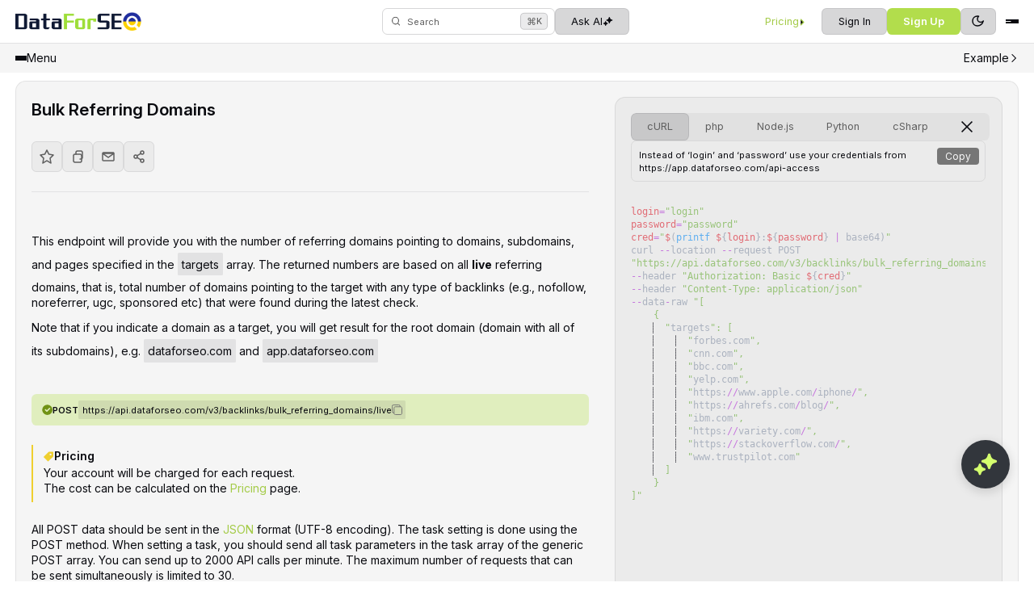

--- FILE ---
content_type: text/html; charset=UTF-8
request_url: https://docs.dataforseo.com/v3/backlinks/bulk_referring_domains/live/
body_size: 25019
content:
<!DOCTYPE html>
<html lang="en-US">
<head>
    <meta charset="UTF-8">
    <meta name="viewport" content="width=device-width, initial-scale=1.0">

    <title>backlinks/bulk_referring_domains/live &#8211; DataForSEO API v.3</title>
<meta name='robots' content='max-image-preview:large' />
	<style>img:is([sizes="auto" i], [sizes^="auto," i]) { contain-intrinsic-size: 3000px 1500px }</style>
	<link rel='dns-prefetch' href='//fonts.googleapis.com' />
<script type="text/javascript">
/* <![CDATA[ */
window._wpemojiSettings = {"baseUrl":"https:\/\/s.w.org\/images\/core\/emoji\/16.0.1\/72x72\/","ext":".png","svgUrl":"https:\/\/s.w.org\/images\/core\/emoji\/16.0.1\/svg\/","svgExt":".svg","source":{"concatemoji":"https:\/\/docs.dataforseo.com\/v3\/wp-includes\/js\/wp-emoji-release.min.js?ver=6.8.3"}};
/*! This file is auto-generated */
!function(s,n){var o,i,e;function c(e){try{var t={supportTests:e,timestamp:(new Date).valueOf()};sessionStorage.setItem(o,JSON.stringify(t))}catch(e){}}function p(e,t,n){e.clearRect(0,0,e.canvas.width,e.canvas.height),e.fillText(t,0,0);var t=new Uint32Array(e.getImageData(0,0,e.canvas.width,e.canvas.height).data),a=(e.clearRect(0,0,e.canvas.width,e.canvas.height),e.fillText(n,0,0),new Uint32Array(e.getImageData(0,0,e.canvas.width,e.canvas.height).data));return t.every(function(e,t){return e===a[t]})}function u(e,t){e.clearRect(0,0,e.canvas.width,e.canvas.height),e.fillText(t,0,0);for(var n=e.getImageData(16,16,1,1),a=0;a<n.data.length;a++)if(0!==n.data[a])return!1;return!0}function f(e,t,n,a){switch(t){case"flag":return n(e,"\ud83c\udff3\ufe0f\u200d\u26a7\ufe0f","\ud83c\udff3\ufe0f\u200b\u26a7\ufe0f")?!1:!n(e,"\ud83c\udde8\ud83c\uddf6","\ud83c\udde8\u200b\ud83c\uddf6")&&!n(e,"\ud83c\udff4\udb40\udc67\udb40\udc62\udb40\udc65\udb40\udc6e\udb40\udc67\udb40\udc7f","\ud83c\udff4\u200b\udb40\udc67\u200b\udb40\udc62\u200b\udb40\udc65\u200b\udb40\udc6e\u200b\udb40\udc67\u200b\udb40\udc7f");case"emoji":return!a(e,"\ud83e\udedf")}return!1}function g(e,t,n,a){var r="undefined"!=typeof WorkerGlobalScope&&self instanceof WorkerGlobalScope?new OffscreenCanvas(300,150):s.createElement("canvas"),o=r.getContext("2d",{willReadFrequently:!0}),i=(o.textBaseline="top",o.font="600 32px Arial",{});return e.forEach(function(e){i[e]=t(o,e,n,a)}),i}function t(e){var t=s.createElement("script");t.src=e,t.defer=!0,s.head.appendChild(t)}"undefined"!=typeof Promise&&(o="wpEmojiSettingsSupports",i=["flag","emoji"],n.supports={everything:!0,everythingExceptFlag:!0},e=new Promise(function(e){s.addEventListener("DOMContentLoaded",e,{once:!0})}),new Promise(function(t){var n=function(){try{var e=JSON.parse(sessionStorage.getItem(o));if("object"==typeof e&&"number"==typeof e.timestamp&&(new Date).valueOf()<e.timestamp+604800&&"object"==typeof e.supportTests)return e.supportTests}catch(e){}return null}();if(!n){if("undefined"!=typeof Worker&&"undefined"!=typeof OffscreenCanvas&&"undefined"!=typeof URL&&URL.createObjectURL&&"undefined"!=typeof Blob)try{var e="postMessage("+g.toString()+"("+[JSON.stringify(i),f.toString(),p.toString(),u.toString()].join(",")+"));",a=new Blob([e],{type:"text/javascript"}),r=new Worker(URL.createObjectURL(a),{name:"wpTestEmojiSupports"});return void(r.onmessage=function(e){c(n=e.data),r.terminate(),t(n)})}catch(e){}c(n=g(i,f,p,u))}t(n)}).then(function(e){for(var t in e)n.supports[t]=e[t],n.supports.everything=n.supports.everything&&n.supports[t],"flag"!==t&&(n.supports.everythingExceptFlag=n.supports.everythingExceptFlag&&n.supports[t]);n.supports.everythingExceptFlag=n.supports.everythingExceptFlag&&!n.supports.flag,n.DOMReady=!1,n.readyCallback=function(){n.DOMReady=!0}}).then(function(){return e}).then(function(){var e;n.supports.everything||(n.readyCallback(),(e=n.source||{}).concatemoji?t(e.concatemoji):e.wpemoji&&e.twemoji&&(t(e.twemoji),t(e.wpemoji)))}))}((window,document),window._wpemojiSettings);
/* ]]> */
</script>
<style id='wp-emoji-styles-inline-css' type='text/css'>

	img.wp-smiley, img.emoji {
		display: inline !important;
		border: none !important;
		box-shadow: none !important;
		height: 1em !important;
		width: 1em !important;
		margin: 0 0.07em !important;
		vertical-align: -0.1em !important;
		background: none !important;
		padding: 0 !important;
	}
</style>
<link rel='stylesheet' id='wp-block-library-css' href='https://docs.dataforseo.com/v3/wp-includes/css/dist/block-library/style.min.css?ver=6.8.3' type='text/css' media='all' />
<style id='classic-theme-styles-inline-css' type='text/css'>
/*! This file is auto-generated */
.wp-block-button__link{color:#fff;background-color:#32373c;border-radius:9999px;box-shadow:none;text-decoration:none;padding:calc(.667em + 2px) calc(1.333em + 2px);font-size:1.125em}.wp-block-file__button{background:#32373c;color:#fff;text-decoration:none}
</style>
<style id='global-styles-inline-css' type='text/css'>
:root{--wp--preset--aspect-ratio--square: 1;--wp--preset--aspect-ratio--4-3: 4/3;--wp--preset--aspect-ratio--3-4: 3/4;--wp--preset--aspect-ratio--3-2: 3/2;--wp--preset--aspect-ratio--2-3: 2/3;--wp--preset--aspect-ratio--16-9: 16/9;--wp--preset--aspect-ratio--9-16: 9/16;--wp--preset--color--black: #000000;--wp--preset--color--cyan-bluish-gray: #abb8c3;--wp--preset--color--white: #ffffff;--wp--preset--color--pale-pink: #f78da7;--wp--preset--color--vivid-red: #cf2e2e;--wp--preset--color--luminous-vivid-orange: #ff6900;--wp--preset--color--luminous-vivid-amber: #fcb900;--wp--preset--color--light-green-cyan: #7bdcb5;--wp--preset--color--vivid-green-cyan: #00d084;--wp--preset--color--pale-cyan-blue: #8ed1fc;--wp--preset--color--vivid-cyan-blue: #0693e3;--wp--preset--color--vivid-purple: #9b51e0;--wp--preset--gradient--vivid-cyan-blue-to-vivid-purple: linear-gradient(135deg,rgba(6,147,227,1) 0%,rgb(155,81,224) 100%);--wp--preset--gradient--light-green-cyan-to-vivid-green-cyan: linear-gradient(135deg,rgb(122,220,180) 0%,rgb(0,208,130) 100%);--wp--preset--gradient--luminous-vivid-amber-to-luminous-vivid-orange: linear-gradient(135deg,rgba(252,185,0,1) 0%,rgba(255,105,0,1) 100%);--wp--preset--gradient--luminous-vivid-orange-to-vivid-red: linear-gradient(135deg,rgba(255,105,0,1) 0%,rgb(207,46,46) 100%);--wp--preset--gradient--very-light-gray-to-cyan-bluish-gray: linear-gradient(135deg,rgb(238,238,238) 0%,rgb(169,184,195) 100%);--wp--preset--gradient--cool-to-warm-spectrum: linear-gradient(135deg,rgb(74,234,220) 0%,rgb(151,120,209) 20%,rgb(207,42,186) 40%,rgb(238,44,130) 60%,rgb(251,105,98) 80%,rgb(254,248,76) 100%);--wp--preset--gradient--blush-light-purple: linear-gradient(135deg,rgb(255,206,236) 0%,rgb(152,150,240) 100%);--wp--preset--gradient--blush-bordeaux: linear-gradient(135deg,rgb(254,205,165) 0%,rgb(254,45,45) 50%,rgb(107,0,62) 100%);--wp--preset--gradient--luminous-dusk: linear-gradient(135deg,rgb(255,203,112) 0%,rgb(199,81,192) 50%,rgb(65,88,208) 100%);--wp--preset--gradient--pale-ocean: linear-gradient(135deg,rgb(255,245,203) 0%,rgb(182,227,212) 50%,rgb(51,167,181) 100%);--wp--preset--gradient--electric-grass: linear-gradient(135deg,rgb(202,248,128) 0%,rgb(113,206,126) 100%);--wp--preset--gradient--midnight: linear-gradient(135deg,rgb(2,3,129) 0%,rgb(40,116,252) 100%);--wp--preset--font-size--small: 13px;--wp--preset--font-size--medium: 20px;--wp--preset--font-size--large: 36px;--wp--preset--font-size--x-large: 42px;--wp--preset--spacing--20: 0.44rem;--wp--preset--spacing--30: 0.67rem;--wp--preset--spacing--40: 1rem;--wp--preset--spacing--50: 1.5rem;--wp--preset--spacing--60: 2.25rem;--wp--preset--spacing--70: 3.38rem;--wp--preset--spacing--80: 5.06rem;--wp--preset--shadow--natural: 6px 6px 9px rgba(0, 0, 0, 0.2);--wp--preset--shadow--deep: 12px 12px 50px rgba(0, 0, 0, 0.4);--wp--preset--shadow--sharp: 6px 6px 0px rgba(0, 0, 0, 0.2);--wp--preset--shadow--outlined: 6px 6px 0px -3px rgba(255, 255, 255, 1), 6px 6px rgba(0, 0, 0, 1);--wp--preset--shadow--crisp: 6px 6px 0px rgba(0, 0, 0, 1);}:where(.is-layout-flex){gap: 0.5em;}:where(.is-layout-grid){gap: 0.5em;}body .is-layout-flex{display: flex;}.is-layout-flex{flex-wrap: wrap;align-items: center;}.is-layout-flex > :is(*, div){margin: 0;}body .is-layout-grid{display: grid;}.is-layout-grid > :is(*, div){margin: 0;}:where(.wp-block-columns.is-layout-flex){gap: 2em;}:where(.wp-block-columns.is-layout-grid){gap: 2em;}:where(.wp-block-post-template.is-layout-flex){gap: 1.25em;}:where(.wp-block-post-template.is-layout-grid){gap: 1.25em;}.has-black-color{color: var(--wp--preset--color--black) !important;}.has-cyan-bluish-gray-color{color: var(--wp--preset--color--cyan-bluish-gray) !important;}.has-white-color{color: var(--wp--preset--color--white) !important;}.has-pale-pink-color{color: var(--wp--preset--color--pale-pink) !important;}.has-vivid-red-color{color: var(--wp--preset--color--vivid-red) !important;}.has-luminous-vivid-orange-color{color: var(--wp--preset--color--luminous-vivid-orange) !important;}.has-luminous-vivid-amber-color{color: var(--wp--preset--color--luminous-vivid-amber) !important;}.has-light-green-cyan-color{color: var(--wp--preset--color--light-green-cyan) !important;}.has-vivid-green-cyan-color{color: var(--wp--preset--color--vivid-green-cyan) !important;}.has-pale-cyan-blue-color{color: var(--wp--preset--color--pale-cyan-blue) !important;}.has-vivid-cyan-blue-color{color: var(--wp--preset--color--vivid-cyan-blue) !important;}.has-vivid-purple-color{color: var(--wp--preset--color--vivid-purple) !important;}.has-black-background-color{background-color: var(--wp--preset--color--black) !important;}.has-cyan-bluish-gray-background-color{background-color: var(--wp--preset--color--cyan-bluish-gray) !important;}.has-white-background-color{background-color: var(--wp--preset--color--white) !important;}.has-pale-pink-background-color{background-color: var(--wp--preset--color--pale-pink) !important;}.has-vivid-red-background-color{background-color: var(--wp--preset--color--vivid-red) !important;}.has-luminous-vivid-orange-background-color{background-color: var(--wp--preset--color--luminous-vivid-orange) !important;}.has-luminous-vivid-amber-background-color{background-color: var(--wp--preset--color--luminous-vivid-amber) !important;}.has-light-green-cyan-background-color{background-color: var(--wp--preset--color--light-green-cyan) !important;}.has-vivid-green-cyan-background-color{background-color: var(--wp--preset--color--vivid-green-cyan) !important;}.has-pale-cyan-blue-background-color{background-color: var(--wp--preset--color--pale-cyan-blue) !important;}.has-vivid-cyan-blue-background-color{background-color: var(--wp--preset--color--vivid-cyan-blue) !important;}.has-vivid-purple-background-color{background-color: var(--wp--preset--color--vivid-purple) !important;}.has-black-border-color{border-color: var(--wp--preset--color--black) !important;}.has-cyan-bluish-gray-border-color{border-color: var(--wp--preset--color--cyan-bluish-gray) !important;}.has-white-border-color{border-color: var(--wp--preset--color--white) !important;}.has-pale-pink-border-color{border-color: var(--wp--preset--color--pale-pink) !important;}.has-vivid-red-border-color{border-color: var(--wp--preset--color--vivid-red) !important;}.has-luminous-vivid-orange-border-color{border-color: var(--wp--preset--color--luminous-vivid-orange) !important;}.has-luminous-vivid-amber-border-color{border-color: var(--wp--preset--color--luminous-vivid-amber) !important;}.has-light-green-cyan-border-color{border-color: var(--wp--preset--color--light-green-cyan) !important;}.has-vivid-green-cyan-border-color{border-color: var(--wp--preset--color--vivid-green-cyan) !important;}.has-pale-cyan-blue-border-color{border-color: var(--wp--preset--color--pale-cyan-blue) !important;}.has-vivid-cyan-blue-border-color{border-color: var(--wp--preset--color--vivid-cyan-blue) !important;}.has-vivid-purple-border-color{border-color: var(--wp--preset--color--vivid-purple) !important;}.has-vivid-cyan-blue-to-vivid-purple-gradient-background{background: var(--wp--preset--gradient--vivid-cyan-blue-to-vivid-purple) !important;}.has-light-green-cyan-to-vivid-green-cyan-gradient-background{background: var(--wp--preset--gradient--light-green-cyan-to-vivid-green-cyan) !important;}.has-luminous-vivid-amber-to-luminous-vivid-orange-gradient-background{background: var(--wp--preset--gradient--luminous-vivid-amber-to-luminous-vivid-orange) !important;}.has-luminous-vivid-orange-to-vivid-red-gradient-background{background: var(--wp--preset--gradient--luminous-vivid-orange-to-vivid-red) !important;}.has-very-light-gray-to-cyan-bluish-gray-gradient-background{background: var(--wp--preset--gradient--very-light-gray-to-cyan-bluish-gray) !important;}.has-cool-to-warm-spectrum-gradient-background{background: var(--wp--preset--gradient--cool-to-warm-spectrum) !important;}.has-blush-light-purple-gradient-background{background: var(--wp--preset--gradient--blush-light-purple) !important;}.has-blush-bordeaux-gradient-background{background: var(--wp--preset--gradient--blush-bordeaux) !important;}.has-luminous-dusk-gradient-background{background: var(--wp--preset--gradient--luminous-dusk) !important;}.has-pale-ocean-gradient-background{background: var(--wp--preset--gradient--pale-ocean) !important;}.has-electric-grass-gradient-background{background: var(--wp--preset--gradient--electric-grass) !important;}.has-midnight-gradient-background{background: var(--wp--preset--gradient--midnight) !important;}.has-small-font-size{font-size: var(--wp--preset--font-size--small) !important;}.has-medium-font-size{font-size: var(--wp--preset--font-size--medium) !important;}.has-large-font-size{font-size: var(--wp--preset--font-size--large) !important;}.has-x-large-font-size{font-size: var(--wp--preset--font-size--x-large) !important;}
:where(.wp-block-post-template.is-layout-flex){gap: 1.25em;}:where(.wp-block-post-template.is-layout-grid){gap: 1.25em;}
:where(.wp-block-columns.is-layout-flex){gap: 2em;}:where(.wp-block-columns.is-layout-grid){gap: 2em;}
:root :where(.wp-block-pullquote){font-size: 1.5em;line-height: 1.6;}
</style>
<link rel='stylesheet' id='dataforseo-buttons-style-css' href='https://docs.dataforseo.com/v3/wp-content/plugins/dataforseo-buttons/assets/css/style.css?ver=1.0' type='text/css' media='all' />
<link rel='stylesheet' id='dataforseo-table-style-css' href='https://docs.dataforseo.com/v3/wp-content/plugins/dataforseo-table/assets/css/style.css?ver=1.0' type='text/css' media='all' />
<link rel='stylesheet' id='google-font-css' href='https://fonts.googleapis.com/css2?family=Inter%3Aital%2Copsz%2Cwght%400%2C14..32%2C100..900%3B1%2C14..32%2C100..900&#038;display=swap&#038;ver=6.8.3' type='text/css' media='all' />
<link rel='stylesheet' id='normalize-css' href='https://docs.dataforseo.com/v3/wp-content/themes/dataforseo/assets/css/libs/normalize.css?ver=6.8.3' type='text/css' media='all' />
<link rel='stylesheet' id='style-css' href='https://docs.dataforseo.com/v3/wp-content/themes/dataforseo/assets/css/style-new.css?ver=1.0' type='text/css' media='all' />
<link rel='stylesheet' id='custom-css' href='https://docs.dataforseo.com/v3/wp-content/themes/dataforseo/assets/css/custom.css?ver=1.0' type='text/css' media='all' />
<link rel='stylesheet' id='js_composer_front-css' href='https://docs.dataforseo.com/v3/wp-content/plugins/js_composer/assets/css/js_composer.min.css?ver=8.0.1' type='text/css' media='all' />
<link rel='stylesheet' id='enlighterjs-css' href='https://docs.dataforseo.com/v3/wp-content/plugins/enlighter/cache/enlighterjs.min.css?ver=5Zyb4PlC2H1Epya' type='text/css' media='all' />
<script type="text/javascript" src="https://docs.dataforseo.com/v3/wp-content/themes/dataforseo/assets/js/theme-toggle.js?ver=1.0" id="theme-toggle-js"></script>
<script></script><link rel="https://api.w.org/" href="https://docs.dataforseo.com/v3/wp-json/" /><link rel="alternate" title="JSON" type="application/json" href="https://docs.dataforseo.com/v3/wp-json/wp/v2/pages/11061" /><link rel="EditURI" type="application/rsd+xml" title="RSD" href="https://docs.dataforseo.com/v3/xmlrpc.php?rsd" />
<meta name="generator" content="WordPress 6.8.3" />
<link rel="canonical" href="https://docs.dataforseo.com/v3/backlinks-bulk_referring_domains-live/" />
<link rel='shortlink' href='https://docs.dataforseo.com/v3/?p=11061' />
<link rel="alternate" title="oEmbed (JSON)" type="application/json+oembed" href="https://docs.dataforseo.com/v3/wp-json/oembed/1.0/embed?url=https%3A%2F%2Fdocs.dataforseo.com%2Fv3%2Fbacklinks-bulk_referring_domains-live%2F" />
<link rel="alternate" title="oEmbed (XML)" type="text/xml+oembed" href="https://docs.dataforseo.com/v3/wp-json/oembed/1.0/embed?url=https%3A%2F%2Fdocs.dataforseo.com%2Fv3%2Fbacklinks-bulk_referring_domains-live%2F&#038;format=xml" />
<meta name="generator" content="Powered by WPBakery Page Builder - drag and drop page builder for WordPress."/>
<link rel="icon" href="https://docs.dataforseo.com/v3/wp-content/uploads/2022/05/cropped-favicon_512-32x32.png" sizes="32x32" />
<link rel="icon" href="https://docs.dataforseo.com/v3/wp-content/uploads/2022/05/cropped-favicon_512-192x192.png" sizes="192x192" />
<link rel="apple-touch-icon" href="https://docs.dataforseo.com/v3/wp-content/uploads/2022/05/cropped-favicon_512-180x180.png" />
<meta name="msapplication-TileImage" content="https://docs.dataforseo.com/v3/wp-content/uploads/2022/05/cropped-favicon_512-270x270.png" />
		<style type="text/css" id="wp-custom-css">
			.dfs-additional-params-wrapper h3 {
    cursor: pointer;
    color: var(--lime-900);
} 

.dfs-additional-params-wrapper summary{
	    color: var(--lime-900);
}

.dfs-additional-params-wrapper h3:hover {
    text-decoration: underline;
} 		</style>
		<noscript><style> .wpb_animate_when_almost_visible { opacity: 1; }</style></noscript>        <script>(function(w,d,s,l,i){w[l]=w[l]||[];w[l].push({'gtm.start':
                    new Date().getTime(),event:'gtm.js'});var f=d.getElementsByTagName(s)[0],
                j=d.createElement(s),dl=l!='dataLayer'?'&l='+l:'';j.async=true;j.src=
                'https://www.googletagmanager.com/gtm.js?id='+i+dl;f.parentNode.insertBefore(j,f);
            })(window,document,'script','dataLayer','GTM-576X48');</script>
<!--     End Google Tag Manager-->
</head>
<body class="index" data-languages="[&quot;php&quot;,&quot;python&quot;,&quot;csharp&quot;,&quot;java&quot;]">
<header id="header" class="header">
    <div class="container">
        <div class="header__inner">
            <a href="https://docs.dataforseo.com/v3/" class="logo header__logo header__logo-dark" rel="home" aria-current="page"><img width="250" height="62" src="https://docs.dataforseo.com/v3/wp-content/themes/dataforseo/assets/img/logo.svg" class="logo__img header__logo-img" alt="DataForSeo Logo" decoding="async"></a>

            <a href="https://docs.dataforseo.com/v3/" class="logo header__logo header__logo-light" rel="home" aria-current="page"><img width="250" height="62" src="https://docs.dataforseo.com/v3/wp-content/themes/dataforseo/assets/img/logo-light.png" class="logo__img header__logo-img" alt="DataForSeo Logo" decoding="async"></a>

            <div class="header__middle">
                <button class="btn-reset header__search" data-toggle-open data-class=".search" data-focus="input" title="Search documentation (⌘K)">
                    <svg width="12" height="12" viewBox="0 0 12 12">
                        <use href="https://docs.dataforseo.com/v3/wp-content/themes/dataforseo/assets/img/icons/sprite.svg#magnifying-glass"></use>
                    </svg>
                    <span class="header__search-text">
                        Search
                    </span>
                    <kbd class="header__search-kbd">
                        <span class="header__search-kbd-key">⌘</span>K
                    </kbd>
                </button>
                <button type="button" class="btn-reset site-button site-button--grey header__ask" data-open-ai-chat>
                    <span>Ask AI</span>
                    <svg width="16" height="16" viewBox="0 0 16 16">
                        <use href="https://docs.dataforseo.com/v3/wp-content/themes/dataforseo/assets/img/icons/sprite.svg#stars"></use>
                    </svg>
                </button>
            </div>
            <div class="header__right" data-close-content>
                <div class="header__right-inner">
                    <nav class="nav header__nav-links"><ul class="list-reset nav__list header__nav-links-list"><li class="nav__item header__nav-links-item"><a href="https://dataforseo.com/pricing" class="nav__link site-button header__nav-links-link" target="_blank">Pricing<svg width="4" height="8" viewBox="0 0 4 8"><use href="https://docs.dataforseo.com/v3/wp-content/themes/dataforseo/assets/img/icons/sprite.svg#chevron-right"></use></svg></a></li></ul></nav><nav class="nav header__actions"><ul class="list-reset nav__list header__actions-list"><li class="nav__item header__actions-item"><a href="https://app.dataforseo.com/signin/" class="nav__link site-button header__actions-button site-button--grey" target="_blank">Sign In</a></li><li class="nav__item header__actions-item"><a href="https://app.dataforseo.com/register/" class="nav__link site-button header__actions-button site-button--lime" target="_blank">Sign Up</a></li></ul></nav>
                </div>
            </div>
            <button class="btn-reset header__toggle show-lg" data-toggle-open data-open-ai-chat data-class=".header__right">
                <span></span>
                <span></span>
                <span></span>
            </button>
        </div>
    </div>
    <div class="header__bottom">
        <div class="container">
            <div class="header__bottom-inner">
                <button class="btn-reset menu-toggle" data-toggle-open data-class=".sidebar">
                    <div class="menu-toggle__items">
                        <span></span>
                        <span></span>
                        <span></span>
                    </div>
                    <span class="menu-toggle__text">
                        Menu
                    </span>
                </button>
				                <button class="btn-reset menu-toggle show-lg" data-toggle-open data-class=".rightbar">
                    <span class="menu-toggle__text">
                        Example
                    </span>
                    <svg width="16" height="16" viewBox="0 0 16 16">
                        <use href="https://docs.dataforseo.com/v3/wp-content/themes/dataforseo/assets/img/icons/sprite.svg#chevron-right"></use>
                    </svg>
                </button>
				            </div>
        </div>
    </div>
</header>
<main class="content" id="content">    <div class="wrapper">
        <div class="container">
            <div class="wrapper__content">
                <aside class="sidebar" data-close-content>
    <button class="btn-reset sidebar__toggle" data-toggle-close>
        <span></span>
        <span></span>
    </button>
    <div class="sidebar__content">
        <nav class="nav sidebar__nav"><ul id="menu-menu" class="list-reset sidebar__nav-list"><li id="menu-item-2585" class="sidebar__nav-item menu-item menu-item-type-custom menu-item-object-custom"><a href="/v3/" class="sidebar__nav-link">Introduction</a></li>
<li id="menu-item-2584" class="sidebar__nav-item menu-item menu-item-type-custom menu-item-object-custom"><a href="/v3/auth/" class="sidebar__nav-link">Authentication</a></li>
<li id="menu-item-368" class="sidebar__nav-item sidebar__nav-item--has-children menu-item menu-item-type-custom menu-item-object-custom menu-item-has-children"><button class="btn-reset sidebar__nav-toggle">SERP API<svg width="4" height="8" viewBox="0 0 4 8"><use href="https://docs.dataforseo.com/v3/wp-content/themes/dataforseo/assets/img/icons/sprite.svg#chevron-bottom"></use></svg></button>
	<ul class="list-reset sidebar__nav-submenu">
	<li id="menu-item-1493" class="sidebar__nav-submenu-item menu-item menu-item-type-custom menu-item-object-custom"><a href="/v3/serp/overview/" class="sidebar__nav-submenu-link">Overview</a></li>
	<li id="menu-item-16477" class="sidebar__nav-submenu-item menu-item menu-item-type-custom menu-item-object-custom"><a href="/v3/serp/id_list/" class="sidebar__nav-submenu-link">ID List</a></li>
	<li id="menu-item-13426" class="sidebar__nav-submenu-item menu-item menu-item-type-custom menu-item-object-custom"><a href="/v3/serp/errors/" class="sidebar__nav-submenu-link">Errors</a></li>
	<li id="menu-item-14803" class="sidebar__nav-submenu-item menu-item menu-item-type-custom menu-item-object-custom"><a href="/v3/serp/screenshot/" class="sidebar__nav-submenu-link">Screenshot</a></li>
	<li id="menu-item-17280" class="sidebar__nav-submenu-item menu-item menu-item-type-custom menu-item-object-custom"><a href="/v3/serp/ai_summary/" class="sidebar__nav-submenu-link">AI Summary</a></li>
	<li id="menu-item-369" class="sidebar__nav-item sidebar__nav-item--has-children menu-item menu-item-type-custom menu-item-object-custom menu-item-has-children"><button class="btn-reset sidebar__nav-toggle">Google<svg width="4" height="8" viewBox="0 0 4 8"><use href="https://docs.dataforseo.com/v3/wp-content/themes/dataforseo/assets/img/icons/sprite.svg#chevron-bottom"></use></svg></button>
		<ul class="list-reset sidebar__nav-submenu">
		<li id="menu-item-1494" class="sidebar__nav-submenu-item menu-item menu-item-type-custom menu-item-object-custom"><a href="/v3/serp/google/overview/" class="sidebar__nav-submenu-link">Overview</a></li>
		<li id="menu-item-829" class="sidebar__nav-submenu-item menu-item menu-item-type-custom menu-item-object-custom"><a href="/v3/serp/google/locations/" class="sidebar__nav-submenu-link">Locations</a></li>
		<li id="menu-item-830" class="sidebar__nav-submenu-item menu-item menu-item-type-custom menu-item-object-custom"><a href="/v3/serp/google/languages/" class="sidebar__nav-submenu-link">Languages</a></li>
		<li id="menu-item-560" class="sidebar__nav-item sidebar__nav-item--has-children menu-item menu-item-type-custom menu-item-object-custom menu-item-has-children"><button class="btn-reset sidebar__nav-toggle">Organic<svg width="4" height="8" viewBox="0 0 4 8"><use href="https://docs.dataforseo.com/v3/wp-content/themes/dataforseo/assets/img/icons/sprite.svg#chevron-bottom"></use></svg></button>
			<ul class="list-reset sidebar__nav-submenu">
			<li id="menu-item-1495" class="sidebar__nav-submenu-item menu-item menu-item-type-custom menu-item-object-custom"><a href="/v3/serp/google/organic/overview/" class="sidebar__nav-submenu-link">Overview</a></li>
			<li id="menu-item-831" class="sidebar__nav-submenu-item menu-item menu-item-type-custom menu-item-object-custom"><a href="/v3/serp/google/organic/task_post/" class="sidebar__nav-submenu-link">Task POST</a></li>
			<li id="menu-item-832" class="sidebar__nav-submenu-item menu-item menu-item-type-custom menu-item-object-custom"><a href="/v3/serp/google/organic/tasks_ready/" class="sidebar__nav-submenu-link">Tasks Ready</a></li>
			<li id="menu-item-13875" class="sidebar__nav-submenu-item menu-item menu-item-type-custom menu-item-object-custom"><a href="/v3/serp/google/organic/tasks_fixed/" class="sidebar__nav-submenu-link">Tasks Fixed</a></li>
			<li id="menu-item-377" class="sidebar__nav-item sidebar__nav-item--has-children menu-item menu-item-type-custom menu-item-object-custom menu-item-has-children"><button class="btn-reset sidebar__nav-toggle">Task GET<svg width="4" height="8" viewBox="0 0 4 8"><use href="https://docs.dataforseo.com/v3/wp-content/themes/dataforseo/assets/img/icons/sprite.svg#chevron-bottom"></use></svg></button>
				<ul class="list-reset sidebar__nav-submenu">
				<li id="menu-item-833" class="sidebar__nav-submenu-item menu-item menu-item-type-custom menu-item-object-custom"><a href="/v3/serp/google/organic/task_get/regular/" class="sidebar__nav-submenu-link">Regular</a></li>
				<li id="menu-item-834" class="sidebar__nav-submenu-item menu-item menu-item-type-custom menu-item-object-custom"><a href="/v3/serp/google/organic/task_get/advanced/" class="sidebar__nav-submenu-link">Advanced</a></li>
				<li id="menu-item-835" class="sidebar__nav-submenu-item menu-item menu-item-type-custom menu-item-object-custom"><a href="/v3/serp/google/organic/task_get/html/" class="sidebar__nav-submenu-link">HTML</a></li>
			</ul>
</li>
			<li id="menu-item-577" class="sidebar__nav-item sidebar__nav-item--has-children menu-item menu-item-type-custom menu-item-object-custom menu-item-has-children"><button class="btn-reset sidebar__nav-toggle">Live<svg width="4" height="8" viewBox="0 0 4 8"><use href="https://docs.dataforseo.com/v3/wp-content/themes/dataforseo/assets/img/icons/sprite.svg#chevron-bottom"></use></svg></button>
				<ul class="list-reset sidebar__nav-submenu">
				<li id="menu-item-836" class="sidebar__nav-submenu-item menu-item menu-item-type-custom menu-item-object-custom"><a href="/v3/serp/google/organic/live/regular/" class="sidebar__nav-submenu-link">Regular</a></li>
				<li id="menu-item-837" class="sidebar__nav-submenu-item menu-item menu-item-type-custom menu-item-object-custom"><a href="/v3/serp/google/organic/live/advanced/" class="sidebar__nav-submenu-link">Advanced</a></li>
				<li id="menu-item-838" class="sidebar__nav-submenu-item menu-item menu-item-type-custom menu-item-object-custom"><a href="/v3/serp/google/organic/live/html/" class="sidebar__nav-submenu-link">HTML</a></li>
			</ul>
</li>
		</ul>
</li>
		<li id="menu-item-21697" class="sidebar__nav-item sidebar__nav-item--has-children menu-item menu-item-type-custom menu-item-object-custom menu-item-has-children"><button class="btn-reset sidebar__nav-toggle">AI Mode<svg width="4" height="8" viewBox="0 0 4 8"><use href="https://docs.dataforseo.com/v3/wp-content/themes/dataforseo/assets/img/icons/sprite.svg#chevron-bottom"></use></svg></button>
			<ul class="list-reset sidebar__nav-submenu">
			<li id="menu-item-21698" class="sidebar__nav-submenu-item menu-item menu-item-type-custom menu-item-object-custom"><a href="/v3/serp/google/ai_mode/overview/" class="sidebar__nav-submenu-link">Overview</a></li>
			<li id="menu-item-21712" class="sidebar__nav-submenu-item menu-item menu-item-type-custom menu-item-object-custom"><a href="/v3/serp/google/ai_mode/languages/" class="sidebar__nav-submenu-link">Languages</a></li>
			<li id="menu-item-21699" class="sidebar__nav-submenu-item menu-item menu-item-type-custom menu-item-object-custom"><a href="/v3/serp/google/ai_mode/task_post/" class="sidebar__nav-submenu-link">Task POST</a></li>
			<li id="menu-item-21700" class="sidebar__nav-submenu-item menu-item menu-item-type-custom menu-item-object-custom"><a href="/v3/serp/google/ai_mode/tasks_ready/" class="sidebar__nav-submenu-link">Tasks Ready</a></li>
			<li id="menu-item-21701" class="sidebar__nav-submenu-item menu-item menu-item-type-custom menu-item-object-custom"><a href="/v3/serp/google/ai_mode/tasks_fixed/" class="sidebar__nav-submenu-link">Tasks Fixed</a></li>
			<li id="menu-item-21702" class="sidebar__nav-item sidebar__nav-item--has-children menu-item menu-item-type-custom menu-item-object-custom menu-item-has-children"><button class="btn-reset sidebar__nav-toggle">Task GET<svg width="4" height="8" viewBox="0 0 4 8"><use href="https://docs.dataforseo.com/v3/wp-content/themes/dataforseo/assets/img/icons/sprite.svg#chevron-bottom"></use></svg></button>
				<ul class="list-reset sidebar__nav-submenu">
				<li id="menu-item-21703" class="sidebar__nav-submenu-item menu-item menu-item-type-custom menu-item-object-custom"><a href="/v3/serp/google/ai_mode/task_get/advanced/" class="sidebar__nav-submenu-link">Advanced</a></li>
				<li id="menu-item-21704" class="sidebar__nav-submenu-item menu-item menu-item-type-custom menu-item-object-custom"><a href="/v3/serp/google/ai_mode/task_get/html/" class="sidebar__nav-submenu-link">HTML</a></li>
			</ul>
</li>
			<li id="menu-item-21705" class="sidebar__nav-item sidebar__nav-item--has-children menu-item menu-item-type-custom menu-item-object-custom menu-item-has-children"><button class="btn-reset sidebar__nav-toggle">Live<svg width="4" height="8" viewBox="0 0 4 8"><use href="https://docs.dataforseo.com/v3/wp-content/themes/dataforseo/assets/img/icons/sprite.svg#chevron-bottom"></use></svg></button>
				<ul class="list-reset sidebar__nav-submenu">
				<li id="menu-item-21706" class="sidebar__nav-submenu-item menu-item menu-item-type-custom menu-item-object-custom"><a href="/v3/serp/google/ai_mode/live/advanced/" class="sidebar__nav-submenu-link">Advanced</a></li>
				<li id="menu-item-21707" class="sidebar__nav-submenu-item menu-item menu-item-type-custom menu-item-object-custom"><a href="/v3/serp/google/ai_mode/live/html/" class="sidebar__nav-submenu-link">HTML</a></li>
			</ul>
</li>
		</ul>
</li>
		<li id="menu-item-561" class="sidebar__nav-item sidebar__nav-item--has-children menu-item menu-item-type-custom menu-item-object-custom menu-item-has-children"><button class="btn-reset sidebar__nav-toggle">Maps<svg width="4" height="8" viewBox="0 0 4 8"><use href="https://docs.dataforseo.com/v3/wp-content/themes/dataforseo/assets/img/icons/sprite.svg#chevron-bottom"></use></svg></button>
			<ul class="list-reset sidebar__nav-submenu">
			<li id="menu-item-1496" class="sidebar__nav-submenu-item menu-item menu-item-type-custom menu-item-object-custom"><a href="/v3/serp/google/maps/overview/" class="sidebar__nav-submenu-link">Overview</a></li>
			<li id="menu-item-839" class="sidebar__nav-submenu-item menu-item menu-item-type-custom menu-item-object-custom"><a href="/v3/serp/google/maps/task_post/" class="sidebar__nav-submenu-link">Task POST</a></li>
			<li id="menu-item-840" class="sidebar__nav-submenu-item menu-item menu-item-type-custom menu-item-object-custom"><a href="/v3/serp/google/maps/tasks_ready/" class="sidebar__nav-submenu-link">Tasks Ready</a></li>
			<li id="menu-item-13876" class="sidebar__nav-submenu-item menu-item menu-item-type-custom menu-item-object-custom"><a href="/v3/serp/google/maps/tasks_fixed/" class="sidebar__nav-submenu-link">Tasks Fixed</a></li>
			<li id="menu-item-576" class="sidebar__nav-item sidebar__nav-item--has-children menu-item menu-item-type-custom menu-item-object-custom menu-item-has-children"><button class="btn-reset sidebar__nav-toggle">Task GET<svg width="4" height="8" viewBox="0 0 4 8"><use href="https://docs.dataforseo.com/v3/wp-content/themes/dataforseo/assets/img/icons/sprite.svg#chevron-bottom"></use></svg></button>
				<ul class="list-reset sidebar__nav-submenu">
				<li id="menu-item-841" class="sidebar__nav-submenu-item menu-item menu-item-type-custom menu-item-object-custom"><a href="/v3/serp/google/maps/task_get/advanced/" class="sidebar__nav-submenu-link">Advanced</a></li>
			</ul>
</li>
			<li id="menu-item-578" class="sidebar__nav-item sidebar__nav-item--has-children menu-item menu-item-type-custom menu-item-object-custom menu-item-has-children"><button class="btn-reset sidebar__nav-toggle">Live<svg width="4" height="8" viewBox="0 0 4 8"><use href="https://docs.dataforseo.com/v3/wp-content/themes/dataforseo/assets/img/icons/sprite.svg#chevron-bottom"></use></svg></button>
				<ul class="list-reset sidebar__nav-submenu">
				<li id="menu-item-843" class="sidebar__nav-submenu-item menu-item menu-item-type-custom menu-item-object-custom"><a href="/v3/serp/google/maps/live/advanced/" class="sidebar__nav-submenu-link">Advanced</a></li>
			</ul>
</li>
		</ul>
</li>
		<li id="menu-item-15193" class="sidebar__nav-item sidebar__nav-item--has-children menu-item menu-item-type-custom menu-item-object-custom menu-item-has-children"><button class="btn-reset sidebar__nav-toggle">Local Finder<svg width="4" height="8" viewBox="0 0 4 8"><use href="https://docs.dataforseo.com/v3/wp-content/themes/dataforseo/assets/img/icons/sprite.svg#chevron-bottom"></use></svg></button>
			<ul class="list-reset sidebar__nav-submenu">
			<li id="menu-item-15194" class="sidebar__nav-submenu-item menu-item menu-item-type-custom menu-item-object-custom"><a href="/v3/serp/google/local_finder/overview/" class="sidebar__nav-submenu-link">Overview</a></li>
			<li id="menu-item-15195" class="sidebar__nav-submenu-item menu-item menu-item-type-custom menu-item-object-custom"><a href="/v3/serp/google/local_finder/task_post/" class="sidebar__nav-submenu-link">Task POST</a></li>
			<li id="menu-item-15196" class="sidebar__nav-submenu-item menu-item menu-item-type-custom menu-item-object-custom"><a href="/v3/serp/google/local_finder/tasks_ready/" class="sidebar__nav-submenu-link">Tasks Ready</a></li>
			<li id="menu-item-15225" class="sidebar__nav-submenu-item menu-item menu-item-type-custom menu-item-object-custom"><a href="/v3/serp/google/local_finder/tasks_fixed/" class="sidebar__nav-submenu-link">Tasks Fixed</a></li>
			<li id="menu-item-15197" class="sidebar__nav-item sidebar__nav-item--has-children menu-item menu-item-type-custom menu-item-object-custom menu-item-has-children"><button class="btn-reset sidebar__nav-toggle">Task GET<svg width="4" height="8" viewBox="0 0 4 8"><use href="https://docs.dataforseo.com/v3/wp-content/themes/dataforseo/assets/img/icons/sprite.svg#chevron-bottom"></use></svg></button>
				<ul class="list-reset sidebar__nav-submenu">
				<li id="menu-item-15198" class="sidebar__nav-submenu-item menu-item menu-item-type-custom menu-item-object-custom"><a href="/v3/serp/google/local_finder/task_get/advanced/" class="sidebar__nav-submenu-link">Advanced</a></li>
				<li id="menu-item-15199" class="sidebar__nav-submenu-item menu-item menu-item-type-custom menu-item-object-custom"><a href="/v3/serp/google/local_finder/task_get/html/" class="sidebar__nav-submenu-link">HTML</a></li>
			</ul>
</li>
			<li id="menu-item-15200" class="sidebar__nav-item sidebar__nav-item--has-children menu-item menu-item-type-custom menu-item-object-custom menu-item-has-children"><button class="btn-reset sidebar__nav-toggle">Live<svg width="4" height="8" viewBox="0 0 4 8"><use href="https://docs.dataforseo.com/v3/wp-content/themes/dataforseo/assets/img/icons/sprite.svg#chevron-bottom"></use></svg></button>
				<ul class="list-reset sidebar__nav-submenu">
				<li id="menu-item-15201" class="sidebar__nav-submenu-item menu-item menu-item-type-custom menu-item-object-custom"><a href="/v3/serp/google/local_finder/live/advanced/" class="sidebar__nav-submenu-link">Advanced</a></li>
				<li id="menu-item-15202" class="sidebar__nav-submenu-item menu-item menu-item-type-custom menu-item-object-custom"><a href="/v3/serp/google/local_finder/live/html/" class="sidebar__nav-submenu-link">HTML</a></li>
			</ul>
</li>
		</ul>
</li>
		<li id="menu-item-563" class="sidebar__nav-item sidebar__nav-item--has-children menu-item menu-item-type-custom menu-item-object-custom menu-item-has-children"><button class="btn-reset sidebar__nav-toggle">News<svg width="4" height="8" viewBox="0 0 4 8"><use href="https://docs.dataforseo.com/v3/wp-content/themes/dataforseo/assets/img/icons/sprite.svg#chevron-bottom"></use></svg></button>
			<ul class="list-reset sidebar__nav-submenu">
			<li id="menu-item-1498" class="sidebar__nav-submenu-item menu-item menu-item-type-custom menu-item-object-custom"><a href="/v3/serp/google/news/overview/" class="sidebar__nav-submenu-link">Overview</a></li>
			<li id="menu-item-851" class="sidebar__nav-submenu-item menu-item menu-item-type-custom menu-item-object-custom"><a href="/v3/serp/google/news/task_post/" class="sidebar__nav-submenu-link">Task POST</a></li>
			<li id="menu-item-852" class="sidebar__nav-submenu-item menu-item menu-item-type-custom menu-item-object-custom"><a href="/v3/serp/google/news/tasks_ready/" class="sidebar__nav-submenu-link">Tasks Ready</a></li>
			<li id="menu-item-13877" class="sidebar__nav-submenu-item menu-item menu-item-type-custom menu-item-object-custom"><a href="/v3/serp/google/news/tasks_fixed/" class="sidebar__nav-submenu-link">Tasks Fixed</a></li>
			<li id="menu-item-608" class="sidebar__nav-item sidebar__nav-item--has-children menu-item menu-item-type-custom menu-item-object-custom menu-item-has-children"><button class="btn-reset sidebar__nav-toggle">Task GET<svg width="4" height="8" viewBox="0 0 4 8"><use href="https://docs.dataforseo.com/v3/wp-content/themes/dataforseo/assets/img/icons/sprite.svg#chevron-bottom"></use></svg></button>
				<ul class="list-reset sidebar__nav-submenu">
				<li id="menu-item-853" class="sidebar__nav-submenu-item menu-item menu-item-type-custom menu-item-object-custom"><a href="/v3/serp/google/news/task_get/advanced/" class="sidebar__nav-submenu-link">Advanced</a></li>
				<li id="menu-item-854" class="sidebar__nav-submenu-item menu-item menu-item-type-custom menu-item-object-custom"><a href="/v3/serp/google/news/task_get/html/" class="sidebar__nav-submenu-link">HTML</a></li>
			</ul>
</li>
			<li id="menu-item-610" class="sidebar__nav-item sidebar__nav-item--has-children menu-item menu-item-type-custom menu-item-object-custom menu-item-has-children"><button class="btn-reset sidebar__nav-toggle">Live<svg width="4" height="8" viewBox="0 0 4 8"><use href="https://docs.dataforseo.com/v3/wp-content/themes/dataforseo/assets/img/icons/sprite.svg#chevron-bottom"></use></svg></button>
				<ul class="list-reset sidebar__nav-submenu">
				<li id="menu-item-855" class="sidebar__nav-submenu-item menu-item menu-item-type-custom menu-item-object-custom"><a href="/v3/serp/google/news/live/advanced/" class="sidebar__nav-submenu-link">Advanced</a></li>
				<li id="menu-item-856" class="sidebar__nav-submenu-item menu-item menu-item-type-custom menu-item-object-custom"><a href="/v3/serp/google/news/live/html/" class="sidebar__nav-submenu-link">HTML</a></li>
			</ul>
</li>
		</ul>
</li>
		<li id="menu-item-10312" class="sidebar__nav-item sidebar__nav-item--has-children menu-item menu-item-type-custom menu-item-object-custom menu-item-has-children"><button class="btn-reset sidebar__nav-toggle">Events<svg width="4" height="8" viewBox="0 0 4 8"><use href="https://docs.dataforseo.com/v3/wp-content/themes/dataforseo/assets/img/icons/sprite.svg#chevron-bottom"></use></svg></button>
			<ul class="list-reset sidebar__nav-submenu">
			<li id="menu-item-10324" class="sidebar__nav-submenu-item menu-item menu-item-type-custom menu-item-object-custom"><a href="/v3/serp/google/events/overview/" class="sidebar__nav-submenu-link">Overview</a></li>
			<li id="menu-item-17084" class="sidebar__nav-submenu-item menu-item menu-item-type-custom menu-item-object-custom"><a href="/v3/serp/google/events/locations/" class="sidebar__nav-submenu-link">Locations</a></li>
			<li id="menu-item-10317" class="sidebar__nav-submenu-item menu-item menu-item-type-custom menu-item-object-custom"><a href="/v3/serp/google/events/task_post/" class="sidebar__nav-submenu-link">Task POST</a></li>
			<li id="menu-item-10318" class="sidebar__nav-submenu-item menu-item menu-item-type-custom menu-item-object-custom"><a href="/v3/serp/google/events/tasks_ready/" class="sidebar__nav-submenu-link">Tasks Ready</a></li>
			<li id="menu-item-13878" class="sidebar__nav-submenu-item menu-item menu-item-type-custom menu-item-object-custom"><a href="/v3/serp/google/events/tasks_fixed/" class="sidebar__nav-submenu-link">Tasks Fixed</a></li>
			<li id="menu-item-10314" class="sidebar__nav-item sidebar__nav-item--has-children menu-item menu-item-type-custom menu-item-object-custom menu-item-has-children"><button class="btn-reset sidebar__nav-toggle">Task GET<svg width="4" height="8" viewBox="0 0 4 8"><use href="https://docs.dataforseo.com/v3/wp-content/themes/dataforseo/assets/img/icons/sprite.svg#chevron-bottom"></use></svg></button>
				<ul class="list-reset sidebar__nav-submenu">
				<li id="menu-item-10313" class="sidebar__nav-submenu-item menu-item menu-item-type-custom menu-item-object-custom"><a href="/v3/serp/google/events/task_get/advanced/" class="sidebar__nav-submenu-link">Advanced</a></li>
			</ul>
</li>
			<li id="menu-item-10316" class="sidebar__nav-item sidebar__nav-item--has-children menu-item menu-item-type-custom menu-item-object-custom menu-item-has-children"><button class="btn-reset sidebar__nav-toggle">Live<svg width="4" height="8" viewBox="0 0 4 8"><use href="https://docs.dataforseo.com/v3/wp-content/themes/dataforseo/assets/img/icons/sprite.svg#chevron-bottom"></use></svg></button>
				<ul class="list-reset sidebar__nav-submenu">
				<li id="menu-item-10315" class="sidebar__nav-submenu-item menu-item menu-item-type-custom menu-item-object-custom"><a href="/v3/serp/google/events/live/advanced/" class="sidebar__nav-submenu-link">Advanced</a></li>
			</ul>
</li>
		</ul>
</li>
		<li id="menu-item-564" class="sidebar__nav-item sidebar__nav-item--has-children menu-item menu-item-type-custom menu-item-object-custom menu-item-has-children"><button class="btn-reset sidebar__nav-toggle">Images<svg width="4" height="8" viewBox="0 0 4 8"><use href="https://docs.dataforseo.com/v3/wp-content/themes/dataforseo/assets/img/icons/sprite.svg#chevron-bottom"></use></svg></button>
			<ul class="list-reset sidebar__nav-submenu">
			<li id="menu-item-1499" class="sidebar__nav-submenu-item menu-item menu-item-type-custom menu-item-object-custom"><a href="/v3/serp/google/images/overview/" class="sidebar__nav-submenu-link">Overview</a></li>
			<li id="menu-item-857" class="sidebar__nav-submenu-item menu-item menu-item-type-custom menu-item-object-custom"><a href="/v3/serp/google/images/task_post/" class="sidebar__nav-submenu-link">Task POST</a></li>
			<li id="menu-item-858" class="sidebar__nav-submenu-item menu-item menu-item-type-custom menu-item-object-custom"><a href="/v3/serp/google/images/tasks_ready/" class="sidebar__nav-submenu-link">Tasks Ready</a></li>
			<li id="menu-item-13879" class="sidebar__nav-submenu-item menu-item menu-item-type-custom menu-item-object-custom"><a href="/v3/serp/google/images/tasks_fixed/" class="sidebar__nav-submenu-link">Tasks Fixed</a></li>
			<li id="menu-item-609" class="sidebar__nav-item sidebar__nav-item--has-children menu-item menu-item-type-custom menu-item-object-custom menu-item-has-children"><button class="btn-reset sidebar__nav-toggle">Task GET<svg width="4" height="8" viewBox="0 0 4 8"><use href="https://docs.dataforseo.com/v3/wp-content/themes/dataforseo/assets/img/icons/sprite.svg#chevron-bottom"></use></svg></button>
				<ul class="list-reset sidebar__nav-submenu">
				<li id="menu-item-859" class="sidebar__nav-submenu-item menu-item menu-item-type-custom menu-item-object-custom"><a href="/v3/serp/google/images/task_get/advanced/" class="sidebar__nav-submenu-link">Advanced</a></li>
				<li id="menu-item-860" class="sidebar__nav-submenu-item menu-item menu-item-type-custom menu-item-object-custom"><a href="/v3/serp/google/images/task_get/html/" class="sidebar__nav-submenu-link">HTML</a></li>
			</ul>
</li>
			<li id="menu-item-611" class="sidebar__nav-item sidebar__nav-item--has-children menu-item menu-item-type-custom menu-item-object-custom menu-item-has-children"><button class="btn-reset sidebar__nav-toggle">Live<svg width="4" height="8" viewBox="0 0 4 8"><use href="https://docs.dataforseo.com/v3/wp-content/themes/dataforseo/assets/img/icons/sprite.svg#chevron-bottom"></use></svg></button>
				<ul class="list-reset sidebar__nav-submenu">
				<li id="menu-item-861" class="sidebar__nav-submenu-item menu-item menu-item-type-custom menu-item-object-custom"><a href="/v3/serp/google/images/live/advanced/" class="sidebar__nav-submenu-link">Advanced</a></li>
				<li id="menu-item-862" class="sidebar__nav-submenu-item menu-item menu-item-type-custom menu-item-object-custom"><a href="/v3/serp/google/images/live/html/" class="sidebar__nav-submenu-link">HTML</a></li>
			</ul>
</li>
		</ul>
</li>
		<li id="menu-item-7214" class="sidebar__nav-item sidebar__nav-item--has-children menu-item menu-item-type-custom menu-item-object-custom menu-item-has-children"><button class="btn-reset sidebar__nav-toggle">Search By Image<svg width="4" height="8" viewBox="0 0 4 8"><use href="https://docs.dataforseo.com/v3/wp-content/themes/dataforseo/assets/img/icons/sprite.svg#chevron-bottom"></use></svg></button>
			<ul class="list-reset sidebar__nav-submenu">
			<li id="menu-item-7215" class="sidebar__nav-submenu-item menu-item menu-item-type-custom menu-item-object-custom"><a href="/v3/serp/google/search_by_image/overview/" class="sidebar__nav-submenu-link">Overview</a></li>
			<li id="menu-item-7216" class="sidebar__nav-submenu-item menu-item menu-item-type-custom menu-item-object-custom"><a href="/v3/serp/google/search_by_image/task_post/" class="sidebar__nav-submenu-link">Task POST</a></li>
			<li id="menu-item-7217" class="sidebar__nav-submenu-item menu-item menu-item-type-custom menu-item-object-custom"><a href="/v3/serp/google/search_by_image/tasks_ready/" class="sidebar__nav-submenu-link">Tasks Ready</a></li>
			<li id="menu-item-13880" class="sidebar__nav-submenu-item menu-item menu-item-type-custom menu-item-object-custom"><a href="/v3/serp/google/search_by_image/tasks_fixed/" class="sidebar__nav-submenu-link">Tasks Fixed</a></li>
			<li id="menu-item-7219" class="sidebar__nav-item sidebar__nav-item--has-children menu-item menu-item-type-custom menu-item-object-custom menu-item-has-children"><button class="btn-reset sidebar__nav-toggle">Task GET<svg width="4" height="8" viewBox="0 0 4 8"><use href="https://docs.dataforseo.com/v3/wp-content/themes/dataforseo/assets/img/icons/sprite.svg#chevron-bottom"></use></svg></button>
				<ul class="list-reset sidebar__nav-submenu">
				<li id="menu-item-7218" class="sidebar__nav-submenu-item menu-item menu-item-type-custom menu-item-object-custom"><a href="/v3/serp/google/search_by_image/task_get/advanced/" class="sidebar__nav-submenu-link">Advanced</a></li>
				<li id="menu-item-18941" class="sidebar__nav-submenu-item menu-item menu-item-type-custom menu-item-object-custom"><a href="/v3/serp/google/search_by_image/task_get/html/" class="sidebar__nav-submenu-link">HTML</a></li>
			</ul>
</li>
		</ul>
</li>
		<li id="menu-item-14524" class="sidebar__nav-item sidebar__nav-item--has-children menu-item menu-item-type-custom menu-item-object-custom menu-item-has-children"><button class="btn-reset sidebar__nav-toggle">Jobs<svg width="4" height="8" viewBox="0 0 4 8"><use href="https://docs.dataforseo.com/v3/wp-content/themes/dataforseo/assets/img/icons/sprite.svg#chevron-bottom"></use></svg></button>
			<ul class="list-reset sidebar__nav-submenu">
			<li id="menu-item-14525" class="sidebar__nav-submenu-item menu-item menu-item-type-custom menu-item-object-custom"><a href="/v3/serp/google/jobs/overview/" class="sidebar__nav-submenu-link">Overview</a></li>
			<li id="menu-item-17083" class="sidebar__nav-submenu-item menu-item menu-item-type-custom menu-item-object-custom"><a href="/v3/serp/google/jobs/locations/" class="sidebar__nav-submenu-link">Locations</a></li>
			<li id="menu-item-14526" class="sidebar__nav-submenu-item menu-item menu-item-type-custom menu-item-object-custom"><a href="/v3/serp/google/jobs/task_post/" class="sidebar__nav-submenu-link">Task POST</a></li>
			<li id="menu-item-14527" class="sidebar__nav-submenu-item menu-item menu-item-type-custom menu-item-object-custom"><a href="/v3/serp/google/jobs/tasks_ready/" class="sidebar__nav-submenu-link">Tasks Ready</a></li>
			<li id="menu-item-14528" class="sidebar__nav-submenu-item menu-item menu-item-type-custom menu-item-object-custom"><a href="/v3/serp/google/jobs/tasks_fixed/" class="sidebar__nav-submenu-link">Tasks Fixed</a></li>
			<li id="menu-item-14529" class="sidebar__nav-item sidebar__nav-item--has-children menu-item menu-item-type-custom menu-item-object-custom menu-item-has-children"><button class="btn-reset sidebar__nav-toggle">Task GET<svg width="4" height="8" viewBox="0 0 4 8"><use href="https://docs.dataforseo.com/v3/wp-content/themes/dataforseo/assets/img/icons/sprite.svg#chevron-bottom"></use></svg></button>
				<ul class="list-reset sidebar__nav-submenu">
				<li id="menu-item-14530" class="sidebar__nav-submenu-item menu-item menu-item-type-custom menu-item-object-custom"><a href="/v3/serp/google/jobs/task_get/advanced/" class="sidebar__nav-submenu-link">Advanced</a></li>
				<li id="menu-item-14531" class="sidebar__nav-submenu-item menu-item menu-item-type-custom menu-item-object-custom"><a href="/v3/serp/google/jobs/task_get/html/" class="sidebar__nav-submenu-link">HTML</a></li>
			</ul>
</li>
		</ul>
</li>
		<li id="menu-item-18026" class="sidebar__nav-item sidebar__nav-item--has-children menu-item menu-item-type-custom menu-item-object-custom menu-item-has-children"><button class="btn-reset sidebar__nav-toggle">Autocomplete<svg width="4" height="8" viewBox="0 0 4 8"><use href="https://docs.dataforseo.com/v3/wp-content/themes/dataforseo/assets/img/icons/sprite.svg#chevron-bottom"></use></svg></button>
			<ul class="list-reset sidebar__nav-submenu">
			<li id="menu-item-18027" class="sidebar__nav-submenu-item menu-item menu-item-type-custom menu-item-object-custom"><a href="/v3/serp/google/autocomplete/overview/" class="sidebar__nav-submenu-link">Overview</a></li>
			<li id="menu-item-18028" class="sidebar__nav-submenu-item menu-item menu-item-type-custom menu-item-object-custom"><a href="/v3/serp/google/autocomplete/task_post/" class="sidebar__nav-submenu-link">Task POST</a></li>
			<li id="menu-item-18029" class="sidebar__nav-submenu-item menu-item menu-item-type-custom menu-item-object-custom"><a href="/v3/serp/google/autocomplete/tasks_ready/" class="sidebar__nav-submenu-link">Tasks Ready</a></li>
			<li id="menu-item-18034" class="sidebar__nav-submenu-item menu-item menu-item-type-custom menu-item-object-custom"><a href="/v3/serp/google/autocomplete/tasks_fixed/" class="sidebar__nav-submenu-link">Tasks Fixed</a></li>
			<li id="menu-item-18030" class="sidebar__nav-item sidebar__nav-item--has-children menu-item menu-item-type-custom menu-item-object-custom menu-item-has-children"><button class="btn-reset sidebar__nav-toggle">Task GET<svg width="4" height="8" viewBox="0 0 4 8"><use href="https://docs.dataforseo.com/v3/wp-content/themes/dataforseo/assets/img/icons/sprite.svg#chevron-bottom"></use></svg></button>
				<ul class="list-reset sidebar__nav-submenu">
				<li id="menu-item-18031" class="sidebar__nav-submenu-item menu-item menu-item-type-custom menu-item-object-custom"><a href="/v3/serp/google/autocomplete/task_get/advanced/" class="sidebar__nav-submenu-link">Advanced</a></li>
			</ul>
</li>
			<li id="menu-item-18032" class="sidebar__nav-item sidebar__nav-item--has-children menu-item menu-item-type-custom menu-item-object-custom menu-item-has-children"><button class="btn-reset sidebar__nav-toggle">Live<svg width="4" height="8" viewBox="0 0 4 8"><use href="https://docs.dataforseo.com/v3/wp-content/themes/dataforseo/assets/img/icons/sprite.svg#chevron-bottom"></use></svg></button>
				<ul class="list-reset sidebar__nav-submenu">
				<li id="menu-item-18033" class="sidebar__nav-submenu-item menu-item menu-item-type-custom menu-item-object-custom"><a href="/v3/serp/google/autocomplete/live/advanced/" class="sidebar__nav-submenu-link">Advanced</a></li>
			</ul>
</li>
		</ul>
</li>
		<li id="menu-item-16317" class="sidebar__nav-item sidebar__nav-item--has-children menu-item menu-item-type-custom menu-item-object-custom menu-item-has-children"><button class="btn-reset sidebar__nav-toggle">Dataset Search<svg width="4" height="8" viewBox="0 0 4 8"><use href="https://docs.dataforseo.com/v3/wp-content/themes/dataforseo/assets/img/icons/sprite.svg#chevron-bottom"></use></svg></button>
			<ul class="list-reset sidebar__nav-submenu">
			<li id="menu-item-16318" class="sidebar__nav-submenu-item menu-item menu-item-type-custom menu-item-object-custom"><a href="/v3/serp/google/dataset_search/overview/" class="sidebar__nav-submenu-link">Overview</a></li>
			<li id="menu-item-16319" class="sidebar__nav-submenu-item menu-item menu-item-type-custom menu-item-object-custom"><a href="/v3/serp/google/dataset_search/task_post/" class="sidebar__nav-submenu-link">Task POST</a></li>
			<li id="menu-item-16320" class="sidebar__nav-submenu-item menu-item menu-item-type-custom menu-item-object-custom"><a href="/v3/serp/google/dataset_search/tasks_ready/" class="sidebar__nav-submenu-link">Tasks Ready</a></li>
			<li id="menu-item-16325" class="sidebar__nav-submenu-item menu-item menu-item-type-custom menu-item-object-custom"><a href="/v3/serp/google/dataset_search/tasks_fixed/" class="sidebar__nav-submenu-link">Tasks Fixed</a></li>
			<li id="menu-item-16322" class="sidebar__nav-item sidebar__nav-item--has-children menu-item menu-item-type-custom menu-item-object-custom menu-item-has-children"><button class="btn-reset sidebar__nav-toggle">Task GET<svg width="4" height="8" viewBox="0 0 4 8"><use href="https://docs.dataforseo.com/v3/wp-content/themes/dataforseo/assets/img/icons/sprite.svg#chevron-bottom"></use></svg></button>
				<ul class="list-reset sidebar__nav-submenu">
				<li id="menu-item-16321" class="sidebar__nav-submenu-item menu-item menu-item-type-custom menu-item-object-custom"><a href="/v3/serp/google/dataset_search/task_get/advanced/" class="sidebar__nav-submenu-link">Advanced</a></li>
			</ul>
</li>
			<li id="menu-item-16323" class="sidebar__nav-item sidebar__nav-item--has-children menu-item menu-item-type-custom menu-item-object-custom menu-item-has-children"><button class="btn-reset sidebar__nav-toggle">Live<svg width="4" height="8" viewBox="0 0 4 8"><use href="https://docs.dataforseo.com/v3/wp-content/themes/dataforseo/assets/img/icons/sprite.svg#chevron-bottom"></use></svg></button>
				<ul class="list-reset sidebar__nav-submenu">
				<li id="menu-item-16324" class="sidebar__nav-submenu-item menu-item menu-item-type-custom menu-item-object-custom"><a href="/v3/serp/google/dataset_search/live/advanced/" class="sidebar__nav-submenu-link">Advanced</a></li>
			</ul>
</li>
		</ul>
</li>
		<li id="menu-item-16326" class="sidebar__nav-item sidebar__nav-item--has-children menu-item menu-item-type-custom menu-item-object-custom menu-item-has-children"><button class="btn-reset sidebar__nav-toggle">Dataset Info<svg width="4" height="8" viewBox="0 0 4 8"><use href="https://docs.dataforseo.com/v3/wp-content/themes/dataforseo/assets/img/icons/sprite.svg#chevron-bottom"></use></svg></button>
			<ul class="list-reset sidebar__nav-submenu">
			<li id="menu-item-16327" class="sidebar__nav-submenu-item menu-item menu-item-type-custom menu-item-object-custom"><a href="/v3/serp/google/dataset_info/overview/" class="sidebar__nav-submenu-link">Overview</a></li>
			<li id="menu-item-16328" class="sidebar__nav-submenu-item menu-item menu-item-type-custom menu-item-object-custom"><a href="/v3/serp/google/dataset_info/task_post/" class="sidebar__nav-submenu-link">Task POST</a></li>
			<li id="menu-item-16329" class="sidebar__nav-submenu-item menu-item menu-item-type-custom menu-item-object-custom"><a href="/v3/serp/google/dataset_info/tasks_ready/" class="sidebar__nav-submenu-link">Tasks Ready</a></li>
			<li id="menu-item-16330" class="sidebar__nav-submenu-item menu-item menu-item-type-custom menu-item-object-custom"><a href="/v3/serp/google/dataset_info/tasks_fixed/" class="sidebar__nav-submenu-link">Tasks Fixed</a></li>
			<li id="menu-item-16331" class="sidebar__nav-item sidebar__nav-item--has-children menu-item menu-item-type-custom menu-item-object-custom menu-item-has-children"><button class="btn-reset sidebar__nav-toggle">Task GET<svg width="4" height="8" viewBox="0 0 4 8"><use href="https://docs.dataforseo.com/v3/wp-content/themes/dataforseo/assets/img/icons/sprite.svg#chevron-bottom"></use></svg></button>
				<ul class="list-reset sidebar__nav-submenu">
				<li id="menu-item-16332" class="sidebar__nav-submenu-item menu-item menu-item-type-custom menu-item-object-custom"><a href="/v3/serp/google/dataset_info/task_get/advanced/" class="sidebar__nav-submenu-link">Advanced</a></li>
			</ul>
</li>
			<li id="menu-item-16333" class="sidebar__nav-item sidebar__nav-item--has-children menu-item menu-item-type-custom menu-item-object-custom menu-item-has-children"><button class="btn-reset sidebar__nav-toggle">Live<svg width="4" height="8" viewBox="0 0 4 8"><use href="https://docs.dataforseo.com/v3/wp-content/themes/dataforseo/assets/img/icons/sprite.svg#chevron-bottom"></use></svg></button>
				<ul class="list-reset sidebar__nav-submenu">
				<li id="menu-item-16334" class="sidebar__nav-submenu-item menu-item menu-item-type-custom menu-item-object-custom"><a href="/v3/serp/google/dataset_info/live/advanced/" class="sidebar__nav-submenu-link">Advanced</a></li>
			</ul>
</li>
		</ul>
</li>
		<li id="menu-item-20469" class="sidebar__nav-item sidebar__nav-item--has-children menu-item menu-item-type-custom menu-item-object-custom menu-item-has-children"><button class="btn-reset sidebar__nav-toggle">Ads Advertisers<svg width="4" height="8" viewBox="0 0 4 8"><use href="https://docs.dataforseo.com/v3/wp-content/themes/dataforseo/assets/img/icons/sprite.svg#chevron-bottom"></use></svg></button>
			<ul class="list-reset sidebar__nav-submenu">
			<li id="menu-item-20472" class="sidebar__nav-submenu-item menu-item menu-item-type-custom menu-item-object-custom"><a href="/v3/serp/google/ads_advertisers/overview/" class="sidebar__nav-submenu-link">Overview</a></li>
			<li id="menu-item-20482" class="sidebar__nav-submenu-item menu-item menu-item-type-custom menu-item-object-custom"><a href="/v3/serp/google/ads_advertisers/locations/" class="sidebar__nav-submenu-link">Locations</a></li>
			<li id="menu-item-20474" class="sidebar__nav-submenu-item menu-item menu-item-type-custom menu-item-object-custom"><a href="/v3/serp/google/ads_advertisers/task_post/" class="sidebar__nav-submenu-link">Task POST</a></li>
			<li id="menu-item-20476" class="sidebar__nav-submenu-item menu-item menu-item-type-custom menu-item-object-custom"><a href="/v3/serp/google/ads_advertisers/tasks_ready/" class="sidebar__nav-submenu-link">Tasks Ready</a></li>
			<li id="menu-item-20478" class="sidebar__nav-item sidebar__nav-item--has-children menu-item menu-item-type-custom menu-item-object-custom menu-item-has-children"><button class="btn-reset sidebar__nav-toggle">Task GET<svg width="4" height="8" viewBox="0 0 4 8"><use href="https://docs.dataforseo.com/v3/wp-content/themes/dataforseo/assets/img/icons/sprite.svg#chevron-bottom"></use></svg></button>
				<ul class="list-reset sidebar__nav-submenu">
				<li id="menu-item-20480" class="sidebar__nav-submenu-item menu-item menu-item-type-custom menu-item-object-custom"><a href="/v3/serp/google/ads_advertisers/task_get/advanced/" class="sidebar__nav-submenu-link">Advanced</a></li>
			</ul>
</li>
			<li id="menu-item-20602" class="sidebar__nav-item sidebar__nav-item--has-children menu-item menu-item-type-custom menu-item-object-custom menu-item-has-children"><button class="btn-reset sidebar__nav-toggle">Live<svg width="4" height="8" viewBox="0 0 4 8"><use href="https://docs.dataforseo.com/v3/wp-content/themes/dataforseo/assets/img/icons/sprite.svg#chevron-bottom"></use></svg></button>
				<ul class="list-reset sidebar__nav-submenu">
				<li id="menu-item-20600" class="sidebar__nav-submenu-item menu-item menu-item-type-custom menu-item-object-custom"><a href="/v3/serp/google/ads_advertisers/live/advanced/" class="sidebar__nav-submenu-link">Advanced</a></li>
			</ul>
</li>
		</ul>
</li>
		<li id="menu-item-20470" class="sidebar__nav-item sidebar__nav-item--has-children menu-item menu-item-type-custom menu-item-object-custom menu-item-has-children"><button class="btn-reset sidebar__nav-toggle">Ads Search<svg width="4" height="8" viewBox="0 0 4 8"><use href="https://docs.dataforseo.com/v3/wp-content/themes/dataforseo/assets/img/icons/sprite.svg#chevron-bottom"></use></svg></button>
			<ul class="list-reset sidebar__nav-submenu">
			<li id="menu-item-20471" class="sidebar__nav-submenu-item menu-item menu-item-type-custom menu-item-object-custom"><a href="/v3/serp/google/ads_search/overview/" class="sidebar__nav-submenu-link">Overview</a></li>
			<li id="menu-item-20481" class="sidebar__nav-submenu-item menu-item menu-item-type-custom menu-item-object-custom"><a href="/v3/serp/google/ads_search/locations/" class="sidebar__nav-submenu-link">Locations</a></li>
			<li id="menu-item-20473" class="sidebar__nav-submenu-item menu-item menu-item-type-custom menu-item-object-custom"><a href="/v3/serp/google/ads_search/task_post/" class="sidebar__nav-submenu-link">Task POST</a></li>
			<li id="menu-item-20475" class="sidebar__nav-submenu-item menu-item menu-item-type-custom menu-item-object-custom"><a href="/v3/serp/google/ads_search/tasks_ready/" class="sidebar__nav-submenu-link">Tasks Ready</a></li>
			<li id="menu-item-20477" class="sidebar__nav-item sidebar__nav-item--has-children menu-item menu-item-type-custom menu-item-object-custom menu-item-has-children"><button class="btn-reset sidebar__nav-toggle">Task GET<svg width="4" height="8" viewBox="0 0 4 8"><use href="https://docs.dataforseo.com/v3/wp-content/themes/dataforseo/assets/img/icons/sprite.svg#chevron-bottom"></use></svg></button>
				<ul class="list-reset sidebar__nav-submenu">
				<li id="menu-item-20479" class="sidebar__nav-submenu-item menu-item menu-item-type-custom menu-item-object-custom"><a href="/v3/serp/google/ads_search/task_get/advanced/" class="sidebar__nav-submenu-link">Advanced</a></li>
			</ul>
</li>
			<li id="menu-item-20601" class="sidebar__nav-item sidebar__nav-item--has-children menu-item menu-item-type-custom menu-item-object-custom menu-item-has-children"><button class="btn-reset sidebar__nav-toggle">Live<svg width="4" height="8" viewBox="0 0 4 8"><use href="https://docs.dataforseo.com/v3/wp-content/themes/dataforseo/assets/img/icons/sprite.svg#chevron-bottom"></use></svg></button>
				<ul class="list-reset sidebar__nav-submenu">
				<li id="menu-item-20599" class="sidebar__nav-submenu-item menu-item menu-item-type-custom menu-item-object-custom"><a href="/v3/serp/google/ads_search/live/advanced/" class="sidebar__nav-submenu-link">Advanced</a></li>
			</ul>
</li>
		</ul>
</li>
		<li id="menu-item-20960" class="sidebar__nav-item sidebar__nav-item--has-children menu-item menu-item-type-custom menu-item-object-custom menu-item-has-children"><button class="btn-reset sidebar__nav-toggle">Finance Explore<svg width="4" height="8" viewBox="0 0 4 8"><use href="https://docs.dataforseo.com/v3/wp-content/themes/dataforseo/assets/img/icons/sprite.svg#chevron-bottom"></use></svg></button>
			<ul class="list-reset sidebar__nav-submenu">
			<li id="menu-item-20961" class="sidebar__nav-submenu-item menu-item menu-item-type-custom menu-item-object-custom"><a href="/v3/serp/google/finance_explore/overview/" class="sidebar__nav-submenu-link">Overview</a></li>
			<li id="menu-item-20962" class="sidebar__nav-submenu-item menu-item menu-item-type-custom menu-item-object-custom"><a href="/v3/serp/google/finance_explore/task_post/" class="sidebar__nav-submenu-link">Task POST</a></li>
			<li id="menu-item-20963" class="sidebar__nav-submenu-item menu-item menu-item-type-custom menu-item-object-custom"><a href="/v3/serp/google/finance_explore/tasks_ready/" class="sidebar__nav-submenu-link">Tasks Ready</a></li>
			<li id="menu-item-20964" class="sidebar__nav-item sidebar__nav-item--has-children menu-item menu-item-type-custom menu-item-object-custom menu-item-has-children"><button class="btn-reset sidebar__nav-toggle">Task GET<svg width="4" height="8" viewBox="0 0 4 8"><use href="https://docs.dataforseo.com/v3/wp-content/themes/dataforseo/assets/img/icons/sprite.svg#chevron-bottom"></use></svg></button>
				<ul class="list-reset sidebar__nav-submenu">
				<li id="menu-item-20965" class="sidebar__nav-submenu-item menu-item menu-item-type-custom menu-item-object-custom"><a href="/v3/serp/google/finance_explore/task_get/advanced/" class="sidebar__nav-submenu-link">Advanced</a></li>
				<li id="menu-item-20966" class="sidebar__nav-submenu-item menu-item menu-item-type-custom menu-item-object-custom"><a href="/v3/serp/google/finance_explore/task_get/html/" class="sidebar__nav-submenu-link">HTML</a></li>
			</ul>
</li>
			<li id="menu-item-20967" class="sidebar__nav-item sidebar__nav-item--has-children menu-item menu-item-type-custom menu-item-object-custom menu-item-has-children"><button class="btn-reset sidebar__nav-toggle">Live<svg width="4" height="8" viewBox="0 0 4 8"><use href="https://docs.dataforseo.com/v3/wp-content/themes/dataforseo/assets/img/icons/sprite.svg#chevron-bottom"></use></svg></button>
				<ul class="list-reset sidebar__nav-submenu">
				<li id="menu-item-20968" class="sidebar__nav-submenu-item menu-item menu-item-type-custom menu-item-object-custom"><a href="/v3/serp/google/finance_explore/live/advanced/" class="sidebar__nav-submenu-link">Advanced</a></li>
				<li id="menu-item-20969" class="sidebar__nav-submenu-item menu-item menu-item-type-custom menu-item-object-custom"><a href="/v3/serp/google/finance_explore/live/html/" class="sidebar__nav-submenu-link">HTML</a></li>
			</ul>
</li>
		</ul>
</li>
		<li id="menu-item-20971" class="sidebar__nav-item sidebar__nav-item--has-children menu-item menu-item-type-custom menu-item-object-custom menu-item-has-children"><button class="btn-reset sidebar__nav-toggle">Finance Markets<svg width="4" height="8" viewBox="0 0 4 8"><use href="https://docs.dataforseo.com/v3/wp-content/themes/dataforseo/assets/img/icons/sprite.svg#chevron-bottom"></use></svg></button>
			<ul class="list-reset sidebar__nav-submenu">
			<li id="menu-item-20972" class="sidebar__nav-submenu-item menu-item menu-item-type-custom menu-item-object-custom"><a href="/v3/serp/google/finance_markets/overview/" class="sidebar__nav-submenu-link">Overview</a></li>
			<li id="menu-item-20973" class="sidebar__nav-submenu-item menu-item menu-item-type-custom menu-item-object-custom"><a href="/v3/serp/google/finance_markets/task_post/" class="sidebar__nav-submenu-link">Task POST</a></li>
			<li id="menu-item-20974" class="sidebar__nav-submenu-item menu-item menu-item-type-custom menu-item-object-custom"><a href="/v3/serp/google/finance_markets/tasks_ready/" class="sidebar__nav-submenu-link">Tasks Ready</a></li>
			<li id="menu-item-20975" class="sidebar__nav-item sidebar__nav-item--has-children menu-item menu-item-type-custom menu-item-object-custom menu-item-has-children"><button class="btn-reset sidebar__nav-toggle">Task GET<svg width="4" height="8" viewBox="0 0 4 8"><use href="https://docs.dataforseo.com/v3/wp-content/themes/dataforseo/assets/img/icons/sprite.svg#chevron-bottom"></use></svg></button>
				<ul class="list-reset sidebar__nav-submenu">
				<li id="menu-item-20976" class="sidebar__nav-submenu-item menu-item menu-item-type-custom menu-item-object-custom"><a href="/v3/serp/google/finance_markets/task_get/advanced/" class="sidebar__nav-submenu-link">Advanced</a></li>
				<li id="menu-item-20977" class="sidebar__nav-submenu-item menu-item menu-item-type-custom menu-item-object-custom"><a href="/v3/serp/google/finance_markets/task_get/html/" class="sidebar__nav-submenu-link">HTML</a></li>
			</ul>
</li>
			<li id="menu-item-20978" class="sidebar__nav-item sidebar__nav-item--has-children menu-item menu-item-type-custom menu-item-object-custom menu-item-has-children"><button class="btn-reset sidebar__nav-toggle">Live<svg width="4" height="8" viewBox="0 0 4 8"><use href="https://docs.dataforseo.com/v3/wp-content/themes/dataforseo/assets/img/icons/sprite.svg#chevron-bottom"></use></svg></button>
				<ul class="list-reset sidebar__nav-submenu">
				<li id="menu-item-20979" class="sidebar__nav-submenu-item menu-item menu-item-type-custom menu-item-object-custom"><a href="/v3/serp/google/finance_markets/live/advanced/" class="sidebar__nav-submenu-link">Advanced</a></li>
				<li id="menu-item-20980" class="sidebar__nav-submenu-item menu-item menu-item-type-custom menu-item-object-custom"><a href="/v3/serp/google/finance_markets/live/html/" class="sidebar__nav-submenu-link">HTML</a></li>
			</ul>
</li>
		</ul>
</li>
		<li id="menu-item-20982" class="sidebar__nav-item sidebar__nav-item--has-children menu-item menu-item-type-custom menu-item-object-custom menu-item-has-children"><button class="btn-reset sidebar__nav-toggle">Finance Quote<svg width="4" height="8" viewBox="0 0 4 8"><use href="https://docs.dataforseo.com/v3/wp-content/themes/dataforseo/assets/img/icons/sprite.svg#chevron-bottom"></use></svg></button>
			<ul class="list-reset sidebar__nav-submenu">
			<li id="menu-item-20983" class="sidebar__nav-submenu-item menu-item menu-item-type-custom menu-item-object-custom"><a href="/v3/serp/google/finance_quote/overview/" class="sidebar__nav-submenu-link">Overview</a></li>
			<li id="menu-item-20984" class="sidebar__nav-submenu-item menu-item menu-item-type-custom menu-item-object-custom"><a href="/v3/serp/google/finance_quote/task_post/" class="sidebar__nav-submenu-link">Task POST</a></li>
			<li id="menu-item-20985" class="sidebar__nav-submenu-item menu-item menu-item-type-custom menu-item-object-custom"><a href="/v3/serp/google/finance_quote/tasks_ready/" class="sidebar__nav-submenu-link">Tasks Ready</a></li>
			<li id="menu-item-20986" class="sidebar__nav-item sidebar__nav-item--has-children menu-item menu-item-type-custom menu-item-object-custom menu-item-has-children"><button class="btn-reset sidebar__nav-toggle">Task GET<svg width="4" height="8" viewBox="0 0 4 8"><use href="https://docs.dataforseo.com/v3/wp-content/themes/dataforseo/assets/img/icons/sprite.svg#chevron-bottom"></use></svg></button>
				<ul class="list-reset sidebar__nav-submenu">
				<li id="menu-item-20987" class="sidebar__nav-submenu-item menu-item menu-item-type-custom menu-item-object-custom"><a href="/v3/serp/google/finance_quote/task_get/advanced/" class="sidebar__nav-submenu-link">Advanced</a></li>
				<li id="menu-item-20988" class="sidebar__nav-submenu-item menu-item menu-item-type-custom menu-item-object-custom"><a href="/v3/serp/google/finance_quote/task_get/html/" class="sidebar__nav-submenu-link">HTML</a></li>
			</ul>
</li>
			<li id="menu-item-20989" class="sidebar__nav-item sidebar__nav-item--has-children menu-item menu-item-type-custom menu-item-object-custom menu-item-has-children"><button class="btn-reset sidebar__nav-toggle">Live<svg width="4" height="8" viewBox="0 0 4 8"><use href="https://docs.dataforseo.com/v3/wp-content/themes/dataforseo/assets/img/icons/sprite.svg#chevron-bottom"></use></svg></button>
				<ul class="list-reset sidebar__nav-submenu">
				<li id="menu-item-20990" class="sidebar__nav-submenu-item menu-item menu-item-type-custom menu-item-object-custom"><a href="/v3/serp/google/finance_quote/live/advanced/" class="sidebar__nav-submenu-link">Advanced</a></li>
				<li id="menu-item-20991" class="sidebar__nav-submenu-item menu-item menu-item-type-custom menu-item-object-custom"><a href="/v3/serp/google/finance_quote/live/html/" class="sidebar__nav-submenu-link">HTML</a></li>
			</ul>
</li>
		</ul>
</li>
		<li id="menu-item-21075" class="sidebar__nav-item sidebar__nav-item--has-children menu-item menu-item-type-custom menu-item-object-custom menu-item-has-children"><button class="btn-reset sidebar__nav-toggle">Finance Ticker Search<svg width="4" height="8" viewBox="0 0 4 8"><use href="https://docs.dataforseo.com/v3/wp-content/themes/dataforseo/assets/img/icons/sprite.svg#chevron-bottom"></use></svg></button>
			<ul class="list-reset sidebar__nav-submenu">
			<li id="menu-item-21076" class="sidebar__nav-submenu-item menu-item menu-item-type-custom menu-item-object-custom"><a href="https://docs.dataforseo.com/v3/serp/google/finance_ticker_search/overview/" class="sidebar__nav-submenu-link">Overview</a></li>
			<li id="menu-item-21077" class="sidebar__nav-submenu-item menu-item menu-item-type-custom menu-item-object-custom"><a href="https://docs.dataforseo.com/v3/serp/google/finance_ticker_search/task_post/" class="sidebar__nav-submenu-link">Task POST</a></li>
			<li id="menu-item-21078" class="sidebar__nav-submenu-item menu-item menu-item-type-custom menu-item-object-custom"><a href="https://docs.dataforseo.com/v3/serp/google/finance_ticker_search/tasks_ready/" class="sidebar__nav-submenu-link">Tasks Ready</a></li>
			<li id="menu-item-21079" class="sidebar__nav-item sidebar__nav-item--has-children menu-item menu-item-type-custom menu-item-object-custom menu-item-has-children"><button class="btn-reset sidebar__nav-toggle">Task GET<svg width="4" height="8" viewBox="0 0 4 8"><use href="https://docs.dataforseo.com/v3/wp-content/themes/dataforseo/assets/img/icons/sprite.svg#chevron-bottom"></use></svg></button>
				<ul class="list-reset sidebar__nav-submenu">
				<li id="menu-item-21080" class="sidebar__nav-submenu-item menu-item menu-item-type-custom menu-item-object-custom"><a href="https://docs.dataforseo.com/v3/serp/google/finance_ticker_search/task_get/advanced/" class="sidebar__nav-submenu-link">Advanced</a></li>
			</ul>
</li>
			<li id="menu-item-21081" class="sidebar__nav-item sidebar__nav-item--has-children menu-item menu-item-type-custom menu-item-object-custom menu-item-has-children"><button class="btn-reset sidebar__nav-toggle">Live<svg width="4" height="8" viewBox="0 0 4 8"><use href="https://docs.dataforseo.com/v3/wp-content/themes/dataforseo/assets/img/icons/sprite.svg#chevron-bottom"></use></svg></button>
				<ul class="list-reset sidebar__nav-submenu">
				<li id="menu-item-21082" class="sidebar__nav-submenu-item menu-item menu-item-type-custom menu-item-object-custom"><a href="https://docs.dataforseo.com/v3/serp/google/finance_ticker_search/live/advanced/" class="sidebar__nav-submenu-link">Advanced</a></li>
			</ul>
</li>
		</ul>
</li>
	</ul>
</li>
	<li id="menu-item-370" class="sidebar__nav-item sidebar__nav-item--has-children menu-item menu-item-type-custom menu-item-object-custom menu-item-has-children"><button class="btn-reset sidebar__nav-toggle">Bing<svg width="4" height="8" viewBox="0 0 4 8"><use href="https://docs.dataforseo.com/v3/wp-content/themes/dataforseo/assets/img/icons/sprite.svg#chevron-bottom"></use></svg></button>
		<ul class="list-reset sidebar__nav-submenu">
		<li id="menu-item-1961" class="sidebar__nav-submenu-item menu-item menu-item-type-custom menu-item-object-custom"><a href="/v3/serp/bing/overview/" class="sidebar__nav-submenu-link">Overview</a></li>
		<li id="menu-item-911" class="sidebar__nav-submenu-item menu-item menu-item-type-custom menu-item-object-custom"><a href="/v3/serp/bing/locations/" class="sidebar__nav-submenu-link">Locations</a></li>
		<li id="menu-item-912" class="sidebar__nav-submenu-item menu-item menu-item-type-custom menu-item-object-custom"><a href="/v3/serp/bing/languages/" class="sidebar__nav-submenu-link">Languages</a></li>
		<li id="menu-item-899" class="sidebar__nav-item sidebar__nav-item--has-children menu-item menu-item-type-custom menu-item-object-custom menu-item-has-children"><button class="btn-reset sidebar__nav-toggle">Organic<svg width="4" height="8" viewBox="0 0 4 8"><use href="https://docs.dataforseo.com/v3/wp-content/themes/dataforseo/assets/img/icons/sprite.svg#chevron-bottom"></use></svg></button>
			<ul class="list-reset sidebar__nav-submenu">
			<li id="menu-item-904" class="sidebar__nav-submenu-item menu-item menu-item-type-custom menu-item-object-custom"><a href="/v3/serp/bing/organic/task_post/" class="sidebar__nav-submenu-link">Task POST</a></li>
			<li id="menu-item-905" class="sidebar__nav-submenu-item menu-item menu-item-type-custom menu-item-object-custom"><a href="/v3/serp/bing/organic/tasks_ready/" class="sidebar__nav-submenu-link">Tasks Ready</a></li>
			<li id="menu-item-13881" class="sidebar__nav-submenu-item menu-item menu-item-type-custom menu-item-object-custom"><a href="/v3/serp/bing/organic/tasks_fixed/" class="sidebar__nav-submenu-link">Tasks Fixed</a></li>
			<li id="menu-item-907" class="sidebar__nav-item sidebar__nav-item--has-children menu-item menu-item-type-custom menu-item-object-custom menu-item-has-children"><button class="btn-reset sidebar__nav-toggle">Task GET<svg width="4" height="8" viewBox="0 0 4 8"><use href="https://docs.dataforseo.com/v3/wp-content/themes/dataforseo/assets/img/icons/sprite.svg#chevron-bottom"></use></svg></button>
				<ul class="list-reset sidebar__nav-submenu">
				<li id="menu-item-906" class="sidebar__nav-submenu-item menu-item menu-item-type-custom menu-item-object-custom"><a href="/v3/serp/bing/organic/task_get/regular/" class="sidebar__nav-submenu-link">Regular</a></li>
				<li id="menu-item-12334" class="sidebar__nav-submenu-item menu-item menu-item-type-custom menu-item-object-custom"><a href="/v3/serp/bing/organic/task_get/advanced/" class="sidebar__nav-submenu-link">Advanced</a></li>
				<li id="menu-item-908" class="sidebar__nav-submenu-item menu-item menu-item-type-custom menu-item-object-custom"><a href="/v3/serp/bing/organic/task_get/html/" class="sidebar__nav-submenu-link">HTML</a></li>
			</ul>
</li>
			<li id="menu-item-909" class="sidebar__nav-item sidebar__nav-item--has-children menu-item menu-item-type-custom menu-item-object-custom menu-item-has-children"><button class="btn-reset sidebar__nav-toggle">Live<svg width="4" height="8" viewBox="0 0 4 8"><use href="https://docs.dataforseo.com/v3/wp-content/themes/dataforseo/assets/img/icons/sprite.svg#chevron-bottom"></use></svg></button>
				<ul class="list-reset sidebar__nav-submenu">
				<li id="menu-item-913" class="sidebar__nav-submenu-item menu-item menu-item-type-custom menu-item-object-custom"><a href="/v3/serp/bing/organic/live/regular/" class="sidebar__nav-submenu-link">Regular</a></li>
				<li id="menu-item-12333" class="sidebar__nav-submenu-item menu-item menu-item-type-custom menu-item-object-custom"><a href="/v3/serp/bing/organic/live/advanced/" class="sidebar__nav-submenu-link">Advanced</a></li>
				<li id="menu-item-910" class="sidebar__nav-submenu-item menu-item menu-item-type-custom menu-item-object-custom"><a href="/v3/serp/bing/organic/live/html/" class="sidebar__nav-submenu-link">HTML</a></li>
			</ul>
</li>
		</ul>
</li>
	</ul>
</li>
	<li id="menu-item-16038" class="sidebar__nav-item sidebar__nav-item--has-children menu-item menu-item-type-custom menu-item-object-custom menu-item-has-children"><button class="btn-reset sidebar__nav-toggle">YouTube<svg width="4" height="8" viewBox="0 0 4 8"><use href="https://docs.dataforseo.com/v3/wp-content/themes/dataforseo/assets/img/icons/sprite.svg#chevron-bottom"></use></svg></button>
		<ul class="list-reset sidebar__nav-submenu">
		<li id="menu-item-16039" class="sidebar__nav-submenu-item menu-item menu-item-type-custom menu-item-object-custom"><a href="/v3/serp/youtube/overview/" class="sidebar__nav-submenu-link">Overview</a></li>
		<li id="menu-item-16040" class="sidebar__nav-submenu-item menu-item menu-item-type-custom menu-item-object-custom"><a href="/v3/serp/youtube/locations/" class="sidebar__nav-submenu-link">Locations</a></li>
		<li id="menu-item-16041" class="sidebar__nav-submenu-item menu-item menu-item-type-custom menu-item-object-custom"><a href="/v3/serp/youtube/languages/" class="sidebar__nav-submenu-link">Languages</a></li>
		<li id="menu-item-16042" class="sidebar__nav-item sidebar__nav-item--has-children menu-item menu-item-type-custom menu-item-object-custom menu-item-has-children"><button class="btn-reset sidebar__nav-toggle">Organic<svg width="4" height="8" viewBox="0 0 4 8"><use href="https://docs.dataforseo.com/v3/wp-content/themes/dataforseo/assets/img/icons/sprite.svg#chevron-bottom"></use></svg></button>
			<ul class="list-reset sidebar__nav-submenu">
			<li id="menu-item-16043" class="sidebar__nav-submenu-item menu-item menu-item-type-custom menu-item-object-custom"><a href="/v3/serp/youtube/organic/overview/" class="sidebar__nav-submenu-link">Overview</a></li>
			<li id="menu-item-16044" class="sidebar__nav-submenu-item menu-item menu-item-type-custom menu-item-object-custom"><a href="/v3/serp/youtube/organic/task_post/" class="sidebar__nav-submenu-link">Task POST</a></li>
			<li id="menu-item-16045" class="sidebar__nav-submenu-item menu-item menu-item-type-custom menu-item-object-custom"><a href="/v3/serp/youtube/organic/tasks_ready/" class="sidebar__nav-submenu-link">Tasks Ready</a></li>
			<li id="menu-item-16046" class="sidebar__nav-submenu-item menu-item menu-item-type-custom menu-item-object-custom"><a href="/v3/serp/youtube/organic/tasks_fixed/" class="sidebar__nav-submenu-link">Tasks Fixed</a></li>
			<li id="menu-item-16047" class="sidebar__nav-item sidebar__nav-item--has-children menu-item menu-item-type-custom menu-item-object-custom menu-item-has-children"><button class="btn-reset sidebar__nav-toggle">Task GET<svg width="4" height="8" viewBox="0 0 4 8"><use href="https://docs.dataforseo.com/v3/wp-content/themes/dataforseo/assets/img/icons/sprite.svg#chevron-bottom"></use></svg></button>
				<ul class="list-reset sidebar__nav-submenu">
				<li id="menu-item-16048" class="sidebar__nav-submenu-item menu-item menu-item-type-custom menu-item-object-custom"><a href="/v3/serp/youtube/organic/task_get/advanced/" class="sidebar__nav-submenu-link">Advanced</a></li>
			</ul>
</li>
			<li id="menu-item-16049" class="sidebar__nav-item sidebar__nav-item--has-children menu-item menu-item-type-custom menu-item-object-custom menu-item-has-children"><button class="btn-reset sidebar__nav-toggle">Live<svg width="4" height="8" viewBox="0 0 4 8"><use href="https://docs.dataforseo.com/v3/wp-content/themes/dataforseo/assets/img/icons/sprite.svg#chevron-bottom"></use></svg></button>
				<ul class="list-reset sidebar__nav-submenu">
				<li id="menu-item-16050" class="sidebar__nav-submenu-item menu-item menu-item-type-custom menu-item-object-custom"><a href="/v3/serp/youtube/organic/live/advanced/" class="sidebar__nav-submenu-link">Advanced</a></li>
			</ul>
</li>
		</ul>
</li>
		<li id="menu-item-16069" class="sidebar__nav-item sidebar__nav-item--has-children menu-item menu-item-type-custom menu-item-object-custom menu-item-has-children"><button class="btn-reset sidebar__nav-toggle">Video Comments<svg width="4" height="8" viewBox="0 0 4 8"><use href="https://docs.dataforseo.com/v3/wp-content/themes/dataforseo/assets/img/icons/sprite.svg#chevron-bottom"></use></svg></button>
			<ul class="list-reset sidebar__nav-submenu">
			<li id="menu-item-16070" class="sidebar__nav-submenu-item menu-item menu-item-type-custom menu-item-object-custom"><a href="/v3/serp/youtube/video_comments/overview/" class="sidebar__nav-submenu-link">Overview</a></li>
			<li id="menu-item-16071" class="sidebar__nav-submenu-item menu-item menu-item-type-custom menu-item-object-custom"><a href="/v3/serp/youtube/video_comments/task_post/" class="sidebar__nav-submenu-link">Task POST</a></li>
			<li id="menu-item-16072" class="sidebar__nav-submenu-item menu-item menu-item-type-custom menu-item-object-custom"><a href="/v3/serp/youtube/video_comments/tasks_ready/" class="sidebar__nav-submenu-link">Tasks Ready</a></li>
			<li id="menu-item-16073" class="sidebar__nav-submenu-item menu-item menu-item-type-custom menu-item-object-custom"><a href="/v3/serp/youtube/video_comments/tasks_fixed/" class="sidebar__nav-submenu-link">Tasks Fixed</a></li>
			<li id="menu-item-16074" class="sidebar__nav-item sidebar__nav-item--has-children menu-item menu-item-type-custom menu-item-object-custom menu-item-has-children"><button class="btn-reset sidebar__nav-toggle">Task GET<svg width="4" height="8" viewBox="0 0 4 8"><use href="https://docs.dataforseo.com/v3/wp-content/themes/dataforseo/assets/img/icons/sprite.svg#chevron-bottom"></use></svg></button>
				<ul class="list-reset sidebar__nav-submenu">
				<li id="menu-item-16075" class="sidebar__nav-submenu-item menu-item menu-item-type-custom menu-item-object-custom"><a href="/v3/serp/youtube/video_comments/task_get/advanced/" class="sidebar__nav-submenu-link">Advanced</a></li>
			</ul>
</li>
			<li id="menu-item-16076" class="sidebar__nav-item sidebar__nav-item--has-children menu-item menu-item-type-custom menu-item-object-custom menu-item-has-children"><button class="btn-reset sidebar__nav-toggle">Live<svg width="4" height="8" viewBox="0 0 4 8"><use href="https://docs.dataforseo.com/v3/wp-content/themes/dataforseo/assets/img/icons/sprite.svg#chevron-bottom"></use></svg></button>
				<ul class="list-reset sidebar__nav-submenu">
				<li id="menu-item-16077" class="sidebar__nav-submenu-item menu-item menu-item-type-custom menu-item-object-custom"><a href="/v3/serp/youtube/video_comments/live/advanced/" class="sidebar__nav-submenu-link">Advanced</a></li>
			</ul>
</li>
		</ul>
</li>
		<li id="menu-item-16051" class="sidebar__nav-item sidebar__nav-item--has-children menu-item menu-item-type-custom menu-item-object-custom menu-item-has-children"><button class="btn-reset sidebar__nav-toggle">Video Info<svg width="4" height="8" viewBox="0 0 4 8"><use href="https://docs.dataforseo.com/v3/wp-content/themes/dataforseo/assets/img/icons/sprite.svg#chevron-bottom"></use></svg></button>
			<ul class="list-reset sidebar__nav-submenu">
			<li id="menu-item-16052" class="sidebar__nav-submenu-item menu-item menu-item-type-custom menu-item-object-custom"><a href="/v3/serp/youtube/video_info/overview/" class="sidebar__nav-submenu-link">Overview</a></li>
			<li id="menu-item-16053" class="sidebar__nav-submenu-item menu-item menu-item-type-custom menu-item-object-custom"><a href="/v3/serp/youtube/video_info/task_post/" class="sidebar__nav-submenu-link">Task POST</a></li>
			<li id="menu-item-16054" class="sidebar__nav-submenu-item menu-item menu-item-type-custom menu-item-object-custom"><a href="/v3/serp/youtube/video_info/tasks_ready/" class="sidebar__nav-submenu-link">Tasks Ready</a></li>
			<li id="menu-item-16055" class="sidebar__nav-submenu-item menu-item menu-item-type-custom menu-item-object-custom"><a href="/v3/serp/youtube/video_info/tasks_fixed/" class="sidebar__nav-submenu-link">Tasks Fixed</a></li>
			<li id="menu-item-16056" class="sidebar__nav-item sidebar__nav-item--has-children menu-item menu-item-type-custom menu-item-object-custom menu-item-has-children"><button class="btn-reset sidebar__nav-toggle">Task GET<svg width="4" height="8" viewBox="0 0 4 8"><use href="https://docs.dataforseo.com/v3/wp-content/themes/dataforseo/assets/img/icons/sprite.svg#chevron-bottom"></use></svg></button>
				<ul class="list-reset sidebar__nav-submenu">
				<li id="menu-item-16057" class="sidebar__nav-submenu-item menu-item menu-item-type-custom menu-item-object-custom"><a href="/v3/serp/youtube/video_info/task_get/advanced/" class="sidebar__nav-submenu-link">Advanced</a></li>
			</ul>
</li>
			<li id="menu-item-16058" class="sidebar__nav-item sidebar__nav-item--has-children menu-item menu-item-type-custom menu-item-object-custom menu-item-has-children"><button class="btn-reset sidebar__nav-toggle">Live<svg width="4" height="8" viewBox="0 0 4 8"><use href="https://docs.dataforseo.com/v3/wp-content/themes/dataforseo/assets/img/icons/sprite.svg#chevron-bottom"></use></svg></button>
				<ul class="list-reset sidebar__nav-submenu">
				<li id="menu-item-16059" class="sidebar__nav-submenu-item menu-item menu-item-type-custom menu-item-object-custom"><a href="/v3/serp/youtube/video_info/live/advanced/" class="sidebar__nav-submenu-link">Advanced</a></li>
			</ul>
</li>
		</ul>
</li>
		<li id="menu-item-16060" class="sidebar__nav-item sidebar__nav-item--has-children menu-item menu-item-type-custom menu-item-object-custom menu-item-has-children"><button class="btn-reset sidebar__nav-toggle">Video Subtitles<svg width="4" height="8" viewBox="0 0 4 8"><use href="https://docs.dataforseo.com/v3/wp-content/themes/dataforseo/assets/img/icons/sprite.svg#chevron-bottom"></use></svg></button>
			<ul class="list-reset sidebar__nav-submenu">
			<li id="menu-item-16067" class="sidebar__nav-item sidebar__nav-item--has-children menu-item menu-item-type-custom menu-item-object-custom menu-item-has-children"><button class="btn-reset sidebar__nav-toggle">Live<svg width="4" height="8" viewBox="0 0 4 8"><use href="https://docs.dataforseo.com/v3/wp-content/themes/dataforseo/assets/img/icons/sprite.svg#chevron-bottom"></use></svg></button>
				<ul class="list-reset sidebar__nav-submenu">
				<li id="menu-item-16068" class="sidebar__nav-submenu-item menu-item menu-item-type-custom menu-item-object-custom"><a href="/v3/serp/youtube/video_subtitles/live/advanced/" class="sidebar__nav-submenu-link">Advanced</a></li>
			</ul>
</li>
			<li id="menu-item-16061" class="sidebar__nav-submenu-item menu-item menu-item-type-custom menu-item-object-custom"><a href="/v3/serp/youtube/video_subtitles/overview/" class="sidebar__nav-submenu-link">Overview</a></li>
			<li id="menu-item-16062" class="sidebar__nav-submenu-item menu-item menu-item-type-custom menu-item-object-custom"><a href="/v3/serp/youtube/video_subtitles/task_post/" class="sidebar__nav-submenu-link">Task POST</a></li>
			<li id="menu-item-16063" class="sidebar__nav-submenu-item menu-item menu-item-type-custom menu-item-object-custom"><a href="/v3/serp/youtube/video_subtitles/tasks_ready/" class="sidebar__nav-submenu-link">Tasks Ready</a></li>
			<li id="menu-item-16064" class="sidebar__nav-submenu-item menu-item menu-item-type-custom menu-item-object-custom"><a href="/v3/serp/youtube/video_subtitles/tasks_fixed/" class="sidebar__nav-submenu-link">Tasks Fixed</a></li>
			<li id="menu-item-16065" class="sidebar__nav-item sidebar__nav-item--has-children menu-item menu-item-type-custom menu-item-object-custom menu-item-has-children"><button class="btn-reset sidebar__nav-toggle">Task GET<svg width="4" height="8" viewBox="0 0 4 8"><use href="https://docs.dataforseo.com/v3/wp-content/themes/dataforseo/assets/img/icons/sprite.svg#chevron-bottom"></use></svg></button>
				<ul class="list-reset sidebar__nav-submenu">
				<li id="menu-item-16066" class="sidebar__nav-submenu-item menu-item menu-item-type-custom menu-item-object-custom"><a href="/v3/serp/youtube/video_subtitles/task_get/advanced/" class="sidebar__nav-submenu-link">Advanced</a></li>
			</ul>
</li>
		</ul>
</li>
	</ul>
</li>
	<li id="menu-item-7802" class="sidebar__nav-item sidebar__nav-item--has-children menu-item menu-item-type-custom menu-item-object-custom menu-item-has-children"><button class="btn-reset sidebar__nav-toggle">Baidu<svg width="4" height="8" viewBox="0 0 4 8"><use href="https://docs.dataforseo.com/v3/wp-content/themes/dataforseo/assets/img/icons/sprite.svg#chevron-bottom"></use></svg></button>
		<ul class="list-reset sidebar__nav-submenu">
		<li id="menu-item-7803" class="sidebar__nav-submenu-item menu-item menu-item-type-custom menu-item-object-custom"><a href="/v3/serp/baidu/overview/" class="sidebar__nav-submenu-link">Overview</a></li>
		<li id="menu-item-7817" class="sidebar__nav-submenu-item menu-item menu-item-type-custom menu-item-object-custom"><a href="/v3/serp/baidu/locations/" class="sidebar__nav-submenu-link">Locations</a></li>
		<li id="menu-item-7910" class="sidebar__nav-submenu-item menu-item menu-item-type-custom menu-item-object-custom"><a href="/v3/serp/baidu/languages/" class="sidebar__nav-submenu-link">Languages</a></li>
		<li id="menu-item-7805" class="sidebar__nav-item sidebar__nav-item--has-children menu-item menu-item-type-custom menu-item-object-custom menu-item-has-children"><button class="btn-reset sidebar__nav-toggle">Organic<svg width="4" height="8" viewBox="0 0 4 8"><use href="https://docs.dataforseo.com/v3/wp-content/themes/dataforseo/assets/img/icons/sprite.svg#chevron-bottom"></use></svg></button>
			<ul class="list-reset sidebar__nav-submenu">
			<li id="menu-item-7804" class="sidebar__nav-submenu-item menu-item menu-item-type-custom menu-item-object-custom"><a href="/v3/serp/baidu/organic/task_post/" class="sidebar__nav-submenu-link">Task POST</a></li>
			<li id="menu-item-7806" class="sidebar__nav-submenu-item menu-item menu-item-type-custom menu-item-object-custom"><a href="/v3/serp/baidu/organic/tasks_ready/" class="sidebar__nav-submenu-link">Tasks Ready</a></li>
			<li id="menu-item-13884" class="sidebar__nav-submenu-item menu-item menu-item-type-custom menu-item-object-custom"><a href="/v3/serp/baidu/organic/tasks_fixed/" class="sidebar__nav-submenu-link">Tasks Fixed</a></li>
			<li id="menu-item-7808" class="sidebar__nav-item sidebar__nav-item--has-children menu-item menu-item-type-custom menu-item-object-custom menu-item-has-children"><button class="btn-reset sidebar__nav-toggle">Task GET<svg width="4" height="8" viewBox="0 0 4 8"><use href="https://docs.dataforseo.com/v3/wp-content/themes/dataforseo/assets/img/icons/sprite.svg#chevron-bottom"></use></svg></button>
				<ul class="list-reset sidebar__nav-submenu">
				<li id="menu-item-7807" class="sidebar__nav-submenu-item menu-item menu-item-type-custom menu-item-object-custom"><a href="/v3/serp/baidu/organic/task_get/regular/" class="sidebar__nav-submenu-link">Regular</a></li>
				<li id="menu-item-8326" class="sidebar__nav-submenu-item menu-item menu-item-type-custom menu-item-object-custom"><a href="/v3/serp/baidu/organic/task_get/advanced/" class="sidebar__nav-submenu-link">Advanced</a></li>
				<li id="menu-item-7809" class="sidebar__nav-submenu-item menu-item menu-item-type-custom menu-item-object-custom"><a href="/v3/serp/baidu/organic/task_get/html/" class="sidebar__nav-submenu-link">HTML</a></li>
			</ul>
</li>
		</ul>
</li>
	</ul>
</li>
	<li id="menu-item-386" class="sidebar__nav-item sidebar__nav-item--has-children menu-item menu-item-type-custom menu-item-object-custom menu-item-has-children"><button class="btn-reset sidebar__nav-toggle">Yahoo<svg width="4" height="8" viewBox="0 0 4 8"><use href="https://docs.dataforseo.com/v3/wp-content/themes/dataforseo/assets/img/icons/sprite.svg#chevron-bottom"></use></svg></button>
		<ul class="list-reset sidebar__nav-submenu">
		<li id="menu-item-933" class="sidebar__nav-submenu-item menu-item menu-item-type-custom menu-item-object-custom"><a href="/v3/serp/yahoo/locations/" class="sidebar__nav-submenu-link">Locations</a></li>
		<li id="menu-item-934" class="sidebar__nav-submenu-item menu-item menu-item-type-custom menu-item-object-custom"><a href="/v3/serp/yahoo/languages/" class="sidebar__nav-submenu-link">Languages</a></li>
		<li id="menu-item-900" class="sidebar__nav-item sidebar__nav-item--has-children menu-item menu-item-type-custom menu-item-object-custom menu-item-has-children"><button class="btn-reset sidebar__nav-toggle">Organic<svg width="4" height="8" viewBox="0 0 4 8"><use href="https://docs.dataforseo.com/v3/wp-content/themes/dataforseo/assets/img/icons/sprite.svg#chevron-bottom"></use></svg></button>
			<ul class="list-reset sidebar__nav-submenu">
			<li id="menu-item-941" class="sidebar__nav-item sidebar__nav-item--has-children menu-item menu-item-type-custom menu-item-object-custom menu-item-has-children"><button class="btn-reset sidebar__nav-toggle">Live<svg width="4" height="8" viewBox="0 0 4 8"><use href="https://docs.dataforseo.com/v3/wp-content/themes/dataforseo/assets/img/icons/sprite.svg#chevron-bottom"></use></svg></button>
				<ul class="list-reset sidebar__nav-submenu">
				<li id="menu-item-942" class="sidebar__nav-submenu-item menu-item menu-item-type-custom menu-item-object-custom"><a href="/v3/serp/yahoo/organic/live/regular/" class="sidebar__nav-submenu-link">Regular</a></li>
				<li id="menu-item-13531" class="sidebar__nav-submenu-item menu-item menu-item-type-custom menu-item-object-custom"><a href="/v3/serp/yahoo/organic/live/advanced/" class="sidebar__nav-submenu-link">Advanced</a></li>
				<li id="menu-item-943" class="sidebar__nav-submenu-item menu-item menu-item-type-custom menu-item-object-custom"><a href="/v3/serp/yahoo/organic/live/html/" class="sidebar__nav-submenu-link">HTML</a></li>
			</ul>
</li>
			<li id="menu-item-937" class="sidebar__nav-submenu-item menu-item menu-item-type-custom menu-item-object-custom"><a href="/v3/serp/yahoo/organic/tasks_ready/" class="sidebar__nav-submenu-link">Tasks Ready</a></li>
			<li id="menu-item-13883" class="sidebar__nav-submenu-item menu-item menu-item-type-custom menu-item-object-custom"><a href="/v3/serp/yahoo/organic/tasks_fixed/" class="sidebar__nav-submenu-link">Tasks Fixed</a></li>
			<li id="menu-item-938" class="sidebar__nav-item sidebar__nav-item--has-children menu-item menu-item-type-custom menu-item-object-custom menu-item-has-children"><button class="btn-reset sidebar__nav-toggle">Task GET<svg width="4" height="8" viewBox="0 0 4 8"><use href="https://docs.dataforseo.com/v3/wp-content/themes/dataforseo/assets/img/icons/sprite.svg#chevron-bottom"></use></svg></button>
				<ul class="list-reset sidebar__nav-submenu">
				<li id="menu-item-13530" class="sidebar__nav-submenu-item menu-item menu-item-type-custom menu-item-object-custom"><a href="/v3/serp/yahoo/organic/task_get/advanced/" class="sidebar__nav-submenu-link">Advanced</a></li>
				<li id="menu-item-940" class="sidebar__nav-submenu-item menu-item menu-item-type-custom menu-item-object-custom"><a href="/v3/serp/yahoo/organic/task_get/html/" class="sidebar__nav-submenu-link">HTML</a></li>
				<li id="menu-item-939" class="sidebar__nav-submenu-item menu-item menu-item-type-custom menu-item-object-custom"><a href="/v3/serp/yahoo/organic/task_get/regular/" class="sidebar__nav-submenu-link">Regular</a></li>
			</ul>
</li>
			<li id="menu-item-935" class="sidebar__nav-submenu-item menu-item menu-item-type-custom menu-item-object-custom"><a href="/v3/serp/yahoo/organic/task_post/" class="sidebar__nav-submenu-link">Task POST</a></li>
		</ul>
</li>
		<li id="menu-item-1963" class="sidebar__nav-submenu-item menu-item menu-item-type-custom menu-item-object-custom"><a href="/v3/serp/yahoo/overview/" class="sidebar__nav-submenu-link">Overview</a></li>
	</ul>
</li>
	<li id="menu-item-14603" class="sidebar__nav-item sidebar__nav-item--has-children menu-item menu-item-type-custom menu-item-object-custom menu-item-has-children"><button class="btn-reset sidebar__nav-toggle">Seznam<svg width="4" height="8" viewBox="0 0 4 8"><use href="https://docs.dataforseo.com/v3/wp-content/themes/dataforseo/assets/img/icons/sprite.svg#chevron-bottom"></use></svg></button>
		<ul class="list-reset sidebar__nav-submenu">
		<li id="menu-item-14604" class="sidebar__nav-submenu-item menu-item menu-item-type-custom menu-item-object-custom"><a href="/v3/serp/seznam/overview/" class="sidebar__nav-submenu-link">Overview</a></li>
		<li id="menu-item-14605" class="sidebar__nav-submenu-item menu-item menu-item-type-custom menu-item-object-custom"><a href="/v3/serp/seznam/locations/" class="sidebar__nav-submenu-link">Locations</a></li>
		<li id="menu-item-14606" class="sidebar__nav-submenu-item menu-item menu-item-type-custom menu-item-object-custom"><a href="/v3/serp/seznam/languages/" class="sidebar__nav-submenu-link">Languages</a></li>
		<li id="menu-item-14607" class="sidebar__nav-item sidebar__nav-item--has-children menu-item menu-item-type-custom menu-item-object-custom menu-item-has-children"><button class="btn-reset sidebar__nav-toggle">Organic<svg width="4" height="8" viewBox="0 0 4 8"><use href="https://docs.dataforseo.com/v3/wp-content/themes/dataforseo/assets/img/icons/sprite.svg#chevron-bottom"></use></svg></button>
			<ul class="list-reset sidebar__nav-submenu">
			<li id="menu-item-14608" class="sidebar__nav-submenu-item menu-item menu-item-type-custom menu-item-object-custom"><a href="/v3/serp/seznam/organic/task_post/" class="sidebar__nav-submenu-link">Task POST</a></li>
			<li id="menu-item-14609" class="sidebar__nav-submenu-item menu-item menu-item-type-custom menu-item-object-custom"><a href="/v3/serp/seznam/organic/tasks_ready/" class="sidebar__nav-submenu-link">Tasks Ready</a></li>
			<li id="menu-item-14610" class="sidebar__nav-submenu-item menu-item menu-item-type-custom menu-item-object-custom"><a href="/v3/serp/seznam/organic/tasks_fixed/" class="sidebar__nav-submenu-link">Tasks Fixed</a></li>
			<li id="menu-item-14611" class="sidebar__nav-item sidebar__nav-item--has-children menu-item menu-item-type-custom menu-item-object-custom menu-item-has-children"><button class="btn-reset sidebar__nav-toggle">Task GET<svg width="4" height="8" viewBox="0 0 4 8"><use href="https://docs.dataforseo.com/v3/wp-content/themes/dataforseo/assets/img/icons/sprite.svg#chevron-bottom"></use></svg></button>
				<ul class="list-reset sidebar__nav-submenu">
				<li id="menu-item-14612" class="sidebar__nav-submenu-item menu-item menu-item-type-custom menu-item-object-custom"><a href="/v3/serp/seznam/organic/task_get/regular/" class="sidebar__nav-submenu-link">Regular</a></li>
				<li id="menu-item-14613" class="sidebar__nav-submenu-item menu-item menu-item-type-custom menu-item-object-custom"><a href="/v3/serp/seznam/organic/task_get/advanced/" class="sidebar__nav-submenu-link">Advanced</a></li>
				<li id="menu-item-14614" class="sidebar__nav-submenu-item menu-item menu-item-type-custom menu-item-object-custom"><a href="/v3/serp/seznam/organic/task_get/html/" class="sidebar__nav-submenu-link">HTML</a></li>
			</ul>
</li>
		</ul>
</li>
	</ul>
</li>
	<li id="menu-item-8628" class="sidebar__nav-item sidebar__nav-item--has-children menu-item menu-item-type-custom menu-item-object-custom menu-item-has-children"><button class="btn-reset sidebar__nav-toggle">Naver<svg width="4" height="8" viewBox="0 0 4 8"><use href="https://docs.dataforseo.com/v3/wp-content/themes/dataforseo/assets/img/icons/sprite.svg#chevron-bottom"></use></svg></button>
		<ul class="list-reset sidebar__nav-submenu">
		<li id="menu-item-8629" class="sidebar__nav-submenu-item menu-item menu-item-type-custom menu-item-object-custom"><a href="/v3/serp/naver/overview/" class="sidebar__nav-submenu-link">Overview</a></li>
		<li id="menu-item-8630" class="sidebar__nav-item sidebar__nav-item--has-children menu-item menu-item-type-custom menu-item-object-custom menu-item-has-children"><button class="btn-reset sidebar__nav-toggle">Organic<svg width="4" height="8" viewBox="0 0 4 8"><use href="https://docs.dataforseo.com/v3/wp-content/themes/dataforseo/assets/img/icons/sprite.svg#chevron-bottom"></use></svg></button>
			<ul class="list-reset sidebar__nav-submenu">
			<li id="menu-item-8631" class="sidebar__nav-submenu-item menu-item menu-item-type-custom menu-item-object-custom"><a href="/v3/serp/naver/organic/task_post/" class="sidebar__nav-submenu-link">Task POST</a></li>
			<li id="menu-item-8632" class="sidebar__nav-submenu-item menu-item menu-item-type-custom menu-item-object-custom"><a href="/v3/serp/naver/organic/tasks_ready/" class="sidebar__nav-submenu-link">Tasks Ready</a></li>
			<li id="menu-item-13885" class="sidebar__nav-submenu-item menu-item menu-item-type-custom menu-item-object-custom"><a href="/v3/serp/naver/organic/tasks_fixed/" class="sidebar__nav-submenu-link">Tasks Fixed</a></li>
			<li id="menu-item-8634" class="sidebar__nav-item sidebar__nav-item--has-children menu-item menu-item-type-custom menu-item-object-custom menu-item-has-children"><button class="btn-reset sidebar__nav-toggle">Task GET<svg width="4" height="8" viewBox="0 0 4 8"><use href="https://docs.dataforseo.com/v3/wp-content/themes/dataforseo/assets/img/icons/sprite.svg#chevron-bottom"></use></svg></button>
				<ul class="list-reset sidebar__nav-submenu">
				<li id="menu-item-8633" class="sidebar__nav-submenu-item menu-item menu-item-type-custom menu-item-object-custom"><a href="/v3/serp/naver/organic/task_get/regular/" class="sidebar__nav-submenu-link">Regular</a></li>
				<li id="menu-item-8635" class="sidebar__nav-submenu-item menu-item menu-item-type-custom menu-item-object-custom"><a href="/v3/serp/naver/organic/task_get/advanced/" class="sidebar__nav-submenu-link">Advanced</a></li>
				<li id="menu-item-8636" class="sidebar__nav-submenu-item menu-item menu-item-type-custom menu-item-object-custom"><a href="/v3/serp/naver/organic/task_get/html/" class="sidebar__nav-submenu-link">HTML</a></li>
			</ul>
</li>
		</ul>
</li>
	</ul>
</li>
</ul>
</li>
<li id="menu-item-22120" class="sidebar__nav-item sidebar__nav-item--has-children menu-item menu-item-type-custom menu-item-object-custom menu-item-has-children"><button class="btn-reset sidebar__nav-toggle">AI Optimization API<svg width="4" height="8" viewBox="0 0 4 8"><use href="https://docs.dataforseo.com/v3/wp-content/themes/dataforseo/assets/img/icons/sprite.svg#chevron-bottom"></use></svg></button>
	<ul class="list-reset sidebar__nav-submenu">
	<li id="menu-item-22158" class="sidebar__nav-submenu-item menu-item menu-item-type-custom menu-item-object-custom"><a href="/v3/ai_optimization/overview/" class="sidebar__nav-submenu-link">Overview</a></li>
	<li id="menu-item-23143" class="sidebar__nav-item sidebar__nav-item--has-children menu-item menu-item-type-custom menu-item-object-custom menu-item-has-children"><button class="btn-reset sidebar__nav-toggle">LLM Mentions<svg width="4" height="8" viewBox="0 0 4 8"><use href="https://docs.dataforseo.com/v3/wp-content/themes/dataforseo/assets/img/icons/sprite.svg#chevron-bottom"></use></svg></button>
		<ul class="list-reset sidebar__nav-submenu">
		<li id="menu-item-23144" class="sidebar__nav-submenu-item menu-item menu-item-type-custom menu-item-object-custom"><a href="/v3/ai_optimization/llm_mentions/overview/" class="sidebar__nav-submenu-link">Overview</a></li>
		<li id="menu-item-23145" class="sidebar__nav-submenu-item menu-item menu-item-type-custom menu-item-object-custom"><a href="/v3/ai_optimization/llm_mentions/locations_and_languages/" class="sidebar__nav-submenu-link">Locations and Languages</a></li>
		<li id="menu-item-23146" class="sidebar__nav-submenu-item menu-item menu-item-type-custom menu-item-object-custom"><a href="/v3/ai_optimization/llm_mentions/filters/" class="sidebar__nav-submenu-link">Filters</a></li>
		<li id="menu-item-23147" class="sidebar__nav-submenu-item menu-item menu-item-type-custom menu-item-object-custom"><a href="/v3/ai_optimization/llm_mentions/search/live/" class="sidebar__nav-submenu-link">Search</a></li>
		<li id="menu-item-23148" class="sidebar__nav-submenu-item menu-item menu-item-type-custom menu-item-object-custom"><a href="/v3/ai_optimization/llm_mentions/top_pages/live/" class="sidebar__nav-submenu-link">Top Pages</a></li>
		<li id="menu-item-23149" class="sidebar__nav-submenu-item menu-item menu-item-type-custom menu-item-object-custom"><a href="/v3/ai_optimization/llm_mentions/top_domains/live/" class="sidebar__nav-submenu-link">Top Domains</a></li>
		<li id="menu-item-23150" class="sidebar__nav-submenu-item menu-item menu-item-type-custom menu-item-object-custom"><a href="/v3/ai_optimization/llm_mentions/aggregated_metrics/live/" class="sidebar__nav-submenu-link">Aggregated Metrics</a></li>
		<li id="menu-item-23151" class="sidebar__nav-submenu-item menu-item menu-item-type-custom menu-item-object-custom"><a href="/v3/ai_optimization/llm_mentions/cross_aggregated_metrics/live/" class="sidebar__nav-submenu-link">Cross Aggregated Metrics</a></li>
	</ul>
</li>
	<li id="menu-item-22143" class="sidebar__nav-item sidebar__nav-item--has-children menu-item menu-item-type-custom menu-item-object-custom menu-item-has-children"><button class="btn-reset sidebar__nav-toggle">AI Keyword Data<svg width="4" height="8" viewBox="0 0 4 8"><use href="https://docs.dataforseo.com/v3/wp-content/themes/dataforseo/assets/img/icons/sprite.svg#chevron-bottom"></use></svg></button>
		<ul class="list-reset sidebar__nav-submenu">
		<li id="menu-item-22144" class="sidebar__nav-submenu-item menu-item menu-item-type-custom menu-item-object-custom"><a href="/v3/ai_optimization/ai_keyword_data/overview/" class="sidebar__nav-submenu-link">Overview</a></li>
		<li id="menu-item-22145" class="sidebar__nav-submenu-item menu-item menu-item-type-custom menu-item-object-custom"><a href="/v3/ai_optimization/ai_keyword_data/locations_and_languages/" class="sidebar__nav-submenu-link">Locations and Languages</a></li>
		<li id="menu-item-22146" class="sidebar__nav-submenu-item menu-item menu-item-type-custom menu-item-object-custom"><a href="/v3/ai_optimization/ai_keyword_data/keywords_search_volume/live/" class="sidebar__nav-submenu-link">Keywords Search Volume</a></li>
	</ul>
</li>
	<li id="menu-item-22121" class="sidebar__nav-item sidebar__nav-item--has-children menu-item menu-item-type-custom menu-item-object-custom menu-item-has-children"><button class="btn-reset sidebar__nav-toggle">Chat GPT<svg width="4" height="8" viewBox="0 0 4 8"><use href="https://docs.dataforseo.com/v3/wp-content/themes/dataforseo/assets/img/icons/sprite.svg#chevron-bottom"></use></svg></button>
		<ul class="list-reset sidebar__nav-submenu">
		<li id="menu-item-22122" class="sidebar__nav-item sidebar__nav-item--has-children menu-item menu-item-type-custom menu-item-object-custom menu-item-has-children"><button class="btn-reset sidebar__nav-toggle">LLM Responses<svg width="4" height="8" viewBox="0 0 4 8"><use href="https://docs.dataforseo.com/v3/wp-content/themes/dataforseo/assets/img/icons/sprite.svg#chevron-bottom"></use></svg></button>
			<ul class="list-reset sidebar__nav-submenu">
			<li id="menu-item-23656" class="sidebar__nav-submenu-item menu-item menu-item-type-custom menu-item-object-custom"><a href="/v3/ai_optimization/chat_gpt/llm_responses/overview/" class="sidebar__nav-submenu-link">Overview</a></li>
			<li id="menu-item-22123" class="sidebar__nav-submenu-item menu-item menu-item-type-custom menu-item-object-custom"><a href="/v3/ai_optimization/chat_gpt/llm_responses/models/" class="sidebar__nav-submenu-link">Models</a></li>
			<li id="menu-item-22124" class="sidebar__nav-submenu-item menu-item menu-item-type-custom menu-item-object-custom"><a href="/v3/ai_optimization/chat_gpt/llm_responses/task_post/" class="sidebar__nav-submenu-link">Task POST</a></li>
			<li id="menu-item-22125" class="sidebar__nav-submenu-item menu-item menu-item-type-custom menu-item-object-custom"><a href="/v3/ai_optimization/chat_gpt/llm_responses/tasks_ready/" class="sidebar__nav-submenu-link">Tasks Ready</a></li>
			<li id="menu-item-22126" class="sidebar__nav-submenu-item menu-item menu-item-type-custom menu-item-object-custom"><a href="/v3/ai_optimization/chat_gpt/llm_responses/task_get/" class="sidebar__nav-submenu-link">Task GET</a></li>
			<li id="menu-item-22127" class="sidebar__nav-submenu-item menu-item menu-item-type-custom menu-item-object-custom"><a href="/v3/ai_optimization/chat_gpt/llm_responses/live/" class="sidebar__nav-submenu-link">Live</a></li>
		</ul>
</li>
		<li id="menu-item-22237" class="sidebar__nav-item sidebar__nav-item--has-children menu-item menu-item-type-custom menu-item-object-custom menu-item-has-children"><button class="btn-reset sidebar__nav-toggle">LLM Scraper<svg width="4" height="8" viewBox="0 0 4 8"><use href="https://docs.dataforseo.com/v3/wp-content/themes/dataforseo/assets/img/icons/sprite.svg#chevron-bottom"></use></svg></button>
			<ul class="list-reset sidebar__nav-submenu">
			<li id="menu-item-23660" class="sidebar__nav-submenu-item menu-item menu-item-type-custom menu-item-object-custom"><a href="/v3/ai_optimization/chat_gpt/llm_scraper/overview/" class="sidebar__nav-submenu-link">Overview</a></li>
			<li id="menu-item-22238" class="sidebar__nav-submenu-item menu-item menu-item-type-custom menu-item-object-custom"><a href="/v3/ai_optimization/chat_gpt/llm_scraper/locations/" class="sidebar__nav-submenu-link">Locations</a></li>
			<li id="menu-item-22239" class="sidebar__nav-submenu-item menu-item menu-item-type-custom menu-item-object-custom"><a href="/v3/ai_optimization/chat_gpt/llm_scraper/languages/" class="sidebar__nav-submenu-link">Languages</a></li>
			<li id="menu-item-22240" class="sidebar__nav-submenu-item menu-item menu-item-type-custom menu-item-object-custom"><a href="/v3/ai_optimization/chat_gpt/llm_scraper/task_post/" class="sidebar__nav-submenu-link">Task POST</a></li>
			<li id="menu-item-22241" class="sidebar__nav-submenu-item menu-item menu-item-type-custom menu-item-object-custom"><a href="/v3/ai_optimization/chat_gpt/llm_scraper/tasks_ready/" class="sidebar__nav-submenu-link">Tasks Ready</a></li>
			<li id="menu-item-22242" class="sidebar__nav-item sidebar__nav-item--has-children menu-item menu-item-type-custom menu-item-object-custom menu-item-has-children"><button class="btn-reset sidebar__nav-toggle">Task GET<svg width="4" height="8" viewBox="0 0 4 8"><use href="https://docs.dataforseo.com/v3/wp-content/themes/dataforseo/assets/img/icons/sprite.svg#chevron-bottom"></use></svg></button>
				<ul class="list-reset sidebar__nav-submenu">
				<li id="menu-item-22243" class="sidebar__nav-submenu-item menu-item menu-item-type-custom menu-item-object-custom"><a href="/v3/ai_optimization/chat_gpt/llm_scraper/task_get/advanced/" class="sidebar__nav-submenu-link">Advanced</a></li>
				<li id="menu-item-22244" class="sidebar__nav-submenu-item menu-item menu-item-type-custom menu-item-object-custom"><a href="/v3/ai_optimization/chat_gpt/llm_scraper/task_get/html/" class="sidebar__nav-submenu-link">HTML</a></li>
			</ul>
</li>
			<li id="menu-item-22245" class="sidebar__nav-item sidebar__nav-item--has-children menu-item menu-item-type-custom menu-item-object-custom menu-item-has-children"><button class="btn-reset sidebar__nav-toggle">Live<svg width="4" height="8" viewBox="0 0 4 8"><use href="https://docs.dataforseo.com/v3/wp-content/themes/dataforseo/assets/img/icons/sprite.svg#chevron-bottom"></use></svg></button>
				<ul class="list-reset sidebar__nav-submenu">
				<li id="menu-item-22246" class="sidebar__nav-submenu-item menu-item menu-item-type-custom menu-item-object-custom"><a href="/v3/ai_optimization/chat_gpt/llm_scraper/live/advanced/" class="sidebar__nav-submenu-link">Advanced</a></li>
				<li id="menu-item-22247" class="sidebar__nav-submenu-item menu-item menu-item-type-custom menu-item-object-custom"><a href="/v3/ai_optimization/chat_gpt/llm_scraper/live/html/" class="sidebar__nav-submenu-link">HTML</a></li>
			</ul>
</li>
		</ul>
</li>
	</ul>
</li>
	<li id="menu-item-22128" class="sidebar__nav-item sidebar__nav-item--has-children menu-item menu-item-type-custom menu-item-object-custom menu-item-has-children"><button class="btn-reset sidebar__nav-toggle">Claude<svg width="4" height="8" viewBox="0 0 4 8"><use href="https://docs.dataforseo.com/v3/wp-content/themes/dataforseo/assets/img/icons/sprite.svg#chevron-bottom"></use></svg></button>
		<ul class="list-reset sidebar__nav-submenu">
		<li id="menu-item-22129" class="sidebar__nav-item sidebar__nav-item--has-children menu-item menu-item-type-custom menu-item-object-custom menu-item-has-children"><button class="btn-reset sidebar__nav-toggle">LLM Responses<svg width="4" height="8" viewBox="0 0 4 8"><use href="https://docs.dataforseo.com/v3/wp-content/themes/dataforseo/assets/img/icons/sprite.svg#chevron-bottom"></use></svg></button>
			<ul class="list-reset sidebar__nav-submenu">
			<li id="menu-item-23657" class="sidebar__nav-submenu-item menu-item menu-item-type-custom menu-item-object-custom"><a href="/v3/ai_optimization/claude/llm_responses/overview/" class="sidebar__nav-submenu-link">Overview</a></li>
			<li id="menu-item-22130" class="sidebar__nav-submenu-item menu-item menu-item-type-custom menu-item-object-custom"><a href="/v3/ai_optimization/claude/llm_responses/models/" class="sidebar__nav-submenu-link">Models</a></li>
			<li id="menu-item-22131" class="sidebar__nav-submenu-item menu-item menu-item-type-custom menu-item-object-custom"><a href="/v3/ai_optimization/claude/llm_responses/task_post/" class="sidebar__nav-submenu-link">Task POST</a></li>
			<li id="menu-item-22132" class="sidebar__nav-submenu-item menu-item menu-item-type-custom menu-item-object-custom"><a href="/v3/ai_optimization/claude/llm_responses/tasks_ready/" class="sidebar__nav-submenu-link">Tasks Ready</a></li>
			<li id="menu-item-22133" class="sidebar__nav-submenu-item menu-item menu-item-type-custom menu-item-object-custom"><a href="/v3/ai_optimization/claude/llm_responses/task_get/" class="sidebar__nav-submenu-link">Task GET</a></li>
			<li id="menu-item-22134" class="sidebar__nav-submenu-item menu-item menu-item-type-custom menu-item-object-custom"><a href="/v3/ai_optimization/claude/llm_responses/live/" class="sidebar__nav-submenu-link">Live</a></li>
		</ul>
</li>
	</ul>
</li>
	<li id="menu-item-22135" class="sidebar__nav-item sidebar__nav-item--has-children menu-item menu-item-type-custom menu-item-object-custom menu-item-has-children"><button class="btn-reset sidebar__nav-toggle">Gemini<svg width="4" height="8" viewBox="0 0 4 8"><use href="https://docs.dataforseo.com/v3/wp-content/themes/dataforseo/assets/img/icons/sprite.svg#chevron-bottom"></use></svg></button>
		<ul class="list-reset sidebar__nav-submenu">
		<li id="menu-item-22136" class="sidebar__nav-item sidebar__nav-item--has-children menu-item menu-item-type-custom menu-item-object-custom menu-item-has-children"><button class="btn-reset sidebar__nav-toggle">LLM Responses<svg width="4" height="8" viewBox="0 0 4 8"><use href="https://docs.dataforseo.com/v3/wp-content/themes/dataforseo/assets/img/icons/sprite.svg#chevron-bottom"></use></svg></button>
			<ul class="list-reset sidebar__nav-submenu">
			<li id="menu-item-23658" class="sidebar__nav-submenu-item menu-item menu-item-type-custom menu-item-object-custom"><a href="/v3/ai_optimization/gemini/llm_responses/overview/" class="sidebar__nav-submenu-link">Overview</a></li>
			<li id="menu-item-22137" class="sidebar__nav-submenu-item menu-item menu-item-type-custom menu-item-object-custom"><a href="/v3/ai_optimization/gemini/llm_responses/models/" class="sidebar__nav-submenu-link">Models</a></li>
			<li id="menu-item-23224" class="sidebar__nav-submenu-item menu-item menu-item-type-custom menu-item-object-custom"><a href="/v3/ai_optimization/gemini/llm_responses/task_post/" class="sidebar__nav-submenu-link">Task POST</a></li>
			<li id="menu-item-23225" class="sidebar__nav-submenu-item menu-item menu-item-type-custom menu-item-object-custom"><a href="/v3/ai_optimization/gemini/llm_responses/tasks_ready/" class="sidebar__nav-submenu-link">Tasks Ready</a></li>
			<li id="menu-item-23226" class="sidebar__nav-submenu-item menu-item menu-item-type-custom menu-item-object-custom"><a href="/v3/ai_optimization/gemini/llm_responses/task_get/" class="sidebar__nav-submenu-link">Task GET</a></li>
			<li id="menu-item-22138" class="sidebar__nav-submenu-item menu-item menu-item-type-custom menu-item-object-custom"><a href="/v3/ai_optimization/gemini/llm_responses/live/" class="sidebar__nav-submenu-link">Live</a></li>
		</ul>
</li>
	</ul>
</li>
	<li id="menu-item-22139" class="sidebar__nav-item sidebar__nav-item--has-children menu-item menu-item-type-custom menu-item-object-custom menu-item-has-children"><button class="btn-reset sidebar__nav-toggle">Perplexity<svg width="4" height="8" viewBox="0 0 4 8"><use href="https://docs.dataforseo.com/v3/wp-content/themes/dataforseo/assets/img/icons/sprite.svg#chevron-bottom"></use></svg></button>
		<ul class="list-reset sidebar__nav-submenu">
		<li id="menu-item-22140" class="sidebar__nav-item sidebar__nav-item--has-children menu-item menu-item-type-custom menu-item-object-custom menu-item-has-children"><button class="btn-reset sidebar__nav-toggle">LLM Responses<svg width="4" height="8" viewBox="0 0 4 8"><use href="https://docs.dataforseo.com/v3/wp-content/themes/dataforseo/assets/img/icons/sprite.svg#chevron-bottom"></use></svg></button>
			<ul class="list-reset sidebar__nav-submenu">
			<li id="menu-item-23659" class="sidebar__nav-submenu-item menu-item menu-item-type-custom menu-item-object-custom"><a href="/v3/ai_optimization/perplexity/llm_responses/overview/" class="sidebar__nav-submenu-link">Overview</a></li>
			<li id="menu-item-22141" class="sidebar__nav-submenu-item menu-item menu-item-type-custom menu-item-object-custom"><a href="/v3/ai_optimization/perplexity/llm_responses/models/" class="sidebar__nav-submenu-link">Models</a></li>
			<li id="menu-item-22142" class="sidebar__nav-submenu-item menu-item menu-item-type-custom menu-item-object-custom"><a href="/v3/ai_optimization/perplexity/llm_responses/live/" class="sidebar__nav-submenu-link">Live</a></li>
		</ul>
</li>
	</ul>
</li>
</ul>
</li>
<li id="menu-item-367" class="sidebar__nav-item sidebar__nav-item--has-children menu-item menu-item-type-custom menu-item-object-custom menu-item-has-children"><button class="btn-reset sidebar__nav-toggle">Keywords Data API<svg width="4" height="8" viewBox="0 0 4 8"><use href="https://docs.dataforseo.com/v3/wp-content/themes/dataforseo/assets/img/icons/sprite.svg#chevron-bottom"></use></svg></button>
	<ul class="list-reset sidebar__nav-submenu">
	<li id="menu-item-1500" class="sidebar__nav-submenu-item menu-item menu-item-type-custom menu-item-object-custom"><a href="/v3/keywords_data/overview/" class="sidebar__nav-submenu-link">Overview</a></li>
	<li id="menu-item-16505" class="sidebar__nav-submenu-item menu-item menu-item-type-custom menu-item-object-custom"><a href="/v3/keywords_data/id_list/" class="sidebar__nav-submenu-link">ID List</a></li>
	<li id="menu-item-13428" class="sidebar__nav-submenu-item menu-item menu-item-type-custom menu-item-object-custom"><a href="/v3/keywords_data/errors/" class="sidebar__nav-submenu-link">Errors</a></li>
	<li id="menu-item-11882" class="sidebar__nav-item sidebar__nav-item--has-children menu-item menu-item-type-custom menu-item-object-custom menu-item-has-children"><button class="btn-reset sidebar__nav-toggle">Google Ads<svg width="4" height="8" viewBox="0 0 4 8"><use href="https://docs.dataforseo.com/v3/wp-content/themes/dataforseo/assets/img/icons/sprite.svg#chevron-bottom"></use></svg></button>
		<ul class="list-reset sidebar__nav-submenu">
		<li id="menu-item-11883" class="sidebar__nav-submenu-item menu-item menu-item-type-custom menu-item-object-custom"><a href="/v3/keywords_data/google_ads/overview/" class="sidebar__nav-submenu-link">Overview</a></li>
		<li id="menu-item-11887" class="sidebar__nav-submenu-item menu-item menu-item-type-custom menu-item-object-custom"><a href="/v3/keywords_data/google_ads/status/" class="sidebar__nav-submenu-link">Google Ads Status</a></li>
		<li id="menu-item-11885" class="sidebar__nav-submenu-item menu-item menu-item-type-custom menu-item-object-custom"><a href="/v3/keywords_data/google_ads/locations/" class="sidebar__nav-submenu-link">Locations</a></li>
		<li id="menu-item-11886" class="sidebar__nav-submenu-item menu-item menu-item-type-custom menu-item-object-custom"><a href="/v3/keywords_data/google_ads/languages/" class="sidebar__nav-submenu-link">Languages</a></li>
		<li id="menu-item-11888" class="sidebar__nav-item sidebar__nav-item--has-children menu-item menu-item-type-custom menu-item-object-custom menu-item-has-children"><button class="btn-reset sidebar__nav-toggle">Search Volume<svg width="4" height="8" viewBox="0 0 4 8"><use href="https://docs.dataforseo.com/v3/wp-content/themes/dataforseo/assets/img/icons/sprite.svg#chevron-bottom"></use></svg></button>
			<ul class="list-reset sidebar__nav-submenu">
			<li id="menu-item-11889" class="sidebar__nav-submenu-item menu-item menu-item-type-custom menu-item-object-custom"><a href="/v3/keywords_data/google_ads/search_volume/task_post/" class="sidebar__nav-submenu-link">Task POST</a></li>
			<li id="menu-item-11890" class="sidebar__nav-submenu-item menu-item menu-item-type-custom menu-item-object-custom"><a href="/v3/keywords_data/google_ads/search_volume/tasks_ready/" class="sidebar__nav-submenu-link">Tasks Ready</a></li>
			<li id="menu-item-11891" class="sidebar__nav-submenu-item menu-item menu-item-type-custom menu-item-object-custom"><a href="/v3/keywords_data/google_ads/search_volume/task_get/" class="sidebar__nav-submenu-link">Task GET</a></li>
			<li id="menu-item-11892" class="sidebar__nav-submenu-item menu-item menu-item-type-custom menu-item-object-custom"><a href="/v3/keywords_data/google_ads/search_volume/live/" class="sidebar__nav-submenu-link">Live</a></li>
		</ul>
</li>
		<li id="menu-item-13364" class="sidebar__nav-item sidebar__nav-item--has-children menu-item menu-item-type-custom menu-item-object-custom menu-item-has-children"><button class="btn-reset sidebar__nav-toggle">Keywords For Site<svg width="4" height="8" viewBox="0 0 4 8"><use href="https://docs.dataforseo.com/v3/wp-content/themes/dataforseo/assets/img/icons/sprite.svg#chevron-bottom"></use></svg></button>
			<ul class="list-reset sidebar__nav-submenu">
			<li id="menu-item-13360" class="sidebar__nav-submenu-item menu-item menu-item-type-custom menu-item-object-custom"><a href="/v3/keywords_data/google_ads/keywords_for_site/task_post/" class="sidebar__nav-submenu-link">Task POST</a></li>
			<li id="menu-item-13362" class="sidebar__nav-submenu-item menu-item menu-item-type-custom menu-item-object-custom"><a href="/v3/keywords_data/google_ads/keywords_for_site/tasks_ready/" class="sidebar__nav-submenu-link">Tasks Ready</a></li>
			<li id="menu-item-13361" class="sidebar__nav-submenu-item menu-item menu-item-type-custom menu-item-object-custom"><a href="/v3/keywords_data/google_ads/keywords_for_site/task_get/" class="sidebar__nav-submenu-link">Task GET</a></li>
			<li id="menu-item-13363" class="sidebar__nav-submenu-item menu-item menu-item-type-custom menu-item-object-custom"><a href="/v3/keywords_data/google_ads/keywords_for_site/live/" class="sidebar__nav-submenu-link">Live</a></li>
		</ul>
</li>
		<li id="menu-item-13366" class="sidebar__nav-item sidebar__nav-item--has-children menu-item menu-item-type-custom menu-item-object-custom menu-item-has-children"><button class="btn-reset sidebar__nav-toggle">Keywords For Keywords<svg width="4" height="8" viewBox="0 0 4 8"><use href="https://docs.dataforseo.com/v3/wp-content/themes/dataforseo/assets/img/icons/sprite.svg#chevron-bottom"></use></svg></button>
			<ul class="list-reset sidebar__nav-submenu">
			<li id="menu-item-13365" class="sidebar__nav-submenu-item menu-item menu-item-type-custom menu-item-object-custom"><a href="/v3/keywords_data/google_ads/keywords_for_keywords/task_post/" class="sidebar__nav-submenu-link">Task POST</a></li>
			<li id="menu-item-13367" class="sidebar__nav-submenu-item menu-item menu-item-type-custom menu-item-object-custom"><a href="/v3/keywords_data/google_ads/keywords_for_keywords/tasks_ready/" class="sidebar__nav-submenu-link">Tasks Ready</a></li>
			<li id="menu-item-13368" class="sidebar__nav-submenu-item menu-item menu-item-type-custom menu-item-object-custom"><a href="/v3/keywords_data/google_ads/keywords_for_keywords/task_get/" class="sidebar__nav-submenu-link">Task GET</a></li>
			<li id="menu-item-13369" class="sidebar__nav-submenu-item menu-item menu-item-type-custom menu-item-object-custom"><a href="/v3/keywords_data/google_ads/keywords_for_keywords/live/" class="sidebar__nav-submenu-link">Live</a></li>
		</ul>
</li>
		<li id="menu-item-11903" class="sidebar__nav-item sidebar__nav-item--has-children menu-item menu-item-type-custom menu-item-object-custom menu-item-has-children"><button class="btn-reset sidebar__nav-toggle">Ad Traffic By Keywords<svg width="4" height="8" viewBox="0 0 4 8"><use href="https://docs.dataforseo.com/v3/wp-content/themes/dataforseo/assets/img/icons/sprite.svg#chevron-bottom"></use></svg></button>
			<ul class="list-reset sidebar__nav-submenu">
			<li id="menu-item-11904" class="sidebar__nav-submenu-item menu-item menu-item-type-custom menu-item-object-custom"><a href="/v3/keywords_data/google_ads/ad_traffic_by_keywords/task_post/" class="sidebar__nav-submenu-link">Task POST</a></li>
			<li id="menu-item-11905" class="sidebar__nav-submenu-item menu-item menu-item-type-custom menu-item-object-custom"><a href="/v3/keywords_data/google_ads/ad_traffic_by_keywords/tasks_ready/" class="sidebar__nav-submenu-link">Tasks Ready</a></li>
			<li id="menu-item-11906" class="sidebar__nav-submenu-item menu-item menu-item-type-custom menu-item-object-custom"><a href="/v3/keywords_data/google_ads/ad_traffic_by_keywords/task_get/" class="sidebar__nav-submenu-link">Task GET</a></li>
			<li id="menu-item-11907" class="sidebar__nav-submenu-item menu-item menu-item-type-custom menu-item-object-custom"><a href="/v3/keywords_data/google_ads/ad_traffic_by_keywords/live/" class="sidebar__nav-submenu-link">Live</a></li>
		</ul>
</li>
	</ul>
</li>
	<li id="menu-item-7693" class="sidebar__nav-item sidebar__nav-item--has-children menu-item menu-item-type-custom menu-item-object-custom menu-item-has-children"><button class="btn-reset sidebar__nav-toggle">Bing Ads<svg width="4" height="8" viewBox="0 0 4 8"><use href="https://docs.dataforseo.com/v3/wp-content/themes/dataforseo/assets/img/icons/sprite.svg#chevron-bottom"></use></svg></button>
		<ul class="list-reset sidebar__nav-submenu">
		<li id="menu-item-7654" class="sidebar__nav-submenu-item menu-item menu-item-type-custom menu-item-object-custom"><a href="/v3/keywords_data/bing/overview/" class="sidebar__nav-submenu-link">Overview</a></li>
		<li id="menu-item-7655" class="sidebar__nav-submenu-item menu-item menu-item-type-custom menu-item-object-custom"><a href="/v3/keywords_data/bing/locations/" class="sidebar__nav-submenu-link">Locations</a></li>
		<li id="menu-item-7656" class="sidebar__nav-submenu-item menu-item menu-item-type-custom menu-item-object-custom"><a href="/v3/keywords_data/bing/languages/" class="sidebar__nav-submenu-link">Languages</a></li>
		<li id="menu-item-7658" class="sidebar__nav-item sidebar__nav-item--has-children menu-item menu-item-type-custom menu-item-object-custom menu-item-has-children"><button class="btn-reset sidebar__nav-toggle">Search Volume<svg width="4" height="8" viewBox="0 0 4 8"><use href="https://docs.dataforseo.com/v3/wp-content/themes/dataforseo/assets/img/icons/sprite.svg#chevron-bottom"></use></svg></button>
			<ul class="list-reset sidebar__nav-submenu">
			<li id="menu-item-7664" class="sidebar__nav-submenu-item menu-item menu-item-type-custom menu-item-object-custom"><a href="/v3/keywords_data/bing/search_volume/task_post/" class="sidebar__nav-submenu-link">Task POST</a></li>
			<li id="menu-item-7666" class="sidebar__nav-submenu-item menu-item menu-item-type-custom menu-item-object-custom"><a href="/v3/keywords_data/bing/search_volume/tasks_ready//" class="sidebar__nav-submenu-link">Tasks Ready</a></li>
			<li id="menu-item-7667" class="sidebar__nav-submenu-item menu-item menu-item-type-custom menu-item-object-custom"><a href="/v3/keywords_data/bing/search_volume/task_get/" class="sidebar__nav-submenu-link">Task GET</a></li>
			<li id="menu-item-7668" class="sidebar__nav-submenu-item menu-item menu-item-type-custom menu-item-object-custom"><a href="/v3/keywords_data/bing/search_volume/live/" class="sidebar__nav-submenu-link">Live</a></li>
		</ul>
</li>
		<li id="menu-item-19393" class="sidebar__nav-item sidebar__nav-item--has-children menu-item menu-item-type-custom menu-item-object-custom menu-item-has-children"><button class="btn-reset sidebar__nav-toggle">Search Volume History<svg width="4" height="8" viewBox="0 0 4 8"><use href="https://docs.dataforseo.com/v3/wp-content/themes/dataforseo/assets/img/icons/sprite.svg#chevron-bottom"></use></svg></button>
			<ul class="list-reset sidebar__nav-submenu">
			<li id="menu-item-19398" class="sidebar__nav-submenu-item menu-item menu-item-type-custom menu-item-object-custom"><a href="/v3/keywords_data/bing/search_volume_history/locations_and_languages/" class="sidebar__nav-submenu-link">Locations and Languages</a></li>
			<li id="menu-item-19394" class="sidebar__nav-submenu-item menu-item menu-item-type-custom menu-item-object-custom"><a href="/v3/keywords_data/bing/search_volume_history/task_post/" class="sidebar__nav-submenu-link">Task POST</a></li>
			<li id="menu-item-19395" class="sidebar__nav-submenu-item menu-item menu-item-type-custom menu-item-object-custom"><a href="/v3/keywords_data/bing/search_volume_history/tasks_ready/" class="sidebar__nav-submenu-link">Tasks Ready</a></li>
			<li id="menu-item-19396" class="sidebar__nav-submenu-item menu-item menu-item-type-custom menu-item-object-custom"><a href="/v3/keywords_data/bing/search_volume_history/task_get/" class="sidebar__nav-submenu-link">Task GET</a></li>
			<li id="menu-item-19397" class="sidebar__nav-submenu-item menu-item menu-item-type-custom menu-item-object-custom"><a href="/v3/keywords_data/bing/search_volume_history/live/" class="sidebar__nav-submenu-link">Live</a></li>
		</ul>
</li>
		<li id="menu-item-7662" class="sidebar__nav-item sidebar__nav-item--has-children menu-item menu-item-type-custom menu-item-object-custom menu-item-has-children"><button class="btn-reset sidebar__nav-toggle">Keywords For Site<svg width="4" height="8" viewBox="0 0 4 8"><use href="https://docs.dataforseo.com/v3/wp-content/themes/dataforseo/assets/img/icons/sprite.svg#chevron-bottom"></use></svg></button>
			<ul class="list-reset sidebar__nav-submenu">
			<li id="menu-item-7679" class="sidebar__nav-submenu-item menu-item menu-item-type-custom menu-item-object-custom"><a href="/v3/keywords_data/bing/keywords_for_site/task_post/" class="sidebar__nav-submenu-link">Task POST</a></li>
			<li id="menu-item-7680" class="sidebar__nav-submenu-item menu-item menu-item-type-custom menu-item-object-custom"><a href="/v3/keywords_data/bing/keywords_for_site/tasks_ready/" class="sidebar__nav-submenu-link">Tasks Ready</a></li>
			<li id="menu-item-7681" class="sidebar__nav-submenu-item menu-item menu-item-type-custom menu-item-object-custom"><a href="/v3/keywords_data/bing/keywords_for_site/task_get/" class="sidebar__nav-submenu-link">Task GET</a></li>
			<li id="menu-item-7682" class="sidebar__nav-submenu-item menu-item menu-item-type-custom menu-item-object-custom"><a href="/v3/keywords_data/bing/keywords_for_site/live/" class="sidebar__nav-submenu-link">Live</a></li>
		</ul>
</li>
		<li id="menu-item-7659" class="sidebar__nav-item sidebar__nav-item--has-children menu-item menu-item-type-custom menu-item-object-custom menu-item-has-children"><button class="btn-reset sidebar__nav-toggle">Keywords For Keywords<svg width="4" height="8" viewBox="0 0 4 8"><use href="https://docs.dataforseo.com/v3/wp-content/themes/dataforseo/assets/img/icons/sprite.svg#chevron-bottom"></use></svg></button>
			<ul class="list-reset sidebar__nav-submenu">
			<li id="menu-item-7670" class="sidebar__nav-submenu-item menu-item menu-item-type-custom menu-item-object-custom"><a href="/v3/keywords_data/bing/keywords_for_keywords/task_post/" class="sidebar__nav-submenu-link">Task POST</a></li>
			<li id="menu-item-7671" class="sidebar__nav-submenu-item menu-item menu-item-type-custom menu-item-object-custom"><a href="/v3/keywords_data/bing/keywords_for_keywords/tasks_ready/" class="sidebar__nav-submenu-link">Tasks Ready</a></li>
			<li id="menu-item-7672" class="sidebar__nav-submenu-item menu-item menu-item-type-custom menu-item-object-custom"><a href="/v3/keywords_data/bing/keywords_for_keywords/task_get/" class="sidebar__nav-submenu-link">Task GET</a></li>
			<li id="menu-item-7673" class="sidebar__nav-submenu-item menu-item menu-item-type-custom menu-item-object-custom"><a href="/v3/keywords_data/bing/keywords_for_keywords/live/" class="sidebar__nav-submenu-link">Live</a></li>
		</ul>
</li>
		<li id="menu-item-7663" class="sidebar__nav-item sidebar__nav-item--has-children menu-item menu-item-type-custom menu-item-object-custom menu-item-has-children"><button class="btn-reset sidebar__nav-toggle">Keyword Performance<svg width="4" height="8" viewBox="0 0 4 8"><use href="https://docs.dataforseo.com/v3/wp-content/themes/dataforseo/assets/img/icons/sprite.svg#chevron-bottom"></use></svg></button>
			<ul class="list-reset sidebar__nav-submenu">
			<li id="menu-item-7692" class="sidebar__nav-submenu-item menu-item menu-item-type-custom menu-item-object-custom"><a href="/v3/keywords_data/bing/keyword_performance/locations_and_languages/" class="sidebar__nav-submenu-link">Locations and Languages</a></li>
			<li id="menu-item-7685" class="sidebar__nav-submenu-item menu-item menu-item-type-custom menu-item-object-custom"><a href="/v3/keywords_data/bing/keyword_performance/task_post/" class="sidebar__nav-submenu-link">Task POST</a></li>
			<li id="menu-item-7684" class="sidebar__nav-submenu-item menu-item menu-item-type-custom menu-item-object-custom"><a href="/v3/keywords_data/bing/keyword_performance/tasks_ready/" class="sidebar__nav-submenu-link">Tasks Ready</a></li>
			<li id="menu-item-7686" class="sidebar__nav-submenu-item menu-item menu-item-type-custom menu-item-object-custom"><a href="/v3/keywords_data/bing/keyword_performance/task_get/" class="sidebar__nav-submenu-link">Task GET</a></li>
			<li id="menu-item-7691" class="sidebar__nav-submenu-item menu-item menu-item-type-custom menu-item-object-custom"><a href="/v3/keywords_data/bing/keyword_performance/live/" class="sidebar__nav-submenu-link">Live</a></li>
		</ul>
</li>
		<li id="menu-item-20135" class="sidebar__nav-item sidebar__nav-item--has-children menu-item menu-item-type-custom menu-item-object-custom menu-item-has-children"><button class="btn-reset sidebar__nav-toggle">Keyword Suggestions For URL<svg width="4" height="8" viewBox="0 0 4 8"><use href="https://docs.dataforseo.com/v3/wp-content/themes/dataforseo/assets/img/icons/sprite.svg#chevron-bottom"></use></svg></button>
			<ul class="list-reset sidebar__nav-submenu">
			<li id="menu-item-20140" class="sidebar__nav-submenu-item menu-item menu-item-type-custom menu-item-object-custom"><a href="/v3/keywords_data/bing/keyword_suggestions_for_url/languages/" class="sidebar__nav-submenu-link">Languages</a></li>
			<li id="menu-item-20136" class="sidebar__nav-submenu-item menu-item menu-item-type-custom menu-item-object-custom"><a href="/v3/keywords_data/bing/keyword_suggestions_for_url/task_post/" class="sidebar__nav-submenu-link">Task POST</a></li>
			<li id="menu-item-20137" class="sidebar__nav-submenu-item menu-item menu-item-type-custom menu-item-object-custom"><a href="/v3/keywords_data/bing/keyword_suggestions_for_url/tasks_ready/" class="sidebar__nav-submenu-link">Tasks Ready</a></li>
			<li id="menu-item-20138" class="sidebar__nav-submenu-item menu-item menu-item-type-custom menu-item-object-custom"><a href="/v3/keywords_data/bing/keyword_suggestions_for_url/task_get/" class="sidebar__nav-submenu-link">Task GET</a></li>
			<li id="menu-item-20139" class="sidebar__nav-submenu-item menu-item menu-item-type-custom menu-item-object-custom"><a href="/v3/keywords_data/bing/keyword_suggestions_for_url/live/" class="sidebar__nav-submenu-link">Live</a></li>
		</ul>
</li>
		<li id="menu-item-20141" class="sidebar__nav-item sidebar__nav-item--has-children menu-item menu-item-type-custom menu-item-object-custom menu-item-has-children"><button class="btn-reset sidebar__nav-toggle">Audience Estimation<svg width="4" height="8" viewBox="0 0 4 8"><use href="https://docs.dataforseo.com/v3/wp-content/themes/dataforseo/assets/img/icons/sprite.svg#chevron-bottom"></use></svg></button>
			<ul class="list-reset sidebar__nav-submenu">
			<li id="menu-item-20142" class="sidebar__nav-submenu-item menu-item menu-item-type-custom menu-item-object-custom"><a href="/v3/keywords_data/bing/audience_estimation/job_functions/" class="sidebar__nav-submenu-link">Job Functions</a></li>
			<li id="menu-item-20143" class="sidebar__nav-submenu-item menu-item menu-item-type-custom menu-item-object-custom"><a href="/v3/keywords_data/bing/audience_estimation/industries/" class="sidebar__nav-submenu-link">Industries</a></li>
			<li id="menu-item-20144" class="sidebar__nav-submenu-item menu-item menu-item-type-custom menu-item-object-custom"><a href="/v3/keywords_data/bing/audience_estimation/task_post/" class="sidebar__nav-submenu-link">Task POST</a></li>
			<li id="menu-item-20145" class="sidebar__nav-submenu-item menu-item menu-item-type-custom menu-item-object-custom"><a href="/v3/keywords_data/bing/audience_estimation/tasks_ready/" class="sidebar__nav-submenu-link">Tasks Ready</a></li>
			<li id="menu-item-20146" class="sidebar__nav-submenu-item menu-item menu-item-type-custom menu-item-object-custom"><a href="/v3/keywords_data/bing/audience_estimation/task_get/" class="sidebar__nav-submenu-link">Task GET</a></li>
			<li id="menu-item-20147" class="sidebar__nav-submenu-item menu-item menu-item-type-custom menu-item-object-custom"><a href="/v3/keywords_data/bing/audience_estimation/live/" class="sidebar__nav-submenu-link">Live</a></li>
		</ul>
</li>
	</ul>
</li>
	<li id="menu-item-4560" class="sidebar__nav-item sidebar__nav-item--has-children menu-item menu-item-type-custom menu-item-object-custom menu-item-has-children"><button class="btn-reset sidebar__nav-toggle">Google Trends<svg width="4" height="8" viewBox="0 0 4 8"><use href="https://docs.dataforseo.com/v3/wp-content/themes/dataforseo/assets/img/icons/sprite.svg#chevron-bottom"></use></svg></button>
		<ul class="list-reset sidebar__nav-submenu">
		<li id="menu-item-4558" class="sidebar__nav-submenu-item menu-item menu-item-type-custom menu-item-object-custom"><a href="/v3/keywords_data/google_trends/overview/" class="sidebar__nav-submenu-link">Overview</a></li>
		<li id="menu-item-4562" class="sidebar__nav-submenu-item menu-item menu-item-type-custom menu-item-object-custom"><a href="/v3/keywords_data/google_trends/locations/" class="sidebar__nav-submenu-link">Locations</a></li>
		<li id="menu-item-4561" class="sidebar__nav-submenu-item menu-item menu-item-type-custom menu-item-object-custom"><a href="/v3/keywords_data/google_trends/languages/" class="sidebar__nav-submenu-link">Languages</a></li>
		<li id="menu-item-4563" class="sidebar__nav-submenu-item menu-item menu-item-type-custom menu-item-object-custom"><a href="/v3/keywords_data/google_trends/categories/" class="sidebar__nav-submenu-link">Categories</a></li>
		<li id="menu-item-4568" class="sidebar__nav-item sidebar__nav-item--has-children menu-item menu-item-type-custom menu-item-object-custom menu-item-has-children"><button class="btn-reset sidebar__nav-toggle">Explore<svg width="4" height="8" viewBox="0 0 4 8"><use href="https://docs.dataforseo.com/v3/wp-content/themes/dataforseo/assets/img/icons/sprite.svg#chevron-bottom"></use></svg></button>
			<ul class="list-reset sidebar__nav-submenu">
			<li id="menu-item-4565" class="sidebar__nav-submenu-item menu-item menu-item-type-custom menu-item-object-custom"><a href="/v3/keywords_data/google_trends/explore/task_post/" class="sidebar__nav-submenu-link">Task POST</a></li>
			<li id="menu-item-4569" class="sidebar__nav-submenu-item menu-item menu-item-type-custom menu-item-object-custom"><a href="/v3/keywords_data/google_trends/explore/tasks_ready/" class="sidebar__nav-submenu-link">Tasks Ready</a></li>
			<li id="menu-item-4566" class="sidebar__nav-submenu-item menu-item menu-item-type-custom menu-item-object-custom"><a href="/v3/keywords_data/google_trends/explore/task_get/" class="sidebar__nav-submenu-link">Task GET</a></li>
			<li id="menu-item-4567" class="sidebar__nav-submenu-item menu-item menu-item-type-custom menu-item-object-custom"><a href="/v3/keywords_data/google_trends/explore/live/" class="sidebar__nav-submenu-link">Live</a></li>
		</ul>
</li>
	</ul>
</li>
	<li id="menu-item-18486" class="sidebar__nav-item sidebar__nav-item--has-children menu-item menu-item-type-custom menu-item-object-custom menu-item-has-children"><button class="btn-reset sidebar__nav-toggle">DataForSEO Trends<svg width="4" height="8" viewBox="0 0 4 8"><use href="https://docs.dataforseo.com/v3/wp-content/themes/dataforseo/assets/img/icons/sprite.svg#chevron-bottom"></use></svg></button>
		<ul class="list-reset sidebar__nav-submenu">
		<li id="menu-item-18488" class="sidebar__nav-submenu-item menu-item menu-item-type-custom menu-item-object-custom"><a href="/v3/dataforseo_trends/overview/" class="sidebar__nav-submenu-link">Overview</a></li>
		<li id="menu-item-18606" class="sidebar__nav-submenu-item menu-item menu-item-type-custom menu-item-object-custom"><a href="/v3/keywords_data/dataforseo_trends/locations/" class="sidebar__nav-submenu-link">Locations</a></li>
		<li id="menu-item-18487" class="sidebar__nav-submenu-item menu-item menu-item-type-custom menu-item-object-custom"><a href="/v3/keywords_data/dataforseo_trends/explore/live/" class="sidebar__nav-submenu-link">Explore</a></li>
		<li id="menu-item-18616" class="sidebar__nav-submenu-item menu-item menu-item-type-custom menu-item-object-custom"><a href="/v3/keywords_data/dataforseo_trends/subregion_interests/live/" class="sidebar__nav-submenu-link">Subregion Interests</a></li>
		<li id="menu-item-18617" class="sidebar__nav-submenu-item menu-item menu-item-type-custom menu-item-object-custom"><a href="/v3/keywords_data/dataforseo_trends/demography/live/" class="sidebar__nav-submenu-link">Demography</a></li>
		<li id="menu-item-18618" class="sidebar__nav-submenu-item menu-item menu-item-type-custom menu-item-object-custom"><a href="/v3/keywords_data/dataforseo_trends/merged_data/live/" class="sidebar__nav-submenu-link">Merged Data</a></li>
	</ul>
</li>
	<li id="menu-item-19685" class="sidebar__nav-item sidebar__nav-item--has-children menu-item menu-item-type-custom menu-item-object-custom menu-item-has-children"><button class="btn-reset sidebar__nav-toggle">Clickstream Data<svg width="4" height="8" viewBox="0 0 4 8"><use href="https://docs.dataforseo.com/v3/wp-content/themes/dataforseo/assets/img/icons/sprite.svg#chevron-bottom"></use></svg></button>
		<ul class="list-reset sidebar__nav-submenu">
		<li id="menu-item-19686" class="sidebar__nav-submenu-item menu-item menu-item-type-custom menu-item-object-custom"><a href="/v3/keywords_data/clickstream_data/overview/" class="sidebar__nav-submenu-link">Overview</a></li>
		<li id="menu-item-19700" class="sidebar__nav-submenu-item menu-item menu-item-type-custom menu-item-object-custom"><a href="/v3/keywords_data/clickstream_data/locations_and_languages/" class="sidebar__nav-submenu-link">Locations and Languages</a></li>
		<li id="menu-item-19687" class="sidebar__nav-submenu-item menu-item menu-item-type-custom menu-item-object-custom"><a href="/v3/keywords_data/clickstream_data/dataforseo_search_volume/live/" class="sidebar__nav-submenu-link">DataForSEO Search Volume</a></li>
		<li id="menu-item-19688" class="sidebar__nav-submenu-item menu-item menu-item-type-custom menu-item-object-custom"><a href="/v3/keywords_data/clickstream_data/global_search_volume/live/" class="sidebar__nav-submenu-link">Global Search Volume</a></li>
		<li id="menu-item-19689" class="sidebar__nav-submenu-item menu-item menu-item-type-custom menu-item-object-custom"><a href="/v3/keywords_data/clickstream_data/bulk_search_volume/live/" class="sidebar__nav-submenu-link">Bulk Search Volume</a></li>
	</ul>
</li>
</ul>
</li>
<li id="menu-item-15571" class="sidebar__nav-item sidebar__nav-item--has-children menu-item menu-item-type-custom menu-item-object-custom menu-item-has-children"><button class="btn-reset sidebar__nav-toggle">Domain Analytics API<svg width="4" height="8" viewBox="0 0 4 8"><use href="https://docs.dataforseo.com/v3/wp-content/themes/dataforseo/assets/img/icons/sprite.svg#chevron-bottom"></use></svg></button>
	<ul class="list-reset sidebar__nav-submenu">
	<li id="menu-item-15572" class="sidebar__nav-submenu-item menu-item menu-item-type-custom menu-item-object-custom"><a href="/v3/domain_analytics/overview/" class="sidebar__nav-submenu-link">Overview</a></li>
	<li id="menu-item-16506" class="sidebar__nav-submenu-item menu-item menu-item-type-custom menu-item-object-custom"><a href="/v3/domain_analytics/id_list/" class="sidebar__nav-submenu-link">ID List</a></li>
	<li id="menu-item-15573" class="sidebar__nav-submenu-item menu-item menu-item-type-custom menu-item-object-custom"><a href="/v3/domain_analytics/errors/" class="sidebar__nav-submenu-link">Errors</a></li>
	<li id="menu-item-15574" class="sidebar__nav-item sidebar__nav-item--has-children menu-item menu-item-type-custom menu-item-object-custom menu-item-has-children"><button class="btn-reset sidebar__nav-toggle">Technologies<svg width="4" height="8" viewBox="0 0 4 8"><use href="https://docs.dataforseo.com/v3/wp-content/themes/dataforseo/assets/img/icons/sprite.svg#chevron-bottom"></use></svg></button>
		<ul class="list-reset sidebar__nav-submenu">
		<li id="menu-item-15575" class="sidebar__nav-submenu-item menu-item menu-item-type-custom menu-item-object-custom"><a href="/v3/domain_analytics/technologies/overview/" class="sidebar__nav-submenu-link">Overview</a></li>
		<li id="menu-item-15576" class="sidebar__nav-submenu-item menu-item menu-item-type-custom menu-item-object-custom"><a href="/v3/domain_analytics/technologies/filters/" class="sidebar__nav-submenu-link">Filters</a></li>
		<li id="menu-item-15577" class="sidebar__nav-submenu-item menu-item menu-item-type-custom menu-item-object-custom"><a href="/v3/domain_analytics/technologies/locations/" class="sidebar__nav-submenu-link">Locations</a></li>
		<li id="menu-item-15578" class="sidebar__nav-submenu-item menu-item menu-item-type-custom menu-item-object-custom"><a href="/v3/domain_analytics/technologies/languages/" class="sidebar__nav-submenu-link">Languages</a></li>
		<li id="menu-item-15580" class="sidebar__nav-submenu-item menu-item menu-item-type-custom menu-item-object-custom"><a href="/v3/domain_analytics/technologies/technologies/" class="sidebar__nav-submenu-link">Technologies</a></li>
		<li id="menu-item-15581" class="sidebar__nav-submenu-item menu-item menu-item-type-custom menu-item-object-custom"><a href="/v3/domain_analytics/technologies/aggregation_technologies/live/" class="sidebar__nav-submenu-link">Aggregation Technologies</a></li>
		<li id="menu-item-15582" class="sidebar__nav-submenu-item menu-item menu-item-type-custom menu-item-object-custom"><a href="/v3/domain_analytics/technologies/technologies_summary/live/" class="sidebar__nav-submenu-link">Technologies Summary</a></li>
		<li id="menu-item-17187" class="sidebar__nav-submenu-item menu-item menu-item-type-custom menu-item-object-custom"><a href="/v3/domain_analytics/technologies/technology_stats/live/" class="sidebar__nav-submenu-link">Technology Stats</a></li>
		<li id="menu-item-15583" class="sidebar__nav-submenu-item menu-item menu-item-type-custom menu-item-object-custom"><a href="/v3/domain_analytics/technologies/domains_by_technology/live/" class="sidebar__nav-submenu-link">Domains by Technology</a></li>
		<li id="menu-item-16363" class="sidebar__nav-submenu-item menu-item menu-item-type-custom menu-item-object-custom"><a href="/v3/domain_analytics/technologies/domains_by_html_terms/live/" class="sidebar__nav-submenu-link">Domains by HTML Terms</a></li>
		<li id="menu-item-15584" class="sidebar__nav-submenu-item menu-item menu-item-type-custom menu-item-object-custom"><a href="/v3/domain_analytics/technologies/domain_technologies/live/" class="sidebar__nav-submenu-link">Domain Technologies</a></li>
	</ul>
</li>
	<li id="menu-item-15611" class="sidebar__nav-item sidebar__nav-item--has-children menu-item menu-item-type-custom menu-item-object-custom menu-item-has-children"><button class="btn-reset sidebar__nav-toggle">Whois<svg width="4" height="8" viewBox="0 0 4 8"><use href="https://docs.dataforseo.com/v3/wp-content/themes/dataforseo/assets/img/icons/sprite.svg#chevron-bottom"></use></svg></button>
		<ul class="list-reset sidebar__nav-submenu">
		<li id="menu-item-15612" class="sidebar__nav-submenu-item menu-item menu-item-type-custom menu-item-object-custom"><a href="/v3/domain_analytics/whois/overview/" class="sidebar__nav-submenu-link">Overview</a></li>
		<li id="menu-item-15613" class="sidebar__nav-submenu-item menu-item menu-item-type-custom menu-item-object-custom"><a href="/v3/domain_analytics/whois/filters/" class="sidebar__nav-submenu-link">Filters</a></li>
		<li id="menu-item-15614" class="sidebar__nav-submenu-item menu-item menu-item-type-custom menu-item-object-custom"><a href="/v3/domain_analytics/whois/overview/live/" class="sidebar__nav-submenu-link">Whois Overview</a></li>
	</ul>
</li>
</ul>
</li>
<li id="menu-item-5246" class="sidebar__nav-item sidebar__nav-item--has-children menu-item menu-item-type-custom menu-item-object-custom menu-item-has-children"><button class="btn-reset sidebar__nav-toggle">DataForSEO Labs API<svg width="4" height="8" viewBox="0 0 4 8"><use href="https://docs.dataforseo.com/v3/wp-content/themes/dataforseo/assets/img/icons/sprite.svg#chevron-bottom"></use></svg></button>
	<ul class="list-reset sidebar__nav-submenu">
	<li id="menu-item-5247" class="sidebar__nav-submenu-item menu-item menu-item-type-custom menu-item-object-custom"><a href="/v3/dataforseo_labs/overview/" class="sidebar__nav-submenu-link">Overview</a></li>
	<li id="menu-item-16507" class="sidebar__nav-submenu-item menu-item menu-item-type-custom menu-item-object-custom"><a href="/v3/dataforseo_labs/id_list/" class="sidebar__nav-submenu-link">ID List</a></li>
	<li id="menu-item-14104" class="sidebar__nav-submenu-item menu-item menu-item-type-custom menu-item-object-custom"><a href="/v3/dataforseo_labs/status/" class="sidebar__nav-submenu-link">Status</a></li>
	<li id="menu-item-13432" class="sidebar__nav-submenu-item menu-item menu-item-type-custom menu-item-object-custom"><a href="/v3/dataforseo_labs/errors/" class="sidebar__nav-submenu-link">Errors</a></li>
	<li id="menu-item-5250" class="sidebar__nav-submenu-item menu-item menu-item-type-custom menu-item-object-custom"><a href="/v3/dataforseo_labs/filters/" class="sidebar__nav-submenu-link">Filters</a></li>
	<li id="menu-item-5248" class="sidebar__nav-submenu-item menu-item menu-item-type-custom menu-item-object-custom"><a href="/v3/dataforseo_labs/locations_and_languages/" class="sidebar__nav-submenu-link">Locations and Languages</a></li>
	<li id="menu-item-13236" class="sidebar__nav-item sidebar__nav-item--has-children menu-item menu-item-type-custom menu-item-object-custom menu-item-has-children"><button class="btn-reset sidebar__nav-toggle">Google<svg width="4" height="8" viewBox="0 0 4 8"><use href="https://docs.dataforseo.com/v3/wp-content/themes/dataforseo/assets/img/icons/sprite.svg#chevron-bottom"></use></svg></button>
		<ul class="list-reset sidebar__nav-submenu">
		<li id="menu-item-13252" class="sidebar__nav-submenu-item menu-item menu-item-type-custom menu-item-object-custom"><a href="/v3/dataforseo_labs/google/overview/" class="sidebar__nav-submenu-link">Overview</a></li>
		<li id="menu-item-5249" class="sidebar__nav-submenu-item menu-item menu-item-type-custom menu-item-object-custom"><a href="/v3/dataforseo_labs/categories_list/" class="sidebar__nav-submenu-link">Categories</a></li>
		<li id="menu-item-15076" class="sidebar__nav-submenu-item menu-item menu-item-type-custom menu-item-object-custom"><a href="/v3/dataforseo_labs/google/available_history/live/" class="sidebar__nav-submenu-link">Available History</a></li>
		<li id="menu-item-5251" class="sidebar__nav-item sidebar__nav-item--has-children menu-item menu-item-type-custom menu-item-object-custom menu-item-has-children"><button class="btn-reset sidebar__nav-toggle">Keyword Research<svg width="4" height="8" viewBox="0 0 4 8"><use href="https://docs.dataforseo.com/v3/wp-content/themes/dataforseo/assets/img/icons/sprite.svg#chevron-bottom"></use></svg></button>
			<ul class="list-reset sidebar__nav-submenu">
			<li id="menu-item-12407" class="sidebar__nav-submenu-item menu-item menu-item-type-custom menu-item-object-custom"><a href="/v3/dataforseo_labs/google/keywords_for_site/live/" class="sidebar__nav-submenu-link">Keywords For Site</a></li>
			<li id="menu-item-5257" class="sidebar__nav-submenu-item menu-item menu-item-type-custom menu-item-object-custom"><a href="/v3/dataforseo_labs/google/related_keywords/live/" class="sidebar__nav-submenu-link">Related Keywords</a></li>
			<li id="menu-item-5260" class="sidebar__nav-submenu-item menu-item menu-item-type-custom menu-item-object-custom"><a href="/v3/dataforseo_labs/google/keyword_suggestions/live/" class="sidebar__nav-submenu-link">Keyword Suggestions</a></li>
			<li id="menu-item-5261" class="sidebar__nav-submenu-item menu-item menu-item-type-custom menu-item-object-custom"><a href="/v3/dataforseo_labs/google/keyword_ideas/live/" class="sidebar__nav-submenu-link">Keyword Ideas</a></li>
			<li id="menu-item-11993" class="sidebar__nav-submenu-item menu-item menu-item-type-custom menu-item-object-custom"><a href="/v3/dataforseo_labs/google/bulk_keyword_difficulty/live/" class="sidebar__nav-submenu-link">Bulk Keyword Difficulty</a></li>
			<li id="menu-item-16592" class="sidebar__nav-submenu-item menu-item menu-item-type-custom menu-item-object-custom"><a href="/v3/dataforseo_labs/google/search_intent/live/" class="sidebar__nav-submenu-link">Search Intent</a></li>
			<li id="menu-item-21117" class="sidebar__nav-submenu-item menu-item menu-item-type-custom menu-item-object-custom"><a href="/v3/dataforseo_labs/google/keyword_overview/live/" class="sidebar__nav-submenu-link">Keyword Overview</a></li>
			<li id="menu-item-21118" class="sidebar__nav-submenu-item menu-item menu-item-type-custom menu-item-object-custom"><a href="/v3/dataforseo_labs/google/historical_keyword_data/live/" class="sidebar__nav-submenu-link">Historical Keyword Data</a></li>
		</ul>
</li>
		<li id="menu-item-5253" class="sidebar__nav-item sidebar__nav-item--has-children menu-item menu-item-type-custom menu-item-object-custom menu-item-has-children"><button class="btn-reset sidebar__nav-toggle">Market analysis<svg width="4" height="8" viewBox="0 0 4 8"><use href="https://docs.dataforseo.com/v3/wp-content/themes/dataforseo/assets/img/icons/sprite.svg#chevron-bottom"></use></svg></button>
			<ul class="list-reset sidebar__nav-submenu">
			<li id="menu-item-19425" class="sidebar__nav-submenu-item menu-item menu-item-type-custom menu-item-object-custom"><a href="/v3/dataforseo_labs/google/categories_for_keywords/languages/" class="sidebar__nav-submenu-link">Languages for Categories for Keywords</a></li>
			<li id="menu-item-5303" class="sidebar__nav-submenu-item menu-item menu-item-type-custom menu-item-object-custom"><a href="/v3/dataforseo_labs/google/categories_for_domain/live/" class="sidebar__nav-submenu-link">Categories For Domain</a></li>
			<li id="menu-item-19424" class="sidebar__nav-submenu-item menu-item menu-item-type-custom menu-item-object-custom"><a href="/v3/dataforseo_labs/google/categories_for_keywords/live/" class="sidebar__nav-submenu-link">Categories for Keywords</a></li>
			<li id="menu-item-5262" class="sidebar__nav-submenu-item menu-item menu-item-type-custom menu-item-object-custom"><a href="/v3/dataforseo_labs/google/keywords_for_categories/live/" class="sidebar__nav-submenu-link">Keywords For Categories</a></li>
			<li id="menu-item-11811" class="sidebar__nav-submenu-item menu-item menu-item-type-custom menu-item-object-custom"><a href="/v3/dataforseo_labs/google/domain_metrics_by_categories/live/" class="sidebar__nav-submenu-link">Domain Metrics By Categories</a></li>
			<li id="menu-item-8956" class="sidebar__nav-submenu-item menu-item menu-item-type-custom menu-item-object-custom"><a href="/v3/dataforseo_labs/google/top_searches/live/" class="sidebar__nav-submenu-link">Top Searches</a></li>
		</ul>
</li>
		<li id="menu-item-5252" class="sidebar__nav-item sidebar__nav-item--has-children menu-item menu-item-type-custom menu-item-object-custom menu-item-has-children"><button class="btn-reset sidebar__nav-toggle">Competitor Research<svg width="4" height="8" viewBox="0 0 4 8"><use href="https://docs.dataforseo.com/v3/wp-content/themes/dataforseo/assets/img/icons/sprite.svg#chevron-bottom"></use></svg></button>
			<ul class="list-reset sidebar__nav-submenu">
			<li id="menu-item-5255" class="sidebar__nav-submenu-item menu-item menu-item-type-custom menu-item-object-custom"><a href="/v3/dataforseo_labs/google/serp_competitors/live/" class="sidebar__nav-submenu-link">SERP Competitors</a></li>
			<li id="menu-item-5258" class="sidebar__nav-submenu-item menu-item menu-item-type-custom menu-item-object-custom"><a href="/v3/dataforseo_labs/google/ranked_keywords/live/" class="sidebar__nav-submenu-link">Ranked Keywords</a></li>
			<li id="menu-item-5265" class="sidebar__nav-submenu-item menu-item menu-item-type-custom menu-item-object-custom"><a href="/v3/dataforseo_labs/google/competitors_domain/live/" class="sidebar__nav-submenu-link">Competitors Domain</a></li>
			<li id="menu-item-5264" class="sidebar__nav-submenu-item menu-item menu-item-type-custom menu-item-object-custom"><a href="/v3/dataforseo_labs/google/domain_intersection/live/" class="sidebar__nav-submenu-link">Domain Intersection</a></li>
			<li id="menu-item-5254" class="sidebar__nav-submenu-item menu-item menu-item-type-custom menu-item-object-custom"><a href="/v3/dataforseo_labs/google/subdomains/live/" class="sidebar__nav-submenu-link">Subdomains</a></li>
			<li id="menu-item-5256" class="sidebar__nav-submenu-item menu-item menu-item-type-custom menu-item-object-custom"><a href="/v3/dataforseo_labs/google/relevant_pages/live/" class="sidebar__nav-submenu-link">Relevant Pages</a></li>
			<li id="menu-item-5263" class="sidebar__nav-submenu-item menu-item menu-item-type-custom menu-item-object-custom"><a href="/v3/dataforseo_labs/google/domain_rank_overview/live/" class="sidebar__nav-submenu-link">Domain Rank Overview</a></li>
			<li id="menu-item-12635" class="sidebar__nav-submenu-item menu-item menu-item-type-custom menu-item-object-custom"><a href="/v3/dataforseo_labs/google/historical_serps/live/" class="sidebar__nav-submenu-link">Historical SERPs</a></li>
			<li id="menu-item-9101" class="sidebar__nav-submenu-item menu-item menu-item-type-custom menu-item-object-custom"><a href="/v3/dataforseo_labs/google/historical_rank_overview/live/" class="sidebar__nav-submenu-link">Historical Rank Overview</a></li>
			<li id="menu-item-5655" class="sidebar__nav-submenu-item menu-item menu-item-type-custom menu-item-object-custom"><a href="/v3/dataforseo_labs/google/page_intersection/live/" class="sidebar__nav-submenu-link">Page Intersection</a></li>
			<li id="menu-item-11879" class="sidebar__nav-submenu-item menu-item menu-item-type-custom menu-item-object-custom"><a href="/v3/dataforseo_labs/google/bulk_traffic_estimation/live/" class="sidebar__nav-submenu-link">Bulk Traffic Estimation</a></li>
			<li id="menu-item-17494" class="sidebar__nav-submenu-item menu-item menu-item-type-custom menu-item-object-custom"><a href="/v3/dataforseo_labs/google/historical_bulk_traffic_estimation/live/" class="sidebar__nav-submenu-link">Historical Bulk Traffic Estimation</a></li>
		</ul>
</li>
	</ul>
</li>
	<li id="menu-item-12925" class="sidebar__nav-item sidebar__nav-item--has-children menu-item menu-item-type-custom menu-item-object-custom menu-item-has-children"><button class="btn-reset sidebar__nav-toggle">Amazon<svg width="4" height="8" viewBox="0 0 4 8"><use href="https://docs.dataforseo.com/v3/wp-content/themes/dataforseo/assets/img/icons/sprite.svg#chevron-bottom"></use></svg></button>
		<ul class="list-reset sidebar__nav-submenu">
		<li id="menu-item-12945" class="sidebar__nav-submenu-item menu-item menu-item-type-custom menu-item-object-custom"><a href="/v3/dataforseo_labs/amazon/overview/" class="sidebar__nav-submenu-link">Overview</a></li>
		<li id="menu-item-12935" class="sidebar__nav-submenu-item menu-item menu-item-type-custom menu-item-object-custom"><a href="/v3/dataforseo_labs/amazon/bulk_search_volume/live/" class="sidebar__nav-submenu-link">Bulk Search Volume</a></li>
		<li id="menu-item-12931" class="sidebar__nav-submenu-item menu-item menu-item-type-custom menu-item-object-custom"><a href="/v3/dataforseo_labs/amazon/related_keywords/live/" class="sidebar__nav-submenu-link">Related Keywords</a></li>
		<li id="menu-item-12932" class="sidebar__nav-submenu-item menu-item menu-item-type-custom menu-item-object-custom"><a href="/v3/dataforseo_labs/amazon/ranked_keywords/live/" class="sidebar__nav-submenu-link">Ranked Keywords</a></li>
		<li id="menu-item-12933" class="sidebar__nav-submenu-item menu-item menu-item-type-custom menu-item-object-custom"><a href="/v3/dataforseo_labs/amazon/product_rank_overview/live/" class="sidebar__nav-submenu-link">Product Rank Overview</a></li>
		<li id="menu-item-12936" class="sidebar__nav-submenu-item menu-item menu-item-type-custom menu-item-object-custom"><a href="/v3/dataforseo_labs/amazon/product_competitors/live/" class="sidebar__nav-submenu-link">Product Competitors</a></li>
		<li id="menu-item-12934" class="sidebar__nav-submenu-item menu-item menu-item-type-custom menu-item-object-custom"><a href="/v3/dataforseo_labs/amazon/product_keyword_intersections/live/" class="sidebar__nav-submenu-link">Product Keyword Intersections</a></li>
	</ul>
</li>
	<li id="menu-item-14865" class="sidebar__nav-item sidebar__nav-item--has-children menu-item menu-item-type-custom menu-item-object-custom menu-item-has-children"><button class="btn-reset sidebar__nav-toggle">Google Play<svg width="4" height="8" viewBox="0 0 4 8"><use href="https://docs.dataforseo.com/v3/wp-content/themes/dataforseo/assets/img/icons/sprite.svg#chevron-bottom"></use></svg></button>
		<ul class="list-reset sidebar__nav-submenu">
		<li id="menu-item-14867" class="sidebar__nav-submenu-item menu-item menu-item-type-custom menu-item-object-custom"><a href="/v3/dataforseo_labs/google_play/overview/" class="sidebar__nav-submenu-link">Overview</a></li>
		<li id="menu-item-14869" class="sidebar__nav-submenu-item menu-item menu-item-type-custom menu-item-object-custom"><a href="/v3/dataforseo_labs/google/bulk_app_metrics/live/" class="sidebar__nav-submenu-link">Bulk App Metrics</a></li>
		<li id="menu-item-14868" class="sidebar__nav-submenu-item menu-item menu-item-type-custom menu-item-object-custom"><a href="/v3/dataforseo_labs/google/keywords_for_app/live/" class="sidebar__nav-submenu-link">Keywords For App</a></li>
		<li id="menu-item-14871" class="sidebar__nav-submenu-item menu-item menu-item-type-custom menu-item-object-custom"><a href="/v3/dataforseo_labs/google/app_competitors/live/" class="sidebar__nav-submenu-link">App Competitors</a></li>
		<li id="menu-item-14870" class="sidebar__nav-submenu-item menu-item menu-item-type-custom menu-item-object-custom"><a href="/v3/dataforseo_labs/google/app_intersection/live/" class="sidebar__nav-submenu-link">App Intersection</a></li>
	</ul>
</li>
	<li id="menu-item-14866" class="sidebar__nav-item sidebar__nav-item--has-children menu-item menu-item-type-custom menu-item-object-custom menu-item-has-children"><button class="btn-reset sidebar__nav-toggle">App Store<svg width="4" height="8" viewBox="0 0 4 8"><use href="https://docs.dataforseo.com/v3/wp-content/themes/dataforseo/assets/img/icons/sprite.svg#chevron-bottom"></use></svg></button>
		<ul class="list-reset sidebar__nav-submenu">
		<li id="menu-item-14877" class="sidebar__nav-submenu-item menu-item menu-item-type-custom menu-item-object-custom"><a href="/v3/dataforseo_labs/app_store/overview/" class="sidebar__nav-submenu-link">Overview</a></li>
		<li id="menu-item-14875" class="sidebar__nav-submenu-item menu-item menu-item-type-custom menu-item-object-custom"><a href="/v3/dataforseo_labs/apple/bulk_app_metrics/live/" class="sidebar__nav-submenu-link">Bulk App Metrics</a></li>
		<li id="menu-item-14876" class="sidebar__nav-submenu-item menu-item menu-item-type-custom menu-item-object-custom"><a href="/v3/dataforseo_labs/apple/keywords_for_app/live/" class="sidebar__nav-submenu-link">Keywords For App</a></li>
		<li id="menu-item-14873" class="sidebar__nav-submenu-item menu-item menu-item-type-custom menu-item-object-custom"><a href="/v3/dataforseo_labs/apple/app_competitors/live/" class="sidebar__nav-submenu-link">App Competitors</a></li>
		<li id="menu-item-14874" class="sidebar__nav-submenu-item menu-item menu-item-type-custom menu-item-object-custom"><a href="/v3/dataforseo_labs/apple/app_intersection/live/" class="sidebar__nav-submenu-link">App Intersection</a></li>
	</ul>
</li>
</ul>
</li>
<li id="menu-item-10342" class="sidebar__nav-item sidebar__nav-item--has-children menu-item menu-item-type-custom menu-item-object-custom current-menu-ancestor current-menu-parent menu-item-has-children"><button class="btn-reset sidebar__nav-toggle">Backlinks API<svg width="4" height="8" viewBox="0 0 4 8"><use href="https://docs.dataforseo.com/v3/wp-content/themes/dataforseo/assets/img/icons/sprite.svg#chevron-bottom"></use></svg></button>
	<ul class="list-reset sidebar__nav-submenu">
	<li id="menu-item-10343" class="sidebar__nav-submenu-item menu-item menu-item-type-custom menu-item-object-custom"><a href="/v3/backlinks/overview/" class="sidebar__nav-submenu-link">Overview</a></li>
	<li id="menu-item-16510" class="sidebar__nav-submenu-item menu-item menu-item-type-custom menu-item-object-custom"><a href="/v3/backlinks/id_list/" class="sidebar__nav-submenu-link">ID List</a></li>
	<li id="menu-item-13431" class="sidebar__nav-submenu-item menu-item menu-item-type-custom menu-item-object-custom"><a href="/v3/backlinks/errors/" class="sidebar__nav-submenu-link">Errors</a></li>
	<li id="menu-item-10344" class="sidebar__nav-submenu-item menu-item menu-item-type-custom menu-item-object-custom"><a href="/v3/backlinks/filters/" class="sidebar__nav-submenu-link">Filters</a></li>
	<li id="menu-item-11174" class="sidebar__nav-submenu-item menu-item menu-item-type-custom menu-item-object-custom"><a href="/v3/backlinks/index/" class="sidebar__nav-submenu-link">Index</a></li>
	<li id="menu-item-10345" class="sidebar__nav-submenu-item menu-item menu-item-type-custom menu-item-object-custom"><a href="/v3/backlinks/summary/live/" class="sidebar__nav-submenu-link">Summary</a></li>
	<li id="menu-item-10346" class="sidebar__nav-submenu-item menu-item menu-item-type-custom menu-item-object-custom"><a href="/v3/backlinks/history/live/" class="sidebar__nav-submenu-link">History</a></li>
	<li id="menu-item-10347" class="sidebar__nav-submenu-item menu-item menu-item-type-custom menu-item-object-custom"><a href="/v3/backlinks/backlinks/live/" class="sidebar__nav-submenu-link">Backlinks</a></li>
	<li id="menu-item-10352" class="sidebar__nav-submenu-item menu-item menu-item-type-custom menu-item-object-custom"><a href="/v3/backlinks/anchors/live/" class="sidebar__nav-submenu-link">Anchors</a></li>
	<li id="menu-item-10353" class="sidebar__nav-submenu-item menu-item menu-item-type-custom menu-item-object-custom"><a href="/v3/backlinks/domain_pages/live/" class="sidebar__nav-submenu-link">Domain Pages</a></li>
	<li id="menu-item-13981" class="sidebar__nav-submenu-item menu-item menu-item-type-custom menu-item-object-custom"><a href="/v3/backlinks/domain_pages_summary/live/" class="sidebar__nav-submenu-link">Domain Pages Summary</a></li>
	<li id="menu-item-10348" class="sidebar__nav-submenu-item menu-item menu-item-type-custom menu-item-object-custom"><a href="/v3/backlinks/referring_domains/live/" class="sidebar__nav-submenu-link">Referring Domains</a></li>
	<li id="menu-item-10349" class="sidebar__nav-submenu-item menu-item menu-item-type-custom menu-item-object-custom"><a href="/v3/backlinks/referring_networks/live/" class="sidebar__nav-submenu-link">Referring Networks</a></li>
	<li id="menu-item-14916" class="sidebar__nav-submenu-item menu-item menu-item-type-custom menu-item-object-custom"><a href="/v3/backlinks/competitors/live/" class="sidebar__nav-submenu-link">Competitors</a></li>
	<li id="menu-item-10350" class="sidebar__nav-submenu-item menu-item menu-item-type-custom menu-item-object-custom"><a href="/v3/backlinks/domain_intersection/live/" class="sidebar__nav-submenu-link">Domain Intersection</a></li>
	<li id="menu-item-10351" class="sidebar__nav-submenu-item menu-item menu-item-type-custom menu-item-object-custom"><a href="/v3/backlinks/page_intersection/live/" class="sidebar__nav-submenu-link">Page Intersection</a></li>
	<li id="menu-item-14891" class="sidebar__nav-submenu-item menu-item menu-item-type-custom menu-item-object-custom"><a href="/v3/backlinks/timeseries_summary/live/" class="sidebar__nav-submenu-link">Timeseries Summary ‌</a></li>
	<li id="menu-item-14892" class="sidebar__nav-submenu-item menu-item menu-item-type-custom menu-item-object-custom"><a href="/v3/backlinks/timeseries_new_lost_summary/live/" class="sidebar__nav-submenu-link">New &#038; Lost Timeseries</a></li>
	<li id="menu-item-11040" class="sidebar__nav-submenu-item menu-item menu-item-type-custom menu-item-object-custom"><a href="/v3/backlinks/bulk_ranks/live/" class="sidebar__nav-submenu-link">Bulk Ranks</a></li>
	<li id="menu-item-11041" class="sidebar__nav-submenu-item menu-item menu-item-type-custom menu-item-object-custom"><a href="/v3/backlinks/bulk_backlinks/live/" class="sidebar__nav-submenu-link">Bulk Backlinks</a></li>
	<li id="menu-item-15161" class="sidebar__nav-submenu-item menu-item menu-item-type-custom menu-item-object-custom"><a href="/v3/backlinks/bulk_spam_score/live/" class="sidebar__nav-submenu-link">Bulk Spam Score</a></li>
	<li id="menu-item-11072" class="sidebar__nav-submenu-item menu-item menu-item-type-custom menu-item-object-custom current-menu-item"><span class="sidebar__nav-submenu-link sidebar__nav-submenu-link--current">Bulk Referring Domains</span></li>
	<li id="menu-item-11042" class="sidebar__nav-submenu-item menu-item menu-item-type-custom menu-item-object-custom"><a href="/v3/backlinks/bulk_new_lost_backlinks/live/" class="sidebar__nav-submenu-link">Bulk New &#038; Lost Backlinks</a></li>
	<li id="menu-item-11043" class="sidebar__nav-submenu-item menu-item menu-item-type-custom menu-item-object-custom"><a href="/v3/backlinks/bulk_new_lost_referring_domains/live/" class="sidebar__nav-submenu-link">Bulk New &#038; Lost Referring Domains</a></li>
	<li id="menu-item-18776" class="sidebar__nav-submenu-item menu-item menu-item-type-custom menu-item-object-custom"><a href="/v3/backlinks/bulk_pages_summary/live/" class="sidebar__nav-submenu-link">Bulk Pages Summary</a></li>
</ul>
</li>
<li id="menu-item-4618" class="sidebar__nav-item sidebar__nav-item--has-children menu-item menu-item-type-custom menu-item-object-custom menu-item-has-children"><button class="btn-reset sidebar__nav-toggle">OnPage API<svg width="4" height="8" viewBox="0 0 4 8"><use href="https://docs.dataforseo.com/v3/wp-content/themes/dataforseo/assets/img/icons/sprite.svg#chevron-bottom"></use></svg></button>
	<ul class="list-reset sidebar__nav-submenu">
	<li id="menu-item-4621" class="sidebar__nav-submenu-item menu-item menu-item-type-custom menu-item-object-custom"><a href="/v3/on_page/overview/" class="sidebar__nav-submenu-link">Overview</a></li>
	<li id="menu-item-16503" class="sidebar__nav-submenu-item menu-item menu-item-type-custom menu-item-object-custom"><a href="/v3/on_page/id_list/" class="sidebar__nav-submenu-link">ID List</a></li>
	<li id="menu-item-13430" class="sidebar__nav-submenu-item menu-item menu-item-type-custom menu-item-object-custom"><a href="/v3/on_page/errors/" class="sidebar__nav-submenu-link">Errors</a></li>
	<li id="menu-item-10100" class="sidebar__nav-submenu-item menu-item menu-item-type-custom menu-item-object-custom"><a href="/v3/on_page/force_stop/" class="sidebar__nav-submenu-link">Force Stop</a></li>
	<li id="menu-item-8155" class="sidebar__nav-submenu-item menu-item menu-item-type-custom menu-item-object-custom"><a href="/v3/on_page/filters_and_thresholds/" class="sidebar__nav-submenu-link">Filters and Thresholds</a></li>
	<li id="menu-item-6864" class="sidebar__nav-submenu-item menu-item menu-item-type-custom menu-item-object-custom"><a href="/v3/on_page/task_post/" class="sidebar__nav-submenu-link">Task POST</a></li>
	<li id="menu-item-12120" class="sidebar__nav-submenu-item menu-item menu-item-type-custom menu-item-object-custom"><a href="/v3/on_page/tasks_ready/" class="sidebar__nav-submenu-link">Tasks Ready</a></li>
	<li id="menu-item-6865" class="sidebar__nav-submenu-item menu-item menu-item-type-custom menu-item-object-custom"><a href="/v3/on_page/summary/" class="sidebar__nav-submenu-link">Summary</a></li>
	<li id="menu-item-6866" class="sidebar__nav-submenu-item menu-item menu-item-type-custom menu-item-object-custom"><a href="/v3/on_page/pages/" class="sidebar__nav-submenu-link">Pages</a></li>
	<li id="menu-item-6867" class="sidebar__nav-submenu-item menu-item menu-item-type-custom menu-item-object-custom"><a href="/v3/on_page/page_by_resource/" class="sidebar__nav-submenu-link">Pages By Resource</a></li>
	<li id="menu-item-6868" class="sidebar__nav-submenu-item menu-item menu-item-type-custom menu-item-object-custom"><a href="/v3/on_page/resources/" class="sidebar__nav-submenu-link">Resources</a></li>
	<li id="menu-item-6869" class="sidebar__nav-submenu-item menu-item menu-item-type-custom menu-item-object-custom"><a href="/v3/on_page/duplicate_tags/" class="sidebar__nav-submenu-link">Duplicate Tags</a></li>
	<li id="menu-item-6870" class="sidebar__nav-submenu-item menu-item menu-item-type-custom menu-item-object-custom"><a href="/v3/on_page/duplicate_content/" class="sidebar__nav-submenu-link">Duplicate Content</a></li>
	<li id="menu-item-6871" class="sidebar__nav-submenu-item menu-item menu-item-type-custom menu-item-object-custom"><a href="/v3/on_page/links/" class="sidebar__nav-submenu-link">Links</a></li>
	<li id="menu-item-8498" class="sidebar__nav-submenu-item menu-item menu-item-type-custom menu-item-object-custom"><a href="/v3/on_page/redirect_chains/" class="sidebar__nav-submenu-link">Redirect Chains</a></li>
	<li id="menu-item-6872" class="sidebar__nav-submenu-item menu-item menu-item-type-custom menu-item-object-custom"><a href="/v3/on_page/non_indexable/" class="sidebar__nav-submenu-link">Non-Indexable</a></li>
	<li id="menu-item-6892" class="sidebar__nav-submenu-item menu-item menu-item-type-custom menu-item-object-custom"><a href="/v3/on_page/waterfall/" class="sidebar__nav-submenu-link">Waterfall</a></li>
	<li id="menu-item-10465" class="sidebar__nav-submenu-item menu-item menu-item-type-custom menu-item-object-custom"><a href="/v3/on_page/keyword_density/" class="sidebar__nav-submenu-link">Keyword Density</a></li>
	<li id="menu-item-16400" class="sidebar__nav-submenu-item menu-item menu-item-type-custom menu-item-object-custom"><a href="/v3/on_page/microdata/" class="sidebar__nav-submenu-link">Microdata</a></li>
	<li id="menu-item-6873" class="sidebar__nav-submenu-item menu-item menu-item-type-custom menu-item-object-custom"><a href="/v3/on_page/raw_html/" class="sidebar__nav-submenu-link">Raw HTML</a></li>
	<li id="menu-item-14091" class="sidebar__nav-submenu-item menu-item menu-item-type-custom menu-item-object-custom"><a href="/v3/on_page/page_screenshot/" class="sidebar__nav-submenu-link">Page Screenshot</a></li>
	<li id="menu-item-15921" class="sidebar__nav-submenu-item menu-item menu-item-type-custom menu-item-object-custom"><a href="/v3/on_page/content_parsing/" class="sidebar__nav-submenu-link">Content Parsing</a></li>
	<li id="menu-item-15808" class="sidebar__nav-submenu-item menu-item menu-item-type-custom menu-item-object-custom"><a href="/v3/on_page/content_parsing/live/" class="sidebar__nav-submenu-link">Content Parsing (Live)</a></li>
	<li id="menu-item-8179" class="sidebar__nav-submenu-item menu-item menu-item-type-custom menu-item-object-custom"><a href="/v3/on_page/instant_pages/" class="sidebar__nav-submenu-link">Instant Pages (Live)</a></li>
	<li id="menu-item-9891" class="sidebar__nav-item sidebar__nav-item--has-children menu-item menu-item-type-custom menu-item-object-custom menu-item-has-children"><button class="btn-reset sidebar__nav-toggle">Lighthouse<svg width="4" height="8" viewBox="0 0 4 8"><use href="https://docs.dataforseo.com/v3/wp-content/themes/dataforseo/assets/img/icons/sprite.svg#chevron-bottom"></use></svg></button>
		<ul class="list-reset sidebar__nav-submenu">
		<li id="menu-item-9892" class="sidebar__nav-submenu-item menu-item menu-item-type-custom menu-item-object-custom"><a href="/v3/on_page/lighthouse/overview/" class="sidebar__nav-submenu-link">Overview</a></li>
		<li id="menu-item-15804" class="sidebar__nav-submenu-item menu-item menu-item-type-custom menu-item-object-custom"><a href="/v3/on_page/lighthouse/languages/" class="sidebar__nav-submenu-link">Languages</a></li>
		<li id="menu-item-9895" class="sidebar__nav-submenu-item menu-item menu-item-type-custom menu-item-object-custom"><a href="/v3/on_page/lighthouse/audits/" class="sidebar__nav-submenu-link">Audits</a></li>
		<li id="menu-item-10884" class="sidebar__nav-submenu-item menu-item menu-item-type-custom menu-item-object-custom"><a href="/v3/on_page/lighthouse/versions/" class="sidebar__nav-submenu-link">Versions</a></li>
		<li id="menu-item-9893" class="sidebar__nav-submenu-item menu-item menu-item-type-custom menu-item-object-custom"><a href="/v3/on_page/lighthouse/task_post/" class="sidebar__nav-submenu-link">Task POST</a></li>
		<li id="menu-item-9894" class="sidebar__nav-submenu-item menu-item menu-item-type-custom menu-item-object-custom"><a href="/v3/on_page/lighthouse/tasks_ready/" class="sidebar__nav-submenu-link">Tasks Ready</a></li>
		<li id="menu-item-9896" class="sidebar__nav-submenu-item menu-item menu-item-type-custom menu-item-object-custom"><a href="/v3/on_page/lighthouse/task_get/json/" class="sidebar__nav-submenu-link">Task GET</a></li>
		<li id="menu-item-9897" class="sidebar__nav-submenu-item menu-item menu-item-type-custom menu-item-object-custom"><a href="/v3/on_page/lighthouse/live/json/" class="sidebar__nav-submenu-link">Live</a></li>
	</ul>
</li>
</ul>
</li>
<li id="menu-item-15840" class="sidebar__nav-item sidebar__nav-item--has-children menu-item menu-item-type-custom menu-item-object-custom menu-item-has-children"><button class="btn-reset sidebar__nav-toggle">Content Analysis API<svg width="4" height="8" viewBox="0 0 4 8"><use href="https://docs.dataforseo.com/v3/wp-content/themes/dataforseo/assets/img/icons/sprite.svg#chevron-bottom"></use></svg></button>
	<ul class="list-reset sidebar__nav-submenu">
	<li id="menu-item-15841" class="sidebar__nav-submenu-item menu-item menu-item-type-custom menu-item-object-custom"><a href="/v3/content_analysis/overview/" class="sidebar__nav-submenu-link">Overview</a></li>
	<li id="menu-item-16508" class="sidebar__nav-submenu-item menu-item menu-item-type-custom menu-item-object-custom"><a href="/v3/content_analysis/id_list/" class="sidebar__nav-submenu-link">ID List</a></li>
	<li id="menu-item-15842" class="sidebar__nav-submenu-item menu-item menu-item-type-custom menu-item-object-custom"><a href="/v3/content_analysis/filters/" class="sidebar__nav-submenu-link">Filters</a></li>
	<li id="menu-item-15843" class="sidebar__nav-submenu-item menu-item menu-item-type-custom menu-item-object-custom"><a href="/v3/content_analysis/locations/" class="sidebar__nav-submenu-link">Locations</a></li>
	<li id="menu-item-15844" class="sidebar__nav-submenu-item menu-item menu-item-type-custom menu-item-object-custom"><a href="/v3/content_analysis/languages/" class="sidebar__nav-submenu-link">Languages</a></li>
	<li id="menu-item-15845" class="sidebar__nav-submenu-item menu-item menu-item-type-custom menu-item-object-custom"><a href="/v3/content_analysis/categories/" class="sidebar__nav-submenu-link">Categories</a></li>
	<li id="menu-item-15846" class="sidebar__nav-submenu-item menu-item menu-item-type-custom menu-item-object-custom"><a href="/v3/content_analysis/search/live/" class="sidebar__nav-submenu-link">Search</a></li>
	<li id="menu-item-15847" class="sidebar__nav-submenu-item menu-item menu-item-type-custom menu-item-object-custom"><a href="/v3/content_analysis/summary/live/" class="sidebar__nav-submenu-link">Summary</a></li>
	<li id="menu-item-15848" class="sidebar__nav-submenu-item menu-item menu-item-type-custom menu-item-object-custom"><a href="/v3/content_analysis/sentiment_analysis/live/" class="sidebar__nav-submenu-link">Sentiment Analysis</a></li>
	<li id="menu-item-15849" class="sidebar__nav-submenu-item menu-item menu-item-type-custom menu-item-object-custom"><a href="/v3/content_analysis/rating_distribution/live/" class="sidebar__nav-submenu-link">Rating Distribution</a></li>
	<li id="menu-item-15850" class="sidebar__nav-submenu-item menu-item menu-item-type-custom menu-item-object-custom"><a href="/v3/content_analysis/phrase_trends/live/" class="sidebar__nav-submenu-link">Phrase Trends</a></li>
	<li id="menu-item-15851" class="sidebar__nav-submenu-item menu-item menu-item-type-custom menu-item-object-custom"><a href="/v3/content_analysis/category_trends/live/" class="sidebar__nav-submenu-link">Category Trends</a></li>
</ul>
</li>
<li id="menu-item-16520" class="sidebar__nav-item sidebar__nav-item--has-children menu-item menu-item-type-custom menu-item-object-custom menu-item-has-children"><button class="btn-reset sidebar__nav-toggle">Content Generation API<svg width="4" height="8" viewBox="0 0 4 8"><use href="https://docs.dataforseo.com/v3/wp-content/themes/dataforseo/assets/img/icons/sprite.svg#chevron-bottom"></use></svg></button>
	<ul class="list-reset sidebar__nav-submenu">
	<li id="menu-item-16519" class="sidebar__nav-submenu-item menu-item menu-item-type-custom menu-item-object-custom"><a href="/v3/content_generation/overview/" class="sidebar__nav-submenu-link">Overview</a></li>
	<li id="menu-item-16527" class="sidebar__nav-submenu-item menu-item menu-item-type-custom menu-item-object-custom"><a href="/v3/content_generation/generate/live/" class="sidebar__nav-submenu-link">Generate</a></li>
	<li id="menu-item-16526" class="sidebar__nav-submenu-item menu-item menu-item-type-custom menu-item-object-custom"><a href="/v3/content_generation/generate_text/live/" class="sidebar__nav-submenu-link">Generate Text</a></li>
	<li id="menu-item-16528" class="sidebar__nav-submenu-item menu-item menu-item-type-custom menu-item-object-custom"><a href="/v3/content_generation/generate_meta_tags/live/" class="sidebar__nav-submenu-link">Generate Meta Tags</a></li>
	<li id="menu-item-16623" class="sidebar__nav-submenu-item menu-item menu-item-type-custom menu-item-object-custom"><a href="/v3/content_generation/generate_sub_topics/live/" class="sidebar__nav-submenu-link">Generate Sub Topics</a></li>
	<li id="menu-item-16529" class="sidebar__nav-submenu-item menu-item menu-item-type-custom menu-item-object-custom"><a href="/v3/content_generation/paraphrase/live/" class="sidebar__nav-submenu-link">Paraphrase</a></li>
	<li id="menu-item-16523" class="sidebar__nav-submenu-item menu-item menu-item-type-custom menu-item-object-custom"><a href="/v3/content_generation/check_grammar/live/" class="sidebar__nav-submenu-link">Check Grammar</a></li>
	<li id="menu-item-16524" class="sidebar__nav-submenu-item menu-item menu-item-type-custom menu-item-object-custom"><a href="/v3/content_generation/check_grammar/languages/" class="sidebar__nav-submenu-link">Check Grammar Languages</a></li>
	<li id="menu-item-16525" class="sidebar__nav-submenu-item menu-item menu-item-type-custom menu-item-object-custom"><a href="/v3/content_generation/grammar_rules/" class="sidebar__nav-submenu-link">Grammar Rules</a></li>
	<li id="menu-item-16521" class="sidebar__nav-submenu-item menu-item menu-item-type-custom menu-item-object-custom"><a href="/v3/content_generation/text_summary/live/" class="sidebar__nav-submenu-link">Text Summary</a></li>
	<li id="menu-item-16522" class="sidebar__nav-submenu-item menu-item menu-item-type-custom menu-item-object-custom"><a href="/v3/content_generation/text_summary/languages/" class="sidebar__nav-submenu-link">Text Summary Languages</a></li>
</ul>
</li>
<li id="menu-item-4619" class="sidebar__nav-item sidebar__nav-item--has-children menu-item menu-item-type-custom menu-item-object-custom menu-item-has-children"><button class="btn-reset sidebar__nav-toggle">Merchant API<svg width="4" height="8" viewBox="0 0 4 8"><use href="https://docs.dataforseo.com/v3/wp-content/themes/dataforseo/assets/img/icons/sprite.svg#chevron-bottom"></use></svg></button>
	<ul class="list-reset sidebar__nav-submenu">
	<li id="menu-item-5921" class="sidebar__nav-submenu-item menu-item menu-item-type-custom menu-item-object-custom"><a href="/v3/merchant/overview/" class="sidebar__nav-submenu-link">Overview</a></li>
	<li id="menu-item-16504" class="sidebar__nav-submenu-item menu-item menu-item-type-custom menu-item-object-custom"><a href="/v3/merchant/id_list/" class="sidebar__nav-submenu-link">ID List</a></li>
	<li id="menu-item-13427" class="sidebar__nav-submenu-item menu-item menu-item-type-custom menu-item-object-custom"><a href="/v3/merchant/errors/" class="sidebar__nav-submenu-link">Errors</a></li>
	<li id="menu-item-5884" class="sidebar__nav-item sidebar__nav-item--has-children menu-item menu-item-type-custom menu-item-object-custom menu-item-has-children"><button class="btn-reset sidebar__nav-toggle">Google Shopping<svg width="4" height="8" viewBox="0 0 4 8"><use href="https://docs.dataforseo.com/v3/wp-content/themes/dataforseo/assets/img/icons/sprite.svg#chevron-bottom"></use></svg></button>
		<ul class="list-reset sidebar__nav-submenu">
		<li id="menu-item-5922" class="sidebar__nav-submenu-item menu-item menu-item-type-custom menu-item-object-custom"><a href="/v3/merchant/google/overview/" class="sidebar__nav-submenu-link">Overview</a></li>
		<li id="menu-item-5907" class="sidebar__nav-submenu-item menu-item menu-item-type-custom menu-item-object-custom"><a href="/v3/merchant/google/languages/" class="sidebar__nav-submenu-link">Languages</a></li>
		<li id="menu-item-5906" class="sidebar__nav-submenu-item menu-item menu-item-type-custom menu-item-object-custom"><a href="/v3/merchant/google/locations/" class="sidebar__nav-submenu-link">Locations</a></li>
		<li id="menu-item-5886" class="sidebar__nav-item sidebar__nav-item--has-children menu-item menu-item-type-custom menu-item-object-custom menu-item-has-children"><button class="btn-reset sidebar__nav-toggle">Products<svg width="4" height="8" viewBox="0 0 4 8"><use href="https://docs.dataforseo.com/v3/wp-content/themes/dataforseo/assets/img/icons/sprite.svg#chevron-bottom"></use></svg></button>
			<ul class="list-reset sidebar__nav-submenu">
			<li id="menu-item-5888" class="sidebar__nav-submenu-item menu-item menu-item-type-custom menu-item-object-custom"><a href="/v3/merchant/google/products/task_post/" class="sidebar__nav-submenu-link">Task POST</a></li>
			<li id="menu-item-5889" class="sidebar__nav-submenu-item menu-item menu-item-type-custom menu-item-object-custom"><a href="/v3/merchant/google/products/tasks_ready/" class="sidebar__nav-submenu-link">Tasks Ready</a></li>
			<li id="menu-item-5892" class="sidebar__nav-item sidebar__nav-item--has-children menu-item menu-item-type-custom menu-item-object-custom menu-item-has-children"><button class="btn-reset sidebar__nav-toggle">Task GET<svg width="4" height="8" viewBox="0 0 4 8"><use href="https://docs.dataforseo.com/v3/wp-content/themes/dataforseo/assets/img/icons/sprite.svg#chevron-bottom"></use></svg></button>
				<ul class="list-reset sidebar__nav-submenu">
				<li id="menu-item-5890" class="sidebar__nav-submenu-item menu-item menu-item-type-custom menu-item-object-custom"><a href="/v3/merchant/google/products/task_get/advanced/" class="sidebar__nav-submenu-link">Advanced</a></li>
				<li id="menu-item-5891" class="sidebar__nav-submenu-item menu-item menu-item-type-custom menu-item-object-custom"><a href="/v3/merchant/google/products/task_get/html/" class="sidebar__nav-submenu-link">HTML</a></li>
			</ul>
</li>
		</ul>
</li>
		<li id="menu-item-5898" class="sidebar__nav-item sidebar__nav-item--has-children menu-item menu-item-type-custom menu-item-object-custom menu-item-has-children"><button class="btn-reset sidebar__nav-toggle">Sellers<svg width="4" height="8" viewBox="0 0 4 8"><use href="https://docs.dataforseo.com/v3/wp-content/themes/dataforseo/assets/img/icons/sprite.svg#chevron-bottom"></use></svg></button>
			<ul class="list-reset sidebar__nav-submenu">
			<li id="menu-item-5897" class="sidebar__nav-submenu-item menu-item menu-item-type-custom menu-item-object-custom"><a href="/v3/merchant/google/sellers/task_post/" class="sidebar__nav-submenu-link">Task POST</a></li>
			<li id="menu-item-5896" class="sidebar__nav-submenu-item menu-item menu-item-type-custom menu-item-object-custom"><a href="/v3/merchant/google/sellers/tasks_ready/" class="sidebar__nav-submenu-link">Tasks Ready</a></li>
			<li id="menu-item-5895" class="sidebar__nav-item sidebar__nav-item--has-children menu-item menu-item-type-custom menu-item-object-custom menu-item-has-children"><button class="btn-reset sidebar__nav-toggle">Task GET<svg width="4" height="8" viewBox="0 0 4 8"><use href="https://docs.dataforseo.com/v3/wp-content/themes/dataforseo/assets/img/icons/sprite.svg#chevron-bottom"></use></svg></button>
				<ul class="list-reset sidebar__nav-submenu">
				<li id="menu-item-5894" class="sidebar__nav-submenu-item menu-item menu-item-type-custom menu-item-object-custom"><a href="/v3/merchant/google/sellers/task_get/advanced/" class="sidebar__nav-submenu-link">Advanced</a></li>
			</ul>
</li>
		</ul>
</li>
		<li id="menu-item-14818" class="sidebar__nav-item sidebar__nav-item--has-children menu-item menu-item-type-custom menu-item-object-custom menu-item-has-children"><button class="btn-reset sidebar__nav-toggle">Product Info<svg width="4" height="8" viewBox="0 0 4 8"><use href="https://docs.dataforseo.com/v3/wp-content/themes/dataforseo/assets/img/icons/sprite.svg#chevron-bottom"></use></svg></button>
			<ul class="list-reset sidebar__nav-submenu">
			<li id="menu-item-14819" class="sidebar__nav-submenu-item menu-item menu-item-type-custom menu-item-object-custom"><a href="/v3/merchant/google/product_info/task_post/" class="sidebar__nav-submenu-link">Task POST</a></li>
			<li id="menu-item-14820" class="sidebar__nav-submenu-item menu-item menu-item-type-custom menu-item-object-custom"><a href="/v3/merchant/google/product_info/tasks_ready/" class="sidebar__nav-submenu-link">Tasks Ready</a></li>
			<li id="menu-item-14821" class="sidebar__nav-submenu-item menu-item menu-item-type-custom menu-item-object-custom"><a href="/v3/merchant/google/product_info/task_get/advanced/" class="sidebar__nav-submenu-link">Task GET</a></li>
		</ul>
</li>
		<li id="menu-item-18514" class="sidebar__nav-item sidebar__nav-item--has-children menu-item menu-item-type-custom menu-item-object-custom menu-item-has-children"><button class="btn-reset sidebar__nav-toggle">Reviews<svg width="4" height="8" viewBox="0 0 4 8"><use href="https://docs.dataforseo.com/v3/wp-content/themes/dataforseo/assets/img/icons/sprite.svg#chevron-bottom"></use></svg></button>
			<ul class="list-reset sidebar__nav-submenu">
			<li id="menu-item-18515" class="sidebar__nav-submenu-item menu-item menu-item-type-custom menu-item-object-custom"><a href="/v3/merchant/google/reviews/task_post/" class="sidebar__nav-submenu-link">Task POST</a></li>
			<li id="menu-item-18516" class="sidebar__nav-submenu-item menu-item menu-item-type-custom menu-item-object-custom"><a href="/v3/merchant/google/reviews/tasks_ready/" class="sidebar__nav-submenu-link">Tasks Ready</a></li>
			<li id="menu-item-18517" class="sidebar__nav-submenu-item menu-item menu-item-type-custom menu-item-object-custom"><a href="/v3/merchant/google/reviews/task_get/advanced/" class="sidebar__nav-submenu-link">Task GET</a></li>
		</ul>
</li>
		<li id="menu-item-5905" class="sidebar__nav-submenu-item menu-item menu-item-type-custom menu-item-object-custom"><a href="/v3/merchant/google/sellers/ad_url/" class="sidebar__nav-submenu-link">Sellers Ad URL</a></li>
	</ul>
</li>
	<li id="menu-item-5885" class="sidebar__nav-item sidebar__nav-item--has-children menu-item menu-item-type-custom menu-item-object-custom menu-item-has-children"><button class="btn-reset sidebar__nav-toggle">Amazon<svg width="4" height="8" viewBox="0 0 4 8"><use href="https://docs.dataforseo.com/v3/wp-content/themes/dataforseo/assets/img/icons/sprite.svg#chevron-bottom"></use></svg></button>
		<ul class="list-reset sidebar__nav-submenu">
		<li id="menu-item-5923" class="sidebar__nav-submenu-item menu-item menu-item-type-custom menu-item-object-custom"><a href="/v3/merchant/amazon/overview/" class="sidebar__nav-submenu-link">Overview</a></li>
		<li id="menu-item-5908" class="sidebar__nav-submenu-item menu-item menu-item-type-custom menu-item-object-custom"><a href="/v3/merchant/amazon/locations/" class="sidebar__nav-submenu-link">Locations</a></li>
		<li id="menu-item-5909" class="sidebar__nav-submenu-item menu-item menu-item-type-custom menu-item-object-custom"><a href="/v3/merchant/amazon/languages/" class="sidebar__nav-submenu-link">Languages</a></li>
		<li id="menu-item-5910" class="sidebar__nav-item sidebar__nav-item--has-children menu-item menu-item-type-custom menu-item-object-custom menu-item-has-children"><button class="btn-reset sidebar__nav-toggle">Products<svg width="4" height="8" viewBox="0 0 4 8"><use href="https://docs.dataforseo.com/v3/wp-content/themes/dataforseo/assets/img/icons/sprite.svg#chevron-bottom"></use></svg></button>
			<ul class="list-reset sidebar__nav-submenu">
			<li id="menu-item-5911" class="sidebar__nav-submenu-item menu-item menu-item-type-custom menu-item-object-custom"><a href="/v3/merchant/amazon/products/task_post/" class="sidebar__nav-submenu-link">Task POST</a></li>
			<li id="menu-item-5912" class="sidebar__nav-submenu-item menu-item menu-item-type-custom menu-item-object-custom"><a href="/v3/merchant/amazon/products/tasks_ready/" class="sidebar__nav-submenu-link">Tasks Ready</a></li>
			<li id="menu-item-5913" class="sidebar__nav-item sidebar__nav-item--has-children menu-item menu-item-type-custom menu-item-object-custom menu-item-has-children"><button class="btn-reset sidebar__nav-toggle">Task GET<svg width="4" height="8" viewBox="0 0 4 8"><use href="https://docs.dataforseo.com/v3/wp-content/themes/dataforseo/assets/img/icons/sprite.svg#chevron-bottom"></use></svg></button>
				<ul class="list-reset sidebar__nav-submenu">
				<li id="menu-item-5914" class="sidebar__nav-submenu-item menu-item menu-item-type-custom menu-item-object-custom"><a href="/v3/merchant/amazon/products/task_get/advanced/" class="sidebar__nav-submenu-link">Advanced</a></li>
				<li id="menu-item-5915" class="sidebar__nav-submenu-item menu-item menu-item-type-custom menu-item-object-custom"><a href="/v3/merchant/amazon/products/task_get/html/" class="sidebar__nav-submenu-link">HTML</a></li>
			</ul>
</li>
		</ul>
</li>
		<li id="menu-item-5916" class="sidebar__nav-item sidebar__nav-item--has-children menu-item menu-item-type-custom menu-item-object-custom menu-item-has-children"><button class="btn-reset sidebar__nav-toggle">ASIN<svg width="4" height="8" viewBox="0 0 4 8"><use href="https://docs.dataforseo.com/v3/wp-content/themes/dataforseo/assets/img/icons/sprite.svg#chevron-bottom"></use></svg></button>
			<ul class="list-reset sidebar__nav-submenu">
			<li id="menu-item-5917" class="sidebar__nav-submenu-item menu-item menu-item-type-custom menu-item-object-custom"><a href="/v3/merchant/amazon/asin/task_post/" class="sidebar__nav-submenu-link">Task POST</a></li>
			<li id="menu-item-5918" class="sidebar__nav-submenu-item menu-item menu-item-type-custom menu-item-object-custom"><a href="/v3/merchant/amazon/asin/tasks_ready/" class="sidebar__nav-submenu-link">Tasks Ready</a></li>
			<li id="menu-item-5924" class="sidebar__nav-item sidebar__nav-item--has-children menu-item menu-item-type-custom menu-item-object-custom menu-item-has-children"><button class="btn-reset sidebar__nav-toggle">Task GET<svg width="4" height="8" viewBox="0 0 4 8"><use href="https://docs.dataforseo.com/v3/wp-content/themes/dataforseo/assets/img/icons/sprite.svg#chevron-bottom"></use></svg></button>
				<ul class="list-reset sidebar__nav-submenu">
				<li id="menu-item-5919" class="sidebar__nav-submenu-item menu-item menu-item-type-custom menu-item-object-custom"><a href="/v3/merchant/amazon/asin/task_get/advanced/" class="sidebar__nav-submenu-link">Advanced</a></li>
				<li id="menu-item-5920" class="sidebar__nav-submenu-item menu-item menu-item-type-custom menu-item-object-custom"><a href="/v3/merchant/amazon/asin/task_get/html/" class="sidebar__nav-submenu-link">HTML</a></li>
			</ul>
</li>
		</ul>
</li>
		<li id="menu-item-9545" class="sidebar__nav-item sidebar__nav-item--has-children menu-item menu-item-type-custom menu-item-object-custom menu-item-has-children"><button class="btn-reset sidebar__nav-toggle">Sellers<svg width="4" height="8" viewBox="0 0 4 8"><use href="https://docs.dataforseo.com/v3/wp-content/themes/dataforseo/assets/img/icons/sprite.svg#chevron-bottom"></use></svg></button>
			<ul class="list-reset sidebar__nav-submenu">
			<li id="menu-item-9541" class="sidebar__nav-submenu-item menu-item menu-item-type-custom menu-item-object-custom"><a href="/v3/merchant/amazon/sellers/task_post/" class="sidebar__nav-submenu-link">Task POST</a></li>
			<li id="menu-item-9542" class="sidebar__nav-submenu-item menu-item menu-item-type-custom menu-item-object-custom"><a href="/v3/merchant/amazon/sellers/tasks_ready/" class="sidebar__nav-submenu-link">Tasks Ready</a></li>
			<li id="menu-item-9546" class="sidebar__nav-item sidebar__nav-item--has-children menu-item menu-item-type-custom menu-item-object-custom menu-item-has-children"><button class="btn-reset sidebar__nav-toggle">Task GET<svg width="4" height="8" viewBox="0 0 4 8"><use href="https://docs.dataforseo.com/v3/wp-content/themes/dataforseo/assets/img/icons/sprite.svg#chevron-bottom"></use></svg></button>
				<ul class="list-reset sidebar__nav-submenu">
				<li id="menu-item-9544" class="sidebar__nav-submenu-item menu-item menu-item-type-custom menu-item-object-custom"><a href="/v3/merchant/amazon/sellers/task_get/advanced/" class="sidebar__nav-submenu-link">Advanced</a></li>
				<li id="menu-item-9556" class="sidebar__nav-submenu-item menu-item menu-item-type-custom menu-item-object-custom"><a href="/v3/merchant/amazon/sellers/task_get/html" class="sidebar__nav-submenu-link">HTML</a></li>
			</ul>
</li>
		</ul>
</li>
	</ul>
</li>
</ul>
</li>
<li id="menu-item-14026" class="sidebar__nav-item sidebar__nav-item--has-children menu-item menu-item-type-custom menu-item-object-custom menu-item-has-children"><button class="btn-reset sidebar__nav-toggle">App Data API<svg width="4" height="8" viewBox="0 0 4 8"><use href="https://docs.dataforseo.com/v3/wp-content/themes/dataforseo/assets/img/icons/sprite.svg#chevron-bottom"></use></svg></button>
	<ul class="list-reset sidebar__nav-submenu">
	<li id="menu-item-14030" class="sidebar__nav-submenu-item menu-item menu-item-type-custom menu-item-object-custom"><a href="/v3/app_data/overview/" class="sidebar__nav-submenu-link">Overview</a></li>
	<li id="menu-item-16511" class="sidebar__nav-submenu-item menu-item menu-item-type-custom menu-item-object-custom"><a href="/v3/app_data/id_list/" class="sidebar__nav-submenu-link">ID List</a></li>
	<li id="menu-item-14031" class="sidebar__nav-submenu-item menu-item menu-item-type-custom menu-item-object-custom"><a href="/v3/app_data/errors/" class="sidebar__nav-submenu-link">Errors</a></li>
	<li id="menu-item-14032" class="sidebar__nav-item sidebar__nav-item--has-children menu-item menu-item-type-custom menu-item-object-custom menu-item-has-children"><button class="btn-reset sidebar__nav-toggle">Google<svg width="4" height="8" viewBox="0 0 4 8"><use href="https://docs.dataforseo.com/v3/wp-content/themes/dataforseo/assets/img/icons/sprite.svg#chevron-bottom"></use></svg></button>
		<ul class="list-reset sidebar__nav-submenu">
		<li id="menu-item-14033" class="sidebar__nav-submenu-item menu-item menu-item-type-custom menu-item-object-custom"><a href="/v3/app_data/google/overview/" class="sidebar__nav-submenu-link">Overview</a></li>
		<li id="menu-item-14034" class="sidebar__nav-submenu-item menu-item menu-item-type-custom menu-item-object-custom"><a href="/v3/app_data/google/categories/" class="sidebar__nav-submenu-link">Categories</a></li>
		<li id="menu-item-14035" class="sidebar__nav-submenu-item menu-item menu-item-type-custom menu-item-object-custom"><a href="/v3/app_data/google/locations/" class="sidebar__nav-submenu-link">Locations</a></li>
		<li id="menu-item-14036" class="sidebar__nav-submenu-item menu-item menu-item-type-custom menu-item-object-custom"><a href="/v3/app_data/google/languages/" class="sidebar__nav-submenu-link">Languages</a></li>
		<li id="menu-item-14040" class="sidebar__nav-item sidebar__nav-item--has-children menu-item menu-item-type-custom menu-item-object-custom menu-item-has-children"><button class="btn-reset sidebar__nav-toggle">App Searches<svg width="4" height="8" viewBox="0 0 4 8"><use href="https://docs.dataforseo.com/v3/wp-content/themes/dataforseo/assets/img/icons/sprite.svg#chevron-bottom"></use></svg></button>
			<ul class="list-reset sidebar__nav-submenu">
			<li id="menu-item-14041" class="sidebar__nav-submenu-item menu-item menu-item-type-custom menu-item-object-custom"><a href="/v3/app_data/google/app_searches/task_post/" class="sidebar__nav-submenu-link">Task POST</a></li>
			<li id="menu-item-14042" class="sidebar__nav-submenu-item menu-item menu-item-type-custom menu-item-object-custom"><a href="/v3/app_data/google/app_searches/tasks_ready/" class="sidebar__nav-submenu-link">Tasks Ready</a></li>
			<li id="menu-item-14043" class="sidebar__nav-item sidebar__nav-item--has-children menu-item menu-item-type-custom menu-item-object-custom menu-item-has-children"><button class="btn-reset sidebar__nav-toggle">Task GET<svg width="4" height="8" viewBox="0 0 4 8"><use href="https://docs.dataforseo.com/v3/wp-content/themes/dataforseo/assets/img/icons/sprite.svg#chevron-bottom"></use></svg></button>
				<ul class="list-reset sidebar__nav-submenu">
				<li id="menu-item-14044" class="sidebar__nav-submenu-item menu-item menu-item-type-custom menu-item-object-custom"><a href="/v3/app_data/google/app_searches/task_get/advanced/" class="sidebar__nav-submenu-link">Advanced</a></li>
				<li id="menu-item-14045" class="sidebar__nav-submenu-item menu-item menu-item-type-custom menu-item-object-custom"><a href="/v3/app_data/google/app_searches/task_get/html/" class="sidebar__nav-submenu-link">HTML</a></li>
			</ul>
</li>
		</ul>
</li>
		<li id="menu-item-14046" class="sidebar__nav-item sidebar__nav-item--has-children menu-item menu-item-type-custom menu-item-object-custom menu-item-has-children"><button class="btn-reset sidebar__nav-toggle">App List<svg width="4" height="8" viewBox="0 0 4 8"><use href="https://docs.dataforseo.com/v3/wp-content/themes/dataforseo/assets/img/icons/sprite.svg#chevron-bottom"></use></svg></button>
			<ul class="list-reset sidebar__nav-submenu">
			<li id="menu-item-14047" class="sidebar__nav-submenu-item menu-item menu-item-type-custom menu-item-object-custom"><a href="/v3/app_data/google/app_list/task_post/" class="sidebar__nav-submenu-link">Task POST</a></li>
			<li id="menu-item-14048" class="sidebar__nav-submenu-item menu-item menu-item-type-custom menu-item-object-custom"><a href="/v3/app_data/google/app_list/tasks_ready/" class="sidebar__nav-submenu-link">Tasks Ready</a></li>
			<li id="menu-item-14049" class="sidebar__nav-item sidebar__nav-item--has-children menu-item menu-item-type-custom menu-item-object-custom menu-item-has-children"><button class="btn-reset sidebar__nav-toggle">Task GET<svg width="4" height="8" viewBox="0 0 4 8"><use href="https://docs.dataforseo.com/v3/wp-content/themes/dataforseo/assets/img/icons/sprite.svg#chevron-bottom"></use></svg></button>
				<ul class="list-reset sidebar__nav-submenu">
				<li id="menu-item-14050" class="sidebar__nav-submenu-item menu-item menu-item-type-custom menu-item-object-custom"><a href="/v3/app_data/google/app_list/task_get/advanced/" class="sidebar__nav-submenu-link">Advanced</a></li>
				<li id="menu-item-14051" class="sidebar__nav-submenu-item menu-item menu-item-type-custom menu-item-object-custom"><a href="/v3/app_data/google/app_list/task_get/html/" class="sidebar__nav-submenu-link">HTML</a></li>
			</ul>
</li>
		</ul>
</li>
		<li id="menu-item-14053" class="sidebar__nav-item sidebar__nav-item--has-children menu-item menu-item-type-custom menu-item-object-custom menu-item-has-children"><button class="btn-reset sidebar__nav-toggle">App Info<svg width="4" height="8" viewBox="0 0 4 8"><use href="https://docs.dataforseo.com/v3/wp-content/themes/dataforseo/assets/img/icons/sprite.svg#chevron-bottom"></use></svg></button>
			<ul class="list-reset sidebar__nav-submenu">
			<li id="menu-item-14054" class="sidebar__nav-submenu-item menu-item menu-item-type-custom menu-item-object-custom"><a href="/v3/app_data/google/app_info/task_post/" class="sidebar__nav-submenu-link">Task POST</a></li>
			<li id="menu-item-14055" class="sidebar__nav-submenu-item menu-item menu-item-type-custom menu-item-object-custom"><a href="/v3/app_data/google/app_info/tasks_ready/" class="sidebar__nav-submenu-link">Tasks Ready</a></li>
			<li id="menu-item-14056" class="sidebar__nav-item sidebar__nav-item--has-children menu-item menu-item-type-custom menu-item-object-custom menu-item-has-children"><button class="btn-reset sidebar__nav-toggle">Task GET<svg width="4" height="8" viewBox="0 0 4 8"><use href="https://docs.dataforseo.com/v3/wp-content/themes/dataforseo/assets/img/icons/sprite.svg#chevron-bottom"></use></svg></button>
				<ul class="list-reset sidebar__nav-submenu">
				<li id="menu-item-14057" class="sidebar__nav-submenu-item menu-item menu-item-type-custom menu-item-object-custom"><a href="/v3/app_data/google/app_info/task_get/advanced/" class="sidebar__nav-submenu-link">Advanced</a></li>
				<li id="menu-item-14058" class="sidebar__nav-submenu-item menu-item menu-item-type-custom menu-item-object-custom"><a href="/v3/app_data/google/app_info/task_get/html/" class="sidebar__nav-submenu-link">HTML</a></li>
			</ul>
</li>
		</ul>
</li>
		<li id="menu-item-14059" class="sidebar__nav-item sidebar__nav-item--has-children menu-item menu-item-type-custom menu-item-object-custom menu-item-has-children"><button class="btn-reset sidebar__nav-toggle">App Reviews<svg width="4" height="8" viewBox="0 0 4 8"><use href="https://docs.dataforseo.com/v3/wp-content/themes/dataforseo/assets/img/icons/sprite.svg#chevron-bottom"></use></svg></button>
			<ul class="list-reset sidebar__nav-submenu">
			<li id="menu-item-14060" class="sidebar__nav-submenu-item menu-item menu-item-type-custom menu-item-object-custom"><a href="/v3/app_data/google/app_reviews/task_post/" class="sidebar__nav-submenu-link">Task POST</a></li>
			<li id="menu-item-14061" class="sidebar__nav-submenu-item menu-item menu-item-type-custom menu-item-object-custom"><a href="/v3/app_data/google/app_reviews/tasks_ready/" class="sidebar__nav-submenu-link">Tasks Ready</a></li>
			<li id="menu-item-14062" class="sidebar__nav-submenu-item menu-item menu-item-type-custom menu-item-object-custom"><a href="/v3/app_data/google/app_reviews/task_get/advanced/" class="sidebar__nav-submenu-link">Task GET</a></li>
		</ul>
</li>
		<li id="menu-item-17218" class="sidebar__nav-item sidebar__nav-item--has-children menu-item menu-item-type-custom menu-item-object-custom menu-item-has-children"><button class="btn-reset sidebar__nav-toggle">App Listings<svg width="4" height="8" viewBox="0 0 4 8"><use href="https://docs.dataforseo.com/v3/wp-content/themes/dataforseo/assets/img/icons/sprite.svg#chevron-bottom"></use></svg></button>
			<ul class="list-reset sidebar__nav-submenu">
			<li id="menu-item-17219" class="sidebar__nav-submenu-item menu-item menu-item-type-custom menu-item-object-custom"><a href="/v3/app_data/google/app_listings/categories/" class="sidebar__nav-submenu-link">Categories</a></li>
			<li id="menu-item-17220" class="sidebar__nav-submenu-item menu-item menu-item-type-custom menu-item-object-custom"><a href="/v3/app_data/google/app_listings/search/live/" class="sidebar__nav-submenu-link">Search</a></li>
		</ul>
</li>
	</ul>
</li>
	<li id="menu-item-14065" class="sidebar__nav-item sidebar__nav-item--has-children menu-item menu-item-type-custom menu-item-object-custom menu-item-has-children"><button class="btn-reset sidebar__nav-toggle">Apple<svg width="4" height="8" viewBox="0 0 4 8"><use href="https://docs.dataforseo.com/v3/wp-content/themes/dataforseo/assets/img/icons/sprite.svg#chevron-bottom"></use></svg></button>
		<ul class="list-reset sidebar__nav-submenu">
		<li id="menu-item-14066" class="sidebar__nav-submenu-item menu-item menu-item-type-custom menu-item-object-custom"><a href="/v3/app_data/apple/overview/" class="sidebar__nav-submenu-link">Overview</a></li>
		<li id="menu-item-14069" class="sidebar__nav-submenu-item menu-item menu-item-type-custom menu-item-object-custom"><a href="/v3/app_data/apple/categories/" class="sidebar__nav-submenu-link">Categories</a></li>
		<li id="menu-item-14067" class="sidebar__nav-submenu-item menu-item menu-item-type-custom menu-item-object-custom"><a href="/v3/app_data/apple/locations/" class="sidebar__nav-submenu-link">Locations</a></li>
		<li id="menu-item-14068" class="sidebar__nav-submenu-item menu-item menu-item-type-custom menu-item-object-custom"><a href="/v3/app_data/apple/languages/" class="sidebar__nav-submenu-link">Languages</a></li>
		<li id="menu-item-14070" class="sidebar__nav-item sidebar__nav-item--has-children menu-item menu-item-type-custom menu-item-object-custom menu-item-has-children"><button class="btn-reset sidebar__nav-toggle">App Searches<svg width="4" height="8" viewBox="0 0 4 8"><use href="https://docs.dataforseo.com/v3/wp-content/themes/dataforseo/assets/img/icons/sprite.svg#chevron-bottom"></use></svg></button>
			<ul class="list-reset sidebar__nav-submenu">
			<li id="menu-item-14071" class="sidebar__nav-submenu-item menu-item menu-item-type-custom menu-item-object-custom"><a href="/v3/app_data/apple/app_searches/task_post/" class="sidebar__nav-submenu-link">Task POST</a></li>
			<li id="menu-item-14072" class="sidebar__nav-submenu-item menu-item menu-item-type-custom menu-item-object-custom"><a href="/v3/app_data/apple/app_searches/tasks_ready/" class="sidebar__nav-submenu-link">Tasks Ready</a></li>
			<li id="menu-item-14073" class="sidebar__nav-submenu-item menu-item menu-item-type-custom menu-item-object-custom"><a href="/v3/app_data/apple/app_searches/task_get/advanced/" class="sidebar__nav-submenu-link">Task GET</a></li>
		</ul>
</li>
		<li id="menu-item-14076" class="sidebar__nav-item sidebar__nav-item--has-children menu-item menu-item-type-custom menu-item-object-custom menu-item-has-children"><button class="btn-reset sidebar__nav-toggle">App List<svg width="4" height="8" viewBox="0 0 4 8"><use href="https://docs.dataforseo.com/v3/wp-content/themes/dataforseo/assets/img/icons/sprite.svg#chevron-bottom"></use></svg></button>
			<ul class="list-reset sidebar__nav-submenu">
			<li id="menu-item-14077" class="sidebar__nav-submenu-item menu-item menu-item-type-custom menu-item-object-custom"><a href="/v3/app_data/apple/app_list/task_post/" class="sidebar__nav-submenu-link">Task POST</a></li>
			<li id="menu-item-14078" class="sidebar__nav-submenu-item menu-item menu-item-type-custom menu-item-object-custom"><a href="/v3/app_data/apple/app_list/tasks_ready/" class="sidebar__nav-submenu-link">Tasks Ready</a></li>
			<li id="menu-item-14079" class="sidebar__nav-submenu-item menu-item menu-item-type-custom menu-item-object-custom"><a href="/v3/app_data/apple/app_list/task_get/advanced/" class="sidebar__nav-submenu-link">Task GET</a></li>
		</ul>
</li>
		<li id="menu-item-14081" class="sidebar__nav-item sidebar__nav-item--has-children menu-item menu-item-type-custom menu-item-object-custom menu-item-has-children"><button class="btn-reset sidebar__nav-toggle">App Info<svg width="4" height="8" viewBox="0 0 4 8"><use href="https://docs.dataforseo.com/v3/wp-content/themes/dataforseo/assets/img/icons/sprite.svg#chevron-bottom"></use></svg></button>
			<ul class="list-reset sidebar__nav-submenu">
			<li id="menu-item-14082" class="sidebar__nav-submenu-item menu-item menu-item-type-custom menu-item-object-custom"><a href="/v3/app_data/apple/app_info/task_post/" class="sidebar__nav-submenu-link">Task POST</a></li>
			<li id="menu-item-14083" class="sidebar__nav-submenu-item menu-item menu-item-type-custom menu-item-object-custom"><a href="/v3/app_data/apple/app_info/tasks_ready/" class="sidebar__nav-submenu-link">Tasks Ready</a></li>
			<li id="menu-item-14084" class="sidebar__nav-submenu-item menu-item menu-item-type-custom menu-item-object-custom"><a href="/v3/app_data/apple/app_info/task_get/advanced/" class="sidebar__nav-submenu-link">Task GET</a></li>
		</ul>
</li>
		<li id="menu-item-14085" class="sidebar__nav-item sidebar__nav-item--has-children menu-item menu-item-type-custom menu-item-object-custom menu-item-has-children"><button class="btn-reset sidebar__nav-toggle">App Reviews<svg width="4" height="8" viewBox="0 0 4 8"><use href="https://docs.dataforseo.com/v3/wp-content/themes/dataforseo/assets/img/icons/sprite.svg#chevron-bottom"></use></svg></button>
			<ul class="list-reset sidebar__nav-submenu">
			<li id="menu-item-14086" class="sidebar__nav-submenu-item menu-item menu-item-type-custom menu-item-object-custom"><a href="/v3/app_data/apple/app_reviews/task_post/" class="sidebar__nav-submenu-link">Task POST</a></li>
			<li id="menu-item-14087" class="sidebar__nav-submenu-item menu-item menu-item-type-custom menu-item-object-custom"><a href="/v3/app_data/apple/app_reviews/tasks_ready/" class="sidebar__nav-submenu-link">Tasks Ready</a></li>
			<li id="menu-item-14088" class="sidebar__nav-submenu-item menu-item menu-item-type-custom menu-item-object-custom"><a href="/v3/app_data/apple/app_reviews/task_get/advanced/" class="sidebar__nav-submenu-link">Task GET</a></li>
		</ul>
</li>
		<li id="menu-item-17221" class="sidebar__nav-item sidebar__nav-item--has-children menu-item menu-item-type-custom menu-item-object-custom menu-item-has-children"><button class="btn-reset sidebar__nav-toggle">App Listings<svg width="4" height="8" viewBox="0 0 4 8"><use href="https://docs.dataforseo.com/v3/wp-content/themes/dataforseo/assets/img/icons/sprite.svg#chevron-bottom"></use></svg></button>
			<ul class="list-reset sidebar__nav-submenu">
			<li id="menu-item-17223" class="sidebar__nav-submenu-item menu-item menu-item-type-custom menu-item-object-custom"><a href="/v3/app_data/apple/app_listings/categories/" class="sidebar__nav-submenu-link">Categories</a></li>
			<li id="menu-item-17222" class="sidebar__nav-submenu-item menu-item menu-item-type-custom menu-item-object-custom"><a href="/v3/app_data/apple/app_listings/search/live/" class="sidebar__nav-submenu-link">Search</a></li>
		</ul>
</li>
	</ul>
</li>
</ul>
</li>
<li id="menu-item-7059" class="sidebar__nav-item sidebar__nav-item--has-children menu-item menu-item-type-custom menu-item-object-custom menu-item-has-children"><button class="btn-reset sidebar__nav-toggle">Business Data API<svg width="4" height="8" viewBox="0 0 4 8"><use href="https://docs.dataforseo.com/v3/wp-content/themes/dataforseo/assets/img/icons/sprite.svg#chevron-bottom"></use></svg></button>
	<ul class="list-reset sidebar__nav-submenu">
	<li id="menu-item-10461" class="sidebar__nav-submenu-item menu-item menu-item-type-custom menu-item-object-custom"><a href="/v3/business_data/overview/" class="sidebar__nav-submenu-link">Overview</a></li>
	<li id="menu-item-16509" class="sidebar__nav-submenu-item menu-item menu-item-type-custom menu-item-object-custom"><a href="/v3/business_data/id_list/" class="sidebar__nav-submenu-link">ID List</a></li>
	<li id="menu-item-13429" class="sidebar__nav-submenu-item menu-item menu-item-type-custom menu-item-object-custom"><a href="/v3/business_data/errors/" class="sidebar__nav-submenu-link">Errors</a></li>
	<li id="menu-item-17036" class="sidebar__nav-item sidebar__nav-item--has-children menu-item menu-item-type-custom menu-item-object-custom menu-item-has-children"><button class="btn-reset sidebar__nav-toggle">Business Listings<svg width="4" height="8" viewBox="0 0 4 8"><use href="https://docs.dataforseo.com/v3/wp-content/themes/dataforseo/assets/img/icons/sprite.svg#chevron-bottom"></use></svg></button>
		<ul class="list-reset sidebar__nav-submenu">
		<li id="menu-item-17037" class="sidebar__nav-submenu-item menu-item menu-item-type-custom menu-item-object-custom"><a href="/v3/business_data/business_listings/overview/" class="sidebar__nav-submenu-link">Overview</a></li>
		<li id="menu-item-17038" class="sidebar__nav-submenu-item menu-item menu-item-type-custom menu-item-object-custom"><a href="/v3/business_data/business_listings/locations/" class="sidebar__nav-submenu-link">Locations</a></li>
		<li id="menu-item-17039" class="sidebar__nav-submenu-item menu-item menu-item-type-custom menu-item-object-custom"><a href="/v3/business_data/business_listings/categories/" class="sidebar__nav-submenu-link">Categories</a></li>
		<li id="menu-item-17040" class="sidebar__nav-submenu-item menu-item menu-item-type-custom menu-item-object-custom"><a href="/v3/business_data/business_listings/filters/" class="sidebar__nav-submenu-link">Filters</a></li>
		<li id="menu-item-17041" class="sidebar__nav-submenu-item menu-item menu-item-type-custom menu-item-object-custom"><a href="/v3/business_data/business_listings/search/live/" class="sidebar__nav-submenu-link">Search</a></li>
		<li id="menu-item-17042" class="sidebar__nav-submenu-item menu-item menu-item-type-custom menu-item-object-custom"><a href="/v3/business_data/business_listings/categories_aggregation/live/" class="sidebar__nav-submenu-link">Categories Aggregation</a></li>
	</ul>
</li>
	<li id="menu-item-7061" class="sidebar__nav-item sidebar__nav-item--has-children menu-item menu-item-type-custom menu-item-object-custom menu-item-has-children"><button class="btn-reset sidebar__nav-toggle">Google<svg width="4" height="8" viewBox="0 0 4 8"><use href="https://docs.dataforseo.com/v3/wp-content/themes/dataforseo/assets/img/icons/sprite.svg#chevron-bottom"></use></svg></button>
		<ul class="list-reset sidebar__nav-submenu">
		<li id="menu-item-7060" class="sidebar__nav-submenu-item menu-item menu-item-type-custom menu-item-object-custom"><a href="/v3/business_data/google/overview/" class="sidebar__nav-submenu-link">Overview</a></li>
		<li id="menu-item-7062" class="sidebar__nav-submenu-item menu-item menu-item-type-custom menu-item-object-custom"><a href="/v3/business_data/google/locations/" class="sidebar__nav-submenu-link">Locations</a></li>
		<li id="menu-item-7063" class="sidebar__nav-submenu-item menu-item menu-item-type-custom menu-item-object-custom"><a href="/v3/business_data/google/languages/" class="sidebar__nav-submenu-link">Languages</a></li>
		<li id="menu-item-9281" class="sidebar__nav-item sidebar__nav-item--has-children menu-item menu-item-type-custom menu-item-object-custom menu-item-has-children"><button class="btn-reset sidebar__nav-toggle">Google My Business<svg width="4" height="8" viewBox="0 0 4 8"><use href="https://docs.dataforseo.com/v3/wp-content/themes/dataforseo/assets/img/icons/sprite.svg#chevron-bottom"></use></svg></button>
			<ul class="list-reset sidebar__nav-submenu">
			<li id="menu-item-7064" class="sidebar__nav-item sidebar__nav-item--has-children menu-item menu-item-type-custom menu-item-object-custom menu-item-has-children"><button class="btn-reset sidebar__nav-toggle">My Business Info<svg width="4" height="8" viewBox="0 0 4 8"><use href="https://docs.dataforseo.com/v3/wp-content/themes/dataforseo/assets/img/icons/sprite.svg#chevron-bottom"></use></svg></button>
				<ul class="list-reset sidebar__nav-submenu">
				<li id="menu-item-7066" class="sidebar__nav-submenu-item menu-item menu-item-type-custom menu-item-object-custom"><a href="/v3/business_data/google/my_business_info/task_post/" class="sidebar__nav-submenu-link">Task POST</a></li>
				<li id="menu-item-7068" class="sidebar__nav-submenu-item menu-item menu-item-type-custom menu-item-object-custom"><a href="/v3/business_data/google/my_business_info/tasks_ready/" class="sidebar__nav-submenu-link">Tasks Ready</a></li>
				<li id="menu-item-7071" class="sidebar__nav-submenu-item menu-item menu-item-type-custom menu-item-object-custom"><a href="/v3/business_data/google/my_business_info/task_get/" class="sidebar__nav-submenu-link">Task GET</a></li>
				<li id="menu-item-18541" class="sidebar__nav-submenu-item menu-item menu-item-type-custom menu-item-object-custom"><a href="/v3/business_data/google/my_business_info/live/" class="sidebar__nav-submenu-link">Live</a></li>
			</ul>
</li>
			<li id="menu-item-7065" class="sidebar__nav-item sidebar__nav-item--has-children menu-item menu-item-type-custom menu-item-object-custom menu-item-has-children"><button class="btn-reset sidebar__nav-toggle">My Business Updates<svg width="4" height="8" viewBox="0 0 4 8"><use href="https://docs.dataforseo.com/v3/wp-content/themes/dataforseo/assets/img/icons/sprite.svg#chevron-bottom"></use></svg></button>
				<ul class="list-reset sidebar__nav-submenu">
				<li id="menu-item-7069" class="sidebar__nav-submenu-item menu-item menu-item-type-custom menu-item-object-custom"><a href="/v3/business_data/google/my_business_updates/task_post/" class="sidebar__nav-submenu-link">Task POST</a></li>
				<li id="menu-item-7070" class="sidebar__nav-submenu-item menu-item menu-item-type-custom menu-item-object-custom"><a href="/v3/business_data/google/my_business_updates/tasks_ready/" class="sidebar__nav-submenu-link">Tasks Ready</a></li>
				<li id="menu-item-7067" class="sidebar__nav-submenu-item menu-item menu-item-type-custom menu-item-object-custom"><a href="/v3/business_data/google/my_business_updates/task_get/" class="sidebar__nav-submenu-link">Task GET</a></li>
			</ul>
</li>
		</ul>
</li>
		<li id="menu-item-9280" class="sidebar__nav-item sidebar__nav-item--has-children menu-item menu-item-type-custom menu-item-object-custom menu-item-has-children"><button class="btn-reset sidebar__nav-toggle">Google Hotels<svg width="4" height="8" viewBox="0 0 4 8"><use href="https://docs.dataforseo.com/v3/wp-content/themes/dataforseo/assets/img/icons/sprite.svg#chevron-bottom"></use></svg></button>
			<ul class="list-reset sidebar__nav-submenu">
			<li id="menu-item-9240" class="sidebar__nav-item sidebar__nav-item--has-children menu-item menu-item-type-custom menu-item-object-custom menu-item-has-children"><button class="btn-reset sidebar__nav-toggle">Hotel Searches<svg width="4" height="8" viewBox="0 0 4 8"><use href="https://docs.dataforseo.com/v3/wp-content/themes/dataforseo/assets/img/icons/sprite.svg#chevron-bottom"></use></svg></button>
				<ul class="list-reset sidebar__nav-submenu">
				<li id="menu-item-9242" class="sidebar__nav-submenu-item menu-item menu-item-type-custom menu-item-object-custom"><a href="/v3/business_data/google/hotel_searches/task_post/" class="sidebar__nav-submenu-link">Task POST</a></li>
				<li id="menu-item-9243" class="sidebar__nav-submenu-item menu-item menu-item-type-custom menu-item-object-custom"><a href="/v3/business_data/google/hotel_searches/tasks_ready/" class="sidebar__nav-submenu-link">Tasks Ready</a></li>
				<li id="menu-item-9244" class="sidebar__nav-submenu-item menu-item menu-item-type-custom menu-item-object-custom"><a href="/v3/business_data/google/hotel_searches/task_get/" class="sidebar__nav-submenu-link">Task GET</a></li>
				<li id="menu-item-9245" class="sidebar__nav-submenu-item menu-item menu-item-type-custom menu-item-object-custom"><a href="/v3/business_data/google/hotel_searches/live/" class="sidebar__nav-submenu-link">Live</a></li>
			</ul>
</li>
			<li id="menu-item-9241" class="sidebar__nav-item sidebar__nav-item--has-children menu-item menu-item-type-custom menu-item-object-custom menu-item-has-children"><button class="btn-reset sidebar__nav-toggle">Hotel Info<svg width="4" height="8" viewBox="0 0 4 8"><use href="https://docs.dataforseo.com/v3/wp-content/themes/dataforseo/assets/img/icons/sprite.svg#chevron-bottom"></use></svg></button>
				<ul class="list-reset sidebar__nav-submenu">
				<li id="menu-item-9251" class="sidebar__nav-submenu-item menu-item menu-item-type-custom menu-item-object-custom"><a href="/v3/business_data/google/hotel_info/task_post/" class="sidebar__nav-submenu-link">Task POST</a></li>
				<li id="menu-item-9249" class="sidebar__nav-submenu-item menu-item menu-item-type-custom menu-item-object-custom"><a href="/v3/business_data/google/hotel_info/tasks_ready/" class="sidebar__nav-submenu-link">Tasks Ready</a></li>
				<li id="menu-item-9246" class="sidebar__nav-item sidebar__nav-item--has-children menu-item menu-item-type-custom menu-item-object-custom menu-item-has-children"><button class="btn-reset sidebar__nav-toggle">Task GET<svg width="4" height="8" viewBox="0 0 4 8"><use href="https://docs.dataforseo.com/v3/wp-content/themes/dataforseo/assets/img/icons/sprite.svg#chevron-bottom"></use></svg></button>
					<ul class="list-reset sidebar__nav-submenu">
					<li id="menu-item-9252" class="sidebar__nav-submenu-item menu-item menu-item-type-custom menu-item-object-custom"><a href="/v3/business_data/google/hotel_info/task_get/advanced/" class="sidebar__nav-submenu-link">Advanced</a></li>
					<li id="menu-item-9253" class="sidebar__nav-submenu-item menu-item menu-item-type-custom menu-item-object-custom"><a href="/v3/business_data/google/hotel_info/task_get/html/" class="sidebar__nav-submenu-link">HTML</a></li>
				</ul>
</li>
				<li id="menu-item-9248" class="sidebar__nav-item sidebar__nav-item--has-children menu-item menu-item-type-custom menu-item-object-custom menu-item-has-children"><button class="btn-reset sidebar__nav-toggle">Live<svg width="4" height="8" viewBox="0 0 4 8"><use href="https://docs.dataforseo.com/v3/wp-content/themes/dataforseo/assets/img/icons/sprite.svg#chevron-bottom"></use></svg></button>
					<ul class="list-reset sidebar__nav-submenu">
					<li id="menu-item-9254" class="sidebar__nav-submenu-item menu-item menu-item-type-custom menu-item-object-custom"><a href="/v3/business_data/google/hotel_info/live/advanced/" class="sidebar__nav-submenu-link">Advanced</a></li>
					<li id="menu-item-9255" class="sidebar__nav-submenu-item menu-item menu-item-type-custom menu-item-object-custom"><a href="/v3/business_data/google/hotel_info/live/html/" class="sidebar__nav-submenu-link">HTML</a></li>
				</ul>
</li>
			</ul>
</li>
		</ul>
</li>
		<li id="menu-item-9282" class="sidebar__nav-item sidebar__nav-item--has-children menu-item menu-item-type-custom menu-item-object-custom menu-item-has-children"><button class="btn-reset sidebar__nav-toggle">Google Reviews<svg width="4" height="8" viewBox="0 0 4 8"><use href="https://docs.dataforseo.com/v3/wp-content/themes/dataforseo/assets/img/icons/sprite.svg#chevron-bottom"></use></svg></button>
			<ul class="list-reset sidebar__nav-submenu">
			<li id="menu-item-9286" class="sidebar__nav-submenu-item menu-item menu-item-type-custom menu-item-object-custom"><a href="/v3/business_data/google/reviews/task_post/" class="sidebar__nav-submenu-link">Task POST</a></li>
			<li id="menu-item-9288" class="sidebar__nav-submenu-item menu-item menu-item-type-custom menu-item-object-custom"><a href="/v3/business_data/google/reviews/tasks_ready/" class="sidebar__nav-submenu-link">Tasks Ready</a></li>
			<li id="menu-item-9287" class="sidebar__nav-submenu-item menu-item menu-item-type-custom menu-item-object-custom"><a href="/v3/business_data/google/reviews/task_get/" class="sidebar__nav-submenu-link">Task GET</a></li>
		</ul>
</li>
		<li id="menu-item-20324" class="sidebar__nav-item sidebar__nav-item--has-children menu-item menu-item-type-custom menu-item-object-custom menu-item-has-children"><button class="btn-reset sidebar__nav-toggle">Extended Reviews<svg width="4" height="8" viewBox="0 0 4 8"><use href="https://docs.dataforseo.com/v3/wp-content/themes/dataforseo/assets/img/icons/sprite.svg#chevron-bottom"></use></svg></button>
			<ul class="list-reset sidebar__nav-submenu">
			<li id="menu-item-20325" class="sidebar__nav-submenu-item menu-item menu-item-type-custom menu-item-object-custom"><a href="/v3/business_data/google/extended_reviews/task_post/" class="sidebar__nav-submenu-link">Task POST</a></li>
			<li id="menu-item-20326" class="sidebar__nav-submenu-item menu-item menu-item-type-custom menu-item-object-custom"><a href="/v3/business_data/google/extended_reviews/tasks_ready/" class="sidebar__nav-submenu-link">Tasks Ready</a></li>
			<li id="menu-item-20327" class="sidebar__nav-submenu-item menu-item menu-item-type-custom menu-item-object-custom"><a href="/v3/business_data/google/extended_reviews/task_get/" class="sidebar__nav-submenu-link">Task GET</a></li>
		</ul>
</li>
		<li id="menu-item-18834" class="sidebar__nav-item sidebar__nav-item--has-children menu-item menu-item-type-custom menu-item-object-custom menu-item-has-children"><button class="btn-reset sidebar__nav-toggle">Questions And Answers<svg width="4" height="8" viewBox="0 0 4 8"><use href="https://docs.dataforseo.com/v3/wp-content/themes/dataforseo/assets/img/icons/sprite.svg#chevron-bottom"></use></svg></button>
			<ul class="list-reset sidebar__nav-submenu">
			<li id="menu-item-18835" class="sidebar__nav-submenu-item menu-item menu-item-type-custom menu-item-object-custom"><a href="/v3/business_data/google/questions_and_answers/task_post/" class="sidebar__nav-submenu-link">Task POST</a></li>
			<li id="menu-item-18836" class="sidebar__nav-submenu-item menu-item menu-item-type-custom menu-item-object-custom"><a href="/v3/business_data/google/questions_and_answers/tasks_ready/" class="sidebar__nav-submenu-link">Tasks Ready</a></li>
			<li id="menu-item-18837" class="sidebar__nav-submenu-item menu-item menu-item-type-custom menu-item-object-custom"><a href="/v3/business_data/google/questions_and_answers/task_get/" class="sidebar__nav-submenu-link">Task GET</a></li>
			<li id="menu-item-18838" class="sidebar__nav-submenu-item menu-item menu-item-type-custom menu-item-object-custom"><a href="/v3/business_data/google/questions_and_answers/live/" class="sidebar__nav-submenu-link">Live</a></li>
		</ul>
</li>
	</ul>
</li>
	<li id="menu-item-12560" class="sidebar__nav-item sidebar__nav-item--has-children menu-item menu-item-type-custom menu-item-object-custom menu-item-has-children"><button class="btn-reset sidebar__nav-toggle">Trustpilot<svg width="4" height="8" viewBox="0 0 4 8"><use href="https://docs.dataforseo.com/v3/wp-content/themes/dataforseo/assets/img/icons/sprite.svg#chevron-bottom"></use></svg></button>
		<ul class="list-reset sidebar__nav-submenu">
		<li id="menu-item-12561" class="sidebar__nav-submenu-item menu-item menu-item-type-custom menu-item-object-custom"><a href="/v3/business_data/trustpilot/overview/" class="sidebar__nav-submenu-link">Overview</a></li>
		<li id="menu-item-12562" class="sidebar__nav-item sidebar__nav-item--has-children menu-item menu-item-type-custom menu-item-object-custom menu-item-has-children"><button class="btn-reset sidebar__nav-toggle">Trustpilot Search<svg width="4" height="8" viewBox="0 0 4 8"><use href="https://docs.dataforseo.com/v3/wp-content/themes/dataforseo/assets/img/icons/sprite.svg#chevron-bottom"></use></svg></button>
			<ul class="list-reset sidebar__nav-submenu">
			<li id="menu-item-12563" class="sidebar__nav-submenu-item menu-item menu-item-type-custom menu-item-object-custom"><a href="/v3/business_data/trustpilot/search/task_post/" class="sidebar__nav-submenu-link">Task POST</a></li>
			<li id="menu-item-12564" class="sidebar__nav-submenu-item menu-item menu-item-type-custom menu-item-object-custom"><a href="/v3/business_data/trustpilot/search/tasks_ready/" class="sidebar__nav-submenu-link">Tasks Ready</a></li>
			<li id="menu-item-12566" class="sidebar__nav-submenu-item menu-item menu-item-type-custom menu-item-object-custom"><a href="/v3/business_data/trustpilot/search/task_get/" class="sidebar__nav-submenu-link">Task GET</a></li>
		</ul>
</li>
		<li id="menu-item-12567" class="sidebar__nav-item sidebar__nav-item--has-children menu-item menu-item-type-custom menu-item-object-custom menu-item-has-children"><button class="btn-reset sidebar__nav-toggle">Trustpilot Reviews<svg width="4" height="8" viewBox="0 0 4 8"><use href="https://docs.dataforseo.com/v3/wp-content/themes/dataforseo/assets/img/icons/sprite.svg#chevron-bottom"></use></svg></button>
			<ul class="list-reset sidebar__nav-submenu">
			<li id="menu-item-12568" class="sidebar__nav-submenu-item menu-item menu-item-type-custom menu-item-object-custom"><a href="/v3/business_data/trustpilot/reviews/task_post/" class="sidebar__nav-submenu-link">Task POST</a></li>
			<li id="menu-item-12569" class="sidebar__nav-submenu-item menu-item menu-item-type-custom menu-item-object-custom"><a href="/v3/business_data/trustpilot/reviews/tasks_ready/" class="sidebar__nav-submenu-link">Tasks Ready</a></li>
			<li id="menu-item-12570" class="sidebar__nav-submenu-item menu-item menu-item-type-custom menu-item-object-custom"><a href="/v3/business_data/trustpilot/reviews/task_get/" class="sidebar__nav-submenu-link">Task GET</a></li>
		</ul>
</li>
	</ul>
</li>
	<li id="menu-item-12571" class="sidebar__nav-item sidebar__nav-item--has-children menu-item menu-item-type-custom menu-item-object-custom menu-item-has-children"><button class="btn-reset sidebar__nav-toggle">Tripadvisor<svg width="4" height="8" viewBox="0 0 4 8"><use href="https://docs.dataforseo.com/v3/wp-content/themes/dataforseo/assets/img/icons/sprite.svg#chevron-bottom"></use></svg></button>
		<ul class="list-reset sidebar__nav-submenu">
		<li id="menu-item-12572" class="sidebar__nav-submenu-item menu-item menu-item-type-custom menu-item-object-custom"><a href="/v3/business_data/tripadvisor/overview" class="sidebar__nav-submenu-link">Overview</a></li>
		<li id="menu-item-12579" class="sidebar__nav-submenu-item menu-item menu-item-type-custom menu-item-object-custom"><a href="/v3/business_data/tripadvisor/locations/" class="sidebar__nav-submenu-link">Locations</a></li>
		<li id="menu-item-14743" class="sidebar__nav-submenu-item menu-item menu-item-type-custom menu-item-object-custom"><a href="/v3/business_data/tripadvisor/languages/" class="sidebar__nav-submenu-link">Languages</a></li>
		<li id="menu-item-12574" class="sidebar__nav-item sidebar__nav-item--has-children menu-item menu-item-type-custom menu-item-object-custom menu-item-has-children"><button class="btn-reset sidebar__nav-toggle">Tripadvisor Search<svg width="4" height="8" viewBox="0 0 4 8"><use href="https://docs.dataforseo.com/v3/wp-content/themes/dataforseo/assets/img/icons/sprite.svg#chevron-bottom"></use></svg></button>
			<ul class="list-reset sidebar__nav-submenu">
			<li id="menu-item-12575" class="sidebar__nav-submenu-item menu-item menu-item-type-custom menu-item-object-custom"><a href="/v3/business_data/tripadvisor/search/task_post/" class="sidebar__nav-submenu-link">Task POST</a></li>
			<li id="menu-item-12576" class="sidebar__nav-submenu-item menu-item menu-item-type-custom menu-item-object-custom"><a href="/v3/business_data/tripadvisor/search/tasks_ready/" class="sidebar__nav-submenu-link">Tasks Ready</a></li>
			<li id="menu-item-12578" class="sidebar__nav-submenu-item menu-item menu-item-type-custom menu-item-object-custom"><a href="/v3/business_data/tripadvisor/search/task_get/" class="sidebar__nav-submenu-link">Task GET</a></li>
		</ul>
</li>
		<li id="menu-item-12580" class="sidebar__nav-item sidebar__nav-item--has-children menu-item menu-item-type-custom menu-item-object-custom menu-item-has-children"><button class="btn-reset sidebar__nav-toggle">Tripadvisor Reviews<svg width="4" height="8" viewBox="0 0 4 8"><use href="https://docs.dataforseo.com/v3/wp-content/themes/dataforseo/assets/img/icons/sprite.svg#chevron-bottom"></use></svg></button>
			<ul class="list-reset sidebar__nav-submenu">
			<li id="menu-item-12581" class="sidebar__nav-submenu-item menu-item menu-item-type-custom menu-item-object-custom"><a href="/v3/business_data/tripadvisor/reviews/task_post/" class="sidebar__nav-submenu-link">Task POST</a></li>
			<li id="menu-item-12582" class="sidebar__nav-submenu-item menu-item menu-item-type-custom menu-item-object-custom"><a href="/v3/business_data/tripadvisor/reviews/tasks_ready/" class="sidebar__nav-submenu-link">Tasks Ready</a></li>
			<li id="menu-item-12583" class="sidebar__nav-submenu-item menu-item menu-item-type-custom menu-item-object-custom"><a href="/v3/business_data/tripadvisor/reviews/task_get/" class="sidebar__nav-submenu-link">Task GET</a></li>
		</ul>
</li>
	</ul>
</li>
	<li id="menu-item-9985" class="sidebar__nav-item sidebar__nav-item--has-children menu-item menu-item-type-custom menu-item-object-custom menu-item-has-children"><button class="btn-reset sidebar__nav-toggle">Social Media<svg width="4" height="8" viewBox="0 0 4 8"><use href="https://docs.dataforseo.com/v3/wp-content/themes/dataforseo/assets/img/icons/sprite.svg#chevron-bottom"></use></svg></button>
		<ul class="list-reset sidebar__nav-submenu">
		<li id="menu-item-9989" class="sidebar__nav-submenu-item menu-item menu-item-type-custom menu-item-object-custom"><a href="/v3/business_data/social_media/overview/" class="sidebar__nav-submenu-link">Overview</a></li>
		<li id="menu-item-9986" class="sidebar__nav-submenu-item menu-item menu-item-type-custom menu-item-object-custom"><a href="/v3/business_data/social_media/pinterest/live/" class="sidebar__nav-submenu-link">Pinterest</a></li>
		<li id="menu-item-9987" class="sidebar__nav-submenu-item menu-item menu-item-type-custom menu-item-object-custom"><a href="/v3/business_data/social_media/facebook/live/" class="sidebar__nav-submenu-link">Facebook</a></li>
		<li id="menu-item-9988" class="sidebar__nav-submenu-item menu-item menu-item-type-custom menu-item-object-custom"><a href="/v3/business_data/social_media/reddit/live/" class="sidebar__nav-submenu-link">Reddit</a></li>
	</ul>
</li>
</ul>
</li>
<li id="menu-item-6213" class="sidebar__nav-item sidebar__nav-item--has-children menu-item menu-item-type-custom menu-item-object-custom menu-item-has-children"><button class="btn-reset sidebar__nav-toggle">Databases<svg width="4" height="8" viewBox="0 0 4 8"><use href="https://docs.dataforseo.com/v3/wp-content/themes/dataforseo/assets/img/icons/sprite.svg#chevron-bottom"></use></svg></button>
	<ul class="list-reset sidebar__nav-submenu">
	<li id="menu-item-6214" class="sidebar__nav-submenu-item menu-item menu-item-type-custom menu-item-object-custom"><a href="/v3/databases/overview/" class="sidebar__nav-submenu-link">Overview</a></li>
	<li id="menu-item-15383" class="sidebar__nav-item sidebar__nav-item--has-children menu-item menu-item-type-custom menu-item-object-custom menu-item-has-children"><button class="btn-reset sidebar__nav-toggle">Backlink Domains<svg width="4" height="8" viewBox="0 0 4 8"><use href="https://docs.dataforseo.com/v3/wp-content/themes/dataforseo/assets/img/icons/sprite.svg#chevron-bottom"></use></svg></button>
		<ul class="list-reset sidebar__nav-submenu">
		<li id="menu-item-15382" class="sidebar__nav-submenu-item menu-item menu-item-type-custom menu-item-object-custom"><a href="/v3/databases/backlink_summary/" class="sidebar__nav-submenu-link">Backlink Summary Database</a></li>
	</ul>
</li>
	<li id="menu-item-14961" class="sidebar__nav-item sidebar__nav-item--has-children menu-item menu-item-type-custom menu-item-object-custom menu-item-has-children"><button class="btn-reset sidebar__nav-toggle">Google<svg width="4" height="8" viewBox="0 0 4 8"><use href="https://docs.dataforseo.com/v3/wp-content/themes/dataforseo/assets/img/icons/sprite.svg#chevron-bottom"></use></svg></button>
		<ul class="list-reset sidebar__nav-submenu">
		<li id="menu-item-14966" class="sidebar__nav-item sidebar__nav-item--has-children menu-item menu-item-type-custom menu-item-object-custom menu-item-has-children"><button class="btn-reset sidebar__nav-toggle">SERPs Databases<svg width="4" height="8" viewBox="0 0 4 8"><use href="https://docs.dataforseo.com/v3/wp-content/themes/dataforseo/assets/img/icons/sprite.svg#chevron-bottom"></use></svg></button>
			<ul class="list-reset sidebar__nav-submenu">
			<li id="menu-item-14963" class="sidebar__nav-submenu-item menu-item menu-item-type-custom menu-item-object-custom"><a href="/v3/databases/google/serp_advanced/" class="sidebar__nav-submenu-link">SERPs Advanced</a></li>
			<li id="menu-item-14964" class="sidebar__nav-submenu-item menu-item menu-item-type-custom menu-item-object-custom"><a href="/v3/databases/google/serp_regular/" class="sidebar__nav-submenu-link">SERPs Regular</a></li>
		</ul>
</li>
		<li id="menu-item-14962" class="sidebar__nav-submenu-item menu-item menu-item-type-custom menu-item-object-custom"><a href="/v3/databases/google/keywords/" class="sidebar__nav-submenu-link">Keywords Databases</a></li>
		<li id="menu-item-14965" class="sidebar__nav-submenu-item menu-item menu-item-type-custom menu-item-object-custom"><a href="/v3/databases/google/full/" class="sidebar__nav-submenu-link">Unified Search Databases</a></li>
	</ul>
</li>
	<li id="menu-item-14967" class="sidebar__nav-item sidebar__nav-item--has-children menu-item menu-item-type-custom menu-item-object-custom menu-item-has-children"><button class="btn-reset sidebar__nav-toggle">Google Historical<svg width="4" height="8" viewBox="0 0 4 8"><use href="https://docs.dataforseo.com/v3/wp-content/themes/dataforseo/assets/img/icons/sprite.svg#chevron-bottom"></use></svg></button>
		<ul class="list-reset sidebar__nav-submenu">
		<li id="menu-item-14970" class="sidebar__nav-submenu-item menu-item menu-item-type-custom menu-item-object-custom"><a href="/v3/databases/google/history/serp_advanced/" class="sidebar__nav-submenu-link">SERPs Databases</a></li>
		<li id="menu-item-14968" class="sidebar__nav-submenu-item menu-item menu-item-type-custom menu-item-object-custom"><a href="/v3/databases/google/history/keywords/" class="sidebar__nav-submenu-link">Keywords Databases</a></li>
		<li id="menu-item-14971" class="sidebar__nav-submenu-item menu-item menu-item-type-custom menu-item-object-custom"><a href="/v3/databases/google/history/full/" class="sidebar__nav-submenu-link">Unified Search Databases</a></li>
	</ul>
</li>
	<li id="menu-item-14972" class="sidebar__nav-item sidebar__nav-item--has-children menu-item menu-item-type-custom menu-item-object-custom menu-item-has-children"><button class="btn-reset sidebar__nav-toggle">Bing<svg width="4" height="8" viewBox="0 0 4 8"><use href="https://docs.dataforseo.com/v3/wp-content/themes/dataforseo/assets/img/icons/sprite.svg#chevron-bottom"></use></svg></button>
		<ul class="list-reset sidebar__nav-submenu">
		<li id="menu-item-14974" class="sidebar__nav-submenu-item menu-item menu-item-type-custom menu-item-object-custom"><a href="/v3/databases/bing/keywords/" class="sidebar__nav-submenu-link">Keywords Databases</a></li>
	</ul>
</li>
	<li id="menu-item-14976" class="sidebar__nav-item sidebar__nav-item--has-children menu-item menu-item-type-custom menu-item-object-custom menu-item-has-children"><button class="btn-reset sidebar__nav-toggle">Amazon<svg width="4" height="8" viewBox="0 0 4 8"><use href="https://docs.dataforseo.com/v3/wp-content/themes/dataforseo/assets/img/icons/sprite.svg#chevron-bottom"></use></svg></button>
		<ul class="list-reset sidebar__nav-submenu">
		<li id="menu-item-14977" class="sidebar__nav-submenu-item menu-item menu-item-type-custom menu-item-object-custom"><a href="/v3/databases/amazon/products/" class="sidebar__nav-submenu-link">Products Databases</a></li>
	</ul>
</li>
	<li id="menu-item-14978" class="sidebar__nav-item sidebar__nav-item--has-children menu-item menu-item-type-custom menu-item-object-custom menu-item-has-children"><button class="btn-reset sidebar__nav-toggle">Google Play<svg width="4" height="8" viewBox="0 0 4 8"><use href="https://docs.dataforseo.com/v3/wp-content/themes/dataforseo/assets/img/icons/sprite.svg#chevron-bottom"></use></svg></button>
		<ul class="list-reset sidebar__nav-submenu">
		<li id="menu-item-14979" class="sidebar__nav-submenu-item menu-item menu-item-type-custom menu-item-object-custom"><a href="/v3/databases/google_play/serp_advanced/" class="sidebar__nav-submenu-link">SERPs Database</a></li>
		<li id="menu-item-17224" class="sidebar__nav-submenu-item menu-item menu-item-type-custom menu-item-object-custom"><a href="/v3/databases/google_play/listings/" class="sidebar__nav-submenu-link">Listings Database</a></li>
	</ul>
</li>
	<li id="menu-item-14980" class="sidebar__nav-item sidebar__nav-item--has-children menu-item menu-item-type-custom menu-item-object-custom menu-item-has-children"><button class="btn-reset sidebar__nav-toggle">App Store<svg width="4" height="8" viewBox="0 0 4 8"><use href="https://docs.dataforseo.com/v3/wp-content/themes/dataforseo/assets/img/icons/sprite.svg#chevron-bottom"></use></svg></button>
		<ul class="list-reset sidebar__nav-submenu">
		<li id="menu-item-14981" class="sidebar__nav-submenu-item menu-item menu-item-type-custom menu-item-object-custom"><a href="/v3/databases/app_store/serp_advanced/" class="sidebar__nav-submenu-link">SERPs Database</a></li>
		<li id="menu-item-17225" class="sidebar__nav-submenu-item menu-item menu-item-type-custom menu-item-object-custom"><a href="/v3/databases/app_store/listings/" class="sidebar__nav-submenu-link">Listings Database</a></li>
	</ul>
</li>
	<li id="menu-item-9481" class="sidebar__nav-submenu-item menu-item menu-item-type-custom menu-item-object-custom"><a href="/v3/databases/domains/" class="sidebar__nav-submenu-link">Whois Domains Database</a></li>
	<li id="menu-item-17043" class="sidebar__nav-submenu-item menu-item menu-item-type-custom menu-item-object-custom"><a href="/v3/databases/business_listings/" class="sidebar__nav-submenu-link">Business Listings Database</a></li>
</ul>
</li>
<li id="menu-item-411" class="sidebar__nav-item sidebar__nav-item--has-children menu-item menu-item-type-custom menu-item-object-custom menu-item-has-children"><button class="btn-reset sidebar__nav-toggle">Appendix<svg width="4" height="8" viewBox="0 0 4 8"><use href="https://docs.dataforseo.com/v3/wp-content/themes/dataforseo/assets/img/icons/sprite.svg#chevron-bottom"></use></svg></button>
	<ul class="list-reset sidebar__nav-submenu">
	<li id="menu-item-1564" class="sidebar__nav-submenu-item menu-item menu-item-type-custom menu-item-object-custom"><a href="/v3/appendix/user_data/" class="sidebar__nav-submenu-link">User Data</a></li>
	<li id="menu-item-1565" class="sidebar__nav-submenu-item menu-item menu-item-type-custom menu-item-object-custom"><a href="/v3/appendix/errors/" class="sidebar__nav-submenu-link">Errors</a></li>
	<li id="menu-item-3092" class="sidebar__nav-submenu-item menu-item menu-item-type-custom menu-item-object-custom"><a href="/v3/appendix/sandbox/" class="sidebar__nav-submenu-link">Sandbox</a></li>
	<li id="menu-item-21582" class="sidebar__nav-submenu-item menu-item menu-item-type-custom menu-item-object-custom"><a href="/v3/appendix/ai_optimized_response/" class="sidebar__nav-submenu-link">AI-Optimized Response</a></li>
	<li id="menu-item-10172" class="sidebar__nav-submenu-item menu-item menu-item-type-custom menu-item-object-custom"><a href="/v3/appendix/webhook_resend/" class="sidebar__nav-submenu-link">Webhook Resend</a></li>
	<li id="menu-item-15668" class="sidebar__nav-submenu-item menu-item menu-item-type-custom menu-item-object-custom"><a href="/v3/appendix/status/" class="sidebar__nav-submenu-link">Status</a></li>
	<li id="menu-item-3779" class="sidebar__nav-submenu-item menu-item menu-item-type-custom menu-item-object-custom"><a href="/v3/migration_guide_v3/" class="sidebar__nav-submenu-link">Migration Guide</a></li>
</ul>
</li>
</ul></nav>    </div>
</aside>                <div class="site-content">
                    <div class="main">
                        <div class="main__content">
                            <div class="wpb-content-wrapper"><div class="vc_row wpb_row vc_row-fluid"><div class="wpb_column vc_column_container vc_col-sm-12"><div class="vc_column-inner"><div class="wpb_wrapper">
	<div class="wpb_text_column wpb_content_element" >
		<div class="wpb_wrapper">
			<h2 id="setting-bulk-ranks-tasks">Bulk Referring Domains</h2>
<p>‌<br />
This endpoint will provide you with the number of referring domains pointing to domains, subdomains, and pages specified in the <code>targets</code> array. The returned numbers are based on all <strong>live</strong> referring domains, that is, total number of domains pointing to the target with any type of backlinks (e.g., nofollow, noreferrer, ugc, sponsored etc) that were found during the latest check.</p>
<p>Note that if you indicate a domain as a target, you will get result for the root domain (domain with all of its subdomains), e.g. <code>dataforseo.com</code> and <code>app.dataforseo.com</code></p>

		</div>
	</div>
    <div class="endpoint">
        <img decoding="async" class="endpoint__icon" src="https://docs.dataforseo.com/v3/wp-content/themes/dataforseo/assets/img/icons/checked-circle.svg" alt="checked">

                    POST            <button class="btn-reset button-link copy-button" data-href="https://api.dataforseo.com/v3/backlinks/bulk_referring_domains/live">
                https://api.dataforseo.com/v3/backlinks/bulk_referring_domains/live                <svg width="16" height="16" viewBox="0 0 16 16">
                    <use href="https://docs.dataforseo.com/v3/wp-content/themes/dataforseo/assets/img/icons/sprite.svg#layers"></use>
                </svg>
            </button>
            </div>
    	<article class="info-card info-card--yellow">
		<header class="info-card__header">
			<div class="info-card__icon">
				<svg width="16" height="16" viewBox="0 0 16 16">
					<use href="https://docs.dataforseo.com/v3/wp-content/themes/dataforseo/assets/img/icons/sprite.svg#label"></use>
				</svg>
			</div>
			<div class="info-card__title">Pricing</div>
		</header>
		<div class="info-card__content">
			<p> Your account will be charged for each request.<br />
The cost can be calculated on the <a title="Pricing" href="https://dataforseo.com/pricing/backlinks/backlinks" target="_blank" rel="noopener noreferrer">Pricing</a> page.</p>
		</div>
	</article>
	
	<div class="wpb_text_column wpb_content_element" >
		<div class="wpb_wrapper">
			<p>All POST data should be sent in the <a href="https://en.wikipedia.org/wiki/JSON">JSON</a> format (UTF-8 encoding). The task setting is done using the POST method. When setting a task, you should send all task parameters in the task array of the generic POST array. You can send up to 2000 API calls per minute. The maximum number of requests that can be sent simultaneously is limited to 30.</p>
<p>Below you will find a detailed description of the fields you can use for setting a task.</p>
<p><strong>Description of the fields for setting a task:</strong></p>
<table style="width: 100%; height: 1259px;">
<thead>
<tr style="height: 24px;">
<th style="width: 12.4003%; height: 24px;">Field name</th>
<th style="width: 3.91588%; height: 24px;">Type</th>
<th style="width: 82.9587%; height: 24px;">Description</th>
</tr>
</thead>
<tbody>
<tr style="height: 192px;">
<td style="width: 12.4003%; height: 192px;"><code>targets</code></td>
<td style="width: 3.91588%; height: 192px;">array</td>
<td style="width: 82.9587%; height: 192px;"><em>domains, subdomains or webpages to get the number of referring domains for</em><br />
<strong>required field</strong><br />
you can set up to 1000 domains, subdomains or webpages<br />
the domain or subdomain should be specified without <code>https://</code> and <code>www.</code><br />
the page should be specified with absolute URL (including <code>http://</code> or <code>https://</code>)<br />
example:<br />
<code>"targets": [<br />
  "forbes.com",<br />
  "cnn.com",<br />
  "bbc.com",<br />
  "yelp.com",<br />
  "https://www.apple.com/iphone/",<br />
  "https://ahrefs.com/blog/",<br />
  "ibm.com",<br />
  "https://variety.com/",<br />
  "https://stackoverflow.com/",<br />
  "www.trustpilot.com"<br />
]</code></td>
</tr>
<tr style="height: 96px;">
<td style="width: 12.4003%; height: 96px;"><code>tag</code></td>
<td style="width: 3.9884%; height: 96px;">string</td>
<td style="width: 82.8862%; height: 96px;"><em>user-defined task identifier</em><br />
optional field<br />
<em>the character limit is 255</em><br />
you can use this parameter to identify the task and match it with the result<br />
you will find the specified <code>tag</code> value in the <code>data</code> object of the response</td>
</tr>
</tbody>
</table>
<p>‌</p>
<p>As a response of the API server, you will receive <a href="https://en.wikipedia.org/wiki/JSON">JSON</a>-encoded data containing a <code>tasks</code> array with the information specific to the set tasks.</p>
<p><strong>Description of the fields in the results array:</strong></p>
<table style="width: 77.3646%; height: 552px;">
<thead>
<tr style="height: 24px;">
<th style="width: 38.423%; height: 24px;">Field name</th>
<th style="width: 1.25156%; height: 24px;">Type</th>
<th style="width: 61.7021%; height: 24px;">Description</th>
</tr>
</thead>
<tbody>
<tr style="height: 48px;">
<td style="width: 24.3517%; height: 48px;"><code>version</code></td>
<td style="width: 6.19209%; height: 48px;">string</td>
<td style="width: 79.8065%; height: 48px;"><em>the current version of the API</em></td>
</tr>
<tr style="height: 48px;">
<td style="width: 38.423%; height: 48px;"><code>status_code</code></td>
<td style="width: 1.75219%; height: 48px;">integer</td>
<td style="width: 61.2015%; height: 48px;"><i>general status code</i><br />
you can find the full list of the response codes <a href="/v3/appendix/errors">here</a><br />
<strong>Note:</strong> we strongly recommend designing a necessary system for handling related exceptional or error conditions</td>
</tr>
<tr style="height: 24px;">
<td style="width: 24.3517%; height: 24px;"><code>status_message</code></td>
<td style="width: 6.19209%; height: 24px;">string</td>
<td style="width: 79.8065%; height: 24px;"><em>general informational message</em><br />
you can find the full list of general informational messages <a href="/v3/appendix/errors">here</a></td>
</tr>
<tr style="height: 24px;">
<td style="width: 24.3517%; height: 24px;"><code>time</code></td>
<td style="width: 6.19209%; height: 24px;">string</td>
<td style="width: 79.8065%; height: 24px;"><em>execution time, seconds</em></td>
</tr>
<tr style="height: 24px;">
<td style="width: 24.3517%; height: 24px;"><code>cost</code></td>
<td style="width: 6.19209%; height: 24px;">float</td>
<td style="width: 79.8065%; height: 24px;"><em>total tasks cost, USD</em></td>
</tr>
<tr style="height: 24px;">
<td style="width: 24.3517%; height: 24px;"><code>tasks_count</code></td>
<td style="width: 6.19209%; height: 24px;">integer</td>
<td style="width: 79.8065%; height: 24px;"><em>the number of tasks in the <strong><code>tasks</code></strong> array</em></td>
</tr>
<tr style="height: 24px;">
<td style="width: 24.3517%; height: 24px;"><code>tasks_error</code></td>
<td style="width: 6.19209%; height: 24px;">integer</td>
<td style="width: 79.8065%; height: 24px;"><em>the number of tasks in the <strong><code>tasks</code></strong> array returned with an error</em></td>
</tr>
<tr style="height: 24px;">
<td style="width: 24.3517%; height: 24px;"><strong><code>tasks</code></strong></td>
<td style="width: 6.19209%; height: 24px;">array</td>
<td style="width: 79.8065%; height: 24px;"><em>array of tasks</em></td>
</tr>
<tr style="height: 24px;">
<td style="width: 24.3517%; height: 24px;">        <code>id</code></td>
<td style="width: 6.19209%; height: 24px;">string</td>
<td style="width: 79.8065%; height: 24px;"><em>task identifier</em><br />
<strong>unique task identifier in our system in the <a href="https://en.wikipedia.org/wiki/Universally_unique_identifier">UUID</a> format</strong></td>
</tr>
<tr style="height: 48px;">
<td style="width: 24.3517%; height: 48px;">        <code>status_code</code></td>
<td style="width: 6.19209%; height: 48px;">integer</td>
<td style="width: 79.8065%; height: 48px;"><em>status code of the task </em><br />
generated by DataForSEO; can be within the following range: 10000-60000<br />
you can find the full list of the response codes <a href="/v3/appendix/errors">here</a></td>
</tr>
<tr style="height: 24px;">
<td style="width: 24.3517%; height: 24px;">        <code>status_message</code></td>
<td style="width: 6.19209%; height: 24px;">string</td>
<td style="width: 79.8065%; height: 24px;"><em>informational message of the task</em><br />
you can find the full list of general informational messages <a href="/v3/appendix-errors/">here</a></td>
</tr>
<tr style="height: 24px;">
<td style="width: 24.3517%; height: 24px;">        <code>time</code></td>
<td style="width: 6.19209%; height: 24px;">string</td>
<td style="width: 79.8065%; height: 24px;"><em>execution time, seconds</em></td>
</tr>
<tr style="height: 24px;">
<td style="width: 24.3517%; height: 24px;">        <code>cost</code></td>
<td style="width: 6.19209%; height: 24px;">float</td>
<td style="width: 79.8065%; height: 24px;"><em>cost of the task, USD</em></td>
</tr>
<tr style="height: 24px;">
<td style="width: 24.3517%; height: 24px;">        <code>result_count</code></td>
<td style="width: 6.19209%; height: 24px;">integer</td>
<td style="width: 79.8065%; height: 24px;"><em>number of elements in the <code>result</code> array</em></td>
</tr>
<tr style="height: 24px;">
<td style="width: 24.3517%; height: 24px;">        <code>path</code></td>
<td style="width: 6.19209%; height: 24px;">array</td>
<td style="width: 79.8065%; height: 24px;"><em>URL path</em></td>
</tr>
<tr style="height: 24px;">
<td style="width: 24.3517%; height: 24px;">        <code>data</code></td>
<td style="width: 6.19209%; height: 24px;">object</td>
<td style="width: 79.8065%; height: 24px;"><em>contains the same parameters that you specified in the POST request</em></td>
</tr>
<tr style="height: 24px;">
<td style="width: 24.3517%; height: 24px;">        <strong><code>result</code></strong></td>
<td style="width: 6.19209%; height: 24px;">array</td>
<td style="width: 79.8065%; height: 24px;"><em>array of results</em></td>
</tr>
<tr style="height: 24px;">
<td style="width: 24.3517%; height: 24px;">            <code>items_count</code></td>
<td style="width: 6.19209%; height: 24px;">integer</td>
<td style="width: 79.8065%; height: 24px;"><em>the number of results returned in the <code>items</code> array</em></td>
</tr>
<tr style="height: 24px;">
<td style="width: 24.3517%; height: 24px;">            <code><strong>items</strong></code></td>
<td style="width: 6.19209%; height: 24px;">array</td>
<td style="width: 79.8065%; height: 24px;"><em>contains relevant backlinks and referring domains data</em></td>
</tr>
<tr style="height: 24px;">
<td style="width: 24.3517%; height: 24px;">                    <code>target</code></td>
<td style="width: 6.19209%; height: 24px;">string</td>
<td style="width: 79.8065%; height: 24px;"><em>domain, subdomain or webpage from a POST array</em>
</td>
</tr>
<tr style="height: 24px;">
<td style="width: 24.3517%; height: 24px;">                    <code>referring_domains</code></td>
<td style="width: 6.19209%; height: 24px;">integer</td>
<td style="width: 79.8065%; height: 24px;"><em>number of referring domains pointing to the <code>target</code></em><br />
note that we calculate main domains (root domains, like <code>example.com</code>) and their subdomains (e.g. <code>blog.example.com</code>) separately for this metric</td>
</tr>
<tr style="height: 24px;">
<td style="width: 24.3517%; height: 24px;">                    <code>referring_domains_nofollow</code></td>
<td style="width: 6.19209%; height: 24px;">integer</td>
<td style="width: 79.8065%; height: 24px;"><em>number of domains pointing at least one nofollow link to the <code>target</code></em>
</td>
</tr>
<tr style="height: 24px;">
<td style="width: 24.3517%; height: 24px;">                    <code>referring_main_domains</code></td>
<td style="width: 6.19209%; height: 24px;">integer</td>
<td style="width: 79.8065%; height: 24px;"><em>number of referring main domains pointing to the <code>target</code></em><br />
the number of primary (root) domains referring to your target</td>
</tr>
<tr style="height: 24px;">
<td style="width: 24.3517%; height: 24px;">                    <code>referring_main_domains_nofollow</code></td>
<td style="width: 6.19209%; height: 24px;">integer</td>
<td style="width: 79.8065%; height: 24px;"><em>number of main domains pointing at least one nofollow link to the <code>target</code></em>
</td>
</tr>
</tbody>
</table>
<p>‌‌</p>

		</div>
	</div>
</div></div></div></div>
<blockquote><p>Instead of ‘login’ and ‘password’ use your credentials from https://app.dataforseo.com/api-access</p></blockquote><div id="curl" class="tab-content example__content"><div class="example__code"><pre><code class="language-bash hljs"># Instead of &#039;login&#039; and &#039;password&#039; use your credentials from https://app.dataforseo.com/api-access 
login=&quot;login&quot; 
password=&quot;password&quot; 
cred=&quot;$(printf ${login}:${password} | base64)&quot; 
curl --location --request POST &quot;https://api.dataforseo.com/v3/backlinks/bulk_referring_domains/live&quot; 
--header &quot;Authorization: Basic ${cred}&quot;  
--header &quot;Content-Type: application/json&quot; 
--data-raw &quot;[
    {
      &quot;targets&quot;: [
          &quot;forbes.com&quot;,
          &quot;cnn.com&quot;,
          &quot;bbc.com&quot;,
          &quot;yelp.com&quot;,
          &quot;https://www.apple.com/iphone/&quot;,
          &quot;https://ahrefs.com/blog/&quot;,
          &quot;ibm.com&quot;,
          &quot;https://variety.com/&quot;,
          &quot;https://stackoverflow.com/&quot;,
          &quot;www.trustpilot.com&quot;
      ]
    }
]&quot;</code></pre></div></div><div id="php" class="tab-content example__content"><div class="example__code"><pre><code class="language-php hljs">&lt;?php
// You can download this file from here https://cdn.dataforseo.com/v3/examples/php/php_RestClient.zip
require(&#039;RestClient.php&#039;);
$api_url = &#039;https://api.dataforseo.com/&#039;;
// Instead of &#039;login&#039; and &#039;password&#039; use your credentials from https://app.dataforseo.com/api-access
$client = new RestClient($api_url, null, &#039;login&#039;, &#039;password&#039;);

$post_array = array();
// simple way to set a task
$post_array[] = array(
	&quot;targets&quot; =&gt; [
		&quot;forbes.com&quot;,
		&quot;cnn.com&quot;,
		&quot;bbc.com&quot;,
		&quot;yelp.com&quot;,
		&quot;https://www.apple.com/iphone/&quot;,
		&quot;https://ahrefs.com/blog/&quot;,
		&quot;ibm.com&quot;,
		&quot;https://variety.com/&quot;,
		&quot;https://stackoverflow.com/&quot;,
		&quot;www.trustpilot.com&quot;
	]
);
try {
	// POST /v3/backlinks/bulk_referring_domains/live
	$result = $client-&gt;post(&#039;/v3/backlinks/bulk_referring_domains/live&#039;, $post_array);
	print_r($result);
	// do something with post result
} catch (RestClientException $e) {
	echo &quot;n&quot;;
	print &quot;HTTP code: {$e-&gt;getHttpCode()}n&quot;;
	print &quot;Error code: {$e-&gt;getCode()}n&quot;;
	print &quot;Message: {$e-&gt;getMessage()}n&quot;;
	print  $e-&gt;getTraceAsString();
	echo &quot;n&quot;;
}
$client = null;
?&gt;</code></pre></div></div><div id="javascript" class="tab-content example__content"><div class="example__code"><pre><code class="language-javascript hljs">const post_array = [];
post_array.push({
  &quot;targets&quot;: [
    &quot;forbes.com&quot;,
    &quot;cnn.com&quot;,
    &quot;bbc.com&quot;,
    &quot;yelp.com&quot;,
    &quot;https://www.apple.com/iphone/&quot;,
    &quot;https://ahrefs.com/blog/&quot;,
    &quot;ibm.com&quot;,
    &quot;https://variety.com/&quot;,
    &quot;https://stackoverflow.com/&quot;,
    &quot;www.trustpilot.com&quot;
  ]
});
const axios = require(&#039;axios&#039;);
axios({
  method: &#039;post&#039;,
  url: &#039;https://api.dataforseo.com/v3/backlinks/bulk_referring_domains/live&#039;,
  auth: {
    username: &#039;login&#039;,
    password: &#039;password&#039;
  },
  data: post_array,
  headers: {
    &#039;content-type&#039;: &#039;application/json&#039;
  }
}).then(function (response) {
  var result = response[&#039;data&#039;][&#039;tasks&#039;];
  // Result data
  console.log(result);
}).catch(function (error) {
  console.log(error);
});</code></pre></div></div><div id="python" class="tab-content example__content"><div class="example__code"><pre><code class="language-python hljs">from client import RestClient
# You can download this file from here https://cdn.dataforseo.com/v3/examples/python/python_Client.zip
client = RestClient(&quot;login&quot;, &quot;password&quot;)
post_data = dict()
# simple way to set a task
post_data[len(post_data)] = dict(
    targets=[
        &quot;forbes.com&quot;,
		&quot;cnn.com&quot;,
		&quot;bbc.com&quot;,
		&quot;yelp.com&quot;,
		&quot;https://www.apple.com/iphone/&quot;,
		&quot;https://ahrefs.com/blog/&quot;,
		&quot;ibm.com&quot;,
		&quot;https://variety.com/&quot;,
		&quot;https://stackoverflow.com/&quot;,
		&quot;www.trustpilot.com&quot;
    ]
)
# POST /v3/backlinks/bulk_referring_domains/live
response = client.post(&quot;/v3/backlinks/bulk_referring_domains/live&quot;, post_data)
# you can find the full list of the response codes here https://docs.dataforseo.com/v3/appendix/errors
if response[&quot;status_code&quot;] == 20000:
    print(response)
    # do something with result
else:
    print(&quot;error. Code: %d Message: %s&quot; % (response[&quot;status_code&quot;], response[&quot;status_message&quot;]))</code></pre></div></div><div id="csharp" class="tab-content example__content"><div class="example__code"><pre><code class="language-csharp hljs">using Newtonsoft.Json;
using Newtonsoft.Json;
using System;
using System.Collections.Generic;
using System.Net.Http;
using System.Net.Http.Headers;
using System.Text;
using System.Threading.Tasks;

namespace DataForSeoDemos
{
    public static partial class Demos
    {
        public static async Task backlinks_bulk_referring_domains_live()
        {
            var httpClient = new HttpClient
            {
                BaseAddress = new Uri(&quot;https://api.dataforseo.com/&quot;),
                // Instead of &#039;login&#039; and &#039;password&#039; use your credentials from https://app.dataforseo.com/api-access
                DefaultRequestHeaders = { Authorization = new AuthenticationHeaderValue(&quot;Basic&quot;, Convert.ToBase64String(Encoding.ASCII.GetBytes(&quot;login:password&quot;))) }                
            };
            var postData = new List&lt;object&gt;();
            postData.Add(new
            {
                targets = new[]
                {
                    &quot;forbes.com&quot;,
                    &quot;cnn.com&quot;,
                    &quot;bbc.com&quot;,
                    &quot;yelp.com&quot;,
                    &quot;https://www.apple.com/iphone/&quot;,
                    &quot;https://ahrefs.com/blog/&quot;,
                    &quot;ibm.com&quot;,
                    &quot;https://variety.com/&quot;,
                    &quot;https://stackoverflow.com/&quot;,
                    &quot;www.trustpilot.com&quot;
                }
            });
            // POST /v3/backlinks/bulk_referring_domains/live
            // the full list of possible parameters is available in documentation
            var taskPostResponse = await httpClient.PostAsync(&quot;/v3/backlinks/bulk_referring_domains/live&quot;, new StringContent(JsonConvert.SerializeObject(postData)));
            var result = JsonConvert.DeserializeObject&lt;dynamic&gt;(await taskPostResponse.Content.ReadAsStringAsync());
            // you can find the full list of the response codes here https://docs.dataforseo.com/v3/appendix/errors
            if (result.status_code == 20000)
            {
                // do something with result
                Console.WriteLine(result);
            }
            else
                Console.WriteLine($&quot;error. Code: {result.status_code} Message: {result.status_message}&quot;);
        }
    }
}</code></pre></div></div><blockquote><p>The above command returns JSON structured like this:</p></blockquote><div class="example example--json"><div class="example__content"><div class="example__code example__code-json"><pre><code class="language-json hljs">{
  "version": "0.1.20230825",
  "status_code": 20000,
  "status_message": "Ok.",
  "time": "2.5806 sec.",
  "cost": 0.0203,
  "tasks_count": 1,
  "tasks_error": 0,
  "tasks": [
    {
      "id": "09271356-1535-0351-0000-60e469173873",
      "status_code": 20000,
      "status_message": "Ok.",
      "time": "2.5275 sec.",
      "cost": 0.0203,
      "result_count": 1,
      "path": [
        "v3",
        "backlinks",
        "bulk_referring_domains",
        "live"
      ],
      "data": {
        "api": "backlinks",
        "function": "bulk_referring_domains",
        "targets": [
          "forbes.com",
          "cnn.com",
          "bbc.com",
          "yelp.com",
          "https://www.apple.com/iphone/",
          "https://ahrefs.com/blog/",
          "ibm.com",
          "https://variety.com/",
          "https://stackoverflow.com/",
          "www.trustpilot.com"
        ]
      },
      "result": [
        {
          "items_count": 10,
          "items": [
            {
              "target": "forbes.com",
              "referring_domains": 938837,
              "referring_domains_nofollow": 96596,
              "referring_main_domains": 787233,
              "referring_main_domains_nofollow": 78071
            },
            {
              "target": "cnn.com",
              "referring_domains": 868575,
              "referring_domains_nofollow": 78302,
              "referring_main_domains": 631177,
              "referring_main_domains_nofollow": 59838
            },
            {
              "target": "bbc.com",
              "referring_domains": 704731,
              "referring_domains_nofollow": 64592,
              "referring_main_domains": 515188,
              "referring_main_domains_nofollow": 51736
            },
            {
              "target": "yelp.com",
              "referring_domains": 733578,
              "referring_domains_nofollow": 61230,
              "referring_main_domains": 589652,
              "referring_main_domains_nofollow": 51416
            },
            {
              "target": "https://www.apple.com/iphone/",
              "referring_domains": 12698,
              "referring_domains_nofollow": 3181,
              "referring_main_domains": 11270,
              "referring_main_domains_nofollow": 2846
            },
            {
              "target": "https://ahrefs.com/blog/",
              "referring_domains": 2144,
              "referring_domains_nofollow": 652,
              "referring_main_domains": 1884,
              "referring_main_domains_nofollow": 452
            },
            {
              "target": "ibm.com",
              "referring_domains": 337986,
              "referring_domains_nofollow": 44925,
              "referring_main_domains": 236285,
              "referring_main_domains_nofollow": 34425
            },
            {
              "target": "https://variety.com/",
              "referring_domains": 7220,
              "referring_domains_nofollow": 1906,
              "referring_main_domains": 6153,
              "referring_main_domains_nofollow": 1525
            },
            {
              "target": "https://stackoverflow.com/",
              "referring_domains": 22595,
              "referring_domains_nofollow": 5570,
              "referring_main_domains": 19365,
              "referring_main_domains_nofollow": 5020
            },
            {
              "target": "www.trustpilot.com",
              "referring_domains": 131643,
              "referring_domains_nofollow": 28164,
              "referring_main_domains": 96803,
              "referring_main_domains_nofollow": 19177
            }
          ]
        }
      ]
    }
  ]
}</code></pre></div></div></div></div>                        </div>
                        <div class="rightbar" data-close-content>
    <div id="example-code" class="example tab">
        <div class="example__buttons">
            <button class="btn-reset tab-button example__button tab-button--active" data-content="curl">
                cURL
            </button>
            <button class="btn-reset tab-button example__button " data-content="php">
                php
            </button>
            <button class="btn-reset tab-button example__button " data-content="javascript">
                Node.js
            </button>
            <button class="btn-reset tab-button example__button " data-content="python">
                Python
            </button>
            <button class="btn-reset tab-button example__button " data-content="csharp">
                cSharp
            </button>
            <button type="button" class="btn-reset example__button example__button-close show-lg" data-toggle-close>
                <svg width="16" height="16" viewBox="0 0 16 16">
                    <use href="https://docs.dataforseo.com/v3/wp-content/themes/dataforseo/assets/img/icons/sprite.svg#times"></use>
                </svg>
            </button>
        </div>
    </div>
</div>                    </div>
                </div>
            </div>
        </div>
    </div>
</main>
<div class="search" data-close-content>
    <form id="search-form" class="form search__form" method="get" action="https://docs.dataforseo.com/v3/">
    <div class="search__form-group">
        <svg width="12" height="12" viewBox="0 0 12 12">
            <use href="https://docs.dataforseo.com/v3/wp-content/themes/dataforseo/assets/img/icons/sprite.svg#magnifying-glass"></use>
        </svg>
        <input id="s" name="s" type="text" class="form__field search__input" placeholder="Search the docs or ask a question">
        <button class="btn-reset search__clear" type="reset">
            <svg width="8" height="12" viewBox="0 0 8 12">
                <use href="https://docs.dataforseo.com/v3/wp-content/themes/dataforseo/assets/img/icons/sprite.svg#times"></use>
            </svg>
        </button>
    </div>
    <div class="search__results">
            </div>
</form></div>
<!-- <div class="ask" data-close-content>
    <div class="ask__header">
        <div class="ask__title">
            <svg width="16" height="16" viewBox="0 0 16 16">
                <use href="https://docs.dataforseo.com/v3/wp-content/themes/dataforseo/assets/img/icons/sprite.svg#stars"></use>
            </svg>
            Ask AI
        </div>
        <div class="ask__buttons">
            <button class="btn-reset ask__button ask__button--resize" data-toggle-close>
                <svg width="16" height="16" viewBox="0 0 16 16">
                    <use href="https://docs.dataforseo.com/v3/wp-content/themes/dataforseo/assets/img/icons/sprite.svg#resize"></use>
                </svg>
            </button>
            <button class="btn-reset ask__button ask__button--close" data-toggle-close>
                <svg width="16" height="16" viewBox="0 0 16 16">
                    <use href="https://docs.dataforseo.com/v3/wp-content/themes/dataforseo/assets/img/icons/sprite.svg#times"></use>
                </svg>
            </button>
        </div>
    </div>
    <div class="ask__content">
        <div class="ask__block">
            <div class="ask__question">
                How do I get Google SERP results for multiple keywords at once?
            </div>
            <div class="ask__answer">
                <div class="ask__answer-content">
                    <p>I understand your question about retrieving Google SERP results for multiple keywords at once. However, I must clarify that I can only provide information based on the DataForSEO documentation and services.</p>
                    <ul>
                        <li>All data you send to DataForSEO API should be <a href="#">UTF-8</a> encoded.</li>
                        <li>
                            DataForSEO API is the starting point on your journey towards building powerful SEO software. With DataForSEO you can get all the data you need to build an efficient application while also saving your time and budget.
                        </li>
                        <li>If you use one of the Clients listed in the first table, gzip will be the default format of data exchange. You will see Content-Encoding: gzip in the header.</li>
                    </ul>
                    <p>
                        DataForSEO is a platform that offers structured APIs for accessing SEO and digital marketing data — including SERP data, keyword research, competitor analysis, and more. The documentation focuses specifically on how to
                        retrieve and structure this data using DataForSEO’s API endpoints.
                    </p>
                    <p>
                        If you're looking to retrieve SERP results for multiple keywords, DataForSEO does support batch requests via specific endpoints — such as the SERP API or Task POST methods — which allow you to send multiple queries in a
                        single request and receive structured results for each.
                    </p>
                    <p>That said, I cannot provide guidance on how Google itself processes search results or on SEO strategies outside of the API scope. My answers are limited to what is documented and available through DataForSEO's platform.</p>
                    <p>If you’d like, I can show you:</p>
                </div>

                <div class="ask__suggestions" aria-label="Suggested questions">
                    <div class="ask__suggestions-head">
                        <h3 class="ask__suggestions-title">Ask questions about DataForSEO and get help with your integration.</h3>
                    </div>
                    <ul class="list-reset ask__suggestions-list" role="list">
                        <li role="listitem">
                            <button type="button" class="btn-reset suggestion" data-question="How does DataForSEO SERP API retrieve search engine results in real time?">
                                <svg width="16" height="16" viewBox="0 0 16 16">
                                    <use href="https://docs.dataforseo.com/v3/wp-content/themes/dataforseo/assets/img/icons/sprite.svg#stars"></use>
                                </svg>
                                How does DataForSEO SERP API retrieve search engine results in real time?
                            </button>
                        </li>
                        <li role="listitem">
                            <button type="button" class="btn-reset suggestion" data-question="What are the benefits of using DataForSEO APIs for keyword tracking?">
                                <svg width="16" height="16" viewBox="0 0 16 16">
                                    <use href="https://docs.dataforseo.com/v3/wp-content/themes/dataforseo/assets/img/icons/sprite.svg#stars"></use>
                                </svg>
                                What are the benefits of using DataForSEO APIs for keyword tracking?
                            </button>
                        </li>
                        <li role="listitem">
                            <button type="button" class="btn-reset suggestion" data-question="How can I set up billing and usage limits within the DataForSEO Dashboard?">
                                <svg width="16" height="16" viewBox="0 0 16 16">
                                    <use href="https://docs.dataforseo.com/v3/wp-content/themes/dataforseo/assets/img/icons/sprite.svg#stars"></use>
                                </svg>
                                How can I set up billing and usage limits within the DataForSEO Dashboard?
                            </button>
                        </li>
                    </ul>
                </div>
            </div>
        </div>
        <div class="ask__block">
            <div class="ask__question">
                Can you tell me how Google's search algorithm ranks websites in 2025?
            </div>
            <div class="ask__answer">
                <div class="ask__answer-content">
                    <p>I understand your question about retrieving Google SERP results for multiple keywords at once. However, I must clarify that I can only provide information based on the DataForSEO documentation and services.</p>
                    <ul>
                        <li>All data you send to DataForSEO API should be <a href="#">UTF-8</a> encoded.</li>
                        <li>
                            DataForSEO API is the starting point on your journey towards building powerful SEO software. With DataForSEO you can get all the data you need to build an efficient application while also saving your time and budget.
                        </li>
                        <li>If you use one of the Clients listed in the first table, gzip will be the default format of data exchange. You will see Content-Encoding: gzip in the header.</li>
                    </ul>
                    <p>
                        DataForSEO is a platform that offers structured APIs for accessing SEO and digital marketing data — including SERP data, keyword research, competitor analysis, and more. The documentation focuses specifically on how to
                        retrieve and structure this data using DataForSEO’s API endpoints.
                    </p>
                    <p>
                        If you're looking to retrieve SERP results for multiple keywords, DataForSEO does support batch requests via specific endpoints — such as the SERP API or Task POST methods — which allow you to send multiple queries in a
                        single request and receive structured results for each.
                    </p>
                    <p>That said, I cannot provide guidance on how Google itself processes search results or on SEO strategies outside of the API scope. My answers are limited to what is documented and available through DataForSEO's platform.</p>
                    <p>If you’d like, I can show you:</p>
                </div>
                <div class="ask__system-message">
                    Please try rephrasing or ask something related to DataForSEO’s APIs and features.
                </div>
            </div>
        </div>
    </div>
    <div class="ask__footer">
        <form class="form ask__form">
            <textarea class="ask__form-field" placeholder="Start typing your DataForSEO question..."></textarea>
            <button type="submit" class="btn-reset ask__form-button" data-pause-icon="https://docs.dataforseo.com/v3/wp-content/themes/dataforseo/assets/img/icons/sprite.svg#pause">
                <svg width="16" height="16" viewBox="0 0 16 16">
                    <use href="https://docs.dataforseo.com/v3/wp-content/themes/dataforseo/assets/img/icons/sprite.svg#airplane"></use>
                </svg>
            </button>
        </form>
    </div>
</div> -->
<div class="action-buttons">
    <!-- <button class="btn-reset action-buttons__button action-buttons__button" data-toggle data-class=".ask">
        <svg width="32" height="32" viewBox="0 0 32 32">
            <use href="https://docs.dataforseo.com/v3/wp-content/themes/dataforseo/assets/img/icons/sprite.svg#stars"></use>
        </svg>
    </button> -->
    <button class="btn-reset action-buttons__button action-buttons__button--chat" id="intercom-button">
        <svg width="32" height="32" viewBox="0 0 32 32">
            <use href="https://docs.dataforseo.com/v3/wp-content/themes/dataforseo/assets/img/icons/chat.svg"></use>
        </svg>
    </button>
</div>
<script type="speculationrules">
{"prefetch":[{"source":"document","where":{"and":[{"href_matches":"\/v3\/*"},{"not":{"href_matches":["\/v3\/wp-*.php","\/v3\/wp-admin\/*","\/v3\/wp-content\/uploads\/*","\/v3\/wp-content\/*","\/v3\/wp-content\/plugins\/*","\/v3\/wp-content\/themes\/dataforseo\/*","\/v3\/*\\?(.+)"]}},{"not":{"selector_matches":"a[rel~=\"nofollow\"]"}},{"not":{"selector_matches":".no-prefetch, .no-prefetch a"}}]},"eagerness":"conservative"}]}
</script>
<script type="text/javascript" src="https://docs.dataforseo.com/v3/wp-content/plugins/dataforseo-buttons/assets/js/page-actions.js?ver=1.0" id="dataforseo-buttons-page-actions-js"></script>
<script type="text/javascript" src="https://docs.dataforseo.com/v3/wp-content/plugins/dataforseo-table/assets/js/script.js?ver=1.0" id="dataforseo-table-js"></script>
<script type="text/javascript" src="https://docs.dataforseo.com/v3/wp-content/themes/dataforseo/assets/ace-builds/ace.js?ver=1.0" id="ace-builds-js"></script>
<script type="text/javascript" src="https://docs.dataforseo.com/v3/wp-content/themes/dataforseo/assets/ace-builds/ext-static_highlight.js?ver=1.0" id="ace-builds-static_highlight-js"></script>
<script type="text/javascript" src="https://docs.dataforseo.com/v3/wp-content/themes/dataforseo/assets/ace-builds/theme-one_dark.js?ver=1.0" id="ace-builds-theme-js"></script>
<script type="text/javascript" src="https://docs.dataforseo.com/v3/wp-content/themes/dataforseo/assets/ace-builds/mode-csharp.js?ver=1.0" id="ace-builds-csharp-js"></script>
<script type="text/javascript" src="https://docs.dataforseo.com/v3/wp-content/themes/dataforseo/assets/ace-builds/mode-javascript.js?ver=1.0" id="ace-builds-javascript-js"></script>
<script type="text/javascript" src="https://docs.dataforseo.com/v3/wp-content/themes/dataforseo/assets/ace-builds/mode-json.js?ver=1.0" id="ace-builds-json-js"></script>
<script type="text/javascript" src="https://docs.dataforseo.com/v3/wp-content/themes/dataforseo/assets/ace-builds/mode-php.js?ver=1.0" id="ace-builds-php-js"></script>
<script type="text/javascript" src="https://docs.dataforseo.com/v3/wp-content/themes/dataforseo/assets/ace-builds/mode-python.js?ver=1.0" id="ace-builds-python-js"></script>
<script type="text/javascript" src="https://docs.dataforseo.com/v3/wp-content/themes/dataforseo/assets/ace-builds/mode-sh.js?ver=1.0" id="ace-builds-bash-js"></script>
<script type="text/javascript" src="https://docs.dataforseo.com/v3/wp-content/themes/dataforseo/assets/js/main.js?ver=1.0" id="main-js"></script>
<script type="text/javascript" id="custom-js-extra">
/* <![CDATA[ */
var themeData = {"themePath":"https:\/\/docs.dataforseo.com\/v3\/wp-content\/themes\/dataforseo\/assets","ajax_url":"https:\/\/docs.dataforseo.com\/v3\/wp-admin\/admin-ajax.php"};
/* ]]> */
</script>
<script type="text/javascript" src="https://docs.dataforseo.com/v3/wp-content/themes/dataforseo/assets/js/custom.js?ver=1.0" id="custom-js"></script>
<script type="text/javascript" src="https://docs.dataforseo.com/v3/wp-content/themes/dataforseo/assets/js/search.js?ver=1.0" id="search-js"></script>
<script type="text/javascript" src="https://docs.dataforseo.com/v3/wp-content/themes/dataforseo/assets/js/json-highlight.js?ver=1.0" id="json-highlight-js"></script>
<script type="text/javascript" src="https://docs.dataforseo.com/v3/wp-content/themes/dataforseo/assets/js/widget.js?ver=1.0" id="ai-chat-js"></script>
<script type="text/javascript" src="https://docs.dataforseo.com/v3/wp-content/plugins/enlighter/cache/enlighterjs.min.js?ver=5Zyb4PlC2H1Epya" id="enlighterjs-js"></script>
<script type="text/javascript" id="enlighterjs-js-after">
/* <![CDATA[ */
!function(e,n){if("undefined"!=typeof EnlighterJS){var o={"selectors":{"block":"pre.EnlighterJSRAW","inline":"code.EnlighterJSRAW"},"options":{"indent":2,"ampersandCleanup":true,"linehover":false,"rawcodeDbclick":false,"textOverflow":"scroll","linenumbers":false,"theme":"atomic","language":"php","retainCssClasses":false,"collapse":false,"toolbarOuter":"","toolbarTop":"{BTN_RAW}{BTN_COPY}{BTN_WINDOW}{BTN_WEBSITE}","toolbarBottom":""}};(e.EnlighterJSINIT=function(){EnlighterJS.init(o.selectors.block,o.selectors.inline,o.options)})()}else{(n&&(n.error||n.log)||function(){})("Error: EnlighterJS resources not loaded yet!")}}(window,console);
/* ]]> */
</script>
<script type="text/javascript" src="https://docs.dataforseo.com/v3/wp-includes/js/jquery/jquery.min.js?ver=3.7.1" id="jquery-core-js"></script>
<script type="text/javascript" src="https://docs.dataforseo.com/v3/wp-content/plugins/js_composer/assets/js/dist/js_composer_front.min.js?ver=8.0.1" id="wpb_composer_front_js-js"></script>
<script type="text/javascript" defer src="https://docs.dataforseo.com/v3/wp-content/uploads/wp-coder/script-3.js?ver=3.5_1762004569" id="wpcoderpro-script-3-js"></script>
<script></script><style id="wpcoderpro-style-2-inline">table tr td:first-child { white-space:nowrap;} .ace_invisible.ace_invisible_space.ace_invalid { color:var(--white-40) !important;background:transparent !important;} .rightbar .language-bash .ace_static_highlight .ace_line:first-child > .ace_comment { display:none;}</style><script id="wpcoderpro-js-2-inline">document.addEventListener('DOMContentLoaded',function(){document.querySelectorAll('div').forEach(div=>{const cols=Array.from(div.children).filter(el=>el.classList.contains('vc_col-lg-4'));if(cols.length===2){cols.forEach(col=>{col.classList.replace('vc_col-lg-4','vc_col-lg-6')});Object.assign(div.style,{padding:'0',display:'flex',width:'100%',padding:'0 8px',gap:'16px',})}})});</script><style id="wpcoderpro-style-3-inline">.chat-active #intercom-container { display:none;} .chat-active .intercom-lightweight-app { display:none;}</style><style id="wpcoderpro-style-4-inline">#popup img { display:none;} #popup:hover img { display:block;} .json-fullscreen-active #popup { z-index:0 !important;}</style><script id="wpcoderpro-js-4-inline">document.addEventListener('DOMContentLoaded', () => {
    setTimeout(() => {
        document.querySelectorAll('#popup').forEach(link => {
            link.addEventListener('click', e => {
                e.preventDefault();
            });
        });
    }, 1000); // 1000 мс = 1 секунда
});</script><script>
       window.aiChatConfig = {
        chatUrl: 'https://chat.dataforseo.com',
        position: 'right', // or 'left'
        offsetX: 30,
        offsetY: 115,
        // Widget-specific settings
        theme: window.themeToggle.currentTheme || 'dark', // 'light' or 'dark'
        initialMessage: '',
        colors: {
            accent: '#D4FF6E',
            secondary: '#32363C'
        },
        button: {
            icon: '<svg width="32" height="32" viewBox="0 0 32 32"><use href="https://docs.dataforseo.com/v3/wp-content/themes/dataforseo/assets/img/icons/sprite.svg#stars"></use></svg>',
            closeIcon: '<svg xmlns="http://www.w3.org/2000/svg" width="32" height="32" viewBox="0 0 25 25" fill="none">\n' +
                '<path d="M3 21.32L21 3.32001" stroke="currentColor" stroke-width="1.5" stroke-linecap="round" stroke-linejoin="round"/>\n' +
                '<path d="M3 3.32001L21 21.32" stroke="currentColor" stroke-width="1.5" stroke-linecap="round" stroke-linejoin="round"/>\n' +
                '</svg>'
        }
    };

    document.addEventListener('click', function(e) {
        if (e.target.closest('[data-open-ai-chat]')) {
            window.AIChatWidget?.toggle();
            return;
        } 
        if (e.target.closest('[data-send-ai-message]')) {
            const text = e.target.dataset.sendAiMessage ?? '';
            if (text.trim()) {
                window.AIChatWidget.openWithMessage(text);
            }
            return;
        }
    })

    window.addEventListener('dfsThemeChanged', (event) => {
        const theme = event.detail?.theme;
        window.AIChatWidget?.setTheme(theme);
    })

    window.addEventListener('ai-chat-toggle', (event) => {
        const isClosed = event.isClosed;
        // ai chat open state handler
    });
</script>
</body>
</html>

--- FILE ---
content_type: text/html
request_url: https://chat.dataforseo.com/
body_size: 475
content:
<!doctype html>
<html lang="en">
  <head>
    <meta charset="UTF-8" />
    <link rel="icon" type="image/svg+xml" href="/favicon.ico" />
    <meta name="viewport" content="width=device-width, initial-scale=1.0" />
    <title>AI Assistant - DataForSEO</title>
    <script type="module" crossorigin src="/assets/index-fLdT1m2b.js"></script>
    <link rel="stylesheet" crossorigin href="/assets/index-qsjUlS1s.css">
  </head>
  <body>
    <div id="root"></div>
  </body>
</html>


--- FILE ---
content_type: text/css
request_url: https://docs.dataforseo.com/v3/wp-content/plugins/dataforseo-table/assets/css/style.css?ver=1.0
body_size: 1792
content:
table {
	width: 100% !important;
}

table thead {
	text-align: left;
	background-color: var(--white-40)
}

table thead th {
	font-weight: 600;
}

table code {
	font-family: Inter, sans-serif;
	background-color: var(--white-40);
}

table tr {
	position: relative;
	transition: .3s;
	border: none !important;
}

table tr td:first-child {
	position: relative;
}

table tr td:nth-of-type(3) {
	border-right: none !important;
}

table tr td:first-child[colspan="4"] {
	white-space: wrap;
}

table tr:hover td.table-ref {
	opacity: 1;
	visibility: visible
}

table tbody tr:hover {
	background-color: var(--white-40)
}

table td {
	vertical-align: baseline;
	line-height: 1.75;
}

table td[colspan="2"] {
	width: 50%;
}

table td p {
	margin: 0;
	max-width: 90%
}

table span a {
	display: inline-block;
}

table span a:hover {
	color: #fff !important;
}

table a:hover > code {
	color: #fff !important;
}

.table-wrap table tr td:not(:first-child) > code {
	background-color: var(--white-160);
}

.table-wrap table tbody tr:hover > td:first-child > code {
	background: var(--white-160)
}

.main__content .wpb_text_column p code {
	background-color: var(--white-80);
	color: var(--white);
	transition: .2s;
	display: inline-flex;
	align-items: center;
	word-break: break-word;
	white-space: normal;
	width: -moz-fit-content;
	width: fit-content;
	font-family: inherit;
}

.main__content .example,
.main__content .example__content {
	display: none !important;
}

.rightbar.rightbar--single .example__content .example__code {
	max-height: 60vh;
}

.search__results:not(.active) {
	display: none;
}

.search__results.active {
	display: block;
}

.examples-wrapper .wpb_wrapper {
	display: grid;
	grid-template-columns: repeat(3, 1fr);
}

.clients-wrapper .wpb_wrapper {
	display: grid;
	grid-template-columns: repeat(3, 1fr);
}


.fold-toggle {
	cursor: pointer;
	color: var(--grey-700);
	position: relative;
}

.hljs-fold.collapsed > *:not(.fold-visible) {
	display: none;
}

.hljs-fold.collapsed {
	display: inline-flex;
}

.hljs-fold.collapsed > .fold-open::after {
	content: " … ";
	color: var(--grey-600);
}


tr.highlighted {
	animation: highlightBlink 1.5s ease-in-out 3;
}

tr.highlighted td:first-child > code {
	animation: highlightBlinkLime 1.5s ease-in-out 3;
}

.expanded-description {
	background-color: var(--white-40);
}

.expanded-description td {
	padding: 16px 24px;
	line-height: 1.75;
}

.expanded-description.collapsed {
	display: none;
}

tr.expanded {
	background-color: var(--white-40);
}

.expand-indicator {
	display: inline-block;
	color: var(--white);
	font-size: 1rem;
	margin-left: 8px;
	transition: transform 0.3s ease;
	font-weight: 700;
}

.description-indicator {
	position: absolute;
	top: 50%;
	translate: 0 -50%;
	left: 0;
	margin: 0 5px;
	cursor: pointer;
}

table td:nth-child(3) {
	position: relative;
	padding-left: 1.25rem !important;
}


.toggle-children-btn {
	position: absolute;
	right: 0;
	background: var(--black);
	border: 1px solid var(--grey-700);
	border-radius: 3px;
	width: 18px;
	height: 18px;
	cursor: pointer;
	font-size: 12px;
	line-height: 1;
	padding: 0;
	margin-right: 6px;
	transition: all 0.3s ease;
	color: var(--grey-700);
	font-weight: bold;
	display: inline-flex;
	align-items: center;
	justify-content: center;
	vertical-align: middle;
	flex-shrink: 0;
	z-index: 1;
}

.toggle-children-btn:hover {
	border-color: var(--grey-dark);
}

.toggle-children-btn:active {
	transform: scale(0.95);
}

.child-row {
	transition: opacity 0.3s ease;
}

table tbody tr.level-0 td:first-child {
	padding-left: 0.75rem;
}

table tbody tr.level-0 + .expanded-description td {
	padding-left: 0.75rem;
}

table tbody tr.level-1 td:first-child {
	padding-left: 1.5rem;
}

table tbody tr.level-1 .toggle-children-btn {
	right: auto;
	left: 3px;
	margin-right: 0;
}

table tbody tr.level-1 + .expanded-description td {
	padding-left: 1.5rem;
}

table tbody tr.level-2 td:first-child {
	padding-left: 2.25rem;
}

table tbody tr.level-2 .toggle-children-btn {
	right: auto;
	left: calc(3px + 0.75rem);
	margin-right: 0;
}

table tbody tr.level-2 + .expanded-description td{
	padding-left: 2.25rem;
}

table tbody tr.level-3 td:first-child {
	padding-left: 3rem;
}

table tbody tr.level-3 .toggle-children-btn {
	right: auto;
	left: calc(3px + 1.5rem);
	margin-right: 0;
}

table tbody tr.level-3 + .expanded-description td{
	padding-left: 3rem;
}

table tbody tr.level-4 td:first-child {
	padding-left: 3.75rem;
}

table tbody tr.level-4 .toggle-children-btn {
	right: auto;
	left: calc(3px + 2.25rem);
	margin-right: 0;
}

table tbody tr.level-4 + .expanded-description td{
	padding-left: 3.75rem;
}

table tbody tr.level-5 td:first-child {
	padding-left: 4.5rem;
}

table tbody tr.level-5 .toggle-children-btn {
	right: auto;
	left: calc(3px + 3rem);
	margin-right: 0;
}

table tbody tr.level-5 + .expanded-description td{
	padding-left: 4.5rem;
}

table tbody tr.level-6 td:first-child {
	padding-left: 5.25rem;
}

table tbody tr.level-6 .toggle-children-btn {
	right: auto;
	left: calc(3px + 3.75rem);
	margin-right: 0;
}

table tbody tr.level-6 + .expanded-description td{
	padding-left: 5.25rem;
}

table tbody tr.level-7 td:first-child {
	padding-left: 6rem;
}

table tbody tr.level-7 .toggle-children-btn {
	right: auto;
	left: calc(3px + 4.5rem);
	margin-right: 0;
}

table tbody tr.level-7 + .expanded-description td{
	padding-left: 6rem;
}

table tbody tr.level-8 td:first-child {
	padding-left: 6.75rem;
}

table tbody tr.level-8 .toggle-children-btn {
	right: auto;
	left: calc(3px + 5.25rem);
	margin-right: 0;
}

table tbody tr.level-8 + .expanded-description td{
	padding-left: 6.75rem;
}

table tbody tr.level-9 td:first-child {
	padding-left: 7.5rem;
}

table tbody tr.level-9 + .expanded-description td{
	padding-left: 7.5rem;
}

table tbody tr.level-9 .toggle-children-btn {
	right: auto;
	left: calc(3px + 6rem);
	margin-right: 0;
}

table tbody tr.level-10 td:first-child {
	padding-left: 8rem;
}

table tbody tr.level-10 + .expanded-description td{
	padding-left: 8rem;
}

table tbody tr.level-10 .toggle-children-btn {
	right: auto;
	left: calc(3px + 6.75rem);
	margin-right: 0;
}

table tbody tr.level-11 td:first-child {
	padding-left: 8.75rem;
}

table tbody tr.level-11 .toggle-children-btn {
	right: auto;
	left: calc(3px + 7.5rem);
	margin-right: 0;
}

table tbody tr.level-11 + .expanded-description td{
	padding-left: 8.75rem;
}

table tbody tr.level-12 td:first-child {
	padding-left: 9.5rem;
}

table tbody tr.level-12 .toggle-children-btn {
	right: auto;
	left: calc(3px + 8.25rem);
	margin-right: 0;
}

table tbody tr.level-12 + .expanded-description td{
	padding-left: 9.5rem;
}

table tbody tr[class*="level-"] td:first-child::before {
	content: '';
	position: absolute;
	left: 0;
	top: 0;
	bottom: 0;
	width: 1px;
	background: var(--white-80);
}

table tbody tr[class*="level-"] td:first-child::after {
	content: '';
	position: absolute;
	left: 0;
	top: 18px;
	height: 1px;
	background: var(--white-80);
}

table tbody tr.level-0 td:first-child::before {
	display: none;
}

table tbody tr.level-0 td:first-child::after {
	display: none;
}

table tbody tr.level-1 td:first-child::before {
	left: 0.75rem;
}

table tbody tr.level-1 td:first-child::after {
	left: 0.75rem;
	width: 0.5rem;
}


table tbody tr.level-2 td:first-child::before {
	left: 1.5rem;
}

table tbody tr.level-2 td:first-child::after {
	left: 1.5rem;
	width: 0.5rem;
}

table tbody tr.level-3 td:first-child::before {
	left: 2.25rem;
}

table tbody tr.level-3 td:first-child::after {
	left: 2.25rem;
	width: 0.5rem;
}

table tbody tr.level-4 td:first-child::before {
	left: 3rem;
}

table tbody tr.level-4 td:first-child::after {
	left: 3rem;
	width: 0.5rem;
}

table tbody tr.level-5 td:first-child::before {
	left: 3.75rem;
}

table tbody tr.level-5 td:first-child::after {
	left: 3.75rem;
	width: 0.5rem;
}

table tbody tr.level-6 td:first-child::before {
	left: 4.5rem;
}

table tbody tr.level-6 td:first-child::after {
	left: 4.5rem;
	width: 0.5rem;
}

table tbody tr.level-7 td:first-child::before {
	left: 5.25rem;
}

table tbody tr.level-7 td:first-child::after {
	left: 5.25rem;
	width: 0.5rem;
}

table tbody tr.level-8 td:first-child::before {
	left: 6rem;
}

table tbody tr.level-8 td:first-child::after {
	left: 6rem;
	width: 0.5rem;
}

table tbody tr.level-9 td:first-child::before {
	left: 6.75rem;
}

table tbody tr.level-9 td:first-child::after {
	left: 6.75rem;
	width: 0.5rem;
}

table tbody tr.level-10 td:first-child::before {
	left: 7.5rem;
}

table tbody tr.level-10 td:first-child::after {
	left: 7.5rem;
	width: 0.5rem;
}

table tbody tr.level-11 td:first-child::before {
	left: 8.25rem;
}

table tbody tr.level-11 td:first-child::after {
	left: 8.25rem;
	width: 0.5rem;
}

table tbody tr.level-12 td:first-child::before {
	left: 9rem;
}

table tbody tr.level-12 td:first-child::after {
	left: 9rem;
	width: 0.5rem;
}



table tbody tr.level-0 + .expanded-description td::before {
	display: none;
}

table tbody tr.level-1 + .expanded-description td::before {
	content: '';
	position: absolute;
	left: 0.75rem;
	top: 0;
	bottom: 0;
	width: 1px;
	background: var(--white-80);
}

table tbody tr.level-2 + .expanded-description td::before {
	content: '';
	position: absolute;
	left: 1.5rem;
	top: 0;
	bottom: 0;
	width: 1px;
	background: var(--white-80);
}

table tbody tr.level-3 + .expanded-description td::before {
	content: '';
	position: absolute;
	left: 2.25rem;
	top: 0;
	bottom: 0;
	width: 1px;
	background: var(--white-80);
}

table tbody tr.level-4 + .expanded-description td::before {
	content: '';
	position: absolute;
	left: 3rem;
	top: 0;
	bottom: 0;
	width: 1px;
	background: var(--white-80);
}

table tbody tr.level-5 + .expanded-description td::before {
	content: '';
	position: absolute;
	left: 3.75rem;
	top: 0;
	bottom: 0;
	width: 1px;
	background: var(--white-80);
}

table tbody tr.level-6 + .expanded-description td::before {
	content: '';
	position: absolute;
	left: 4.5rem;
	top: 0;
	bottom: 0;
	width: 1px;
	background: var(--white-80);
}

table tbody tr.level-7 + .expanded-description td::before {
	content: '';
	position: absolute;
	left: 5.25rem;
	top: 0;
	bottom: 0;
	width: 1px;
	background: var(--white-80);
}

table tbody tr.level-8 + .expanded-description td::before {
	content: '';
	position: absolute;
	left: 6rem;
	top: 0;
	bottom: 0;
	width: 1px;
	background: var(--white-80);
}

table tbody tr.level-9 + .expanded-description td::before {
	content: '';
	position: absolute;
	left: 6.75rem;
	top: 0;
	bottom: 0;
	width: 1px;
	background: var(--white-80);
}

table tbody tr.level-10 + .expanded-description td::before {
	content: '';
	position: absolute;
	left: 7.5rem;
	top: 0;
	bottom: 0;
	width: 1px;
	background: var(--white-80);
}

table tbody tr.level-11 + .expanded-description td::before {
	content: '';
	position: absolute;
	left: 8.25rem;
	top: 0;
	bottom: 0;
	width: 1px;
	background: var(--white-80);
}

table tbody tr.level-12 + .expanded-description td::before {
	content: '';
	position: absolute;
	left: 9rem;
	top: 0;
	bottom: 0;
	width: 1px;
	background: var(--white-80);
}

table tbody tr.last-child-in-branch td:first-child::before {
	bottom: 50%;
}

table #popup {
	position: relative !important;
}

--- FILE ---
content_type: text/css
request_url: https://docs.dataforseo.com/v3/wp-content/themes/dataforseo/assets/css/custom.css?ver=1.0
body_size: 3291
content:
.main__content h2 {
    margin-top: 0;
}

table {
    width: 100% !important;
}

table thead {
    text-align: left;
    background-color: var(--white-40)
}

table thead th {
    font-weight: 600;
}

table code {
    font-family: Inter, sans-serif;
    background-color: var(--white-40);
}

table tr {
    position: relative;
    transition: .3s
}

table tr:hover td.table-ref {
    opacity: 1;
    visibility: visible
}

table tbody tr:not(:last-child) {
    border-bottom: 1px solid var(--white-80)
}

table tbody tr:hover {
    background-color: var(--white-40)
}

table tbody tr:hover td {
    border-color: var(--grey-dark)
}

table td {
    vertical-align: baseline;
    line-height: 1.75;
}

table td p {
    margin: 0;
    max-width: 90%
}

table span a {
    display: inline-block;
}

table span a:hover {
    color: #fff !important;
}

table a:hover > code {
    color: #fff !important;
}

.table-wrap table tr td:not(:first-child) > code {
    background-color: var(--white-160);
}

.table-wrap table tbody tr:hover > td:first-child > code {
    background: var(--white-160)
}

.main__content .wpb_text_column p code {
    background-color: var(--white-80);
    color: var(--white);
    transition: .2s;
    display: inline-flex;
    align-items: center;
    word-break: break-word;
    white-space: normal;
    width: -moz-fit-content;
    width: fit-content;
    font-family: inherit;
}

.main__content .example,
.main__content .example__content {
    display: none !important;
}

.rightbar.rightbar--single .example__content .example__code {
    max-height: 60vh;
}

.search__results:not(.active) {
    display: none;
}

.search__results.active {
    display: block;
}

.examples-wrapper .wpb_wrapper {
    display: grid;
    grid-template-columns: repeat(3, 1fr);
}

.clients-wrapper .wpb_wrapper {
    display: grid;
    grid-template-columns: repeat(3, 1fr);
}


.fold-toggle {
    cursor: pointer;
    color: var(--grey-700);
    user-select: none;
    position: relative;
}

.hljs-fold.collapsed > *:not(.fold-visible) {
    display: none;
}

.hljs-fold.collapsed {
    display: inline-flex;
}

.hljs-fold.collapsed > .fold-open::after {
    content: " … ";
    color: var(--grey-600);
}


tr.highlighted {
    animation: highlightBlink 1.5s ease-in-out 3;
}

tr.highlighted td:first-child > code {
    animation: highlightBlinkLime 1.5s ease-in-out 3;
}


@keyframes highlightBlink {
    0% {
        background-color: transparent;
    }
    25% {
        background-color: var(--white-40);
    }
    50% {
        background-color: transparent;
    }
    75% {
        background-color: var(--white-40);
    }
    100% {
        background-color: transparent;
    }
}

@keyframes highlightBlinkLime {
    0% {
        background-color: transparent;
    }
    25% {
        background-color: var(--lime);
        color: var(--black);
    }
    50% {
        background-color: transparent;
    }
    75% {
        background-color: var(--lime);
        color: var(--black);
    }
    100% {
        background-color: transparent;
    }
}


@media (max-width: 1600px) {
    .clients-wrapper .wpb_wrapper,
    .examples-wrapper .wpb_wrapper {
        grid-template-columns: repeat(2, 1fr)
    }

}

@media (max-width: 767px) {
    .clients-wrapper .wpb_wrapper,
    .examples-wrapper .wpb_wrapper {
        grid-template-columns: 1fr
    }

}

@media (min-width: 993px) {
    .rightbar {
        overflow: hidden;
    }

    .example {
        position: absolute;
        top: 0;
        left: 0;
        right: 0;
        height: 100%;
        transition: transform .4s ease;
    }

    .example:not(.active) {
        transform: translateY(100%);
    }

    .example.active {
        transform: translateY(0);
    }

    .example.active .example__code {
        max-height: 100%;
        height: 100%;
    }

    .example.active:has(.example__placeholder) {
        height: auto;
        transition: none;
        transform: translateY(0) !important;
    }

}

.example__notice > p {
    padding-right: 3.75rem;
}

.header__right {
    flex: 1;
}
.header__right-inner {
    justify-content: flex-end;
}

/* JSON code toggler*/
.rightbar .example__copy-button {
    display: none;
}

#example-code > .example__content {
    position: relative;
}

.example--json > .example__content {
    position: relative;
}


.ace_static_highlight {
    font-size: 12px;
}

.example__code:not(.example__code-json) .ace-one-dark {
    background-color: transparent;
}



/*.ace-wrapper {*/
/*   margin-bottom: 0;*/
/*}*/

.ace-wrapper,
.ace-wrapper > div {
    height: 100%; /* або 100% у flex-контейнері */
    width: 100%;
}

@media (max-width: 64rem) {
    .ace-copy-btn {
        top: 1.75rem !important;
        right: 1.75rem !important;
    }
}

.language-json.hljs {
    position: relative;
    /*padding-left: 2em;*/
}

.language-json.hljs .fold-toggle {
    /*position: absolute;*/
    /*left: 0;*/
    /*top: auto;*/
}

.language-json .hljs-fold .fold-toggle {
    margin-left: -3px;
    transform: rotate(90deg);
}

.language-json .hljs-fold.collapsed .fold-toggle {
    transform: rotate(180deg);
    margin-left: 0;
    margin-top: -3px;
}

/*Floating buttons fixed*/
.action-buttons .action-buttons__button--chat {
    visibility: hidden;
}

/*.intercom-lightweight-app-launcher {*/
/*    width: 3.75vw !important;*/
/*    height: 3.75vw !important;*/
/*    max-width: 100% !important;*/
/*    max-height: 100% !important;*/
/*    right: 1.875vw !important;*/
/*    bottom: 2.3958333333vw !important;*/
/*}*/

/*.intercom-lightweight-app-launcher-icon {*/
/*    width: 3.75vw !important;*/
/*    height: 3.75vw !important;*/
/*}*/

.intercom-lightweight-app-launcher {
    width: 3.6rem !important;
    height: 3.6rem !important;
    max-width: 100% !important;
    max-height: 100% !important;
    right: 1.8rem !important;
    bottom: 2.3rem !important;
}

.intercom-lightweight-app-launcher-icon {
    width: 3.6rem !important;
    height: 3.6rem !important;
}

.customize-support.overflow-hidden .intercom-app [class^="intercom-with-namespace-"],
.customize-support.overflow-hidden .intercom-lightweight-app-launcher {
    right: 26.5rem !important;
}

.intercom-messenger-frame + [class^="intercom-with-namespace-"] {
    width: 3.6rem !important;
    height: 3.6rem !important;
    right: 1.8rem !important;
    bottom: 2.3958333333vw !important;
    display: flex !important;
    align-items: center !important;
    justify-content: center !important;
}

.intercom-messenger-frame {
    bottom: calc(2.3958333333vw + 3.6rem + 16px) !important;
}

.customize-support.overflow-hidden .intercom-messenger-frame + [class^="intercom-with-namespace-"] {
    right: 26.5rem !important;
}

.customize-support.overflow-hidden .intercom-messenger-frame {
    right: 26.5rem !important;
}

.intercom-namespace [class^="intercom-with-namespace"] {
    right: 2rem !important;
}

.header__logo-light {
    display: none;
}

[data-theme="light"] .header__logo-light {
    display: block;
}

[data-theme="light"] .header__logo-dark {
    display: none;
}

.example-card__icon-light {
    display: none;
}

[data-theme="light"] .example-card__icon-light {
    display: block;
}

[data-theme="light"]  .example-card__icon-dark {
    display: none;
}


[data-theme="light"] .ace_dark .ace_fold-widget {
    background-image: url("[data-uri]");
}

[data-theme="light"] .ace_dark .ace_fold-widget.ace_end {
    background-image: url("[data-uri]");
    transform: rotate(180deg);
}

/*JSON HIGHLIGHT*/

.json-highlight-flash {
    position: absolute;
    background-color: rgba(255, 235, 59, 0.3) !important;
    animation: json-highlight-fade 2s ease-out;
    pointer-events: none;
    z-index: 20;
}

[data-theme="light"] .json-highlight-flash {
    background-color: rgba(255, 193, 7, 0.4) !important;
}

@keyframes json-highlight-fade {
    0% {
        background-color: rgba(255, 235, 59, 0.5);
    }
    50% {
        background-color: rgba(255, 235, 59, 0.3);
    }
    100% {
        background-color: rgba(255, 235, 59, 0);
    }
}

[data-theme="light"]

@keyframes json-highlight-fade {
    0% {
        background-color: rgba(255, 193, 7, 0.6);
    }
    50% {
        background-color: rgba(255, 193, 7, 0.4);
    }
    100% {
        background-color: rgba(255, 193, 7, 0);
    }
}

/* Make code elements in tables clickable */
table.response-table tr[id] td code {
    cursor: pointer;
    transition: background-color 0.2s ease;
    padding: 2px 4px;
    border-radius: 3px;
}

table.response-table tr[id] td code:hover {
    background-color: rgba(255, 235, 59, 0.15);
}

/* [data-theme="light"] .table-wrap table tbody tr:hover > td:first-child > code:hover,
[data-theme="light"] table tr[id] td code:hover {
    background-color: rgba(255, 193, 7, 0.2);
} */



/* Fullscreen  */
.example--json .example__content {
    overflow: auto;
}
.json-fullscreen .example__code {
    max-height: 100%;
}

/* Fullscreen button */
.json-fullscreen-btn {
    position: absolute;
    top: 4.5rem;
    right: 2.5rem;
    z-index: 10;
    padding: 0.4rem;
    background: transparent;
    border: none;
    border-radius: 0.3rem;
    color: var(--white-640);
    cursor: pointer;
    display: flex;
    align-items: center;
    justify-content: center;
    transition: all 0.2s ease;
    opacity: 0.7;
}

@media (max-width: 64rem) {
    .json-fullscreen-btn {
        top: 5.5rem;
        right: 1.5rem;
    }
}

.json-fullscreen-btn:hover {
    background: var(--grey-700);
    color: var(--white);
    opacity: 1;
}

[data-theme="light"] .json-fullscreen-btn {
    background: rgba(255, 255, 255, 0.9);
    border-color: rgba(0, 0, 0, 0.1);
    color: var(--grey-600);
}

[data-theme="light"] .json-fullscreen-btn:hover {
    background: var(--white);
    color: var(--grey-900);
}

/* Close button (only visible in fullscreen) */
.json-fullscreen-close-btn {
    position: absolute;
    top: calc(var(--header-height) + 3.5rem);
    right: 3.5rem;
    z-index: 10;
    padding: 0.4rem;
    background: transparent;
    border: none;
    border-radius: 0.3rem;
    color: var(--white-640);
    cursor: pointer;
    display: none;
    align-items: center;
    justify-content: center;
    transition: all 0.2s ease;
    opacity: 0.7;
}

@media (max-width: 64rem) {
    .json-fullscreen-close-btn {
        top: 4.5rem;
        right: 1.5rem;
    }
}

.json-fullscreen-close-btn:hover {
    background: var(--red-700, #dc2626);
    color: var(--white);
    opacity: 1;
}


[data-theme="light"] .json-fullscreen-close-btn {
    background: rgba(255, 255, 255, 0.9);
    border-color: rgba(0, 0, 0, 0.1);
    color: var(--grey-600);
}


[data-theme="light"] .json-fullscreen-close-btn:hover {
    background: var(--red-50, #fef2f2);
    color: var(--red-700, #dc2626);
}


.json-search-btn {
    position: absolute;
    top: 4.5rem;
    right: 4.5rem;
    z-index: 10;
    padding: 0.4rem;
    background: transparent;
    border: none;
    border-radius: 0.3rem;
    color: var(--white-640);
    cursor: pointer;
    display: flex;
    align-items: center;
    justify-content: center;
    transition: all 0.2s ease;
    opacity: 0.7;
}

.json-search-btn:hover {
    background: var(--grey-700);
    color: var(--white);
    opacity: 1;
}

.json-fullscreen .json-search-btn {
    top: calc(var(--header-height) + 3.5rem);
    right: 5.5rem;
}

@media (max-width: 64rem) {
    .json-search-btn {
        top: 5.5rem;
        right: 3.5rem;
    }
    .json-fullscreen .json-search-btn  {
        top: 4.5rem;
        right: 3.5rem;
    }
}

[data-theme="light"] .json-search-btn {
    background: rgba(255, 255, 255, 0.9);
    border-color: rgba(0, 0, 0, 0.1);
    color: var(--grey-600);
}

[data-theme="light"] .json-search-btn:hover {
    background: var(--blue-50, #eff6ff);
    color: var(--blue-700, #2563eb);
}

/* Show search and close buttons only in fullscreen */
.json-fullscreen .json-fullscreen-close-btn,
.json-fullscreen .json-search-btn {
    display: flex;
}

/* Hide expand button in fullscreen */
.json-fullscreen .json-fullscreen-btn {
    display: none;
}

/* Fullscreen container */
.json-fullscreen {
    position: fixed !important;
    top: 0 !important;
    left: 0 !important;
    right: 0 !important;
    bottom: 0 !important;
    width: 100vw !important;
    height: 100vh !important;
    z-index: 99999 !important;
    background: var(--black);
    padding: var(--header-height) 2rem 2rem 2rem;
    margin: 0 !important;
}

@media (max-width: 64rem) {
    .json-fullscreen {
        padding: 0;
    }

}

[data-theme="light"] .json-fullscreen {
    background: var(--black);
}

.json-fullscreen [id^="ace-json-"],
.json-fullscreen .example__code-json {
    width: 100% !important;
    height: calc(100% - 1rem) !important;
}

/* Hide body scroll when fullscreen is active */
body.json-fullscreen-active {
    overflow: hidden;
}



.search_results {
    list-style: none;
    padding: 0;
    margin: 0;
}

.search_results .search_results {
    margin-left: 24px;
    padding-left: 16px;
    border-left: 2px dashed var(--grey-1000);
    margin-top: 8px;
}


.search_results .search_text {
    font-weight: 600;
    font-size: 14px;
    color: var(--grey-600);
    margin: 12px 0 6px 0;
    padding: 6px 12px;
    background: var(--white-80);
    border-radius: 2px;
    border-left: 3px solid var(--lime-800);
    text-transform: uppercase;
    letter-spacing: 0.5px;
}

.search_result {
    margin: 4px 0;
    transition: all 0.2s ease;
}

.search_link {
    display: inline-block;
    padding: 8px 12px;
    text-decoration: none;
    font-size: 14px;
    border-radius: 6px;
    transition: all 0.3s ease;
    position: relative;
    font-weight: 500;
}

.search_link::before {
    content: "→";
    margin-right: 8px;
    opacity: 0.6;
    transition: all 0.3s ease;
}



.search_link:hover::before {
    opacity: 1;
    transform: scale(1.2);
}


.search_result {
    animation: fadeIn 0.3s ease;
}

@keyframes fadeIn {
    from {
        opacity: 0;
        transform: translateX(-10px);
    }
    to {
        opacity: 1;
        transform: translateX(0);
    }
}


@media (max-width: 768px) {
    .search_results .search_results {
        margin-left: 16px;
        padding-left: 12px;
    }

    .search_text {
        font-size: 13px;
        padding: 5px 10px;
    }

    .search_link {
        font-size: 13px;
        padding: 6px 10px;
    }
}

--- FILE ---
content_type: application/javascript
request_url: https://docs.dataforseo.com/v3/wp-content/themes/dataforseo/assets/ace-builds/ext-static_highlight.js?ver=1.0
body_size: 2566
content:
define("ace/ext/static-css",["require","exports","module"], function(require, exports, module){module.exports = ".ace_static_highlight {\n    font-family: 'Monaco', 'Menlo', 'Ubuntu Mono', 'Consolas', 'Source Code Pro', 'source-code-pro', 'Droid Sans Mono', monospace;\n    font-size: 12px;\n    white-space: pre-wrap\n}\n\n.ace_static_highlight .ace_gutter {\n    width: 2em;\n    text-align: right;\n    padding: 0 3px 0 0;\n    margin-right: 3px;\n    contain: none;\n}\n\n.ace_static_highlight.ace_show_gutter .ace_line {\n    padding-left: 2.6em;\n}\n\n.ace_static_highlight .ace_line { position: relative; }\n\n.ace_static_highlight .ace_gutter-cell {\n    -moz-user-select: -moz-none;\n    -khtml-user-select: none;\n    -webkit-user-select: none;\n    user-select: none;\n    top: 0;\n    bottom: 0;\n    left: 0;\n    position: absolute;\n}\n\n\n.ace_static_highlight .ace_gutter-cell:before {\n    content: counter(ace_line, decimal);\n    counter-increment: ace_line;\n}\n.ace_static_highlight {\n    counter-reset: ace_line;\n}\n";

});

define("ace/ext/static_highlight",["require","exports","module","ace/edit_session","ace/layer/text","ace/ext/static-css","ace/config","ace/lib/dom","ace/lib/lang"], function(require, exports, module){/**
 * ## Static syntax highlighting extension for code-to-HTML conversion
 *
 * Transforms code snippets into syntax-highlighted HTML with CSS styling without requiring a live editor instance.
 * Uses a simplified DOM implementation to generate standalone HTML output suitable for static content generation,
 * documentation, code export, and embedding highlighted code in web pages. Supports automatic language detection
 * from CSS classes and custom modes/themes.
 *
 * @module
 */
"use strict";
var EditSession = require("../edit_session").EditSession;
var TextLayer = require("../layer/text").Text;
var baseStyles = require("./static-css");
var config = require("../config");
var dom = require("../lib/dom");
var escapeHTML = require("../lib/lang").escapeHTML;
var Element = /** @class */ (function () {
    function Element(type) { this.className;
        this.type = type;
        this.style = {};
        this.textContent = "";
    }
    Element.prototype.cloneNode = function () {
        return this;
    };
    Element.prototype.appendChild = function (child) {
        this.textContent += child.toString();
    };
    Element.prototype.toString = function () {
        var stringBuilder = [];
        if (this.type != "fragment") {
            stringBuilder.push("<", this.type);
            if (this.className)
                stringBuilder.push(" class='", this.className, "'");
            var styleStr = [];
            for (var key in this.style) {
                styleStr.push(key, ":", this.style[key]);
            }
            if (styleStr.length)
                stringBuilder.push(" style='", styleStr.join(""), "'");
            stringBuilder.push(">");
        }
        if (this.textContent) {
            stringBuilder.push(this.textContent);
        }
        if (this.type != "fragment") {
            stringBuilder.push("</", this.type, ">");
        }
        return stringBuilder.join("");
    };
    return Element;
}());
var simpleDom = {
    createTextNode: function (/** @type {string} */ textContent, /** @type {any} */ element) {
        return escapeHTML(textContent);
    },
    createElement: function (/** @type {string} */ type) {
        return new Element(type);
    },
    createFragment: function () {
        return new Element("fragment");
    }
};
var SimpleTextLayer = function () {
    this.config = {};
    this.dom = simpleDom;
};
SimpleTextLayer.prototype = TextLayer.prototype;
var highlight = function (el, opts, callback) {
    var m = el.className.match(/lang-(\w+)/);
    var mode = opts.mode || m && ("ace/mode/" + m[1]);
    if (!mode)
        return false;
    var theme = opts.theme || "ace/theme/textmate";
    var data = "";
    var nodes = [];
    if (el.firstElementChild) {
        var textLen = 0;
        for (var i = 0; i < el.childNodes.length; i++) {
            var ch = el.childNodes[i];
            if (ch.nodeType == 3) {
                textLen += ch.data.length;
                data += ch.data;
            }
            else {
                nodes.push(textLen, ch);
            }
        }
    }
    else {
        data = el.textContent;
        if (opts.trim)
            data = data.trim();
    }
    highlight.render(data, mode, theme, opts.firstLineNumber, !opts.showGutter, function (highlighted) {
        dom.importCssString(highlighted.css, "ace_highlight", true);
        el.innerHTML = highlighted.html;
        var container = el.firstChild.firstChild;
        for (var i = 0; i < nodes.length; i += 2) {
            var pos = highlighted.session.doc.indexToPosition(nodes[i]);
            var node = nodes[i + 1];
            var lineEl = container.children[pos.row];
            lineEl && lineEl.appendChild(node);
        }
        callback && callback();
    });
};
highlight.render = function (input, mode, theme, lineStart, disableGutter, callback) {
    var waiting = 1;
    var modeCache = EditSession.prototype.$modes;
    if (typeof theme == "string") {
        waiting++;
        config.loadModule(['theme', theme], function (m) {
            theme = m;
            --waiting || done();
        });
    }
    var modeOptions;
    if (mode && typeof mode === "object" && !mode.getTokenizer) {
        modeOptions = mode;
        mode = modeOptions.path;
    }
    if (typeof mode == "string") {
        waiting++;
        config.loadModule(['mode', mode], function (m) {
            if (!modeCache[ /**@type{string}*/(mode)] || modeOptions)
                modeCache[ /**@type{string}*/(mode)] = new m.Mode(modeOptions);
            mode = modeCache[ /**@type{string}*/(mode)];
            --waiting || done();
        });
    }
    function done() {
        var result = highlight.renderSync(input, mode, /**@type{Theme}*/ (theme), lineStart, disableGutter);
        return callback ? callback(result) : result;
    }
    return --waiting || done();
};
highlight.renderSync = function (input, mode, theme, lineStart, disableGutter) {
    lineStart = parseInt(lineStart || 1, 10);
    var session = new EditSession("");
    session.setUseWorker(false);
    session.setMode(mode);
    var textLayer = new SimpleTextLayer();
    textLayer.setSession(session);
    Object.keys(textLayer.$tabStrings).forEach(function (k) {
        if (typeof textLayer.$tabStrings[k] == "string") {
            var el = simpleDom.createFragment();
            el.textContent = textLayer.$tabStrings[k];
            textLayer.$tabStrings[k] = el;
        }
    });
    session.setValue(input);
    var length = session.getLength();
    var outerEl = simpleDom.createElement("div");
    outerEl.className = theme.cssClass;
    var innerEl = simpleDom.createElement("div");
    innerEl.className = "ace_static_highlight" + (disableGutter ? "" : " ace_show_gutter");
    innerEl.style["counter-reset"] = "ace_line " + (lineStart - 1);
    for (var ix = 0; ix < length; ix++) {
        var lineEl = simpleDom.createElement("div");
        lineEl.className = "ace_line";
        if (!disableGutter) {
            var gutterEl = simpleDom.createElement("span");
            gutterEl.className = "ace_gutter ace_gutter-cell";
            gutterEl.textContent = "";
            lineEl.appendChild(gutterEl);
        }
        textLayer.$renderLine(lineEl, ix, false);
        lineEl.textContent += "\n";
        innerEl.appendChild(lineEl);
    }
    outerEl.appendChild(innerEl);
    return {
        css: baseStyles + theme.cssText,
        html: outerEl.toString(),
        session: session
    };
};
module.exports = highlight;
module.exports.highlight = highlight;

});                (function() {
                    window.require(["ace/ext/static_highlight"], function(m) {
                        if (typeof module == "object" && typeof exports == "object" && module) {
                            module.exports = m;
                        }
                    });
                })();
            

--- FILE ---
content_type: application/javascript
request_url: https://docs.dataforseo.com/v3/wp-content/themes/dataforseo/assets/ace-builds/mode-python.js?ver=1.0
body_size: 3142
content:
define("ace/mode/python_highlight_rules",["require","exports","module","ace/lib/oop","ace/mode/text_highlight_rules"], function(require, exports, module){/*
 * TODO: python delimiters
 */
"use strict";
var oop = require("../lib/oop");
var TextHighlightRules = require("./text_highlight_rules").TextHighlightRules;
var PythonHighlightRules = function () {
    var keywords = ("and|as|assert|break|class|continue|def|del|elif|else|except|exec|" +
        "finally|for|from|global|if|import|in|is|lambda|not|or|pass|print|" +
        "raise|return|try|while|with|yield|async|await|nonlocal");
    var builtinConstants = ("True|False|None|NotImplemented|Ellipsis|__debug__");
    var builtinFunctions = ("abs|divmod|input|open|staticmethod|all|enumerate|int|ord|str|any|" +
        "eval|isinstance|pow|sum|basestring|execfile|issubclass|print|super|" +
        "binfile|bin|iter|property|tuple|bool|filter|len|range|type|bytearray|" +
        "float|list|raw_input|unichr|callable|format|locals|reduce|unicode|" +
        "chr|frozenset|long|reload|vars|classmethod|getattr|map|repr|xrange|" +
        "cmp|globals|max|reversed|zip|compile|hasattr|memoryview|round|" +
        "__import__|complex|hash|min|apply|delattr|help|next|setattr|set|" +
        "buffer|dict|hex|object|slice|coerce|dir|id|oct|sorted|intern|" +
        "ascii|breakpoint|bytes");
    var keywordMapper = this.createKeywordMapper({
        "invalid.deprecated": "debugger",
        "support.function": builtinFunctions,
        "variable.language": "self|cls",
        "constant.language": builtinConstants,
        "keyword": keywords
    }, "identifier");
    var strPre = "[uU]?";
    var strRawPre = "[rR]";
    var strFormatPre = "[fF]";
    var strRawFormatPre = "(?:[rR][fF]|[fF][rR])";
    var decimalInteger = "(?:(?:[1-9]\\d*)|(?:0))";
    var octInteger = "(?:0[oO]?[0-7]+)";
    var hexInteger = "(?:0[xX][\\dA-Fa-f]+)";
    var binInteger = "(?:0[bB][01]+)";
    var integer = "(?:" + decimalInteger + "|" + octInteger + "|" + hexInteger + "|" + binInteger + ")";
    var exponent = "(?:[eE][+-]?\\d+)";
    var fraction = "(?:\\.\\d+)";
    var intPart = "(?:\\d+)";
    var pointFloat = "(?:(?:" + intPart + "?" + fraction + ")|(?:" + intPart + "\\.))";
    var exponentFloat = "(?:(?:" + pointFloat + "|" + intPart + ")" + exponent + ")";
    var floatNumber = "(?:" + exponentFloat + "|" + pointFloat + ")";
    var stringEscape = "\\\\(x[0-9A-Fa-f]{2}|[0-7]{3}|[\\\\abfnrtv'\"]|U[0-9A-Fa-f]{8}|u[0-9A-Fa-f]{4})";
    this.$rules = {
        "start": [{
                token: "comment",
                regex: "#.*$"
            }, {
                token: "string", // multi line """ string start
                regex: strPre + '"{3}',
                next: "qqstring3"
            }, {
                token: "string", // " string
                regex: strPre + '"(?=.)',
                next: "qqstring"
            }, {
                token: "string", // multi line ''' string start
                regex: strPre + "'{3}",
                next: "qstring3"
            }, {
                token: "string", // ' string
                regex: strPre + "'(?=.)",
                next: "qstring"
            }, {
                token: "string",
                regex: strRawPre + '"{3}',
                next: "rawqqstring3"
            }, {
                token: "string",
                regex: strRawPre + '"(?=.)',
                next: "rawqqstring"
            }, {
                token: "string",
                regex: strRawPre + "'{3}",
                next: "rawqstring3"
            }, {
                token: "string",
                regex: strRawPre + "'(?=.)",
                next: "rawqstring"
            }, {
                token: "string",
                regex: strFormatPre + '"{3}',
                next: "fqqstring3"
            }, {
                token: "string",
                regex: strFormatPre + '"(?=.)',
                next: "fqqstring"
            }, {
                token: "string",
                regex: strFormatPre + "'{3}",
                next: "fqstring3"
            }, {
                token: "string",
                regex: strFormatPre + "'(?=.)",
                next: "fqstring"
            }, {
                token: "string",
                regex: strRawFormatPre + '"{3}',
                next: "rfqqstring3"
            }, {
                token: "string",
                regex: strRawFormatPre + '"(?=.)',
                next: "rfqqstring"
            }, {
                token: "string",
                regex: strRawFormatPre + "'{3}",
                next: "rfqstring3"
            }, {
                token: "string",
                regex: strRawFormatPre + "'(?=.)",
                next: "rfqstring"
            }, {
                token: "keyword.operator",
                regex: "\\+|\\-|\\*|\\*\\*|\\/|\\/\\/|%|@|<<|>>|&|\\||\\^|~|<|>|<=|=>|==|!=|<>|="
            }, {
                token: "punctuation",
                regex: ",|:|;|\\->|\\+=|\\-=|\\*=|\\/=|\\/\\/=|%=|@=|&=|\\|=|^=|>>=|<<=|\\*\\*="
            }, {
                token: "paren.lparen",
                regex: "[\\[\\(\\{]"
            }, {
                token: "paren.rparen",
                regex: "[\\]\\)\\}]"
            }, {
                token: ["keyword", "text", "entity.name.function"],
                regex: "(def|class)(\\s+)([\\u00BF-\\u1FFF\\u2C00-\\uD7FF\\w]+)"
            }, {
                token: "text",
                regex: "\\s+"
            }, {
                include: "constants"
            }],
        "qqstring3": [{
                token: "constant.language.escape",
                regex: stringEscape
            }, {
                token: "string", // multi line """ string end
                regex: '"{3}',
                next: "start"
            }, {
                defaultToken: "string"
            }],
        "qstring3": [{
                token: "constant.language.escape",
                regex: stringEscape
            }, {
                token: "string", // multi line ''' string end
                regex: "'{3}",
                next: "start"
            }, {
                defaultToken: "string"
            }],
        "qqstring": [{
                token: "constant.language.escape",
                regex: stringEscape
            }, {
                token: "string",
                regex: "\\\\$",
                next: "qqstring"
            }, {
                token: "string",
                regex: '"|$',
                next: "start"
            }, {
                defaultToken: "string"
            }],
        "qstring": [{
                token: "constant.language.escape",
                regex: stringEscape
            }, {
                token: "string",
                regex: "\\\\$",
                next: "qstring"
            }, {
                token: "string",
                regex: "'|$",
                next: "start"
            }, {
                defaultToken: "string"
            }],
        "rawqqstring3": [{
                token: "string", // multi line """ string end
                regex: '"{3}',
                next: "start"
            }, {
                defaultToken: "string"
            }],
        "rawqstring3": [{
                token: "string", // multi line ''' string end
                regex: "'{3}",
                next: "start"
            }, {
                defaultToken: "string"
            }],
        "rawqqstring": [{
                token: "string",
                regex: "\\\\$",
                next: "rawqqstring"
            }, {
                token: "string",
                regex: '"|$',
                next: "start"
            }, {
                defaultToken: "string"
            }],
        "rawqstring": [{
                token: "string",
                regex: "\\\\$",
                next: "rawqstring"
            }, {
                token: "string",
                regex: "'|$",
                next: "start"
            }, {
                defaultToken: "string"
            }],
        "fqqstring3": [{
                token: "constant.language.escape",
                regex: stringEscape
            }, {
                token: "string", // multi line """ string end
                regex: '"{3}',
                next: "start"
            }, {
                token: "paren.lparen",
                regex: "{",
                push: "fqstringParRules"
            }, {
                defaultToken: "string"
            }],
        "fqstring3": [{
                token: "constant.language.escape",
                regex: stringEscape
            }, {
                token: "string", // multi line ''' string end
                regex: "'{3}",
                next: "start"
            }, {
                token: "paren.lparen",
                regex: "{",
                push: "fqstringParRules"
            }, {
                defaultToken: "string"
            }],
        "fqqstring": [{
                token: "constant.language.escape",
                regex: stringEscape
            }, {
                token: "string",
                regex: "\\\\$",
                next: "fqqstring"
            }, {
                token: "string",
                regex: '"|$',
                next: "start"
            }, {
                token: "paren.lparen",
                regex: "{",
                push: "fqstringParRules"
            }, {
                defaultToken: "string"
            }],
        "fqstring": [{
                token: "constant.language.escape",
                regex: stringEscape
            }, {
                token: "string",
                regex: "'|$",
                next: "start"
            }, {
                token: "paren.lparen",
                regex: "{",
                push: "fqstringParRules"
            }, {
                defaultToken: "string"
            }],
        "rfqqstring3": [{
                token: "string", // multi line """ string end
                regex: '"{3}',
                next: "start"
            }, {
                token: "paren.lparen",
                regex: "{",
                push: "fqstringParRules"
            }, {
                defaultToken: "string"
            }],
        "rfqstring3": [{
                token: "string", // multi line ''' string end
                regex: "'{3}",
                next: "start"
            }, {
                token: "paren.lparen",
                regex: "{",
                push: "fqstringParRules"
            }, {
                defaultToken: "string"
            }],
        "rfqqstring": [{
                token: "string",
                regex: "\\\\$",
                next: "rfqqstring"
            }, {
                token: "string",
                regex: '"|$',
                next: "start"
            }, {
                token: "paren.lparen",
                regex: "{",
                push: "fqstringParRules"
            }, {
                defaultToken: "string"
            }],
        "rfqstring": [{
                token: "string",
                regex: "'|$",
                next: "start"
            }, {
                token: "paren.lparen",
                regex: "{",
                push: "fqstringParRules"
            }, {
                defaultToken: "string"
            }],
        "fqstringParRules": [{
                token: "paren.lparen",
                regex: "[\\[\\(]"
            }, {
                token: "paren.rparen",
                regex: "[\\]\\)]"
            }, {
                token: "string",
                regex: "\\s+"
            }, {
                token: "string",
                regex: "'[^']*'"
            }, {
                token: "string",
                regex: '"[^"]*"'
            }, {
                token: "function.support",
                regex: "(!s|!r|!a)"
            }, {
                include: "constants"
            }, {
                token: 'paren.rparen',
                regex: "}",
                next: 'pop'
            }, {
                token: 'paren.lparen',
                regex: "{",
                push: "fqstringParRules"
            }],
        "constants": [{
                token: "constant.numeric", // imaginary
                regex: "(?:" + floatNumber + "|\\d+)[jJ]\\b"
            }, {
                token: "constant.numeric", // float
                regex: floatNumber
            }, {
                token: "constant.numeric", // long integer
                regex: integer + "[lL]\\b"
            }, {
                token: "constant.numeric", // integer
                regex: integer + "\\b"
            }, {
                token: ["punctuation", "function.support"], // method
                regex: "(\\.)([a-zA-Z_]+)\\b"
            }, {
                token: keywordMapper,
                regex: "[a-zA-Z_$][a-zA-Z0-9_$]*\\b"
            }]
    };
    this.normalizeRules();
};
oop.inherits(PythonHighlightRules, TextHighlightRules);
exports.PythonHighlightRules = PythonHighlightRules;

});

define("ace/mode/folding/pythonic",["require","exports","module","ace/lib/oop","ace/mode/folding/fold_mode"], function(require, exports, module){"use strict";
var oop = require("../../lib/oop");
var BaseFoldMode = require("./fold_mode").FoldMode;
var FoldMode = exports.FoldMode = function (markers) {
    this.foldingStartMarker = new RegExp("([\\[{])(?:\\s*)$|(" + markers + ")(?:\\s*)(?:#.*)?$");
};
oop.inherits(FoldMode, BaseFoldMode);
(function () {
    this.getFoldWidgetRange = function (session, foldStyle, row) {
        var line = session.getLine(row);
        var match = line.match(this.foldingStartMarker);
        if (match) {
            if (match[1])
                return this.openingBracketBlock(session, match[1], row, match.index);
            if (match[2])
                return this.indentationBlock(session, row, match.index + match[2].length);
            return this.indentationBlock(session, row);
        }
    };
}).call(FoldMode.prototype);

});

define("ace/mode/python",["require","exports","module","ace/lib/oop","ace/mode/text","ace/mode/python_highlight_rules","ace/mode/folding/pythonic","ace/range"], function(require, exports, module){"use strict";
var oop = require("../lib/oop");
var TextMode = require("./text").Mode;
var PythonHighlightRules = require("./python_highlight_rules").PythonHighlightRules;
var PythonFoldMode = require("./folding/pythonic").FoldMode;
var Range = require("../range").Range;
var Mode = function () {
    this.HighlightRules = PythonHighlightRules;
    this.foldingRules = new PythonFoldMode("\\:");
    this.$behaviour = this.$defaultBehaviour;
};
oop.inherits(Mode, TextMode);
(function () {
    this.lineCommentStart = "#";
    this.$pairQuotesAfter = {
        "'": /[ruf]/i,
        '"': /[ruf]/i
    };
    this.getNextLineIndent = function (state, line, tab) {
        var indent = this.$getIndent(line);
        var tokenizedLine = this.getTokenizer().getLineTokens(line, state);
        var tokens = tokenizedLine.tokens;
        if (tokens.length && tokens[tokens.length - 1].type == "comment") {
            return indent;
        }
        if (state == "start") {
            var match = line.match(/^.*[\{\(\[:]\s*$/);
            if (match) {
                indent += tab;
            }
        }
        return indent;
    };
    var outdents = {
        "pass": 1,
        "return": 1,
        "raise": 1,
        "break": 1,
        "continue": 1
    };
    this.checkOutdent = function (state, line, input) {
        if (input !== "\r\n" && input !== "\r" && input !== "\n")
            return false;
        var tokens = this.getTokenizer().getLineTokens(line.trim(), state).tokens;
        if (!tokens)
            return false;
        do {
            var last = tokens.pop();
        } while (last && (last.type == "comment" || (last.type == "text" && last.value.match(/^\s+$/))));
        if (!last)
            return false;
        return (last.type == "keyword" && outdents[last.value]);
    };
    this.autoOutdent = function (state, doc, row) {
        row += 1;
        var indent = this.$getIndent(doc.getLine(row));
        var tab = doc.getTabString();
        if (indent.slice(-tab.length) == tab)
            doc.remove(new Range(row, indent.length - tab.length, row, indent.length));
    };
    this.$id = "ace/mode/python";
    this.snippetFileId = "ace/snippets/python";
}).call(Mode.prototype);
exports.Mode = Mode;

});                (function() {
                    window.require(["ace/mode/python"], function(m) {
                        if (typeof module == "object" && typeof exports == "object" && module) {
                            module.exports = m;
                        }
                    });
                })();
            

--- FILE ---
content_type: application/javascript
request_url: https://docs.dataforseo.com/v3/wp-content/themes/dataforseo/assets/ace-builds/mode-javascript.js?ver=1.0
body_size: 10720
content:
define("ace/mode/jsdoc_comment_highlight_rules",["require","exports","module","ace/lib/oop","ace/mode/text_highlight_rules"], function(require, exports, module){"use strict";
var oop = require("../lib/oop");
var TextHighlightRules = require("./text_highlight_rules").TextHighlightRules;
var JsDocCommentHighlightRules = function () {
    this.$rules = {
        "start": [
            {
                token: ["comment.doc.tag", "comment.doc.text", "lparen.doc"],
                regex: "(@(?:param|member|typedef|property|namespace|var|const|callback))(\\s*)({)",
                push: [
                    {
                        token: "lparen.doc",
                        regex: "{",
                        push: [
                            {
                                include: "doc-syntax"
                            }, {
                                token: "rparen.doc",
                                regex: "}|(?=$)",
                                next: "pop"
                            }
                        ]
                    }, {
                        token: ["rparen.doc", "text.doc", "variable.parameter.doc", "lparen.doc", "variable.parameter.doc", "rparen.doc"],
                        regex: /(})(\s*)(?:([\w=:\/\.]+)|(?:(\[)([\w=:\/\.\-\'\" ]+)(\])))/,
                        next: "pop"
                    }, {
                        token: "rparen.doc",
                        regex: "}|(?=$)",
                        next: "pop"
                    }, {
                        include: "doc-syntax"
                    }, {
                        defaultToken: "text.doc"
                    }
                ]
            }, {
                token: ["comment.doc.tag", "text.doc", "lparen.doc"],
                regex: "(@(?:returns?|yields|type|this|suppress|public|protected|private|package|modifies|"
                    + "implements|external|exception|throws|enum|define|extends))(\\s*)({)",
                push: [
                    {
                        token: "lparen.doc",
                        regex: "{",
                        push: [
                            {
                                include: "doc-syntax"
                            }, {
                                token: "rparen.doc",
                                regex: "}|(?=$)",
                                next: "pop"
                            }
                        ]
                    }, {
                        token: "rparen.doc",
                        regex: "}|(?=$)",
                        next: "pop"
                    }, {
                        include: "doc-syntax"
                    }, {
                        defaultToken: "text.doc"
                    }
                ]
            }, {
                token: ["comment.doc.tag", "text.doc", "variable.parameter.doc"],
                regex: "(@(?:alias|memberof|instance|module|name|lends|namespace|external|this|template|"
                    + "requires|param|implements|function|extends|typedef|mixes|constructor|var|"
                    + "memberof\\!|event|listens|exports|class|constructs|interface|emits|fires|"
                    + "throws|const|callback|borrows|augments))(\\s+)(\\w[\\w#\.:\/~\"\\-]*)?"
            }, {
                token: ["comment.doc.tag", "text.doc", "variable.parameter.doc"],
                regex: "(@method)(\\s+)(\\w[\\w\.\\(\\)]*)"
            }, {
                token: "comment.doc.tag",
                regex: "@access\\s+(?:private|public|protected)"
            }, {
                token: "comment.doc.tag",
                regex: "@kind\\s+(?:class|constant|event|external|file|function|member|mixin|module|namespace|typedef)"
            }, {
                token: "comment.doc.tag",
                regex: "@\\w+(?=\\s|$)"
            },
            JsDocCommentHighlightRules.getTagRule(),
            {
                defaultToken: "comment.doc.body",
                caseInsensitive: true
            }
        ],
        "doc-syntax": [{
                token: "operator.doc",
                regex: /[|:]/
            }, {
                token: "paren.doc",
                regex: /[\[\]]/
            }]
    };
    this.normalizeRules();
};
oop.inherits(JsDocCommentHighlightRules, TextHighlightRules);
JsDocCommentHighlightRules.getTagRule = function (start) {
    return {
        token: "comment.doc.tag.storage.type",
        regex: "\\b(?:TODO|FIXME|XXX|HACK)\\b"
    };
};
JsDocCommentHighlightRules.getStartRule = function (start) {
    return {
        token: "comment.doc", // doc comment
        regex: /\/\*\*(?!\/)/,
        next: start
    };
};
JsDocCommentHighlightRules.getEndRule = function (start) {
    return {
        token: "comment.doc", // closing comment
        regex: "\\*\\/",
        next: start
    };
};
exports.JsDocCommentHighlightRules = JsDocCommentHighlightRules;

});

define("ace/mode/javascript_highlight_rules",["require","exports","module","ace/lib/oop","ace/mode/jsdoc_comment_highlight_rules","ace/mode/text_highlight_rules"], function(require, exports, module){"use strict";
var oop = require("../lib/oop");
var DocCommentHighlightRules = require("./jsdoc_comment_highlight_rules").JsDocCommentHighlightRules;
var TextHighlightRules = require("./text_highlight_rules").TextHighlightRules;
var identifierRe = "[a-zA-Z\\$_\u00a1-\uffff][a-zA-Z\\d\\$_\u00a1-\uffff]*";
var JavaScriptHighlightRules = function (options) {
    var keywords = {
        "variable.language": "Array|Boolean|Date|Function|Iterator|Number|Object|RegExp|String|Proxy|Symbol|" + // Constructors
            "Namespace|QName|XML|XMLList|" + // E4X
            "ArrayBuffer|Float32Array|Float64Array|Int16Array|Int32Array|Int8Array|" +
            "Uint16Array|Uint32Array|Uint8Array|Uint8ClampedArray|" +
            "Error|EvalError|InternalError|RangeError|ReferenceError|StopIteration|" + // Errors
            "SyntaxError|TypeError|URIError|" +
            "decodeURI|decodeURIComponent|encodeURI|encodeURIComponent|eval|isFinite|" + // Non-constructor functions
            "isNaN|parseFloat|parseInt|" +
            "JSON|Math|" + // Other
            "this|arguments|prototype|window|document", // Pseudo
        "keyword": "const|yield|import|get|set|async|await|" +
            "break|case|catch|continue|default|delete|do|else|finally|for|" +
            "if|in|of|instanceof|new|return|switch|throw|try|typeof|let|var|while|with|debugger|" +
            "__parent__|__count__|escape|unescape|with|__proto__|" +
            "class|enum|extends|super|export|implements|private|public|interface|package|protected|static|constructor",
        "storage.type": "const|let|var|function",
        "constant.language": "null|Infinity|NaN|undefined",
        "support.function": "alert",
        "constant.language.boolean": "true|false"
    };
    var keywordMapper = this.createKeywordMapper(keywords, "identifier");
    var kwBeforeRe = "case|do|else|finally|in|instanceof|return|throw|try|typeof|yield|void";
    var escapedRe = "\\\\(?:x[0-9a-fA-F]{2}|" + // hex
        "u[0-9a-fA-F]{4}|" + // unicode
        "u{[0-9a-fA-F]{1,6}}|" + // es6 unicode
        "[0-2][0-7]{0,2}|" + // oct
        "3[0-7][0-7]?|" + // oct
        "[4-7][0-7]?|" + //oct
        ".)";
    var anonymousFunctionRe = "(function)(\\s*)(\\*?)";
    var functionCallStartRule = {
        token: ["identifier", "text", "paren.lparen"],
        regex: "(\\b(?!" + Object.values(keywords).join("|") + "\\b)" + identifierRe + ")(\\s*)(\\()"
    };
    this.$rules = {
        "no_regex": [
            DocCommentHighlightRules.getStartRule("doc-start"),
            comments("no_regex"),
            functionCallStartRule,
            {
                token: "string",
                regex: "'(?=.)",
                next: "qstring"
            }, {
                token: "string",
                regex: '"(?=.)',
                next: "qqstring"
            }, {
                token: "constant.numeric", // hexadecimal, octal and binary
                regex: /0(?:[xX][0-9a-fA-F]+|[oO][0-7]+|[bB][01]+)\b/
            }, {
                token: "constant.numeric", // decimal integers and floats
                regex: /(?:\d\d*(?:\.\d*)?|\.\d+)(?:[eE][+-]?\d+\b)?/
            }, {
                token: [
                    "entity.name.function", "text", "keyword.operator", "text", "storage.type",
                    "text", "storage.type", "text", "paren.lparen"
                ],
                regex: "(" + identifierRe + ")(\\s*)(=)(\\s*)" + anonymousFunctionRe + "(\\s*)(\\()",
                next: "function_arguments"
            }, {
                token: [
                    "storage.type", "text", "storage.type", "text", "text", "entity.name.function", "text", "paren.lparen"
                ],
                regex: "(function)(?:(?:(\\s*)(\\*)(\\s*))|(\\s+))(" + identifierRe + ")(\\s*)(\\()",
                next: "function_arguments"
            }, {
                token: [
                    "entity.name.function", "text", "punctuation.operator",
                    "text", "storage.type", "text", "storage.type", "text", "paren.lparen"
                ],
                regex: "(" + identifierRe + ")(\\s*)(:)(\\s*)" + anonymousFunctionRe + "(\\s*)(\\()",
                next: "function_arguments"
            }, {
                token: [
                    "text", "text", "storage.type", "text", "storage.type", "text", "paren.lparen"
                ],
                regex: "(:)(\\s*)" + anonymousFunctionRe + "(\\s*)(\\()",
                next: "function_arguments"
            }, {
                token: "keyword",
                regex: "from(?=\\s*('|\"))"
            }, {
                token: "keyword",
                regex: "(?:" + kwBeforeRe + ")\\b",
                next: "start"
            }, {
                token: "support.constant",
                regex: /that\b/
            }, {
                token: ["storage.type", "punctuation.operator", "support.function.firebug"],
                regex: /(console)(\.)(warn|info|log|error|debug|time|trace|timeEnd|assert)\b/
            }, {
                token: keywordMapper,
                regex: identifierRe
            }, {
                token: "punctuation.operator",
                regex: /[.](?![.])/,
                next: "property"
            }, {
                token: "storage.type",
                regex: /=>/,
                next: "start"
            }, {
                token: "keyword.operator",
                regex: /--|\+\+|\.{3}|===|==|=|!=|!==|<+=?|>+=?|!|&&|\|\||\?:|[!$%&*+\-~\/^]=?/,
                next: "start"
            }, {
                token: "punctuation.operator",
                regex: /[?:,;.]/,
                next: "start"
            }, {
                token: "paren.lparen",
                regex: /[\[({]/,
                next: "start"
            }, {
                token: "paren.rparen",
                regex: /[\])}]/
            }, {
                token: "comment",
                regex: /^#!.*$/
            }
        ],
        property: [{
                token: "text",
                regex: "\\s+"
            }, {
                token: "keyword.operator",
                regex: /=/
            }, {
                token: [
                    "storage.type", "text", "storage.type", "text", "paren.lparen"
                ],
                regex: anonymousFunctionRe + "(\\s*)(\\()",
                next: "function_arguments"
            }, {
                token: [
                    "storage.type", "text", "storage.type", "text", "text", "entity.name.function", "text", "paren.lparen"
                ],
                regex: "(function)(?:(?:(\\s*)(\\*)(\\s*))|(\\s+))(\\w+)(\\s*)(\\()",
                next: "function_arguments"
            }, {
                token: "punctuation.operator",
                regex: /[.](?![.])/
            }, {
                token: "support.function",
                regex: "prototype"
            }, {
                token: "support.function",
                regex: /(s(?:h(?:ift|ow(?:Mod(?:elessDialog|alDialog)|Help))|croll(?:X|By(?:Pages|Lines)?|Y|To)?|t(?:op|rike)|i(?:n|zeToContent|debar|gnText)|ort|u(?:p|b(?:str(?:ing)?)?)|pli(?:ce|t)|e(?:nd|t(?:Re(?:sizable|questHeader)|M(?:i(?:nutes|lliseconds)|onth)|Seconds|Ho(?:tKeys|urs)|Year|Cursor|Time(?:out)?|Interval|ZOptions|Date|UTC(?:M(?:i(?:nutes|lliseconds)|onth)|Seconds|Hours|Date|FullYear)|FullYear|Active)|arch)|qrt|lice|avePreferences|mall)|h(?:ome|andleEvent)|navigate|c(?:har(?:CodeAt|At)|o(?:s|n(?:cat|textual|firm)|mpile)|eil|lear(?:Timeout|Interval)?|a(?:ptureEvents|ll)|reate(?:StyleSheet|Popup|EventObject))|t(?:o(?:GMTString|S(?:tring|ource)|U(?:TCString|pperCase)|Lo(?:caleString|werCase))|est|a(?:n|int(?:Enabled)?))|i(?:s(?:NaN|Finite)|ndexOf|talics)|d(?:isableExternalCapture|ump|etachEvent)|u(?:n(?:shift|taint|escape|watch)|pdateCommands)|j(?:oin|avaEnabled)|p(?:o(?:p|w)|ush|lugins.refresh|a(?:ddings|rse(?:Int|Float)?)|r(?:int|ompt|eference))|e(?:scape|nableExternalCapture|val|lementFromPoint|x(?:p|ec(?:Script|Command)?))|valueOf|UTC|queryCommand(?:State|Indeterm|Enabled|Value)|f(?:i(?:nd|lter|le(?:ModifiedDate|Size|CreatedDate|UpdatedDate)|xed)|o(?:nt(?:size|color)|rward|rEach)|loor|romCharCode)|watch|l(?:ink|o(?:ad|g)|astIndexOf)|a(?:sin|nchor|cos|t(?:tachEvent|ob|an(?:2)?)|pply|lert|b(?:s|ort))|r(?:ou(?:nd|teEvents)|e(?:size(?:By|To)|calc|turnValue|place|verse|l(?:oad|ease(?:Capture|Events)))|andom)|g(?:o|et(?:ResponseHeader|M(?:i(?:nutes|lliseconds)|onth)|Se(?:conds|lection)|Hours|Year|Time(?:zoneOffset)?|Da(?:y|te)|UTC(?:M(?:i(?:nutes|lliseconds)|onth)|Seconds|Hours|Da(?:y|te)|FullYear)|FullYear|A(?:ttention|llResponseHeaders)))|m(?:in|ove(?:B(?:y|elow)|To(?:Absolute)?|Above)|ergeAttributes|a(?:tch|rgins|x))|b(?:toa|ig|o(?:ld|rderWidths)|link|ack))\b(?=\()/
            }, {
                token: "support.function.dom",
                regex: /(s(?:ub(?:stringData|mit)|plitText|e(?:t(?:NamedItem|Attribute(?:Node)?)|lect))|has(?:ChildNodes|Feature)|namedItem|c(?:l(?:ick|o(?:se|neNode))|reate(?:C(?:omment|DATASection|aption)|T(?:Head|extNode|Foot)|DocumentFragment|ProcessingInstruction|E(?:ntityReference|lement)|Attribute))|tabIndex|i(?:nsert(?:Row|Before|Cell|Data)|tem)|open|delete(?:Row|C(?:ell|aption)|T(?:Head|Foot)|Data)|focus|write(?:ln)?|a(?:dd|ppend(?:Child|Data))|re(?:set|place(?:Child|Data)|move(?:NamedItem|Child|Attribute(?:Node)?)?)|get(?:NamedItem|Element(?:sBy(?:Name|TagName|ClassName)|ById)|Attribute(?:Node)?)|blur)\b(?=\()/
            }, {
                token: "support.constant",
                regex: /(s(?:ystemLanguage|cr(?:ipts|ollbars|een(?:X|Y|Top|Left))|t(?:yle(?:Sheets)?|atus(?:Text|bar)?)|ibling(?:Below|Above)|ource|uffixes|e(?:curity(?:Policy)?|l(?:ection|f)))|h(?:istory|ost(?:name)?|as(?:h|Focus))|y|X(?:MLDocument|SLDocument)|n(?:ext|ame(?:space(?:s|URI)|Prop))|M(?:IN_VALUE|AX_VALUE)|c(?:haracterSet|o(?:n(?:structor|trollers)|okieEnabled|lorDepth|mp(?:onents|lete))|urrent|puClass|l(?:i(?:p(?:boardData)?|entInformation)|osed|asses)|alle(?:e|r)|rypto)|t(?:o(?:olbar|p)|ext(?:Transform|Indent|Decoration|Align)|ags)|SQRT(?:1_2|2)|i(?:n(?:ner(?:Height|Width)|put)|ds|gnoreCase)|zIndex|o(?:scpu|n(?:readystatechange|Line)|uter(?:Height|Width)|p(?:sProfile|ener)|ffscreenBuffering)|NEGATIVE_INFINITY|d(?:i(?:splay|alog(?:Height|Top|Width|Left|Arguments)|rectories)|e(?:scription|fault(?:Status|Ch(?:ecked|arset)|View)))|u(?:ser(?:Profile|Language|Agent)|n(?:iqueID|defined)|pdateInterval)|_content|p(?:ixelDepth|ort|ersonalbar|kcs11|l(?:ugins|atform)|a(?:thname|dding(?:Right|Bottom|Top|Left)|rent(?:Window|Layer)?|ge(?:X(?:Offset)?|Y(?:Offset)?))|r(?:o(?:to(?:col|type)|duct(?:Sub)?|mpter)|e(?:vious|fix)))|e(?:n(?:coding|abledPlugin)|x(?:ternal|pando)|mbeds)|v(?:isibility|endor(?:Sub)?|Linkcolor)|URLUnencoded|P(?:I|OSITIVE_INFINITY)|f(?:ilename|o(?:nt(?:Size|Family|Weight)|rmName)|rame(?:s|Element)|gColor)|E|whiteSpace|l(?:i(?:stStyleType|n(?:eHeight|kColor))|o(?:ca(?:tion(?:bar)?|lName)|wsrc)|e(?:ngth|ft(?:Context)?)|a(?:st(?:M(?:odified|atch)|Index|Paren)|yer(?:s|X)|nguage))|a(?:pp(?:MinorVersion|Name|Co(?:deName|re)|Version)|vail(?:Height|Top|Width|Left)|ll|r(?:ity|guments)|Linkcolor|bove)|r(?:ight(?:Context)?|e(?:sponse(?:XML|Text)|adyState))|global|x|m(?:imeTypes|ultiline|enubar|argin(?:Right|Bottom|Top|Left))|L(?:N(?:10|2)|OG(?:10E|2E))|b(?:o(?:ttom|rder(?:Width|RightWidth|BottomWidth|Style|Color|TopWidth|LeftWidth))|ufferDepth|elow|ackground(?:Color|Image)))\b/
            }, {
                token: "identifier",
                regex: identifierRe
            }, {
                regex: "",
                token: "empty",
                next: "no_regex"
            }
        ],
        "start": [
            DocCommentHighlightRules.getStartRule("doc-start"),
            comments("start"),
            {
                token: "string.regexp",
                regex: "\\/",
                next: "regex"
            }, {
                token: "text",
                regex: "\\s+|^$",
                next: "start"
            }, {
                token: "empty",
                regex: "",
                next: "no_regex"
            }
        ],
        "regex": [
            {
                token: "regexp.keyword.operator",
                regex: "\\\\(?:u[\\da-fA-F]{4}|x[\\da-fA-F]{2}|.)"
            }, {
                token: "string.regexp",
                regex: "/[sxngimy]*",
                next: "no_regex"
            }, {
                token: "invalid",
                regex: /\{\d+\b,?\d*\}[+*]|[+*$^?][+*]|[$^][?]|\?{3,}/
            }, {
                token: "constant.language.escape",
                regex: /\(\?[:=!]|\)|\{\d+\b,?\d*\}|[+*]\?|[()$^+*?.]/
            }, {
                token: "constant.language.delimiter",
                regex: /\|/
            }, {
                token: "constant.language.escape",
                regex: /\[\^?/,
                next: "regex_character_class"
            }, {
                token: "empty",
                regex: "$",
                next: "no_regex"
            }, {
                defaultToken: "string.regexp"
            }
        ],
        "regex_character_class": [
            {
                token: "regexp.charclass.keyword.operator",
                regex: "\\\\(?:u[\\da-fA-F]{4}|x[\\da-fA-F]{2}|.)"
            }, {
                token: "constant.language.escape",
                regex: "]",
                next: "regex"
            }, {
                token: "constant.language.escape",
                regex: "-"
            }, {
                token: "empty",
                regex: "$",
                next: "no_regex"
            }, {
                defaultToken: "string.regexp.charachterclass"
            }
        ],
        "default_parameter": [
            {
                token: "string",
                regex: "'(?=.)",
                push: [
                    {
                        token: "string",
                        regex: "'|$",
                        next: "pop"
                    }, {
                        include: "qstring"
                    }
                ]
            }, {
                token: "string",
                regex: '"(?=.)',
                push: [
                    {
                        token: "string",
                        regex: '"|$',
                        next: "pop"
                    }, {
                        include: "qqstring"
                    }
                ]
            }, {
                token: "constant.language",
                regex: "null|Infinity|NaN|undefined"
            }, {
                token: "constant.numeric", // hexadecimal, octal and binary
                regex: /0(?:[xX][0-9a-fA-F]+|[oO][0-7]+|[bB][01]+)\b/
            }, {
                token: "constant.numeric", // decimal integers and floats
                regex: /(?:\d\d*(?:\.\d*)?|\.\d+)(?:[eE][+-]?\d+\b)?/
            }, {
                token: "punctuation.operator",
                regex: ",",
                next: "function_arguments"
            }, {
                token: "text",
                regex: "\\s+"
            }, {
                token: "punctuation.operator",
                regex: "$"
            }, {
                token: "empty",
                regex: "",
                next: "no_regex"
            }
        ],
        "function_arguments": [
            comments("function_arguments"),
            {
                token: "variable.parameter",
                regex: identifierRe
            }, {
                token: "punctuation.operator",
                regex: ","
            }, {
                token: "text",
                regex: "\\s+"
            }, {
                token: "punctuation.operator",
                regex: "$"
            }, {
                token: "empty",
                regex: "",
                next: "no_regex"
            }
        ],
        "qqstring": [
            {
                token: "constant.language.escape",
                regex: escapedRe
            }, {
                token: "string",
                regex: "\\\\$",
                consumeLineEnd: true
            }, {
                token: "string",
                regex: '"|$',
                next: "no_regex"
            }, {
                defaultToken: "string"
            }
        ],
        "qstring": [
            {
                token: "constant.language.escape",
                regex: escapedRe
            }, {
                token: "string",
                regex: "\\\\$",
                consumeLineEnd: true
            }, {
                token: "string",
                regex: "'|$",
                next: "no_regex"
            }, {
                defaultToken: "string"
            }
        ]
    };
    if (!options || !options.noES6) {
        this.$rules.no_regex.unshift({
            regex: "[{}]", onMatch: function (val, state, stack) {
                this.next = val == "{" ? this.nextState : "";
                if (val == "{" && stack.length) {
                    stack.unshift("start", state);
                }
                else if (val == "}" && stack.length) {
                    stack.shift();
                    this.next = stack.shift();
                    if (this.next.indexOf("string") != -1 || this.next.indexOf("jsx") != -1)
                        return "paren.quasi.end";
                }
                return val == "{" ? "paren.lparen" : "paren.rparen";
            },
            nextState: "start"
        }, {
            token: "string.quasi.start",
            regex: /`/,
            push: [{
                    token: "constant.language.escape",
                    regex: escapedRe
                }, {
                    token: "paren.quasi.start",
                    regex: /\${/,
                    push: "start"
                }, {
                    token: "string.quasi.end",
                    regex: /`/,
                    next: "pop"
                }, {
                    defaultToken: "string.quasi"
                }]
        }, {
            token: ["variable.parameter", "text"],
            regex: "(" + identifierRe + ")(\\s*)(?=\\=>)"
        }, {
            token: "paren.lparen",
            regex: "(\\()(?=[^\\(]+\\s*=>)",
            next: "function_arguments"
        }, {
            token: "variable.language",
            regex: "(?:(?:(?:Weak)?(?:Set|Map))|Promise)\\b"
        });
        this.$rules["function_arguments"].unshift({
            token: "keyword.operator",
            regex: "=",
            next: "default_parameter"
        }, {
            token: "keyword.operator",
            regex: "\\.{3}"
        });
        this.$rules["property"].unshift({
            token: "support.function",
            regex: "(findIndex|repeat|startsWith|endsWith|includes|isSafeInteger|trunc|cbrt|log2|log10|sign|then|catch|"
                + "finally|resolve|reject|race|any|all|allSettled|keys|entries|isInteger)\\b(?=\\()"
        }, {
            token: "constant.language",
            regex: "(?:MAX_SAFE_INTEGER|MIN_SAFE_INTEGER|EPSILON)\\b"
        });
        if (!options || options.jsx != false)
            JSX.call(this);
    }
    this.embedRules(DocCommentHighlightRules, "doc-", [DocCommentHighlightRules.getEndRule("no_regex")]);
    this.normalizeRules();
};
oop.inherits(JavaScriptHighlightRules, TextHighlightRules);
function JSX() {
    var tagRegex = identifierRe.replace("\\d", "\\d\\-");
    var jsxTag = {
        onMatch: function (val, state, stack) {
            var offset = val.charAt(1) == "/" ? 2 : 1;
            if (offset == 1) {
                if (state != this.nextState)
                    stack.unshift(this.next, this.nextState, 0);
                else
                    stack.unshift(this.next);
                stack[2]++;
            }
            else if (offset == 2) {
                if (state == this.nextState) {
                    stack[1]--;
                    if (!stack[1] || stack[1] < 0) {
                        stack.shift();
                        stack.shift();
                    }
                }
            }
            return [{
                    type: "meta.tag.punctuation." + (offset == 1 ? "" : "end-") + "tag-open.xml",
                    value: val.slice(0, offset)
                }, {
                    type: "meta.tag.tag-name.xml",
                    value: val.substr(offset)
                }];
        },
        regex: "</?(?:" + tagRegex + "|(?=>))",
        next: "jsxAttributes",
        nextState: "jsx"
    };
    this.$rules.start.unshift(jsxTag);
    var jsxJsRule = {
        regex: "{",
        token: "paren.quasi.start",
        push: "start"
    };
    this.$rules.jsx = [
        jsxJsRule,
        jsxTag,
        { include: "reference" }, { defaultToken: "string.xml" }
    ];
    this.$rules.jsxAttributes = [{
            token: "meta.tag.punctuation.tag-close.xml",
            regex: "/?>",
            onMatch: function (value, currentState, stack) {
                if (currentState == stack[0])
                    stack.shift();
                if (value.length == 2) {
                    if (stack[0] == this.nextState)
                        stack[1]--;
                    if (!stack[1] || stack[1] < 0) {
                        stack.splice(0, 2);
                    }
                }
                this.next = stack[0] || "start";
                return [{ type: this.token, value: value }];
            },
            nextState: "jsx"
        },
        jsxJsRule,
        comments("jsxAttributes"),
        {
            token: "entity.other.attribute-name.xml",
            regex: tagRegex
        }, {
            token: "keyword.operator.attribute-equals.xml",
            regex: "="
        }, {
            token: "text.tag-whitespace.xml",
            regex: "\\s+"
        }, {
            token: "string.attribute-value.xml",
            regex: "'",
            stateName: "jsx_attr_q",
            push: [
                { token: "string.attribute-value.xml", regex: "'", next: "pop" },
                { include: "reference" },
                { defaultToken: "string.attribute-value.xml" }
            ]
        }, {
            token: "string.attribute-value.xml",
            regex: '"',
            stateName: "jsx_attr_qq",
            push: [
                { token: "string.attribute-value.xml", regex: '"', next: "pop" },
                { include: "reference" },
                { defaultToken: "string.attribute-value.xml" }
            ]
        },
        jsxTag
    ];
    this.$rules.reference = [{
            token: "constant.language.escape.reference.xml",
            regex: "(?:&#[0-9]+;)|(?:&#x[0-9a-fA-F]+;)|(?:&[a-zA-Z0-9_:\\.-]+;)"
        }];
}
function comments(next) {
    return [
        {
            token: "comment", // multi line comment
            regex: /\/\*/,
            next: [
                DocCommentHighlightRules.getTagRule(),
                { token: "comment", regex: "\\*\\/", next: next || "pop" },
                { defaultToken: "comment", caseInsensitive: true }
            ]
        }, {
            token: "comment",
            regex: "\\/\\/",
            next: [
                DocCommentHighlightRules.getTagRule(),
                { token: "comment", regex: "$|^", next: next || "pop" },
                { defaultToken: "comment", caseInsensitive: true }
            ]
        }
    ];
}
exports.JavaScriptHighlightRules = JavaScriptHighlightRules;

});

define("ace/mode/matching_brace_outdent",["require","exports","module","ace/range"], function(require, exports, module){"use strict";
var Range = require("../range").Range;
var MatchingBraceOutdent = function () { };
(function () {
    this.checkOutdent = function (line, input) {
        if (!/^\s+$/.test(line))
            return false;
        return /^\s*\}/.test(input);
    };
    this.autoOutdent = function (doc, row) {
        var line = doc.getLine(row);
        var match = line.match(/^(\s*\})/);
        if (!match)
            return 0;
        var column = match[1].length;
        var openBracePos = doc.findMatchingBracket({ row: row, column: column });
        if (!openBracePos || openBracePos.row == row)
            return 0;
        var indent = this.$getIndent(doc.getLine(openBracePos.row));
        doc.replace(new Range(row, 0, row, column - 1), indent);
    };
    this.$getIndent = function (line) {
        return line.match(/^\s*/)[0];
    };
}).call(MatchingBraceOutdent.prototype);
exports.MatchingBraceOutdent = MatchingBraceOutdent;

});

define("ace/mode/behaviour/xml",["require","exports","module","ace/lib/oop","ace/mode/behaviour","ace/token_iterator"], function(require, exports, module){"use strict";
var oop = require("../../lib/oop");
var Behaviour = require("../behaviour").Behaviour;
var TokenIterator = require("../../token_iterator").TokenIterator;
function is(token, type) {
    return token && token.type.lastIndexOf(type + ".xml") > -1;
}
var XmlBehaviour = function () {
    this.add("string_dquotes", "insertion", function (state, action, editor, session, text) {
        if (text == '"' || text == "'") {
            var quote = text;
            var selected = session.doc.getTextRange(editor.getSelectionRange());
            if (selected !== "" && selected !== "'" && selected != '"' && editor.getWrapBehavioursEnabled()) {
                return {
                    text: quote + selected + quote,
                    selection: false
                };
            }
            var cursor = editor.getCursorPosition();
            var line = session.doc.getLine(cursor.row);
            var rightChar = line.substring(cursor.column, cursor.column + 1);
            var iterator = new TokenIterator(session, cursor.row, cursor.column);
            var token = iterator.getCurrentToken();
            if (rightChar == quote && (is(token, "attribute-value") || is(token, "string"))) {
                return {
                    text: "",
                    selection: [1, 1]
                };
            }
            if (!token)
                token = iterator.stepBackward();
            if (!token)
                return;
            while (is(token, "tag-whitespace") || is(token, "whitespace")) {
                token = iterator.stepBackward();
            }
            var rightSpace = !rightChar || rightChar.match(/\s/);
            if (is(token, "attribute-equals") && (rightSpace || rightChar == '>') || (is(token, "decl-attribute-equals") && (rightSpace || rightChar == '?'))) {
                return {
                    text: quote + quote,
                    selection: [1, 1]
                };
            }
        }
    });
    this.add("string_dquotes", "deletion", function (state, action, editor, session, range) {
        var selected = session.doc.getTextRange(range);
        if (!range.isMultiLine() && (selected == '"' || selected == "'")) {
            var line = session.doc.getLine(range.start.row);
            var rightChar = line.substring(range.start.column + 1, range.start.column + 2);
            if (rightChar == selected) {
                range.end.column++;
                return range;
            }
        }
    });
    this.add("autoclosing", "insertion", function (state, action, editor, session, text) {
        if (text == '>') {
            var position = editor.getSelectionRange().start;
            var iterator = new TokenIterator(session, position.row, position.column);
            var token = iterator.getCurrentToken() || iterator.stepBackward();
            if (!token || !(is(token, "tag-name") || is(token, "tag-whitespace") || is(token, "attribute-name") || is(token, "attribute-equals") || is(token, "attribute-value")))
                return;
            if (is(token, "reference.attribute-value"))
                return;
            if (is(token, "attribute-value")) {
                var tokenEndColumn = iterator.getCurrentTokenColumn() + token.value.length;
                if (position.column < tokenEndColumn)
                    return;
                if (position.column == tokenEndColumn) {
                    var nextToken = iterator.stepForward();
                    if (nextToken && is(nextToken, "attribute-value"))
                        return;
                    iterator.stepBackward();
                }
            }
            if (/^\s*>/.test(session.getLine(position.row).slice(position.column)))
                return;
            while (!is(token, "tag-name")) {
                token = iterator.stepBackward();
                if (token.value == "<") {
                    token = iterator.stepForward();
                    break;
                }
            }
            var tokenRow = iterator.getCurrentTokenRow();
            var tokenColumn = iterator.getCurrentTokenColumn();
            if (is(iterator.stepBackward(), "end-tag-open"))
                return;
            var element = token.value;
            if (tokenRow == position.row)
                element = element.substring(0, position.column - tokenColumn);
            if (this.voidElements && this.voidElements.hasOwnProperty(element.toLowerCase()))
                return;
            return {
                text: ">" + "</" + element + ">",
                selection: [1, 1]
            };
        }
    });
    this.add("autoindent", "insertion", function (state, action, editor, session, text) {
        if (text == "\n") {
            var cursor = editor.getCursorPosition();
            var line = session.getLine(cursor.row);
            var iterator = new TokenIterator(session, cursor.row, cursor.column);
            var token = iterator.getCurrentToken();
            if (is(token, "") && token.type.indexOf("tag-close") !== -1) {
                if (token.value == "/>")
                    return;
                while (token && token.type.indexOf("tag-name") === -1) {
                    token = iterator.stepBackward();
                }
                if (!token) {
                    return;
                }
                var tag = token.value;
                var row = iterator.getCurrentTokenRow();
                token = iterator.stepBackward();
                if (!token || token.type.indexOf("end-tag") !== -1) {
                    return;
                }
                if (this.voidElements && !this.voidElements[tag] || !this.voidElements) {
                    var nextToken = session.getTokenAt(cursor.row, cursor.column + 1);
                    var line = session.getLine(row);
                    var nextIndent = this.$getIndent(line);
                    var indent = nextIndent + session.getTabString();
                    if (nextToken && nextToken.value === "</") {
                        return {
                            text: "\n" + indent + "\n" + nextIndent,
                            selection: [1, indent.length, 1, indent.length]
                        };
                    }
                    else {
                        return {
                            text: "\n" + indent
                        };
                    }
                }
            }
        }
    });
};
oop.inherits(XmlBehaviour, Behaviour);
exports.XmlBehaviour = XmlBehaviour;

});

define("ace/mode/behaviour/javascript",["require","exports","module","ace/lib/oop","ace/token_iterator","ace/mode/behaviour/cstyle","ace/mode/behaviour/xml"], function(require, exports, module){"use strict";
var oop = require("../../lib/oop");
var TokenIterator = require("../../token_iterator").TokenIterator;
var CstyleBehaviour = require("../behaviour/cstyle").CstyleBehaviour;
var XmlBehaviour = require("../behaviour/xml").XmlBehaviour;
var JavaScriptBehaviour = function () {
    var xmlBehaviours = new XmlBehaviour({ closeCurlyBraces: true }).getBehaviours();
    this.addBehaviours(xmlBehaviours);
    this.inherit(CstyleBehaviour);
    this.add("autoclosing-fragment", "insertion", function (state, action, editor, session, text) {
        if (text == '>') {
            var position = editor.getSelectionRange().start;
            var iterator = new TokenIterator(session, position.row, position.column);
            var token = iterator.getCurrentToken() || iterator.stepBackward();
            if (!token)
                return;
            if (token.value == '<') {
                return {
                    text: "></>",
                    selection: [1, 1]
                };
            }
        }
    });
};
oop.inherits(JavaScriptBehaviour, CstyleBehaviour);
exports.JavaScriptBehaviour = JavaScriptBehaviour;

});

define("ace/mode/folding/xml",["require","exports","module","ace/lib/oop","ace/range","ace/mode/folding/fold_mode"], function(require, exports, module){"use strict";
var oop = require("../../lib/oop");
var Range = require("../../range").Range;
var BaseFoldMode = require("./fold_mode").FoldMode;
var FoldMode = exports.FoldMode = function (voidElements, optionalEndTags) {
    BaseFoldMode.call(this);
    this.voidElements = voidElements || {};
    this.optionalEndTags = oop.mixin({}, this.voidElements);
    if (optionalEndTags)
        oop.mixin(this.optionalEndTags, optionalEndTags);
};
oop.inherits(FoldMode, BaseFoldMode);
var Tag = function () {
    this.tagName = "";
    this.closing = false;
    this.selfClosing = false;
    this.start = { row: 0, column: 0 };
    this.end = { row: 0, column: 0 };
};
function is(token, type) {
    return token && token.type && token.type.lastIndexOf(type + ".xml") > -1;
}
(function () {
    this.getFoldWidget = function (session, foldStyle, row) {
        var tag = this._getFirstTagInLine(session, row);
        if (!tag)
            return this.getCommentFoldWidget(session, row);
        if (tag.closing || (!tag.tagName && tag.selfClosing))
            return foldStyle === "markbeginend" ? "end" : "";
        if (!tag.tagName || tag.selfClosing || this.voidElements.hasOwnProperty(tag.tagName.toLowerCase()))
            return "";
        if (this._findEndTagInLine(session, row, tag.tagName, tag.end.column))
            return "";
        return "start";
    };
    this.getCommentFoldWidget = function (session, row) {
        if (/comment/.test(session.getState(row)) && /<!-/.test(session.getLine(row)))
            return "start";
        return "";
    };
    this._getFirstTagInLine = function (session, row) {
        var tokens = session.getTokens(row);
        var tag = new Tag();
        for (var i = 0; i < tokens.length; i++) {
            var token = tokens[i];
            if (is(token, "tag-open")) {
                tag.end.column = tag.start.column + token.value.length;
                tag.closing = is(token, "end-tag-open");
                token = tokens[++i];
                if (!token)
                    return null;
                tag.tagName = token.value;
                if (token.value === "") { //skip empty tag name token for fragment
                    token = tokens[++i];
                    if (!token)
                        return null;
                    tag.tagName = token.value;
                }
                tag.end.column += token.value.length;
                for (i++; i < tokens.length; i++) {
                    token = tokens[i];
                    tag.end.column += token.value.length;
                    if (is(token, "tag-close")) {
                        tag.selfClosing = token.value == '/>';
                        break;
                    }
                }
                return tag;
            }
            else if (is(token, "tag-close")) {
                tag.selfClosing = token.value == '/>';
                return tag;
            }
            tag.start.column += token.value.length;
        }
        return null;
    };
    this._findEndTagInLine = function (session, row, tagName, startColumn) {
        var tokens = session.getTokens(row);
        var column = 0;
        for (var i = 0; i < tokens.length; i++) {
            var token = tokens[i];
            column += token.value.length;
            if (column < startColumn - 1)
                continue;
            if (is(token, "end-tag-open")) {
                token = tokens[i + 1];
                if (is(token, "tag-name") && token.value === "") {
                    token = tokens[i + 2];
                }
                if (token && token.value == tagName)
                    return true;
            }
        }
        return false;
    };
    this.getFoldWidgetRange = function (session, foldStyle, row) {
        var firstTag = this._getFirstTagInLine(session, row);
        if (!firstTag) {
            return this.getCommentFoldWidget(session, row) && session.getCommentFoldRange(row, session.getLine(row).length);
        }
        var tags = session.getMatchingTags({ row: row, column: 0 });
        if (tags) {
            return new Range(tags.openTag.end.row, tags.openTag.end.column, tags.closeTag.start.row, tags.closeTag.start.column);
        }
    };
}).call(FoldMode.prototype);

});

define("ace/mode/folding/cstyle",["require","exports","module","ace/lib/oop","ace/range","ace/mode/folding/fold_mode"], function(require, exports, module){"use strict";
var oop = require("../../lib/oop");
var Range = require("../../range").Range;
var BaseFoldMode = require("./fold_mode").FoldMode;
var FoldMode = exports.FoldMode = function (commentRegex) {
    if (commentRegex) {
        this.foldingStartMarker = new RegExp(this.foldingStartMarker.source.replace(/\|[^|]*?$/, "|" + commentRegex.start));
        this.foldingStopMarker = new RegExp(this.foldingStopMarker.source.replace(/\|[^|]*?$/, "|" + commentRegex.end));
    }
};
oop.inherits(FoldMode, BaseFoldMode);
(function () {
    this.foldingStartMarker = /([\{\[\(])[^\}\]\)]*$|^\s*(\/\*)/;
    this.foldingStopMarker = /^[^\[\{\(]*([\}\]\)])|^[\s\*]*(\*\/)/;
    this.singleLineBlockCommentRe = /^\s*(\/\*).*\*\/\s*$/;
    this.tripleStarBlockCommentRe = /^\s*(\/\*\*\*).*\*\/\s*$/;
    this.startRegionRe = /^\s*(\/\*|\/\/)#?region\b/;
    this._getFoldWidgetBase = this.getFoldWidget;
    this.getFoldWidget = function (session, foldStyle, row) {
        var line = session.getLine(row);
        if (this.singleLineBlockCommentRe.test(line)) {
            if (!this.startRegionRe.test(line) && !this.tripleStarBlockCommentRe.test(line))
                return "";
        }
        var fw = this._getFoldWidgetBase(session, foldStyle, row);
        if (!fw && this.startRegionRe.test(line))
            return "start"; // lineCommentRegionStart
        return fw;
    };
    this.getFoldWidgetRange = function (session, foldStyle, row, forceMultiline) {
        var line = session.getLine(row);
        if (this.startRegionRe.test(line))
            return this.getCommentRegionBlock(session, line, row);
        var match = line.match(this.foldingStartMarker);
        if (match) {
            var i = match.index;
            if (match[1])
                return this.openingBracketBlock(session, match[1], row, i);
            var range = session.getCommentFoldRange(row, i + match[0].length, 1);
            if (range && !range.isMultiLine()) {
                if (forceMultiline) {
                    range = this.getSectionRange(session, row);
                }
                else if (foldStyle != "all")
                    range = null;
            }
            return range;
        }
        if (foldStyle === "markbegin")
            return;
        var match = line.match(this.foldingStopMarker);
        if (match) {
            var i = match.index + match[0].length;
            if (match[1])
                return this.closingBracketBlock(session, match[1], row, i);
            return session.getCommentFoldRange(row, i, -1);
        }
    };
    this.getSectionRange = function (session, row) {
        var line = session.getLine(row);
        var startIndent = line.search(/\S/);
        var startRow = row;
        var startColumn = line.length;
        row = row + 1;
        var endRow = row;
        var maxRow = session.getLength();
        while (++row < maxRow) {
            line = session.getLine(row);
            var indent = line.search(/\S/);
            if (indent === -1)
                continue;
            if (startIndent > indent)
                break;
            var subRange = this.getFoldWidgetRange(session, "all", row);
            if (subRange) {
                if (subRange.start.row <= startRow) {
                    break;
                }
                else if (subRange.isMultiLine()) {
                    row = subRange.end.row;
                }
                else if (startIndent == indent) {
                    break;
                }
            }
            endRow = row;
        }
        return new Range(startRow, startColumn, endRow, session.getLine(endRow).length);
    };
    this.getCommentRegionBlock = function (session, line, row) {
        var startColumn = line.search(/\s*$/);
        var maxRow = session.getLength();
        var startRow = row;
        var re = /^\s*(?:\/\*|\/\/|--)#?(end)?region\b/;
        var depth = 1;
        while (++row < maxRow) {
            line = session.getLine(row);
            var m = re.exec(line);
            if (!m)
                continue;
            if (m[1])
                depth--;
            else
                depth++;
            if (!depth)
                break;
        }
        var endRow = row;
        if (endRow > startRow) {
            return new Range(startRow, startColumn, endRow, line.length);
        }
    };
}).call(FoldMode.prototype);

});

define("ace/mode/folding/javascript",["require","exports","module","ace/lib/oop","ace/mode/folding/xml","ace/mode/folding/cstyle"], function(require, exports, module){"use strict";
var oop = require("../../lib/oop");
var XmlFoldMode = require("./xml").FoldMode;
var CFoldMode = require("./cstyle").FoldMode;
var FoldMode = exports.FoldMode = function (commentRegex) {
    if (commentRegex) {
        this.foldingStartMarker = new RegExp(this.foldingStartMarker.source.replace(/\|[^|]*?$/, "|" + commentRegex.start));
        this.foldingStopMarker = new RegExp(this.foldingStopMarker.source.replace(/\|[^|]*?$/, "|" + commentRegex.end));
    }
    this.xmlFoldMode = new XmlFoldMode();
};
oop.inherits(FoldMode, CFoldMode);
(function () {
    this.getFoldWidgetRangeBase = this.getFoldWidgetRange;
    this.getFoldWidgetBase = this.getFoldWidget;
    this.getFoldWidget = function (session, foldStyle, row) {
        var fw = this.getFoldWidgetBase(session, foldStyle, row);
        if (!fw) {
            return this.xmlFoldMode.getFoldWidget(session, foldStyle, row);
        }
        return fw;
    };
    this.getFoldWidgetRange = function (session, foldStyle, row, forceMultiline) {
        var range = this.getFoldWidgetRangeBase(session, foldStyle, row, forceMultiline);
        if (range)
            return range;
        return this.xmlFoldMode.getFoldWidgetRange(session, foldStyle, row);
    };
}).call(FoldMode.prototype);

});

define("ace/mode/javascript",["require","exports","module","ace/lib/oop","ace/mode/text","ace/mode/javascript_highlight_rules","ace/mode/matching_brace_outdent","ace/worker/worker_client","ace/mode/behaviour/javascript","ace/mode/folding/javascript"], function(require, exports, module){"use strict";
var oop = require("../lib/oop");
var TextMode = require("./text").Mode;
var JavaScriptHighlightRules = require("./javascript_highlight_rules").JavaScriptHighlightRules;
var MatchingBraceOutdent = require("./matching_brace_outdent").MatchingBraceOutdent;
var WorkerClient = require("../worker/worker_client").WorkerClient;
var JavaScriptBehaviour = require("./behaviour/javascript").JavaScriptBehaviour;
var JavaScriptFoldMode = require("./folding/javascript").FoldMode;
var Mode = function () {
    this.HighlightRules = JavaScriptHighlightRules;
    this.$outdent = new MatchingBraceOutdent();
    this.$behaviour = new JavaScriptBehaviour();
    this.foldingRules = new JavaScriptFoldMode();
};
oop.inherits(Mode, TextMode);
(function () {
    this.lineCommentStart = "//";
    this.blockComment = { start: "/*", end: "*/" };
    this.$quotes = { '"': '"', "'": "'", "`": "`" };
    this.$pairQuotesAfter = {
        "`": /\w/
    };
    this.getNextLineIndent = function (state, line, tab) {
        var indent = this.$getIndent(line);
        var tokenizedLine = this.getTokenizer().getLineTokens(line, state);
        var tokens = tokenizedLine.tokens;
        var endState = tokenizedLine.state;
        if (tokens.length && tokens[tokens.length - 1].type == "comment") {
            return indent;
        }
        if (state == "start" || state == "no_regex") {
            var match = line.match(/^.*(?:\bcase\b.*:|[\{\(\[])\s*$/);
            if (match) {
                indent += tab;
            }
        }
        else if (state == "doc-start") {
            if (endState == "start" || endState == "no_regex") {
                return "";
            }
        }
        return indent;
    };
    this.checkOutdent = function (state, line, input) {
        return this.$outdent.checkOutdent(line, input);
    };
    this.autoOutdent = function (state, doc, row) {
        this.$outdent.autoOutdent(doc, row);
    };
    this.createWorker = function (session) {
        var worker = new WorkerClient(["ace"], "ace/mode/javascript_worker", "JavaScriptWorker");
        worker.attachToDocument(session.getDocument());
        worker.on("annotate", function (results) {
            session.setAnnotations(results.data);
        });
        worker.on("terminate", function () {
            session.clearAnnotations();
        });
        return worker;
    };
    this.$id = "ace/mode/javascript";
    this.snippetFileId = "ace/snippets/javascript";
}).call(Mode.prototype);
exports.Mode = Mode;

});                (function() {
                    window.require(["ace/mode/javascript"], function(m) {
                        if (typeof module == "object" && typeof exports == "object" && module) {
                            module.exports = m;
                        }
                    });
                })();
            

--- FILE ---
content_type: application/javascript
request_url: https://docs.dataforseo.com/v3/wp-content/themes/dataforseo/assets/ace-builds/mode-php.js?ver=1.0
body_size: 135132
content:
define("ace/mode/doc_comment_highlight_rules",["require","exports","module","ace/lib/oop","ace/mode/text_highlight_rules"], function(require, exports, module){"use strict";
var oop = require("../lib/oop");
var TextHighlightRules = require("./text_highlight_rules").TextHighlightRules;
var DocCommentHighlightRules = function () {
    this.$rules = {
        "start": [
            {
                token: "comment.doc.tag",
                regex: "@\\w+(?=\\s|$)"
            }, DocCommentHighlightRules.getTagRule(), {
                defaultToken: "comment.doc.body",
                caseInsensitive: true
            }
        ]
    };
};
oop.inherits(DocCommentHighlightRules, TextHighlightRules);
DocCommentHighlightRules.getTagRule = function (start) {
    return {
        token: "comment.doc.tag.storage.type",
        regex: "\\b(?:TODO|FIXME|XXX|HACK)\\b"
    };
};
DocCommentHighlightRules.getStartRule = function (start) {
    return {
        token: "comment.doc", // doc comment
        regex: /\/\*\*(?!\/)/,
        next: start
    };
};
DocCommentHighlightRules.getEndRule = function (start) {
    return {
        token: "comment.doc", // closing comment
        regex: "\\*\\/",
        next: start
    };
};
exports.DocCommentHighlightRules = DocCommentHighlightRules;

});

define("ace/mode/css_highlight_rules",["require","exports","module","ace/lib/oop","ace/lib/lang","ace/mode/text_highlight_rules"], function(require, exports, module){"use strict";
var oop = require("../lib/oop");
var lang = require("../lib/lang");
var TextHighlightRules = require("./text_highlight_rules").TextHighlightRules;
var supportType = exports.supportType = "align-content|align-items|align-self|all|animation|animation-delay|animation-direction|animation-duration|animation-fill-mode|animation-iteration-count|animation-name|animation-play-state|animation-timing-function|backface-visibility|background|background-attachment|background-blend-mode|background-clip|background-color|background-image|background-origin|background-position|background-repeat|background-size|border|border-bottom|border-bottom-color|border-bottom-left-radius|border-bottom-right-radius|border-bottom-style|border-bottom-width|border-collapse|border-color|border-image|border-image-outset|border-image-repeat|border-image-slice|border-image-source|border-image-width|border-left|border-left-color|border-left-style|border-left-width|border-radius|border-right|border-right-color|border-right-style|border-right-width|border-spacing|border-style|border-top|border-top-color|border-top-left-radius|border-top-right-radius|border-top-style|border-top-width|border-width|bottom|box-shadow|box-sizing|caption-side|clear|clip|color|column-count|column-fill|column-gap|column-rule|column-rule-color|column-rule-style|column-rule-width|column-span|column-width|columns|content|counter-increment|counter-reset|cursor|direction|display|empty-cells|filter|flex|flex-basis|flex-direction|flex-flow|flex-grow|flex-shrink|flex-wrap|float|font|font-family|font-size|font-size-adjust|font-stretch|font-style|font-variant|font-weight|hanging-punctuation|height|justify-content|left|letter-spacing|line-height|list-style|list-style-image|list-style-position|list-style-type|margin|margin-bottom|margin-left|margin-right|margin-top|max-height|max-width|max-zoom|min-height|min-width|min-zoom|nav-down|nav-index|nav-left|nav-right|nav-up|opacity|order|outline|outline-color|outline-offset|outline-style|outline-width|overflow|overflow-x|overflow-y|padding|padding-bottom|padding-left|padding-right|padding-top|page-break-after|page-break-before|page-break-inside|perspective|perspective-origin|position|quotes|resize|right|tab-size|table-layout|text-align|text-align-last|text-decoration|text-decoration-color|text-decoration-line|text-decoration-style|text-indent|text-justify|text-overflow|text-shadow|text-transform|top|transform|transform-origin|transform-style|transition|transition-delay|transition-duration|transition-property|transition-timing-function|unicode-bidi|user-select|user-zoom|vertical-align|visibility|white-space|width|word-break|word-spacing|word-wrap|z-index";
var supportFunction = exports.supportFunction = "rgb|rgba|url|attr|counter|counters";
var supportConstant = exports.supportConstant = "absolute|after-edge|after|all-scroll|all|alphabetic|always|antialiased|armenian|auto|avoid-column|avoid-page|avoid|balance|baseline|before-edge|before|below|bidi-override|block-line-height|block|bold|bolder|border-box|both|bottom|box|break-all|break-word|capitalize|caps-height|caption|center|central|char|circle|cjk-ideographic|clone|close-quote|col-resize|collapse|column|consider-shifts|contain|content-box|cover|crosshair|cubic-bezier|dashed|decimal-leading-zero|decimal|default|disabled|disc|disregard-shifts|distribute-all-lines|distribute-letter|distribute-space|distribute|dotted|double|e-resize|ease-in|ease-in-out|ease-out|ease|ellipsis|end|exclude-ruby|flex-end|flex-start|fill|fixed|georgian|glyphs|grid-height|groove|hand|hanging|hebrew|help|hidden|hiragana-iroha|hiragana|horizontal|icon|ideograph-alpha|ideograph-numeric|ideograph-parenthesis|ideograph-space|ideographic|inactive|include-ruby|inherit|initial|inline-block|inline-box|inline-line-height|inline-table|inline|inset|inside|inter-ideograph|inter-word|invert|italic|justify|katakana-iroha|katakana|keep-all|last|left|lighter|line-edge|line-through|line|linear|list-item|local|loose|lower-alpha|lower-greek|lower-latin|lower-roman|lowercase|lr-tb|ltr|mathematical|max-height|max-size|medium|menu|message-box|middle|move|n-resize|ne-resize|newspaper|no-change|no-close-quote|no-drop|no-open-quote|no-repeat|none|normal|not-allowed|nowrap|nw-resize|oblique|open-quote|outset|outside|overline|padding-box|page|pointer|pre-line|pre-wrap|pre|preserve-3d|progress|relative|repeat-x|repeat-y|repeat|replaced|reset-size|ridge|right|round|row-resize|rtl|s-resize|scroll|se-resize|separate|slice|small-caps|small-caption|solid|space|square|start|static|status-bar|step-end|step-start|steps|stretch|strict|sub|super|sw-resize|table-caption|table-cell|table-column-group|table-column|table-footer-group|table-header-group|table-row-group|table-row|table|tb-rl|text-after-edge|text-before-edge|text-bottom|text-size|text-top|text|thick|thin|transparent|underline|upper-alpha|upper-latin|upper-roman|uppercase|use-script|vertical-ideographic|vertical-text|visible|w-resize|wait|whitespace|z-index|zero|zoom";
var supportConstantColor = exports.supportConstantColor = "aliceblue|antiquewhite|aqua|aquamarine|azure|beige|bisque|black|blanchedalmond|blue|blueviolet|brown|burlywood|cadetblue|chartreuse|chocolate|coral|cornflowerblue|cornsilk|crimson|cyan|darkblue|darkcyan|darkgoldenrod|darkgray|darkgreen|darkgrey|darkkhaki|darkmagenta|darkolivegreen|darkorange|darkorchid|darkred|darksalmon|darkseagreen|darkslateblue|darkslategray|darkslategrey|darkturquoise|darkviolet|deeppink|deepskyblue|dimgray|dimgrey|dodgerblue|firebrick|floralwhite|forestgreen|fuchsia|gainsboro|ghostwhite|gold|goldenrod|gray|green|greenyellow|grey|honeydew|hotpink|indianred|indigo|ivory|khaki|lavender|lavenderblush|lawngreen|lemonchiffon|lightblue|lightcoral|lightcyan|lightgoldenrodyellow|lightgray|lightgreen|lightgrey|lightpink|lightsalmon|lightseagreen|lightskyblue|lightslategray|lightslategrey|lightsteelblue|lightyellow|lime|limegreen|linen|magenta|maroon|mediumaquamarine|mediumblue|mediumorchid|mediumpurple|mediumseagreen|mediumslateblue|mediumspringgreen|mediumturquoise|mediumvioletred|midnightblue|mintcream|mistyrose|moccasin|navajowhite|navy|oldlace|olive|olivedrab|orange|orangered|orchid|palegoldenrod|palegreen|paleturquoise|palevioletred|papayawhip|peachpuff|peru|pink|plum|powderblue|purple|rebeccapurple|red|rosybrown|royalblue|saddlebrown|salmon|sandybrown|seagreen|seashell|sienna|silver|skyblue|slateblue|slategray|slategrey|snow|springgreen|steelblue|tan|teal|thistle|tomato|turquoise|violet|wheat|white|whitesmoke|yellow|yellowgreen";
var supportConstantFonts = exports.supportConstantFonts = "arial|century|comic|courier|cursive|fantasy|garamond|georgia|helvetica|impact|lucida|symbol|system|tahoma|times|trebuchet|utopia|verdana|webdings|sans-serif|serif|monospace";
var numRe = exports.numRe = "\\-?(?:(?:[0-9]+(?:\\.[0-9]+)?)|(?:\\.[0-9]+))";
var pseudoElements = exports.pseudoElements = "(\\:+)\\b(after|before|first-letter|first-line|moz-selection|selection)\\b";
var pseudoClasses = exports.pseudoClasses = "(:)\\b(active|checked|disabled|empty|enabled|first-child|first-of-type|focus|hover|indeterminate|invalid|last-child|last-of-type|link|not|nth-child|nth-last-child|nth-last-of-type|nth-of-type|only-child|only-of-type|required|root|target|valid|visited)\\b";
var CssHighlightRules = function () {
    var keywordMapper = this.createKeywordMapper({
        "support.function": supportFunction,
        "support.constant": supportConstant,
        "support.type": supportType,
        "support.constant.color": supportConstantColor,
        "support.constant.fonts": supportConstantFonts
    }, "text", true);
    this.$rules = {
        "start": [{
                include: ["strings", "url", "comments"]
            }, {
                token: "paren.lparen",
                regex: "\\{",
                next: "ruleset"
            }, {
                token: "paren.rparen",
                regex: "\\}"
            }, {
                token: "string",
                regex: "@(?!viewport)",
                next: "media"
            }, {
                token: "keyword",
                regex: "#[a-z0-9-_]+"
            }, {
                token: "keyword",
                regex: "%"
            }, {
                token: "variable",
                regex: "\\.[a-z0-9-_]+"
            }, {
                token: "string",
                regex: ":[a-z0-9-_]+"
            }, {
                token: "constant.numeric",
                regex: numRe
            }, {
                token: "constant",
                regex: "[a-z0-9-_]+"
            }, {
                caseInsensitive: true
            }],
        "media": [{
                include: ["strings", "url", "comments"]
            }, {
                token: "paren.lparen",
                regex: "\\{",
                next: "start"
            }, {
                token: "paren.rparen",
                regex: "\\}",
                next: "start"
            }, {
                token: "string",
                regex: ";",
                next: "start"
            }, {
                token: "keyword",
                regex: "(?:media|supports|document|charset|import|namespace|media|supports|document"
                    + "|page|font|keyframes|viewport|counter-style|font-feature-values"
                    + "|swash|ornaments|annotation|stylistic|styleset|character-variant)"
            }],
        "comments": [{
                token: "comment", // multi line comment
                regex: "\\/\\*",
                push: [{
                        token: "comment",
                        regex: "\\*\\/",
                        next: "pop"
                    }, {
                        defaultToken: "comment"
                    }]
            }],
        "ruleset": [{
                regex: "-(webkit|ms|moz|o)-",
                token: "text"
            }, {
                token: "punctuation.operator",
                regex: "[:;]"
            }, {
                token: "paren.rparen",
                regex: "\\}",
                next: "start"
            }, {
                include: ["strings", "url", "comments"]
            }, {
                token: ["constant.numeric", "keyword"],
                regex: "(" + numRe + ")(ch|cm|deg|em|ex|fr|gd|grad|Hz|in|kHz|mm|ms|pc|pt|px|rad|rem|s|turn|vh|vmax|vmin|vm|vw|%)"
            }, {
                token: "constant.numeric",
                regex: numRe
            }, {
                token: "constant.numeric", // hex6 color
                regex: "#[a-f0-9]{6}"
            }, {
                token: "constant.numeric", // hex3 color
                regex: "#[a-f0-9]{3}"
            }, {
                token: ["punctuation", "entity.other.attribute-name.pseudo-element.css"],
                regex: pseudoElements
            }, {
                token: ["punctuation", "entity.other.attribute-name.pseudo-class.css"],
                regex: pseudoClasses
            }, {
                include: "url"
            }, {
                token: keywordMapper,
                regex: "\\-?[a-zA-Z_][a-zA-Z0-9_\\-]*"
            }, {
                token: "paren.lparen",
                regex: "\\{"
            }, {
                caseInsensitive: true
            }],
        url: [{
                token: "support.function",
                regex: "(?:url(:?-prefix)?|domain|regexp)\\(",
                push: [{
                        token: "support.function",
                        regex: "\\)",
                        next: "pop"
                    }, {
                        defaultToken: "string"
                    }]
            }],
        strings: [{
                token: "string.start",
                regex: "'",
                push: [{
                        token: "string.end",
                        regex: "'|$",
                        next: "pop"
                    }, {
                        include: "escapes"
                    }, {
                        token: "constant.language.escape",
                        regex: /\\$/,
                        consumeLineEnd: true
                    }, {
                        defaultToken: "string"
                    }]
            }, {
                token: "string.start",
                regex: '"',
                push: [{
                        token: "string.end",
                        regex: '"|$',
                        next: "pop"
                    }, {
                        include: "escapes"
                    }, {
                        token: "constant.language.escape",
                        regex: /\\$/,
                        consumeLineEnd: true
                    }, {
                        defaultToken: "string"
                    }]
            }],
        escapes: [{
                token: "constant.language.escape",
                regex: /\\([a-fA-F\d]{1,6}|[^a-fA-F\d])/
            }]
    };
    this.normalizeRules();
};
oop.inherits(CssHighlightRules, TextHighlightRules);
exports.CssHighlightRules = CssHighlightRules;

});

define("ace/mode/jsdoc_comment_highlight_rules",["require","exports","module","ace/lib/oop","ace/mode/text_highlight_rules"], function(require, exports, module){"use strict";
var oop = require("../lib/oop");
var TextHighlightRules = require("./text_highlight_rules").TextHighlightRules;
var JsDocCommentHighlightRules = function () {
    this.$rules = {
        "start": [
            {
                token: ["comment.doc.tag", "comment.doc.text", "lparen.doc"],
                regex: "(@(?:param|member|typedef|property|namespace|var|const|callback))(\\s*)({)",
                push: [
                    {
                        token: "lparen.doc",
                        regex: "{",
                        push: [
                            {
                                include: "doc-syntax"
                            }, {
                                token: "rparen.doc",
                                regex: "}|(?=$)",
                                next: "pop"
                            }
                        ]
                    }, {
                        token: ["rparen.doc", "text.doc", "variable.parameter.doc", "lparen.doc", "variable.parameter.doc", "rparen.doc"],
                        regex: /(})(\s*)(?:([\w=:\/\.]+)|(?:(\[)([\w=:\/\.\-\'\" ]+)(\])))/,
                        next: "pop"
                    }, {
                        token: "rparen.doc",
                        regex: "}|(?=$)",
                        next: "pop"
                    }, {
                        include: "doc-syntax"
                    }, {
                        defaultToken: "text.doc"
                    }
                ]
            }, {
                token: ["comment.doc.tag", "text.doc", "lparen.doc"],
                regex: "(@(?:returns?|yields|type|this|suppress|public|protected|private|package|modifies|"
                    + "implements|external|exception|throws|enum|define|extends))(\\s*)({)",
                push: [
                    {
                        token: "lparen.doc",
                        regex: "{",
                        push: [
                            {
                                include: "doc-syntax"
                            }, {
                                token: "rparen.doc",
                                regex: "}|(?=$)",
                                next: "pop"
                            }
                        ]
                    }, {
                        token: "rparen.doc",
                        regex: "}|(?=$)",
                        next: "pop"
                    }, {
                        include: "doc-syntax"
                    }, {
                        defaultToken: "text.doc"
                    }
                ]
            }, {
                token: ["comment.doc.tag", "text.doc", "variable.parameter.doc"],
                regex: "(@(?:alias|memberof|instance|module|name|lends|namespace|external|this|template|"
                    + "requires|param|implements|function|extends|typedef|mixes|constructor|var|"
                    + "memberof\\!|event|listens|exports|class|constructs|interface|emits|fires|"
                    + "throws|const|callback|borrows|augments))(\\s+)(\\w[\\w#\.:\/~\"\\-]*)?"
            }, {
                token: ["comment.doc.tag", "text.doc", "variable.parameter.doc"],
                regex: "(@method)(\\s+)(\\w[\\w\.\\(\\)]*)"
            }, {
                token: "comment.doc.tag",
                regex: "@access\\s+(?:private|public|protected)"
            }, {
                token: "comment.doc.tag",
                regex: "@kind\\s+(?:class|constant|event|external|file|function|member|mixin|module|namespace|typedef)"
            }, {
                token: "comment.doc.tag",
                regex: "@\\w+(?=\\s|$)"
            },
            JsDocCommentHighlightRules.getTagRule(),
            {
                defaultToken: "comment.doc.body",
                caseInsensitive: true
            }
        ],
        "doc-syntax": [{
                token: "operator.doc",
                regex: /[|:]/
            }, {
                token: "paren.doc",
                regex: /[\[\]]/
            }]
    };
    this.normalizeRules();
};
oop.inherits(JsDocCommentHighlightRules, TextHighlightRules);
JsDocCommentHighlightRules.getTagRule = function (start) {
    return {
        token: "comment.doc.tag.storage.type",
        regex: "\\b(?:TODO|FIXME|XXX|HACK)\\b"
    };
};
JsDocCommentHighlightRules.getStartRule = function (start) {
    return {
        token: "comment.doc", // doc comment
        regex: /\/\*\*(?!\/)/,
        next: start
    };
};
JsDocCommentHighlightRules.getEndRule = function (start) {
    return {
        token: "comment.doc", // closing comment
        regex: "\\*\\/",
        next: start
    };
};
exports.JsDocCommentHighlightRules = JsDocCommentHighlightRules;

});

define("ace/mode/javascript_highlight_rules",["require","exports","module","ace/lib/oop","ace/mode/jsdoc_comment_highlight_rules","ace/mode/text_highlight_rules"], function(require, exports, module){"use strict";
var oop = require("../lib/oop");
var DocCommentHighlightRules = require("./jsdoc_comment_highlight_rules").JsDocCommentHighlightRules;
var TextHighlightRules = require("./text_highlight_rules").TextHighlightRules;
var identifierRe = "[a-zA-Z\\$_\u00a1-\uffff][a-zA-Z\\d\\$_\u00a1-\uffff]*";
var JavaScriptHighlightRules = function (options) {
    var keywords = {
        "variable.language": "Array|Boolean|Date|Function|Iterator|Number|Object|RegExp|String|Proxy|Symbol|" + // Constructors
            "Namespace|QName|XML|XMLList|" + // E4X
            "ArrayBuffer|Float32Array|Float64Array|Int16Array|Int32Array|Int8Array|" +
            "Uint16Array|Uint32Array|Uint8Array|Uint8ClampedArray|" +
            "Error|EvalError|InternalError|RangeError|ReferenceError|StopIteration|" + // Errors
            "SyntaxError|TypeError|URIError|" +
            "decodeURI|decodeURIComponent|encodeURI|encodeURIComponent|eval|isFinite|" + // Non-constructor functions
            "isNaN|parseFloat|parseInt|" +
            "JSON|Math|" + // Other
            "this|arguments|prototype|window|document", // Pseudo
        "keyword": "const|yield|import|get|set|async|await|" +
            "break|case|catch|continue|default|delete|do|else|finally|for|" +
            "if|in|of|instanceof|new|return|switch|throw|try|typeof|let|var|while|with|debugger|" +
            "__parent__|__count__|escape|unescape|with|__proto__|" +
            "class|enum|extends|super|export|implements|private|public|interface|package|protected|static|constructor",
        "storage.type": "const|let|var|function",
        "constant.language": "null|Infinity|NaN|undefined",
        "support.function": "alert",
        "constant.language.boolean": "true|false"
    };
    var keywordMapper = this.createKeywordMapper(keywords, "identifier");
    var kwBeforeRe = "case|do|else|finally|in|instanceof|return|throw|try|typeof|yield|void";
    var escapedRe = "\\\\(?:x[0-9a-fA-F]{2}|" + // hex
        "u[0-9a-fA-F]{4}|" + // unicode
        "u{[0-9a-fA-F]{1,6}}|" + // es6 unicode
        "[0-2][0-7]{0,2}|" + // oct
        "3[0-7][0-7]?|" + // oct
        "[4-7][0-7]?|" + //oct
        ".)";
    var anonymousFunctionRe = "(function)(\\s*)(\\*?)";
    var functionCallStartRule = {
        token: ["identifier", "text", "paren.lparen"],
        regex: "(\\b(?!" + Object.values(keywords).join("|") + "\\b)" + identifierRe + ")(\\s*)(\\()"
    };
    this.$rules = {
        "no_regex": [
            DocCommentHighlightRules.getStartRule("doc-start"),
            comments("no_regex"),
            functionCallStartRule,
            {
                token: "string",
                regex: "'(?=.)",
                next: "qstring"
            }, {
                token: "string",
                regex: '"(?=.)',
                next: "qqstring"
            }, {
                token: "constant.numeric", // hexadecimal, octal and binary
                regex: /0(?:[xX][0-9a-fA-F]+|[oO][0-7]+|[bB][01]+)\b/
            }, {
                token: "constant.numeric", // decimal integers and floats
                regex: /(?:\d\d*(?:\.\d*)?|\.\d+)(?:[eE][+-]?\d+\b)?/
            }, {
                token: [
                    "entity.name.function", "text", "keyword.operator", "text", "storage.type",
                    "text", "storage.type", "text", "paren.lparen"
                ],
                regex: "(" + identifierRe + ")(\\s*)(=)(\\s*)" + anonymousFunctionRe + "(\\s*)(\\()",
                next: "function_arguments"
            }, {
                token: [
                    "storage.type", "text", "storage.type", "text", "text", "entity.name.function", "text", "paren.lparen"
                ],
                regex: "(function)(?:(?:(\\s*)(\\*)(\\s*))|(\\s+))(" + identifierRe + ")(\\s*)(\\()",
                next: "function_arguments"
            }, {
                token: [
                    "entity.name.function", "text", "punctuation.operator",
                    "text", "storage.type", "text", "storage.type", "text", "paren.lparen"
                ],
                regex: "(" + identifierRe + ")(\\s*)(:)(\\s*)" + anonymousFunctionRe + "(\\s*)(\\()",
                next: "function_arguments"
            }, {
                token: [
                    "text", "text", "storage.type", "text", "storage.type", "text", "paren.lparen"
                ],
                regex: "(:)(\\s*)" + anonymousFunctionRe + "(\\s*)(\\()",
                next: "function_arguments"
            }, {
                token: "keyword",
                regex: "from(?=\\s*('|\"))"
            }, {
                token: "keyword",
                regex: "(?:" + kwBeforeRe + ")\\b",
                next: "start"
            }, {
                token: "support.constant",
                regex: /that\b/
            }, {
                token: ["storage.type", "punctuation.operator", "support.function.firebug"],
                regex: /(console)(\.)(warn|info|log|error|debug|time|trace|timeEnd|assert)\b/
            }, {
                token: keywordMapper,
                regex: identifierRe
            }, {
                token: "punctuation.operator",
                regex: /[.](?![.])/,
                next: "property"
            }, {
                token: "storage.type",
                regex: /=>/,
                next: "start"
            }, {
                token: "keyword.operator",
                regex: /--|\+\+|\.{3}|===|==|=|!=|!==|<+=?|>+=?|!|&&|\|\||\?:|[!$%&*+\-~\/^]=?/,
                next: "start"
            }, {
                token: "punctuation.operator",
                regex: /[?:,;.]/,
                next: "start"
            }, {
                token: "paren.lparen",
                regex: /[\[({]/,
                next: "start"
            }, {
                token: "paren.rparen",
                regex: /[\])}]/
            }, {
                token: "comment",
                regex: /^#!.*$/
            }
        ],
        property: [{
                token: "text",
                regex: "\\s+"
            }, {
                token: "keyword.operator",
                regex: /=/
            }, {
                token: [
                    "storage.type", "text", "storage.type", "text", "paren.lparen"
                ],
                regex: anonymousFunctionRe + "(\\s*)(\\()",
                next: "function_arguments"
            }, {
                token: [
                    "storage.type", "text", "storage.type", "text", "text", "entity.name.function", "text", "paren.lparen"
                ],
                regex: "(function)(?:(?:(\\s*)(\\*)(\\s*))|(\\s+))(\\w+)(\\s*)(\\()",
                next: "function_arguments"
            }, {
                token: "punctuation.operator",
                regex: /[.](?![.])/
            }, {
                token: "support.function",
                regex: "prototype"
            }, {
                token: "support.function",
                regex: /(s(?:h(?:ift|ow(?:Mod(?:elessDialog|alDialog)|Help))|croll(?:X|By(?:Pages|Lines)?|Y|To)?|t(?:op|rike)|i(?:n|zeToContent|debar|gnText)|ort|u(?:p|b(?:str(?:ing)?)?)|pli(?:ce|t)|e(?:nd|t(?:Re(?:sizable|questHeader)|M(?:i(?:nutes|lliseconds)|onth)|Seconds|Ho(?:tKeys|urs)|Year|Cursor|Time(?:out)?|Interval|ZOptions|Date|UTC(?:M(?:i(?:nutes|lliseconds)|onth)|Seconds|Hours|Date|FullYear)|FullYear|Active)|arch)|qrt|lice|avePreferences|mall)|h(?:ome|andleEvent)|navigate|c(?:har(?:CodeAt|At)|o(?:s|n(?:cat|textual|firm)|mpile)|eil|lear(?:Timeout|Interval)?|a(?:ptureEvents|ll)|reate(?:StyleSheet|Popup|EventObject))|t(?:o(?:GMTString|S(?:tring|ource)|U(?:TCString|pperCase)|Lo(?:caleString|werCase))|est|a(?:n|int(?:Enabled)?))|i(?:s(?:NaN|Finite)|ndexOf|talics)|d(?:isableExternalCapture|ump|etachEvent)|u(?:n(?:shift|taint|escape|watch)|pdateCommands)|j(?:oin|avaEnabled)|p(?:o(?:p|w)|ush|lugins.refresh|a(?:ddings|rse(?:Int|Float)?)|r(?:int|ompt|eference))|e(?:scape|nableExternalCapture|val|lementFromPoint|x(?:p|ec(?:Script|Command)?))|valueOf|UTC|queryCommand(?:State|Indeterm|Enabled|Value)|f(?:i(?:nd|lter|le(?:ModifiedDate|Size|CreatedDate|UpdatedDate)|xed)|o(?:nt(?:size|color)|rward|rEach)|loor|romCharCode)|watch|l(?:ink|o(?:ad|g)|astIndexOf)|a(?:sin|nchor|cos|t(?:tachEvent|ob|an(?:2)?)|pply|lert|b(?:s|ort))|r(?:ou(?:nd|teEvents)|e(?:size(?:By|To)|calc|turnValue|place|verse|l(?:oad|ease(?:Capture|Events)))|andom)|g(?:o|et(?:ResponseHeader|M(?:i(?:nutes|lliseconds)|onth)|Se(?:conds|lection)|Hours|Year|Time(?:zoneOffset)?|Da(?:y|te)|UTC(?:M(?:i(?:nutes|lliseconds)|onth)|Seconds|Hours|Da(?:y|te)|FullYear)|FullYear|A(?:ttention|llResponseHeaders)))|m(?:in|ove(?:B(?:y|elow)|To(?:Absolute)?|Above)|ergeAttributes|a(?:tch|rgins|x))|b(?:toa|ig|o(?:ld|rderWidths)|link|ack))\b(?=\()/
            }, {
                token: "support.function.dom",
                regex: /(s(?:ub(?:stringData|mit)|plitText|e(?:t(?:NamedItem|Attribute(?:Node)?)|lect))|has(?:ChildNodes|Feature)|namedItem|c(?:l(?:ick|o(?:se|neNode))|reate(?:C(?:omment|DATASection|aption)|T(?:Head|extNode|Foot)|DocumentFragment|ProcessingInstruction|E(?:ntityReference|lement)|Attribute))|tabIndex|i(?:nsert(?:Row|Before|Cell|Data)|tem)|open|delete(?:Row|C(?:ell|aption)|T(?:Head|Foot)|Data)|focus|write(?:ln)?|a(?:dd|ppend(?:Child|Data))|re(?:set|place(?:Child|Data)|move(?:NamedItem|Child|Attribute(?:Node)?)?)|get(?:NamedItem|Element(?:sBy(?:Name|TagName|ClassName)|ById)|Attribute(?:Node)?)|blur)\b(?=\()/
            }, {
                token: "support.constant",
                regex: /(s(?:ystemLanguage|cr(?:ipts|ollbars|een(?:X|Y|Top|Left))|t(?:yle(?:Sheets)?|atus(?:Text|bar)?)|ibling(?:Below|Above)|ource|uffixes|e(?:curity(?:Policy)?|l(?:ection|f)))|h(?:istory|ost(?:name)?|as(?:h|Focus))|y|X(?:MLDocument|SLDocument)|n(?:ext|ame(?:space(?:s|URI)|Prop))|M(?:IN_VALUE|AX_VALUE)|c(?:haracterSet|o(?:n(?:structor|trollers)|okieEnabled|lorDepth|mp(?:onents|lete))|urrent|puClass|l(?:i(?:p(?:boardData)?|entInformation)|osed|asses)|alle(?:e|r)|rypto)|t(?:o(?:olbar|p)|ext(?:Transform|Indent|Decoration|Align)|ags)|SQRT(?:1_2|2)|i(?:n(?:ner(?:Height|Width)|put)|ds|gnoreCase)|zIndex|o(?:scpu|n(?:readystatechange|Line)|uter(?:Height|Width)|p(?:sProfile|ener)|ffscreenBuffering)|NEGATIVE_INFINITY|d(?:i(?:splay|alog(?:Height|Top|Width|Left|Arguments)|rectories)|e(?:scription|fault(?:Status|Ch(?:ecked|arset)|View)))|u(?:ser(?:Profile|Language|Agent)|n(?:iqueID|defined)|pdateInterval)|_content|p(?:ixelDepth|ort|ersonalbar|kcs11|l(?:ugins|atform)|a(?:thname|dding(?:Right|Bottom|Top|Left)|rent(?:Window|Layer)?|ge(?:X(?:Offset)?|Y(?:Offset)?))|r(?:o(?:to(?:col|type)|duct(?:Sub)?|mpter)|e(?:vious|fix)))|e(?:n(?:coding|abledPlugin)|x(?:ternal|pando)|mbeds)|v(?:isibility|endor(?:Sub)?|Linkcolor)|URLUnencoded|P(?:I|OSITIVE_INFINITY)|f(?:ilename|o(?:nt(?:Size|Family|Weight)|rmName)|rame(?:s|Element)|gColor)|E|whiteSpace|l(?:i(?:stStyleType|n(?:eHeight|kColor))|o(?:ca(?:tion(?:bar)?|lName)|wsrc)|e(?:ngth|ft(?:Context)?)|a(?:st(?:M(?:odified|atch)|Index|Paren)|yer(?:s|X)|nguage))|a(?:pp(?:MinorVersion|Name|Co(?:deName|re)|Version)|vail(?:Height|Top|Width|Left)|ll|r(?:ity|guments)|Linkcolor|bove)|r(?:ight(?:Context)?|e(?:sponse(?:XML|Text)|adyState))|global|x|m(?:imeTypes|ultiline|enubar|argin(?:Right|Bottom|Top|Left))|L(?:N(?:10|2)|OG(?:10E|2E))|b(?:o(?:ttom|rder(?:Width|RightWidth|BottomWidth|Style|Color|TopWidth|LeftWidth))|ufferDepth|elow|ackground(?:Color|Image)))\b/
            }, {
                token: "identifier",
                regex: identifierRe
            }, {
                regex: "",
                token: "empty",
                next: "no_regex"
            }
        ],
        "start": [
            DocCommentHighlightRules.getStartRule("doc-start"),
            comments("start"),
            {
                token: "string.regexp",
                regex: "\\/",
                next: "regex"
            }, {
                token: "text",
                regex: "\\s+|^$",
                next: "start"
            }, {
                token: "empty",
                regex: "",
                next: "no_regex"
            }
        ],
        "regex": [
            {
                token: "regexp.keyword.operator",
                regex: "\\\\(?:u[\\da-fA-F]{4}|x[\\da-fA-F]{2}|.)"
            }, {
                token: "string.regexp",
                regex: "/[sxngimy]*",
                next: "no_regex"
            }, {
                token: "invalid",
                regex: /\{\d+\b,?\d*\}[+*]|[+*$^?][+*]|[$^][?]|\?{3,}/
            }, {
                token: "constant.language.escape",
                regex: /\(\?[:=!]|\)|\{\d+\b,?\d*\}|[+*]\?|[()$^+*?.]/
            }, {
                token: "constant.language.delimiter",
                regex: /\|/
            }, {
                token: "constant.language.escape",
                regex: /\[\^?/,
                next: "regex_character_class"
            }, {
                token: "empty",
                regex: "$",
                next: "no_regex"
            }, {
                defaultToken: "string.regexp"
            }
        ],
        "regex_character_class": [
            {
                token: "regexp.charclass.keyword.operator",
                regex: "\\\\(?:u[\\da-fA-F]{4}|x[\\da-fA-F]{2}|.)"
            }, {
                token: "constant.language.escape",
                regex: "]",
                next: "regex"
            }, {
                token: "constant.language.escape",
                regex: "-"
            }, {
                token: "empty",
                regex: "$",
                next: "no_regex"
            }, {
                defaultToken: "string.regexp.charachterclass"
            }
        ],
        "default_parameter": [
            {
                token: "string",
                regex: "'(?=.)",
                push: [
                    {
                        token: "string",
                        regex: "'|$",
                        next: "pop"
                    }, {
                        include: "qstring"
                    }
                ]
            }, {
                token: "string",
                regex: '"(?=.)',
                push: [
                    {
                        token: "string",
                        regex: '"|$',
                        next: "pop"
                    }, {
                        include: "qqstring"
                    }
                ]
            }, {
                token: "constant.language",
                regex: "null|Infinity|NaN|undefined"
            }, {
                token: "constant.numeric", // hexadecimal, octal and binary
                regex: /0(?:[xX][0-9a-fA-F]+|[oO][0-7]+|[bB][01]+)\b/
            }, {
                token: "constant.numeric", // decimal integers and floats
                regex: /(?:\d\d*(?:\.\d*)?|\.\d+)(?:[eE][+-]?\d+\b)?/
            }, {
                token: "punctuation.operator",
                regex: ",",
                next: "function_arguments"
            }, {
                token: "text",
                regex: "\\s+"
            }, {
                token: "punctuation.operator",
                regex: "$"
            }, {
                token: "empty",
                regex: "",
                next: "no_regex"
            }
        ],
        "function_arguments": [
            comments("function_arguments"),
            {
                token: "variable.parameter",
                regex: identifierRe
            }, {
                token: "punctuation.operator",
                regex: ","
            }, {
                token: "text",
                regex: "\\s+"
            }, {
                token: "punctuation.operator",
                regex: "$"
            }, {
                token: "empty",
                regex: "",
                next: "no_regex"
            }
        ],
        "qqstring": [
            {
                token: "constant.language.escape",
                regex: escapedRe
            }, {
                token: "string",
                regex: "\\\\$",
                consumeLineEnd: true
            }, {
                token: "string",
                regex: '"|$',
                next: "no_regex"
            }, {
                defaultToken: "string"
            }
        ],
        "qstring": [
            {
                token: "constant.language.escape",
                regex: escapedRe
            }, {
                token: "string",
                regex: "\\\\$",
                consumeLineEnd: true
            }, {
                token: "string",
                regex: "'|$",
                next: "no_regex"
            }, {
                defaultToken: "string"
            }
        ]
    };
    if (!options || !options.noES6) {
        this.$rules.no_regex.unshift({
            regex: "[{}]", onMatch: function (val, state, stack) {
                this.next = val == "{" ? this.nextState : "";
                if (val == "{" && stack.length) {
                    stack.unshift("start", state);
                }
                else if (val == "}" && stack.length) {
                    stack.shift();
                    this.next = stack.shift();
                    if (this.next.indexOf("string") != -1 || this.next.indexOf("jsx") != -1)
                        return "paren.quasi.end";
                }
                return val == "{" ? "paren.lparen" : "paren.rparen";
            },
            nextState: "start"
        }, {
            token: "string.quasi.start",
            regex: /`/,
            push: [{
                    token: "constant.language.escape",
                    regex: escapedRe
                }, {
                    token: "paren.quasi.start",
                    regex: /\${/,
                    push: "start"
                }, {
                    token: "string.quasi.end",
                    regex: /`/,
                    next: "pop"
                }, {
                    defaultToken: "string.quasi"
                }]
        }, {
            token: ["variable.parameter", "text"],
            regex: "(" + identifierRe + ")(\\s*)(?=\\=>)"
        }, {
            token: "paren.lparen",
            regex: "(\\()(?=[^\\(]+\\s*=>)",
            next: "function_arguments"
        }, {
            token: "variable.language",
            regex: "(?:(?:(?:Weak)?(?:Set|Map))|Promise)\\b"
        });
        this.$rules["function_arguments"].unshift({
            token: "keyword.operator",
            regex: "=",
            next: "default_parameter"
        }, {
            token: "keyword.operator",
            regex: "\\.{3}"
        });
        this.$rules["property"].unshift({
            token: "support.function",
            regex: "(findIndex|repeat|startsWith|endsWith|includes|isSafeInteger|trunc|cbrt|log2|log10|sign|then|catch|"
                + "finally|resolve|reject|race|any|all|allSettled|keys|entries|isInteger)\\b(?=\\()"
        }, {
            token: "constant.language",
            regex: "(?:MAX_SAFE_INTEGER|MIN_SAFE_INTEGER|EPSILON)\\b"
        });
        if (!options || options.jsx != false)
            JSX.call(this);
    }
    this.embedRules(DocCommentHighlightRules, "doc-", [DocCommentHighlightRules.getEndRule("no_regex")]);
    this.normalizeRules();
};
oop.inherits(JavaScriptHighlightRules, TextHighlightRules);
function JSX() {
    var tagRegex = identifierRe.replace("\\d", "\\d\\-");
    var jsxTag = {
        onMatch: function (val, state, stack) {
            var offset = val.charAt(1) == "/" ? 2 : 1;
            if (offset == 1) {
                if (state != this.nextState)
                    stack.unshift(this.next, this.nextState, 0);
                else
                    stack.unshift(this.next);
                stack[2]++;
            }
            else if (offset == 2) {
                if (state == this.nextState) {
                    stack[1]--;
                    if (!stack[1] || stack[1] < 0) {
                        stack.shift();
                        stack.shift();
                    }
                }
            }
            return [{
                    type: "meta.tag.punctuation." + (offset == 1 ? "" : "end-") + "tag-open.xml",
                    value: val.slice(0, offset)
                }, {
                    type: "meta.tag.tag-name.xml",
                    value: val.substr(offset)
                }];
        },
        regex: "</?(?:" + tagRegex + "|(?=>))",
        next: "jsxAttributes",
        nextState: "jsx"
    };
    this.$rules.start.unshift(jsxTag);
    var jsxJsRule = {
        regex: "{",
        token: "paren.quasi.start",
        push: "start"
    };
    this.$rules.jsx = [
        jsxJsRule,
        jsxTag,
        { include: "reference" }, { defaultToken: "string.xml" }
    ];
    this.$rules.jsxAttributes = [{
            token: "meta.tag.punctuation.tag-close.xml",
            regex: "/?>",
            onMatch: function (value, currentState, stack) {
                if (currentState == stack[0])
                    stack.shift();
                if (value.length == 2) {
                    if (stack[0] == this.nextState)
                        stack[1]--;
                    if (!stack[1] || stack[1] < 0) {
                        stack.splice(0, 2);
                    }
                }
                this.next = stack[0] || "start";
                return [{ type: this.token, value: value }];
            },
            nextState: "jsx"
        },
        jsxJsRule,
        comments("jsxAttributes"),
        {
            token: "entity.other.attribute-name.xml",
            regex: tagRegex
        }, {
            token: "keyword.operator.attribute-equals.xml",
            regex: "="
        }, {
            token: "text.tag-whitespace.xml",
            regex: "\\s+"
        }, {
            token: "string.attribute-value.xml",
            regex: "'",
            stateName: "jsx_attr_q",
            push: [
                { token: "string.attribute-value.xml", regex: "'", next: "pop" },
                { include: "reference" },
                { defaultToken: "string.attribute-value.xml" }
            ]
        }, {
            token: "string.attribute-value.xml",
            regex: '"',
            stateName: "jsx_attr_qq",
            push: [
                { token: "string.attribute-value.xml", regex: '"', next: "pop" },
                { include: "reference" },
                { defaultToken: "string.attribute-value.xml" }
            ]
        },
        jsxTag
    ];
    this.$rules.reference = [{
            token: "constant.language.escape.reference.xml",
            regex: "(?:&#[0-9]+;)|(?:&#x[0-9a-fA-F]+;)|(?:&[a-zA-Z0-9_:\\.-]+;)"
        }];
}
function comments(next) {
    return [
        {
            token: "comment", // multi line comment
            regex: /\/\*/,
            next: [
                DocCommentHighlightRules.getTagRule(),
                { token: "comment", regex: "\\*\\/", next: next || "pop" },
                { defaultToken: "comment", caseInsensitive: true }
            ]
        }, {
            token: "comment",
            regex: "\\/\\/",
            next: [
                DocCommentHighlightRules.getTagRule(),
                { token: "comment", regex: "$|^", next: next || "pop" },
                { defaultToken: "comment", caseInsensitive: true }
            ]
        }
    ];
}
exports.JavaScriptHighlightRules = JavaScriptHighlightRules;

});

define("ace/mode/xml_highlight_rules",["require","exports","module","ace/lib/oop","ace/mode/text_highlight_rules"], function(require, exports, module){"use strict";
var oop = require("../lib/oop");
var TextHighlightRules = require("./text_highlight_rules").TextHighlightRules;
var XmlHighlightRules = function (normalize) {
    var tagRegex = "[_:a-zA-Z\xc0-\uffff][-_:.a-zA-Z0-9\xc0-\uffff]*";
    this.$rules = {
        start: [
            { token: "string.cdata.xml", regex: "<\\!\\[CDATA\\[", next: "cdata" },
            {
                token: ["punctuation.instruction.xml", "keyword.instruction.xml"],
                regex: "(<\\?)(" + tagRegex + ")", next: "processing_instruction"
            },
            { token: "comment.start.xml", regex: "<\\!--", next: "comment" },
            {
                token: ["xml-pe.doctype.xml", "xml-pe.doctype.xml"],
                regex: "(<\\!)(DOCTYPE)(?=[\\s])", next: "doctype", caseInsensitive: true
            },
            { include: "tag" },
            { token: "text.end-tag-open.xml", regex: "</" },
            { token: "text.tag-open.xml", regex: "<" },
            { include: "reference" },
            { defaultToken: "text.xml" }
        ],
        processing_instruction: [{
                token: "entity.other.attribute-name.decl-attribute-name.xml",
                regex: tagRegex
            }, {
                token: "keyword.operator.decl-attribute-equals.xml",
                regex: "="
            }, {
                include: "whitespace"
            }, {
                include: "string"
            }, {
                token: "punctuation.xml-decl.xml",
                regex: "\\?>",
                next: "start"
            }],
        doctype: [
            { include: "whitespace" },
            { include: "string" },
            { token: "xml-pe.doctype.xml", regex: ">", next: "start" },
            { token: "xml-pe.xml", regex: "[-_a-zA-Z0-9:]+" },
            { token: "punctuation.int-subset", regex: "\\[", push: "int_subset" }
        ],
        int_subset: [{
                token: "text.xml",
                regex: "\\s+"
            }, {
                token: "punctuation.int-subset.xml",
                regex: "]",
                next: "pop"
            }, {
                token: ["punctuation.markup-decl.xml", "keyword.markup-decl.xml"],
                regex: "(<\\!)(" + tagRegex + ")",
                push: [{
                        token: "text",
                        regex: "\\s+"
                    },
                    {
                        token: "punctuation.markup-decl.xml",
                        regex: ">",
                        next: "pop"
                    },
                    { include: "string" }]
            }],
        cdata: [
            { token: "string.cdata.xml", regex: "\\]\\]>", next: "start" },
            { token: "text.xml", regex: "\\s+" },
            { token: "text.xml", regex: "(?:[^\\]]|\\](?!\\]>))+" }
        ],
        comment: [
            { token: "comment.end.xml", regex: "-->", next: "start" },
            { defaultToken: "comment.xml" }
        ],
        reference: [{
                token: "constant.language.escape.reference.xml",
                regex: "(?:&#[0-9]+;)|(?:&#x[0-9a-fA-F]+;)|(?:&[a-zA-Z0-9_:\\.-]+;)"
            }],
        attr_reference: [{
                token: "constant.language.escape.reference.attribute-value.xml",
                regex: "(?:&#[0-9]+;)|(?:&#x[0-9a-fA-F]+;)|(?:&[a-zA-Z0-9_:\\.-]+;)"
            }],
        tag: [{
                token: ["meta.tag.punctuation.tag-open.xml", "meta.tag.punctuation.end-tag-open.xml", "meta.tag.tag-name.xml"],
                regex: "(?:(<)|(</))((?:" + tagRegex + ":)?" + tagRegex + ")",
                next: [
                    { include: "attributes" },
                    { token: "meta.tag.punctuation.tag-close.xml", regex: "/?>", next: "start" }
                ]
            }],
        tag_whitespace: [
            { token: "text.tag-whitespace.xml", regex: "\\s+" }
        ],
        whitespace: [
            { token: "text.whitespace.xml", regex: "\\s+" }
        ],
        string: [{
                token: "string.xml",
                regex: "'",
                push: [
                    { token: "string.xml", regex: "'", next: "pop" },
                    { defaultToken: "string.xml" }
                ]
            }, {
                token: "string.xml",
                regex: '"',
                push: [
                    { token: "string.xml", regex: '"', next: "pop" },
                    { defaultToken: "string.xml" }
                ]
            }],
        attributes: [{
                token: "entity.other.attribute-name.xml",
                regex: tagRegex
            }, {
                token: "keyword.operator.attribute-equals.xml",
                regex: "="
            }, {
                include: "tag_whitespace"
            }, {
                include: "attribute_value"
            }],
        attribute_value: [{
                token: "string.attribute-value.xml",
                regex: "'",
                push: [
                    { token: "string.attribute-value.xml", regex: "'", next: "pop" },
                    { include: "attr_reference" },
                    { defaultToken: "string.attribute-value.xml" }
                ]
            }, {
                token: "string.attribute-value.xml",
                regex: '"',
                push: [
                    { token: "string.attribute-value.xml", regex: '"', next: "pop" },
                    { include: "attr_reference" },
                    { defaultToken: "string.attribute-value.xml" }
                ]
            }]
    };
    if (this.constructor === XmlHighlightRules)
        this.normalizeRules();
};
(function () {
    this.embedTagRules = function (HighlightRules, prefix, tag) {
        this.$rules.tag.unshift({
            token: ["meta.tag.punctuation.tag-open.xml", "meta.tag." + tag + ".tag-name.xml"],
            regex: "(<)(" + tag + "(?=\\s|>|$))",
            next: [
                { include: "attributes" },
                { token: "meta.tag.punctuation.tag-close.xml", regex: "/?>", next: prefix + "start" }
            ]
        });
        this.$rules[tag + "-end"] = [
            { include: "attributes" },
            { token: "meta.tag.punctuation.tag-close.xml", regex: "/?>", next: "start",
                onMatch: function (value, currentState, stack) {
                    stack.splice(0);
                    return this.token;
                } }
        ];
        this.embedRules(HighlightRules, prefix, [{
                token: ["meta.tag.punctuation.end-tag-open.xml", "meta.tag." + tag + ".tag-name.xml"],
                regex: "(</)(" + tag + "(?=\\s|>|$))",
                next: tag + "-end"
            }, {
                token: "string.cdata.xml",
                regex: "<\\!\\[CDATA\\["
            }, {
                token: "string.cdata.xml",
                regex: "\\]\\]>"
            }]);
    };
}).call(TextHighlightRules.prototype);
oop.inherits(XmlHighlightRules, TextHighlightRules);
exports.XmlHighlightRules = XmlHighlightRules;

});

define("ace/mode/html_highlight_rules",["require","exports","module","ace/lib/oop","ace/lib/lang","ace/mode/css_highlight_rules","ace/mode/javascript_highlight_rules","ace/mode/xml_highlight_rules"], function(require, exports, module){"use strict";
var oop = require("../lib/oop");
var lang = require("../lib/lang");
var CssHighlightRules = require("./css_highlight_rules").CssHighlightRules;
var JavaScriptHighlightRules = require("./javascript_highlight_rules").JavaScriptHighlightRules;
var XmlHighlightRules = require("./xml_highlight_rules").XmlHighlightRules;
var tagMap = lang.createMap({
    a: 'anchor',
    button: 'form',
    form: 'form',
    img: 'image',
    input: 'form',
    label: 'form',
    option: 'form',
    script: 'script',
    select: 'form',
    textarea: 'form',
    style: 'style',
    table: 'table',
    tbody: 'table',
    td: 'table',
    tfoot: 'table',
    th: 'table',
    tr: 'table'
});
var HtmlHighlightRules = function () {
    XmlHighlightRules.call(this);
    this.addRules({
        attributes: [{
                include: "tag_whitespace"
            }, {
                token: "entity.other.attribute-name.xml",
                regex: "[-_a-zA-Z0-9:.]+"
            }, {
                token: "keyword.operator.attribute-equals.xml",
                regex: "=",
                push: [{
                        include: "tag_whitespace"
                    }, {
                        token: "string.unquoted.attribute-value.html",
                        regex: "[^<>='\"`\\s]+",
                        next: "pop"
                    }, {
                        token: "empty",
                        regex: "",
                        next: "pop"
                    }]
            }, {
                include: "attribute_value"
            }],
        tag: [{
                token: function (start, tag) {
                    var group = tagMap[tag];
                    return ["meta.tag.punctuation." + (start == "<" ? "" : "end-") + "tag-open.xml",
                        "meta.tag" + (group ? "." + group : "") + ".tag-name.xml"];
                },
                regex: "(</?)([-_a-zA-Z0-9:.]+)",
                next: "tag_stuff"
            }],
        tag_stuff: [
            { include: "attributes" },
            { token: "meta.tag.punctuation.tag-close.xml", regex: "/?>", next: "start" }
        ]
    });
    this.embedTagRules(CssHighlightRules, "css-", "style");
    this.embedTagRules(new JavaScriptHighlightRules({ jsx: false }).getRules(), "js-", "script");
    if (this.constructor === HtmlHighlightRules)
        this.normalizeRules();
};
oop.inherits(HtmlHighlightRules, XmlHighlightRules);
exports.HtmlHighlightRules = HtmlHighlightRules;

});

define("ace/mode/php_highlight_rules",["require","exports","module","ace/lib/oop","ace/lib/lang","ace/mode/doc_comment_highlight_rules","ace/mode/text_highlight_rules","ace/mode/html_highlight_rules"], function(require, exports, module){"use strict";
var oop = require("../lib/oop");
var lang = require("../lib/lang");
var DocCommentHighlightRules = require("./doc_comment_highlight_rules").DocCommentHighlightRules;
var TextHighlightRules = require("./text_highlight_rules").TextHighlightRules;
var HtmlHighlightRules = require("./html_highlight_rules").HtmlHighlightRules;
var PhpLangHighlightRules = function () {
    var docComment = DocCommentHighlightRules;
    var builtinFunctions = lang.arrayToMap('abs|acos|acosh|addcslashes|addslashes|aggregate|aggregate_info|aggregate_methods|aggregate_methods_by_list|aggregate_methods_by_regexp|\
aggregate_properties|aggregate_properties_by_list|aggregate_properties_by_regexp|aggregation_info|amqpconnection|amqpexchange|amqpqueue|\
apache_child_terminate|apache_get_modules|apache_get_version|apache_getenv|apache_lookup_uri|apache_note|apache_request_headers|\
apache_reset_timeout|apache_response_headers|apache_setenv|apc_add|apc_bin_dump|apc_bin_dumpfile|apc_bin_load|apc_bin_loadfile|\
apc_cache_info|apc_cas|apc_clear_cache|apc_compile_file|apc_dec|apc_define_constants|apc_delete|apc_delete_file|apc_exists|apc_fetch|\
apc_inc|apc_load_constants|apc_sma_info|apc_store|apciterator|apd_breakpoint|apd_callstack|apd_clunk|apd_continue|apd_croak|\
apd_dump_function_table|apd_dump_persistent_resources|apd_dump_regular_resources|apd_echo|apd_get_active_symbols|apd_set_pprof_trace|\
apd_set_session|apd_set_session_trace|apd_set_session_trace_socket|appenditerator|array|array_change_key_case|array_chunk|array_column|array_combine|\
array_count_values|array_diff|array_diff_assoc|array_diff_key|array_diff_uassoc|array_diff_ukey|array_fill|array_fill_keys|array_filter|\
array_flip|array_intersect|array_intersect_assoc|array_intersect_key|array_intersect_uassoc|array_intersect_ukey|array_key_exists|\
array_keys|array_map|array_merge|array_merge_recursive|array_multisort|array_pad|array_pop|array_product|array_push|array_rand|\
array_reduce|array_replace|array_replace_recursive|array_reverse|array_search|array_shift|array_slice|array_splice|array_sum|array_udiff|\
array_udiff_assoc|array_udiff_uassoc|array_uintersect|array_uintersect_assoc|array_uintersect_uassoc|array_unique|array_unshift|\
array_values|array_walk|array_walk_recursive|arrayaccess|arrayiterator|arrayobject|arsort|asin|asinh|asort|assert|assert_options|atan|\
atan2|atanh|audioproperties|badfunctioncallexception|badmethodcallexception|base64_decode|base64_encode|base_convert|basename|\
bbcode_add_element|bbcode_add_smiley|bbcode_create|bbcode_destroy|bbcode_parse|bbcode_set_arg_parser|bbcode_set_flags|bcadd|bccomp|bcdiv|\
bcmod|bcmul|bcompiler_load|bcompiler_load_exe|bcompiler_parse_class|bcompiler_read|bcompiler_write_class|bcompiler_write_constant|\
bcompiler_write_exe_footer|bcompiler_write_file|bcompiler_write_footer|bcompiler_write_function|bcompiler_write_functions_from_file|\
bcompiler_write_header|bcompiler_write_included_filename|bcpow|bcpowmod|bcscale|bcsqrt|bcsub|bin2hex|bind_textdomain_codeset|bindec|\
bindtextdomain|bson_decode|bson_encode|bumpValue|bzclose|bzcompress|bzdecompress|bzerrno|bzerror|bzerrstr|bzflush|bzopen|bzread|bzwrite|\
cachingiterator|cairo|cairo_create|cairo_font_face_get_type|cairo_font_face_status|cairo_font_options_create|cairo_font_options_equal|\
cairo_font_options_get_antialias|cairo_font_options_get_hint_metrics|cairo_font_options_get_hint_style|\
cairo_font_options_get_subpixel_order|cairo_font_options_hash|cairo_font_options_merge|cairo_font_options_set_antialias|\
cairo_font_options_set_hint_metrics|cairo_font_options_set_hint_style|cairo_font_options_set_subpixel_order|cairo_font_options_status|\
cairo_format_stride_for_width|cairo_image_surface_create|cairo_image_surface_create_for_data|cairo_image_surface_create_from_png|\
cairo_image_surface_get_data|cairo_image_surface_get_format|cairo_image_surface_get_height|cairo_image_surface_get_stride|\
cairo_image_surface_get_width|cairo_matrix_create_scale|cairo_matrix_create_translate|cairo_matrix_invert|cairo_matrix_multiply|\
cairo_matrix_rotate|cairo_matrix_transform_distance|cairo_matrix_transform_point|cairo_matrix_translate|cairo_pattern_add_color_stop_rgb|\
cairo_pattern_add_color_stop_rgba|cairo_pattern_create_for_surface|cairo_pattern_create_linear|cairo_pattern_create_radial|\
cairo_pattern_create_rgb|cairo_pattern_create_rgba|cairo_pattern_get_color_stop_count|cairo_pattern_get_color_stop_rgba|\
cairo_pattern_get_extend|cairo_pattern_get_filter|cairo_pattern_get_linear_points|cairo_pattern_get_matrix|\
cairo_pattern_get_radial_circles|cairo_pattern_get_rgba|cairo_pattern_get_surface|cairo_pattern_get_type|cairo_pattern_set_extend|\
cairo_pattern_set_filter|cairo_pattern_set_matrix|cairo_pattern_status|cairo_pdf_surface_create|cairo_pdf_surface_set_size|\
cairo_ps_get_levels|cairo_ps_level_to_string|cairo_ps_surface_create|cairo_ps_surface_dsc_begin_page_setup|\
cairo_ps_surface_dsc_begin_setup|cairo_ps_surface_dsc_comment|cairo_ps_surface_get_eps|cairo_ps_surface_restrict_to_level|\
cairo_ps_surface_set_eps|cairo_ps_surface_set_size|cairo_scaled_font_create|cairo_scaled_font_extents|cairo_scaled_font_get_ctm|\
cairo_scaled_font_get_font_face|cairo_scaled_font_get_font_matrix|cairo_scaled_font_get_font_options|cairo_scaled_font_get_scale_matrix|\
cairo_scaled_font_get_type|cairo_scaled_font_glyph_extents|cairo_scaled_font_status|cairo_scaled_font_text_extents|\
cairo_surface_copy_page|cairo_surface_create_similar|cairo_surface_finish|cairo_surface_flush|cairo_surface_get_content|\
cairo_surface_get_device_offset|cairo_surface_get_font_options|cairo_surface_get_type|cairo_surface_mark_dirty|\
cairo_surface_mark_dirty_rectangle|cairo_surface_set_device_offset|cairo_surface_set_fallback_resolution|cairo_surface_show_page|\
cairo_surface_status|cairo_surface_write_to_png|cairo_svg_surface_create|cairo_svg_surface_restrict_to_version|\
cairo_svg_version_to_string|cairoantialias|cairocontent|cairocontext|cairoexception|cairoextend|cairofillrule|cairofilter|cairofontface|\
cairofontoptions|cairofontslant|cairofonttype|cairofontweight|cairoformat|cairogradientpattern|cairohintmetrics|cairohintstyle|\
cairoimagesurface|cairolineargradient|cairolinecap|cairolinejoin|cairomatrix|cairooperator|cairopath|cairopattern|cairopatterntype|\
cairopdfsurface|cairopslevel|cairopssurface|cairoradialgradient|cairoscaledfont|cairosolidpattern|cairostatus|cairosubpixelorder|\
cairosurface|cairosurfacepattern|cairosurfacetype|cairosvgsurface|cairosvgversion|cairotoyfontface|cal_days_in_month|cal_from_jd|cal_info|\
cal_to_jd|calcul_hmac|calculhmac|call_user_func|call_user_func_array|call_user_method|call_user_method_array|callbackfilteriterator|ceil|\
chdb|chdb_create|chdir|checkdate|checkdnsrr|chgrp|chmod|chop|chown|chr|chroot|chunk_split|class_alias|class_exists|class_implements|\
class_parents|class_uses|classkit_import|classkit_method_add|classkit_method_copy|classkit_method_redefine|classkit_method_remove|\
classkit_method_rename|clearstatcache|clone|closedir|closelog|collator|com|com_addref|com_create_guid|com_event_sink|com_get|\
com_get_active_object|com_invoke|com_isenum|com_load|com_load_typelib|com_message_pump|com_print_typeinfo|com_propget|com_propput|\
com_propset|com_release|com_set|compact|connection_aborted|connection_status|connection_timeout|constant|construct|construct|construct|\
convert_cyr_string|convert_uudecode|convert_uuencode|copy|cos|cosh|count|count_chars|countable|counter_bump|counter_bump_value|\
counter_create|counter_get|counter_get_meta|counter_get_named|counter_get_value|counter_reset|counter_reset_value|crack_check|\
crack_closedict|crack_getlastmessage|crack_opendict|crc32|create_function|crypt|ctype_alnum|ctype_alpha|ctype_cntrl|ctype_digit|\
ctype_graph|ctype_lower|ctype_print|ctype_punct|ctype_space|ctype_upper|ctype_xdigit|cubrid_affected_rows|cubrid_bind|\
cubrid_client_encoding|cubrid_close|cubrid_close_prepare|cubrid_close_request|cubrid_col_get|cubrid_col_size|cubrid_column_names|\
cubrid_column_types|cubrid_commit|cubrid_connect|cubrid_connect_with_url|cubrid_current_oid|cubrid_data_seek|cubrid_db_name|\
cubrid_disconnect|cubrid_drop|cubrid_errno|cubrid_error|cubrid_error_code|cubrid_error_code_facility|cubrid_error_msg|cubrid_execute|\
cubrid_fetch|cubrid_fetch_array|cubrid_fetch_assoc|cubrid_fetch_field|cubrid_fetch_lengths|cubrid_fetch_object|cubrid_fetch_row|\
cubrid_field_flags|cubrid_field_len|cubrid_field_name|cubrid_field_seek|cubrid_field_table|cubrid_field_type|cubrid_free_result|\
cubrid_get|cubrid_get_autocommit|cubrid_get_charset|cubrid_get_class_name|cubrid_get_client_info|cubrid_get_db_parameter|\
cubrid_get_server_info|cubrid_insert_id|cubrid_is_instance|cubrid_list_dbs|cubrid_load_from_glo|cubrid_lob_close|cubrid_lob_export|\
cubrid_lob_get|cubrid_lob_send|cubrid_lob_size|cubrid_lock_read|cubrid_lock_write|cubrid_move_cursor|cubrid_new_glo|cubrid_next_result|\
cubrid_num_cols|cubrid_num_fields|cubrid_num_rows|cubrid_ping|cubrid_prepare|cubrid_put|cubrid_query|cubrid_real_escape_string|\
cubrid_result|cubrid_rollback|cubrid_save_to_glo|cubrid_schema|cubrid_send_glo|cubrid_seq_drop|cubrid_seq_insert|cubrid_seq_put|\
cubrid_set_add|cubrid_set_autocommit|cubrid_set_db_parameter|cubrid_set_drop|cubrid_unbuffered_query|cubrid_version|curl_close|\
curl_copy_handle|curl_errno|curl_error|curl_exec|curl_getinfo|curl_init|curl_multi_add_handle|curl_multi_close|curl_multi_exec|\
curl_multi_getcontent|curl_multi_info_read|curl_multi_init|curl_multi_remove_handle|curl_multi_select|curl_setopt|curl_setopt_array|\
curl_version|current|cyrus_authenticate|cyrus_bind|cyrus_close|cyrus_connect|cyrus_query|cyrus_unbind|date|date_add|date_create|\
date_create_from_format|date_date_set|date_default_timezone_get|date_default_timezone_set|date_diff|date_format|date_get_last_errors|\
date_interval_create_from_date_string|date_interval_format|date_isodate_set|date_modify|date_offset_get|date_parse|date_parse_from_format|\
date_sub|date_sun_info|date_sunrise|date_sunset|date_time_set|date_timestamp_get|date_timestamp_set|date_timezone_get|date_timezone_set|\
dateinterval|dateperiod|datetime|datetimezone|db2_autocommit|db2_bind_param|db2_client_info|db2_close|db2_column_privileges|db2_columns|\
db2_commit|db2_conn_error|db2_conn_errormsg|db2_connect|db2_cursor_type|db2_escape_string|db2_exec|db2_execute|db2_fetch_array|\
db2_fetch_assoc|db2_fetch_both|db2_fetch_object|db2_fetch_row|db2_field_display_size|db2_field_name|db2_field_num|db2_field_precision|\
db2_field_scale|db2_field_type|db2_field_width|db2_foreign_keys|db2_free_result|db2_free_stmt|db2_get_option|db2_last_insert_id|\
db2_lob_read|db2_next_result|db2_num_fields|db2_num_rows|db2_pclose|db2_pconnect|db2_prepare|db2_primary_keys|db2_procedure_columns|\
db2_procedures|db2_result|db2_rollback|db2_server_info|db2_set_option|db2_special_columns|db2_statistics|db2_stmt_error|db2_stmt_errormsg|\
db2_table_privileges|db2_tables|dba_close|dba_delete|dba_exists|dba_fetch|dba_firstkey|dba_handlers|dba_insert|dba_key_split|dba_list|\
dba_nextkey|dba_open|dba_optimize|dba_popen|dba_replace|dba_sync|dbase_add_record|dbase_close|dbase_create|dbase_delete_record|\
dbase_get_header_info|dbase_get_record|dbase_get_record_with_names|dbase_numfields|dbase_numrecords|dbase_open|dbase_pack|\
dbase_replace_record|dbplus_add|dbplus_aql|dbplus_chdir|dbplus_close|dbplus_curr|dbplus_errcode|dbplus_errno|dbplus_find|dbplus_first|\
dbplus_flush|dbplus_freealllocks|dbplus_freelock|dbplus_freerlocks|dbplus_getlock|dbplus_getunique|dbplus_info|dbplus_last|dbplus_lockrel|\
dbplus_next|dbplus_open|dbplus_prev|dbplus_rchperm|dbplus_rcreate|dbplus_rcrtexact|dbplus_rcrtlike|dbplus_resolve|dbplus_restorepos|\
dbplus_rkeys|dbplus_ropen|dbplus_rquery|dbplus_rrename|dbplus_rsecindex|dbplus_runlink|dbplus_rzap|dbplus_savepos|dbplus_setindex|\
dbplus_setindexbynumber|dbplus_sql|dbplus_tcl|dbplus_tremove|dbplus_undo|dbplus_undoprepare|dbplus_unlockrel|dbplus_unselect|\
dbplus_update|dbplus_xlockrel|dbplus_xunlockrel|dbx_close|dbx_compare|dbx_connect|dbx_error|dbx_escape_string|dbx_fetch_row|dbx_query|\
dbx_sort|dcgettext|dcngettext|deaggregate|debug_backtrace|debug_print_backtrace|debug_zval_dump|decbin|dechex|decoct|define|\
define_syslog_variables|defined|deg2rad|delete|dgettext|die|dio_close|dio_fcntl|dio_open|dio_read|dio_seek|dio_stat|dio_tcsetattr|\
dio_truncate|dio_write|dir|directoryiterator|dirname|disk_free_space|disk_total_space|diskfreespace|dl|dngettext|dns_check_record|\
dns_get_mx|dns_get_record|dom_import_simplexml|domainexception|domattr|domattribute_name|domattribute_set_value|domattribute_specified|\
domattribute_value|domcharacterdata|domcomment|domdocument|domdocument_add_root|domdocument_create_attribute|\
domdocument_create_cdata_section|domdocument_create_comment|domdocument_create_element|domdocument_create_element_ns|\
domdocument_create_entity_reference|domdocument_create_processing_instruction|domdocument_create_text_node|domdocument_doctype|\
domdocument_document_element|domdocument_dump_file|domdocument_dump_mem|domdocument_get_element_by_id|domdocument_get_elements_by_tagname|\
domdocument_html_dump_mem|domdocument_xinclude|domdocumentfragment|domdocumenttype|domdocumenttype_entities|\
domdocumenttype_internal_subset|domdocumenttype_name|domdocumenttype_notations|domdocumenttype_public_id|domdocumenttype_system_id|\
domelement|domelement_get_attribute|domelement_get_attribute_node|domelement_get_elements_by_tagname|domelement_has_attribute|\
domelement_remove_attribute|domelement_set_attribute|domelement_set_attribute_node|domelement_tagname|domentity|domentityreference|\
domexception|domimplementation|domnamednodemap|domnode|domnode_add_namespace|domnode_append_child|domnode_append_sibling|\
domnode_attributes|domnode_child_nodes|domnode_clone_node|domnode_dump_node|domnode_first_child|domnode_get_content|\
domnode_has_attributes|domnode_has_child_nodes|domnode_insert_before|domnode_is_blank_node|domnode_last_child|domnode_next_sibling|\
domnode_node_name|domnode_node_type|domnode_node_value|domnode_owner_document|domnode_parent_node|domnode_prefix|domnode_previous_sibling|\
domnode_remove_child|domnode_replace_child|domnode_replace_node|domnode_set_content|domnode_set_name|domnode_set_namespace|\
domnode_unlink_node|domnodelist|domnotation|domprocessinginstruction|domprocessinginstruction_data|domprocessinginstruction_target|\
domtext|domxml_new_doc|domxml_open_file|domxml_open_mem|domxml_version|domxml_xmltree|domxml_xslt_stylesheet|domxml_xslt_stylesheet_doc|\
domxml_xslt_stylesheet_file|domxml_xslt_version|domxpath|domxsltstylesheet_process|domxsltstylesheet_result_dump_file|\
domxsltstylesheet_result_dump_mem|dotnet|dotnet_load|doubleval|each|easter_date|easter_days|echo|empty|emptyiterator|\
enchant_broker_describe|enchant_broker_dict_exists|enchant_broker_free|enchant_broker_free_dict|enchant_broker_get_error|\
enchant_broker_init|enchant_broker_list_dicts|enchant_broker_request_dict|enchant_broker_request_pwl_dict|enchant_broker_set_ordering|\
enchant_dict_add_to_personal|enchant_dict_add_to_session|enchant_dict_check|enchant_dict_describe|enchant_dict_get_error|\
enchant_dict_is_in_session|enchant_dict_quick_check|enchant_dict_store_replacement|enchant_dict_suggest|end|ereg|ereg_replace|eregi|\
eregi_replace|error_get_last|error_log|error_reporting|errorexception|escapeshellarg|escapeshellcmd|eval|event_add|event_base_free|\
event_base_loop|event_base_loopbreak|event_base_loopexit|event_base_new|event_base_priority_init|event_base_set|event_buffer_base_set|\
event_buffer_disable|event_buffer_enable|event_buffer_fd_set|event_buffer_free|event_buffer_new|event_buffer_priority_set|\
event_buffer_read|event_buffer_set_callback|event_buffer_timeout_set|event_buffer_watermark_set|event_buffer_write|event_del|event_free|\
event_new|event_set|exception|exec|exif_imagetype|exif_read_data|exif_tagname|exif_thumbnail|exit|exp|expect_expectl|expect_popen|explode|\
expm1|export|export|extension_loaded|extract|ezmlm_hash|fam_cancel_monitor|fam_close|fam_monitor_collection|fam_monitor_directory|\
fam_monitor_file|fam_next_event|fam_open|fam_pending|fam_resume_monitor|fam_suspend_monitor|fbsql_affected_rows|fbsql_autocommit|\
fbsql_blob_size|fbsql_change_user|fbsql_clob_size|fbsql_close|fbsql_commit|fbsql_connect|fbsql_create_blob|fbsql_create_clob|\
fbsql_create_db|fbsql_data_seek|fbsql_database|fbsql_database_password|fbsql_db_query|fbsql_db_status|fbsql_drop_db|fbsql_errno|\
fbsql_error|fbsql_fetch_array|fbsql_fetch_assoc|fbsql_fetch_field|fbsql_fetch_lengths|fbsql_fetch_object|fbsql_fetch_row|\
fbsql_field_flags|fbsql_field_len|fbsql_field_name|fbsql_field_seek|fbsql_field_table|fbsql_field_type|fbsql_free_result|\
fbsql_get_autostart_info|fbsql_hostname|fbsql_insert_id|fbsql_list_dbs|fbsql_list_fields|fbsql_list_tables|fbsql_next_result|\
fbsql_num_fields|fbsql_num_rows|fbsql_password|fbsql_pconnect|fbsql_query|fbsql_read_blob|fbsql_read_clob|fbsql_result|fbsql_rollback|\
fbsql_rows_fetched|fbsql_select_db|fbsql_set_characterset|fbsql_set_lob_mode|fbsql_set_password|fbsql_set_transaction|fbsql_start_db|\
fbsql_stop_db|fbsql_table_name|fbsql_tablename|fbsql_username|fbsql_warnings|fclose|fdf_add_doc_javascript|fdf_add_template|fdf_close|\
fdf_create|fdf_enum_values|fdf_errno|fdf_error|fdf_get_ap|fdf_get_attachment|fdf_get_encoding|fdf_get_file|fdf_get_flags|fdf_get_opt|\
fdf_get_status|fdf_get_value|fdf_get_version|fdf_header|fdf_next_field_name|fdf_open|fdf_open_string|fdf_remove_item|fdf_save|\
fdf_save_string|fdf_set_ap|fdf_set_encoding|fdf_set_file|fdf_set_flags|fdf_set_javascript_action|fdf_set_on_import_javascript|fdf_set_opt|\
fdf_set_status|fdf_set_submit_form_action|fdf_set_target_frame|fdf_set_value|fdf_set_version|feof|fflush|fgetc|fgetcsv|fgets|fgetss|file|\
file_exists|file_get_contents|file_put_contents|fileatime|filectime|filegroup|fileinode|filemtime|fileowner|fileperms|filepro|\
filepro_fieldcount|filepro_fieldname|filepro_fieldtype|filepro_fieldwidth|filepro_retrieve|filepro_rowcount|filesize|filesystemiterator|\
filetype|filter_has_var|filter_id|filter_input|filter_input_array|filter_list|filter_var|filter_var_array|filteriterator|finfo_buffer|\
finfo_close|finfo_file|finfo_open|finfo_set_flags|floatval|flock|floor|flush|fmod|fnmatch|fopen|forward_static_call|\
forward_static_call_array|fpassthru|fprintf|fputcsv|fputs|fread|frenchtojd|fribidi_log2vis|fscanf|fseek|fsockopen|fstat|ftell|ftok|\
ftp_alloc|ftp_cdup|ftp_chdir|ftp_chmod|ftp_close|ftp_connect|ftp_delete|ftp_exec|ftp_fget|ftp_fput|ftp_get|ftp_get_option|ftp_login|\
ftp_mdtm|ftp_mkdir|ftp_nb_continue|ftp_nb_fget|ftp_nb_fput|ftp_nb_get|ftp_nb_put|ftp_nlist|ftp_pasv|ftp_put|ftp_pwd|ftp_quit|ftp_raw|\
ftp_rawlist|ftp_rename|ftp_rmdir|ftp_set_option|ftp_site|ftp_size|ftp_ssl_connect|ftp_systype|ftruncate|func_get_arg|func_get_args|\
func_num_args|function_exists|fwrite|gc_collect_cycles|gc_disable|gc_enable|gc_enabled|gd_info|gearmanclient|gearmanjob|gearmantask|\
gearmanworker|geoip_continent_code_by_name|geoip_country_code3_by_name|geoip_country_code_by_name|geoip_country_name_by_name|\
geoip_database_info|geoip_db_avail|geoip_db_filename|geoip_db_get_all_info|geoip_id_by_name|geoip_isp_by_name|geoip_org_by_name|\
geoip_record_by_name|geoip_region_by_name|geoip_region_name_by_code|geoip_time_zone_by_country_and_region|getMeta|getNamed|getValue|\
get_browser|get_called_class|get_cfg_var|get_class|get_class_methods|get_class_vars|get_current_user|get_declared_classes|\
get_declared_interfaces|get_declared_traits|get_defined_constants|get_defined_functions|get_defined_vars|get_extension_funcs|get_headers|\
get_html_translation_table|get_include_path|get_included_files|get_loaded_extensions|get_magic_quotes_gpc|get_magic_quotes_runtime|\
get_meta_tags|get_object_vars|get_parent_class|get_required_files|get_resource_type|getallheaders|getconstant|getconstants|getconstructor|\
getcwd|getdate|getdefaultproperties|getdoccomment|getendline|getenv|getextension|getextensionname|getfilename|gethostbyaddr|gethostbyname|\
gethostbynamel|gethostname|getimagesize|getinterfacenames|getinterfaces|getlastmod|getmethod|getmethods|getmodifiers|getmxrr|getmygid|\
getmyinode|getmypid|getmyuid|getname|getnamespacename|getopt|getparentclass|getproperties|getproperty|getprotobyname|getprotobynumber|\
getrandmax|getrusage|getservbyname|getservbyport|getshortname|getstartline|getstaticproperties|getstaticpropertyvalue|gettext|\
gettimeofday|gettype|glob|globiterator|gmagick|gmagickdraw|gmagickpixel|gmdate|gmmktime|gmp_abs|gmp_add|gmp_and|gmp_clrbit|gmp_cmp|\
gmp_com|gmp_div|gmp_div_q|gmp_div_qr|gmp_div_r|gmp_divexact|gmp_fact|gmp_gcd|gmp_gcdext|gmp_hamdist|gmp_init|gmp_intval|gmp_invert|\
gmp_jacobi|gmp_legendre|gmp_mod|gmp_mul|gmp_neg|gmp_nextprime|gmp_or|gmp_perfect_square|gmp_popcount|gmp_pow|gmp_powm|gmp_prob_prime|\
gmp_random|gmp_scan0|gmp_scan1|gmp_setbit|gmp_sign|gmp_sqrt|gmp_sqrtrem|gmp_strval|gmp_sub|gmp_testbit|gmp_xor|gmstrftime|\
gnupg_adddecryptkey|gnupg_addencryptkey|gnupg_addsignkey|gnupg_cleardecryptkeys|gnupg_clearencryptkeys|gnupg_clearsignkeys|gnupg_decrypt|\
gnupg_decryptverify|gnupg_encrypt|gnupg_encryptsign|gnupg_export|gnupg_geterror|gnupg_getprotocol|gnupg_import|gnupg_init|gnupg_keyinfo|\
gnupg_setarmor|gnupg_seterrormode|gnupg_setsignmode|gnupg_sign|gnupg_verify|gopher_parsedir|grapheme_extract|grapheme_stripos|\
grapheme_stristr|grapheme_strlen|grapheme_strpos|grapheme_strripos|grapheme_strrpos|grapheme_strstr|grapheme_substr|gregoriantojd|\
gupnp_context_get_host_ip|gupnp_context_get_port|gupnp_context_get_subscription_timeout|gupnp_context_host_path|gupnp_context_new|\
gupnp_context_set_subscription_timeout|gupnp_context_timeout_add|gupnp_context_unhost_path|gupnp_control_point_browse_start|\
gupnp_control_point_browse_stop|gupnp_control_point_callback_set|gupnp_control_point_new|gupnp_device_action_callback_set|\
gupnp_device_info_get|gupnp_device_info_get_service|gupnp_root_device_get_available|gupnp_root_device_get_relative_location|\
gupnp_root_device_new|gupnp_root_device_set_available|gupnp_root_device_start|gupnp_root_device_stop|gupnp_service_action_get|\
gupnp_service_action_return|gupnp_service_action_return_error|gupnp_service_action_set|gupnp_service_freeze_notify|gupnp_service_info_get|\
gupnp_service_info_get_introspection|gupnp_service_introspection_get_state_variable|gupnp_service_notify|gupnp_service_proxy_action_get|\
gupnp_service_proxy_action_set|gupnp_service_proxy_add_notify|gupnp_service_proxy_callback_set|gupnp_service_proxy_get_subscribed|\
gupnp_service_proxy_remove_notify|gupnp_service_proxy_set_subscribed|gupnp_service_thaw_notify|gzclose|gzcompress|gzdecode|gzdeflate|\
gzencode|gzeof|gzfile|gzgetc|gzgets|gzgetss|gzinflate|gzopen|gzpassthru|gzputs|gzread|gzrewind|gzseek|gztell|gzuncompress|gzwrite|\
halt_compiler|haruannotation|haruannotation_setborderstyle|haruannotation_sethighlightmode|haruannotation_seticon|\
haruannotation_setopened|harudestination|harudestination_setfit|harudestination_setfitb|harudestination_setfitbh|harudestination_setfitbv|\
harudestination_setfith|harudestination_setfitr|harudestination_setfitv|harudestination_setxyz|harudoc|harudoc_addpage|\
harudoc_addpagelabel|harudoc_construct|harudoc_createoutline|harudoc_getcurrentencoder|harudoc_getcurrentpage|harudoc_getencoder|\
harudoc_getfont|harudoc_getinfoattr|harudoc_getpagelayout|harudoc_getpagemode|harudoc_getstreamsize|harudoc_insertpage|harudoc_loadjpeg|\
harudoc_loadpng|harudoc_loadraw|harudoc_loadttc|harudoc_loadttf|harudoc_loadtype1|harudoc_output|harudoc_readfromstream|\
harudoc_reseterror|harudoc_resetstream|harudoc_save|harudoc_savetostream|harudoc_setcompressionmode|harudoc_setcurrentencoder|\
harudoc_setencryptionmode|harudoc_setinfoattr|harudoc_setinfodateattr|harudoc_setopenaction|harudoc_setpagelayout|harudoc_setpagemode|\
harudoc_setpagesconfiguration|harudoc_setpassword|harudoc_setpermission|harudoc_usecnsencodings|harudoc_usecnsfonts|\
harudoc_usecntencodings|harudoc_usecntfonts|harudoc_usejpencodings|harudoc_usejpfonts|harudoc_usekrencodings|harudoc_usekrfonts|\
haruencoder|haruencoder_getbytetype|haruencoder_gettype|haruencoder_getunicode|haruencoder_getwritingmode|haruexception|harufont|\
harufont_getascent|harufont_getcapheight|harufont_getdescent|harufont_getencodingname|harufont_getfontname|harufont_gettextwidth|\
harufont_getunicodewidth|harufont_getxheight|harufont_measuretext|haruimage|haruimage_getbitspercomponent|haruimage_getcolorspace|\
haruimage_getheight|haruimage_getsize|haruimage_getwidth|haruimage_setcolormask|haruimage_setmaskimage|haruoutline|\
haruoutline_setdestination|haruoutline_setopened|harupage|harupage_arc|harupage_begintext|harupage_circle|harupage_closepath|\
harupage_concat|harupage_createdestination|harupage_createlinkannotation|harupage_createtextannotation|harupage_createurlannotation|\
harupage_curveto|harupage_curveto2|harupage_curveto3|harupage_drawimage|harupage_ellipse|harupage_endpath|harupage_endtext|\
harupage_eofill|harupage_eofillstroke|harupage_fill|harupage_fillstroke|harupage_getcharspace|harupage_getcmykfill|harupage_getcmykstroke|\
harupage_getcurrentfont|harupage_getcurrentfontsize|harupage_getcurrentpos|harupage_getcurrenttextpos|harupage_getdash|\
harupage_getfillingcolorspace|harupage_getflatness|harupage_getgmode|harupage_getgrayfill|harupage_getgraystroke|harupage_getheight|\
harupage_gethorizontalscaling|harupage_getlinecap|harupage_getlinejoin|harupage_getlinewidth|harupage_getmiterlimit|harupage_getrgbfill|\
harupage_getrgbstroke|harupage_getstrokingcolorspace|harupage_gettextleading|harupage_gettextmatrix|harupage_gettextrenderingmode|\
harupage_gettextrise|harupage_gettextwidth|harupage_gettransmatrix|harupage_getwidth|harupage_getwordspace|harupage_lineto|\
harupage_measuretext|harupage_movetextpos|harupage_moveto|harupage_movetonextline|harupage_rectangle|harupage_setcharspace|\
harupage_setcmykfill|harupage_setcmykstroke|harupage_setdash|harupage_setflatness|harupage_setfontandsize|harupage_setgrayfill|\
harupage_setgraystroke|harupage_setheight|harupage_sethorizontalscaling|harupage_setlinecap|harupage_setlinejoin|harupage_setlinewidth|\
harupage_setmiterlimit|harupage_setrgbfill|harupage_setrgbstroke|harupage_setrotate|harupage_setsize|harupage_setslideshow|\
harupage_settextleading|harupage_settextmatrix|harupage_settextrenderingmode|harupage_settextrise|harupage_setwidth|harupage_setwordspace|\
harupage_showtext|harupage_showtextnextline|harupage_stroke|harupage_textout|harupage_textrect|hasconstant|hash|hash_algos|hash_copy|\
hash_file|hash_final|hash_hmac|hash_hmac_file|hash_init|hash_update|hash_update_file|hash_update_stream|hasmethod|hasproperty|header|\
header_register_callback|header_remove|headers_list|headers_sent|hebrev|hebrevc|hex2bin|hexdec|highlight_file|highlight_string|\
html_entity_decode|htmlentities|htmlspecialchars|htmlspecialchars_decode|http_build_cookie|http_build_query|http_build_str|http_build_url|\
http_cache_etag|http_cache_last_modified|http_chunked_decode|http_date|http_deflate|http_get|http_get_request_body|\
http_get_request_body_stream|http_get_request_headers|http_head|http_inflate|http_match_etag|http_match_modified|\
http_match_request_header|http_negotiate_charset|http_negotiate_content_type|http_negotiate_language|http_parse_cookie|http_parse_headers|\
http_parse_message|http_parse_params|http_persistent_handles_clean|http_persistent_handles_count|http_persistent_handles_ident|\
http_post_data|http_post_fields|http_put_data|http_put_file|http_put_stream|http_redirect|http_request|http_request_body_encode|\
http_request_method_exists|http_request_method_name|http_request_method_register|http_request_method_unregister|http_response_code|\
http_send_content_disposition|http_send_content_type|http_send_data|http_send_file|http_send_last_modified|http_send_status|\
http_send_stream|http_support|http_throttle|httpdeflatestream|httpdeflatestream_construct|httpdeflatestream_factory|\
httpdeflatestream_finish|httpdeflatestream_flush|httpdeflatestream_update|httpinflatestream|httpinflatestream_construct|\
httpinflatestream_factory|httpinflatestream_finish|httpinflatestream_flush|httpinflatestream_update|httpmessage|httpmessage_addheaders|\
httpmessage_construct|httpmessage_detach|httpmessage_factory|httpmessage_fromenv|httpmessage_fromstring|httpmessage_getbody|\
httpmessage_getheader|httpmessage_getheaders|httpmessage_gethttpversion|httpmessage_getparentmessage|httpmessage_getrequestmethod|\
httpmessage_getrequesturl|httpmessage_getresponsecode|httpmessage_getresponsestatus|httpmessage_gettype|httpmessage_guesscontenttype|\
httpmessage_prepend|httpmessage_reverse|httpmessage_send|httpmessage_setbody|httpmessage_setheaders|httpmessage_sethttpversion|\
httpmessage_setrequestmethod|httpmessage_setrequesturl|httpmessage_setresponsecode|httpmessage_setresponsestatus|httpmessage_settype|\
httpmessage_tomessagetypeobject|httpmessage_tostring|httpquerystring|httpquerystring_construct|httpquerystring_get|httpquerystring_mod|\
httpquerystring_set|httpquerystring_singleton|httpquerystring_toarray|httpquerystring_tostring|httpquerystring_xlate|httprequest|\
httprequest_addcookies|httprequest_addheaders|httprequest_addpostfields|httprequest_addpostfile|httprequest_addputdata|\
httprequest_addquerydata|httprequest_addrawpostdata|httprequest_addssloptions|httprequest_clearhistory|httprequest_construct|\
httprequest_enablecookies|httprequest_getcontenttype|httprequest_getcookies|httprequest_getheaders|httprequest_gethistory|\
httprequest_getmethod|httprequest_getoptions|httprequest_getpostfields|httprequest_getpostfiles|httprequest_getputdata|\
httprequest_getputfile|httprequest_getquerydata|httprequest_getrawpostdata|httprequest_getrawrequestmessage|\
httprequest_getrawresponsemessage|httprequest_getrequestmessage|httprequest_getresponsebody|httprequest_getresponsecode|\
httprequest_getresponsecookies|httprequest_getresponsedata|httprequest_getresponseheader|httprequest_getresponseinfo|\
httprequest_getresponsemessage|httprequest_getresponsestatus|httprequest_getssloptions|httprequest_geturl|httprequest_resetcookies|\
httprequest_send|httprequest_setcontenttype|httprequest_setcookies|httprequest_setheaders|httprequest_setmethod|httprequest_setoptions|\
httprequest_setpostfields|httprequest_setpostfiles|httprequest_setputdata|httprequest_setputfile|httprequest_setquerydata|\
httprequest_setrawpostdata|httprequest_setssloptions|httprequest_seturl|httprequestpool|httprequestpool_attach|httprequestpool_construct|\
httprequestpool_destruct|httprequestpool_detach|httprequestpool_getattachedrequests|httprequestpool_getfinishedrequests|\
httprequestpool_reset|httprequestpool_send|httprequestpool_socketperform|httprequestpool_socketselect|httpresponse|httpresponse_capture|\
httpresponse_getbuffersize|httpresponse_getcache|httpresponse_getcachecontrol|httpresponse_getcontentdisposition|\
httpresponse_getcontenttype|httpresponse_getdata|httpresponse_getetag|httpresponse_getfile|httpresponse_getgzip|httpresponse_getheader|\
httpresponse_getlastmodified|httpresponse_getrequestbody|httpresponse_getrequestbodystream|httpresponse_getrequestheaders|\
httpresponse_getstream|httpresponse_getthrottledelay|httpresponse_guesscontenttype|httpresponse_redirect|httpresponse_send|\
httpresponse_setbuffersize|httpresponse_setcache|httpresponse_setcachecontrol|httpresponse_setcontentdisposition|\
httpresponse_setcontenttype|httpresponse_setdata|httpresponse_setetag|httpresponse_setfile|httpresponse_setgzip|httpresponse_setheader|\
httpresponse_setlastmodified|httpresponse_setstream|httpresponse_setthrottledelay|httpresponse_status|hw_array2objrec|hw_changeobject|\
hw_children|hw_childrenobj|hw_close|hw_connect|hw_connection_info|hw_cp|hw_deleteobject|hw_docbyanchor|hw_docbyanchorobj|\
hw_document_attributes|hw_document_bodytag|hw_document_content|hw_document_setcontent|hw_document_size|hw_dummy|hw_edittext|hw_error|\
hw_errormsg|hw_free_document|hw_getanchors|hw_getanchorsobj|hw_getandlock|hw_getchildcoll|hw_getchildcollobj|hw_getchilddoccoll|\
hw_getchilddoccollobj|hw_getobject|hw_getobjectbyquery|hw_getobjectbyquerycoll|hw_getobjectbyquerycollobj|hw_getobjectbyqueryobj|\
hw_getparents|hw_getparentsobj|hw_getrellink|hw_getremote|hw_getremotechildren|hw_getsrcbydestobj|hw_gettext|hw_getusername|hw_identify|\
hw_incollections|hw_info|hw_inscoll|hw_insdoc|hw_insertanchors|hw_insertdocument|hw_insertobject|hw_mapid|hw_modifyobject|hw_mv|\
hw_new_document|hw_objrec2array|hw_output_document|hw_pconnect|hw_pipedocument|hw_root|hw_setlinkroot|hw_stat|hw_unlock|hw_who|\
hwapi_attribute|hwapi_attribute_key|hwapi_attribute_langdepvalue|hwapi_attribute_value|hwapi_attribute_values|hwapi_checkin|\
hwapi_checkout|hwapi_children|hwapi_content|hwapi_content_mimetype|hwapi_content_read|hwapi_copy|hwapi_dbstat|hwapi_dcstat|\
hwapi_dstanchors|hwapi_dstofsrcanchor|hwapi_error_count|hwapi_error_reason|hwapi_find|hwapi_ftstat|hwapi_hgcsp|hwapi_hwstat|\
hwapi_identify|hwapi_info|hwapi_insert|hwapi_insertanchor|hwapi_insertcollection|hwapi_insertdocument|hwapi_link|hwapi_lock|hwapi_move|\
hwapi_new_content|hwapi_object|hwapi_object_assign|hwapi_object_attreditable|hwapi_object_count|hwapi_object_insert|hwapi_object_new|\
hwapi_object_remove|hwapi_object_title|hwapi_object_value|hwapi_objectbyanchor|hwapi_parents|hwapi_reason_description|hwapi_reason_type|\
hwapi_remove|hwapi_replace|hwapi_setcommittedversion|hwapi_srcanchors|hwapi_srcsofdst|hwapi_unlock|hwapi_user|hwapi_userlist|hypot|\
ibase_add_user|ibase_affected_rows|ibase_backup|ibase_blob_add|ibase_blob_cancel|ibase_blob_close|ibase_blob_create|ibase_blob_echo|\
ibase_blob_get|ibase_blob_import|ibase_blob_info|ibase_blob_open|ibase_close|ibase_commit|ibase_commit_ret|ibase_connect|ibase_db_info|\
ibase_delete_user|ibase_drop_db|ibase_errcode|ibase_errmsg|ibase_execute|ibase_fetch_assoc|ibase_fetch_object|ibase_fetch_row|\
ibase_field_info|ibase_free_event_handler|ibase_free_query|ibase_free_result|ibase_gen_id|ibase_maintain_db|ibase_modify_user|\
ibase_name_result|ibase_num_fields|ibase_num_params|ibase_param_info|ibase_pconnect|ibase_prepare|ibase_query|ibase_restore|\
ibase_rollback|ibase_rollback_ret|ibase_server_info|ibase_service_attach|ibase_service_detach|ibase_set_event_handler|ibase_timefmt|\
ibase_trans|ibase_wait_event|iconv|iconv_get_encoding|iconv_mime_decode|iconv_mime_decode_headers|iconv_mime_encode|iconv_set_encoding|\
iconv_strlen|iconv_strpos|iconv_strrpos|iconv_substr|id3_get_frame_long_name|id3_get_frame_short_name|id3_get_genre_id|id3_get_genre_list|\
id3_get_genre_name|id3_get_tag|id3_get_version|id3_remove_tag|id3_set_tag|id3v2attachedpictureframe|id3v2frame|id3v2tag|idate|\
idn_to_ascii|idn_to_unicode|idn_to_utf8|ifx_affected_rows|ifx_blobinfile_mode|ifx_byteasvarchar|ifx_close|ifx_connect|ifx_copy_blob|\
ifx_create_blob|ifx_create_char|ifx_do|ifx_error|ifx_errormsg|ifx_fetch_row|ifx_fieldproperties|ifx_fieldtypes|ifx_free_blob|\
ifx_free_char|ifx_free_result|ifx_get_blob|ifx_get_char|ifx_getsqlca|ifx_htmltbl_result|ifx_nullformat|ifx_num_fields|ifx_num_rows|\
ifx_pconnect|ifx_prepare|ifx_query|ifx_textasvarchar|ifx_update_blob|ifx_update_char|ifxus_close_slob|ifxus_create_slob|ifxus_free_slob|\
ifxus_open_slob|ifxus_read_slob|ifxus_seek_slob|ifxus_tell_slob|ifxus_write_slob|ignore_user_abort|iis_add_server|iis_get_dir_security|\
iis_get_script_map|iis_get_server_by_comment|iis_get_server_by_path|iis_get_server_rights|iis_get_service_state|iis_remove_server|\
iis_set_app_settings|iis_set_dir_security|iis_set_script_map|iis_set_server_rights|iis_start_server|iis_start_service|iis_stop_server|\
iis_stop_service|image2wbmp|image_type_to_extension|image_type_to_mime_type|imagealphablending|imageantialias|imagearc|imagechar|\
imagecharup|imagecolorallocate|imagecolorallocatealpha|imagecolorat|imagecolorclosest|imagecolorclosestalpha|imagecolorclosesthwb|\
imagecolordeallocate|imagecolorexact|imagecolorexactalpha|imagecolormatch|imagecolorresolve|imagecolorresolvealpha|imagecolorset|\
imagecolorsforindex|imagecolorstotal|imagecolortransparent|imageconvolution|imagecopy|imagecopymerge|imagecopymergegray|\
imagecopyresampled|imagecopyresized|imagecreate|imagecreatefromgd|imagecreatefromgd2|imagecreatefromgd2part|imagecreatefromgif|\
imagecreatefromjpeg|imagecreatefrompng|imagecreatefromstring|imagecreatefromwbmp|imagecreatefromxbm|imagecreatefromxpm|\
imagecreatetruecolor|imagedashedline|imagedestroy|imageellipse|imagefill|imagefilledarc|imagefilledellipse|imagefilledpolygon|\
imagefilledrectangle|imagefilltoborder|imagefilter|imagefontheight|imagefontwidth|imageftbbox|imagefttext|imagegammacorrect|imagegd|\
imagegd2|imagegif|imagegrabscreen|imagegrabwindow|imageinterlace|imageistruecolor|imagejpeg|imagelayereffect|imageline|imageloadfont|\
imagepalettecopy|imagepng|imagepolygon|imagepsbbox|imagepsencodefont|imagepsextendfont|imagepsfreefont|imagepsloadfont|imagepsslantfont|\
imagepstext|imagerectangle|imagerotate|imagesavealpha|imagesetbrush|imagesetpixel|imagesetstyle|imagesetthickness|imagesettile|\
imagestring|imagestringup|imagesx|imagesy|imagetruecolortopalette|imagettfbbox|imagettftext|imagetypes|imagewbmp|imagexbm|imagick|\
imagick_adaptiveblurimage|imagick_adaptiveresizeimage|imagick_adaptivesharpenimage|imagick_adaptivethresholdimage|imagick_addimage|\
imagick_addnoiseimage|imagick_affinetransformimage|imagick_animateimages|imagick_annotateimage|imagick_appendimages|imagick_averageimages|\
imagick_blackthresholdimage|imagick_blurimage|imagick_borderimage|imagick_charcoalimage|imagick_chopimage|imagick_clear|imagick_clipimage|\
imagick_clippathimage|imagick_clone|imagick_clutimage|imagick_coalesceimages|imagick_colorfloodfillimage|imagick_colorizeimage|\
imagick_combineimages|imagick_commentimage|imagick_compareimagechannels|imagick_compareimagelayers|imagick_compareimages|\
imagick_compositeimage|imagick_construct|imagick_contrastimage|imagick_contraststretchimage|imagick_convolveimage|imagick_cropimage|\
imagick_cropthumbnailimage|imagick_current|imagick_cyclecolormapimage|imagick_decipherimage|imagick_deconstructimages|\
imagick_deleteimageartifact|imagick_despeckleimage|imagick_destroy|imagick_displayimage|imagick_displayimages|imagick_distortimage|\
imagick_drawimage|imagick_edgeimage|imagick_embossimage|imagick_encipherimage|imagick_enhanceimage|imagick_equalizeimage|\
imagick_evaluateimage|imagick_extentimage|imagick_flattenimages|imagick_flipimage|imagick_floodfillpaintimage|imagick_flopimage|\
imagick_frameimage|imagick_fximage|imagick_gammaimage|imagick_gaussianblurimage|imagick_getcolorspace|imagick_getcompression|\
imagick_getcompressionquality|imagick_getcopyright|imagick_getfilename|imagick_getfont|imagick_getformat|imagick_getgravity|\
imagick_gethomeurl|imagick_getimage|imagick_getimagealphachannel|imagick_getimageartifact|imagick_getimagebackgroundcolor|\
imagick_getimageblob|imagick_getimageblueprimary|imagick_getimagebordercolor|imagick_getimagechanneldepth|\
imagick_getimagechanneldistortion|imagick_getimagechanneldistortions|imagick_getimagechannelextrema|imagick_getimagechannelmean|\
imagick_getimagechannelrange|imagick_getimagechannelstatistics|imagick_getimageclipmask|imagick_getimagecolormapcolor|\
imagick_getimagecolors|imagick_getimagecolorspace|imagick_getimagecompose|imagick_getimagecompression|imagick_getimagecompressionquality|\
imagick_getimagedelay|imagick_getimagedepth|imagick_getimagedispose|imagick_getimagedistortion|imagick_getimageextrema|\
imagick_getimagefilename|imagick_getimageformat|imagick_getimagegamma|imagick_getimagegeometry|imagick_getimagegravity|\
imagick_getimagegreenprimary|imagick_getimageheight|imagick_getimagehistogram|imagick_getimageindex|imagick_getimageinterlacescheme|\
imagick_getimageinterpolatemethod|imagick_getimageiterations|imagick_getimagelength|imagick_getimagemagicklicense|imagick_getimagematte|\
imagick_getimagemattecolor|imagick_getimageorientation|imagick_getimagepage|imagick_getimagepixelcolor|imagick_getimageprofile|\
imagick_getimageprofiles|imagick_getimageproperties|imagick_getimageproperty|imagick_getimageredprimary|imagick_getimageregion|\
imagick_getimagerenderingintent|imagick_getimageresolution|imagick_getimagesblob|imagick_getimagescene|imagick_getimagesignature|\
imagick_getimagesize|imagick_getimagetickspersecond|imagick_getimagetotalinkdensity|imagick_getimagetype|imagick_getimageunits|\
imagick_getimagevirtualpixelmethod|imagick_getimagewhitepoint|imagick_getimagewidth|imagick_getinterlacescheme|imagick_getiteratorindex|\
imagick_getnumberimages|imagick_getoption|imagick_getpackagename|imagick_getpage|imagick_getpixeliterator|imagick_getpixelregioniterator|\
imagick_getpointsize|imagick_getquantumdepth|imagick_getquantumrange|imagick_getreleasedate|imagick_getresource|imagick_getresourcelimit|\
imagick_getsamplingfactors|imagick_getsize|imagick_getsizeoffset|imagick_getversion|imagick_hasnextimage|imagick_haspreviousimage|\
imagick_identifyimage|imagick_implodeimage|imagick_labelimage|imagick_levelimage|imagick_linearstretchimage|imagick_liquidrescaleimage|\
imagick_magnifyimage|imagick_mapimage|imagick_mattefloodfillimage|imagick_medianfilterimage|imagick_mergeimagelayers|imagick_minifyimage|\
imagick_modulateimage|imagick_montageimage|imagick_morphimages|imagick_mosaicimages|imagick_motionblurimage|imagick_negateimage|\
imagick_newimage|imagick_newpseudoimage|imagick_nextimage|imagick_normalizeimage|imagick_oilpaintimage|imagick_opaquepaintimage|\
imagick_optimizeimagelayers|imagick_orderedposterizeimage|imagick_paintfloodfillimage|imagick_paintopaqueimage|\
imagick_painttransparentimage|imagick_pingimage|imagick_pingimageblob|imagick_pingimagefile|imagick_polaroidimage|imagick_posterizeimage|\
imagick_previewimages|imagick_previousimage|imagick_profileimage|imagick_quantizeimage|imagick_quantizeimages|imagick_queryfontmetrics|\
imagick_queryfonts|imagick_queryformats|imagick_radialblurimage|imagick_raiseimage|imagick_randomthresholdimage|imagick_readimage|\
imagick_readimageblob|imagick_readimagefile|imagick_recolorimage|imagick_reducenoiseimage|imagick_removeimage|imagick_removeimageprofile|\
imagick_render|imagick_resampleimage|imagick_resetimagepage|imagick_resizeimage|imagick_rollimage|imagick_rotateimage|\
imagick_roundcorners|imagick_sampleimage|imagick_scaleimage|imagick_separateimagechannel|imagick_sepiatoneimage|\
imagick_setbackgroundcolor|imagick_setcolorspace|imagick_setcompression|imagick_setcompressionquality|imagick_setfilename|\
imagick_setfirstiterator|imagick_setfont|imagick_setformat|imagick_setgravity|imagick_setimage|imagick_setimagealphachannel|\
imagick_setimageartifact|imagick_setimagebackgroundcolor|imagick_setimagebias|imagick_setimageblueprimary|imagick_setimagebordercolor|\
imagick_setimagechanneldepth|imagick_setimageclipmask|imagick_setimagecolormapcolor|imagick_setimagecolorspace|imagick_setimagecompose|\
imagick_setimagecompression|imagick_setimagecompressionquality|imagick_setimagedelay|imagick_setimagedepth|imagick_setimagedispose|\
imagick_setimageextent|imagick_setimagefilename|imagick_setimageformat|imagick_setimagegamma|imagick_setimagegravity|\
imagick_setimagegreenprimary|imagick_setimageindex|imagick_setimageinterlacescheme|imagick_setimageinterpolatemethod|\
imagick_setimageiterations|imagick_setimagematte|imagick_setimagemattecolor|imagick_setimageopacity|imagick_setimageorientation|\
imagick_setimagepage|imagick_setimageprofile|imagick_setimageproperty|imagick_setimageredprimary|imagick_setimagerenderingintent|\
imagick_setimageresolution|imagick_setimagescene|imagick_setimagetickspersecond|imagick_setimagetype|imagick_setimageunits|\
imagick_setimagevirtualpixelmethod|imagick_setimagewhitepoint|imagick_setinterlacescheme|imagick_setiteratorindex|imagick_setlastiterator|\
imagick_setoption|imagick_setpage|imagick_setpointsize|imagick_setresolution|imagick_setresourcelimit|imagick_setsamplingfactors|\
imagick_setsize|imagick_setsizeoffset|imagick_settype|imagick_shadeimage|imagick_shadowimage|imagick_sharpenimage|imagick_shaveimage|\
imagick_shearimage|imagick_sigmoidalcontrastimage|imagick_sketchimage|imagick_solarizeimage|imagick_spliceimage|imagick_spreadimage|\
imagick_steganoimage|imagick_stereoimage|imagick_stripimage|imagick_swirlimage|imagick_textureimage|imagick_thresholdimage|\
imagick_thumbnailimage|imagick_tintimage|imagick_transformimage|imagick_transparentpaintimage|imagick_transposeimage|\
imagick_transverseimage|imagick_trimimage|imagick_uniqueimagecolors|imagick_unsharpmaskimage|imagick_valid|imagick_vignetteimage|\
imagick_waveimage|imagick_whitethresholdimage|imagick_writeimage|imagick_writeimagefile|imagick_writeimages|imagick_writeimagesfile|\
imagickdraw|imagickdraw_affine|imagickdraw_annotation|imagickdraw_arc|imagickdraw_bezier|imagickdraw_circle|imagickdraw_clear|\
imagickdraw_clone|imagickdraw_color|imagickdraw_comment|imagickdraw_composite|imagickdraw_construct|imagickdraw_destroy|\
imagickdraw_ellipse|imagickdraw_getclippath|imagickdraw_getcliprule|imagickdraw_getclipunits|imagickdraw_getfillcolor|\
imagickdraw_getfillopacity|imagickdraw_getfillrule|imagickdraw_getfont|imagickdraw_getfontfamily|imagickdraw_getfontsize|\
imagickdraw_getfontstyle|imagickdraw_getfontweight|imagickdraw_getgravity|imagickdraw_getstrokeantialias|imagickdraw_getstrokecolor|\
imagickdraw_getstrokedasharray|imagickdraw_getstrokedashoffset|imagickdraw_getstrokelinecap|imagickdraw_getstrokelinejoin|\
imagickdraw_getstrokemiterlimit|imagickdraw_getstrokeopacity|imagickdraw_getstrokewidth|imagickdraw_gettextalignment|\
imagickdraw_gettextantialias|imagickdraw_gettextdecoration|imagickdraw_gettextencoding|imagickdraw_gettextundercolor|\
imagickdraw_getvectorgraphics|imagickdraw_line|imagickdraw_matte|imagickdraw_pathclose|imagickdraw_pathcurvetoabsolute|\
imagickdraw_pathcurvetoquadraticbezierabsolute|imagickdraw_pathcurvetoquadraticbezierrelative|\
imagickdraw_pathcurvetoquadraticbeziersmoothabsolute|imagickdraw_pathcurvetoquadraticbeziersmoothrelative|imagickdraw_pathcurvetorelative|\
imagickdraw_pathcurvetosmoothabsolute|imagickdraw_pathcurvetosmoothrelative|imagickdraw_pathellipticarcabsolute|\
imagickdraw_pathellipticarcrelative|imagickdraw_pathfinish|imagickdraw_pathlinetoabsolute|imagickdraw_pathlinetohorizontalabsolute|\
imagickdraw_pathlinetohorizontalrelative|imagickdraw_pathlinetorelative|imagickdraw_pathlinetoverticalabsolute|\
imagickdraw_pathlinetoverticalrelative|imagickdraw_pathmovetoabsolute|imagickdraw_pathmovetorelative|imagickdraw_pathstart|\
imagickdraw_point|imagickdraw_polygon|imagickdraw_polyline|imagickdraw_pop|imagickdraw_popclippath|imagickdraw_popdefs|\
imagickdraw_poppattern|imagickdraw_push|imagickdraw_pushclippath|imagickdraw_pushdefs|imagickdraw_pushpattern|imagickdraw_rectangle|\
imagickdraw_render|imagickdraw_rotate|imagickdraw_roundrectangle|imagickdraw_scale|imagickdraw_setclippath|imagickdraw_setcliprule|\
imagickdraw_setclipunits|imagickdraw_setfillalpha|imagickdraw_setfillcolor|imagickdraw_setfillopacity|imagickdraw_setfillpatternurl|\
imagickdraw_setfillrule|imagickdraw_setfont|imagickdraw_setfontfamily|imagickdraw_setfontsize|imagickdraw_setfontstretch|\
imagickdraw_setfontstyle|imagickdraw_setfontweight|imagickdraw_setgravity|imagickdraw_setstrokealpha|imagickdraw_setstrokeantialias|\
imagickdraw_setstrokecolor|imagickdraw_setstrokedasharray|imagickdraw_setstrokedashoffset|imagickdraw_setstrokelinecap|\
imagickdraw_setstrokelinejoin|imagickdraw_setstrokemiterlimit|imagickdraw_setstrokeopacity|imagickdraw_setstrokepatternurl|\
imagickdraw_setstrokewidth|imagickdraw_settextalignment|imagickdraw_settextantialias|imagickdraw_settextdecoration|\
imagickdraw_settextencoding|imagickdraw_settextundercolor|imagickdraw_setvectorgraphics|imagickdraw_setviewbox|imagickdraw_skewx|\
imagickdraw_skewy|imagickdraw_translate|imagickpixel|imagickpixel_clear|imagickpixel_construct|imagickpixel_destroy|imagickpixel_getcolor|\
imagickpixel_getcolorasstring|imagickpixel_getcolorcount|imagickpixel_getcolorvalue|imagickpixel_gethsl|imagickpixel_issimilar|\
imagickpixel_setcolor|imagickpixel_setcolorvalue|imagickpixel_sethsl|imagickpixeliterator|imagickpixeliterator_clear|\
imagickpixeliterator_construct|imagickpixeliterator_destroy|imagickpixeliterator_getcurrentiteratorrow|\
imagickpixeliterator_getiteratorrow|imagickpixeliterator_getnextiteratorrow|imagickpixeliterator_getpreviousiteratorrow|\
imagickpixeliterator_newpixeliterator|imagickpixeliterator_newpixelregioniterator|imagickpixeliterator_resetiterator|\
imagickpixeliterator_setiteratorfirstrow|imagickpixeliterator_setiteratorlastrow|imagickpixeliterator_setiteratorrow|\
imagickpixeliterator_synciterator|imap_8bit|imap_alerts|imap_append|imap_base64|imap_binary|imap_body|imap_bodystruct|imap_check|\
imap_clearflag_full|imap_close|imap_create|imap_createmailbox|imap_delete|imap_deletemailbox|imap_errors|imap_expunge|imap_fetch_overview|\
imap_fetchbody|imap_fetchheader|imap_fetchmime|imap_fetchstructure|imap_fetchtext|imap_gc|imap_get_quota|imap_get_quotaroot|imap_getacl|\
imap_getmailboxes|imap_getsubscribed|imap_header|imap_headerinfo|imap_headers|imap_last_error|imap_list|imap_listmailbox|imap_listscan|\
imap_listsubscribed|imap_lsub|imap_mail|imap_mail_compose|imap_mail_copy|imap_mail_move|imap_mailboxmsginfo|imap_mime_header_decode|\
imap_msgno|imap_num_msg|imap_num_recent|imap_open|imap_ping|imap_qprint|imap_rename|imap_renamemailbox|imap_reopen|\
imap_rfc822_parse_adrlist|imap_rfc822_parse_headers|imap_rfc822_write_address|imap_savebody|imap_scan|imap_scanmailbox|imap_search|\
imap_set_quota|imap_setacl|imap_setflag_full|imap_sort|imap_status|imap_subscribe|imap_thread|imap_timeout|imap_uid|imap_undelete|\
imap_unsubscribe|imap_utf7_decode|imap_utf7_encode|imap_utf8|implementsinterface|implode|import_request_variables|in_array|include|\
include_once|inclued_get_data|inet_ntop|inet_pton|infiniteiterator|ingres_autocommit|ingres_autocommit_state|ingres_charset|ingres_close|\
ingres_commit|ingres_connect|ingres_cursor|ingres_errno|ingres_error|ingres_errsqlstate|ingres_escape_string|ingres_execute|\
ingres_fetch_array|ingres_fetch_assoc|ingres_fetch_object|ingres_fetch_proc_return|ingres_fetch_row|ingres_field_length|ingres_field_name|\
ingres_field_nullable|ingres_field_precision|ingres_field_scale|ingres_field_type|ingres_free_result|ingres_next_error|ingres_num_fields|\
ingres_num_rows|ingres_pconnect|ingres_prepare|ingres_query|ingres_result_seek|ingres_rollback|ingres_set_environment|\
ingres_unbuffered_query|ini_alter|ini_get|ini_get_all|ini_restore|ini_set|innamespace|inotify_add_watch|inotify_init|inotify_queue_len|\
inotify_read|inotify_rm_watch|interface_exists|intl_error_name|intl_get_error_code|intl_get_error_message|intl_is_failure|\
intldateformatter|intval|invalidargumentexception|invoke|invokeargs|ip2long|iptcembed|iptcparse|is_a|is_array|is_bool|is_callable|is_dir|\
is_double|is_executable|is_file|is_finite|is_float|is_infinite|is_int|is_integer|is_link|is_long|is_nan|is_null|is_numeric|is_object|\
is_readable|is_real|is_resource|is_scalar|is_soap_fault|is_string|is_subclass_of|is_uploaded_file|is_writable|is_writeable|isabstract|\
iscloneable|isdisabled|isfinal|isinstance|isinstantiable|isinterface|isinternal|isiterateable|isset|issubclassof|isuserdefined|iterator|\
iterator_apply|iterator_count|iterator_to_array|iteratoraggregate|iteratoriterator|java_last_exception_clear|java_last_exception_get|\
jddayofweek|jdmonthname|jdtofrench|jdtogregorian|jdtojewish|jdtojulian|jdtounix|jewishtojd|join|jpeg2wbmp|json_decode|json_encode|\
json_last_error|jsonserializable|judy|judy_type|judy_version|juliantojd|kadm5_chpass_principal|kadm5_create_principal|\
kadm5_delete_principal|kadm5_destroy|kadm5_flush|kadm5_get_policies|kadm5_get_principal|kadm5_get_principals|kadm5_init_with_password|\
kadm5_modify_principal|key|krsort|ksort|lcfirst|lcg_value|lchgrp|lchown|ldap_8859_to_t61|ldap_add|ldap_bind|ldap_close|ldap_compare|\
ldap_connect|ldap_count_entries|ldap_delete|ldap_dn2ufn|ldap_err2str|ldap_errno|ldap_error|ldap_explode_dn|ldap_first_attribute|\
ldap_first_entry|ldap_first_reference|ldap_free_result|ldap_get_attributes|ldap_get_dn|ldap_get_entries|ldap_get_option|ldap_get_values|\
ldap_get_values_len|ldap_list|ldap_mod_add|ldap_mod_del|ldap_mod_replace|ldap_modify|ldap_next_attribute|ldap_next_entry|\
ldap_next_reference|ldap_parse_reference|ldap_parse_result|ldap_read|ldap_rename|ldap_sasl_bind|ldap_search|ldap_set_option|\
ldap_set_rebind_proc|ldap_sort|ldap_start_tls|ldap_t61_to_8859|ldap_unbind|lengthexception|levenshtein|libxml_clear_errors|\
libxml_disable_entity_loader|libxml_get_errors|libxml_get_last_error|libxml_set_streams_context|libxml_use_internal_errors|libxmlerror|\
limititerator|link|linkinfo|list|locale|localeconv|localtime|log|log10|log1p|logicexception|long2ip|lstat|ltrim|lzf_compress|\
lzf_decompress|lzf_optimized_for|m_checkstatus|m_completeauthorizations|m_connect|m_connectionerror|m_deletetrans|m_destroyconn|\
m_destroyengine|m_getcell|m_getcellbynum|m_getcommadelimited|m_getheader|m_initconn|m_initengine|m_iscommadelimited|m_maxconntimeout|\
m_monitor|m_numcolumns|m_numrows|m_parsecommadelimited|m_responsekeys|m_responseparam|m_returnstatus|m_setblocking|m_setdropfile|m_setip|\
m_setssl|m_setssl_cafile|m_setssl_files|m_settimeout|m_sslcert_gen_hash|m_transactionssent|m_transinqueue|m_transkeyval|m_transnew|\
m_transsend|m_uwait|m_validateidentifier|m_verifyconnection|m_verifysslcert|magic_quotes_runtime|mail|\
mailparse_determine_best_xfer_encoding|mailparse_msg_create|mailparse_msg_extract_part|mailparse_msg_extract_part_file|\
mailparse_msg_extract_whole_part_file|mailparse_msg_free|mailparse_msg_get_part|mailparse_msg_get_part_data|mailparse_msg_get_structure|\
mailparse_msg_parse|mailparse_msg_parse_file|mailparse_rfc822_parse_addresses|mailparse_stream_encode|mailparse_uudecode_all|main|max|\
maxdb_affected_rows|maxdb_autocommit|maxdb_bind_param|maxdb_bind_result|maxdb_change_user|maxdb_character_set_name|maxdb_client_encoding|\
maxdb_close|maxdb_close_long_data|maxdb_commit|maxdb_connect|maxdb_connect_errno|maxdb_connect_error|maxdb_data_seek|maxdb_debug|\
maxdb_disable_reads_from_master|maxdb_disable_rpl_parse|maxdb_dump_debug_info|maxdb_embedded_connect|maxdb_enable_reads_from_master|\
maxdb_enable_rpl_parse|maxdb_errno|maxdb_error|maxdb_escape_string|maxdb_execute|maxdb_fetch|maxdb_fetch_array|maxdb_fetch_assoc|\
maxdb_fetch_field|maxdb_fetch_field_direct|maxdb_fetch_fields|maxdb_fetch_lengths|maxdb_fetch_object|maxdb_fetch_row|maxdb_field_count|\
maxdb_field_seek|maxdb_field_tell|maxdb_free_result|maxdb_get_client_info|maxdb_get_client_version|maxdb_get_host_info|maxdb_get_metadata|\
maxdb_get_proto_info|maxdb_get_server_info|maxdb_get_server_version|maxdb_info|maxdb_init|maxdb_insert_id|maxdb_kill|maxdb_master_query|\
maxdb_more_results|maxdb_multi_query|maxdb_next_result|maxdb_num_fields|maxdb_num_rows|maxdb_options|maxdb_param_count|maxdb_ping|\
maxdb_prepare|maxdb_query|maxdb_real_connect|maxdb_real_escape_string|maxdb_real_query|maxdb_report|maxdb_rollback|\
maxdb_rpl_parse_enabled|maxdb_rpl_probe|maxdb_rpl_query_type|maxdb_select_db|maxdb_send_long_data|maxdb_send_query|maxdb_server_end|\
maxdb_server_init|maxdb_set_opt|maxdb_sqlstate|maxdb_ssl_set|maxdb_stat|maxdb_stmt_affected_rows|maxdb_stmt_bind_param|\
maxdb_stmt_bind_result|maxdb_stmt_close|maxdb_stmt_close_long_data|maxdb_stmt_data_seek|maxdb_stmt_errno|maxdb_stmt_error|\
maxdb_stmt_execute|maxdb_stmt_fetch|maxdb_stmt_free_result|maxdb_stmt_init|maxdb_stmt_num_rows|maxdb_stmt_param_count|maxdb_stmt_prepare|\
maxdb_stmt_reset|maxdb_stmt_result_metadata|maxdb_stmt_send_long_data|maxdb_stmt_sqlstate|maxdb_stmt_store_result|maxdb_store_result|\
maxdb_thread_id|maxdb_thread_safe|maxdb_use_result|maxdb_warning_count|mb_check_encoding|mb_convert_case|mb_convert_encoding|\
mb_convert_kana|mb_convert_variables|mb_decode_mimeheader|mb_decode_numericentity|mb_detect_encoding|mb_detect_order|mb_encode_mimeheader|\
mb_encode_numericentity|mb_encoding_aliases|mb_ereg|mb_ereg_match|mb_ereg_replace|mb_ereg_search|mb_ereg_search_getpos|\
mb_ereg_search_getregs|mb_ereg_search_init|mb_ereg_search_pos|mb_ereg_search_regs|mb_ereg_search_setpos|mb_eregi|mb_eregi_replace|\
mb_get_info|mb_http_input|mb_http_output|mb_internal_encoding|mb_language|mb_list_encodings|mb_output_handler|mb_parse_str|\
mb_preferred_mime_name|mb_regex_encoding|mb_regex_set_options|mb_send_mail|mb_split|mb_strcut|mb_strimwidth|mb_stripos|mb_stristr|\
mb_strlen|mb_strpos|mb_strrchr|mb_strrichr|mb_strripos|mb_strrpos|mb_strstr|mb_strtolower|mb_strtoupper|mb_strwidth|\
mb_substitute_character|mb_substr|mb_substr_count|mcrypt_cbc|mcrypt_cfb|mcrypt_create_iv|mcrypt_decrypt|mcrypt_ecb|\
mcrypt_enc_get_algorithms_name|mcrypt_enc_get_block_size|mcrypt_enc_get_iv_size|mcrypt_enc_get_key_size|mcrypt_enc_get_modes_name|\
mcrypt_enc_get_supported_key_sizes|mcrypt_enc_is_block_algorithm|mcrypt_enc_is_block_algorithm_mode|mcrypt_enc_is_block_mode|\
mcrypt_enc_self_test|mcrypt_encrypt|mcrypt_generic|mcrypt_generic_deinit|mcrypt_generic_end|mcrypt_generic_init|mcrypt_get_block_size|\
mcrypt_get_cipher_name|mcrypt_get_iv_size|mcrypt_get_key_size|mcrypt_list_algorithms|mcrypt_list_modes|mcrypt_module_close|\
mcrypt_module_get_algo_block_size|mcrypt_module_get_algo_key_size|mcrypt_module_get_supported_key_sizes|mcrypt_module_is_block_algorithm|\
mcrypt_module_is_block_algorithm_mode|mcrypt_module_is_block_mode|mcrypt_module_open|mcrypt_module_self_test|mcrypt_ofb|md5|md5_file|\
mdecrypt_generic|memcache|memcache_debug|memcached|memory_get_peak_usage|memory_get_usage|messageformatter|metaphone|method_exists|mhash|\
mhash_count|mhash_get_block_size|mhash_get_hash_name|mhash_keygen_s2k|microtime|mime_content_type|min|ming_keypress|\
ming_setcubicthreshold|ming_setscale|ming_setswfcompression|ming_useconstants|ming_useswfversion|mkdir|mktime|money_format|mongo|\
mongobindata|mongocode|mongocollection|mongoconnectionexception|mongocursor|mongocursorexception|mongocursortimeoutexception|mongodate|\
mongodb|mongodbref|mongoexception|mongogridfs|mongogridfscursor|mongogridfsexception|mongogridfsfile|mongoid|mongoint32|mongoint64|\
mongomaxkey|mongominkey|mongoregex|mongotimestamp|move_uploaded_file|mpegfile|mqseries_back|mqseries_begin|mqseries_close|mqseries_cmit|\
mqseries_conn|mqseries_connx|mqseries_disc|mqseries_get|mqseries_inq|mqseries_open|mqseries_put|mqseries_put1|mqseries_set|\
mqseries_strerror|msession_connect|msession_count|msession_create|msession_destroy|msession_disconnect|msession_find|msession_get|\
msession_get_array|msession_get_data|msession_inc|msession_list|msession_listvar|msession_lock|msession_plugin|msession_randstr|\
msession_set|msession_set_array|msession_set_data|msession_timeout|msession_uniq|msession_unlock|msg_get_queue|msg_queue_exists|\
msg_receive|msg_remove_queue|msg_send|msg_set_queue|msg_stat_queue|msql|msql_affected_rows|msql_close|msql_connect|msql_create_db|\
msql_createdb|msql_data_seek|msql_db_query|msql_dbname|msql_drop_db|msql_error|msql_fetch_array|msql_fetch_field|msql_fetch_object|\
msql_fetch_row|msql_field_flags|msql_field_len|msql_field_name|msql_field_seek|msql_field_table|msql_field_type|msql_fieldflags|\
msql_fieldlen|msql_fieldname|msql_fieldtable|msql_fieldtype|msql_free_result|msql_list_dbs|msql_list_fields|msql_list_tables|\
msql_num_fields|msql_num_rows|msql_numfields|msql_numrows|msql_pconnect|msql_query|msql_regcase|msql_result|msql_select_db|msql_tablename|\
mssql_bind|mssql_close|mssql_connect|mssql_data_seek|mssql_execute|mssql_fetch_array|mssql_fetch_assoc|mssql_fetch_batch|\
mssql_fetch_field|mssql_fetch_object|mssql_fetch_row|mssql_field_length|mssql_field_name|mssql_field_seek|mssql_field_type|\
mssql_free_result|mssql_free_statement|mssql_get_last_message|mssql_guid_string|mssql_init|mssql_min_error_severity|\
mssql_min_message_severity|mssql_next_result|mssql_num_fields|mssql_num_rows|mssql_pconnect|mssql_query|mssql_result|mssql_rows_affected|\
mssql_select_db|mt_getrandmax|mt_rand|mt_srand|multipleiterator|mysql_affected_rows|mysql_client_encoding|mysql_close|mysql_connect|\
mysql_create_db|mysql_data_seek|mysql_db_name|mysql_db_query|mysql_drop_db|mysql_errno|mysql_error|mysql_escape_string|mysql_fetch_array|\
mysql_fetch_assoc|mysql_fetch_field|mysql_fetch_lengths|mysql_fetch_object|mysql_fetch_row|mysql_field_flags|mysql_field_len|\
mysql_field_name|mysql_field_seek|mysql_field_table|mysql_field_type|mysql_free_result|mysql_get_client_info|mysql_get_host_info|\
mysql_get_proto_info|mysql_get_server_info|mysql_info|mysql_insert_id|mysql_list_dbs|mysql_list_fields|mysql_list_processes|\
mysql_list_tables|mysql_num_fields|mysql_num_rows|mysql_pconnect|mysql_ping|mysql_query|mysql_real_escape_string|mysql_result|\
mysql_select_db|mysql_set_charset|mysql_stat|mysql_tablename|mysql_thread_id|mysql_unbuffered_query|mysqli|mysqli_affected_rows|\
mysqli_autocommit|mysqli_bind_param|mysqli_bind_result|mysqli_cache_stats|mysqli_change_user|mysqli_character_set_name|\
mysqli_client_encoding|mysqli_close|mysqli_commit|mysqli_connect|mysqli_connect_errno|mysqli_connect_error|mysqli_data_seek|\
mysqli_debug|mysqli_disable_reads_from_master|mysqli_disable_rpl_parse|mysqli_driver|mysqli_dump_debug_info|mysqli_embedded_server_end|\
mysqli_embedded_server_start|mysqli_enable_reads_from_master|mysqli_enable_rpl_parse|mysqli_errno|mysqli_error|mysqli_escape_string|\
mysqli_execute|mysqli_fetch|mysqli_fetch_all|mysqli_fetch_array|mysqli_fetch_assoc|mysqli_fetch_field|mysqli_fetch_field_direct|\
mysqli_fetch_fields|mysqli_fetch_lengths|mysqli_fetch_object|mysqli_fetch_row|mysqli_field_count|mysqli_field_seek|mysqli_field_tell|\
mysqli_free_result|mysqli_get_charset|mysqli_get_client_info|mysqli_get_client_stats|mysqli_get_client_version|mysqli_get_connection_stats|\
mysqli_get_host_info|mysqli_get_metadata|mysqli_get_proto_info|mysqli_get_server_info|mysqli_get_server_version|mysqli_get_warnings|\
mysqli_info|mysqli_init|mysqli_insert_id|mysqli_kill|mysqli_link_construct|mysqli_master_query|mysqli_more_results|mysqli_multi_query|\
mysqli_next_result|mysqli_num_fields|mysqli_num_rows|mysqli_options|mysqli_param_count|mysqli_ping|mysqli_poll|mysqli_prepare|\
mysqli_query|mysqli_real_connect|mysqli_real_escape_string|mysqli_real_query|mysqli_reap_async_query|mysqli_refresh|mysqli_report|\
mysqli_result|mysqli_rollback|mysqli_rpl_parse_enabled|mysqli_rpl_probe|mysqli_rpl_query_type|mysqli_select_db|mysqli_send_long_data|\
mysqli_send_query|mysqli_set_charset|mysqli_set_local_infile_default|mysqli_set_local_infile_handler|mysqli_set_opt|mysqli_slave_query|\
mysqli_sqlstate|mysqli_ssl_set|mysqli_stat|mysqli_stmt|mysqli_stmt_affected_rows|mysqli_stmt_attr_get|mysqli_stmt_attr_set|\
mysqli_stmt_bind_param|mysqli_stmt_bind_result|mysqli_stmt_close|mysqli_stmt_data_seek|mysqli_stmt_errno|mysqli_stmt_error|\
mysqli_stmt_execute|mysqli_stmt_fetch|mysqli_stmt_field_count|mysqli_stmt_free_result|mysqli_stmt_get_result|mysqli_stmt_get_warnings|\
mysqli_stmt_init|mysqli_stmt_insert_id|mysqli_stmt_next_result|mysqli_stmt_num_rows|mysqli_stmt_param_count|mysqli_stmt_prepare|\
mysqli_stmt_reset|mysqli_stmt_result_metadata|mysqli_stmt_send_long_data|mysqli_stmt_sqlstate|mysqli_stmt_store_result|mysqli_store_result|\
mysqli_thread_id|mysqli_thread_safe|mysqli_use_result|mysqli_warning|mysqli_warning_count|mysqlnd_ms_get_stats|\
mysqlnd_ms_query_is_select|mysqlnd_ms_set_user_pick_server|mysqlnd_qc_change_handler|mysqlnd_qc_clear_cache|mysqlnd_qc_get_cache_info|\
mysqlnd_qc_get_core_stats|mysqlnd_qc_get_handler|mysqlnd_qc_get_query_trace_log|mysqlnd_qc_set_user_handlers|natcasesort|natsort|\
ncurses_addch|ncurses_addchnstr|ncurses_addchstr|ncurses_addnstr|ncurses_addstr|ncurses_assume_default_colors|ncurses_attroff|\
ncurses_attron|ncurses_attrset|ncurses_baudrate|ncurses_beep|ncurses_bkgd|ncurses_bkgdset|ncurses_border|ncurses_bottom_panel|\
ncurses_can_change_color|ncurses_cbreak|ncurses_clear|ncurses_clrtobot|ncurses_clrtoeol|ncurses_color_content|ncurses_color_set|\
ncurses_curs_set|ncurses_def_prog_mode|ncurses_def_shell_mode|ncurses_define_key|ncurses_del_panel|ncurses_delay_output|ncurses_delch|\
ncurses_deleteln|ncurses_delwin|ncurses_doupdate|ncurses_echo|ncurses_echochar|ncurses_end|ncurses_erase|ncurses_erasechar|ncurses_filter|\
ncurses_flash|ncurses_flushinp|ncurses_getch|ncurses_getmaxyx|ncurses_getmouse|ncurses_getyx|ncurses_halfdelay|ncurses_has_colors|\
ncurses_has_ic|ncurses_has_il|ncurses_has_key|ncurses_hide_panel|ncurses_hline|ncurses_inch|ncurses_init|ncurses_init_color|\
ncurses_init_pair|ncurses_insch|ncurses_insdelln|ncurses_insertln|ncurses_insstr|ncurses_instr|ncurses_isendwin|ncurses_keyok|\
ncurses_keypad|ncurses_killchar|ncurses_longname|ncurses_meta|ncurses_mouse_trafo|ncurses_mouseinterval|ncurses_mousemask|ncurses_move|\
ncurses_move_panel|ncurses_mvaddch|ncurses_mvaddchnstr|ncurses_mvaddchstr|ncurses_mvaddnstr|ncurses_mvaddstr|ncurses_mvcur|\
ncurses_mvdelch|ncurses_mvgetch|ncurses_mvhline|ncurses_mvinch|ncurses_mvvline|ncurses_mvwaddstr|ncurses_napms|ncurses_new_panel|\
ncurses_newpad|ncurses_newwin|ncurses_nl|ncurses_nocbreak|ncurses_noecho|ncurses_nonl|ncurses_noqiflush|ncurses_noraw|\
ncurses_pair_content|ncurses_panel_above|ncurses_panel_below|ncurses_panel_window|ncurses_pnoutrefresh|ncurses_prefresh|ncurses_putp|\
ncurses_qiflush|ncurses_raw|ncurses_refresh|ncurses_replace_panel|ncurses_reset_prog_mode|ncurses_reset_shell_mode|ncurses_resetty|\
ncurses_savetty|ncurses_scr_dump|ncurses_scr_init|ncurses_scr_restore|ncurses_scr_set|ncurses_scrl|ncurses_show_panel|ncurses_slk_attr|\
ncurses_slk_attroff|ncurses_slk_attron|ncurses_slk_attrset|ncurses_slk_clear|ncurses_slk_color|ncurses_slk_init|ncurses_slk_noutrefresh|\
ncurses_slk_refresh|ncurses_slk_restore|ncurses_slk_set|ncurses_slk_touch|ncurses_standend|ncurses_standout|ncurses_start_color|\
ncurses_termattrs|ncurses_termname|ncurses_timeout|ncurses_top_panel|ncurses_typeahead|ncurses_ungetch|ncurses_ungetmouse|\
ncurses_update_panels|ncurses_use_default_colors|ncurses_use_env|ncurses_use_extended_names|ncurses_vidattr|ncurses_vline|ncurses_waddch|\
ncurses_waddstr|ncurses_wattroff|ncurses_wattron|ncurses_wattrset|ncurses_wborder|ncurses_wclear|ncurses_wcolor_set|ncurses_werase|\
ncurses_wgetch|ncurses_whline|ncurses_wmouse_trafo|ncurses_wmove|ncurses_wnoutrefresh|ncurses_wrefresh|ncurses_wstandend|\
ncurses_wstandout|ncurses_wvline|newinstance|newinstanceargs|newt_bell|newt_button|newt_button_bar|newt_centered_window|newt_checkbox|\
newt_checkbox_get_value|newt_checkbox_set_flags|newt_checkbox_set_value|newt_checkbox_tree|newt_checkbox_tree_add_item|\
newt_checkbox_tree_find_item|newt_checkbox_tree_get_current|newt_checkbox_tree_get_entry_value|newt_checkbox_tree_get_multi_selection|\
newt_checkbox_tree_get_selection|newt_checkbox_tree_multi|newt_checkbox_tree_set_current|newt_checkbox_tree_set_entry|\
newt_checkbox_tree_set_entry_value|newt_checkbox_tree_set_width|newt_clear_key_buffer|newt_cls|newt_compact_button|\
newt_component_add_callback|newt_component_takes_focus|newt_create_grid|newt_cursor_off|newt_cursor_on|newt_delay|newt_draw_form|\
newt_draw_root_text|newt_entry|newt_entry_get_value|newt_entry_set|newt_entry_set_filter|newt_entry_set_flags|newt_finished|newt_form|\
newt_form_add_component|newt_form_add_components|newt_form_add_hot_key|newt_form_destroy|newt_form_get_current|newt_form_run|\
newt_form_set_background|newt_form_set_height|newt_form_set_size|newt_form_set_timer|newt_form_set_width|newt_form_watch_fd|\
newt_get_screen_size|newt_grid_add_components_to_form|newt_grid_basic_window|newt_grid_free|newt_grid_get_size|newt_grid_h_close_stacked|\
newt_grid_h_stacked|newt_grid_place|newt_grid_set_field|newt_grid_simple_window|newt_grid_v_close_stacked|newt_grid_v_stacked|\
newt_grid_wrapped_window|newt_grid_wrapped_window_at|newt_init|newt_label|newt_label_set_text|newt_listbox|newt_listbox_append_entry|\
newt_listbox_clear|newt_listbox_clear_selection|newt_listbox_delete_entry|newt_listbox_get_current|newt_listbox_get_selection|\
newt_listbox_insert_entry|newt_listbox_item_count|newt_listbox_select_item|newt_listbox_set_current|newt_listbox_set_current_by_key|\
newt_listbox_set_data|newt_listbox_set_entry|newt_listbox_set_width|newt_listitem|newt_listitem_get_data|newt_listitem_set|\
newt_open_window|newt_pop_help_line|newt_pop_window|newt_push_help_line|newt_radio_get_current|newt_radiobutton|newt_redraw_help_line|\
newt_reflow_text|newt_refresh|newt_resize_screen|newt_resume|newt_run_form|newt_scale|newt_scale_set|newt_scrollbar_set|\
newt_set_help_callback|newt_set_suspend_callback|newt_suspend|newt_textbox|newt_textbox_get_num_lines|newt_textbox_reflowed|\
newt_textbox_set_height|newt_textbox_set_text|newt_vertical_scrollbar|newt_wait_for_key|newt_win_choice|newt_win_entries|newt_win_menu|\
newt_win_message|newt_win_messagev|newt_win_ternary|next|ngettext|nl2br|nl_langinfo|norewinditerator|normalizer|notes_body|notes_copy_db|\
notes_create_db|notes_create_note|notes_drop_db|notes_find_note|notes_header_info|notes_list_msgs|notes_mark_read|notes_mark_unread|\
notes_nav_create|notes_search|notes_unread|notes_version|nsapi_request_headers|nsapi_response_headers|nsapi_virtual|nthmac|number_format|\
numberformatter|oauth|oauth_get_sbs|oauth_urlencode|oauthexception|oauthprovider|ob_clean|ob_deflatehandler|ob_end_clean|ob_end_flush|\
ob_etaghandler|ob_flush|ob_get_clean|ob_get_contents|ob_get_flush|ob_get_length|ob_get_level|ob_get_status|ob_gzhandler|ob_iconv_handler|\
ob_implicit_flush|ob_inflatehandler|ob_list_handlers|ob_start|ob_tidyhandler|oci_bind_array_by_name|oci_bind_by_name|oci_cancel|\
oci_client_version|oci_close|oci_collection_append|oci_collection_assign|oci_collection_element_assign|oci_collection_element_get|\
oci_collection_free|oci_collection_max|oci_collection_size|oci_collection_trim|oci_commit|oci_connect|oci_define_by_name|oci_error|\
oci_execute|oci_fetch|oci_fetch_all|oci_fetch_array|oci_fetch_assoc|oci_fetch_object|oci_fetch_row|oci_field_is_null|oci_field_name|\
oci_field_precision|oci_field_scale|oci_field_size|oci_field_type|oci_field_type_raw|oci_free_statement|oci_internal_debug|oci_lob_append|\
oci_lob_close|oci_lob_copy|oci_lob_eof|oci_lob_erase|oci_lob_export|oci_lob_flush|oci_lob_free|oci_lob_getbuffering|oci_lob_import|\
oci_lob_is_equal|oci_lob_load|oci_lob_read|oci_lob_rewind|oci_lob_save|oci_lob_savefile|oci_lob_seek|oci_lob_setbuffering|oci_lob_size|\
oci_lob_tell|oci_lob_truncate|oci_lob_write|oci_lob_writetemporary|oci_lob_writetofile|oci_new_collection|oci_new_connect|oci_new_cursor|\
oci_new_descriptor|oci_num_fields|oci_num_rows|oci_parse|oci_password_change|oci_pconnect|oci_result|oci_rollback|oci_server_version|\
oci_set_action|oci_set_client_identifier|oci_set_client_info|oci_set_edition|oci_set_module_name|oci_set_prefetch|oci_statement_type|\
ocibindbyname|ocicancel|ocicloselob|ocicollappend|ocicollassign|ocicollassignelem|ocicollgetelem|ocicollmax|ocicollsize|ocicolltrim|\
ocicolumnisnull|ocicolumnname|ocicolumnprecision|ocicolumnscale|ocicolumnsize|ocicolumntype|ocicolumntyperaw|ocicommit|ocidefinebyname|\
ocierror|ociexecute|ocifetch|ocifetchinto|ocifetchstatement|ocifreecollection|ocifreecursor|ocifreedesc|ocifreestatement|ociinternaldebug|\
ociloadlob|ocilogoff|ocilogon|ocinewcollection|ocinewcursor|ocinewdescriptor|ocinlogon|ocinumcols|ociparse|ociplogon|ociresult|\
ocirollback|ocirowcount|ocisavelob|ocisavelobfile|ociserverversion|ocisetprefetch|ocistatementtype|ociwritelobtofile|ociwritetemporarylob|\
octdec|odbc_autocommit|odbc_binmode|odbc_close|odbc_close_all|odbc_columnprivileges|odbc_columns|odbc_commit|odbc_connect|odbc_cursor|\
odbc_data_source|odbc_do|odbc_error|odbc_errormsg|odbc_exec|odbc_execute|odbc_fetch_array|odbc_fetch_into|odbc_fetch_object|\
odbc_fetch_row|odbc_field_len|odbc_field_name|odbc_field_num|odbc_field_precision|odbc_field_scale|odbc_field_type|odbc_foreignkeys|\
odbc_free_result|odbc_gettypeinfo|odbc_longreadlen|odbc_next_result|odbc_num_fields|odbc_num_rows|odbc_pconnect|odbc_prepare|\
odbc_primarykeys|odbc_procedurecolumns|odbc_procedures|odbc_result|odbc_result_all|odbc_rollback|odbc_setoption|odbc_specialcolumns|\
odbc_statistics|odbc_tableprivileges|odbc_tables|openal_buffer_create|openal_buffer_data|openal_buffer_destroy|openal_buffer_get|\
openal_buffer_loadwav|openal_context_create|openal_context_current|openal_context_destroy|openal_context_process|openal_context_suspend|\
openal_device_close|openal_device_open|openal_listener_get|openal_listener_set|openal_source_create|openal_source_destroy|\
openal_source_get|openal_source_pause|openal_source_play|openal_source_rewind|openal_source_set|openal_source_stop|openal_stream|opendir|\
openlog|openssl_cipher_iv_length|openssl_csr_export|openssl_csr_export_to_file|openssl_csr_get_public_key|openssl_csr_get_subject|\
openssl_csr_new|openssl_csr_sign|openssl_decrypt|openssl_dh_compute_key|openssl_digest|openssl_encrypt|openssl_error_string|\
openssl_free_key|openssl_get_cipher_methods|openssl_get_md_methods|openssl_get_privatekey|openssl_get_publickey|openssl_open|\
openssl_pkcs12_export|openssl_pkcs12_export_to_file|openssl_pkcs12_read|openssl_pkcs7_decrypt|openssl_pkcs7_encrypt|openssl_pkcs7_sign|\
openssl_pkcs7_verify|openssl_pkey_export|openssl_pkey_export_to_file|openssl_pkey_free|openssl_pkey_get_details|openssl_pkey_get_private|\
openssl_pkey_get_public|openssl_pkey_new|openssl_private_decrypt|openssl_private_encrypt|openssl_public_decrypt|openssl_public_encrypt|\
openssl_random_pseudo_bytes|openssl_seal|openssl_sign|openssl_verify|openssl_x509_check_private_key|openssl_x509_checkpurpose|\
openssl_x509_export|openssl_x509_export_to_file|openssl_x509_free|openssl_x509_parse|openssl_x509_read|ord|outeriterator|\
outofboundsexception|outofrangeexception|output_add_rewrite_var|output_reset_rewrite_vars|overflowexception|overload|override_function|\
ovrimos_close|ovrimos_commit|ovrimos_connect|ovrimos_cursor|ovrimos_exec|ovrimos_execute|ovrimos_fetch_into|ovrimos_fetch_row|\
ovrimos_field_len|ovrimos_field_name|ovrimos_field_num|ovrimos_field_type|ovrimos_free_result|ovrimos_longreadlen|ovrimos_num_fields|\
ovrimos_num_rows|ovrimos_prepare|ovrimos_result|ovrimos_result_all|ovrimos_rollback|pack|parentiterator|parse_ini_file|parse_ini_string|\
parse_str|parse_url|parsekit_compile_file|parsekit_compile_string|parsekit_func_arginfo|passthru|pathinfo|pclose|pcntl_alarm|pcntl_exec|\
pcntl_fork|pcntl_getpriority|pcntl_setpriority|pcntl_signal|pcntl_signal_dispatch|pcntl_sigprocmask|pcntl_sigtimedwait|pcntl_sigwaitinfo|\
pcntl_wait|pcntl_waitpid|pcntl_wexitstatus|pcntl_wifexited|pcntl_wifsignaled|pcntl_wifstopped|pcntl_wstopsig|pcntl_wtermsig|\
pdf_activate_item|pdf_add_annotation|pdf_add_bookmark|pdf_add_launchlink|pdf_add_locallink|pdf_add_nameddest|pdf_add_note|pdf_add_outline|\
pdf_add_pdflink|pdf_add_table_cell|pdf_add_textflow|pdf_add_thumbnail|pdf_add_weblink|pdf_arc|pdf_arcn|pdf_attach_file|pdf_begin_document|\
pdf_begin_font|pdf_begin_glyph|pdf_begin_item|pdf_begin_layer|pdf_begin_page|pdf_begin_page_ext|pdf_begin_pattern|pdf_begin_template|\
pdf_begin_template_ext|pdf_circle|pdf_clip|pdf_close|pdf_close_image|pdf_close_pdi|pdf_close_pdi_page|pdf_closepath|\
pdf_closepath_fill_stroke|pdf_closepath_stroke|pdf_concat|pdf_continue_text|pdf_create_3dview|pdf_create_action|pdf_create_annotation|\
pdf_create_bookmark|pdf_create_field|pdf_create_fieldgroup|pdf_create_gstate|pdf_create_pvf|pdf_create_textflow|pdf_curveto|\
pdf_define_layer|pdf_delete|pdf_delete_pvf|pdf_delete_table|pdf_delete_textflow|pdf_encoding_set_char|pdf_end_document|pdf_end_font|\
pdf_end_glyph|pdf_end_item|pdf_end_layer|pdf_end_page|pdf_end_page_ext|pdf_end_pattern|pdf_end_template|pdf_endpath|pdf_fill|\
pdf_fill_imageblock|pdf_fill_pdfblock|pdf_fill_stroke|pdf_fill_textblock|pdf_findfont|pdf_fit_image|pdf_fit_pdi_page|pdf_fit_table|\
pdf_fit_textflow|pdf_fit_textline|pdf_get_apiname|pdf_get_buffer|pdf_get_errmsg|pdf_get_errnum|pdf_get_font|pdf_get_fontname|\
pdf_get_fontsize|pdf_get_image_height|pdf_get_image_width|pdf_get_majorversion|pdf_get_minorversion|pdf_get_parameter|\
pdf_get_pdi_parameter|pdf_get_pdi_value|pdf_get_value|pdf_info_font|pdf_info_matchbox|pdf_info_table|pdf_info_textflow|pdf_info_textline|\
pdf_initgraphics|pdf_lineto|pdf_load_3ddata|pdf_load_font|pdf_load_iccprofile|pdf_load_image|pdf_makespotcolor|pdf_moveto|pdf_new|\
pdf_open_ccitt|pdf_open_file|pdf_open_gif|pdf_open_image|pdf_open_image_file|pdf_open_jpeg|pdf_open_memory_image|pdf_open_pdi|\
pdf_open_pdi_document|pdf_open_pdi_page|pdf_open_tiff|pdf_pcos_get_number|pdf_pcos_get_stream|pdf_pcos_get_string|pdf_place_image|\
pdf_place_pdi_page|pdf_process_pdi|pdf_rect|pdf_restore|pdf_resume_page|pdf_rotate|pdf_save|pdf_scale|pdf_set_border_color|\
pdf_set_border_dash|pdf_set_border_style|pdf_set_char_spacing|pdf_set_duration|pdf_set_gstate|pdf_set_horiz_scaling|pdf_set_info|\
pdf_set_info_author|pdf_set_info_creator|pdf_set_info_keywords|pdf_set_info_subject|pdf_set_info_title|pdf_set_layer_dependency|\
pdf_set_leading|pdf_set_parameter|pdf_set_text_matrix|pdf_set_text_pos|pdf_set_text_rendering|pdf_set_text_rise|pdf_set_value|\
pdf_set_word_spacing|pdf_setcolor|pdf_setdash|pdf_setdashpattern|pdf_setflat|pdf_setfont|pdf_setgray|pdf_setgray_fill|pdf_setgray_stroke|\
pdf_setlinecap|pdf_setlinejoin|pdf_setlinewidth|pdf_setmatrix|pdf_setmiterlimit|pdf_setpolydash|pdf_setrgbcolor|pdf_setrgbcolor_fill|\
pdf_setrgbcolor_stroke|pdf_shading|pdf_shading_pattern|pdf_shfill|pdf_show|pdf_show_boxed|pdf_show_xy|pdf_skew|pdf_stringwidth|pdf_stroke|\
pdf_suspend_page|pdf_translate|pdf_utf16_to_utf8|pdf_utf32_to_utf16|pdf_utf8_to_utf16|pdo|pdo_cubrid_schema|pdo_pgsqllobcreate|\
pdo_pgsqllobopen|pdo_pgsqllobunlink|pdo_sqlitecreateaggregate|pdo_sqlitecreatefunction|pdoexception|pdostatement|pfsockopen|\
pg_affected_rows|pg_cancel_query|pg_client_encoding|pg_close|pg_connect|pg_connection_busy|pg_connection_reset|pg_connection_status|\
pg_convert|pg_copy_from|pg_copy_to|pg_dbname|pg_delete|pg_end_copy|pg_escape_bytea|pg_escape_string|pg_execute|pg_fetch_all|\
pg_fetch_all_columns|pg_fetch_array|pg_fetch_assoc|pg_fetch_object|pg_fetch_result|pg_fetch_row|pg_field_is_null|pg_field_name|\
pg_field_num|pg_field_prtlen|pg_field_size|pg_field_table|pg_field_type|pg_field_type_oid|pg_free_result|pg_get_notify|pg_get_pid|\
pg_get_result|pg_host|pg_insert|pg_last_error|pg_last_notice|pg_last_oid|pg_lo_close|pg_lo_create|pg_lo_export|pg_lo_import|pg_lo_open|\
pg_lo_read|pg_lo_read_all|pg_lo_seek|pg_lo_tell|pg_lo_unlink|pg_lo_write|pg_meta_data|pg_num_fields|pg_num_rows|pg_options|\
pg_parameter_status|pg_pconnect|pg_ping|pg_port|pg_prepare|pg_put_line|pg_query|pg_query_params|pg_result_error|pg_result_error_field|\
pg_result_seek|pg_result_status|pg_select|pg_send_execute|pg_send_prepare|pg_send_query|pg_send_query_params|pg_set_client_encoding|\
pg_set_error_verbosity|pg_trace|pg_transaction_status|pg_tty|pg_unescape_bytea|pg_untrace|pg_update|pg_version|php_check_syntax|\
php_ini_loaded_file|php_ini_scanned_files|php_logo_guid|php_sapi_name|php_strip_whitespace|php_uname|phpcredits|phpinfo|phpversion|pi|\
png2wbmp|popen|pos|posix_access|posix_ctermid|posix_errno|posix_get_last_error|posix_getcwd|posix_getegid|posix_geteuid|posix_getgid|\
posix_getgrgid|posix_getgrnam|posix_getgroups|posix_getlogin|posix_getpgid|posix_getpgrp|posix_getpid|posix_getppid|posix_getpwnam|\
posix_getpwuid|posix_getrlimit|posix_getsid|posix_getuid|posix_initgroups|posix_isatty|posix_kill|posix_mkfifo|posix_mknod|posix_setegid|\
posix_seteuid|posix_setgid|posix_setpgid|posix_setsid|posix_setuid|posix_strerror|posix_times|posix_ttyname|posix_uname|pow|preg_filter|\
preg_grep|preg_last_error|preg_match|preg_match_all|preg_quote|preg_replace|preg_replace_callback|preg_split|prev|print|print_r|\
printer_abort|printer_close|printer_create_brush|printer_create_dc|printer_create_font|printer_create_pen|printer_delete_brush|\
printer_delete_dc|printer_delete_font|printer_delete_pen|printer_draw_bmp|printer_draw_chord|printer_draw_elipse|printer_draw_line|\
printer_draw_pie|printer_draw_rectangle|printer_draw_roundrect|printer_draw_text|printer_end_doc|printer_end_page|printer_get_option|\
printer_list|printer_logical_fontheight|printer_open|printer_select_brush|printer_select_font|printer_select_pen|printer_set_option|\
printer_start_doc|printer_start_page|printer_write|printf|proc_close|proc_get_status|proc_nice|proc_open|proc_terminate|property_exists|\
ps_add_bookmark|ps_add_launchlink|ps_add_locallink|ps_add_note|ps_add_pdflink|ps_add_weblink|ps_arc|ps_arcn|ps_begin_page|\
ps_begin_pattern|ps_begin_template|ps_circle|ps_clip|ps_close|ps_close_image|ps_closepath|ps_closepath_stroke|ps_continue_text|ps_curveto|\
ps_delete|ps_end_page|ps_end_pattern|ps_end_template|ps_fill|ps_fill_stroke|ps_findfont|ps_get_buffer|ps_get_parameter|ps_get_value|\
ps_hyphenate|ps_include_file|ps_lineto|ps_makespotcolor|ps_moveto|ps_new|ps_open_file|ps_open_image|ps_open_image_file|\
ps_open_memory_image|ps_place_image|ps_rect|ps_restore|ps_rotate|ps_save|ps_scale|ps_set_border_color|ps_set_border_dash|\
ps_set_border_style|ps_set_info|ps_set_parameter|ps_set_text_pos|ps_set_value|ps_setcolor|ps_setdash|ps_setflat|ps_setfont|ps_setgray|\
ps_setlinecap|ps_setlinejoin|ps_setlinewidth|ps_setmiterlimit|ps_setoverprintmode|ps_setpolydash|ps_shading|ps_shading_pattern|ps_shfill|\
ps_show|ps_show2|ps_show_boxed|ps_show_xy|ps_show_xy2|ps_string_geometry|ps_stringwidth|ps_stroke|ps_symbol|ps_symbol_name|\
ps_symbol_width|ps_translate|pspell_add_to_personal|pspell_add_to_session|pspell_check|pspell_clear_session|pspell_config_create|\
pspell_config_data_dir|pspell_config_dict_dir|pspell_config_ignore|pspell_config_mode|pspell_config_personal|pspell_config_repl|\
pspell_config_runtogether|pspell_config_save_repl|pspell_new|pspell_new_config|pspell_new_personal|pspell_save_wordlist|\
pspell_store_replacement|pspell_suggest|putenv|px_close|px_create_fp|px_date2string|px_delete|px_delete_record|px_get_field|px_get_info|\
px_get_parameter|px_get_record|px_get_schema|px_get_value|px_insert_record|px_new|px_numfields|px_numrecords|px_open_fp|px_put_record|\
px_retrieve_record|px_set_blob_file|px_set_parameter|px_set_tablename|px_set_targetencoding|px_set_value|px_timestamp2string|\
px_update_record|qdom_error|qdom_tree|quoted_printable_decode|quoted_printable_encode|quotemeta|rad2deg|radius_acct_open|\
radius_add_server|radius_auth_open|radius_close|radius_config|radius_create_request|radius_cvt_addr|radius_cvt_int|radius_cvt_string|\
radius_demangle|radius_demangle_mppe_key|radius_get_attr|radius_get_vendor_attr|radius_put_addr|radius_put_attr|radius_put_int|\
radius_put_string|radius_put_vendor_addr|radius_put_vendor_attr|radius_put_vendor_int|radius_put_vendor_string|\
radius_request_authenticator|radius_send_request|radius_server_secret|radius_strerror|rand|range|rangeexception|rar_wrapper_cache_stats|\
rararchive|rarentry|rarexception|rawurldecode|rawurlencode|read_exif_data|readdir|readfile|readgzfile|readline|readline_add_history|\
readline_callback_handler_install|readline_callback_handler_remove|readline_callback_read_char|readline_clear_history|\
readline_completion_function|readline_info|readline_list_history|readline_on_new_line|readline_read_history|readline_redisplay|\
readline_write_history|readlink|realpath|realpath_cache_get|realpath_cache_size|recode|recode_file|recode_string|recursivearrayiterator|\
recursivecachingiterator|recursivecallbackfilteriterator|recursivedirectoryiterator|recursivefilteriterator|recursiveiterator|\
recursiveiteratoriterator|recursiveregexiterator|recursivetreeiterator|reflection|reflectionclass|reflectionexception|reflectionextension|\
reflectionfunction|reflectionfunctionabstract|reflectionmethod|reflectionobject|reflectionparameter|reflectionproperty|reflector|\
regexiterator|register_shutdown_function|register_tick_function|rename|rename_function|require|require_once|reset|resetValue|\
resourcebundle|restore_error_handler|restore_exception_handler|restore_include_path|return|rewind|rewinddir|rmdir|round|rpm_close|\
rpm_get_tag|rpm_is_valid|rpm_open|rpm_version|rrd_create|rrd_error|rrd_fetch|rrd_first|rrd_graph|rrd_info|rrd_last|rrd_lastupdate|\
rrd_restore|rrd_tune|rrd_update|rrd_xport|rrdcreator|rrdgraph|rrdupdater|rsort|rtrim|runkit_class_adopt|runkit_class_emancipate|\
runkit_constant_add|runkit_constant_redefine|runkit_constant_remove|runkit_function_add|runkit_function_copy|runkit_function_redefine|\
runkit_function_remove|runkit_function_rename|runkit_import|runkit_lint|runkit_lint_file|runkit_method_add|runkit_method_copy|\
runkit_method_redefine|runkit_method_remove|runkit_method_rename|runkit_return_value_used|runkit_sandbox_output_handler|\
runkit_superglobals|runtimeexception|samconnection_commit|samconnection_connect|samconnection_constructor|samconnection_disconnect|\
samconnection_errno|samconnection_error|samconnection_isconnected|samconnection_peek|samconnection_peekall|samconnection_receive|\
samconnection_remove|samconnection_rollback|samconnection_send|samconnection_setDebug|samconnection_subscribe|samconnection_unsubscribe|\
sammessage_body|sammessage_constructor|sammessage_header|sca_createdataobject|sca_getservice|sca_localproxy_createdataobject|\
sca_soapproxy_createdataobject|scandir|sdo_das_changesummary_beginlogging|sdo_das_changesummary_endlogging|\
sdo_das_changesummary_getchangeddataobjects|sdo_das_changesummary_getchangetype|sdo_das_changesummary_getoldcontainer|\
sdo_das_changesummary_getoldvalues|sdo_das_changesummary_islogging|sdo_das_datafactory_addpropertytotype|sdo_das_datafactory_addtype|\
sdo_das_datafactory_getdatafactory|sdo_das_dataobject_getchangesummary|sdo_das_relational_applychanges|sdo_das_relational_construct|\
sdo_das_relational_createrootdataobject|sdo_das_relational_executepreparedquery|sdo_das_relational_executequery|\
sdo_das_setting_getlistindex|sdo_das_setting_getpropertyindex|sdo_das_setting_getpropertyname|sdo_das_setting_getvalue|\
sdo_das_setting_isset|sdo_das_xml_addtypes|sdo_das_xml_create|sdo_das_xml_createdataobject|sdo_das_xml_createdocument|\
sdo_das_xml_document_getrootdataobject|sdo_das_xml_document_getrootelementname|sdo_das_xml_document_getrootelementuri|\
sdo_das_xml_document_setencoding|sdo_das_xml_document_setxmldeclaration|sdo_das_xml_document_setxmlversion|sdo_das_xml_loadfile|\
sdo_das_xml_loadstring|sdo_das_xml_savefile|sdo_das_xml_savestring|sdo_datafactory_create|sdo_dataobject_clear|\
sdo_dataobject_createdataobject|sdo_dataobject_getcontainer|sdo_dataobject_getsequence|sdo_dataobject_gettypename|\
sdo_dataobject_gettypenamespaceuri|sdo_exception_getcause|sdo_list_insert|sdo_model_property_getcontainingtype|\
sdo_model_property_getdefault|sdo_model_property_getname|sdo_model_property_gettype|sdo_model_property_iscontainment|\
sdo_model_property_ismany|sdo_model_reflectiondataobject_construct|sdo_model_reflectiondataobject_export|\
sdo_model_reflectiondataobject_getcontainmentproperty|sdo_model_reflectiondataobject_getinstanceproperties|\
sdo_model_reflectiondataobject_gettype|sdo_model_type_getbasetype|sdo_model_type_getname|sdo_model_type_getnamespaceuri|\
sdo_model_type_getproperties|sdo_model_type_getproperty|sdo_model_type_isabstracttype|sdo_model_type_isdatatype|sdo_model_type_isinstance|\
sdo_model_type_isopentype|sdo_model_type_issequencedtype|sdo_sequence_getproperty|sdo_sequence_insert|sdo_sequence_move|seekableiterator|\
sem_acquire|sem_get|sem_release|sem_remove|serializable|serialize|session_cache_expire|session_cache_limiter|session_commit|\
session_decode|session_destroy|session_encode|session_get_cookie_params|session_id|session_is_registered|session_module_name|session_name|\
session_pgsql_add_error|session_pgsql_get_error|session_pgsql_get_field|session_pgsql_reset|session_pgsql_set_field|session_pgsql_status|\
session_regenerate_id|session_register|session_save_path|session_set_cookie_params|session_set_save_handler|session_start|\
session_unregister|session_unset|session_write_close|setCounterClass|set_error_handler|set_exception_handler|set_file_buffer|\
set_include_path|set_magic_quotes_runtime|set_socket_blocking|set_time_limit|setcookie|setlocale|setproctitle|setrawcookie|\
setstaticpropertyvalue|setthreadtitle|settype|sha1|sha1_file|shell_exec|shm_attach|shm_detach|shm_get_var|shm_has_var|shm_put_var|\
shm_remove|shm_remove_var|shmop_close|shmop_delete|shmop_open|shmop_read|shmop_size|shmop_write|show_source|shuffle|signeurlpaiement|\
similar_text|simplexml_import_dom|simplexml_load_file|simplexml_load_string|simplexmlelement|simplexmliterator|sin|sinh|sizeof|sleep|snmp|\
snmp2_get|snmp2_getnext|snmp2_real_walk|snmp2_set|snmp2_walk|snmp3_get|snmp3_getnext|snmp3_real_walk|snmp3_set|snmp3_walk|\
snmp_get_quick_print|snmp_get_valueretrieval|snmp_read_mib|snmp_set_enum_print|snmp_set_oid_numeric_print|snmp_set_oid_output_format|\
snmp_set_quick_print|snmp_set_valueretrieval|snmpget|snmpgetnext|snmprealwalk|snmpset|snmpwalk|snmpwalkoid|soapclient|soapfault|\
soapheader|soapparam|soapserver|soapvar|socket_accept|socket_bind|socket_clear_error|socket_close|socket_connect|socket_create|\
socket_create_listen|socket_create_pair|socket_get_option|socket_get_status|socket_getpeername|socket_getsockname|socket_last_error|\
socket_listen|socket_read|socket_recv|socket_recvfrom|socket_select|socket_send|socket_sendto|socket_set_block|socket_set_blocking|\
socket_set_nonblock|socket_set_option|socket_set_timeout|socket_shutdown|socket_strerror|socket_write|solr_get_version|solrclient|\
solrclientexception|solrdocument|solrdocumentfield|solrexception|solrgenericresponse|solrillegalargumentexception|\
solrillegaloperationexception|solrinputdocument|solrmodifiableparams|solrobject|solrparams|solrpingresponse|solrquery|solrqueryresponse|\
solrresponse|solrupdateresponse|solrutils|sort|soundex|sphinxclient|spl_autoload|spl_autoload_call|spl_autoload_extensions|\
spl_autoload_functions|spl_autoload_register|spl_autoload_unregister|spl_classes|spl_object_hash|splbool|spldoublylinkedlist|splenum|\
splfileinfo|splfileobject|splfixedarray|splfloat|splheap|splint|split|spliti|splmaxheap|splminheap|splobjectstorage|splobserver|\
splpriorityqueue|splqueue|splstack|splstring|splsubject|spltempfileobject|spoofchecker|sprintf|sql_regcase|sqlite3|sqlite3result|\
sqlite3stmt|sqlite_array_query|sqlite_busy_timeout|sqlite_changes|sqlite_close|sqlite_column|sqlite_create_aggregate|\
sqlite_create_function|sqlite_current|sqlite_error_string|sqlite_escape_string|sqlite_exec|sqlite_factory|sqlite_fetch_all|\
sqlite_fetch_array|sqlite_fetch_column_types|sqlite_fetch_object|sqlite_fetch_single|sqlite_fetch_string|sqlite_field_name|\
sqlite_has_more|sqlite_has_prev|sqlite_key|sqlite_last_error|sqlite_last_insert_rowid|sqlite_libencoding|sqlite_libversion|sqlite_next|\
sqlite_num_fields|sqlite_num_rows|sqlite_open|sqlite_popen|sqlite_prev|sqlite_query|sqlite_rewind|sqlite_seek|sqlite_single_query|\
sqlite_udf_decode_binary|sqlite_udf_encode_binary|sqlite_unbuffered_query|sqlite_valid|sqrt|srand|sscanf|ssdeep_fuzzy_compare|\
ssdeep_fuzzy_hash|ssdeep_fuzzy_hash_filename|ssh2_auth_hostbased_file|ssh2_auth_none|ssh2_auth_password|ssh2_auth_pubkey_file|\
ssh2_connect|ssh2_exec|ssh2_fetch_stream|ssh2_fingerprint|ssh2_methods_negotiated|ssh2_publickey_add|ssh2_publickey_init|\
ssh2_publickey_list|ssh2_publickey_remove|ssh2_scp_recv|ssh2_scp_send|ssh2_sftp|ssh2_sftp_lstat|ssh2_sftp_mkdir|ssh2_sftp_readlink|\
ssh2_sftp_realpath|ssh2_sftp_rename|ssh2_sftp_rmdir|ssh2_sftp_stat|ssh2_sftp_symlink|ssh2_sftp_unlink|ssh2_shell|ssh2_tunnel|stat|\
stats_absolute_deviation|stats_cdf_beta|stats_cdf_binomial|stats_cdf_cauchy|stats_cdf_chisquare|stats_cdf_exponential|stats_cdf_f|\
stats_cdf_gamma|stats_cdf_laplace|stats_cdf_logistic|stats_cdf_negative_binomial|stats_cdf_noncentral_chisquare|stats_cdf_noncentral_f|\
stats_cdf_poisson|stats_cdf_t|stats_cdf_uniform|stats_cdf_weibull|stats_covariance|stats_den_uniform|stats_dens_beta|stats_dens_cauchy|\
stats_dens_chisquare|stats_dens_exponential|stats_dens_f|stats_dens_gamma|stats_dens_laplace|stats_dens_logistic|\
stats_dens_negative_binomial|stats_dens_normal|stats_dens_pmf_binomial|stats_dens_pmf_hypergeometric|stats_dens_pmf_poisson|stats_dens_t|\
stats_dens_weibull|stats_harmonic_mean|stats_kurtosis|stats_rand_gen_beta|stats_rand_gen_chisquare|stats_rand_gen_exponential|\
stats_rand_gen_f|stats_rand_gen_funiform|stats_rand_gen_gamma|stats_rand_gen_ibinomial|stats_rand_gen_ibinomial_negative|\
stats_rand_gen_int|stats_rand_gen_ipoisson|stats_rand_gen_iuniform|stats_rand_gen_noncenral_chisquare|stats_rand_gen_noncentral_f|\
stats_rand_gen_noncentral_t|stats_rand_gen_normal|stats_rand_gen_t|stats_rand_get_seeds|stats_rand_phrase_to_seeds|stats_rand_ranf|\
stats_rand_setall|stats_skew|stats_standard_deviation|stats_stat_binomial_coef|stats_stat_correlation|stats_stat_gennch|\
stats_stat_independent_t|stats_stat_innerproduct|stats_stat_noncentral_t|stats_stat_paired_t|stats_stat_percentile|stats_stat_powersum|\
stats_variance|stomp|stomp_connect_error|stomp_version|stompexception|stompframe|str_getcsv|str_ireplace|str_pad|str_repeat|str_replace|\
str_rot13|str_shuffle|str_split|str_word_count|strcasecmp|strchr|strcmp|strcoll|strcspn|stream_bucket_append|stream_bucket_make_writeable|\
stream_bucket_new|stream_bucket_prepend|stream_context_create|stream_context_get_default|stream_context_get_options|\
stream_context_get_params|stream_context_set_default|stream_context_set_option|stream_context_set_params|stream_copy_to_stream|\
stream_encoding|stream_filter_append|stream_filter_prepend|stream_filter_register|stream_filter_remove|stream_get_contents|\
stream_get_filters|stream_get_line|stream_get_meta_data|stream_get_transports|stream_get_wrappers|stream_is_local|\
stream_notification_callback|stream_register_wrapper|stream_resolve_include_path|stream_select|stream_set_blocking|stream_set_read_buffer|\
stream_set_timeout|stream_set_write_buffer|stream_socket_accept|stream_socket_client|stream_socket_enable_crypto|stream_socket_get_name|\
stream_socket_pair|stream_socket_recvfrom|stream_socket_sendto|stream_socket_server|stream_socket_shutdown|stream_supports_lock|\
stream_wrapper_register|stream_wrapper_restore|stream_wrapper_unregister|streamwrapper|strftime|strip_tags|stripcslashes|stripos|\
stripslashes|stristr|strlen|strnatcasecmp|strnatcmp|strncasecmp|strncmp|strpbrk|strpos|strptime|strrchr|strrev|strripos|strrpos|strspn|\
strstr|strtok|strtolower|strtotime|strtoupper|strtr|strval|substr|substr_compare|substr_count|substr_replace|svm|svmmodel|svn_add|\
svn_auth_get_parameter|svn_auth_set_parameter|svn_blame|svn_cat|svn_checkout|svn_cleanup|svn_client_version|svn_commit|svn_delete|\
svn_diff|svn_export|svn_fs_abort_txn|svn_fs_apply_text|svn_fs_begin_txn2|svn_fs_change_node_prop|svn_fs_check_path|\
svn_fs_contents_changed|svn_fs_copy|svn_fs_delete|svn_fs_dir_entries|svn_fs_file_contents|svn_fs_file_length|svn_fs_is_dir|svn_fs_is_file|\
svn_fs_make_dir|svn_fs_make_file|svn_fs_node_created_rev|svn_fs_node_prop|svn_fs_props_changed|svn_fs_revision_prop|svn_fs_revision_root|\
svn_fs_txn_root|svn_fs_youngest_rev|svn_import|svn_log|svn_ls|svn_mkdir|svn_repos_create|svn_repos_fs|svn_repos_fs_begin_txn_for_commit|\
svn_repos_fs_commit_txn|svn_repos_hotcopy|svn_repos_open|svn_repos_recover|svn_revert|svn_status|svn_update|swf_actiongeturl|\
swf_actiongotoframe|swf_actiongotolabel|swf_actionnextframe|swf_actionplay|swf_actionprevframe|swf_actionsettarget|swf_actionstop|\
swf_actiontogglequality|swf_actionwaitforframe|swf_addbuttonrecord|swf_addcolor|swf_closefile|swf_definebitmap|swf_definefont|\
swf_defineline|swf_definepoly|swf_definerect|swf_definetext|swf_endbutton|swf_enddoaction|swf_endshape|swf_endsymbol|swf_fontsize|\
swf_fontslant|swf_fonttracking|swf_getbitmapinfo|swf_getfontinfo|swf_getframe|swf_labelframe|swf_lookat|swf_modifyobject|swf_mulcolor|\
swf_nextid|swf_oncondition|swf_openfile|swf_ortho|swf_ortho2|swf_perspective|swf_placeobject|swf_polarview|swf_popmatrix|swf_posround|\
swf_pushmatrix|swf_removeobject|swf_rotate|swf_scale|swf_setfont|swf_setframe|swf_shapearc|swf_shapecurveto|swf_shapecurveto3|\
swf_shapefillbitmapclip|swf_shapefillbitmaptile|swf_shapefilloff|swf_shapefillsolid|swf_shapelinesolid|swf_shapelineto|swf_shapemoveto|\
swf_showframe|swf_startbutton|swf_startdoaction|swf_startshape|swf_startsymbol|swf_textwidth|swf_translate|swf_viewport|swfaction|\
swfbitmap|swfbutton|swfdisplayitem|swffill|swffont|swffontchar|swfgradient|swfmorph|swfmovie|swfprebuiltclip|swfshape|swfsound|\
swfsoundinstance|swfsprite|swftext|swftextfield|swfvideostream|swish_construct|swish_getmetalist|swish_getpropertylist|swish_prepare|\
swish_query|swishresult_getmetalist|swishresult_stem|swishresults_getparsedwords|swishresults_getremovedstopwords|swishresults_nextresult|\
swishresults_seekresult|swishsearch_execute|swishsearch_resetlimit|swishsearch_setlimit|swishsearch_setphrasedelimiter|\
swishsearch_setsort|swishsearch_setstructure|sybase_affected_rows|sybase_close|sybase_connect|sybase_data_seek|\
sybase_deadlock_retry_count|sybase_fetch_array|sybase_fetch_assoc|sybase_fetch_field|sybase_fetch_object|sybase_fetch_row|\
sybase_field_seek|sybase_free_result|sybase_get_last_message|sybase_min_client_severity|sybase_min_error_severity|\
sybase_min_message_severity|sybase_min_server_severity|sybase_num_fields|sybase_num_rows|sybase_pconnect|sybase_query|sybase_result|\
sybase_select_db|sybase_set_message_handler|sybase_unbuffered_query|symlink|sys_get_temp_dir|sys_getloadavg|syslog|system|tag|tan|tanh|\
tcpwrap_check|tempnam|textdomain|tidy|tidy_access_count|tidy_config_count|tidy_diagnose|tidy_error_count|tidy_get_error_buffer|\
tidy_get_output|tidy_load_config|tidy_reset_config|tidy_save_config|tidy_set_encoding|tidy_setopt|tidy_warning_count|tidynode|time|\
time_nanosleep|time_sleep_until|timezone_abbreviations_list|timezone_identifiers_list|timezone_location_get|timezone_name_from_abbr|\
timezone_name_get|timezone_offset_get|timezone_open|timezone_transitions_get|timezone_version_get|tmpfile|token_get_all|token_name|\
tokyotyrant|tokyotyrantquery|tokyotyranttable|tostring|tostring|touch|trait_exists|transliterator|traversable|trigger_error|trim|uasort|ucfirst|\
ucwords|udm_add_search_limit|udm_alloc_agent|udm_alloc_agent_array|udm_api_version|udm_cat_list|udm_cat_path|udm_check_charset|\
udm_check_stored|udm_clear_search_limits|udm_close_stored|udm_crc32|udm_errno|udm_error|udm_find|udm_free_agent|udm_free_ispell_data|\
udm_free_res|udm_get_doc_count|udm_get_res_field|udm_get_res_param|udm_hash32|udm_load_ispell_data|udm_open_stored|udm_set_agent_param|\
uksort|umask|underflowexception|unexpectedvalueexception|uniqid|unixtojd|unlink|unpack|unregister_tick_function|unserialize|unset|\
urldecode|urlencode|use_soap_error_handler|user_error|usleep|usort|utf8_decode|utf8_encode|v8js|v8jsexception|var_dump|var_export|variant|\
variant_abs|variant_add|variant_and|variant_cast|variant_cat|variant_cmp|variant_date_from_timestamp|variant_date_to_timestamp|\
variant_div|variant_eqv|variant_fix|variant_get_type|variant_idiv|variant_imp|variant_int|variant_mod|variant_mul|variant_neg|variant_not|\
variant_or|variant_pow|variant_round|variant_set|variant_set_type|variant_sub|variant_xor|version_compare|vfprintf|virtual|\
vpopmail_add_alias_domain|vpopmail_add_alias_domain_ex|vpopmail_add_domain|vpopmail_add_domain_ex|vpopmail_add_user|vpopmail_alias_add|\
vpopmail_alias_del|vpopmail_alias_del_domain|vpopmail_alias_get|vpopmail_alias_get_all|vpopmail_auth_user|vpopmail_del_domain|\
vpopmail_del_domain_ex|vpopmail_del_user|vpopmail_error|vpopmail_passwd|vpopmail_set_user_quota|vprintf|vsprintf|w32api_deftype|\
w32api_init_dtype|w32api_invoke_function|w32api_register_function|w32api_set_call_method|wddx_add_vars|wddx_deserialize|wddx_packet_end|\
wddx_packet_start|wddx_serialize_value|wddx_serialize_vars|win32_continue_service|win32_create_service|win32_delete_service|\
win32_get_last_control_message|win32_pause_service|win32_ps_list_procs|win32_ps_stat_mem|win32_ps_stat_proc|win32_query_service_status|\
win32_set_service_status|win32_start_service|win32_start_service_ctrl_dispatcher|win32_stop_service|wincache_fcache_fileinfo|\
wincache_fcache_meminfo|wincache_lock|wincache_ocache_fileinfo|wincache_ocache_meminfo|wincache_refresh_if_changed|\
wincache_rplist_fileinfo|wincache_rplist_meminfo|wincache_scache_info|wincache_scache_meminfo|wincache_ucache_add|wincache_ucache_cas|\
wincache_ucache_clear|wincache_ucache_dec|wincache_ucache_delete|wincache_ucache_exists|wincache_ucache_get|wincache_ucache_inc|\
wincache_ucache_info|wincache_ucache_meminfo|wincache_ucache_set|wincache_unlock|wordwrap|xattr_get|xattr_list|xattr_remove|xattr_set|\
xattr_supported|xdiff_file_bdiff|xdiff_file_bdiff_size|xdiff_file_bpatch|xdiff_file_diff|xdiff_file_diff_binary|xdiff_file_merge3|\
xdiff_file_patch|xdiff_file_patch_binary|xdiff_file_rabdiff|xdiff_string_bdiff|xdiff_string_bdiff_size|xdiff_string_bpatch|\
xdiff_string_diff|xdiff_string_diff_binary|xdiff_string_merge3|xdiff_string_patch|xdiff_string_patch_binary|xdiff_string_rabdiff|\
xhprof_disable|xhprof_enable|xhprof_sample_disable|xhprof_sample_enable|xml_error_string|xml_get_current_byte_index|\
xml_get_current_column_number|xml_get_current_line_number|xml_get_error_code|xml_parse|xml_parse_into_struct|xml_parser_create|\
xml_parser_create_ns|xml_parser_free|xml_parser_get_option|xml_parser_set_option|xml_set_character_data_handler|xml_set_default_handler|\
xml_set_element_handler|xml_set_end_namespace_decl_handler|xml_set_external_entity_ref_handler|xml_set_notation_decl_handler|\
xml_set_object|xml_set_processing_instruction_handler|xml_set_start_namespace_decl_handler|xml_set_unparsed_entity_decl_handler|xmlreader|\
xmlrpc_decode|xmlrpc_decode_request|xmlrpc_encode|xmlrpc_encode_request|xmlrpc_get_type|xmlrpc_is_fault|xmlrpc_parse_method_descriptions|\
xmlrpc_server_add_introspection_data|xmlrpc_server_call_method|xmlrpc_server_create|xmlrpc_server_destroy|\
xmlrpc_server_register_introspection_callback|xmlrpc_server_register_method|xmlrpc_set_type|xmlwriter_end_attribute|xmlwriter_end_cdata|\
xmlwriter_end_comment|xmlwriter_end_document|xmlwriter_end_dtd|xmlwriter_end_dtd_attlist|xmlwriter_end_dtd_element|\
xmlwriter_end_dtd_entity|xmlwriter_end_element|xmlwriter_end_pi|xmlwriter_flush|xmlwriter_full_end_element|xmlwriter_open_memory|\
xmlwriter_open_uri|xmlwriter_output_memory|xmlwriter_set_indent|xmlwriter_set_indent_string|xmlwriter_start_attribute|\
xmlwriter_start_attribute_ns|xmlwriter_start_cdata|xmlwriter_start_comment|xmlwriter_start_document|xmlwriter_start_dtd|\
xmlwriter_start_dtd_attlist|xmlwriter_start_dtd_element|xmlwriter_start_dtd_entity|xmlwriter_start_element|xmlwriter_start_element_ns|\
xmlwriter_start_pi|xmlwriter_text|xmlwriter_write_attribute|xmlwriter_write_attribute_ns|xmlwriter_write_cdata|xmlwriter_write_comment|\
xmlwriter_write_dtd|xmlwriter_write_dtd_attlist|xmlwriter_write_dtd_element|xmlwriter_write_dtd_entity|xmlwriter_write_element|\
xmlwriter_write_element_ns|xmlwriter_write_pi|xmlwriter_write_raw|xpath_eval|xpath_eval_expression|xpath_new_context|xpath_register_ns|\
xpath_register_ns_auto|xptr_eval|xptr_new_context|xslt_backend_info|xslt_backend_name|xslt_backend_version|xslt_create|xslt_errno|\
xslt_error|xslt_free|xslt_getopt|xslt_process|xslt_set_base|xslt_set_encoding|xslt_set_error_handler|xslt_set_log|xslt_set_object|\
xslt_set_sax_handler|xslt_set_sax_handlers|xslt_set_scheme_handler|xslt_set_scheme_handlers|xslt_setopt|xsltprocessor|yaml_emit|\
yaml_emit_file|yaml_parse|yaml_parse_file|yaml_parse_url|yaz_addinfo|yaz_ccl_conf|yaz_ccl_parse|yaz_close|yaz_connect|yaz_database|\
yaz_element|yaz_errno|yaz_error|yaz_es|yaz_es_result|yaz_get_option|yaz_hits|yaz_itemorder|yaz_present|yaz_range|yaz_record|yaz_scan|\
yaz_scan_result|yaz_schema|yaz_search|yaz_set_option|yaz_sort|yaz_syntax|yaz_wait|yp_all|yp_cat|yp_err_string|yp_errno|yp_first|\
yp_get_default_domain|yp_master|yp_match|yp_next|yp_order|zend_logo_guid|zend_thread_id|zend_version|zip_close|zip_entry_close|\
zip_entry_compressedsize|zip_entry_compressionmethod|zip_entry_filesize|zip_entry_name|zip_entry_open|zip_entry_read|zip_open|zip_read|\
ziparchive|ziparchive_addemptydir|ziparchive_addfile|ziparchive_addfromstring|ziparchive_close|ziparchive_deleteindex|\
ziparchive_deletename|ziparchive_extractto|ziparchive_getarchivecomment|ziparchive_getcommentindex|ziparchive_getcommentname|\
ziparchive_getfromindex|ziparchive_getfromname|ziparchive_getnameindex|ziparchive_getstatusstring|ziparchive_getstream|\
ziparchive_locatename|ziparchive_open|ziparchive_renameindex|ziparchive_renamename|ziparchive_setCommentName|ziparchive_setarchivecomment|\
ziparchive_setcommentindex|ziparchive_statindex|ziparchive_statname|ziparchive_unchangeall|ziparchive_unchangearchive|\
ziparchive_unchangeindex|ziparchive_unchangename|zlib_get_coding_type|array_is_list|fdatasync|fdiv|fsync|get_debug_type|get_resource_id|\
json_validate|mb_str_pad|mysqli_execute_query|preg_last_error_msg|stream_context_set_options|str_contains|str_ends_with|str_starts_with'.split('|'));
    var keywords = lang.arrayToMap('abstract|and|array|as|break|callable|case|catch|class|clone|const|continue|declare|default|do|else|elseif|enddeclare|endfor|endforeach|\
endif|endswitch|endwhile|extends|final|finally|for|foreach|function|global|goto|if|implements|instanceof|insteadof|interface|namespace|new|or|private|protected|\
public|static|switch|throw|trait|try|use|var|while|xor|yield'.split('|'));
    var languageConstructs = lang.arrayToMap(('__halt_compiler|die|echo|empty|exit|eval|include|include_once|isset|list|require|require_once|return|print|unset').split('|'));
    var builtinConstants = lang.arrayToMap(('true|TRUE|false|FALSE|null|NULL|__CLASS__|__DIR__|__FILE__|__LINE__|__METHOD__|__FUNCTION__|__NAMESPACE__|__TRAIT__').split('|'));
    var builtinVariables = lang.arrayToMap('$GLOBALS|$_SERVER|$_GET|$_POST|$_FILES|$_REQUEST|$_SESSION|$_ENV|$_COOKIE|$php_errormsg|$HTTP_RAW_POST_DATA|\
$http_response_header|$argc|$argv'.split('|'));
    var builtinFunctionsDeprecated = lang.arrayToMap('key_exists|cairo_matrix_create_scale|cairo_matrix_create_translate|call_user_method|call_user_method_array|com_addref|com_get|\
com_invoke|com_isenum|com_load|com_release|com_set|connection_timeout|cubrid_load_from_glo|cubrid_new_glo|cubrid_save_to_glo|\
cubrid_send_glo|define_syslog_variables|dl|ereg|ereg_replace|eregi|eregi_replace|hw_documentattributes|hw_documentbodytag|\
hw_documentsize|hw_outputdocument|imagedashedline|maxdb_bind_param|maxdb_bind_result|maxdb_client_encoding|maxdb_close_long_data|\
maxdb_execute|maxdb_fetch|maxdb_get_metadata|maxdb_param_count|maxdb_send_long_data|mcrypt_ecb|mcrypt_generic_end|mime_content_type|\
mysql_createdb|mysql_dbname|mysql_db_query|mysql_drop_db|mysql_dropdb|mysql_escape_string|mysql_fieldflags|mysql_fieldflags|\
mysql_fieldname|mysql_fieldtable|mysql_fieldtype|mysql_freeresult|mysql_listdbs|mysql_list_fields|mysql_listfields|mysql_list_tables|\
mysql_listtables|mysql_numfields|mysql_numrows|mysql_selectdb|mysql_tablename|mysqli_bind_param|mysqli_bind_result|\
mysqli_disable_reads_from_master|mysqli_disable_rpl_parse|mysqli_enable_reads_from_master|mysqli_enable_rpl_parse|mysqli_execute|\
mysqli_fetch|mysqli_get_metadata|mysqli_master_query|mysqli_param_count|mysqli_rpl_parse_enabled|mysqli_rpl_probe|mysqli_rpl_query_type|\
mysqli_send_long_data|mysqli_send_query|mysqli_slave_query|ocibindbyname|ocicancel|ocicloselob|ocicollappend|ocicollassign|\
ocicollassignelem|ocicollgetelem|ocicollmax|ocicollsize|ocicolltrim|ocicolumnisnull|ocicolumnname|ocicolumnprecision|ocicolumnscale|\
ocicolumnsize|ocicolumntype|ocicolumntyperaw|ocicommit|ocidefinebyname|ocierror|ociexecute|ocifetch|ocifetchinto|ocifetchstatement|\
ocifreecollection|ocifreecursor|ocifreedesc|ocifreestatement|ociinternaldebug|ociloadlob|ocilogoff|ocilogon|ocinewcollection|\
ocinewcursor|ocinewdescriptor|ocinlogon|ocinumcols|ociparse|ociplogon|ociresult|ocirollback|ocirowcount|ocisavelob|ocisavelobfile|\
ociserverversion|ocisetprefetch|ocistatementtype|ociwritelobtofile|ociwritetemporarylob|PDF_add_annotation|PDF_add_bookmark|\
PDF_add_launchlink|PDF_add_locallink|PDF_add_note|PDF_add_outline|PDF_add_pdflink|PDF_add_weblink|PDF_attach_file|PDF_begin_page|\
PDF_begin_template|PDF_close_pdi|PDF_close|PDF_findfont|PDF_get_font|PDF_get_fontname|PDF_get_fontsize|PDF_get_image_height|\
PDF_get_image_width|PDF_get_majorversion|PDF_get_minorversion|PDF_get_pdi_parameter|PDF_get_pdi_value|PDF_open_ccitt|PDF_open_file|\
PDF_open_gif|PDF_open_image_file|PDF_open_image|PDF_open_jpeg|PDF_open_pdi|PDF_open_tiff|PDF_place_image|PDF_place_pdi_page|\
PDF_set_border_color|PDF_set_border_dash|PDF_set_border_style|PDF_set_char_spacing|PDF_set_duration|PDF_set_horiz_scaling|\
PDF_set_info_author|PDF_set_info_creator|PDF_set_info_keywords|PDF_set_info_subject|PDF_set_info_title|PDF_set_leading|\
PDF_set_text_matrix|PDF_set_text_rendering|PDF_set_text_rise|PDF_set_word_spacing|PDF_setgray_fill|PDF_setgray_stroke|PDF_setgray|\
PDF_setpolydash|PDF_setrgbcolor_fill|PDF_setrgbcolor_stroke|PDF_setrgbcolor|PDF_show_boxed|php_check_syntax|px_set_tablename|\
px_set_targetencoding|runkit_sandbox_output_handler|session_is_registered|session_register|session_unregister\
set_magic_quotes_runtime|magic_quotes_runtime|set_socket_blocking|socket_set_blocking|set_socket_timeout|socket_set_timeout|split|spliti|\
sql_regcase'.split('|'));
    var keywordsDeprecated = lang.arrayToMap(('cfunction|old_function').split('|'));
    var futureReserved = lang.arrayToMap([]);
    this.$rules = {
        "start": [
            {
                token: "comment",
                regex: /(?:#|\/\/)(?:[^?]|\?[^>])*/
            },
            docComment.getStartRule("doc-start"),
            {
                token: "comment", // multi line comment
                regex: "\\/\\*",
                next: "comment"
            }, {
                token: "string.regexp",
                regex: "[/](?:(?:\\[(?:\\\\]|[^\\]])+\\])|(?:\\\\/|[^\\]/]))*[/][gimy]*\\s*(?=[).,;]|$)"
            }, {
                token: "string", // " string start
                regex: '"',
                next: "qqstring"
            }, {
                token: "string", // ' string start
                regex: "'",
                next: "qstring"
            }, {
                token: "constant.numeric", // hex
                regex: "0[xX][0-9a-fA-F]+\\b"
            }, {
                token: "constant.numeric", // float
                regex: "[+-]?\\d+(?:(?:\\.\\d*)?(?:[eE][+-]?\\d+)?)?\\b"
            }, {
                token: "constant.language", // constants
                regex: "\\b(?:DEFAULT_INCLUDE_PATH|E_(?:ALL|CO(?:MPILE_(?:ERROR|WARNING)|RE_(?:ERROR|WARNING))|" +
                    "ERROR|NOTICE|PARSE|STRICT|USER_(?:ERROR|NOTICE|WARNING)|WARNING)|P(?:EAR_(?:EXTENSION_DIR|INSTALL_DIR)|" +
                    "HP_(?:BINDIR|CONFIG_FILE_(?:PATH|SCAN_DIR)|DATADIR|E(?:OL|XTENSION_DIR)|INT_(?:MAX|SIZE)|" +
                    "L(?:IBDIR|OCALSTATEDIR)|O(?:S|UTPUT_HANDLER_(?:CONT|END|START))|PREFIX|S(?:API|HLIB_SUFFIX|YSCONFDIR)|" +
                    "VERSION))|__COMPILER_HALT_OFFSET__)\\b"
            }, {
                token: ["keyword", "text", "support.class"],
                regex: "\\b(new)(\\s+)(\\w+)"
            }, {
                token: ["support.class", "keyword.operator"],
                regex: "\\b(\\w+)(::)"
            }, {
                token: "constant.language", // constants
                regex: "\\b(?:A(?:B(?:DAY_(?:1|2|3|4|5|6|7)|MON_(?:1(?:0|1|2|)|2|3|4|5|6|7|8|9))|LT_DIGITS|M_STR|" +
                    "SSERT_(?:ACTIVE|BAIL|CALLBACK|QUIET_EVAL|WARNING))|C(?:ASE_(?:LOWER|UPPER)|HAR_MAX|" +
                    "O(?:DESET|NNECTION_(?:ABORTED|NORMAL|TIMEOUT)|UNT_(?:NORMAL|RECURSIVE))|" +
                    "R(?:EDITS_(?:ALL|DOCS|FULLPAGE|G(?:ENERAL|ROUP)|MODULES|QA|SAPI)|NCYSTR|" +
                    "YPT_(?:BLOWFISH|EXT_DES|MD5|S(?:ALT_LENGTH|TD_DES)))|URRENCY_SYMBOL)|D(?:AY_(?:1|2|3|4|5|6|7)|" +
                    "ECIMAL_POINT|IRECTORY_SEPARATOR|_(?:FMT|T_FMT))|E(?:NT_(?:COMPAT|NOQUOTES|QUOTES)|RA(?:_(?:D_(?:FMT|T_FMT)|" +
                    "T_FMT|YEAR)|)|XTR_(?:IF_EXISTS|OVERWRITE|PREFIX_(?:ALL|I(?:F_EXISTS|NVALID)|SAME)|SKIP))|FRAC_DIGITS|GROUPING|" +
                    "HTML_(?:ENTITIES|SPECIALCHARS)|IN(?:FO_(?:ALL|C(?:ONFIGURATION|REDITS)|ENVIRONMENT|GENERAL|LICENSE|MODULES|VARIABLES)|" +
                    "I_(?:ALL|PERDIR|SYSTEM|USER)|T_(?:CURR_SYMBOL|FRAC_DIGITS))|L(?:C_(?:ALL|C(?:OLLATE|TYPE)|M(?:ESSAGES|ONETARY)|NUMERIC|TIME)|" +
                    "O(?:CK_(?:EX|NB|SH|UN)|G_(?:A(?:LERT|UTH(?:PRIV|))|C(?:ONS|R(?:IT|ON))|D(?:AEMON|EBUG)|E(?:MERG|RR)|INFO|KERN|" +
                    "L(?:OCAL(?:0|1|2|3|4|5|6|7)|PR)|MAIL|N(?:DELAY|EWS|O(?:TICE|WAIT))|ODELAY|P(?:ERROR|ID)|SYSLOG|U(?:SER|UCP)|WARNING)))|" +
                    "M(?:ON_(?:1(?:0|1|2|)|2|3|4|5|6|7|8|9|DECIMAL_POINT|GROUPING|THOUSANDS_SEP)|_(?:1_PI|2_(?:PI|SQRTPI)|E|L(?:N(?:10|2)|" +
                    "OG(?:10E|2E))|PI(?:_(?:2|4)|)|SQRT(?:1_2|2)))|N(?:EGATIVE_SIGN|O(?:EXPR|STR)|_(?:CS_PRECEDES|S(?:EP_BY_SPACE|IGN_POSN)))|" +
                    "P(?:ATH(?:INFO_(?:BASENAME|DIRNAME|EXTENSION)|_SEPARATOR)|M_STR|OSITIVE_SIGN|_(?:CS_PRECEDES|S(?:EP_BY_SPACE|IGN_POSN)))|" +
                    "RADIXCHAR|S(?:EEK_(?:CUR|END|SET)|ORT_(?:ASC|DESC|NUMERIC|REGULAR|STRING)|TR_PAD_(?:BOTH|LEFT|RIGHT))|" +
                    "T(?:HOUS(?:ANDS_SEP|EP)|_FMT(?:_AMPM|))|YES(?:EXPR|STR)|STD(?:IN|OUT|ERR))\\b"
            }, {
                token: function (value) {
                    if (keywords.hasOwnProperty(value))
                        return "keyword";
                    else if (builtinConstants.hasOwnProperty(value))
                        return "constant.language";
                    else if (builtinVariables.hasOwnProperty(value))
                        return "variable.language";
                    else if (futureReserved.hasOwnProperty(value))
                        return "invalid.illegal";
                    else if (builtinFunctions.hasOwnProperty(value))
                        return "support.function";
                    else if (value == "debugger")
                        return "invalid.deprecated";
                    else if (value.match(/^(\$[a-zA-Z_\x7f-\uffff][a-zA-Z0-9_\x7f-\uffff]*|self|parent)$/))
                        return "variable";
                    return "identifier";
                },
                regex: /[a-zA-Z_$\x7f-\uffff][a-zA-Z0-9_\x7f-\uffff]*/
            }, {
                onMatch: function (value, currentSate, state) {
                    value = value.substr(3);
                    if (value[0] == "'" || value[0] == '"')
                        value = value.slice(1, -1);
                    state.unshift(this.next, value);
                    return "markup.list";
                },
                regex: /<<<(?:\w+|'\w+'|"\w+")$/,
                next: "heredoc"
            }, {
                token: "keyword.operator",
                regex: "::|!|\\$|%|&|\\*|\\-\\-|\\-|\\+\\+|\\+|~|===|==|!=|!==|<=|>=|=>|<<=|>>=|>>>=|<>|<|>|\\.=|=|!|&&|\\|\\||\\?\\:|\\*=|/=|%=|\\+=|\\-=|&=|\\^=|\\b(?:in|instanceof|new|delete|typeof|void)"
            }, {
                token: "punctuation.operator",
                regex: /[,;]/
            }, {
                token: "paren.lparen",
                regex: "[[({]"
            }, {
                token: "paren.rparen",
                regex: "[\\])}]"
            }, {
                token: "text",
                regex: "\\s+"
            }
        ],
        "heredoc": [
            {
                onMatch: function (value, currentState, stack) {
                    if (stack[1] != value) {
                        this.next = "";
                        return "string";
                    }
                    stack.shift();
                    stack.shift();
                    this.next = this.nextState;
                    return "markup.list";
                },
                regex: "^\\w+(?=;?$)",
                nextState: "start"
            }, {
                token: "string",
                regex: ".*"
            }
        ],
        "comment": [
            {
                token: "comment",
                regex: "\\*\\/",
                next: "start"
            }, {
                defaultToken: "comment"
            }
        ],
        "qqstring": [
            {
                token: "constant.language.escape",
                regex: '\\\\(?:[nrtvef\\\\"$]|[0-7]{1,3}|x[0-9A-Fa-f]{1,2})'
            }, {
                token: "variable",
                regex: /\$[\w]+(?:\[[\w\]+]|[=\-]>\w+)?/
            }, {
                token: "variable",
                regex: /\$\{[^"\}]+\}?/ // this is wrong but ok for now
            },
            { token: "string", regex: '"', next: "start" },
            { defaultToken: "string" }
        ],
        "qstring": [
            { token: "constant.language.escape", regex: /\\['\\]/ },
            { token: "string", regex: "'", next: "start" },
            { defaultToken: "string" }
        ]
    };
    this.embedRules(DocCommentHighlightRules, "doc-", [DocCommentHighlightRules.getEndRule("start")]);
};
oop.inherits(PhpLangHighlightRules, TextHighlightRules);
var PhpHighlightRules = function () {
    HtmlHighlightRules.call(this);
    var startRules = [
        {
            token: "support.php_tag", // php open tag
            regex: "<\\?(?:php|=)?",
            push: "php-start"
        }
    ];
    var endRules = [
        {
            token: "support.php_tag", // php close tag
            regex: "\\?>",
            next: "pop"
        }
    ];
    for (var key in this.$rules)
        this.$rules[key].unshift.apply(this.$rules[key], startRules);
    this.embedRules(PhpLangHighlightRules, "php-", endRules, ["start"]);
    this.normalizeRules();
};
oop.inherits(PhpHighlightRules, HtmlHighlightRules);
exports.PhpHighlightRules = PhpHighlightRules;
exports.PhpLangHighlightRules = PhpLangHighlightRules;

});

define("ace/mode/matching_brace_outdent",["require","exports","module","ace/range"], function(require, exports, module){"use strict";
var Range = require("../range").Range;
var MatchingBraceOutdent = function () { };
(function () {
    this.checkOutdent = function (line, input) {
        if (!/^\s+$/.test(line))
            return false;
        return /^\s*\}/.test(input);
    };
    this.autoOutdent = function (doc, row) {
        var line = doc.getLine(row);
        var match = line.match(/^(\s*\})/);
        if (!match)
            return 0;
        var column = match[1].length;
        var openBracePos = doc.findMatchingBracket({ row: row, column: column });
        if (!openBracePos || openBracePos.row == row)
            return 0;
        var indent = this.$getIndent(doc.getLine(openBracePos.row));
        doc.replace(new Range(row, 0, row, column - 1), indent);
    };
    this.$getIndent = function (line) {
        return line.match(/^\s*/)[0];
    };
}).call(MatchingBraceOutdent.prototype);
exports.MatchingBraceOutdent = MatchingBraceOutdent;

});

define("ace/mode/php_completions",["require","exports","module"], function(require, exports, module){/**
 * ***** BEGIN LICENSE BLOCK *****
 * Distributed under the BSD license:
 *
 * Copyright (c) 2010, Ajax.org B.V.
 * All rights reserved.
 *
 * Redistribution and use in source and binary forms, with or without
 * modification, are permitted provided that the following conditions are met:
 *     * Redistributions of source code must retain the above copyright
 *       notice, this list of conditions and the following disclaimer.
 *     * Redistributions in binary form must reproduce the above copyright
 *       notice, this list of conditions and the following disclaimer in the
 *       documentation and/or other materials provided with the distribution.
 *     * Neither the name of Ajax.org B.V. nor the
 *       names of its contributors may be used to endorse or promote products
 *       derived from this software without specific prior written permission.
 *
 * THIS SOFTWARE IS PROVIDED BY THE COPYRIGHT HOLDERS AND CONTRIBUTORS "AS IS" AND
 * ANY EXPRESS OR IMPLIED WARRANTIES, INCLUDING, BUT NOT LIMITED TO, THE IMPLIED
 * WARRANTIES OF MERCHANTABILITY AND FITNESS FOR A PARTICULAR PURPOSE ARE
 * DISCLAIMED. IN NO EVENT SHALL AJAX.ORG B.V. BE LIABLE FOR ANY
 * DIRECT, INDIRECT, INCIDENTAL, SPECIAL, EXEMPLARY, OR CONSEQUENTIAL DAMAGES
 * (INCLUDING, BUT NOT LIMITED TO, PROCUREMENT OF SUBSTITUTE GOODS OR SERVICES;
 * LOSS OF USE, DATA, OR PROFITS; OR BUSINESS INTERRUPTION) HOWEVER CAUSED AND
 * ON ANY THEORY OF LIABILITY, WHETHER IN CONTRACT, STRICT LIABILITY, OR TORT
 * (INCLUDING NEGLIGENCE OR OTHERWISE) ARISING IN ANY WAY OUT OF THE USE OF THIS
 * SOFTWARE, EVEN IF ADVISED OF THE POSSIBILITY OF SUCH DAMAGE.
 *
 * ***** END LICENSE BLOCK *****
 */
"use strict";
var functionMap = {
    "abs": [
        "int abs(int number)",
        "Return the absolute value of the number"
    ],
    "acos": [
        "float acos(float number)",
        "Return the arc cosine of the number in radians"
    ],
    "acosh": [
        "float acosh(float number)",
        "Returns the inverse hyperbolic cosine of the number, i.e. the value whose hyperbolic cosine is number"
    ],
    "addGlob": [
        "bool addGlob(string pattern[,int flags [, array options]])",
        "Add files matching the glob pattern. See php's glob for the pattern syntax."
    ],
    "addPattern": [
        "bool addPattern(string pattern[, string path [, array options]])",
        "Add files matching the pcre pattern. See php's pcre for the pattern syntax."
    ],
    "addcslashes": [
        "string addcslashes(string str, string charlist)",
        "Escapes all chars mentioned in charlist with backslash. It creates octal representations if asked to backslash characters with 8th bit set or with ASCII<32 (except '\\n', '\\r', '\\t' etc...)"
    ],
    "addslashes": [
        "string addslashes(string str)",
        "Escapes single quote, double quotes and backslash characters in a string with backslashes"
    ],
    "apache_child_terminate": [
        "bool apache_child_terminate()",
        "Terminate apache process after this request"
    ],
    "apache_get_modules": [
        "array apache_get_modules()",
        "Get a list of loaded Apache modules"
    ],
    "apache_get_version": [
        "string apache_get_version()",
        "Fetch Apache version"
    ],
    "apache_getenv": [
        "bool apache_getenv(string variable [, bool walk_to_top])",
        "Get an Apache subprocess_env variable"
    ],
    "apache_lookup_uri": [
        "object apache_lookup_uri(string URI)",
        "Perform a partial request of the given URI to obtain information about it"
    ],
    "apache_note": [
        "string apache_note(string note_name [, string note_value])",
        "Get and set Apache request notes"
    ],
    "apache_request_auth_name": [
        "string apache_request_auth_name()",
        ""
    ],
    "apache_request_auth_type": [
        "string apache_request_auth_type()",
        ""
    ],
    "apache_request_discard_request_body": [
        "long apache_request_discard_request_body()",
        ""
    ],
    "apache_request_err_headers_out": [
        "array apache_request_err_headers_out([{string name|array list} [, string value [, bool replace = false]]])",
        "* fetch all headers that go out in case of an error or a subrequest"
    ],
    "apache_request_headers": [
        "array apache_request_headers()",
        "Fetch all HTTP request headers"
    ],
    "apache_request_headers_in": [
        "array apache_request_headers_in()",
        "* fetch all incoming request headers"
    ],
    "apache_request_headers_out": [
        "array apache_request_headers_out([{string name|array list} [, string value [, bool replace = false]]])",
        "* fetch all outgoing request headers"
    ],
    "apache_request_is_initial_req": [
        "bool apache_request_is_initial_req()",
        ""
    ],
    "apache_request_log_error": [
        "bool apache_request_log_error(string message, [long facility])",
        ""
    ],
    "apache_request_meets_conditions": [
        "long apache_request_meets_conditions()",
        ""
    ],
    "apache_request_remote_host": [
        "int apache_request_remote_host([int type])",
        ""
    ],
    "apache_request_run": [
        "long apache_request_run()",
        "This is a wrapper for ap_sub_run_req and ap_destory_sub_req.  It takes      sub_request, runs it, destroys it, and returns it's status."
    ],
    "apache_request_satisfies": [
        "long apache_request_satisfies()",
        ""
    ],
    "apache_request_server_port": [
        "int apache_request_server_port()",
        ""
    ],
    "apache_request_set_etag": [
        "void apache_request_set_etag()",
        ""
    ],
    "apache_request_set_last_modified": [
        "void apache_request_set_last_modified()",
        ""
    ],
    "apache_request_some_auth_required": [
        "bool apache_request_some_auth_required()",
        ""
    ],
    "apache_request_sub_req_lookup_file": [
        "object apache_request_sub_req_lookup_file(string file)",
        "Returns sub-request for the specified file.  You would     need to run it yourself with run()."
    ],
    "apache_request_sub_req_lookup_uri": [
        "object apache_request_sub_req_lookup_uri(string uri)",
        "Returns sub-request for the specified uri.  You would     need to run it yourself with run()"
    ],
    "apache_request_sub_req_method_uri": [
        "object apache_request_sub_req_method_uri(string method, string uri)",
        "Returns sub-request for the specified file.  You would     need to run it yourself with run()."
    ],
    "apache_request_update_mtime": [
        "long apache_request_update_mtime([int dependency_mtime])",
        ""
    ],
    "apache_reset_timeout": [
        "bool apache_reset_timeout()",
        "Reset the Apache write timer"
    ],
    "apache_response_headers": [
        "array apache_response_headers()",
        "Fetch all HTTP response headers"
    ],
    "apache_setenv": [
        "bool apache_setenv(string variable, string value [, bool walk_to_top])",
        "Set an Apache subprocess_env variable"
    ],
    "array_change_key_case": [
        "array array_change_key_case(array input [, int case=CASE_LOWER])",
        "Retuns an array with all string keys lowercased [or uppercased]"
    ],
    "array_chunk": [
        "array array_chunk(array input, int size [, bool preserve_keys])",
        "Split array into chunks"
    ],
    "array_combine": [
        "array array_combine(array keys, array values)",
        "Creates an array by using the elements of the first parameter as keys and the elements of the second as the corresponding values"
    ],
    "array_count_values": [
        "array array_count_values(array input)",
        "Return the value as key and the frequency of that value in input as value"
    ],
    "array_diff": [
        "array array_diff(array arr1, array arr2 [, array ...])",
        "Returns the entries of arr1 that have values which are not present in any of the others arguments."
    ],
    "array_diff_assoc": [
        "array array_diff_assoc(array arr1, array arr2 [, array ...])",
        "Returns the entries of arr1 that have values which are not present in any of the others arguments but do additional checks whether the keys are equal"
    ],
    "array_diff_key": [
        "array array_diff_key(array arr1, array arr2 [, array ...])",
        "Returns the entries of arr1 that have keys which are not present in any of the others arguments. This function is like array_diff() but works on the keys instead of the values. The associativity is preserved."
    ],
    "array_diff_uassoc": [
        "array array_diff_uassoc(array arr1, array arr2 [, array ...], callback data_comp_func)",
        "Returns the entries of arr1 that have values which are not present in any of the others arguments but do additional checks whether the keys are equal. Elements are compared by user supplied function."
    ],
    "array_diff_ukey": [
        "array array_diff_ukey(array arr1, array arr2 [, array ...], callback key_comp_func)",
        "Returns the entries of arr1 that have keys which are not present in any of the others arguments. User supplied function is used for comparing the keys. This function is like array_udiff() but works on the keys instead of the values. The associativity is preserved."
    ],
    "array_fill": [
        "array array_fill(int start_key, int num, mixed val)",
        "Create an array containing num elements starting with index start_key each initialized to val"
    ],
    "array_fill_keys": [
        "array array_fill_keys(array keys, mixed val)",
        "Create an array using the elements of the first parameter as keys each initialized to val"
    ],
    "array_filter": [
        "array array_filter(array input [, mixed callback])",
        "Filters elements from the array via the callback."
    ],
    "array_flip": [
        "array array_flip(array input)",
        "Return array with key <-> value flipped"
    ],
    "array_intersect": [
        "array array_intersect(array arr1, array arr2 [, array ...])",
        "Returns the entries of arr1 that have values which are present in all the other arguments"
    ],
    "array_intersect_assoc": [
        "array array_intersect_assoc(array arr1, array arr2 [, array ...])",
        "Returns the entries of arr1 that have values which are present in all the other arguments. Keys are used to do more restrictive check"
    ],
    "array_intersect_key": [
        "array array_intersect_key(array arr1, array arr2 [, array ...])",
        "Returns the entries of arr1 that have keys which are present in all the other arguments. Kind of equivalent to array_diff(array_keys($arr1), array_keys($arr2)[,array_keys(...)]). Equivalent of array_intersect_assoc() but does not do compare of the data."
    ],
    "array_intersect_uassoc": [
        "array array_intersect_uassoc(array arr1, array arr2 [, array ...], callback key_compare_func)",
        "Returns the entries of arr1 that have values which are present in all the other arguments. Keys are used to do more restrictive check and they are compared by using an user-supplied callback."
    ],
    "array_intersect_ukey": [
        "array array_intersect_ukey(array arr1, array arr2 [, array ...], callback key_compare_func)",
        "Returns the entries of arr1 that have keys which are present in all the other arguments. Kind of equivalent to array_diff(array_keys($arr1), array_keys($arr2)[,array_keys(...)]). The comparison of the keys is performed by a user supplied function. Equivalent of array_intersect_uassoc() but does not do compare of the data."
    ],
    "array_key_exists": [
        "bool array_key_exists(mixed key, array search)",
        "Checks if the given key or index exists in the array"
    ],
    "array_keys": [
        "array array_keys(array input [, mixed search_value[, bool strict]])",
        "Return just the keys from the input array, optionally only for the specified search_value"
    ],
    "array_key_first": [
        "mixed array_key_first(array arr)",
        "Returns the first key of arr if the array is not empty; NULL otherwise"
    ],
    "array_key_last": [
        "mixed array_key_last(array arr)",
        "Returns the last key of arr if the array is not empty; NULL otherwise"
    ],
    "array_map": [
        "array array_map(mixed callback, array input1 [, array input2 ,...])",
        "Applies the callback to the elements in given arrays."
    ],
    "array_merge": [
        "array array_merge(array arr1, array arr2 [, array ...])",
        "Merges elements from passed arrays into one array"
    ],
    "array_merge_recursive": [
        "array array_merge_recursive(array arr1, array arr2 [, array ...])",
        "Recursively merges elements from passed arrays into one array"
    ],
    "array_multisort": [
        "bool array_multisort(array ar1 [, SORT_ASC|SORT_DESC [, SORT_REGULAR|SORT_NUMERIC|SORT_STRING]] [, array ar2 [, SORT_ASC|SORT_DESC [, SORT_REGULAR|SORT_NUMERIC|SORT_STRING]], ...])",
        "Sort multiple arrays at once similar to how ORDER BY clause works in SQL"
    ],
    "array_pad": [
        "array array_pad(array input, int pad_size, mixed pad_value)",
        "Returns a copy of input array padded with pad_value to size pad_size"
    ],
    "array_pop": [
        "mixed array_pop(array stack)",
        "Pops an element off the end of the array"
    ],
    "array_product": [
        "mixed array_product(array input)",
        "Returns the product of the array entries"
    ],
    "array_push": [
        "int array_push(array stack, mixed var [, mixed ...])",
        "Pushes elements onto the end of the array"
    ],
    "array_rand": [
        "mixed array_rand(array input [, int num_req])",
        "Return key/keys for random entry/entries in the array"
    ],
    "array_reduce": [
        "mixed array_reduce(array input, mixed callback [, mixed initial])",
        "Iteratively reduce the array to a single value via the callback."
    ],
    "array_replace": [
        "array array_replace(array arr1, array arr2 [, array ...])",
        "Replaces elements from passed arrays into one array"
    ],
    "array_replace_recursive": [
        "array array_replace_recursive(array arr1, array arr2 [, array ...])",
        "Recursively replaces elements from passed arrays into one array"
    ],
    "array_reverse": [
        "array array_reverse(array input [, bool preserve keys])",
        "Return input as a new array with the order of the entries reversed"
    ],
    "array_search": [
        "mixed array_search(mixed needle, array haystack [, bool strict])",
        "Searches the array for a given value and returns the corresponding key if successful"
    ],
    "array_shift": [
        "mixed array_shift(array stack)",
        "Pops an element off the beginning of the array"
    ],
    "array_slice": [
        "array array_slice(array input, int offset [, int length [, bool preserve_keys]])",
        "Returns elements specified by offset and length"
    ],
    "array_splice": [
        "array array_splice(array input, int offset [, int length [, array replacement]])",
        "Removes the elements designated by offset and length and replace them with supplied array"
    ],
    "array_sum": [
        "mixed array_sum(array input)",
        "Returns the sum of the array entries"
    ],
    "array_udiff": [
        "array array_udiff(array arr1, array arr2 [, array ...], callback data_comp_func)",
        "Returns the entries of arr1 that have values which are not present in any of the others arguments. Elements are compared by user supplied function."
    ],
    "array_udiff_assoc": [
        "array array_udiff_assoc(array arr1, array arr2 [, array ...], callback key_comp_func)",
        "Returns the entries of arr1 that have values which are not present in any of the others arguments but do additional checks whether the keys are equal. Keys are compared by user supplied function."
    ],
    "array_udiff_uassoc": [
        "array array_udiff_uassoc(array arr1, array arr2 [, array ...], callback data_comp_func, callback key_comp_func)",
        "Returns the entries of arr1 that have values which are not present in any of the others arguments but do additional checks whether the keys are equal. Keys and elements are compared by user supplied functions."
    ],
    "array_uintersect": [
        "array array_uintersect(array arr1, array arr2 [, array ...], callback data_compare_func)",
        "Returns the entries of arr1 that have values which are present in all the other arguments. Data is compared by using an user-supplied callback."
    ],
    "array_uintersect_assoc": [
        "array array_uintersect_assoc(array arr1, array arr2 [, array ...], callback data_compare_func)",
        "Returns the entries of arr1 that have values which are present in all the other arguments. Keys are used to do more restrictive check. Data is compared by using an user-supplied callback."
    ],
    "array_uintersect_uassoc": [
        "array array_uintersect_uassoc(array arr1, array arr2 [, array ...], callback data_compare_func, callback key_compare_func)",
        "Returns the entries of arr1 that have values which are present in all the other arguments. Keys are used to do more restrictive check. Both data and keys are compared by using user-supplied callbacks."
    ],
    "array_unique": [
        "array array_unique(array input [, int sort_flags])",
        "Removes duplicate values from array"
    ],
    "array_unshift": [
        "int array_unshift(array stack, mixed var [, mixed ...])",
        "Pushes elements onto the beginning of the array"
    ],
    "array_values": [
        "array array_values(array input)",
        "Return just the values from the input array"
    ],
    "array_walk": [
        "bool array_walk(array input, string funcname [, mixed userdata])",
        "Apply a user function to every member of an array"
    ],
    "array_walk_recursive": [
        "bool array_walk_recursive(array input, string funcname [, mixed userdata])",
        "Apply a user function recursively to every member of an array"
    ],
    "arsort": [
        "bool arsort(array &array_arg [, int sort_flags])",
        "Sort an array in reverse order and maintain index association"
    ],
    "asin": [
        "float asin(float number)",
        "Returns the arc sine of the number in radians"
    ],
    "asinh": [
        "float asinh(float number)",
        "Returns the inverse hyperbolic sine of the number, i.e. the value whose hyperbolic sine is number"
    ],
    "asort": [
        "bool asort(array &array_arg [, int sort_flags])",
        "Sort an array and maintain index association"
    ],
    "assert": [
        "int assert(string|bool assertion)",
        "Checks if assertion is false"
    ],
    "assert_options": [
        "mixed assert_options(int what [, mixed value])",
        "Set/get the various assert flags"
    ],
    "atan": [
        "float atan(float number)",
        "Returns the arc tangent of the number in radians"
    ],
    "atan2": [
        "float atan2(float y, float x)",
        "Returns the arc tangent of y/x, with the resulting quadrant determined by the signs of y and x"
    ],
    "atanh": [
        "float atanh(float number)",
        "Returns the inverse hyperbolic tangent of the number, i.e. the value whose hyperbolic tangent is number"
    ],
    "attachIterator": [
        "void attachIterator(Iterator iterator[, mixed info])",
        "Attach a new iterator"
    ],
    "base64_decode": [
        "string base64_decode(string str[, bool strict])",
        "Decodes string using MIME base64 algorithm"
    ],
    "base64_encode": [
        "string base64_encode(string str)",
        "Encodes string using MIME base64 algorithm"
    ],
    "base_convert": [
        "string base_convert(string number, int frombase, int tobase)",
        "Converts a number in a string from any base <= 36 to any base <= 36"
    ],
    "basename": [
        "string basename(string path [, string suffix])",
        "Returns the filename component of the path"
    ],
    "bcadd": [
        "string bcadd(string left_operand, string right_operand [, int scale])",
        "Returns the sum of two arbitrary precision numbers"
    ],
    "bccomp": [
        "int bccomp(string left_operand, string right_operand [, int scale])",
        "Compares two arbitrary precision numbers"
    ],
    "bcdiv": [
        "string bcdiv(string left_operand, string right_operand [, int scale])",
        "Returns the quotient of two arbitrary precision numbers (division)"
    ],
    "bcmod": [
        "string bcmod(string left_operand, string right_operand)",
        "Returns the modulus of the two arbitrary precision operands"
    ],
    "bcmul": [
        "string bcmul(string left_operand, string right_operand [, int scale])",
        "Returns the multiplication of two arbitrary precision numbers"
    ],
    "bcpow": [
        "string bcpow(string x, string y [, int scale])",
        "Returns the value of an arbitrary precision number raised to the power of another"
    ],
    "bcpowmod": [
        "string bcpowmod(string x, string y, string mod [, int scale])",
        "Returns the value of an arbitrary precision number raised to the power of another reduced by a modulous"
    ],
    "bcscale": [
        "bool bcscale(int scale)",
        "Sets default scale parameter for all bc math functions"
    ],
    "bcsqrt": [
        "string bcsqrt(string operand [, int scale])",
        "Returns the square root of an arbitray precision number"
    ],
    "bcsub": [
        "string bcsub(string left_operand, string right_operand [, int scale])",
        "Returns the difference between two arbitrary precision numbers"
    ],
    "bin2hex": [
        "string bin2hex(string data)",
        "Converts the binary representation of data to hex"
    ],
    "bind_textdomain_codeset": [
        "string bind_textdomain_codeset (string domain, string codeset)",
        "Specify the character encoding in which the messages from the DOMAIN message catalog will be returned."
    ],
    "bindec": [
        "int bindec(string binary_number)",
        "Returns the decimal equivalent of the binary number"
    ],
    "bindtextdomain": [
        "string bindtextdomain(string domain_name, string dir)",
        "Bind to the text domain domain_name, looking for translations in dir. Returns the current domain"
    ],
    "birdstep_autocommit": [
        "bool birdstep_autocommit(int index)",
        ""
    ],
    "birdstep_close": [
        "bool birdstep_close(int id)",
        ""
    ],
    "birdstep_commit": [
        "bool birdstep_commit(int index)",
        ""
    ],
    "birdstep_connect": [
        "int birdstep_connect(string server, string user, string pass)",
        ""
    ],
    "birdstep_exec": [
        "int birdstep_exec(int index, string exec_str)",
        ""
    ],
    "birdstep_fetch": [
        "bool birdstep_fetch(int index)",
        ""
    ],
    "birdstep_fieldname": [
        "string birdstep_fieldname(int index, int col)",
        ""
    ],
    "birdstep_fieldnum": [
        "int birdstep_fieldnum(int index)",
        ""
    ],
    "birdstep_freeresult": [
        "bool birdstep_freeresult(int index)",
        ""
    ],
    "birdstep_off_autocommit": [
        "bool birdstep_off_autocommit(int index)",
        ""
    ],
    "birdstep_result": [
        "mixed birdstep_result(int index, mixed col)",
        ""
    ],
    "birdstep_rollback": [
        "bool birdstep_rollback(int index)",
        ""
    ],
    "bzcompress": [
        "string bzcompress(string source [, int blocksize100k [, int workfactor]])",
        "Compresses a string into BZip2 encoded data"
    ],
    "bzdecompress": [
        "string bzdecompress(string source [, int small])",
        "Decompresses BZip2 compressed data"
    ],
    "bzerrno": [
        "int bzerrno(resource bz)",
        "Returns the error number"
    ],
    "bzerror": [
        "array bzerror(resource bz)",
        "Returns the error number and error string in an associative array"
    ],
    "bzerrstr": [
        "string bzerrstr(resource bz)",
        "Returns the error string"
    ],
    "bzopen": [
        "resource bzopen(string|int file|fp, string mode)",
        "Opens a new BZip2 stream"
    ],
    "bzread": [
        "string bzread(resource bz[, int length])",
        "Reads up to length bytes from a BZip2 stream, or 1024 bytes if length is not specified"
    ],
    "cal_days_in_month": [
        "int cal_days_in_month(int calendar, int month, int year)",
        "Returns the number of days in a month for a given year and calendar"
    ],
    "cal_from_jd": [
        "array cal_from_jd(int jd, int calendar)",
        "Converts from Julian Day Count to a supported calendar and return extended information"
    ],
    "cal_info": [
        "array cal_info([int calendar])",
        "Returns information about a particular calendar"
    ],
    "cal_to_jd": [
        "int cal_to_jd(int calendar, int month, int day, int year)",
        "Converts from a supported calendar to Julian Day Count"
    ],
    "call_user_func": [
        "mixed call_user_func(mixed function_name [, mixed parmeter] [, mixed ...])",
        "Call a user function which is the first parameter"
    ],
    "call_user_func_array": [
        "mixed call_user_func_array(string function_name, array parameters)",
        "Call a user function which is the first parameter with the arguments contained in array"
    ],
    "call_user_method": [
        "mixed call_user_method(string method_name, mixed object [, mixed parameter] [, mixed ...])",
        "Call a user method on a specific object or class"
    ],
    "call_user_method_array": [
        "mixed call_user_method_array(string method_name, mixed object, array params)",
        "Call a user method on a specific object or class using a parameter array"
    ],
    "ceil": [
        "float ceil(float number)",
        "Returns the next highest integer value of the number"
    ],
    "chdir": [
        "bool chdir(string directory)",
        "Change the current directory"
    ],
    "checkdate": [
        "bool checkdate(int month, int day, int year)",
        "Returns true(1) if it is a valid date in gregorian calendar"
    ],
    "chgrp": [
        "bool chgrp(string filename, mixed group)",
        "Change file group"
    ],
    "chmod": [
        "bool chmod(string filename, int mode)",
        "Change file mode"
    ],
    "chown": [
        "bool chown(string filename, mixed user)",
        "Change file owner"
    ],
    "chr": [
        "string chr(int ascii)",
        "Converts ASCII code to a character"
    ],
    "chroot": [
        "bool chroot(string directory)",
        "Change root directory"
    ],
    "chunk_split": [
        "string chunk_split(string str [, int chunklen [, string ending]])",
        "Returns split line"
    ],
    "class_alias": [
        "bool class_alias(string user_class_name , string alias_name [, bool autoload])",
        "Creates an alias for user defined class"
    ],
    "class_exists": [
        "bool class_exists(string classname [, bool autoload])",
        "Checks if the class exists"
    ],
    "class_implements": [
        "array class_implements(mixed what [, bool autoload ])",
        "Return all classes and interfaces implemented by SPL"
    ],
    "class_parents": [
        "array class_parents(object instance [, bool autoload = true])",
        "Return an array containing the names of all parent classes"
    ],
    "clearstatcache": [
        "void clearstatcache([bool clear_realpath_cache[, string filename]])",
        "Clear file stat cache"
    ],
    "closedir": [
        "void closedir([resource dir_handle])",
        "Close directory connection identified by the dir_handle"
    ],
    "closelog": [
        "bool closelog()",
        "Close connection to system logger"
    ],
    "collator_asort": [
        "bool collator_asort( Collator $coll, array(string) $arr )",
        "* Sort array using specified collator, maintaining index association."
    ],
    "collator_compare": [
        "int collator_compare( Collator $coll, string $str1, string $str2 )",
        "* Compare two strings."
    ],
    "collator_create": [
        "Collator collator_create( string $locale )",
        "* Create collator."
    ],
    "collator_get_attribute": [
        "int collator_get_attribute( Collator $coll, int $attr )",
        "* Get collation attribute value."
    ],
    "collator_get_error_code": [
        "int collator_get_error_code( Collator $coll )",
        "* Get collator's last error code."
    ],
    "collator_get_error_message": [
        "string collator_get_error_message( Collator $coll )",
        "* Get text description for collator's last error code."
    ],
    "collator_get_locale": [
        "string collator_get_locale( Collator $coll, int $type )",
        "* Gets the locale name of the collator."
    ],
    "collator_get_sort_key": [
        "bool collator_get_sort_key( Collator $coll, string $str )",
        "* Get a sort key for a string from a Collator. }}}"
    ],
    "collator_get_strength": [
        "int collator_get_strength(Collator coll)",
        "* Returns the current collation strength."
    ],
    "collator_set_attribute": [
        "bool collator_set_attribute( Collator $coll, int $attr, int $val )",
        "* Set collation attribute."
    ],
    "collator_set_strength": [
        "bool collator_set_strength(Collator coll, int strength)",
        "* Set the collation strength."
    ],
    "collator_sort": [
        "bool collator_sort(  Collator $coll, array(string) $arr [, int $sort_flags] )",
        "* Sort array using specified collator."
    ],
    "collator_sort_with_sort_keys": [
        "bool collator_sort_with_sort_keys( Collator $coll, array(string) $arr )",
        "* Equivalent to standard PHP sort using Collator.  * Uses ICU ucol_getSortKey for performance."
    ],
    "com_create_guid": [
        "string com_create_guid()",
        "Generate a globally unique identifier (GUID)"
    ],
    "com_event_sink": [
        "bool com_event_sink(object comobject, object sinkobject [, mixed sinkinterface])",
        "Connect events from a COM object to a PHP object"
    ],
    "com_get_active_object": [
        "object com_get_active_object(string progid [, int code_page ])",
        "Returns a handle to an already running instance of a COM object"
    ],
    "com_load_typelib": [
        "bool com_load_typelib(string typelib_name [, int case_insensitive])",
        "Loads a Typelibrary and registers its constants"
    ],
    "com_message_pump": [
        "bool com_message_pump([int timeoutms])",
        "Process COM messages, sleeping for up to timeoutms milliseconds"
    ],
    "com_print_typeinfo": [
        "bool com_print_typeinfo(object comobject | string typelib, string dispinterface, bool wantsink)",
        "Print out a PHP class definition for a dispatchable interface"
    ],
    "compact": [
        "array compact(mixed var_names [, mixed ...])",
        "Creates a hash containing variables and their values"
    ],
    "compose_locale": [
        "static string compose_locale($array)",
        "* Creates a locale by combining the parts of locale-ID passed  * }}}"
    ],
    "confirm_extname_compiled": [
        "string confirm_extname_compiled(string arg)",
        "Return a string to confirm that the module is compiled in"
    ],
    "connection_aborted": [
        "int connection_aborted()",
        "Returns true if client disconnected"
    ],
    "connection_status": [
        "int connection_status()",
        "Returns the connection status bitfield"
    ],
    "constant": [
        "mixed constant(string const_name)",
        "Given the name of a constant this function will return the constant's associated value"
    ],
    "convert_cyr_string": [
        "string convert_cyr_string(string str, string from, string to)",
        "Convert from one Cyrillic character set to another"
    ],
    "convert_uudecode": [
        "string convert_uudecode(string data)",
        "decode a uuencoded string"
    ],
    "convert_uuencode": [
        "string convert_uuencode(string data)",
        "uuencode a string"
    ],
    "copy": [
        "bool copy(string source_file, string destination_file [, resource context])",
        "Copy a file"
    ],
    "cos": [
        "float cos(float number)",
        "Returns the cosine of the number in radians"
    ],
    "cosh": [
        "float cosh(float number)",
        "Returns the hyperbolic cosine of the number, defined as (exp(number) + exp(-number))/2"
    ],
    "count": [
        "int count(mixed var [, int mode])",
        "Count the number of elements in a variable (usually an array)"
    ],
    "count_chars": [
        "mixed count_chars(string input [, int mode])",
        "Returns info about what characters are used in input"
    ],
    "crc32": [
        "string crc32(string str)",
        "Calculate the crc32 polynomial of a string"
    ],
    "create_function": [
        "string create_function(string args, string code)",
        "Creates an anonymous function, and returns its name"
    ],
    "crypt": [
        "string crypt(string str [, string salt])",
        "Hash a string"
    ],
    "ctype_alnum": [
        "bool ctype_alnum(mixed c)",
        "Checks for alphanumeric character(s)"
    ],
    "ctype_alpha": [
        "bool ctype_alpha(mixed c)",
        "Checks for alphabetic character(s)"
    ],
    "ctype_cntrl": [
        "bool ctype_cntrl(mixed c)",
        "Checks for control character(s)"
    ],
    "ctype_digit": [
        "bool ctype_digit(mixed c)",
        "Checks for numeric character(s)"
    ],
    "ctype_graph": [
        "bool ctype_graph(mixed c)",
        "Checks for any printable character(s) except space"
    ],
    "ctype_lower": [
        "bool ctype_lower(mixed c)",
        "Checks for lowercase character(s)"
    ],
    "ctype_print": [
        "bool ctype_print(mixed c)",
        "Checks for printable character(s)"
    ],
    "ctype_punct": [
        "bool ctype_punct(mixed c)",
        "Checks for any printable character which is not whitespace or an alphanumeric character"
    ],
    "ctype_space": [
        "bool ctype_space(mixed c)",
        "Checks for whitespace character(s)"
    ],
    "ctype_upper": [
        "bool ctype_upper(mixed c)",
        "Checks for uppercase character(s)"
    ],
    "ctype_xdigit": [
        "bool ctype_xdigit(mixed c)",
        "Checks for character(s) representing a hexadecimal digit"
    ],
    "curl_close": [
        "void curl_close(resource ch)",
        "Close a cURL session"
    ],
    "curl_copy_handle": [
        "resource curl_copy_handle(resource ch)",
        "Copy a cURL handle along with all of it's preferences"
    ],
    "curl_errno": [
        "int curl_errno(resource ch)",
        "Return an integer containing the last error number"
    ],
    "curl_error": [
        "string curl_error(resource ch)",
        "Return a string contain the last error for the current session"
    ],
    "curl_exec": [
        "bool curl_exec(resource ch)",
        "Perform a cURL session"
    ],
    "curl_getinfo": [
        "mixed curl_getinfo(resource ch [, int option])",
        "Get information regarding a specific transfer"
    ],
    "curl_init": [
        "resource curl_init([string url])",
        "Initialize a cURL session"
    ],
    "curl_multi_add_handle": [
        "int curl_multi_add_handle(resource mh, resource ch)",
        "Add a normal cURL handle to a cURL multi handle"
    ],
    "curl_multi_close": [
        "void curl_multi_close(resource mh)",
        "Close a set of cURL handles"
    ],
    "curl_multi_exec": [
        "int curl_multi_exec(resource mh, int &still_running)",
        "Run the sub-connections of the current cURL handle"
    ],
    "curl_multi_getcontent": [
        "string curl_multi_getcontent(resource ch)",
        "Return the content of a cURL handle if CURLOPT_RETURNTRANSFER is set"
    ],
    "curl_multi_info_read": [
        "array curl_multi_info_read(resource mh [, long msgs_in_queue])",
        "Get information about the current transfers"
    ],
    "curl_multi_init": [
        "resource curl_multi_init()",
        "Returns a new cURL multi handle"
    ],
    "curl_multi_remove_handle": [
        "int curl_multi_remove_handle(resource mh, resource ch)",
        "Remove a multi handle from a set of cURL handles"
    ],
    "curl_multi_select": [
        "int curl_multi_select(resource mh[, double timeout])",
        "Get all the sockets associated with the cURL extension, which can then be \"selected\""
    ],
    "curl_setopt": [
        "bool curl_setopt(resource ch, int option, mixed value)",
        "Set an option for a cURL transfer"
    ],
    "curl_setopt_array": [
        "bool curl_setopt_array(resource ch, array options)",
        "Set an array of option for a cURL transfer"
    ],
    "curl_version": [
        "array curl_version([int version])",
        "Return cURL version information."
    ],
    "current": [
        "mixed current(array array_arg)",
        "Return the element currently pointed to by the internal array pointer"
    ],
    "date": [
        "string date(string format [, long timestamp])",
        "Format a local date/time"
    ],
    "date_add": [
        "DateTime date_add(DateTime object, DateInterval interval)",
        "Adds an interval to the current date in object."
    ],
    "date_create": [
        "DateTime date_create([string time[, DateTimeZone object]])",
        "Returns new DateTime object"
    ],
    "date_create_from_format": [
        "DateTime date_create_from_format(string format, string time[, DateTimeZone object])",
        "Returns new DateTime object formatted according to the specified format"
    ],
    "date_date_set": [
        "DateTime date_date_set(DateTime object, long year, long month, long day)",
        "Sets the date."
    ],
    "date_default_timezone_get": [
        "string date_default_timezone_get()",
        "Gets the default timezone used by all date/time functions in a script"
    ],
    "date_default_timezone_set": [
        "bool date_default_timezone_set(string timezone_identifier)",
        "Sets the default timezone used by all date/time functions in a script"
    ],
    "date_diff": [
        "DateInterval date_diff(DateTime object [, bool absolute])",
        "Returns the difference between two DateTime objects."
    ],
    "date_format": [
        "string date_format(DateTime object, string format)",
        "Returns date formatted according to given format"
    ],
    "date_get_last_errors": [
        "array date_get_last_errors()",
        "Returns the warnings and errors found while parsing a date/time string."
    ],
    "date_interval_create_from_date_string": [
        "DateInterval date_interval_create_from_date_string(string time)",
        "Uses the normal date parsers and sets up a DateInterval from the relative parts of the parsed string"
    ],
    "date_interval_format": [
        "string date_interval_format(DateInterval object, string format)",
        "Formats the interval."
    ],
    "date_isodate_set": [
        "DateTime date_isodate_set(DateTime object, long year, long week[, long day])",
        "Sets the ISO date."
    ],
    "date_modify": [
        "DateTime date_modify(DateTime object, string modify)",
        "Alters the timestamp."
    ],
    "date_offset_get": [
        "long date_offset_get(DateTime object)",
        "Returns the DST offset."
    ],
    "date_parse": [
        "array date_parse(string date)",
        "Returns associative array with detailed info about given date"
    ],
    "date_parse_from_format": [
        "array date_parse_from_format(string format, string date)",
        "Returns associative array with detailed info about given date"
    ],
    "date_sub": [
        "DateTime date_sub(DateTime object, DateInterval interval)",
        "Subtracts an interval to the current date in object."
    ],
    "date_sun_info": [
        "array date_sun_info(long time, float latitude, float longitude)",
        "Returns an array with information about sun set/rise and twilight begin/end"
    ],
    "date_sunrise": [
        "mixed date_sunrise(mixed time [, int format [, float latitude [, float longitude [, float zenith [, float gmt_offset]]]]])",
        "Returns time of sunrise for a given day and location"
    ],
    "date_sunset": [
        "mixed date_sunset(mixed time [, int format [, float latitude [, float longitude [, float zenith [, float gmt_offset]]]]])",
        "Returns time of sunset for a given day and location"
    ],
    "date_time_set": [
        "DateTime date_time_set(DateTime object, long hour, long minute[, long second])",
        "Sets the time."
    ],
    "date_timestamp_get": [
        "long date_timestamp_get(DateTime object)",
        "Gets the Unix timestamp."
    ],
    "date_timestamp_set": [
        "DateTime date_timestamp_set(DateTime object, long unixTimestamp)",
        "Sets the date and time based on an Unix timestamp."
    ],
    "date_timezone_get": [
        "DateTimeZone date_timezone_get(DateTime object)",
        "Return new DateTimeZone object relative to give DateTime"
    ],
    "date_timezone_set": [
        "DateTime date_timezone_set(DateTime object, DateTimeZone object)",
        "Sets the timezone for the DateTime object."
    ],
    "datefmt_create": [
        "IntlDateFormatter datefmt_create(string $locale, long date_type, long time_type[, string $timezone_str, long $calendar, string $pattern] )",
        "* Create formatter."
    ],
    "datefmt_format": [
        "string datefmt_format( [mixed]int $args or array $args )",
        "* Format the time value as a string. }}}"
    ],
    "datefmt_get_calendar": [
        "string datefmt_get_calendar( IntlDateFormatter $mf )",
        "* Get formatter calendar."
    ],
    "datefmt_get_datetype": [
        "string datefmt_get_datetype( IntlDateFormatter $mf )",
        "* Get formatter datetype."
    ],
    "datefmt_get_error_code": [
        "int datefmt_get_error_code( IntlDateFormatter $nf )",
        "* Get formatter's last error code."
    ],
    "datefmt_get_error_message": [
        "string datefmt_get_error_message( IntlDateFormatter $coll )",
        "* Get text description for formatter's last error code."
    ],
    "datefmt_get_locale": [
        "string datefmt_get_locale(IntlDateFormatter $mf)",
        "* Get formatter locale."
    ],
    "datefmt_get_pattern": [
        "string datefmt_get_pattern( IntlDateFormatter $mf )",
        "* Get formatter pattern."
    ],
    "datefmt_get_timetype": [
        "string datefmt_get_timetype( IntlDateFormatter $mf )",
        "* Get formatter timetype."
    ],
    "datefmt_get_timezone_id": [
        "string datefmt_get_timezone_id( IntlDateFormatter $mf )",
        "* Get formatter timezone_id."
    ],
    "datefmt_isLenient": [
        "string datefmt_isLenient(IntlDateFormatter $mf)",
        "* Get formatter locale."
    ],
    "datefmt_localtime": [
        "integer datefmt_localtime( IntlDateFormatter $fmt, string $text_to_parse[, int $parse_pos ])",
        "* Parse the string $value to a localtime array  }}}"
    ],
    "datefmt_parse": [
        "integer datefmt_parse( IntlDateFormatter $fmt, string $text_to_parse [, int $parse_pos] )",
        "* Parse the string $value starting at parse_pos to a Unix timestamp -int }}}"
    ],
    "datefmt_setLenient": [
        "string datefmt_setLenient(IntlDateFormatter $mf)",
        "* Set formatter lenient."
    ],
    "datefmt_set_calendar": [
        "bool datefmt_set_calendar( IntlDateFormatter $mf, int $calendar )",
        "* Set formatter calendar."
    ],
    "datefmt_set_pattern": [
        "bool datefmt_set_pattern( IntlDateFormatter $mf, string $pattern )",
        "* Set formatter pattern."
    ],
    "datefmt_set_timezone_id": [
        "bool datefmt_set_timezone_id( IntlDateFormatter $mf,$timezone_id)",
        "* Set formatter timezone_id."
    ],
    "dba_close": [
        "void dba_close(resource handle)",
        "Closes database"
    ],
    "dba_delete": [
        "bool dba_delete(string key, resource handle)",
        "Deletes the entry associated with key    If inifile: remove all other key lines"
    ],
    "dba_exists": [
        "bool dba_exists(string key, resource handle)",
        "Checks, if the specified key exists"
    ],
    "dba_fetch": [
        "string dba_fetch(string key, [int skip ,] resource handle)",
        "Fetches the data associated with key"
    ],
    "dba_firstkey": [
        "string dba_firstkey(resource handle)",
        "Resets the internal key pointer and returns the first key"
    ],
    "dba_handlers": [
        "array dba_handlers([bool full_info])",
        "List configured database handlers"
    ],
    "dba_insert": [
        "bool dba_insert(string key, string value, resource handle)",
        "If not inifile: Insert value as key, return false, if key exists already     If inifile: Add vakue as key (next instance of key)"
    ],
    "dba_key_split": [
        "array|false dba_key_split(string key)",
        "Splits an inifile key into an array of the form array(0=>group,1=>value_name) but returns false if input is false or null"
    ],
    "dba_list": [
        "array dba_list()",
        "List opened databases"
    ],
    "dba_nextkey": [
        "string dba_nextkey(resource handle)",
        "Returns the next key"
    ],
    "dba_open": [
        "resource dba_open(string path, string mode [, string handlername, string ...])",
        "Opens path using the specified handler in mode"
    ],
    "dba_optimize": [
        "bool dba_optimize(resource handle)",
        "Optimizes (e.g. clean up, vacuum) database"
    ],
    "dba_popen": [
        "resource dba_popen(string path, string mode [, string handlername, string ...])",
        "Opens path using the specified handler in mode persistently"
    ],
    "dba_replace": [
        "bool dba_replace(string key, string value, resource handle)",
        "Inserts value as key, replaces key, if key exists already    If inifile: remove all other key lines"
    ],
    "dba_sync": [
        "bool dba_sync(resource handle)",
        "Synchronizes database"
    ],
    "dcgettext": [
        "string dcgettext(string domain_name, string msgid, long category)",
        "Return the translation of msgid for domain_name and category, or msgid unaltered if a translation does not exist"
    ],
    "dcngettext": [
        "string dcngettext(string domain, string msgid1, string msgid2, int n, int category)",
        "Plural version of dcgettext()"
    ],
    "debug_backtrace": [
        "array debug_backtrace([bool provide_object])",
        "Return backtrace as array"
    ],
    "debug_print_backtrace": [
        "void debug_print_backtrace()",
        "Prints a PHP backtrace"
    ],
    "debug_zval_dump": [
        "void debug_zval_dump(mixed var)",
        "Dumps a string representation of an internal Zend value to output"
    ],
    "decbin": [
        "string decbin(int decimal_number)",
        "Returns a string containing a binary representation of the number"
    ],
    "dechex": [
        "string dechex(int decimal_number)",
        "Returns a string containing a hexadecimal representation of the given number"
    ],
    "decoct": [
        "string decoct(int decimal_number)",
        "Returns a string containing an octal representation of the given number"
    ],
    "define": [
        "bool define(string constant_name, mixed value, bool case_insensitive=false)",
        "Define a new constant"
    ],
    "define_syslog_variables": [
        "void define_syslog_variables()",
        "Initializes all syslog-related variables"
    ],
    "defined": [
        "bool defined(string constant_name)",
        "Check whether a constant exists"
    ],
    "deg2rad": [
        "float deg2rad(float number)",
        "Converts the number in degrees to the radian equivalent"
    ],
    "dgettext": [
        "string dgettext(string domain_name, string msgid)",
        "Return the translation of msgid for domain_name, or msgid unaltered if a translation does not exist"
    ],
    "die": [
        "void die([mixed status])",
        "Output a message and terminate the current script"
    ],
    "dir": [
        "object dir(string directory[, resource context])",
        "Directory class with properties, handle and class and methods read, rewind and close"
    ],
    "dirname": [
        "string dirname(string path)",
        "Returns the directory name component of the path"
    ],
    "disk_free_space": [
        "float disk_free_space(string path)",
        "Get free disk space for filesystem that path is on"
    ],
    "disk_total_space": [
        "float disk_total_space(string path)",
        "Get total disk space for filesystem that path is on"
    ],
    "display_disabled_function": [
        "void display_disabled_function()",
        "Dummy function which displays an error when a disabled function is called."
    ],
    "dl": [
        "int dl(string extension_filename)",
        "Load a PHP extension at runtime"
    ],
    "dngettext": [
        "string dngettext(string domain, string msgid1, string msgid2, int count)",
        "Plural version of dgettext()"
    ],
    "dns_check_record": [
        "bool dns_check_record(string host [, string type])",
        "Check DNS records corresponding to a given Internet host name or IP address"
    ],
    "dns_get_mx": [
        "bool dns_get_mx(string hostname, array mxhosts [, array weight])",
        "Get MX records corresponding to a given Internet host name"
    ],
    "dns_get_record": [
        "array|false dns_get_record(string hostname [, int type[, array authns, array addtl]])",
        "Get any Resource Record corresponding to a given Internet host name"
    ],
    "dom_attr_is_id": [
        "bool dom_attr_is_id()",
        "URL: http://www.w3.org/TR/2003/WD-DOM-Level-3-Core-20030226/DOM3-Core.html#Attr-isId Since: DOM Level 3"
    ],
    "dom_characterdata_append_data": [
        "void dom_characterdata_append_data(string arg)",
        "URL: http://www.w3.org/TR/2003/WD-DOM-Level-3-Core-20030226/DOM3-Core.html#core-ID-32791A2F Since:"
    ],
    "dom_characterdata_delete_data": [
        "void dom_characterdata_delete_data(int offset, int count)",
        "URL: http://www.w3.org/TR/2003/WD-DOM-Level-3-Core-20030226/DOM3-Core.html#core-ID-7C603781 Since:"
    ],
    "dom_characterdata_insert_data": [
        "void dom_characterdata_insert_data(int offset, string arg)",
        "URL: http://www.w3.org/TR/2003/WD-DOM-Level-3-Core-20030226/DOM3-Core.html#core-ID-3EDB695F Since:"
    ],
    "dom_characterdata_replace_data": [
        "void dom_characterdata_replace_data(int offset, int count, string arg)",
        "URL: http://www.w3.org/TR/2003/WD-DOM-Level-3-Core-20030226/DOM3-Core.html#core-ID-E5CBA7FB Since:"
    ],
    "dom_characterdata_substring_data": [
        "string dom_characterdata_substring_data(int offset, int count)",
        "URL: http://www.w3.org/TR/2003/WD-DOM-Level-3-Core-20030226/DOM3-Core.html#core-ID-6531BCCF Since:"
    ],
    "dom_document_adopt_node": [
        "DOMNode dom_document_adopt_node(DOMNode source)",
        "URL: http://www.w3.org/TR/2003/WD-DOM-Level-3-Core-20030226/DOM3-Core.html#core-Document3-adoptNode Since: DOM Level 3"
    ],
    "dom_document_create_attribute": [
        "DOMAttr dom_document_create_attribute(string name)",
        "URL: http://www.w3.org/TR/2003/WD-DOM-Level-3-Core-20030226/DOM3-Core.html#core-ID-1084891198 Since:"
    ],
    "dom_document_create_attribute_ns": [
        "DOMAttr dom_document_create_attribute_ns(string namespaceURI, string qualifiedName)",
        "URL: http://www.w3.org/TR/2003/WD-DOM-Level-3-Core-20030226/DOM3-Core.html#core-ID-DocCrAttrNS Since: DOM Level 2"
    ],
    "dom_document_create_cdatasection": [
        "DOMCdataSection dom_document_create_cdatasection(string data)",
        "URL: http://www.w3.org/TR/2003/WD-DOM-Level-3-Core-20030226/DOM3-Core.html#core-ID-D26C0AF8 Since:"
    ],
    "dom_document_create_comment": [
        "DOMComment dom_document_create_comment(string data)",
        "URL: http://www.w3.org/TR/2003/WD-DOM-Level-3-Core-20030226/DOM3-Core.html#core-ID-1334481328 Since:"
    ],
    "dom_document_create_document_fragment": [
        "DOMDocumentFragment dom_document_create_document_fragment()",
        "URL: http://www.w3.org/TR/2003/WD-DOM-Level-3-Core-20030226/DOM3-Core.html#core-ID-35CB04B5 Since:"
    ],
    "dom_document_create_element": [
        "DOMElement dom_document_create_element(string tagName [, string value])",
        "URL: http://www.w3.org/TR/2003/WD-DOM-Level-3-Core-20030226/DOM3-Core.html#core-ID-2141741547 Since:"
    ],
    "dom_document_create_element_ns": [
        "DOMElement dom_document_create_element_ns(string namespaceURI, string qualifiedName [,string value])",
        "URL: http://www.w3.org/TR/2003/WD-DOM-Level-3-Core-20030226/DOM3-Core.html#core-ID-DocCrElNS Since: DOM Level 2"
    ],
    "dom_document_create_entity_reference": [
        "DOMEntityReference dom_document_create_entity_reference(string name)",
        "URL: http://www.w3.org/TR/2003/WD-DOM-Level-3-Core-20030226/DOM3-Core.html#core-ID-392B75AE Since:"
    ],
    "dom_document_create_processing_instruction": [
        "DOMProcessingInstruction dom_document_create_processing_instruction(string target, string data)",
        "URL: http://www.w3.org/TR/2003/WD-DOM-Level-3-Core-20030226/DOM3-Core.html#core-ID-135944439 Since:"
    ],
    "dom_document_create_text_node": [
        "DOMText dom_document_create_text_node(string data)",
        "URL: http://www.w3.org/TR/2003/WD-DOM-Level-3-Core-20030226/DOM3-Core.html#core-ID-1975348127 Since:"
    ],
    "dom_document_get_element_by_id": [
        "DOMElement dom_document_get_element_by_id(string elementId)",
        "URL: http://www.w3.org/TR/2003/WD-DOM-Level-3-Core-20030226/DOM3-Core.html#core-ID-getElBId Since: DOM Level 2"
    ],
    "dom_document_get_elements_by_tag_name": [
        "DOMNodeList dom_document_get_elements_by_tag_name(string tagname)",
        "URL: http://www.w3.org/TR/2003/WD-DOM-Level-3-Core-20030226/DOM3-Core.html#core-ID-A6C9094 Since:"
    ],
    "dom_document_get_elements_by_tag_name_ns": [
        "DOMNodeList dom_document_get_elements_by_tag_name_ns(string namespaceURI, string localName)",
        "URL: http://www.w3.org/TR/2003/WD-DOM-Level-3-Core-20030226/DOM3-Core.html#core-ID-getElBTNNS Since: DOM Level 2"
    ],
    "dom_document_import_node": [
        "DOMNode dom_document_import_node(DOMNode importedNode, bool deep)",
        "URL: http://www.w3.org/TR/2003/WD-DOM-Level-3-Core-20030226/DOM3-Core.html#Core-Document-importNode Since: DOM Level 2"
    ],
    "dom_document_load": [
        "DOMNode dom_document_load(string source [, int options])",
        "URL: http://www.w3.org/TR/DOM-Level-3-LS/load-save.html#LS-DocumentLS-load Since: DOM Level 3"
    ],
    "dom_document_load_html": [
        "DOMNode dom_document_load_html(string source)",
        "Since: DOM extended"
    ],
    "dom_document_load_html_file": [
        "DOMNode dom_document_load_html_file(string source)",
        "Since: DOM extended"
    ],
    "dom_document_loadxml": [
        "DOMNode dom_document_loadxml(string source [, int options])",
        "URL: http://www.w3.org/TR/DOM-Level-3-LS/load-save.html#LS-DocumentLS-loadXML Since: DOM Level 3"
    ],
    "dom_document_normalize_document": [
        "void dom_document_normalize_document()",
        "URL: http://www.w3.org/TR/2003/WD-DOM-Level-3-Core-20030226/DOM3-Core.html#core-Document3-normalizeDocument Since: DOM Level 3"
    ],
    "dom_document_relaxNG_validate_file": [
        "bool dom_document_relaxNG_validate_file(string filename); */",
        "PHP_FUNCTION(dom_document_relaxNG_validate_file) {  _dom_document_relaxNG_validate(INTERNAL_FUNCTION_PARAM_PASSTHRU, DOM_LOAD_FILE); } /* }}} end dom_document_relaxNG_validate_file"
    ],
    "dom_document_relaxNG_validate_xml": [
        "bool dom_document_relaxNG_validate_xml(string source); */",
        "PHP_FUNCTION(dom_document_relaxNG_validate_xml) {  _dom_document_relaxNG_validate(INTERNAL_FUNCTION_PARAM_PASSTHRU, DOM_LOAD_STRING); } /* }}} end dom_document_relaxNG_validate_xml"
    ],
    "dom_document_rename_node": [
        "DOMNode dom_document_rename_node(node n, string namespaceURI, string qualifiedName)",
        "URL: http://www.w3.org/TR/2003/WD-DOM-Level-3-Core-20030226/DOM3-Core.html#core-Document3-renameNode Since: DOM Level 3"
    ],
    "dom_document_save": [
        "int dom_document_save(string file)",
        "Convenience method to save to file"
    ],
    "dom_document_save_html": [
        "string dom_document_save_html()",
        "Convenience method to output as html"
    ],
    "dom_document_save_html_file": [
        "int dom_document_save_html_file(string file)",
        "Convenience method to save to file as html"
    ],
    "dom_document_savexml": [
        "string dom_document_savexml([node n])",
        "URL: http://www.w3.org/TR/DOM-Level-3-LS/load-save.html#LS-DocumentLS-saveXML Since: DOM Level 3"
    ],
    "dom_document_schema_validate": [
        "bool dom_document_schema_validate(string source); */",
        "PHP_FUNCTION(dom_document_schema_validate_xml) {  _dom_document_schema_validate(INTERNAL_FUNCTION_PARAM_PASSTHRU, DOM_LOAD_STRING); } /* }}} end dom_document_schema_validate"
    ],
    "dom_document_schema_validate_file": [
        "bool dom_document_schema_validate_file(string filename); */",
        "PHP_FUNCTION(dom_document_schema_validate_file) {  _dom_document_schema_validate(INTERNAL_FUNCTION_PARAM_PASSTHRU, DOM_LOAD_FILE); } /* }}} end dom_document_schema_validate_file"
    ],
    "dom_document_validate": [
        "bool dom_document_validate()",
        "Since: DOM extended"
    ],
    "dom_document_xinclude": [
        "int dom_document_xinclude([int options])",
        "Substitutues xincludes in a DomDocument"
    ],
    "dom_domconfiguration_can_set_parameter": [
        "bool dom_domconfiguration_can_set_parameter(string name, domuserdata value)",
        "URL: http://www.w3.org/TR/2003/WD-DOM-Level-3-Core-20030226/DOM3-Core.html#DOMConfiguration-canSetParameter Since:"
    ],
    "dom_domconfiguration_get_parameter": [
        "domdomuserdata dom_domconfiguration_get_parameter(string name)",
        "URL: http://www.w3.org/TR/2003/WD-DOM-Level-3-Core-20030226/DOM3-Core.html#DOMConfiguration-getParameter Since:"
    ],
    "dom_domconfiguration_set_parameter": [
        "dom_void dom_domconfiguration_set_parameter(string name, domuserdata value)",
        "URL: http://www.w3.org/TR/2003/WD-DOM-Level-3-Core-20030226/DOM3-Core.html#DOMConfiguration-property Since:"
    ],
    "dom_domerrorhandler_handle_error": [
        "dom_bool dom_domerrorhandler_handle_error(domerror error)",
        "URL: http://www.w3.org/TR/2003/WD-DOM-Level-3-Core-20030226/DOM3-Core.html#ID-ERRORS-DOMErrorHandler-handleError Since:"
    ],
    "dom_domimplementation_create_document": [
        "DOMDocument dom_domimplementation_create_document(string namespaceURI, string qualifiedName, DOMDocumentType doctype)",
        "URL: http://www.w3.org/TR/2003/WD-DOM-Level-3-Core-20030226/DOM3-Core.html#Level-2-Core-DOM-createDocument Since: DOM Level 2"
    ],
    "dom_domimplementation_create_document_type": [
        "DOMDocumentType dom_domimplementation_create_document_type(string qualifiedName, string publicId, string systemId)",
        "URL: http://www.w3.org/TR/2003/WD-DOM-Level-3-Core-20030226/DOM3-Core.html#Level-2-Core-DOM-createDocType Since: DOM Level 2"
    ],
    "dom_domimplementation_get_feature": [
        "DOMNode dom_domimplementation_get_feature(string feature, string version)",
        "URL: http://www.w3.org/TR/2003/WD-DOM-Level-3-Core-20030226/DOM3-Core.html#DOMImplementation3-getFeature Since: DOM Level 3"
    ],
    "dom_domimplementation_has_feature": [
        "bool dom_domimplementation_has_feature(string feature, string version)",
        "URL: http://www.w3.org/TR/2003/WD-DOM-Level-3-Core-20030226/DOM3-Core.html#ID-5CED94D7 Since:"
    ],
    "dom_domimplementationlist_item": [
        "domdomimplementation dom_domimplementationlist_item(int index)",
        "URL: http://www.w3.org/TR/2003/WD-DOM-Level-3-Core-20030226/DOM3-Core.html#DOMImplementationList-item Since:"
    ],
    "dom_domimplementationsource_get_domimplementation": [
        "domdomimplementation dom_domimplementationsource_get_domimplementation(string features)",
        "URL: http://www.w3.org/TR/2003/WD-DOM-Level-3-Core-20030226/DOM3-Core.html#ID-getDOMImpl Since:"
    ],
    "dom_domimplementationsource_get_domimplementations": [
        "domimplementationlist dom_domimplementationsource_get_domimplementations(string features)",
        "URL: http://www.w3.org/TR/2003/WD-DOM-Level-3-Core-20030226/DOM3-Core.html#ID-getDOMImpls Since:"
    ],
    "dom_domstringlist_item": [
        "domstring dom_domstringlist_item(int index)",
        "URL: http://www.w3.org/TR/2003/WD-DOM-Level-3-Core-20030226/DOM3-Core.html#DOMStringList-item Since:"
    ],
    "dom_element_get_attribute": [
        "string dom_element_get_attribute(string name)",
        "URL: http://www.w3.org/TR/2003/WD-DOM-Level-3-Core-20030226/DOM3-Core.html#core-ID-666EE0F9 Since:"
    ],
    "dom_element_get_attribute_node": [
        "DOMAttr dom_element_get_attribute_node(string name)",
        "URL: http://www.w3.org/TR/2003/WD-DOM-Level-3-Core-20030226/DOM3-Core.html#core-ID-217A91B8 Since:"
    ],
    "dom_element_get_attribute_node_ns": [
        "DOMAttr dom_element_get_attribute_node_ns(string namespaceURI, string localName)",
        "URL: http://www.w3.org/TR/2003/WD-DOM-Level-3-Core-20030226/DOM3-Core.html#core-ID-ElGetAtNodeNS Since: DOM Level 2"
    ],
    "dom_element_get_attribute_ns": [
        "string dom_element_get_attribute_ns(string namespaceURI, string localName)",
        "URL: http://www.w3.org/TR/2003/WD-DOM-Level-3-Core-20030226/DOM3-Core.html#core-ID-ElGetAttrNS Since: DOM Level 2"
    ],
    "dom_element_get_elements_by_tag_name": [
        "DOMNodeList dom_element_get_elements_by_tag_name(string name)",
        "URL: http://www.w3.org/TR/2003/WD-DOM-Level-3-Core-20030226/DOM3-Core.html#core-ID-1938918D Since:"
    ],
    "dom_element_get_elements_by_tag_name_ns": [
        "DOMNodeList dom_element_get_elements_by_tag_name_ns(string namespaceURI, string localName)",
        "URL: http://www.w3.org/TR/2003/WD-DOM-Level-3-Core-20030226/DOM3-Core.html#core-ID-A6C90942 Since: DOM Level 2"
    ],
    "dom_element_has_attribute": [
        "bool dom_element_has_attribute(string name)",
        "URL: http://www.w3.org/TR/2003/WD-DOM-Level-3-Core-20030226/DOM3-Core.html#core-ID-ElHasAttr Since: DOM Level 2"
    ],
    "dom_element_has_attribute_ns": [
        "bool dom_element_has_attribute_ns(string namespaceURI, string localName)",
        "URL: http://www.w3.org/TR/2003/WD-DOM-Level-3-Core-20030226/DOM3-Core.html#core-ID-ElHasAttrNS Since: DOM Level 2"
    ],
    "dom_element_remove_attribute": [
        "void dom_element_remove_attribute(string name)",
        "URL: http://www.w3.org/TR/2003/WD-DOM-Level-3-Core-20030226/DOM3-Core.html#core-ID-6D6AC0F9 Since:"
    ],
    "dom_element_remove_attribute_node": [
        "DOMAttr dom_element_remove_attribute_node(DOMAttr oldAttr)",
        "URL: http://www.w3.org/TR/2003/WD-DOM-Level-3-Core-20030226/DOM3-Core.html#core-ID-D589198 Since:"
    ],
    "dom_element_remove_attribute_ns": [
        "void dom_element_remove_attribute_ns(string namespaceURI, string localName)",
        "URL: http://www.w3.org/TR/2003/WD-DOM-Level-3-Core-20030226/DOM3-Core.html#core-ID-ElRemAtNS Since: DOM Level 2"
    ],
    "dom_element_set_attribute": [
        "void dom_element_set_attribute(string name, string value)",
        "URL: http://www.w3.org/TR/2003/WD-DOM-Level-3-Core-20030226/DOM3-Core.html#core-ID-F68F082 Since:"
    ],
    "dom_element_set_attribute_node": [
        "DOMAttr dom_element_set_attribute_node(DOMAttr newAttr)",
        "URL: http://www.w3.org/TR/2003/WD-DOM-Level-3-Core-20030226/DOM3-Core.html#core-ID-887236154 Since:"
    ],
    "dom_element_set_attribute_node_ns": [
        "DOMAttr dom_element_set_attribute_node_ns(DOMAttr newAttr)",
        "URL: http://www.w3.org/TR/2003/WD-DOM-Level-3-Core-20030226/DOM3-Core.html#core-ID-ElSetAtNodeNS Since: DOM Level 2"
    ],
    "dom_element_set_attribute_ns": [
        "void dom_element_set_attribute_ns(string namespaceURI, string qualifiedName, string value)",
        "URL: http://www.w3.org/TR/2003/WD-DOM-Level-3-Core-20030226/DOM3-Core.html#core-ID-ElSetAttrNS Since: DOM Level 2"
    ],
    "dom_element_set_id_attribute": [
        "void dom_element_set_id_attribute(string name, bool isId)",
        "URL: http://www.w3.org/TR/2003/WD-DOM-Level-3-Core-20030226/DOM3-Core.html#core-ID-ElSetIdAttr Since: DOM Level 3"
    ],
    "dom_element_set_id_attribute_node": [
        "void dom_element_set_id_attribute_node(attr idAttr, bool isId)",
        "URL: http://www.w3.org/TR/2003/WD-DOM-Level-3-Core-20030226/DOM3-Core.html#core-ID-ElSetIdAttrNode Since: DOM Level 3"
    ],
    "dom_element_set_id_attribute_ns": [
        "void dom_element_set_id_attribute_ns(string namespaceURI, string localName, bool isId)",
        "URL: http://www.w3.org/TR/2003/WD-DOM-Level-3-Core-20030226/DOM3-Core.html#core-ID-ElSetIdAttrNS Since: DOM Level 3"
    ],
    "dom_import_simplexml": [
        "somNode dom_import_simplexml(sxeobject node)",
        "Get a simplexml_element object from dom to allow for processing"
    ],
    "dom_namednodemap_get_named_item": [
        "DOMNode dom_namednodemap_get_named_item(string name)",
        "URL: http://www.w3.org/TR/2003/WD-DOM-Level-3-Core-20030226/DOM3-Core.html#core-ID-1074577549 Since:"
    ],
    "dom_namednodemap_get_named_item_ns": [
        "DOMNode dom_namednodemap_get_named_item_ns(string namespaceURI, string localName)",
        "URL: http://www.w3.org/TR/2003/WD-DOM-Level-3-Core-20030226/DOM3-Core.html#core-ID-getNamedItemNS Since: DOM Level 2"
    ],
    "dom_namednodemap_item": [
        "DOMNode dom_namednodemap_item(int index)",
        "URL: http://www.w3.org/TR/2003/WD-DOM-Level-3-Core-20030226/DOM3-Core.html#core-ID-349467F9 Since:"
    ],
    "dom_namednodemap_remove_named_item": [
        "DOMNode dom_namednodemap_remove_named_item(string name)",
        "URL: http://www.w3.org/TR/2003/WD-DOM-Level-3-Core-20030226/DOM3-Core.html#core-ID-D58B193 Since:"
    ],
    "dom_namednodemap_remove_named_item_ns": [
        "DOMNode dom_namednodemap_remove_named_item_ns(string namespaceURI, string localName)",
        "URL: http://www.w3.org/TR/2003/WD-DOM-Level-3-Core-20030226/DOM3-Core.html#core-ID-removeNamedItemNS Since: DOM Level 2"
    ],
    "dom_namednodemap_set_named_item": [
        "DOMNode dom_namednodemap_set_named_item(DOMNode arg)",
        "URL: http://www.w3.org/TR/2003/WD-DOM-Level-3-Core-20030226/DOM3-Core.html#core-ID-1025163788 Since:"
    ],
    "dom_namednodemap_set_named_item_ns": [
        "DOMNode dom_namednodemap_set_named_item_ns(DOMNode arg)",
        "URL: http://www.w3.org/TR/2003/WD-DOM-Level-3-Core-20030226/DOM3-Core.html#core-ID-setNamedItemNS Since: DOM Level 2"
    ],
    "dom_namelist_get_name": [
        "string dom_namelist_get_name(int index)",
        "URL: http://www.w3.org/TR/2003/WD-DOM-Level-3-Core-20030226/DOM3-Core.html#NameList-getName Since:"
    ],
    "dom_namelist_get_namespace_uri": [
        "string dom_namelist_get_namespace_uri(int index)",
        "URL: http://www.w3.org/TR/2003/WD-DOM-Level-3-Core-20030226/DOM3-Core.html#NameList-getNamespaceURI Since:"
    ],
    "dom_node_append_child": [
        "DomNode dom_node_append_child(DomNode newChild)",
        "URL: http://www.w3.org/TR/2003/WD-DOM-Level-3-Core-20030226/DOM3-Core.html#core-ID-184E7107 Since:"
    ],
    "dom_node_clone_node": [
        "DomNode dom_node_clone_node(bool deep)",
        "URL: http://www.w3.org/TR/2003/WD-DOM-Level-3-Core-20030226/DOM3-Core.html#core-ID-3A0ED0A4 Since:"
    ],
    "dom_node_compare_document_position": [
        "short dom_node_compare_document_position(DomNode other)",
        "URL: http://www.w3.org/TR/2003/WD-DOM-Level-3-Core-20030226/DOM3-Core.html#Node3-compareDocumentPosition Since: DOM Level 3"
    ],
    "dom_node_get_feature": [
        "DomNode dom_node_get_feature(string feature, string version)",
        "URL: http://www.w3.org/TR/2003/WD-DOM-Level-3-Core-20030226/DOM3-Core.html#Node3-getFeature Since: DOM Level 3"
    ],
    "dom_node_get_user_data": [
        "mixed dom_node_get_user_data(string key)",
        "URL: http://www.w3.org/TR/2003/WD-DOM-Level-3-Core-20030226/DOM3-Core.html#Node3-getUserData Since: DOM Level 3"
    ],
    "dom_node_has_attributes": [
        "bool dom_node_has_attributes()",
        "URL: http://www.w3.org/TR/2003/WD-DOM-Level-3-Core-20030226/DOM3-Core.html#core-ID-NodeHasAttrs Since: DOM Level 2"
    ],
    "dom_node_has_child_nodes": [
        "bool dom_node_has_child_nodes()",
        "URL: http://www.w3.org/TR/2003/WD-DOM-Level-3-Core-20030226/DOM3-Core.html#core-ID-810594187 Since:"
    ],
    "dom_node_insert_before": [
        "domnode dom_node_insert_before(DomNode newChild, DomNode refChild)",
        "URL: http://www.w3.org/TR/2003/WD-DOM-Level-3-Core-20030226/DOM3-Core.html#core-ID-952280727 Since:"
    ],
    "dom_node_is_default_namespace": [
        "bool dom_node_is_default_namespace(string namespaceURI)",
        "URL: http://www.w3.org/TR/DOM-Level-3-Core/core.html#Node3-isDefaultNamespace Since: DOM Level 3"
    ],
    "dom_node_is_equal_node": [
        "bool dom_node_is_equal_node(DomNode arg)",
        "URL: http://www.w3.org/TR/2003/WD-DOM-Level-3-Core-20030226/DOM3-Core.html#Node3-isEqualNode Since: DOM Level 3"
    ],
    "dom_node_is_same_node": [
        "bool dom_node_is_same_node(DomNode other)",
        "URL: http://www.w3.org/TR/2003/WD-DOM-Level-3-Core-20030226/DOM3-Core.html#Node3-isSameNode Since: DOM Level 3"
    ],
    "dom_node_is_supported": [
        "bool dom_node_is_supported(string feature, string version)",
        "URL: http://www.w3.org/TR/2003/WD-DOM-Level-3-Core-20030226/DOM3-Core.html#core-Level-2-Core-Node-supports Since: DOM Level 2"
    ],
    "dom_node_lookup_namespace_uri": [
        "string dom_node_lookup_namespace_uri(string prefix)",
        "URL: http://www.w3.org/TR/DOM-Level-3-Core/core.html#Node3-lookupNamespaceURI Since: DOM Level 3"
    ],
    "dom_node_lookup_prefix": [
        "string dom_node_lookup_prefix(string namespaceURI)",
        "URL: http://www.w3.org/TR/2003/WD-DOM-Level-3-Core-20030226/DOM3-Core.html#Node3-lookupNamespacePrefix Since: DOM Level 3"
    ],
    "dom_node_normalize": [
        "void dom_node_normalize()",
        "URL: http://www.w3.org/TR/2003/WD-DOM-Level-3-Core-20030226/DOM3-Core.html#core-ID-normalize Since:"
    ],
    "dom_node_remove_child": [
        "DomNode dom_node_remove_child(DomNode oldChild)",
        "URL: http://www.w3.org/TR/2003/WD-DOM-Level-3-Core-20030226/DOM3-Core.html#core-ID-1734834066 Since:"
    ],
    "dom_node_replace_child": [
        "DomNode dom_node_replace_child(DomNode newChild, DomNode oldChild)",
        "URL: http://www.w3.org/TR/2003/WD-DOM-Level-3-Core-20030226/DOM3-Core.html#core-ID-785887307 Since:"
    ],
    "dom_node_set_user_data": [
        "mixed dom_node_set_user_data(string key, mixed data, userdatahandler handler)",
        "URL: http://www.w3.org/TR/2003/WD-DOM-Level-3-Core-20030226/DOM3-Core.html#Node3-setUserData Since: DOM Level 3"
    ],
    "dom_nodelist_item": [
        "DOMNode dom_nodelist_item(int index)",
        "URL: http://www.w3.org/TR/2003/WD-DOM-Level-3-Core-20030226/DOM3-Core.html#ID-844377136 Since:"
    ],
    "dom_string_extend_find_offset16": [
        "int dom_string_extend_find_offset16(int offset32)",
        "URL: http://www.w3.org/TR/2003/WD-DOM-Level-3-Core-20030226/DOM3-Core.html#i18n-methods-StringExtend-findOffset16 Since:"
    ],
    "dom_string_extend_find_offset32": [
        "int dom_string_extend_find_offset32(int offset16)",
        "URL: http://www.w3.org/TR/2003/WD-DOM-Level-3-Core-20030226/DOM3-Core.html#i18n-methods-StringExtend-findOffset32 Since:"
    ],
    "dom_text_is_whitespace_in_element_content": [
        "bool dom_text_is_whitespace_in_element_content()",
        "URL: http://www.w3.org/TR/2003/WD-DOM-Level-3-Core-20030226/DOM3-Core.html#core-Text3-isWhitespaceInElementContent Since: DOM Level 3"
    ],
    "dom_text_replace_whole_text": [
        "DOMText dom_text_replace_whole_text(string content)",
        "URL: http://www.w3.org/TR/2003/WD-DOM-Level-3-Core-20030226/DOM3-Core.html#core-Text3-replaceWholeText Since: DOM Level 3"
    ],
    "dom_text_split_text": [
        "DOMText dom_text_split_text(int offset)",
        "URL: http://www.w3.org/TR/2003/WD-DOM-Level-3-Core-20030226/DOM3-Core.html#core-ID-38853C1D Since:"
    ],
    "dom_userdatahandler_handle": [
        "dom_void dom_userdatahandler_handle(short operation, string key, domobject data, node src, node dst)",
        "URL: http://www.w3.org/TR/2003/WD-DOM-Level-3-Core-20030226/DOM3-Core.html#ID-handleUserDataEvent Since:"
    ],
    "dom_xpath_evaluate": [
        "mixed dom_xpath_evaluate(string expr [,DOMNode context])",
        ""
    ],
    "dom_xpath_query": [
        "DOMNodeList dom_xpath_query(string expr [,DOMNode context])",
        ""
    ],
    "dom_xpath_register_ns": [
        "bool dom_xpath_register_ns(string prefix, string uri)",
        ""
    ],
    "dom_xpath_register_php_functions": [
        "void dom_xpath_register_php_functions()",
        ""
    ],
    "each": [
        "array each(array arr)",
        "Return the currently pointed key..value pair in the passed array, and advance the pointer to the next element"
    ],
    "easter_date": [
        "int easter_date([int year])",
        "Return the timestamp of midnight on Easter of a given year (defaults to current year)"
    ],
    "easter_days": [
        "int easter_days([int year, [int method]])",
        "Return the number of days after March 21 that Easter falls on for a given year (defaults to current year)"
    ],
    "echo": [
        "void echo(string arg1 [, string ...])",
        "Output one or more strings"
    ],
    "empty": [
        "bool empty(mixed var)",
        "Determine whether a variable is empty"
    ],
    "enchant_broker_describe": [
        "array enchant_broker_describe(resource broker)",
        "Enumerates the Enchant providers and tells you some rudimentary information about them. The same info is provided through phpinfo()"
    ],
    "enchant_broker_dict_exists": [
        "bool enchant_broker_dict_exists(resource broker, string tag)",
        "Whether a dictionary exists or not. Using non-empty tag"
    ],
    "enchant_broker_free": [
        "bool enchant_broker_free(resource broker)",
        "Destroys the broker object and its dictionnaries"
    ],
    "enchant_broker_free_dict": [
        "resource enchant_broker_free_dict(resource dict)",
        "Free the dictionary resource"
    ],
    "enchant_broker_get_dict_path": [
        "string enchant_broker_get_dict_path(resource broker, int dict_type)",
        "Get the directory path for a given backend, works with ispell and myspell"
    ],
    "enchant_broker_get_error": [
        "string enchant_broker_get_error(resource broker)",
        "Returns the last error of the broker"
    ],
    "enchant_broker_init": [
        "resource enchant_broker_init()",
        "create a new broker object capable of requesting"
    ],
    "enchant_broker_list_dicts": [
        "string enchant_broker_list_dicts(resource broker)",
        "Lists the dictionaries available for the given broker"
    ],
    "enchant_broker_request_dict": [
        "resource enchant_broker_request_dict(resource broker, string tag)",
        "create a new dictionary using tag, the non-empty language tag you wish to request  a dictionary for (\"en_US\", \"de_DE\", ...)"
    ],
    "enchant_broker_request_pwl_dict": [
        "resource enchant_broker_request_pwl_dict(resource broker, string filename)",
        "creates a dictionary using a PWL file. A PWL file is personal word file one word per line. It must exist before the call."
    ],
    "enchant_broker_set_dict_path": [
        "bool enchant_broker_set_dict_path(resource broker, int dict_type, string value)",
        "Set the directory path for a given backend, works with ispell and myspell"
    ],
    "enchant_broker_set_ordering": [
        "bool enchant_broker_set_ordering(resource broker, string tag, string ordering)",
        "Declares a preference of dictionaries to use for the language  described/referred to by 'tag'. The ordering is a comma delimited  list of provider names. As a special exception, the \"*\" tag can  be used as a language tag to declare a default ordering for any  language that does not explictly declare an ordering."
    ],
    "enchant_dict_add_to_personal": [
        "void enchant_dict_add_to_personal(resource dict, string word)",
        "add 'word' to personal word list"
    ],
    "enchant_dict_add_to_session": [
        "void enchant_dict_add_to_session(resource dict, string word)",
        "add 'word' to this spell-checking session"
    ],
    "enchant_dict_check": [
        "bool enchant_dict_check(resource dict, string word)",
        "If the word is correctly spelled return true, otherwise return false"
    ],
    "enchant_dict_describe": [
        "array enchant_dict_describe(resource dict)",
        "Describes an individual dictionary 'dict'"
    ],
    "enchant_dict_get_error": [
        "string enchant_dict_get_error(resource dict)",
        "Returns the last error of the current spelling-session"
    ],
    "enchant_dict_is_in_session": [
        "bool enchant_dict_is_in_session(resource dict, string word)",
        "whether or not 'word' exists in this spelling-session"
    ],
    "enchant_dict_quick_check": [
        "bool enchant_dict_quick_check(resource dict, string word [, array &suggestions])",
        "If the word is correctly spelled return true, otherwise return false, if suggestions variable     is provided, fill it with spelling alternatives."
    ],
    "enchant_dict_store_replacement": [
        "void enchant_dict_store_replacement(resource dict, string mis, string cor)",
        "add a correction for 'mis' using 'cor'.  Notes that you replaced @mis with @cor, so it's possibly more likely  that future occurrences of @mis will be replaced with @cor. So it might  bump @cor up in the suggestion list."
    ],
    "enchant_dict_suggest": [
        "array enchant_dict_suggest(resource dict, string word)",
        "Will return a list of values if any of those pre-conditions are not met."
    ],
    "end": [
        "mixed end(array array_arg)",
        "Advances array argument's internal pointer to the last element and return it"
    ],
    "ereg": [
        "int ereg(string pattern, string string [, array registers])",
        "Regular expression match"
    ],
    "ereg_replace": [
        "string ereg_replace(string pattern, string replacement, string string)",
        "Replace regular expression"
    ],
    "eregi": [
        "int eregi(string pattern, string string [, array registers])",
        "Case-insensitive regular expression match"
    ],
    "eregi_replace": [
        "string eregi_replace(string pattern, string replacement, string string)",
        "Case insensitive replace regular expression"
    ],
    "error_get_last": [
        "array error_get_last()",
        "Get the last occurred error as associative array. Returns NULL if there hasn't been an error yet."
    ],
    "error_log": [
        "bool error_log(string message [, int message_type [, string destination [, string extra_headers]]])",
        "Send an error message somewhere"
    ],
    "error_reporting": [
        "int error_reporting([int new_error_level])",
        "Return the current error_reporting level, and if an argument was passed - change to the new level"
    ],
    "escapeshellarg": [
        "string escapeshellarg(string arg)",
        "Quote and escape an argument for use in a shell command"
    ],
    "escapeshellcmd": [
        "string escapeshellcmd(string command)",
        "Escape shell metacharacters"
    ],
    "exec": [
        "string exec(string command [, array &output [, int &return_value]])",
        "Execute an external program"
    ],
    "exif_imagetype": [
        "int exif_imagetype(string imagefile)",
        "Get the type of an image"
    ],
    "exif_read_data": [
        "array exif_read_data(string filename [, sections_needed [, sub_arrays[, read_thumbnail]]])",
        "Reads header data from the JPEG/TIFF image filename and optionally reads the internal thumbnails"
    ],
    "exif_tagname": [
        "string exif_tagname(index)",
        "Get headername for index or false if not defined"
    ],
    "exif_thumbnail": [
        "string exif_thumbnail(string filename [, &width, &height [, &imagetype]])",
        "Reads the embedded thumbnail"
    ],
    "exit": [
        "void exit([mixed status])",
        "Output a message and terminate the current script"
    ],
    "exp": [
        "float exp(float number)",
        "Returns e raised to the power of the number"
    ],
    "explode": [
        "array explode(string separator, string str [, int limit])",
        "Splits a string on string separator and return array of components. If limit is positive only limit number of components is returned. If limit is negative all components except the last abs(limit) are returned."
    ],
    "expm1": [
        "float expm1(float number)",
        "Returns exp(number) - 1, computed in a way that accurate even when the value of number is close to zero"
    ],
    "extension_loaded": [
        "bool extension_loaded(string extension_name)",
        "Returns true if the named extension is loaded"
    ],
    "extract": [
        "int extract(array var_array [, int extract_type [, string prefix]])",
        "Imports variables into symbol table from an array"
    ],
    "ezmlm_hash": [
        "int ezmlm_hash(string addr)",
        "Calculate EZMLM list hash value."
    ],
    "fclose": [
        "bool fclose(resource fp)",
        "Close an open file pointer"
    ],
    "feof": [
        "bool feof(resource fp)",
        "Test for end-of-file on a file pointer"
    ],
    "fflush": [
        "bool fflush(resource fp)",
        "Flushes output"
    ],
    "fgetc": [
        "string fgetc(resource fp)",
        "Get a character from file pointer"
    ],
    "fgetcsv": [
        "array fgetcsv(resource fp [,int length [, string delimiter [, string enclosure [, string escape]]]])",
        "Get line from file pointer and parse for CSV fields"
    ],
    "fgets": [
        "string fgets(resource fp[, int length])",
        "Get a line from file pointer"
    ],
    "fgetss": [
        "string fgetss(resource fp [, int length [, string allowable_tags]])",
        "Get a line from file pointer and strip HTML tags"
    ],
    "file": [
        "array file(string filename [, int flags[, resource context]])",
        "Read entire file into an array"
    ],
    "file_exists": [
        "bool file_exists(string filename)",
        "Returns true if filename exists"
    ],
    "file_get_contents": [
        "string file_get_contents(string filename [, bool use_include_path [, resource context [, long offset [, long maxlen]]]])",
        "Read the entire file into a string"
    ],
    "file_put_contents": [
        "int file_put_contents(string file, mixed data [, int flags [, resource context]])",
        "Write/Create a file with contents data and return the number of bytes written"
    ],
    "fileatime": [
        "int fileatime(string filename)",
        "Get last access time of file"
    ],
    "filectime": [
        "int filectime(string filename)",
        "Get inode modification time of file"
    ],
    "filegroup": [
        "int filegroup(string filename)",
        "Get file group"
    ],
    "fileinode": [
        "int fileinode(string filename)",
        "Get file inode"
    ],
    "filemtime": [
        "int filemtime(string filename)",
        "Get last modification time of file"
    ],
    "fileowner": [
        "int fileowner(string filename)",
        "Get file owner"
    ],
    "fileperms": [
        "int fileperms(string filename)",
        "Get file permissions"
    ],
    "filesize": [
        "int filesize(string filename)",
        "Get file size"
    ],
    "filetype": [
        "string filetype(string filename)",
        "Get file type"
    ],
    "filter_has_var": [
        "mixed filter_has_var(constant type, string variable_name)",
        "* Returns true if the variable with the name 'name' exists in source."
    ],
    "filter_input": [
        "mixed filter_input(constant type, string variable_name [, long filter [, mixed options]])",
        "* Returns the filtered variable 'name'* from source `type`."
    ],
    "filter_input_array": [
        "mixed filter_input_array(constant type, [, mixed options]])",
        "* Returns an array with all arguments defined in 'definition'."
    ],
    "filter_var": [
        "mixed filter_var(mixed variable [, long filter [, mixed options]])",
        "* Returns the filtered version of the vriable."
    ],
    "filter_var_array": [
        "mixed filter_var_array(array data, [, mixed options]])",
        "* Returns an array with all arguments defined in 'definition'."
    ],
    "finfo_buffer": [
        "string finfo_buffer(resource finfo, char *string [, int options [, resource context]])",
        "Return infromation about a string buffer."
    ],
    "finfo_close": [
        "resource finfo_close(resource finfo)",
        "Close fileinfo resource."
    ],
    "finfo_file": [
        "string finfo_file(resource finfo, char *file_name [, int options [, resource context]])",
        "Return information about a file."
    ],
    "finfo_open": [
        "resource finfo_open([int options [, string arg]])",
        "Create a new fileinfo resource."
    ],
    "finfo_set_flags": [
        "bool finfo_set_flags(resource finfo, int options)",
        "Set libmagic configuration options."
    ],
    "floatval": [
        "float floatval(mixed var)",
        "Get the float value of a variable"
    ],
    "flock": [
        "bool flock(resource fp, int operation [, int &wouldblock])",
        "Portable file locking"
    ],
    "floor": [
        "float floor(float number)",
        "Returns the next lowest integer value from the number"
    ],
    "flush": [
        "void flush()",
        "Flush the output buffer"
    ],
    "fmod": [
        "float fmod(float x, float y)",
        "Returns the remainder of dividing x by y as a float"
    ],
    "fnmatch": [
        "bool fnmatch(string pattern, string filename [, int flags])",
        "Match filename against pattern"
    ],
    "fopen": [
        "resource fopen(string filename, string mode [, bool use_include_path [, resource context]])",
        "Open a file or a URL and return a file pointer"
    ],
    "forward_static_call": [
        "mixed forward_static_call(mixed function_name [, mixed parmeter] [, mixed ...])",
        "Call a user function which is the first parameter"
    ],
    "fpassthru": [
        "int fpassthru(resource fp)",
        "Output all remaining data from a file pointer"
    ],
    "fprintf": [
        "int fprintf(resource stream, string format [, mixed arg1 [, mixed ...]])",
        "Output a formatted string into a stream"
    ],
    "fputcsv": [
        "int fputcsv(resource fp, array fields [, string delimiter [, string enclosure]])",
        "Format line as CSV and write to file pointer"
    ],
    "fread": [
        "string fread(resource fp, int length)",
        "Binary-safe file read"
    ],
    "frenchtojd": [
        "int frenchtojd(int month, int day, int year)",
        "Converts a french republic calendar date to julian day count"
    ],
    "fscanf": [
        "mixed fscanf(resource stream, string format [, string ...])",
        "Implements a mostly ANSI compatible fscanf()"
    ],
    "fseek": [
        "int fseek(resource fp, int offset [, int whence])",
        "Seek on a file pointer"
    ],
    "fsockopen": [
        "resource fsockopen(string hostname, int port [, int errno [, string errstr [, float timeout]]])",
        "Open Internet or Unix domain socket connection"
    ],
    "fstat": [
        "array fstat(resource fp)",
        "Stat() on a filehandle"
    ],
    "ftell": [
        "int ftell(resource fp)",
        "Get file pointer's read/write position"
    ],
    "ftok": [
        "int ftok(string pathname, string proj)",
        "Convert a pathname and a project identifier to a System V IPC key"
    ],
    "ftp_alloc": [
        "bool ftp_alloc(resource stream, int size[, &response])",
        "Attempt to allocate space on the remote FTP server"
    ],
    "ftp_cdup": [
        "bool ftp_cdup(resource stream)",
        "Changes to the parent directory"
    ],
    "ftp_chdir": [
        "bool ftp_chdir(resource stream, string directory)",
        "Changes directories"
    ],
    "ftp_chmod": [
        "int ftp_chmod(resource stream, int mode, string filename)",
        "Sets permissions on a file"
    ],
    "ftp_close": [
        "bool ftp_close(resource stream)",
        "Closes the FTP stream"
    ],
    "ftp_connect": [
        "resource ftp_connect(string host [, int port [, int timeout]])",
        "Opens a FTP stream"
    ],
    "ftp_delete": [
        "bool ftp_delete(resource stream, string file)",
        "Deletes a file"
    ],
    "ftp_exec": [
        "bool ftp_exec(resource stream, string command)",
        "Requests execution of a program on the FTP server"
    ],
    "ftp_fget": [
        "bool ftp_fget(resource stream, resource fp, string remote_file, int mode[, int resumepos])",
        "Retrieves a file from the FTP server and writes it to an open file"
    ],
    "ftp_fput": [
        "bool ftp_fput(resource stream, string remote_file, resource fp, int mode[, int startpos])",
        "Stores a file from an open file to the FTP server"
    ],
    "ftp_get": [
        "bool ftp_get(resource stream, string local_file, string remote_file, int mode[, int resume_pos])",
        "Retrieves a file from the FTP server and writes it to a local file"
    ],
    "ftp_get_option": [
        "mixed ftp_get_option(resource stream, int option)",
        "Gets an FTP option"
    ],
    "ftp_login": [
        "bool ftp_login(resource stream, string username, string password)",
        "Logs into the FTP server"
    ],
    "ftp_mdtm": [
        "int ftp_mdtm(resource stream, string filename)",
        "Returns the last modification time of the file, or -1 on error"
    ],
    "ftp_mkdir": [
        "string ftp_mkdir(resource stream, string directory)",
        "Creates a directory and returns the absolute path for the new directory or false on error"
    ],
    "ftp_nb_continue": [
        "int ftp_nb_continue(resource stream)",
        "Continues retrieving/sending a file nbronously"
    ],
    "ftp_nb_fget": [
        "int ftp_nb_fget(resource stream, resource fp, string remote_file, int mode[, int resumepos])",
        "Retrieves a file from the FTP server asynchronly and writes it to an open file"
    ],
    "ftp_nb_fput": [
        "int ftp_nb_fput(resource stream, string remote_file, resource fp, int mode[, int startpos])",
        "Stores a file from an open file to the FTP server nbronly"
    ],
    "ftp_nb_get": [
        "int ftp_nb_get(resource stream, string local_file, string remote_file, int mode[, int resume_pos])",
        "Retrieves a file from the FTP server nbhronly and writes it to a local file"
    ],
    "ftp_nb_put": [
        "int ftp_nb_put(resource stream, string remote_file, string local_file, int mode[, int startpos])",
        "Stores a file on the FTP server"
    ],
    "ftp_nlist": [
        "array ftp_nlist(resource stream, string directory)",
        "Returns an array of filenames in the given directory"
    ],
    "ftp_pasv": [
        "bool ftp_pasv(resource stream, bool pasv)",
        "Turns passive mode on or off"
    ],
    "ftp_put": [
        "bool ftp_put(resource stream, string remote_file, string local_file, int mode[, int startpos])",
        "Stores a file on the FTP server"
    ],
    "ftp_pwd": [
        "string ftp_pwd(resource stream)",
        "Returns the present working directory"
    ],
    "ftp_raw": [
        "array ftp_raw(resource stream, string command)",
        "Sends a literal command to the FTP server"
    ],
    "ftp_rawlist": [
        "array ftp_rawlist(resource stream, string directory [, bool recursive])",
        "Returns a detailed listing of a directory as an array of output lines"
    ],
    "ftp_rename": [
        "bool ftp_rename(resource stream, string src, string dest)",
        "Renames the given file to a new path"
    ],
    "ftp_rmdir": [
        "bool ftp_rmdir(resource stream, string directory)",
        "Removes a directory"
    ],
    "ftp_set_option": [
        "bool ftp_set_option(resource stream, int option, mixed value)",
        "Sets an FTP option"
    ],
    "ftp_site": [
        "bool ftp_site(resource stream, string cmd)",
        "Sends a SITE command to the server"
    ],
    "ftp_size": [
        "int ftp_size(resource stream, string filename)",
        "Returns the size of the file, or -1 on error"
    ],
    "ftp_ssl_connect": [
        "resource ftp_ssl_connect(string host [, int port [, int timeout]])",
        "Opens a FTP-SSL stream"
    ],
    "ftp_systype": [
        "string ftp_systype(resource stream)",
        "Returns the system type identifier"
    ],
    "ftruncate": [
        "bool ftruncate(resource fp, int size)",
        "Truncate file to 'size' length"
    ],
    "func_get_arg": [
        "mixed func_get_arg(int arg_num)",
        "Get the $arg_num'th argument that was passed to the function"
    ],
    "func_get_args": [
        "array func_get_args()",
        "Get an array of the arguments that were passed to the function"
    ],
    "func_num_args": [
        "int func_num_args()",
        "Get the number of arguments that were passed to the function"
    ],
    "function ": ["", ""],
    "foreach ": ["", ""],
    "function_exists": [
        "bool function_exists(string function_name)",
        "Checks if the function exists"
    ],
    "fwrite": [
        "int fwrite(resource fp, string str [, int length])",
        "Binary-safe file write"
    ],
    "gc_collect_cycles": [
        "int gc_collect_cycles()",
        "Forces collection of any existing garbage cycles.    Returns number of freed zvals"
    ],
    "gc_disable": [
        "void gc_disable()",
        "Deactivates the circular reference collector"
    ],
    "gc_enable": [
        "void gc_enable()",
        "Activates the circular reference collector"
    ],
    "gc_enabled": [
        "void gc_enabled()",
        "Returns status of the circular reference collector"
    ],
    "gd_info": [
        "array gd_info()",
        ""
    ],
    "getKeywords": [
        "static array getKeywords(string $locale) {",
        "* return an associative array containing keyword-value  * pairs for this locale. The keys are keys to the array  * }}}"
    ],
    "get_browser": [
        "mixed get_browser([string browser_name [, bool return_array]])",
        "Get information about the capabilities of a browser. If browser_name is omitted or null, HTTP_USER_AGENT is used. Returns an object by default; if return_array is true, returns an array."
    ],
    "get_called_class": [
        "string get_called_class()",
        "Retrieves the \"Late Static Binding\" class name"
    ],
    "get_cfg_var": [
        "mixed get_cfg_var(string option_name)",
        "Get the value of a PHP configuration option"
    ],
    "get_class": [
        "string get_class([object object])",
        "Retrieves the class name"
    ],
    "get_class_methods": [
        "array get_class_methods(mixed class)",
        "Returns an array of method names for class or class instance."
    ],
    "get_class_vars": [
        "array get_class_vars(string class_name)",
        "Returns an array of default properties of the class."
    ],
    "get_current_user": [
        "string get_current_user()",
        "Get the name of the owner of the current PHP script"
    ],
    "get_declared_classes": [
        "array get_declared_classes()",
        "Returns an array of all declared classes."
    ],
    "get_declared_interfaces": [
        "array get_declared_interfaces()",
        "Returns an array of all declared interfaces."
    ],
    "get_defined_constants": [
        "array get_defined_constants([bool categorize])",
        "Return an array containing the names and values of all defined constants"
    ],
    "get_defined_functions": [
        "array get_defined_functions()",
        "Returns an array of all defined functions"
    ],
    "get_defined_vars": [
        "array get_defined_vars()",
        "Returns an associative array of names and values of all currently defined variable names (variables in the current scope)"
    ],
    "get_display_language": [
        "static string get_display_language($locale[, $in_locale = null])",
        "* gets the language for the $locale in $in_locale or default_locale"
    ],
    "get_display_name": [
        "static string get_display_name($locale[, $in_locale = null])",
        "* gets the name for the $locale in $in_locale or default_locale"
    ],
    "get_display_region": [
        "static string get_display_region($locale, $in_locale = null)",
        "* gets the region for the $locale in $in_locale or default_locale"
    ],
    "get_display_script": [
        "static string get_display_script($locale, $in_locale = null)",
        "* gets the script for the $locale in $in_locale or default_locale"
    ],
    "get_extension_funcs": [
        "array get_extension_funcs(string extension_name)",
        "Returns an array with the names of functions belonging to the named extension"
    ],
    "get_headers": [
        "array get_headers(string url[, int format])",
        "fetches all the headers sent by the server in response to a HTTP request"
    ],
    "get_html_translation_table": [
        "array get_html_translation_table([int table [, int quote_style]])",
        "Returns the internal translation table used by htmlspecialchars and htmlentities"
    ],
    "get_include_path": [
        "string get_include_path()",
        "Get the current include_path configuration option"
    ],
    "get_included_files": [
        "array get_included_files()",
        "Returns an array with the file names that were include_once()'d"
    ],
    "get_loaded_extensions": [
        "array get_loaded_extensions([bool zend_extensions])",
        "Return an array containing names of loaded extensions"
    ],
    "get_magic_quotes_gpc": [
        "int get_magic_quotes_gpc()",
        "Get the current active configuration setting of magic_quotes_gpc"
    ],
    "get_magic_quotes_runtime": [
        "int get_magic_quotes_runtime()",
        "Get the current active configuration setting of magic_quotes_runtime"
    ],
    "get_meta_tags": [
        "array get_meta_tags(string filename [, bool use_include_path])",
        "Extracts all meta tag content attributes from a file and returns an array"
    ],
    "get_object_vars": [
        "array get_object_vars(object obj)",
        "Returns an array of object properties"
    ],
    "get_parent_class": [
        "string get_parent_class([mixed object])",
        "Retrieves the parent class name for object or class or current scope."
    ],
    "get_resource_type": [
        "string get_resource_type(resource res)",
        "Get the resource type name for a given resource"
    ],
    "getallheaders": [
        "array getallheaders()",
        ""
    ],
    "getcwd": [
        "mixed getcwd()",
        "Gets the current directory"
    ],
    "getdate": [
        "array getdate([int timestamp])",
        "Get date/time information"
    ],
    "getenv": [
        "string getenv(string varname)",
        "Get the value of an environment variable"
    ],
    "gethostbyaddr": [
        "string gethostbyaddr(string ip_address)",
        "Get the Internet host name corresponding to a given IP address"
    ],
    "gethostbyname": [
        "string gethostbyname(string hostname)",
        "Get the IP address corresponding to a given Internet host name"
    ],
    "gethostbynamel": [
        "array gethostbynamel(string hostname)",
        "Return a list of IP addresses that a given hostname resolves to."
    ],
    "gethostname": [
        "string gethostname()",
        "Get the host name of the current machine"
    ],
    "getimagesize": [
        "array getimagesize(string imagefile [, array info])",
        "Get the size of an image as 4-element array"
    ],
    "getlastmod": [
        "int getlastmod()",
        "Get time of last page modification"
    ],
    "getmygid": [
        "int getmygid()",
        "Get PHP script owner's GID"
    ],
    "getmyinode": [
        "int getmyinode()",
        "Get the inode of the current script being parsed"
    ],
    "getmypid": [
        "int getmypid()",
        "Get current process ID"
    ],
    "getmyuid": [
        "int getmyuid()",
        "Get PHP script owner's UID"
    ],
    "getopt": [
        "array getopt(string options [, array longopts])",
        "Get options from the command line argument list"
    ],
    "getprotobyname": [
        "int getprotobyname(string name)",
        "Returns protocol number associated with name as per /etc/protocols"
    ],
    "getprotobynumber": [
        "string getprotobynumber(int proto)",
        "Returns protocol name associated with protocol number proto"
    ],
    "getrandmax": [
        "int getrandmax()",
        "Returns the maximum value a random number can have"
    ],
    "getrusage": [
        "array getrusage([int who])",
        "Returns an array of usage statistics"
    ],
    "getservbyname": [
        "int getservbyname(string service, string protocol)",
        "Returns port associated with service. Protocol must be \"tcp\" or \"udp\""
    ],
    "getservbyport": [
        "string getservbyport(int port, string protocol)",
        "Returns service name associated with port. Protocol must be \"tcp\" or \"udp\""
    ],
    "gettext": [
        "string gettext(string msgid)",
        "Return the translation of msgid for the current domain, or msgid unaltered if a translation does not exist"
    ],
    "gettimeofday": [
        "array gettimeofday([bool get_as_float])",
        "Returns the current time as array"
    ],
    "gettype": [
        "string gettype(mixed var)",
        "Returns the type of the variable"
    ],
    "glob": [
        "array glob(string pattern [, int flags])",
        "Find pathnames matching a pattern"
    ],
    "gmdate": [
        "string gmdate(string format [, long timestamp])",
        "Format a GMT date/time"
    ],
    "gmmktime": [
        "int gmmktime([int hour [, int min [, int sec [, int mon [, int day [, int year]]]]]])",
        "Get UNIX timestamp for a GMT date"
    ],
    "gmp_abs": [
        "resource gmp_abs(resource a)",
        "Calculates absolute value"
    ],
    "gmp_add": [
        "resource gmp_add(resource a, resource b)",
        "Add a and b"
    ],
    "gmp_and": [
        "resource gmp_and(resource a, resource b)",
        "Calculates logical AND of a and b"
    ],
    "gmp_clrbit": [
        "void gmp_clrbit(resource &a, int index)",
        "Clears bit in a"
    ],
    "gmp_cmp": [
        "int gmp_cmp(resource a, resource b)",
        "Compares two numbers"
    ],
    "gmp_com": [
        "resource gmp_com(resource a)",
        "Calculates one's complement of a"
    ],
    "gmp_div_q": [
        "resource gmp_div_q(resource a, resource b [, int round])",
        "Divide a by b, returns quotient only"
    ],
    "gmp_div_qr": [
        "array gmp_div_qr(resource a, resource b [, int round])",
        "Divide a by b, returns quotient and reminder"
    ],
    "gmp_div_r": [
        "resource gmp_div_r(resource a, resource b [, int round])",
        "Divide a by b, returns reminder only"
    ],
    "gmp_divexact": [
        "resource gmp_divexact(resource a, resource b)",
        "Divide a by b using exact division algorithm"
    ],
    "gmp_fact": [
        "resource gmp_fact(int a)",
        "Calculates factorial function"
    ],
    "gmp_gcd": [
        "resource gmp_gcd(resource a, resource b)",
        "Computes greatest common denominator (gcd) of a and b"
    ],
    "gmp_gcdext": [
        "array gmp_gcdext(resource a, resource b)",
        "Computes G, S, and T, such that AS + BT = G = `gcd' (A, B)"
    ],
    "gmp_hamdist": [
        "int gmp_hamdist(resource a, resource b)",
        "Calculates hamming distance between a and b"
    ],
    "gmp_init": [
        "resource gmp_init(mixed number [, int base])",
        "Initializes GMP number"
    ],
    "gmp_intval": [
        "int gmp_intval(resource gmpnumber)",
        "Gets signed long value of GMP number"
    ],
    "gmp_invert": [
        "resource gmp_invert(resource a, resource b)",
        "Computes the inverse of a modulo b"
    ],
    "gmp_jacobi": [
        "int gmp_jacobi(resource a, resource b)",
        "Computes Jacobi symbol"
    ],
    "gmp_legendre": [
        "int gmp_legendre(resource a, resource b)",
        "Computes Legendre symbol"
    ],
    "gmp_mod": [
        "resource gmp_mod(resource a, resource b)",
        "Computes a modulo b"
    ],
    "gmp_mul": [
        "resource gmp_mul(resource a, resource b)",
        "Multiply a and b"
    ],
    "gmp_neg": [
        "resource gmp_neg(resource a)",
        "Negates a number"
    ],
    "gmp_nextprime": [
        "resource gmp_nextprime(resource a)",
        "Finds next prime of a"
    ],
    "gmp_or": [
        "resource gmp_or(resource a, resource b)",
        "Calculates logical OR of a and b"
    ],
    "gmp_perfect_square": [
        "bool gmp_perfect_square(resource a)",
        "Checks if a is an exact square"
    ],
    "gmp_popcount": [
        "int gmp_popcount(resource a)",
        "Calculates the population count of a"
    ],
    "gmp_pow": [
        "resource gmp_pow(resource base, int exp)",
        "Raise base to power exp"
    ],
    "gmp_powm": [
        "resource gmp_powm(resource base, resource exp, resource mod)",
        "Raise base to power exp and take result modulo mod"
    ],
    "gmp_prob_prime": [
        "int gmp_prob_prime(resource a[, int reps])",
        "Checks if a is \"probably prime\""
    ],
    "gmp_random": [
        "resource gmp_random([int limiter])",
        "Gets random number"
    ],
    "gmp_scan0": [
        "int gmp_scan0(resource a, int start)",
        "Finds first zero bit"
    ],
    "gmp_scan1": [
        "int gmp_scan1(resource a, int start)",
        "Finds first non-zero bit"
    ],
    "gmp_setbit": [
        "void gmp_setbit(resource &a, int index[, bool set_clear])",
        "Sets or clear bit in a"
    ],
    "gmp_sign": [
        "int gmp_sign(resource a)",
        "Gets the sign of the number"
    ],
    "gmp_sqrt": [
        "resource gmp_sqrt(resource a)",
        "Takes integer part of square root of a"
    ],
    "gmp_sqrtrem": [
        "array gmp_sqrtrem(resource a)",
        "Square root with remainder"
    ],
    "gmp_strval": [
        "string gmp_strval(resource gmpnumber [, int base])",
        "Gets string representation of GMP number"
    ],
    "gmp_sub": [
        "resource gmp_sub(resource a, resource b)",
        "Subtract b from a"
    ],
    "gmp_testbit": [
        "bool gmp_testbit(resource a, int index)",
        "Tests if bit is set in a"
    ],
    "gmp_xor": [
        "resource gmp_xor(resource a, resource b)",
        "Calculates logical exclusive OR of a and b"
    ],
    "gmstrftime": [
        "string gmstrftime(string format [, int timestamp])",
        "Format a GMT/UCT time/date according to locale settings"
    ],
    "grapheme_extract": [
        "string grapheme_extract(string str, int size[, int extract_type[, int start[, int next]]])",
        "Function to extract a sequence of default grapheme clusters"
    ],
    "grapheme_stripos": [
        "int grapheme_stripos(string haystack, string needle [, int offset ])",
        "Find position of first occurrence of a string within another, ignoring case differences"
    ],
    "grapheme_stristr": [
        "string grapheme_stristr(string haystack, string needle[, bool part])",
        "Finds first occurrence of a string within another"
    ],
    "grapheme_strlen": [
        "int grapheme_strlen(string str)",
        "Get number of graphemes in a string"
    ],
    "grapheme_strpos": [
        "int grapheme_strpos(string haystack, string needle [, int offset ])",
        "Find position of first occurrence of a string within another"
    ],
    "grapheme_strripos": [
        "int grapheme_strripos(string haystack, string needle [, int offset])",
        "Find position of last occurrence of a string within another, ignoring case"
    ],
    "grapheme_strrpos": [
        "int grapheme_strrpos(string haystack, string needle [, int offset])",
        "Find position of last occurrence of a string within another"
    ],
    "grapheme_strstr": [
        "string grapheme_strstr(string haystack, string needle[, bool part])",
        "Finds first occurrence of a string within another"
    ],
    "grapheme_substr": [
        "string grapheme_substr(string str, int start [, int length])",
        "Returns part of a string"
    ],
    "gregoriantojd": [
        "int gregoriantojd(int month, int day, int year)",
        "Converts a gregorian calendar date to julian day count"
    ],
    "gzcompress": [
        "string gzcompress(string data [, int level])",
        "Gzip-compress a string"
    ],
    "gzdeflate": [
        "string gzdeflate(string data [, int level])",
        "Gzip-compress a string"
    ],
    "gzencode": [
        "string gzencode(string data [, int level [, int encoding_mode]])",
        "GZ encode a string"
    ],
    "gzfile": [
        "array gzfile(string filename [, int use_include_path])",
        "Read und uncompress entire .gz-file into an array"
    ],
    "gzinflate": [
        "string gzinflate(string data [, int length])",
        "Unzip a gzip-compressed string"
    ],
    "gzopen": [
        "resource gzopen(string filename, string mode [, int use_include_path])",
        "Open a .gz-file and return a .gz-file pointer"
    ],
    "gzuncompress": [
        "string gzuncompress(string data [, int length])",
        "Unzip a gzip-compressed string"
    ],
    "hash": [
        "string hash(string algo, string data[, bool raw_output = false])",
        "Generate a hash of a given input string Returns lowercase hexits by default"
    ],
    "hash_algos": [
        "array hash_algos()",
        "Return a list of registered hashing algorithms"
    ],
    "hash_copy": [
        "resource hash_copy(resource context)",
        "Copy hash resource"
    ],
    "hash_file": [
        "string hash_file(string algo, string filename[, bool raw_output = false])",
        "Generate a hash of a given file Returns lowercase hexits by default"
    ],
    "hash_final": [
        "string hash_final(resource context[, bool raw_output=false])",
        "Output resulting digest"
    ],
    "hash_hmac": [
        "string hash_hmac(string algo, string data, string key[, bool raw_output = false])",
        "Generate a hash of a given input string with a key using HMAC Returns lowercase hexits by default"
    ],
    "hash_hmac_file": [
        "string hash_hmac_file(string algo, string filename, string key[, bool raw_output = false])",
        "Generate a hash of a given file with a key using HMAC Returns lowercase hexits by default"
    ],
    "hash_init": [
        "resource hash_init(string algo[, int options, string key])",
        "Initialize a hashing context"
    ],
    "hash_update": [
        "bool hash_update(resource context, string data)",
        "Pump data into the hashing algorithm"
    ],
    "hash_update_file": [
        "bool hash_update_file(resource context, string filename[, resource context])",
        "Pump data into the hashing algorithm from a file"
    ],
    "hash_update_stream": [
        "int hash_update_stream(resource context, resource handle[, integer length])",
        "Pump data into the hashing algorithm from an open stream"
    ],
    "header": [
        "void header(string header [, bool replace, [int http_response_code]])",
        "Sends a raw HTTP header"
    ],
    "header_remove": [
        "void header_remove([string name])",
        "Removes an HTTP header previously set using header()"
    ],
    "headers_list": [
        "array headers_list()",
        "Return list of headers to be sent / already sent"
    ],
    "headers_sent": [
        "bool headers_sent([string &$file [, int &$line]])",
        "Returns true if headers have already been sent, false otherwise"
    ],
    "hebrev": [
        "string hebrev(string str [, int max_chars_per_line])",
        "Converts logical Hebrew text to visual text"
    ],
    "hebrevc": [
        "string hebrevc(string str [, int max_chars_per_line])",
        "Converts logical Hebrew text to visual text with newline conversion"
    ],
    "hexdec": [
        "int hexdec(string hexadecimal_number)",
        "Returns the decimal equivalent of the hexadecimal number"
    ],
    "highlight_file": [
        "bool highlight_file(string file_name [, bool return] )",
        "Syntax highlight a source file"
    ],
    "highlight_string": [
        "bool highlight_string(string string [, bool return] )",
        "Syntax highlight a string or optionally return it"
    ],
    "html_entity_decode": [
        "string html_entity_decode(string string [, int quote_style][, string charset])",
        "Convert all HTML entities to their applicable characters"
    ],
    "htmlentities": [
        "string htmlentities(string string [, int quote_style[, string charset[, bool double_encode]]])",
        "Convert all applicable characters to HTML entities"
    ],
    "htmlspecialchars": [
        "string htmlspecialchars(string string [, int quote_style[, string charset[, bool double_encode]]])",
        "Convert special characters to HTML entities"
    ],
    "htmlspecialchars_decode": [
        "string htmlspecialchars_decode(string string [, int quote_style])",
        "Convert special HTML entities back to characters"
    ],
    "http_build_query": [
        "string http_build_query(mixed formdata [, string prefix [, string arg_separator]])",
        "Generates a form-encoded query string from an associative array or object."
    ],
    "hypot": [
        "float hypot(float num1, float num2)",
        "Returns sqrt(num1*num1 + num2*num2)"
    ],
    "ibase_add_user": [
        "bool ibase_add_user(resource service_handle, string user_name, string password [, string first_name [, string middle_name [, string last_name]]])",
        "Add a user to security database"
    ],
    "ibase_affected_rows": [
        "int ibase_affected_rows( [ resource link_identifier ] )",
        "Returns the number of rows affected by the previous INSERT, UPDATE or DELETE statement"
    ],
    "ibase_backup": [
        "mixed ibase_backup(resource service_handle, string source_db, string dest_file [, int options [, bool verbose]])",
        "Initiates a backup task in the service manager and returns immediately"
    ],
    "ibase_blob_add": [
        "bool ibase_blob_add(resource blob_handle, string data)",
        "Add data into created blob"
    ],
    "ibase_blob_cancel": [
        "bool ibase_blob_cancel(resource blob_handle)",
        "Cancel creating blob"
    ],
    "ibase_blob_close": [
        "string ibase_blob_close(resource blob_handle)",
        "Close blob"
    ],
    "ibase_blob_create": [
        "resource ibase_blob_create([resource link_identifier])",
        "Create blob for adding data"
    ],
    "ibase_blob_echo": [
        "bool ibase_blob_echo([ resource link_identifier, ] string blob_id)",
        "Output blob contents to browser"
    ],
    "ibase_blob_get": [
        "string ibase_blob_get(resource blob_handle, int len)",
        "Get len bytes data from open blob"
    ],
    "ibase_blob_import": [
        "string ibase_blob_import([ resource link_identifier, ] resource file)",
        "Create blob, copy file in it, and close it"
    ],
    "ibase_blob_info": [
        "array ibase_blob_info([ resource link_identifier, ] string blob_id)",
        "Return blob length and other useful info"
    ],
    "ibase_blob_open": [
        "resource ibase_blob_open([ resource link_identifier, ] string blob_id)",
        "Open blob for retrieving data parts"
    ],
    "ibase_close": [
        "bool ibase_close([resource link_identifier])",
        "Close an InterBase connection"
    ],
    "ibase_commit": [
        "bool ibase_commit( resource link_identifier )",
        "Commit transaction"
    ],
    "ibase_commit_ret": [
        "bool ibase_commit_ret( resource link_identifier )",
        "Commit transaction and retain the transaction context"
    ],
    "ibase_connect": [
        "resource ibase_connect(string database [, string username [, string password [, string charset [, int buffers [, int dialect [, string role]]]]]])",
        "Open a connection to an InterBase database"
    ],
    "ibase_db_info": [
        "string ibase_db_info(resource service_handle, string db, int action [, int argument])",
        "Request statistics about a database"
    ],
    "ibase_delete_user": [
        "bool ibase_delete_user(resource service_handle, string user_name, string password [, string first_name [, string middle_name [, string last_name]]])",
        "Delete a user from security database"
    ],
    "ibase_drop_db": [
        "bool ibase_drop_db([resource link_identifier])",
        "Drop an InterBase database"
    ],
    "ibase_errcode": [
        "int ibase_errcode()",
        "Return error code"
    ],
    "ibase_errmsg": [
        "string ibase_errmsg()",
        "Return error message"
    ],
    "ibase_execute": [
        "mixed ibase_execute(resource query [, mixed bind_arg [, mixed bind_arg [, ...]]])",
        "Execute a previously prepared query"
    ],
    "ibase_fetch_assoc": [
        "array ibase_fetch_assoc(resource result [, int fetch_flags])",
        "Fetch a row  from the results of a query"
    ],
    "ibase_fetch_object": [
        "object ibase_fetch_object(resource result [, int fetch_flags])",
        "Fetch a object from the results of a query"
    ],
    "ibase_fetch_row": [
        "array ibase_fetch_row(resource result [, int fetch_flags])",
        "Fetch a row  from the results of a query"
    ],
    "ibase_field_info": [
        "array ibase_field_info(resource query_result, int field_number)",
        "Get information about a field"
    ],
    "ibase_free_event_handler": [
        "bool ibase_free_event_handler(resource event)",
        "Frees the event handler set by ibase_set_event_handler()"
    ],
    "ibase_free_query": [
        "bool ibase_free_query(resource query)",
        "Free memory used by a query"
    ],
    "ibase_free_result": [
        "bool ibase_free_result(resource result)",
        "Free the memory used by a result"
    ],
    "ibase_gen_id": [
        "int ibase_gen_id(string generator [, int increment [, resource link_identifier ]])",
        "Increments the named generator and returns its new value"
    ],
    "ibase_maintain_db": [
        "bool ibase_maintain_db(resource service_handle, string db, int action [, int argument])",
        "Execute a maintenance command on the database server"
    ],
    "ibase_modify_user": [
        "bool ibase_modify_user(resource service_handle, string user_name, string password [, string first_name [, string middle_name [, string last_name]]])",
        "Modify a user in security database"
    ],
    "ibase_name_result": [
        "bool ibase_name_result(resource result, string name)",
        "Assign a name to a result for use with ... WHERE CURRENT OF <name> statements"
    ],
    "ibase_num_fields": [
        "int ibase_num_fields(resource query_result)",
        "Get the number of fields in result"
    ],
    "ibase_num_params": [
        "int ibase_num_params(resource query)",
        "Get the number of params in a prepared query"
    ],
    "ibase_num_rows": [
        "int ibase_num_rows( resource result_identifier )",
        "Return the number of rows that are available in a result"
    ],
    "ibase_param_info": [
        "array ibase_param_info(resource query, int field_number)",
        "Get information about a parameter"
    ],
    "ibase_pconnect": [
        "resource ibase_pconnect(string database [, string username [, string password [, string charset [, int buffers [, int dialect [, string role]]]]]])",
        "Open a persistent connection to an InterBase database"
    ],
    "ibase_prepare": [
        "resource ibase_prepare(resource link_identifier[, string query [, resource trans_identifier ]])",
        "Prepare a query for later execution"
    ],
    "ibase_query": [
        "mixed ibase_query([resource link_identifier, [ resource link_identifier, ]] string query [, mixed bind_arg [, mixed bind_arg [, ...]]])",
        "Execute a query"
    ],
    "ibase_restore": [
        "mixed ibase_restore(resource service_handle, string source_file, string dest_db [, int options [, bool verbose]])",
        "Initiates a restore task in the service manager and returns immediately"
    ],
    "ibase_rollback": [
        "bool ibase_rollback( resource link_identifier )",
        "Rollback transaction"
    ],
    "ibase_rollback_ret": [
        "bool ibase_rollback_ret( resource link_identifier )",
        "Rollback transaction and retain the transaction context"
    ],
    "ibase_server_info": [
        "string ibase_server_info(resource service_handle, int action)",
        "Request information about a database server"
    ],
    "ibase_service_attach": [
        "resource ibase_service_attach(string host, string dba_username, string dba_password)",
        "Connect to the service manager"
    ],
    "ibase_service_detach": [
        "bool ibase_service_detach(resource service_handle)",
        "Disconnect from the service manager"
    ],
    "ibase_set_event_handler": [
        "resource ibase_set_event_handler([resource link_identifier,] callback handler, string event [, string event [, ...]])",
        "Register the callback for handling each of the named events"
    ],
    "ibase_trans": [
        "resource ibase_trans([int trans_args [, resource link_identifier [, ... ], int trans_args [, resource link_identifier [, ... ]] [, ...]]])",
        "Start a transaction over one or several databases"
    ],
    "ibase_wait_event": [
        "string ibase_wait_event([resource link_identifier,] string event [, string event [, ...]])",
        "Waits for any one of the passed Interbase events to be posted by the database, and returns its name"
    ],
    "iconv": [
        "string iconv(string in_charset, string out_charset, string str)",
        "Returns str converted to the out_charset character set"
    ],
    "iconv_get_encoding": [
        "mixed iconv_get_encoding([string type])",
        "Get internal encoding and output encoding for ob_iconv_handler()"
    ],
    "iconv_mime_decode": [
        "string iconv_mime_decode(string encoded_string [, int mode, string charset])",
        "Decodes a mime header field"
    ],
    "iconv_mime_decode_headers": [
        "array iconv_mime_decode_headers(string headers [, int mode, string charset])",
        "Decodes multiple mime header fields"
    ],
    "iconv_mime_encode": [
        "string iconv_mime_encode(string field_name, string field_value [, array preference])",
        "Composes a mime header field with field_name and field_value in a specified scheme"
    ],
    "iconv_set_encoding": [
        "bool iconv_set_encoding(string type, string charset)",
        "Sets internal encoding and output encoding for ob_iconv_handler()"
    ],
    "iconv_strlen": [
        "int iconv_strlen(string str [, string charset])",
        "Returns the character count of str"
    ],
    "iconv_strpos": [
        "int iconv_strpos(string haystack, string needle [, int offset [, string charset]])",
        "Finds position of first occurrence of needle within part of haystack beginning with offset"
    ],
    "iconv_strrpos": [
        "int iconv_strrpos(string haystack, string needle [, string charset])",
        "Finds position of last occurrence of needle within part of haystack beginning with offset"
    ],
    "iconv_substr": [
        "string iconv_substr(string str, int offset, [int length, string charset])",
        "Returns specified part of a string"
    ],
    "idate": [
        "int idate(string format [, int timestamp])",
        "Format a local time/date as integer"
    ],
    "idn_to_ascii": [
        "int idn_to_ascii(string domain[, int options])",
        "Converts an Unicode domain to ASCII representation, as defined in the IDNA RFC"
    ],
    "idn_to_utf8": [
        "int idn_to_utf8(string domain[, int options])",
        "Converts an ASCII representation of the domain to Unicode (UTF-8), as defined in the IDNA RFC"
    ],
    "ignore_user_abort": [
        "int ignore_user_abort([string value])",
        "Set whether we want to ignore a user abort event or not"
    ],
    "image2wbmp": [
        "bool image2wbmp(resource im [, string filename [, int threshold]])",
        "Output WBMP image to browser or file"
    ],
    "image_type_to_extension": [
        "string image_type_to_extension(int imagetype [, bool include_dot])",
        "Get file extension for image-type returned by getimagesize, exif_read_data, exif_thumbnail, exif_imagetype"
    ],
    "image_type_to_mime_type": [
        "string image_type_to_mime_type(int imagetype)",
        "Get Mime-Type for image-type returned by getimagesize, exif_read_data, exif_thumbnail, exif_imagetype"
    ],
    "imagealphablending": [
        "bool imagealphablending(resource im, bool on)",
        "Turn alpha blending mode on or off for the given image"
    ],
    "imageantialias": [
        "bool imageantialias(resource im, bool on)",
        "Should antialiased functions used or not"
    ],
    "imagearc": [
        "bool imagearc(resource im, int cx, int cy, int w, int h, int s, int e, int col)",
        "Draw a partial ellipse"
    ],
    "imagechar": [
        "bool imagechar(resource im, int font, int x, int y, string c, int col)",
        "Draw a character"
    ],
    "imagecharup": [
        "bool imagecharup(resource im, int font, int x, int y, string c, int col)",
        "Draw a character rotated 90 degrees counter-clockwise"
    ],
    "imagecolorallocate": [
        "int imagecolorallocate(resource im, int red, int green, int blue)",
        "Allocate a color for an image"
    ],
    "imagecolorallocatealpha": [
        "int imagecolorallocatealpha(resource im, int red, int green, int blue, int alpha)",
        "Allocate a color with an alpha level.  Works for true color and palette based images"
    ],
    "imagecolorat": [
        "int imagecolorat(resource im, int x, int y)",
        "Get the index of the color of a pixel"
    ],
    "imagecolorclosest": [
        "int imagecolorclosest(resource im, int red, int green, int blue)",
        "Get the index of the closest color to the specified color"
    ],
    "imagecolorclosestalpha": [
        "int imagecolorclosestalpha(resource im, int red, int green, int blue, int alpha)",
        "Find the closest matching colour with alpha transparency"
    ],
    "imagecolorclosesthwb": [
        "int imagecolorclosesthwb(resource im, int red, int green, int blue)",
        "Get the index of the color which has the hue, white and blackness nearest to the given color"
    ],
    "imagecolordeallocate": [
        "bool imagecolordeallocate(resource im, int index)",
        "De-allocate a color for an image"
    ],
    "imagecolorexact": [
        "int imagecolorexact(resource im, int red, int green, int blue)",
        "Get the index of the specified color"
    ],
    "imagecolorexactalpha": [
        "int imagecolorexactalpha(resource im, int red, int green, int blue, int alpha)",
        "Find exact match for colour with transparency"
    ],
    "imagecolormatch": [
        "bool imagecolormatch(resource im1, resource im2)",
        "Makes the colors of the palette version of an image more closely match the true color version"
    ],
    "imagecolorresolve": [
        "int imagecolorresolve(resource im, int red, int green, int blue)",
        "Get the index of the specified color or its closest possible alternative"
    ],
    "imagecolorresolvealpha": [
        "int imagecolorresolvealpha(resource im, int red, int green, int blue, int alpha)",
        "Resolve/Allocate a colour with an alpha level.  Works for true colour and palette based images"
    ],
    "imagecolorset": [
        "void imagecolorset(resource im, int col, int red, int green, int blue)",
        "Set the color for the specified palette index"
    ],
    "imagecolorsforindex": [
        "array imagecolorsforindex(resource im, int col)",
        "Get the colors for an index"
    ],
    "imagecolorstotal": [
        "int imagecolorstotal(resource im)",
        "Find out the number of colors in an image's palette"
    ],
    "imagecolortransparent": [
        "int imagecolortransparent(resource im [, int col])",
        "Define a color as transparent"
    ],
    "imageconvolution": [
        "resource imageconvolution(resource src_im, array matrix3x3, double div, double offset)",
        "Apply a 3x3 convolution matrix, using coefficient div and offset"
    ],
    "imagecopy": [
        "bool imagecopy(resource dst_im, resource src_im, int dst_x, int dst_y, int src_x, int src_y, int src_w, int src_h)",
        "Copy part of an image"
    ],
    "imagecopymerge": [
        "bool imagecopymerge(resource src_im, resource dst_im, int dst_x, int dst_y, int src_x, int src_y, int src_w, int src_h, int pct)",
        "Merge one part of an image with another"
    ],
    "imagecopymergegray": [
        "bool imagecopymergegray(resource src_im, resource dst_im, int dst_x, int dst_y, int src_x, int src_y, int src_w, int src_h, int pct)",
        "Merge one part of an image with another"
    ],
    "imagecopyresampled": [
        "bool imagecopyresampled(resource dst_im, resource src_im, int dst_x, int dst_y, int src_x, int src_y, int dst_w, int dst_h, int src_w, int src_h)",
        "Copy and resize part of an image using resampling to help ensure clarity"
    ],
    "imagecopyresized": [
        "bool imagecopyresized(resource dst_im, resource src_im, int dst_x, int dst_y, int src_x, int src_y, int dst_w, int dst_h, int src_w, int src_h)",
        "Copy and resize part of an image"
    ],
    "imagecreate": [
        "resource imagecreate(int x_size, int y_size)",
        "Create a new image"
    ],
    "imagecreatefromgd": [
        "resource imagecreatefromgd(string filename)",
        "Create a new image from GD file or URL"
    ],
    "imagecreatefromgd2": [
        "resource imagecreatefromgd2(string filename)",
        "Create a new image from GD2 file or URL"
    ],
    "imagecreatefromgd2part": [
        "resource imagecreatefromgd2part(string filename, int srcX, int srcY, int width, int height)",
        "Create a new image from a given part of GD2 file or URL"
    ],
    "imagecreatefromgif": [
        "resource imagecreatefromgif(string filename)",
        "Create a new image from GIF file or URL"
    ],
    "imagecreatefromjpeg": [
        "resource imagecreatefromjpeg(string filename)",
        "Create a new image from JPEG file or URL"
    ],
    "imagecreatefrompng": [
        "resource imagecreatefrompng(string filename)",
        "Create a new image from PNG file or URL"
    ],
    "imagecreatefromstring": [
        "resource imagecreatefromstring(string image)",
        "Create a new image from the image stream in the string"
    ],
    "imagecreatefromwbmp": [
        "resource imagecreatefromwbmp(string filename)",
        "Create a new image from WBMP file or URL"
    ],
    "imagecreatefromxbm": [
        "resource imagecreatefromxbm(string filename)",
        "Create a new image from XBM file or URL"
    ],
    "imagecreatefromxpm": [
        "resource imagecreatefromxpm(string filename)",
        "Create a new image from XPM file or URL"
    ],
    "imagecreatetruecolor": [
        "resource imagecreatetruecolor(int x_size, int y_size)",
        "Create a new true color image"
    ],
    "imagedashedline": [
        "bool imagedashedline(resource im, int x1, int y1, int x2, int y2, int col)",
        "Draw a dashed line"
    ],
    "imagedestroy": [
        "bool imagedestroy(resource im)",
        "Destroy an image"
    ],
    "imageellipse": [
        "bool imageellipse(resource im, int cx, int cy, int w, int h, int color)",
        "Draw an ellipse"
    ],
    "imagefill": [
        "bool imagefill(resource im, int x, int y, int col)",
        "Flood fill"
    ],
    "imagefilledarc": [
        "bool imagefilledarc(resource im, int cx, int cy, int w, int h, int s, int e, int col, int style)",
        "Draw a filled partial ellipse"
    ],
    "imagefilledellipse": [
        "bool imagefilledellipse(resource im, int cx, int cy, int w, int h, int color)",
        "Draw an ellipse"
    ],
    "imagefilledpolygon": [
        "bool imagefilledpolygon(resource im, array point, int num_points, int col)",
        "Draw a filled polygon"
    ],
    "imagefilledrectangle": [
        "bool imagefilledrectangle(resource im, int x1, int y1, int x2, int y2, int col)",
        "Draw a filled rectangle"
    ],
    "imagefilltoborder": [
        "bool imagefilltoborder(resource im, int x, int y, int border, int col)",
        "Flood fill to specific color"
    ],
    "imagefilter": [
        "bool imagefilter(resource src_im, int filtertype, [args] )",
        "Applies Filter an image using a custom angle"
    ],
    "imagefontheight": [
        "int imagefontheight(int font)",
        "Get font height"
    ],
    "imagefontwidth": [
        "int imagefontwidth(int font)",
        "Get font width"
    ],
    "imageftbbox": [
        "array imageftbbox(float size, float angle, string font_file, string text [, array extrainfo])",
        "Give the bounding box of a text using fonts via freetype2"
    ],
    "imagefttext": [
        "array imagefttext(resource im, float size, float angle, int x, int y, int col, string font_file, string text [, array extrainfo])",
        "Write text to the image using fonts via freetype2"
    ],
    "imagegammacorrect": [
        "bool imagegammacorrect(resource im, float inputgamma, float outputgamma)",
        "Apply a gamma correction to a GD image"
    ],
    "imagegd": [
        "bool imagegd(resource im [, string filename])",
        "Output GD image to browser or file"
    ],
    "imagegd2": [
        "bool imagegd2(resource im [, string filename, [, int chunk_size, [, int type]]])",
        "Output GD2 image to browser or file"
    ],
    "imagegif": [
        "bool imagegif(resource im [, string filename])",
        "Output GIF image to browser or file"
    ],
    "imagegrabscreen": [
        "resource imagegrabscreen()",
        "Grab a screenshot"
    ],
    "imagegrabwindow": [
        "resource imagegrabwindow(int window_handle [, int client_area])",
        "Grab a window or its client area using a windows handle (HWND property in COM instance)"
    ],
    "imageinterlace": [
        "int imageinterlace(resource im [, int interlace])",
        "Enable or disable interlace"
    ],
    "imageistruecolor": [
        "bool imageistruecolor(resource im)",
        "return true if the image uses truecolor"
    ],
    "imagejpeg": [
        "bool imagejpeg(resource im [, string filename [, int quality]])",
        "Output JPEG image to browser or file"
    ],
    "imagelayereffect": [
        "bool imagelayereffect(resource im, int effect)",
        "Set the alpha blending flag to use the bundled libgd layering effects"
    ],
    "imageline": [
        "bool imageline(resource im, int x1, int y1, int x2, int y2, int col)",
        "Draw a line"
    ],
    "imageloadfont": [
        "int imageloadfont(string filename)",
        "Load a new font"
    ],
    "imagepalettecopy": [
        "void imagepalettecopy(resource dst, resource src)",
        "Copy the palette from the src image onto the dst image"
    ],
    "imagepng": [
        "bool imagepng(resource im [, string filename])",
        "Output PNG image to browser or file"
    ],
    "imagepolygon": [
        "bool imagepolygon(resource im, array point, int num_points, int col)",
        "Draw a polygon"
    ],
    "imagepsbbox": [
        "array imagepsbbox(string text, resource font, int size [, int space, int tightness, float angle])",
        "Return the bounding box needed by a string if rasterized"
    ],
    "imagepscopyfont": [
        "int imagepscopyfont(int font_index)",
        "Make a copy of a font for purposes like extending or reenconding"
    ],
    "imagepsencodefont": [
        "bool imagepsencodefont(resource font_index, string filename)",
        "To change a fonts character encoding vector"
    ],
    "imagepsextendfont": [
        "bool imagepsextendfont(resource font_index, float extend)",
        "Extend or or condense if (extend < 1) a font"
    ],
    "imagepsfreefont": [
        "bool imagepsfreefont(resource font_index)",
        "Free memory used by a font"
    ],
    "imagepsloadfont": [
        "resource imagepsloadfont(string pathname)",
        "Load a new font from specified file"
    ],
    "imagepsslantfont": [
        "bool imagepsslantfont(resource font_index, float slant)",
        "Slant a font"
    ],
    "imagepstext": [
        "array imagepstext(resource image, string text, resource font, int size, int foreground, int background, int xcoord, int ycoord [, int space [, int tightness [, float angle [, int antialias])",
        "Rasterize a string over an image"
    ],
    "imagerectangle": [
        "bool imagerectangle(resource im, int x1, int y1, int x2, int y2, int col)",
        "Draw a rectangle"
    ],
    "imagerotate": [
        "resource imagerotate(resource src_im, float angle, int bgdcolor [, int ignoretransparent])",
        "Rotate an image using a custom angle"
    ],
    "imagesavealpha": [
        "bool imagesavealpha(resource im, bool on)",
        "Include alpha channel to a saved image"
    ],
    "imagesetbrush": [
        "bool imagesetbrush(resource image, resource brush)",
        "Set the brush image to $brush when filling $image with the \"IMG_COLOR_BRUSHED\" color"
    ],
    "imagesetpixel": [
        "bool imagesetpixel(resource im, int x, int y, int col)",
        "Set a single pixel"
    ],
    "imagesetstyle": [
        "bool imagesetstyle(resource im, array styles)",
        "Set the line drawing styles for use with imageline and IMG_COLOR_STYLED."
    ],
    "imagesetthickness": [
        "bool imagesetthickness(resource im, int thickness)",
        "Set line thickness for drawing lines, ellipses, rectangles, polygons etc."
    ],
    "imagesettile": [
        "bool imagesettile(resource image, resource tile)",
        "Set the tile image to $tile when filling $image with the \"IMG_COLOR_TILED\" color"
    ],
    "imagestring": [
        "bool imagestring(resource im, int font, int x, int y, string str, int col)",
        "Draw a string horizontally"
    ],
    "imagestringup": [
        "bool imagestringup(resource im, int font, int x, int y, string str, int col)",
        "Draw a string vertically - rotated 90 degrees counter-clockwise"
    ],
    "imagesx": [
        "int imagesx(resource im)",
        "Get image width"
    ],
    "imagesy": [
        "int imagesy(resource im)",
        "Get image height"
    ],
    "imagetruecolortopalette": [
        "void imagetruecolortopalette(resource im, bool ditherFlag, int colorsWanted)",
        "Convert a true colour image to a palette based image with a number of colours, optionally using dithering."
    ],
    "imagettfbbox": [
        "array imagettfbbox(float size, float angle, string font_file, string text)",
        "Give the bounding box of a text using TrueType fonts"
    ],
    "imagettftext": [
        "array imagettftext(resource im, float size, float angle, int x, int y, int col, string font_file, string text)",
        "Write text to the image using a TrueType font"
    ],
    "imagetypes": [
        "int imagetypes()",
        "Return the types of images supported in a bitfield - 1=GIF, 2=JPEG, 4=PNG, 8=WBMP, 16=XPM"
    ],
    "imagewbmp": [
        "bool imagewbmp(resource im [, string filename, [, int foreground]])",
        "Output WBMP image to browser or file"
    ],
    "imagexbm": [
        "int imagexbm(int im, string filename [, int foreground])",
        "Output XBM image to browser or file"
    ],
    "imap_8bit": [
        "string imap_8bit(string text)",
        "Convert an 8-bit string to a quoted-printable string"
    ],
    "imap_alerts": [
        "array imap_alerts()",
        "Returns an array of all IMAP alerts that have been generated since the last page load or since the last imap_alerts() call, whichever came last. The alert stack is cleared after imap_alerts() is called."
    ],
    "imap_append": [
        "bool imap_append(resource stream_id, string folder, string message [, string options [, string internal_date]])",
        "Append a new message to a specified mailbox"
    ],
    "imap_base64": [
        "string imap_base64(string text)",
        "Decode BASE64 encoded text"
    ],
    "imap_binary": [
        "string imap_binary(string text)",
        "Convert an 8bit string to a base64 string"
    ],
    "imap_body": [
        "string imap_body(resource stream_id, int msg_no [, int options])",
        "Read the message body"
    ],
    "imap_bodystruct": [
        "object imap_bodystruct(resource stream_id, int msg_no, string section)",
        "Read the structure of a specified body section of a specific message"
    ],
    "imap_check": [
        "object imap_check(resource stream_id)",
        "Get mailbox properties"
    ],
    "imap_clearflag_full": [
        "bool imap_clearflag_full(resource stream_id, string sequence, string flag [, int options])",
        "Clears flags on messages"
    ],
    "imap_close": [
        "bool imap_close(resource stream_id [, int options])",
        "Close an IMAP stream"
    ],
    "imap_createmailbox": [
        "bool imap_createmailbox(resource stream_id, string mailbox)",
        "Create a new mailbox"
    ],
    "imap_delete": [
        "bool imap_delete(resource stream_id, int msg_no [, int options])",
        "Mark a message for deletion"
    ],
    "imap_deletemailbox": [
        "bool imap_deletemailbox(resource stream_id, string mailbox)",
        "Delete a mailbox"
    ],
    "imap_errors": [
        "array imap_errors()",
        "Returns an array of all IMAP errors generated since the last page load, or since the last imap_errors() call, whichever came last. The error stack is cleared after imap_errors() is called."
    ],
    "imap_expunge": [
        "bool imap_expunge(resource stream_id)",
        "Permanently delete all messages marked for deletion"
    ],
    "imap_fetch_overview": [
        "array imap_fetch_overview(resource stream_id, string sequence [, int options])",
        "Read an overview of the information in the headers of the given message sequence"
    ],
    "imap_fetchbody": [
        "string imap_fetchbody(resource stream_id, int msg_no, string section [, int options])",
        "Get a specific body section"
    ],
    "imap_fetchheader": [
        "string imap_fetchheader(resource stream_id, int msg_no [, int options])",
        "Get the full unfiltered header for a message"
    ],
    "imap_fetchstructure": [
        "object imap_fetchstructure(resource stream_id, int msg_no [, int options])",
        "Read the full structure of a message"
    ],
    "imap_gc": [
        "bool imap_gc(resource stream_id, int flags)",
        "This function garbage collects (purges) the cache of entries of a specific type."
    ],
    "imap_get_quota": [
        "array imap_get_quota(resource stream_id, string qroot)",
        "Returns the quota set to the mailbox account qroot"
    ],
    "imap_get_quotaroot": [
        "array imap_get_quotaroot(resource stream_id, string mbox)",
        "Returns the quota set to the mailbox account mbox"
    ],
    "imap_getacl": [
        "array imap_getacl(resource stream_id, string mailbox)",
        "Gets the ACL for a given mailbox"
    ],
    "imap_getmailboxes": [
        "array imap_getmailboxes(resource stream_id, string ref, string pattern)",
        "Reads the list of mailboxes and returns a full array of objects containing name, attributes, and delimiter"
    ],
    "imap_getsubscribed": [
        "array imap_getsubscribed(resource stream_id, string ref, string pattern)",
        "Return a list of subscribed mailboxes, in the same format as imap_getmailboxes()"
    ],
    "imap_headerinfo": [
        "object imap_headerinfo(resource stream_id, int msg_no [, int from_length [, int subject_length [, string default_host]]])",
        "Read the headers of the message"
    ],
    "imap_headers": [
        "array imap_headers(resource stream_id)",
        "Returns headers for all messages in a mailbox"
    ],
    "imap_last_error": [
        "string imap_last_error()",
        "Returns the last error that was generated by an IMAP function. The error stack is NOT cleared after this call."
    ],
    "imap_list": [
        "array imap_list(resource stream_id, string ref, string pattern)",
        "Read the list of mailboxes"
    ],
    "imap_listscan": [
        "array imap_listscan(resource stream_id, string ref, string pattern, string content)",
        "Read list of mailboxes containing a certain string"
    ],
    "imap_lsub": [
        "array imap_lsub(resource stream_id, string ref, string pattern)",
        "Return a list of subscribed mailboxes"
    ],
    "imap_mail": [
        "bool imap_mail(string to, string subject, string message [, string additional_headers [, string cc [, string bcc [, string rpath]]]])",
        "Send an email message"
    ],
    "imap_mail_compose": [
        "string imap_mail_compose(array envelope, array body)",
        "Create a MIME message based on given envelope and body sections"
    ],
    "imap_mail_copy": [
        "bool imap_mail_copy(resource stream_id, string msglist, string mailbox [, int options])",
        "Copy specified message to a mailbox"
    ],
    "imap_mail_move": [
        "bool imap_mail_move(resource stream_id, string sequence, string mailbox [, int options])",
        "Move specified message to a mailbox"
    ],
    "imap_mailboxmsginfo": [
        "object imap_mailboxmsginfo(resource stream_id)",
        "Returns info about the current mailbox"
    ],
    "imap_mime_header_decode": [
        "array imap_mime_header_decode(string str)",
        "Decode mime header element in accordance with RFC 2047 and return array of objects containing 'charset' encoding and decoded 'text'"
    ],
    "imap_msgno": [
        "int imap_msgno(resource stream_id, int unique_msg_id)",
        "Get the sequence number associated with a UID"
    ],
    "imap_mutf7_to_utf8": [
        "string imap_mutf7_to_utf8(string in)",
        "Decode a modified UTF-7 string to UTF-8"
    ],
    "imap_num_msg": [
        "int imap_num_msg(resource stream_id)",
        "Gives the number of messages in the current mailbox"
    ],
    "imap_num_recent": [
        "int imap_num_recent(resource stream_id)",
        "Gives the number of recent messages in current mailbox"
    ],
    "imap_open": [
        "resource imap_open(string mailbox, string user, string password [, int options [, int n_retries]])",
        "Open an IMAP stream to a mailbox"
    ],
    "imap_ping": [
        "bool imap_ping(resource stream_id)",
        "Check if the IMAP stream is still active"
    ],
    "imap_qprint": [
        "string imap_qprint(string text)",
        "Convert a quoted-printable string to an 8-bit string"
    ],
    "imap_renamemailbox": [
        "bool imap_renamemailbox(resource stream_id, string old_name, string new_name)",
        "Rename a mailbox"
    ],
    "imap_reopen": [
        "bool imap_reopen(resource stream_id, string mailbox [, int options [, int n_retries]])",
        "Reopen an IMAP stream to a new mailbox"
    ],
    "imap_rfc822_parse_adrlist": [
        "array imap_rfc822_parse_adrlist(string address_string, string default_host)",
        "Parses an address string"
    ],
    "imap_rfc822_parse_headers": [
        "object imap_rfc822_parse_headers(string headers [, string default_host])",
        "Parse a set of mail headers contained in a string, and return an object similar to imap_headerinfo()"
    ],
    "imap_rfc822_write_address": [
        "string imap_rfc822_write_address(string mailbox, string host, string personal)",
        "Returns a properly formatted email address given the mailbox, host, and personal info"
    ],
    "imap_savebody": [
        "bool imap_savebody(resource stream_id, string|resource file, int msg_no[, string section = \"\"[, int options = 0]])",
        "Save a specific body section to a file"
    ],
    "imap_search": [
        "array imap_search(resource stream_id, string criteria [, int options [, string charset]])",
        "Return a list of messages matching the given criteria"
    ],
    "imap_set_quota": [
        "bool imap_set_quota(resource stream_id, string qroot, int mailbox_size)",
        "Will set the quota for qroot mailbox"
    ],
    "imap_setacl": [
        "bool imap_setacl(resource stream_id, string mailbox, string id, string rights)",
        "Sets the ACL for a given mailbox"
    ],
    "imap_setflag_full": [
        "bool imap_setflag_full(resource stream_id, string sequence, string flag [, int options])",
        "Sets flags on messages"
    ],
    "imap_sort": [
        "array imap_sort(resource stream_id, int criteria, int reverse [, int options [, string search_criteria [, string charset]]])",
        "Sort an array of message headers, optionally including only messages that meet specified criteria."
    ],
    "imap_status": [
        "object imap_status(resource stream_id, string mailbox, int options)",
        "Get status info from a mailbox"
    ],
    "imap_subscribe": [
        "bool imap_subscribe(resource stream_id, string mailbox)",
        "Subscribe to a mailbox"
    ],
    "imap_thread": [
        "array imap_thread(resource stream_id [, int options])",
        "Return threaded by REFERENCES tree"
    ],
    "imap_timeout": [
        "mixed imap_timeout(int timeout_type [, int timeout])",
        "Set or fetch imap timeout"
    ],
    "imap_uid": [
        "int imap_uid(resource stream_id, int msg_no)",
        "Get the unique message id associated with a standard sequential message number"
    ],
    "imap_undelete": [
        "bool imap_undelete(resource stream_id, int msg_no [, int flags])",
        "Remove the delete flag from a message"
    ],
    "imap_unsubscribe": [
        "bool imap_unsubscribe(resource stream_id, string mailbox)",
        "Unsubscribe from a mailbox"
    ],
    "imap_utf7_decode": [
        "string imap_utf7_decode(string buf)",
        "Decode a modified UTF-7 string"
    ],
    "imap_utf7_encode": [
        "string imap_utf7_encode(string buf)",
        "Encode a string in modified UTF-7"
    ],
    "imap_utf8": [
        "string imap_utf8(string mime_encoded_text)",
        "Convert a mime-encoded text to UTF-8"
    ],
    "imap_utf8_to_mutf7": [
        "string imap_utf8_to_mutf7(string in)",
        "Encode a UTF-8 string to modified UTF-7"
    ],
    "implode": [
        "string implode([string glue,] array pieces)",
        "Joins array elements placing glue string between items and return one string"
    ],
    "import_request_variables": [
        "bool import_request_variables(string types [, string prefix])",
        "Import GET/POST/Cookie variables into the global scope"
    ],
    "in_array": [
        "bool in_array(mixed needle, array haystack [, bool strict])",
        "Checks if the given value exists in the array"
    ],
    "include": [
        "bool include(string path)",
        "Includes and evaluates the specified file"
    ],
    "include_once": [
        "bool include_once(string path)",
        "Includes and evaluates the specified file"
    ],
    "inet_ntop": [
        "string inet_ntop(string in_addr)",
        "Converts a packed inet address to a human readable IP address string"
    ],
    "inet_pton": [
        "string inet_pton(string ip_address)",
        "Converts a human readable IP address to a packed binary string"
    ],
    "ini_get": [
        "string ini_get(string varname)",
        "Get a configuration option"
    ],
    "ini_get_all": [
        "array ini_get_all([string extension[, bool details = true]])",
        "Get all configuration options"
    ],
    "ini_restore": [
        "void ini_restore(string varname)",
        "Restore the value of a configuration option specified by varname"
    ],
    "ini_set": [
        "string ini_set(string varname, string newvalue)",
        "Set a configuration option, returns false on error and the old value of the configuration option on success"
    ],
    "interface_exists": [
        "bool interface_exists(string classname [, bool autoload])",
        "Checks if the class exists"
    ],
    "intl_error_name": [
        "string intl_error_name()",
        "* Return a string for a given error code.  * The string will be the same as the name of the error code constant."
    ],
    "intl_get_error_code": [
        "int intl_get_error_code()",
        "* Get code of the last occured error."
    ],
    "intl_get_error_message": [
        "string intl_get_error_message()",
        "* Get text description of the last occured error."
    ],
    "intl_is_failure": [
        "bool intl_is_failure()",
        "* Check whether the given error code indicates a failure.  * Returns true if it does, and false if the code  * indicates success or a warning."
    ],
    "intval": [
        "int intval(mixed var [, int base])",
        "Get the integer value of a variable using the optional base for the conversion"
    ],
    "ip2long": [
        "int ip2long(string ip_address)",
        "Converts a string containing an (IPv4) Internet Protocol dotted address into a proper address"
    ],
    "iptcembed": [
        "array iptcembed(string iptcdata, string jpeg_file_name [, int spool])",
        "Embed binary IPTC data into a JPEG image."
    ],
    "iptcparse": [
        "array iptcparse(string iptcdata)",
        "Parse binary IPTC-data into associative array"
    ],
    "is_a": [
        "bool is_a(object object, string class_name)",
        "Returns true if the object is of this class or has this class as one of its parents"
    ],
    "is_array": [
        "bool is_array(mixed var)",
        "Returns true if variable is an array"
    ],
    "is_bool": [
        "bool is_bool(mixed var)",
        "Returns true if variable is a boolean"
    ],
    "is_callable": [
        "bool is_callable(mixed var [, bool syntax_only [, string callable_name]])",
        "Returns true if var is callable."
    ],
    "is_countable": [
        "bool is_countable(mixed var)",
        "Returns true if var is countable, false otherwise"
    ],
    "is_dir": [
        "bool is_dir(string filename)",
        "Returns true if file is directory"
    ],
    "is_executable": [
        "bool is_executable(string filename)",
        "Returns true if file is executable"
    ],
    "is_file": [
        "bool is_file(string filename)",
        "Returns true if file is a regular file"
    ],
    "is_finite": [
        "bool is_finite(float val)",
        "Returns whether argument is finite"
    ],
    "is_float": [
        "bool is_float(mixed var)",
        "Returns true if variable is float point"
    ],
    "is_infinite": [
        "bool is_infinite(float val)",
        "Returns whether argument is infinite"
    ],
    "is_link": [
        "bool is_link(string filename)",
        "Returns true if file is symbolic link"
    ],
    "is_long": [
        "bool is_long(mixed var)",
        "Returns true if variable is a long (integer)"
    ],
    "is_nan": [
        "bool is_nan(float val)",
        "Returns whether argument is not a number"
    ],
    "is_null": [
        "bool is_null(mixed var)",
        "Returns true if variable is null"
    ],
    "is_numeric": [
        "bool is_numeric(mixed value)",
        "Returns true if value is a number or a numeric string"
    ],
    "is_object": [
        "bool is_object(mixed var)",
        "Returns true if variable is an object"
    ],
    "is_readable": [
        "bool is_readable(string filename)",
        "Returns true if file can be read"
    ],
    "is_resource": [
        "bool is_resource(mixed var)",
        "Returns true if variable is a resource"
    ],
    "is_scalar": [
        "bool is_scalar(mixed value)",
        "Returns true if value is a scalar"
    ],
    "is_string": [
        "bool is_string(mixed var)",
        "Returns true if variable is a string"
    ],
    "is_subclass_of": [
        "bool is_subclass_of(object object, string class_name)",
        "Returns true if the object has this class as one of its parents"
    ],
    "is_uploaded_file": [
        "bool is_uploaded_file(string path)",
        "Check if file was created by rfc1867 upload"
    ],
    "is_writable": [
        "bool is_writable(string filename)",
        "Returns true if file can be written"
    ],
    "isset": [
        "bool isset(mixed var [, mixed var])",
        "Determine whether a variable is set"
    ],
    "iterator_apply": [
        "int iterator_apply(Traversable iterator, callable function [, array args = null)",
        "Calls a function for every element in an iterator"
    ],
    "iterator_count": [
        "int iterator_count(Traversable iterator)",
        "Count the elements in an iterator"
    ],
    "iterator_to_array": [
        "array iterator_to_array(Traversable iterator [, bool use_keys = true])",
        "Copy the iterator into an array"
    ],
    "jddayofweek": [
        "mixed jddayofweek(int juliandaycount [, int mode])",
        "Returns name or number of day of week from julian day count"
    ],
    "jdmonthname": [
        "string jdmonthname(int juliandaycount, int mode)",
        "Returns name of month for julian day count"
    ],
    "jdtofrench": [
        "string jdtofrench(int juliandaycount)",
        "Converts a julian day count to a french republic calendar date"
    ],
    "jdtogregorian": [
        "string jdtogregorian(int juliandaycount)",
        "Converts a julian day count to a gregorian calendar date"
    ],
    "jdtojewish": [
        "string jdtojewish(int juliandaycount [, bool hebrew [, int fl]])",
        "Converts a julian day count to a jewish calendar date"
    ],
    "jdtojulian": [
        "string jdtojulian(int juliandaycount)",
        "Convert a julian day count to a julian calendar date"
    ],
    "jdtounix": [
        "int jdtounix(int jday)",
        "Convert Julian Day to UNIX timestamp"
    ],
    "jewishtojd": [
        "int jewishtojd(int month, int day, int year)",
        "Converts a jewish calendar date to a julian day count"
    ],
    "join": [
        "string join([string glue,] array pieces)",
        "Returns a string containing a string representation of all the arrayelements in the same order, with the glue string between each element"
    ],
    "jpeg2wbmp": [
        "bool jpeg2wbmp(string f_org, string f_dest, int d_height, int d_width, int threshold)",
        "Convert JPEG image to WBMP image"
    ],
    "json_decode": [
        "mixed json_decode(string json [, bool assoc [, long depth]])",
        "Decodes the JSON representation into a PHP value"
    ],
    "json_encode": [
        "string json_encode(mixed data [, int options])",
        "Returns the JSON representation of a value"
    ],
    "json_last_error": [
        "int json_last_error()",
        "Returns the error code of the last json_decode()."
    ],
    "juliantojd": [
        "int juliantojd(int month, int day, int year)",
        "Converts a julian calendar date to julian day count"
    ],
    "key": [
        "mixed key(array array_arg)",
        "Return the key of the element currently pointed to by the internal array pointer"
    ],
    "krsort": [
        "bool krsort(array &array_arg [, int sort_flags])",
        "Sort an array by key value in reverse order"
    ],
    "ksort": [
        "bool ksort(array &array_arg [, int sort_flags])",
        "Sort an array by key"
    ],
    "lcfirst": [
        "string lcfirst(string str)",
        "Make a string's first character lowercase"
    ],
    "lcg_value": [
        "float lcg_value()",
        "Returns a value from the combined linear congruential generator"
    ],
    "lchgrp": [
        "bool lchgrp(string filename, mixed group)",
        "Change symlink group"
    ],
    "ldap_8859_to_t61": [
        "string ldap_8859_to_t61(string value)",
        "Translate 8859 characters to t61 characters"
    ],
    "ldap_add": [
        "bool ldap_add(resource link, string dn, array entry)",
        "Add entries to LDAP directory"
    ],
    "ldap_bind": [
        "bool ldap_bind(resource link [, string dn [, string password]])",
        "Bind to LDAP directory"
    ],
    "ldap_compare": [
        "bool ldap_compare(resource link, string dn, string attr, string value)",
        "Determine if an entry has a specific value for one of its attributes"
    ],
    "ldap_connect": [
        "resource ldap_connect([string host [, int port [, string wallet [, string wallet_passwd [, int authmode]]]]])",
        "Connect to an LDAP server"
    ],
    "ldap_count_entries": [
        "int ldap_count_entries(resource link, resource result)",
        "Count the number of entries in a search result"
    ],
    "ldap_delete": [
        "bool ldap_delete(resource link, string dn)",
        "Delete an entry from a directory"
    ],
    "ldap_dn2ufn": [
        "string ldap_dn2ufn(string dn)",
        "Convert DN to User Friendly Naming format"
    ],
    "ldap_err2str": [
        "string ldap_err2str(int errno)",
        "Convert error number to error string"
    ],
    "ldap_errno": [
        "int ldap_errno(resource link)",
        "Get the current ldap error number"
    ],
    "ldap_error": [
        "string ldap_error(resource link)",
        "Get the current ldap error string"
    ],
    "ldap_explode_dn": [
        "array ldap_explode_dn(string dn, int with_attrib)",
        "Splits DN into its component parts"
    ],
    "ldap_first_attribute": [
        "string ldap_first_attribute(resource link, resource result_entry)",
        "Return first attribute"
    ],
    "ldap_first_entry": [
        "resource ldap_first_entry(resource link, resource result)",
        "Return first result id"
    ],
    "ldap_first_reference": [
        "resource ldap_first_reference(resource link, resource result)",
        "Return first reference"
    ],
    "ldap_free_result": [
        "bool ldap_free_result(resource result)",
        "Free result memory"
    ],
    "ldap_get_attributes": [
        "array ldap_get_attributes(resource link, resource result_entry)",
        "Get attributes from a search result entry"
    ],
    "ldap_get_dn": [
        "string ldap_get_dn(resource link, resource result_entry)",
        "Get the DN of a result entry"
    ],
    "ldap_get_entries": [
        "array ldap_get_entries(resource link, resource result)",
        "Get all result entries"
    ],
    "ldap_get_option": [
        "bool ldap_get_option(resource link, int option, mixed retval)",
        "Get the current value of various session-wide parameters"
    ],
    "ldap_get_values_len": [
        "array ldap_get_values_len(resource link, resource result_entry, string attribute)",
        "Get all values with lengths from a result entry"
    ],
    "ldap_list": [
        "resource ldap_list(resource|array link, string base_dn, string filter [, array attrs [, int attrsonly [, int sizelimit [, int timelimit [, int deref]]]]])",
        "Single-level search"
    ],
    "ldap_mod_add": [
        "bool ldap_mod_add(resource link, string dn, array entry)",
        "Add attribute values to current"
    ],
    "ldap_mod_del": [
        "bool ldap_mod_del(resource link, string dn, array entry)",
        "Delete attribute values"
    ],
    "ldap_mod_replace": [
        "bool ldap_mod_replace(resource link, string dn, array entry)",
        "Replace attribute values with new ones"
    ],
    "ldap_next_attribute": [
        "string ldap_next_attribute(resource link, resource result_entry)",
        "Get the next attribute in result"
    ],
    "ldap_next_entry": [
        "resource ldap_next_entry(resource link, resource result_entry)",
        "Get next result entry"
    ],
    "ldap_next_reference": [
        "resource ldap_next_reference(resource link, resource reference_entry)",
        "Get next reference"
    ],
    "ldap_parse_reference": [
        "bool ldap_parse_reference(resource link, resource reference_entry, array referrals)",
        "Extract information from reference entry"
    ],
    "ldap_parse_result": [
        "bool ldap_parse_result(resource link, resource result, int errcode, string matcheddn, string errmsg, array referrals)",
        "Extract information from result"
    ],
    "ldap_read": [
        "resource ldap_read(resource|array link, string base_dn, string filter [, array attrs [, int attrsonly [, int sizelimit [, int timelimit [, int deref]]]]])",
        "Read an entry"
    ],
    "ldap_rename": [
        "bool ldap_rename(resource link, string dn, string newrdn, string newparent, bool deleteoldrdn)",
        "Modify the name of an entry"
    ],
    "ldap_sasl_bind": [
        "bool ldap_sasl_bind(resource link [, string binddn [, string password [, string sasl_mech [, string sasl_realm [, string sasl_authc_id [, string sasl_authz_id [, string props]]]]]]])",
        "Bind to LDAP directory using SASL"
    ],
    "ldap_search": [
        "resource ldap_search(resource|array link, string base_dn, string filter [, array attrs [, int attrsonly [, int sizelimit [, int timelimit [, int deref]]]]])",
        "Search LDAP tree under base_dn"
    ],
    "ldap_set_option": [
        "bool ldap_set_option(resource link, int option, mixed newval)",
        "Set the value of various session-wide parameters"
    ],
    "ldap_set_rebind_proc": [
        "bool ldap_set_rebind_proc(resource link, string callback)",
        "Set a callback function to do re-binds on referral chasing."
    ],
    "ldap_sort": [
        "bool ldap_sort(resource link, resource result, string sortfilter)",
        "Sort LDAP result entries"
    ],
    "ldap_start_tls": [
        "bool ldap_start_tls(resource link)",
        "Start TLS"
    ],
    "ldap_t61_to_8859": [
        "string ldap_t61_to_8859(string value)",
        "Translate t61 characters to 8859 characters"
    ],
    "ldap_unbind": [
        "bool ldap_unbind(resource link)",
        "Unbind from LDAP directory"
    ],
    "leak": [
        "void leak(int num_bytes=3)",
        "Cause an intentional memory leak, for testing/debugging purposes"
    ],
    "levenshtein": [
        "int levenshtein(string str1, string str2[, int cost_ins, int cost_rep, int cost_del])",
        "Calculate Levenshtein distance between two strings"
    ],
    "libxml_clear_errors": [
        "void libxml_clear_errors()",
        "Clear last error from libxml"
    ],
    "libxml_disable_entity_loader": [
        "bool libxml_disable_entity_loader([bool disable])",
        "Disable/Enable ability to load external entities"
    ],
    "libxml_get_errors": [
        "object libxml_get_errors()",
        "Retrieve array of errors"
    ],
    "libxml_get_last_error": [
        "object libxml_get_last_error()",
        "Retrieve last error from libxml"
    ],
    "libxml_set_streams_context": [
        "void libxml_set_streams_context(resource streams_context)",
        "Set the streams context for the next libxml document load or write"
    ],
    "libxml_use_internal_errors": [
        "bool libxml_use_internal_errors([bool use_errors])",
        "Disable libxml errors and allow user to fetch error information as needed"
    ],
    "link": [
        "int link(string target, string link)",
        "Create a hard link"
    ],
    "linkinfo": [
        "int linkinfo(string filename)",
        "Returns the st_dev field of the UNIX C stat structure describing the link"
    ],
    "litespeed_request_headers": [
        "array litespeed_request_headers()",
        "Fetch all HTTP request headers"
    ],
    "litespeed_response_headers": [
        "array litespeed_response_headers()",
        "Fetch all HTTP response headers"
    ],
    "locale_accept_from_http": [
        "string locale_accept_from_http(string $http_accept)",
        null
    ],
    "locale_canonicalize": [
        "static string locale_canonicalize(Locale $loc, string $locale)",
        "* @param string $locale The locale string to canonicalize"
    ],
    "locale_filter_matches": [
        "bool locale_filter_matches(string $langtag, string $locale[, bool $canonicalize])",
        "* Checks if a $langtag filter matches with $locale according to RFC 4647's basic filtering algorithm"
    ],
    "locale_get_all_variants": [
        "static array locale_get_all_variants($locale)",
        "* gets an array containing the list of variants, or null"
    ],
    "locale_get_default": [
        "static string locale_get_default( )",
        "Get default locale"
    ],
    "locale_get_keywords": [
        "static array locale_get_keywords(string $locale) {",
        "* return an associative array containing keyword-value  * pairs for this locale. The keys are keys to the array"
    ],
    "locale_get_primary_language": [
        "static string locale_get_primary_language($locale)",
        "* gets the primary language for the $locale"
    ],
    "locale_get_region": [
        "static string locale_get_region($locale)",
        "* gets the region for the $locale"
    ],
    "locale_get_script": [
        "static string locale_get_script($locale)",
        "* gets the script for the $locale"
    ],
    "locale_lookup": [
        "string locale_lookup(array $langtag, string $locale[, bool $canonicalize[, string $default = null]])",
        "* Searchs the items in $langtag for the best match to the language * range"
    ],
    "locale_set_default": [
        "static string locale_set_default( string $locale )",
        "Set default locale"
    ],
    "localeconv": [
        "array localeconv()",
        "Returns numeric formatting information based on the current locale"
    ],
    "localtime": [
        "array localtime([int timestamp [, bool associative_array]])",
        "Returns the results of the C system call localtime as an associative array if the associative_array argument is set to 1 other wise it is a regular array"
    ],
    "log": [
        "float log(float number, [float base])",
        "Returns the natural logarithm of the number, or the base log if base is specified"
    ],
    "log10": [
        "float log10(float number)",
        "Returns the base-10 logarithm of the number"
    ],
    "log1p": [
        "float log1p(float number)",
        "Returns log(1 + number), computed in a way that accurate even when the value of number is close to zero"
    ],
    "long2ip": [
        "string long2ip(int proper_address)",
        "Converts an (IPv4) Internet network address into a string in Internet standard dotted format"
    ],
    "lstat": [
        "array lstat(string filename)",
        "Give information about a file or symbolic link"
    ],
    "ltrim": [
        "string ltrim(string str [, string character_mask])",
        "Strips whitespace from the beginning of a string"
    ],
    "mail": [
        "int mail(string to, string subject, string message [, string additional_headers [, string additional_parameters]])",
        "Send an email message"
    ],
    "max": [
        "mixed max(mixed arg1 [, mixed arg2 [, mixed ...]])",
        "Return the highest value in an array or a series of arguments"
    ],
    "mb_check_encoding": [
        "bool mb_check_encoding([string var[, string encoding]])",
        "Check if the string is valid for the specified encoding"
    ],
    "mb_convert_case": [
        "string mb_convert_case(string sourcestring, int mode [, string encoding])",
        "Returns a case-folded version of sourcestring"
    ],
    "mb_convert_encoding": [
        "string mb_convert_encoding(string str, string to-encoding [, mixed from-encoding])",
        "Returns converted string in desired encoding"
    ],
    "mb_convert_kana": [
        "string mb_convert_kana(string str [, string option] [, string encoding])",
        "Conversion between full-width character and half-width character (Japanese)"
    ],
    "mb_convert_variables": [
        "string mb_convert_variables(string to-encoding, mixed from-encoding, mixed vars [, ...])",
        "Converts the string resource in variables to desired encoding"
    ],
    "mb_decode_mimeheader": [
        "string mb_decode_mimeheader(string string)",
        "Decodes the MIME \"encoded-word\" in the string"
    ],
    "mb_decode_numericentity": [
        "string mb_decode_numericentity(string string, array convmap [, string encoding])",
        "Converts HTML numeric entities to character code"
    ],
    "mb_detect_encoding": [
        "string mb_detect_encoding(string str [, mixed encoding_list [, bool strict]])",
        "Encodings of the given string is returned (as a string)"
    ],
    "mb_detect_order": [
        "bool|array mb_detect_order([mixed encoding-list])",
        "Sets the current detect_order or Return the current detect_order as a array"
    ],
    "mb_encode_mimeheader": [
        "string mb_encode_mimeheader(string str [, string charset [, string transfer-encoding [, string linefeed [, int indent]]]])",
        "Converts the string to MIME \"encoded-word\" in the format of =?charset?(B|Q)?encoded_string?="
    ],
    "mb_encode_numericentity": [
        "string mb_encode_numericentity(string string, array convmap [, string encoding])",
        "Converts specified characters to HTML numeric entities"
    ],
    "mb_encoding_aliases": [
        "array mb_encoding_aliases(string encoding)",
        "Returns an array of the aliases of a given encoding name"
    ],
    "mb_ereg": [
        "int mb_ereg(string pattern, string string [, array registers])",
        "Regular expression match for multibyte string"
    ],
    "mb_ereg_match": [
        "bool mb_ereg_match(string pattern, string string [,string option])",
        "Regular expression match for multibyte string"
    ],
    "mb_ereg_replace": [
        "string mb_ereg_replace(string pattern, string replacement, string string [, string option])",
        "Replace regular expression for multibyte string"
    ],
    "mb_ereg_search": [
        "bool mb_ereg_search([string pattern[, string option]])",
        "Regular expression search for multibyte string"
    ],
    "mb_ereg_search_getpos": [
        "int mb_ereg_search_getpos()",
        "Get search start position"
    ],
    "mb_ereg_search_getregs": [
        "array mb_ereg_search_getregs()",
        "Get matched substring of the last time"
    ],
    "mb_ereg_search_init": [
        "bool mb_ereg_search_init(string string [, string pattern[, string option]])",
        "Initialize string and regular expression for search."
    ],
    "mb_ereg_search_pos": [
        "array mb_ereg_search_pos([string pattern[, string option]])",
        "Regular expression search for multibyte string"
    ],
    "mb_ereg_search_regs": [
        "array mb_ereg_search_regs([string pattern[, string option]])",
        "Regular expression search for multibyte string"
    ],
    "mb_ereg_search_setpos": [
        "bool mb_ereg_search_setpos(int position)",
        "Set search start position"
    ],
    "mb_eregi": [
        "int mb_eregi(string pattern, string string [, array registers])",
        "Case-insensitive regular expression match for multibyte string"
    ],
    "mb_eregi_replace": [
        "string mb_eregi_replace(string pattern, string replacement, string string)",
        "Case insensitive replace regular expression for multibyte string"
    ],
    "mb_get_info": [
        "mixed mb_get_info([string type])",
        "Returns the current settings of mbstring"
    ],
    "mb_http_input": [
        "mixed mb_http_input([string type])",
        "Returns the input encoding"
    ],
    "mb_http_output": [
        "string mb_http_output([string encoding])",
        "Sets the current output_encoding or returns the current output_encoding as a string"
    ],
    "mb_internal_encoding": [
        "string mb_internal_encoding([string encoding])",
        "Sets the current internal encoding or Returns the current internal encoding as a string"
    ],
    "mb_language": [
        "string mb_language([string language])",
        "Sets the current language or Returns the current language as a string"
    ],
    "mb_list_encodings": [
        "mixed mb_list_encodings()",
        "Returns an array of all supported entity encodings"
    ],
    "mb_output_handler": [
        "string mb_output_handler(string contents, int status)",
        "Returns string in output buffer converted to the http_output encoding"
    ],
    "mb_parse_str": [
        "bool mb_parse_str(string encoded_string [, array result])",
        "Parses GET/POST/COOKIE data and sets global variables"
    ],
    "mb_preferred_mime_name": [
        "string mb_preferred_mime_name(string encoding)",
        "Return the preferred MIME name (charset) as a string"
    ],
    "mb_regex_encoding": [
        "string mb_regex_encoding([string encoding])",
        "Returns the current encoding for regex as a string."
    ],
    "mb_regex_set_options": [
        "string mb_regex_set_options([string options])",
        "Set or get the default options for mbregex functions"
    ],
    "mb_send_mail": [
        "int mb_send_mail(string to, string subject, string message [, string additional_headers [, string additional_parameters]])",
        "*  Sends an email message with MIME scheme"
    ],
    "mb_split": [
        "array mb_split(string pattern, string string [, int limit])",
        "split multibyte string into array by regular expression"
    ],
    "mb_strcut": [
        "string mb_strcut(string str, int start [, int length [, string encoding]])",
        "Returns part of a string"
    ],
    "mb_strimwidth": [
        "string mb_strimwidth(string str, int start, int width [, string trimmarker [, string encoding]])",
        "Trim the string in terminal width"
    ],
    "mb_stripos": [
        "int mb_stripos(string haystack, string needle [, int offset [, string encoding]])",
        "Finds position of first occurrence of a string within another, case insensitive"
    ],
    "mb_stristr": [
        "string mb_stristr(string haystack, string needle[, bool part[, string encoding]])",
        "Finds first occurrence of a string within another, case insensitive"
    ],
    "mb_strlen": [
        "int mb_strlen(string str [, string encoding])",
        "Get character numbers of a string"
    ],
    "mb_strpos": [
        "int mb_strpos(string haystack, string needle [, int offset [, string encoding]])",
        "Find position of first occurrence of a string within another"
    ],
    "mb_strrchr": [
        "string mb_strrchr(string haystack, string needle[, bool part[, string encoding]])",
        "Finds the last occurrence of a character in a string within another"
    ],
    "mb_strrichr": [
        "string mb_strrichr(string haystack, string needle[, bool part[, string encoding]])",
        "Finds the last occurrence of a character in a string within another, case insensitive"
    ],
    "mb_strripos": [
        "int mb_strripos(string haystack, string needle [, int offset [, string encoding]])",
        "Finds position of last occurrence of a string within another, case insensitive"
    ],
    "mb_strrpos": [
        "int mb_strrpos(string haystack, string needle [, int offset [, string encoding]])",
        "Find position of last occurrence of a string within another"
    ],
    "mb_strstr": [
        "string mb_strstr(string haystack, string needle[, bool part[, string encoding]])",
        "Finds first occurrence of a string within another"
    ],
    "mb_strtolower": [
        "string mb_strtolower(string sourcestring [, string encoding])",
        "*  Returns a lowercased version of sourcestring"
    ],
    "mb_strtoupper": [
        "string mb_strtoupper(string sourcestring [, string encoding])",
        "*  Returns a uppercased version of sourcestring"
    ],
    "mb_strwidth": [
        "int mb_strwidth(string str [, string encoding])",
        "Gets terminal width of a string"
    ],
    "mb_substitute_character": [
        "mixed mb_substitute_character([mixed substchar])",
        "Sets the current substitute_character or returns the current substitute_character"
    ],
    "mb_substr": [
        "string mb_substr(string str, int start [, int length [, string encoding]])",
        "Returns part of a string"
    ],
    "mb_substr_count": [
        "int mb_substr_count(string haystack, string needle [, string encoding])",
        "Count the number of substring occurrences"
    ],
    "mcrypt_cbc": [
        "string mcrypt_cbc(int cipher, string key, string data, int mode, string iv)",
        "CBC crypt/decrypt data using key key with cipher cipher starting with iv"
    ],
    "mcrypt_cfb": [
        "string mcrypt_cfb(int cipher, string key, string data, int mode, string iv)",
        "CFB crypt/decrypt data using key key with cipher cipher starting with iv"
    ],
    "mcrypt_create_iv": [
        "string mcrypt_create_iv(int size, int source)",
        "Create an initialization vector (IV)"
    ],
    "mcrypt_decrypt": [
        "string mcrypt_decrypt(string cipher, string key, string data, string mode, string iv)",
        "OFB crypt/decrypt data using key key with cipher cipher starting with iv"
    ],
    "mcrypt_ecb": [
        "string mcrypt_ecb(int cipher, string key, string data, int mode, string iv)",
        "ECB crypt/decrypt data using key key with cipher cipher starting with iv"
    ],
    "mcrypt_enc_get_algorithms_name": [
        "string mcrypt_enc_get_algorithms_name(resource td)",
        "Returns the name of the algorithm specified by the descriptor td"
    ],
    "mcrypt_enc_get_block_size": [
        "int mcrypt_enc_get_block_size(resource td)",
        "Returns the block size of the cipher specified by the descriptor td"
    ],
    "mcrypt_enc_get_iv_size": [
        "int mcrypt_enc_get_iv_size(resource td)",
        "Returns the size of the IV in bytes of the algorithm specified by the descriptor td"
    ],
    "mcrypt_enc_get_key_size": [
        "int mcrypt_enc_get_key_size(resource td)",
        "Returns the maximum supported key size in bytes of the algorithm specified by the descriptor td"
    ],
    "mcrypt_enc_get_modes_name": [
        "string mcrypt_enc_get_modes_name(resource td)",
        "Returns the name of the mode specified by the descriptor td"
    ],
    "mcrypt_enc_get_supported_key_sizes": [
        "array mcrypt_enc_get_supported_key_sizes(resource td)",
        "This function decrypts the crypttext"
    ],
    "mcrypt_enc_is_block_algorithm": [
        "bool mcrypt_enc_is_block_algorithm(resource td)",
        "Returns TRUE if the alrogithm is a block algorithms"
    ],
    "mcrypt_enc_is_block_algorithm_mode": [
        "bool mcrypt_enc_is_block_algorithm_mode(resource td)",
        "Returns TRUE if the mode is for use with block algorithms"
    ],
    "mcrypt_enc_is_block_mode": [
        "bool mcrypt_enc_is_block_mode(resource td)",
        "Returns TRUE if the mode outputs blocks"
    ],
    "mcrypt_enc_self_test": [
        "int mcrypt_enc_self_test(resource td)",
        "This function runs the self test on the algorithm specified by the descriptor td"
    ],
    "mcrypt_encrypt": [
        "string mcrypt_encrypt(string cipher, string key, string data, string mode, string iv)",
        "OFB crypt/decrypt data using key key with cipher cipher starting with iv"
    ],
    "mcrypt_generic": [
        "string mcrypt_generic(resource td, string data)",
        "This function encrypts the plaintext"
    ],
    "mcrypt_generic_deinit": [
        "bool mcrypt_generic_deinit(resource td)",
        "This function terminates encrypt specified by the descriptor td"
    ],
    "mcrypt_generic_init": [
        "int mcrypt_generic_init(resource td, string key, string iv)",
        "This function initializes all buffers for the specific module"
    ],
    "mcrypt_get_block_size": [
        "int mcrypt_get_block_size(string cipher, string module)",
        "Get the key size of cipher"
    ],
    "mcrypt_get_cipher_name": [
        "string mcrypt_get_cipher_name(string cipher)",
        "Get the key size of cipher"
    ],
    "mcrypt_get_iv_size": [
        "int mcrypt_get_iv_size(string cipher, string module)",
        "Get the IV size of cipher (Usually the same as the blocksize)"
    ],
    "mcrypt_get_key_size": [
        "int mcrypt_get_key_size(string cipher, string module)",
        "Get the key size of cipher"
    ],
    "mcrypt_list_algorithms": [
        "array mcrypt_list_algorithms([string lib_dir])",
        "List all algorithms in \"module_dir\""
    ],
    "mcrypt_list_modes": [
        "array mcrypt_list_modes([string lib_dir])",
        "List all modes \"module_dir\""
    ],
    "mcrypt_module_close": [
        "bool mcrypt_module_close(resource td)",
        "Free the descriptor td"
    ],
    "mcrypt_module_get_algo_block_size": [
        "int mcrypt_module_get_algo_block_size(string algorithm [, string lib_dir])",
        "Returns the block size of the algorithm"
    ],
    "mcrypt_module_get_algo_key_size": [
        "int mcrypt_module_get_algo_key_size(string algorithm [, string lib_dir])",
        "Returns the maximum supported key size of the algorithm"
    ],
    "mcrypt_module_get_supported_key_sizes": [
        "array mcrypt_module_get_supported_key_sizes(string algorithm [, string lib_dir])",
        "This function decrypts the crypttext"
    ],
    "mcrypt_module_is_block_algorithm": [
        "bool mcrypt_module_is_block_algorithm(string algorithm [, string lib_dir])",
        "Returns TRUE if the algorithm is a block algorithm"
    ],
    "mcrypt_module_is_block_algorithm_mode": [
        "bool mcrypt_module_is_block_algorithm_mode(string mode [, string lib_dir])",
        "Returns TRUE if the mode is for use with block algorithms"
    ],
    "mcrypt_module_is_block_mode": [
        "bool mcrypt_module_is_block_mode(string mode [, string lib_dir])",
        "Returns TRUE if the mode outputs blocks of bytes"
    ],
    "mcrypt_module_open": [
        "resource mcrypt_module_open(string cipher, string cipher_directory, string mode, string mode_directory)",
        "Opens the module of the algorithm and the mode to be used"
    ],
    "mcrypt_module_self_test": [
        "bool mcrypt_module_self_test(string algorithm [, string lib_dir])",
        "Does a self test of the module \"module\""
    ],
    "mcrypt_ofb": [
        "string mcrypt_ofb(int cipher, string key, string data, int mode, string iv)",
        "OFB crypt/decrypt data using key key with cipher cipher starting with iv"
    ],
    "md5": [
        "string md5(string str, [ bool raw_output])",
        "Calculate the md5 hash of a string"
    ],
    "md5_file": [
        "string md5_file(string filename [, bool raw_output])",
        "Calculate the md5 hash of given filename"
    ],
    "mdecrypt_generic": [
        "string mdecrypt_generic(resource td, string data)",
        "This function decrypts the plaintext"
    ],
    "memory_get_peak_usage": [
        "int memory_get_peak_usage([real_usage])",
        "Returns the peak allocated by PHP memory"
    ],
    "memory_get_usage": [
        "int memory_get_usage([real_usage])",
        "Returns the allocated by PHP memory"
    ],
    "metaphone": [
        "string metaphone(string text[, int phones])",
        "Break english phrases down into their phonemes"
    ],
    "method_exists": [
        "bool method_exists(object object, string method)",
        "Checks if the class method exists"
    ],
    "mhash": [
        "string mhash(int hash, string data [, string key])",
        "Hash data with hash"
    ],
    "mhash_count": [
        "int mhash_count()",
        "Gets the number of available hashes"
    ],
    "mhash_get_block_size": [
        "int mhash_get_block_size(int hash)",
        "Gets the block size of hash"
    ],
    "mhash_get_hash_name": [
        "string mhash_get_hash_name(int hash)",
        "Gets the name of hash"
    ],
    "mhash_keygen_s2k": [
        "string mhash_keygen_s2k(int hash, string input_password, string salt, int bytes)",
        "Generates a key using hash functions"
    ],
    "microtime": [
        "mixed microtime([bool get_as_float])",
        "Returns either a string or a float containing the current time in seconds and microseconds"
    ],
    "mime_content_type": [
        "string mime_content_type(string filename|resource stream)",
        "Return content-type for file"
    ],
    "min": [
        "mixed min(mixed arg1 [, mixed arg2 [, mixed ...]])",
        "Return the lowest value in an array or a series of arguments"
    ],
    "mkdir": [
        "bool mkdir(string pathname [, int mode [, bool recursive [, resource context]]])",
        "Create a directory"
    ],
    "mktime": [
        "int mktime([int hour [, int min [, int sec [, int mon [, int day [, int year]]]]]])",
        "Get UNIX timestamp for a date"
    ],
    "money_format": [
        "string money_format(string format , float value)",
        "Convert monetary value(s) to string"
    ],
    "move_uploaded_file": [
        "bool move_uploaded_file(string path, string new_path)",
        "Move a file if and only if it was created by an upload"
    ],
    "msg_get_queue": [
        "resource msg_get_queue(int key [, int perms])",
        "Attach to a message queue"
    ],
    "msg_queue_exists": [
        "bool msg_queue_exists(int key)",
        "Check whether a message queue exists"
    ],
    "msg_receive": [
        "mixed msg_receive(resource queue, int desiredmsgtype, int &msgtype, int maxsize, mixed message [, bool unserialize=true [, int flags=0 [, int errorcode]]])",
        "Send a message of type msgtype (must be > 0) to a message queue"
    ],
    "msg_remove_queue": [
        "bool msg_remove_queue(resource queue)",
        "Destroy the queue"
    ],
    "msg_send": [
        "bool msg_send(resource queue, int msgtype, mixed message [, bool serialize=true [, bool blocking=true [, int errorcode]]])",
        "Send a message of type msgtype (must be > 0) to a message queue"
    ],
    "msg_set_queue": [
        "bool msg_set_queue(resource queue, array data)",
        "Set information for a message queue"
    ],
    "msg_stat_queue": [
        "array msg_stat_queue(resource queue)",
        "Returns information about a message queue"
    ],
    "msgfmt_create": [
        "MessageFormatter msgfmt_create( string $locale, string $pattern )",
        "* Create formatter."
    ],
    "msgfmt_format": [
        "mixed msgfmt_format( MessageFormatter $nf, array $args )",
        "* Format a message."
    ],
    "msgfmt_format_message": [
        "mixed msgfmt_format_message( string $locale, string $pattern, array $args )",
        "* Format a message."
    ],
    "msgfmt_get_error_code": [
        "int msgfmt_get_error_code( MessageFormatter $nf )",
        "* Get formatter's last error code."
    ],
    "msgfmt_get_error_message": [
        "string msgfmt_get_error_message( MessageFormatter $coll )",
        "* Get text description for formatter's last error code."
    ],
    "msgfmt_get_locale": [
        "string msgfmt_get_locale(MessageFormatter $mf)",
        "* Get formatter locale."
    ],
    "msgfmt_get_pattern": [
        "string msgfmt_get_pattern( MessageFormatter $mf )",
        "* Get formatter pattern."
    ],
    "msgfmt_parse": [
        "array msgfmt_parse( MessageFormatter $nf, string $source )",
        "* Parse a message."
    ],
    "msgfmt_set_pattern": [
        "bool msgfmt_set_pattern( MessageFormatter $mf, string $pattern )",
        "* Set formatter pattern."
    ],
    "mssql_bind": [
        "bool mssql_bind(resource stmt, string param_name, mixed var, int type [, bool is_output [, bool is_null [, int maxlen]]])",
        "Adds a parameter to a stored procedure or a remote stored procedure"
    ],
    "mssql_close": [
        "bool mssql_close([resource conn_id])",
        "Closes a connection to a MS-SQL server"
    ],
    "mssql_connect": [
        "int mssql_connect([string servername [, string username [, string password [, bool new_link]]]])",
        "Establishes a connection to a MS-SQL server"
    ],
    "mssql_data_seek": [
        "bool mssql_data_seek(resource result_id, int offset)",
        "Moves the internal row pointer of the MS-SQL result associated with the specified result identifier to pointer to the specified row number"
    ],
    "mssql_execute": [
        "mixed mssql_execute(resource stmt [, bool skip_results = false])",
        "Executes a stored procedure on a MS-SQL server database"
    ],
    "mssql_fetch_array": [
        "array mssql_fetch_array(resource result_id [, int result_type])",
        "Returns an associative array of the current row in the result set specified by result_id"
    ],
    "mssql_fetch_assoc": [
        "array mssql_fetch_assoc(resource result_id)",
        "Returns an associative array of the current row in the result set specified by result_id"
    ],
    "mssql_fetch_batch": [
        "int mssql_fetch_batch(resource result_index)",
        "Returns the next batch of records"
    ],
    "mssql_fetch_field": [
        "object mssql_fetch_field(resource result_id [, int offset])",
        "Gets information about certain fields in a query result"
    ],
    "mssql_fetch_object": [
        "object mssql_fetch_object(resource result_id)",
        "Returns a pseudo-object of the current row in the result set specified by result_id"
    ],
    "mssql_fetch_row": [
        "array mssql_fetch_row(resource result_id)",
        "Returns an array of the current row in the result set specified by result_id"
    ],
    "mssql_field_length": [
        "int mssql_field_length(resource result_id [, int offset])",
        "Get the length of a MS-SQL field"
    ],
    "mssql_field_name": [
        "string mssql_field_name(resource result_id [, int offset])",
        "Returns the name of the field given by offset in the result set given by result_id"
    ],
    "mssql_field_seek": [
        "bool mssql_field_seek(resource result_id, int offset)",
        "Seeks to the specified field offset"
    ],
    "mssql_field_type": [
        "string mssql_field_type(resource result_id [, int offset])",
        "Returns the type of a field"
    ],
    "mssql_free_result": [
        "bool mssql_free_result(resource result_index)",
        "Free a MS-SQL result index"
    ],
    "mssql_free_statement": [
        "bool mssql_free_statement(resource result_index)",
        "Free a MS-SQL statement index"
    ],
    "mssql_get_last_message": [
        "string mssql_get_last_message()",
        "Gets the last message from the MS-SQL server"
    ],
    "mssql_guid_string": [
        "string mssql_guid_string(string binary [,bool short_format])",
        "Converts a 16 byte binary GUID to a string"
    ],
    "mssql_init": [
        "int mssql_init(string sp_name [, resource conn_id])",
        "Initializes a stored procedure or a remote stored procedure"
    ],
    "mssql_min_error_severity": [
        "void mssql_min_error_severity(int severity)",
        "Sets the lower error severity"
    ],
    "mssql_min_message_severity": [
        "void mssql_min_message_severity(int severity)",
        "Sets the lower message severity"
    ],
    "mssql_next_result": [
        "bool mssql_next_result(resource result_id)",
        "Move the internal result pointer to the next result"
    ],
    "mssql_num_fields": [
        "int mssql_num_fields(resource mssql_result_index)",
        "Returns the number of fields fetched in from the result id specified"
    ],
    "mssql_num_rows": [
        "int mssql_num_rows(resource mssql_result_index)",
        "Returns the number of rows fetched in from the result id specified"
    ],
    "mssql_pconnect": [
        "int mssql_pconnect([string servername [, string username [, string password [, bool new_link]]]])",
        "Establishes a persistent connection to a MS-SQL server"
    ],
    "mssql_query": [
        "resource mssql_query(string query [, resource conn_id [, int batch_size]])",
        "Perform an SQL query on a MS-SQL server database"
    ],
    "mssql_result": [
        "string mssql_result(resource result_id, int row, mixed field)",
        "Returns the contents of one cell from a MS-SQL result set"
    ],
    "mssql_rows_affected": [
        "int mssql_rows_affected(resource conn_id)",
        "Returns the number of records affected by the query"
    ],
    "mssql_select_db": [
        "bool mssql_select_db(string database_name [, resource conn_id])",
        "Select a MS-SQL database"
    ],
    "mt_getrandmax": [
        "int mt_getrandmax()",
        "Returns the maximum value a random number from Mersenne Twister can have"
    ],
    "mt_rand": [
        "int mt_rand([int min, int max])",
        "Returns a random number from Mersenne Twister"
    ],
    "mt_srand": [
        "void mt_srand([int seed])",
        "Seeds Mersenne Twister random number generator"
    ],
    "mysql_affected_rows": [
        "int mysql_affected_rows([int link_identifier])",
        "Gets number of affected rows in previous MySQL operation"
    ],
    "mysql_client_encoding": [
        "string mysql_client_encoding([int link_identifier])",
        "Returns the default character set for the current connection"
    ],
    "mysql_close": [
        "bool mysql_close([int link_identifier])",
        "Close a MySQL connection"
    ],
    "mysql_connect": [
        "resource mysql_connect([string hostname[:port][:/path/to/socket] [, string username [, string password [, bool new [, int flags]]]]])",
        "Opens a connection to a MySQL Server"
    ],
    "mysql_create_db": [
        "bool mysql_create_db(string database_name [, int link_identifier])",
        "Create a MySQL database"
    ],
    "mysql_data_seek": [
        "bool mysql_data_seek(resource result, int row_number)",
        "Move internal result pointer"
    ],
    "mysql_db_query": [
        "resource mysql_db_query(string database_name, string query [, int link_identifier])",
        "Sends an SQL query to MySQL"
    ],
    "mysql_drop_db": [
        "bool mysql_drop_db(string database_name [, int link_identifier])",
        "Drops (delete) a MySQL database"
    ],
    "mysql_errno": [
        "int mysql_errno([int link_identifier])",
        "Returns the number of the error message from previous MySQL operation"
    ],
    "mysql_error": [
        "string mysql_error([int link_identifier])",
        "Returns the text of the error message from previous MySQL operation"
    ],
    "mysql_escape_string": [
        "string mysql_escape_string(string to_be_escaped)",
        "Escape string for mysql query"
    ],
    "mysql_fetch_array": [
        "array mysql_fetch_array(resource result [, int result_type])",
        "Fetch a result row as an array (associative, numeric or both)"
    ],
    "mysql_fetch_assoc": [
        "array mysql_fetch_assoc(resource result)",
        "Fetch a result row as an associative array"
    ],
    "mysql_fetch_field": [
        "object mysql_fetch_field(resource result [, int field_offset])",
        "Gets column information from a result and return as an object"
    ],
    "mysql_fetch_lengths": [
        "array mysql_fetch_lengths(resource result)",
        "Gets max data size of each column in a result"
    ],
    "mysql_fetch_object": [
        "object mysql_fetch_object(resource result [, string class_name [, NULL|array ctor_params]])",
        "Fetch a result row as an object"
    ],
    "mysql_fetch_row": [
        "array mysql_fetch_row(resource result)",
        "Gets a result row as an enumerated array"
    ],
    "mysql_field_flags": [
        "string mysql_field_flags(resource result, int field_offset)",
        "Gets the flags associated with the specified field in a result"
    ],
    "mysql_field_len": [
        "int mysql_field_len(resource result, int field_offset)",
        "Returns the length of the specified field"
    ],
    "mysql_field_name": [
        "string mysql_field_name(resource result, int field_index)",
        "Gets the name of the specified field in a result"
    ],
    "mysql_field_seek": [
        "bool mysql_field_seek(resource result, int field_offset)",
        "Sets result pointer to a specific field offset"
    ],
    "mysql_field_table": [
        "string mysql_field_table(resource result, int field_offset)",
        "Gets name of the table the specified field is in"
    ],
    "mysql_field_type": [
        "string mysql_field_type(resource result, int field_offset)",
        "Gets the type of the specified field in a result"
    ],
    "mysql_free_result": [
        "bool mysql_free_result(resource result)",
        "Free result memory"
    ],
    "mysql_get_client_info": [
        "string mysql_get_client_info()",
        "Returns a string that represents the client library version"
    ],
    "mysql_get_host_info": [
        "string mysql_get_host_info([int link_identifier])",
        "Returns a string describing the type of connection in use, including the server host name"
    ],
    "mysql_get_proto_info": [
        "int mysql_get_proto_info([int link_identifier])",
        "Returns the protocol version used by current connection"
    ],
    "mysql_get_server_info": [
        "string mysql_get_server_info([int link_identifier])",
        "Returns a string that represents the server version number"
    ],
    "mysql_info": [
        "string mysql_info([int link_identifier])",
        "Returns a string containing information about the most recent query"
    ],
    "mysql_insert_id": [
        "int mysql_insert_id([int link_identifier])",
        "Gets the ID generated from the previous INSERT operation"
    ],
    "mysql_list_dbs": [
        "resource mysql_list_dbs([int link_identifier])",
        "List databases available on a MySQL server"
    ],
    "mysql_list_fields": [
        "resource mysql_list_fields(string database_name, string table_name [, int link_identifier])",
        "List MySQL result fields"
    ],
    "mysql_list_processes": [
        "resource mysql_list_processes([int link_identifier])",
        "Returns a result set describing the current server threads"
    ],
    "mysql_list_tables": [
        "resource mysql_list_tables(string database_name [, int link_identifier])",
        "List tables in a MySQL database"
    ],
    "mysql_num_fields": [
        "int mysql_num_fields(resource result)",
        "Gets number of fields in a result"
    ],
    "mysql_num_rows": [
        "int mysql_num_rows(resource result)",
        "Gets number of rows in a result"
    ],
    "mysql_pconnect": [
        "resource mysql_pconnect([string hostname[:port][:/path/to/socket] [, string username [, string password [, int flags]]]])",
        "Opens a persistent connection to a MySQL Server"
    ],
    "mysql_ping": [
        "bool mysql_ping([int link_identifier])",
        "Ping a server connection. If no connection then reconnect."
    ],
    "mysql_query": [
        "resource mysql_query(string query [, int link_identifier])",
        "Sends an SQL query to MySQL"
    ],
    "mysql_real_escape_string": [
        "string mysql_real_escape_string(string to_be_escaped [, int link_identifier])",
        "Escape special characters in a string for use in a SQL statement, taking into account the current charset of the connection"
    ],
    "mysql_result": [
        "mixed mysql_result(resource result, int row [, mixed field])",
        "Gets result data"
    ],
    "mysql_select_db": [
        "bool mysql_select_db(string database_name [, int link_identifier])",
        "Selects a MySQL database"
    ],
    "mysql_set_charset": [
        "bool mysql_set_charset(string csname [, int link_identifier])",
        "sets client character set"
    ],
    "mysql_stat": [
        "string mysql_stat([int link_identifier])",
        "Returns a string containing status information"
    ],
    "mysql_thread_id": [
        "int mysql_thread_id([int link_identifier])",
        "Returns the thread id of current connection"
    ],
    "mysql_unbuffered_query": [
        "resource mysql_unbuffered_query(string query [, int link_identifier])",
        "Sends an SQL query to MySQL, without fetching and buffering the result rows"
    ],
    "mysqli_affected_rows": [
        "mixed mysqli_affected_rows(object link)",
        "Get number of affected rows in previous MySQL operation"
    ],
    "mysqli_autocommit": [
        "bool mysqli_autocommit(object link, bool mode)",
        "Turn auto commit on or of"
    ],
    "mysqli_cache_stats": [
        "array mysqli_cache_stats()",
        "Returns statistics about the zval cache"
    ],
    "mysqli_change_user": [
        "bool mysqli_change_user(object link, string user, string password, string database)",
        "Change logged-in user of the active connection"
    ],
    "mysqli_character_set_name": [
        "string mysqli_character_set_name(object link)",
        "Returns the name of the character set used for this connection"
    ],
    "mysqli_close": [
        "bool mysqli_close(object link)",
        "Close connection"
    ],
    "mysqli_commit": [
        "bool mysqli_commit(object link)",
        "Commit outstanding actions and close transaction"
    ],
    "mysqli_connect": [
        "object mysqli_connect([string hostname [,string username [,string passwd [,string dbname [,int port [,string socket]]]]]])",
        "Open a connection to a mysql server"
    ],
    "mysqli_connect_errno": [
        "int mysqli_connect_errno()",
        "Returns the numerical value of the error message from last connect command"
    ],
    "mysqli_connect_error": [
        "string mysqli_connect_error()",
        "Returns the text of the error message from previous MySQL operation"
    ],
    "mysqli_data_seek": [
        "bool mysqli_data_seek(object result, int offset)",
        "Move internal result pointer"
    ],
    "mysqli_debug": [
        "void mysqli_debug(string debug)",
        ""
    ],
    "mysqli_dump_debug_info": [
        "bool mysqli_dump_debug_info(object link)",
        ""
    ],
    "mysqli_embedded_server_end": [
        "void mysqli_embedded_server_end()",
        ""
    ],
    "mysqli_embedded_server_start": [
        "bool mysqli_embedded_server_start(bool start, array arguments, array groups)",
        "initialize and start embedded server"
    ],
    "mysqli_errno": [
        "int mysqli_errno(object link)",
        "Returns the numerical value of the error message from previous MySQL operation"
    ],
    "mysqli_error": [
        "string mysqli_error(object link)",
        "Returns the text of the error message from previous MySQL operation"
    ],
    "mysqli_fetch_all": [
        "mixed mysqli_fetch_all(object result [,int resulttype])",
        "Fetches all result rows as an associative array, a numeric array, or both"
    ],
    "mysqli_fetch_array": [
        "mixed mysqli_fetch_array(object result [,int resulttype])",
        "Fetch a result row as an associative array, a numeric array, or both"
    ],
    "mysqli_fetch_assoc": [
        "mixed mysqli_fetch_assoc(object result)",
        "Fetch a result row as an associative array"
    ],
    "mysqli_fetch_field": [
        "mixed mysqli_fetch_field(object result)",
        "Get column information from a result and return as an object"
    ],
    "mysqli_fetch_field_direct": [
        "mixed mysqli_fetch_field_direct(object result, int offset)",
        "Fetch meta-data for a single field"
    ],
    "mysqli_fetch_fields": [
        "mixed mysqli_fetch_fields(object result)",
        "Return array of objects containing field meta-data"
    ],
    "mysqli_fetch_lengths": [
        "mixed mysqli_fetch_lengths(object result)",
        "Get the length of each output in a result"
    ],
    "mysqli_fetch_object": [
        "mixed mysqli_fetch_object(object result [, string class_name [, NULL|array ctor_params]])",
        "Fetch a result row as an object"
    ],
    "mysqli_fetch_row": [
        "array mysqli_fetch_row(object result)",
        "Get a result row as an enumerated array"
    ],
    "mysqli_field_count": [
        "int mysqli_field_count(object link)",
        "Fetch the number of fields returned by the last query for the given link"
    ],
    "mysqli_field_seek": [
        "int mysqli_field_seek(object result, int fieldnr)",
        "Set result pointer to a specified field offset"
    ],
    "mysqli_field_tell": [
        "int mysqli_field_tell(object result)",
        "Get current field offset of result pointer"
    ],
    "mysqli_free_result": [
        "void mysqli_free_result(object result)",
        "Free query result memory for the given result handle"
    ],
    "mysqli_get_charset": [
        "object mysqli_get_charset(object link)",
        "returns a character set object"
    ],
    "mysqli_get_client_info": [
        "string mysqli_get_client_info()",
        "Get MySQL client info"
    ],
    "mysqli_get_client_stats": [
        "array mysqli_get_client_stats()",
        "Returns statistics about the zval cache"
    ],
    "mysqli_get_client_version": [
        "int mysqli_get_client_version()",
        "Get MySQL client info"
    ],
    "mysqli_get_connection_stats": [
        "array mysqli_get_connection_stats()",
        "Returns statistics about the zval cache"
    ],
    "mysqli_get_host_info": [
        "string mysqli_get_host_info(object link)",
        "Get MySQL host info"
    ],
    "mysqli_get_proto_info": [
        "int mysqli_get_proto_info(object link)",
        "Get MySQL protocol information"
    ],
    "mysqli_get_server_info": [
        "string mysqli_get_server_info(object link)",
        "Get MySQL server info"
    ],
    "mysqli_get_server_version": [
        "int mysqli_get_server_version(object link)",
        "Return the MySQL version for the server referenced by the given link"
    ],
    "mysqli_get_warnings": [
        "object mysqli_get_warnings(object link)",
        ""
    ],
    "mysqli_info": [
        "string mysqli_info(object link)",
        "Get information about the most recent query"
    ],
    "mysqli_init": [
        "resource mysqli_init()",
        "Initialize mysqli and return a resource for use with mysql_real_connect"
    ],
    "mysqli_insert_id": [
        "mixed mysqli_insert_id(object link)",
        "Get the ID generated from the previous INSERT operation"
    ],
    "mysqli_kill": [
        "bool mysqli_kill(object link, int processid)",
        "Kill a mysql process on the server"
    ],
    "mysqli_link_construct": [
        "object mysqli_link_construct()",
        ""
    ],
    "mysqli_more_results": [
        "bool mysqli_more_results(object link)",
        "check if there any more query results from a multi query"
    ],
    "mysqli_multi_query": [
        "bool mysqli_multi_query(object link, string query)",
        "allows to execute multiple queries"
    ],
    "mysqli_next_result": [
        "bool mysqli_next_result(object link)",
        "read next result from multi_query"
    ],
    "mysqli_num_fields": [
        "int mysqli_num_fields(object result)",
        "Get number of fields in result"
    ],
    "mysqli_num_rows": [
        "mixed mysqli_num_rows(object result)",
        "Get number of rows in result"
    ],
    "mysqli_options": [
        "bool mysqli_options(object link, int flags, mixed values)",
        "Set options"
    ],
    "mysqli_ping": [
        "bool mysqli_ping(object link)",
        "Ping a server connection or reconnect if there is no connection"
    ],
    "mysqli_poll": [
        "int mysqli_poll(array read, array write, array error, long sec [, long usec])",
        "Poll connections"
    ],
    "mysqli_prepare": [
        "mixed mysqli_prepare(object link, string query)",
        "Prepare a SQL statement for execution"
    ],
    "mysqli_query": [
        "mixed mysqli_query(object link, string query [,int resultmode])",
        ""
    ],
    "mysqli_real_connect": [
        "bool mysqli_real_connect(object link [,string hostname [,string username [,string passwd [,string dbname [,int port [,string socket [,int flags]]]]]]])",
        "Open a connection to a mysql server"
    ],
    "mysqli_real_escape_string": [
        "string mysqli_real_escape_string(object link, string escapestr)",
        "Escapes special characters in a string for use in a SQL statement, taking into account the current charset of the connection"
    ],
    "mysqli_real_query": [
        "bool mysqli_real_query(object link, string query)",
        "Binary-safe version of mysql_query()"
    ],
    "mysqli_reap_async_query": [
        "int mysqli_reap_async_query(object link)",
        "Poll connections"
    ],
    "mysqli_refresh": [
        "bool mysqli_refresh(object link, long options)",
        "Flush tables or caches, or reset replication server information"
    ],
    "mysqli_report": [
        "bool mysqli_report(int flags)",
        "sets report level"
    ],
    "mysqli_rollback": [
        "bool mysqli_rollback(object link)",
        "Undo actions from current transaction"
    ],
    "mysqli_select_db": [
        "bool mysqli_select_db(object link, string dbname)",
        "Select a MySQL database"
    ],
    "mysqli_set_charset": [
        "bool mysqli_set_charset(object link, string csname)",
        "sets client character set"
    ],
    "mysqli_set_local_infile_default": [
        "void mysqli_set_local_infile_default(object link)",
        "unsets user defined handler for load local infile command"
    ],
    "mysqli_set_local_infile_handler": [
        "bool mysqli_set_local_infile_handler(object link, callback read_func)",
        "Set callback functions for LOAD DATA LOCAL INFILE"
    ],
    "mysqli_sqlstate": [
        "string mysqli_sqlstate(object link)",
        "Returns the SQLSTATE error from previous MySQL operation"
    ],
    "mysqli_ssl_set": [
        "bool mysqli_ssl_set(object link ,string key ,string cert ,string ca ,string capath ,string cipher])",
        ""
    ],
    "mysqli_stat": [
        "mixed mysqli_stat(object link)",
        "Get current system status"
    ],
    "mysqli_stmt_affected_rows": [
        "mixed mysqli_stmt_affected_rows(object stmt)",
        "Return the number of rows affected in the last query for the given link"
    ],
    "mysqli_stmt_attr_get": [
        "int mysqli_stmt_attr_get(object stmt, long attr)",
        ""
    ],
    "mysqli_stmt_attr_set": [
        "int mysqli_stmt_attr_set(object stmt, long attr, long mode)",
        ""
    ],
    "mysqli_stmt_bind_param": [
        "bool mysqli_stmt_bind_param(object stmt, string types, mixed variable [,mixed,....])",
        "Bind variables to a prepared statement as parameters"
    ],
    "mysqli_stmt_bind_result": [
        "bool mysqli_stmt_bind_result(object stmt, mixed var, [,mixed, ...])",
        "Bind variables to a prepared statement for result storage"
    ],
    "mysqli_stmt_close": [
        "bool mysqli_stmt_close(object stmt)",
        "Close statement"
    ],
    "mysqli_stmt_data_seek": [
        "void mysqli_stmt_data_seek(object stmt, int offset)",
        "Move internal result pointer"
    ],
    "mysqli_stmt_errno": [
        "int mysqli_stmt_errno(object stmt)",
        ""
    ],
    "mysqli_stmt_error": [
        "string mysqli_stmt_error(object stmt)",
        ""
    ],
    "mysqli_stmt_execute": [
        "bool mysqli_stmt_execute(object stmt)",
        "Execute a prepared statement"
    ],
    "mysqli_stmt_fetch": [
        "mixed mysqli_stmt_fetch(object stmt)",
        "Fetch results from a prepared statement into the bound variables"
    ],
    "mysqli_stmt_field_count": [
        "int mysqli_stmt_field_count(object stmt) {",
        "Return the number of result columns for the given statement"
    ],
    "mysqli_stmt_free_result": [
        "void mysqli_stmt_free_result(object stmt)",
        "Free stored result memory for the given statement handle"
    ],
    "mysqli_stmt_get_result": [
        "object mysqli_stmt_get_result(object link)",
        "Buffer result set on client"
    ],
    "mysqli_stmt_get_warnings": [
        "object mysqli_stmt_get_warnings(object link)",
        ""
    ],
    "mysqli_stmt_init": [
        "mixed mysqli_stmt_init(object link)",
        "Initialize statement object"
    ],
    "mysqli_stmt_insert_id": [
        "mixed mysqli_stmt_insert_id(object stmt)",
        "Get the ID generated from the previous INSERT operation"
    ],
    "mysqli_stmt_next_result": [
        "bool mysqli_stmt_next_result(object link)",
        "read next result from multi_query"
    ],
    "mysqli_stmt_num_rows": [
        "mixed mysqli_stmt_num_rows(object stmt)",
        "Return the number of rows in statements result set"
    ],
    "mysqli_stmt_param_count": [
        "int mysqli_stmt_param_count(object stmt)",
        "Return the number of parameter for the given statement"
    ],
    "mysqli_stmt_prepare": [
        "bool mysqli_stmt_prepare(object stmt, string query)",
        "prepare server side statement with query"
    ],
    "mysqli_stmt_reset": [
        "bool mysqli_stmt_reset(object stmt)",
        "reset a prepared statement"
    ],
    "mysqli_stmt_result_metadata": [
        "mixed mysqli_stmt_result_metadata(object stmt)",
        "return result set from statement"
    ],
    "mysqli_stmt_send_long_data": [
        "bool mysqli_stmt_send_long_data(object stmt, int param_nr, string data)",
        ""
    ],
    "mysqli_stmt_sqlstate": [
        "string mysqli_stmt_sqlstate(object stmt)",
        ""
    ],
    "mysqli_stmt_store_result": [
        "bool mysqli_stmt_store_result(stmt)",
        ""
    ],
    "mysqli_store_result": [
        "object mysqli_store_result(object link)",
        "Buffer result set on client"
    ],
    "mysqli_thread_id": [
        "int mysqli_thread_id(object link)",
        "Return the current thread ID"
    ],
    "mysqli_thread_safe": [
        "bool mysqli_thread_safe()",
        "Return whether thread safety is given or not"
    ],
    "mysqli_use_result": [
        "mixed mysqli_use_result(object link)",
        "Directly retrieve query results - do not buffer results on client side"
    ],
    "mysqli_warning_count": [
        "int mysqli_warning_count(object link)",
        "Return number of warnings from the last query for the given link"
    ],
    "natcasesort": [
        "void natcasesort(array &array_arg)",
        "Sort an array using case-insensitive natural sort"
    ],
    "natsort": [
        "void natsort(array &array_arg)",
        "Sort an array using natural sort"
    ],
    "next": [
        "mixed next(array array_arg)",
        "Move array argument's internal pointer to the next element and return it"
    ],
    "ngettext": [
        "string ngettext(string MSGID1, string MSGID2, int N)",
        "Plural version of gettext()"
    ],
    "nl2br": [
        "string nl2br(string str [, bool is_xhtml])",
        "Converts newlines to HTML line breaks"
    ],
    "nl_langinfo": [
        "string nl_langinfo(int item)",
        "Query language and locale information"
    ],
    "normalizer_is_normalize": [
        "bool normalizer_is_normalize( string $input [, string $form = FORM_C] )",
        "* Test if a string is in a given normalization form."
    ],
    "normalizer_normalize": [
        "string normalizer_normalize( string $input [, string $form = FORM_C] )",
        "* Normalize a string."
    ],
    "nsapi_request_headers": [
        "array nsapi_request_headers()",
        "Get all headers from the request"
    ],
    "nsapi_response_headers": [
        "array nsapi_response_headers()",
        "Get all headers from the response"
    ],
    "nsapi_virtual": [
        "bool nsapi_virtual(string uri)",
        "Perform an NSAPI sub-request"
    ],
    "number_format": [
        "string number_format(float number [, int num_decimal_places [, string dec_seperator, string thousands_seperator]])",
        "Formats a number with grouped thousands"
    ],
    "numfmt_create": [
        "NumberFormatter numfmt_create( string $locale, int style[, string $pattern ] )",
        "* Create number formatter."
    ],
    "numfmt_format": [
        "mixed numfmt_format( NumberFormatter $nf, mixed $num[, int type] )",
        "* Format a number."
    ],
    "numfmt_format_currency": [
        "mixed numfmt_format_currency( NumberFormatter $nf, double $num, string $currency )",
        "* Format a number as currency."
    ],
    "numfmt_get_attribute": [
        "mixed numfmt_get_attribute( NumberFormatter $nf, int $attr )",
        "* Get formatter attribute value."
    ],
    "numfmt_get_error_code": [
        "int numfmt_get_error_code( NumberFormatter $nf )",
        "* Get formatter's last error code."
    ],
    "numfmt_get_error_message": [
        "string numfmt_get_error_message( NumberFormatter $nf )",
        "* Get text description for formatter's last error code."
    ],
    "numfmt_get_locale": [
        "string numfmt_get_locale( NumberFormatter $nf[, int type] )",
        "* Get formatter locale."
    ],
    "numfmt_get_pattern": [
        "string numfmt_get_pattern( NumberFormatter $nf )",
        "* Get formatter pattern."
    ],
    "numfmt_get_symbol": [
        "string numfmt_get_symbol( NumberFormatter $nf, int $attr )",
        "* Get formatter symbol value."
    ],
    "numfmt_get_text_attribute": [
        "string numfmt_get_text_attribute( NumberFormatter $nf, int $attr )",
        "* Get formatter attribute value."
    ],
    "numfmt_parse": [
        "mixed numfmt_parse( NumberFormatter $nf, string $str[, int $type, int &$position ])",
        "* Parse a number."
    ],
    "numfmt_parse_currency": [
        "double numfmt_parse_currency( NumberFormatter $nf, string $str, string $&currency[, int $&position] )",
        "* Parse a number as currency."
    ],
    "numfmt_parse_message": [
        "array numfmt_parse_message( string $locale, string $pattern, string $source )",
        "* Parse a message."
    ],
    "numfmt_set_attribute": [
        "bool numfmt_set_attribute( NumberFormatter $nf, int $attr, mixed $value )",
        "* Get formatter attribute value."
    ],
    "numfmt_set_pattern": [
        "bool numfmt_set_pattern( NumberFormatter $nf, string $pattern )",
        "* Set formatter pattern."
    ],
    "numfmt_set_symbol": [
        "bool numfmt_set_symbol( NumberFormatter $nf, int $attr, string $symbol )",
        "* Set formatter symbol value."
    ],
    "numfmt_set_text_attribute": [
        "bool numfmt_set_text_attribute( NumberFormatter $nf, int $attr, string $value )",
        "* Get formatter attribute value."
    ],
    "ob_clean": [
        "bool ob_clean()",
        "Clean (delete) the current output buffer"
    ],
    "ob_end_clean": [
        "bool ob_end_clean()",
        "Clean the output buffer, and delete current output buffer"
    ],
    "ob_end_flush": [
        "bool ob_end_flush()",
        "Flush (send) the output buffer, and delete current output buffer"
    ],
    "ob_flush": [
        "bool ob_flush()",
        "Flush (send) contents of the output buffer. The last buffer content is sent to next buffer"
    ],
    "ob_get_clean": [
        "bool ob_get_clean()",
        "Get current buffer contents and delete current output buffer"
    ],
    "ob_get_contents": [
        "string ob_get_contents()",
        "Return the contents of the output buffer"
    ],
    "ob_get_flush": [
        "bool ob_get_flush()",
        "Get current buffer contents, flush (send) the output buffer, and delete current output buffer"
    ],
    "ob_get_length": [
        "int ob_get_length()",
        "Return the length of the output buffer"
    ],
    "ob_get_level": [
        "int ob_get_level()",
        "Return the nesting level of the output buffer"
    ],
    "ob_get_status": [
        "false|array ob_get_status([bool full_status])",
        "Return the status of the active or all output buffers"
    ],
    "ob_gzhandler": [
        "string ob_gzhandler(string str, int mode)",
        "Encode str based on accept-encoding setting - designed to be called from ob_start()"
    ],
    "ob_iconv_handler": [
        "string ob_iconv_handler(string contents, int status)",
        "Returns str in output buffer converted to the iconv.output_encoding character set"
    ],
    "ob_implicit_flush": [
        "void ob_implicit_flush([int flag])",
        "Turn implicit flush on/off and is equivalent to calling flush() after every output call"
    ],
    "ob_list_handlers": [
        "false|array ob_list_handlers()",
        "*  List all output_buffers in an array"
    ],
    "ob_start": [
        "bool ob_start([ string|array user_function [, int chunk_size [, bool erase]]])",
        "Turn on Output Buffering (specifying an optional output handler)."
    ],
    "oci_bind_array_by_name": [
        "bool oci_bind_array_by_name(resource stmt, string name, array &var, int max_table_length [, int max_item_length [, int type ]])",
        "Bind a PHP array to an Oracle PL/SQL type by name"
    ],
    "oci_bind_by_name": [
        "bool oci_bind_by_name(resource stmt, string name, mixed &var, [, int maxlength [, int type]])",
        "Bind a PHP variable to an Oracle placeholder by name"
    ],
    "oci_cancel": [
        "bool oci_cancel(resource stmt)",
        "Cancel reading from a cursor"
    ],
    "oci_close": [
        "bool oci_close(resource connection)",
        "Disconnect from database"
    ],
    "oci_collection_append": [
        "bool oci_collection_append(string value)",
        "Append an object to the collection"
    ],
    "oci_collection_assign": [
        "bool oci_collection_assign(object from)",
        "Assign a collection from another existing collection"
    ],
    "oci_collection_element_assign": [
        "bool oci_collection_element_assign(int index, string val)",
        "Assign element val to collection at index ndx"
    ],
    "oci_collection_element_get": [
        "string oci_collection_element_get(int ndx)",
        "Retrieve the value at collection index ndx"
    ],
    "oci_collection_max": [
        "int oci_collection_max()",
        "Return the max value of a collection. For a varray this is the maximum length of the array"
    ],
    "oci_collection_size": [
        "int oci_collection_size()",
        "Return the size of a collection"
    ],
    "oci_collection_trim": [
        "bool oci_collection_trim(int num)",
        "Trim num elements from the end of a collection"
    ],
    "oci_commit": [
        "bool oci_commit(resource connection)",
        "Commit the current context"
    ],
    "oci_connect": [
        "resource oci_connect(string user, string pass [, string db [, string charset [, int session_mode ]])",
        "Connect to an Oracle database and log on. Returns a new session."
    ],
    "oci_define_by_name": [
        "bool oci_define_by_name(resource stmt, string name, mixed &var [, int type])",
        "Define a PHP variable to an Oracle column by name"
    ],
    "oci_error": [
        "array oci_error([resource stmt|connection|global])",
        "Return the last error of stmt|connection|global. If no error happened returns false."
    ],
    "oci_execute": [
        "bool oci_execute(resource stmt [, int mode])",
        "Execute a parsed statement"
    ],
    "oci_fetch": [
        "bool oci_fetch(resource stmt)",
        "Prepare a new row of data for reading"
    ],
    "oci_fetch_all": [
        "int oci_fetch_all(resource stmt, array &output[, int skip[, int maxrows[, int flags]]])",
        "Fetch all rows of result data into an array"
    ],
    "oci_fetch_array": [
        "array oci_fetch_array( resource stmt [, int mode ])",
        "Fetch a result row as an array"
    ],
    "oci_fetch_assoc": [
        "array oci_fetch_assoc( resource stmt )",
        "Fetch a result row as an associative array"
    ],
    "oci_fetch_object": [
        "object oci_fetch_object( resource stmt )",
        "Fetch a result row as an object"
    ],
    "oci_fetch_row": [
        "array oci_fetch_row( resource stmt )",
        "Fetch a result row as an enumerated array"
    ],
    "oci_field_is_null": [
        "bool oci_field_is_null(resource stmt, int col)",
        "Tell whether a column is NULL"
    ],
    "oci_field_name": [
        "string oci_field_name(resource stmt, int col)",
        "Tell the name of a column"
    ],
    "oci_field_precision": [
        "int oci_field_precision(resource stmt, int col)",
        "Tell the precision of a column"
    ],
    "oci_field_scale": [
        "int oci_field_scale(resource stmt, int col)",
        "Tell the scale of a column"
    ],
    "oci_field_size": [
        "int oci_field_size(resource stmt, int col)",
        "Tell the maximum data size of a column"
    ],
    "oci_field_type": [
        "mixed oci_field_type(resource stmt, int col)",
        "Tell the data type of a column"
    ],
    "oci_field_type_raw": [
        "int oci_field_type_raw(resource stmt, int col)",
        "Tell the raw oracle data type of a column"
    ],
    "oci_free_collection": [
        "bool oci_free_collection()",
        "Deletes collection object"
    ],
    "oci_free_descriptor": [
        "bool oci_free_descriptor()",
        "Deletes large object description"
    ],
    "oci_free_statement": [
        "bool oci_free_statement(resource stmt)",
        "Free all resources associated with a statement"
    ],
    "oci_internal_debug": [
        "void oci_internal_debug(int onoff)",
        "Toggle internal debugging output for the OCI extension"
    ],
    "oci_lob_append": [
        "bool oci_lob_append( object lob )",
        "Appends data from a LOB to another LOB"
    ],
    "oci_lob_close": [
        "bool oci_lob_close()",
        "Closes lob descriptor"
    ],
    "oci_lob_copy": [
        "bool oci_lob_copy( object lob_to, object lob_from [, int length ] )",
        "Copies data from a LOB to another LOB"
    ],
    "oci_lob_eof": [
        "bool oci_lob_eof()",
        "Checks if EOF is reached"
    ],
    "oci_lob_erase": [
        "int oci_lob_erase( [ int offset [, int length ] ] )",
        "Erases a specified portion of the internal LOB, starting at a specified offset"
    ],
    "oci_lob_export": [
        "bool oci_lob_export([string filename [, int start [, int length]]])",
        "Writes a large object into a file"
    ],
    "oci_lob_flush": [
        "bool oci_lob_flush( [ int flag ] )",
        "Flushes the LOB buffer"
    ],
    "oci_lob_import": [
        "bool oci_lob_import( string filename )",
        "Loads file into a LOB"
    ],
    "oci_lob_is_equal": [
        "bool oci_lob_is_equal( object lob1, object lob2 )",
        "Tests to see if two LOB/FILE locators are equal"
    ],
    "oci_lob_load": [
        "string oci_lob_load()",
        "Loads a large object"
    ],
    "oci_lob_read": [
        "string oci_lob_read( int length )",
        "Reads particular part of a large object"
    ],
    "oci_lob_rewind": [
        "bool oci_lob_rewind()",
        "Rewind pointer of a LOB"
    ],
    "oci_lob_save": [
        "bool oci_lob_save( string data [, int offset ])",
        "Saves a large object"
    ],
    "oci_lob_seek": [
        "bool oci_lob_seek( int offset [, int whence ])",
        "Moves the pointer of a LOB"
    ],
    "oci_lob_size": [
        "int oci_lob_size()",
        "Returns size of a large object"
    ],
    "oci_lob_tell": [
        "int oci_lob_tell()",
        "Tells LOB pointer position"
    ],
    "oci_lob_truncate": [
        "bool oci_lob_truncate( [ int length ])",
        "Truncates a LOB"
    ],
    "oci_lob_write": [
        "int oci_lob_write( string string [, int length ])",
        "Writes data to current position of a LOB"
    ],
    "oci_lob_write_temporary": [
        "bool oci_lob_write_temporary(string var [, int lob_type])",
        "Writes temporary blob"
    ],
    "oci_new_collection": [
        "object oci_new_collection(resource connection, string tdo [, string schema])",
        "Initialize a new collection"
    ],
    "oci_new_connect": [
        "resource oci_new_connect(string user, string pass [, string db])",
        "Connect to an Oracle database and log on. Returns a new session."
    ],
    "oci_new_cursor": [
        "resource oci_new_cursor(resource connection)",
        "Return a new cursor (Statement-Handle) - use this to bind ref-cursors!"
    ],
    "oci_new_descriptor": [
        "object oci_new_descriptor(resource connection [, int type])",
        "Initialize a new empty descriptor LOB/FILE (LOB is default)"
    ],
    "oci_num_fields": [
        "int oci_num_fields(resource stmt)",
        "Return the number of result columns in a statement"
    ],
    "oci_num_rows": [
        "int oci_num_rows(resource stmt)",
        "Return the row count of an OCI statement"
    ],
    "oci_parse": [
        "resource oci_parse(resource connection, string query)",
        "Parse a query and return a statement"
    ],
    "oci_password_change": [
        "bool oci_password_change(resource connection, string username, string old_password, string new_password)",
        "Changes the password of an account"
    ],
    "oci_pconnect": [
        "resource oci_pconnect(string user, string pass [, string db [, string charset ]])",
        "Connect to an Oracle database using a persistent connection and log on. Returns a new session."
    ],
    "oci_result": [
        "string oci_result(resource stmt, mixed column)",
        "Return a single column of result data"
    ],
    "oci_rollback": [
        "bool oci_rollback(resource connection)",
        "Rollback the current context"
    ],
    "oci_server_version": [
        "string oci_server_version(resource connection)",
        "Return a string containing server version information"
    ],
    "oci_set_action": [
        "bool oci_set_action(resource connection, string value)",
        "Sets the action attribute on the connection"
    ],
    "oci_set_client_identifier": [
        "bool oci_set_client_identifier(resource connection, string value)",
        "Sets the client identifier attribute on the connection"
    ],
    "oci_set_client_info": [
        "bool oci_set_client_info(resource connection, string value)",
        "Sets the client info attribute on the connection"
    ],
    "oci_set_edition": [
        "bool oci_set_edition(string value)",
        "Sets the edition attribute for all subsequent connections created"
    ],
    "oci_set_module_name": [
        "bool oci_set_module_name(resource connection, string value)",
        "Sets the module attribute on the connection"
    ],
    "oci_set_prefetch": [
        "bool oci_set_prefetch(resource stmt, int prefetch_rows)",
        "Sets the number of rows to be prefetched on execute to prefetch_rows for stmt"
    ],
    "oci_statement_type": [
        "string oci_statement_type(resource stmt)",
        "Return the query type of an OCI statement"
    ],
    "ocifetchinto": [
        "int ocifetchinto(resource stmt, array &output [, int mode])",
        "Fetch a row of result data into an array"
    ],
    "ocigetbufferinglob": [
        "bool ocigetbufferinglob()",
        "Returns current state of buffering for a LOB"
    ],
    "ocisetbufferinglob": [
        "bool ocisetbufferinglob( bool flag )",
        "Enables/disables buffering for a LOB"
    ],
    "octdec": [
        "int octdec(string octal_number)",
        "Returns the decimal equivalent of an octal string"
    ],
    "odbc_autocommit": [
        "mixed odbc_autocommit(resource connection_id [, int OnOff])",
        "Toggle autocommit mode or get status"
    ],
    "odbc_binmode": [
        "bool odbc_binmode(int result_id, int mode)",
        "Handle binary column data"
    ],
    "odbc_close": [
        "void odbc_close(resource connection_id)",
        "Close an ODBC connection"
    ],
    "odbc_close_all": [
        "void odbc_close_all()",
        "Close all ODBC connections"
    ],
    "odbc_columnprivileges": [
        "resource odbc_columnprivileges(resource connection_id, string catalog, string schema, string table, string column)",
        "Returns a result identifier that can be used to fetch a list of columns and associated privileges for the specified table"
    ],
    "odbc_columns": [
        "resource odbc_columns(resource connection_id [, string qualifier [, string owner [, string table_name [, string column_name]]]])",
        "Returns a result identifier that can be used to fetch a list of column names in specified tables"
    ],
    "odbc_commit": [
        "bool odbc_commit(resource connection_id)",
        "Commit an ODBC transaction"
    ],
    "odbc_connect": [
        "resource odbc_connect(string DSN, string user, string password [, int cursor_option])",
        "Connect to a datasource"
    ],
    "odbc_cursor": [
        "string odbc_cursor(resource result_id)",
        "Get cursor name"
    ],
    "odbc_data_source": [
        "array odbc_data_source(resource connection_id, int fetch_type)",
        "Return information about the currently connected data source"
    ],
    "odbc_error": [
        "string odbc_error([resource connection_id])",
        "Get the last error code"
    ],
    "odbc_errormsg": [
        "string odbc_errormsg([resource connection_id])",
        "Get the last error message"
    ],
    "odbc_exec": [
        "resource odbc_exec(resource connection_id, string query [, int flags])",
        "Prepare and execute an SQL statement"
    ],
    "odbc_execute": [
        "bool odbc_execute(resource result_id [, array parameters_array])",
        "Execute a prepared statement"
    ],
    "odbc_fetch_array": [
        "array odbc_fetch_array(int result [, int rownumber])",
        "Fetch a result row as an associative array"
    ],
    "odbc_fetch_into": [
        "int odbc_fetch_into(resource result_id, array &result_array, [, int rownumber])",
        "Fetch one result row into an array"
    ],
    "odbc_fetch_object": [
        "object odbc_fetch_object(int result [, int rownumber])",
        "Fetch a result row as an object"
    ],
    "odbc_fetch_row": [
        "bool odbc_fetch_row(resource result_id [, int row_number])",
        "Fetch a row"
    ],
    "odbc_field_len": [
        "int odbc_field_len(resource result_id, int field_number)",
        "Get the length (precision) of a column"
    ],
    "odbc_field_name": [
        "string odbc_field_name(resource result_id, int field_number)",
        "Get a column name"
    ],
    "odbc_field_num": [
        "int odbc_field_num(resource result_id, string field_name)",
        "Return column number"
    ],
    "odbc_field_scale": [
        "int odbc_field_scale(resource result_id, int field_number)",
        "Get the scale of a column"
    ],
    "odbc_field_type": [
        "string odbc_field_type(resource result_id, int field_number)",
        "Get the datatype of a column"
    ],
    "odbc_foreignkeys": [
        "resource odbc_foreignkeys(resource connection_id, string pk_qualifier, string pk_owner, string pk_table, string fk_qualifier, string fk_owner, string fk_table)",
        "Returns a result identifier to either a list of foreign keys in the specified table or a list of foreign keys in other tables that refer to the primary key in the specified table"
    ],
    "odbc_free_result": [
        "bool odbc_free_result(resource result_id)",
        "Free resources associated with a result"
    ],
    "odbc_gettypeinfo": [
        "resource odbc_gettypeinfo(resource connection_id [, int data_type])",
        "Returns a result identifier containing information about data types supported by the data source"
    ],
    "odbc_longreadlen": [
        "bool odbc_longreadlen(int result_id, int length)",
        "Handle LONG columns"
    ],
    "odbc_next_result": [
        "bool odbc_next_result(resource result_id)",
        "Checks if multiple results are avaiable"
    ],
    "odbc_num_fields": [
        "int odbc_num_fields(resource result_id)",
        "Get number of columns in a result"
    ],
    "odbc_num_rows": [
        "int odbc_num_rows(resource result_id)",
        "Get number of rows in a result"
    ],
    "odbc_pconnect": [
        "resource odbc_pconnect(string DSN, string user, string password [, int cursor_option])",
        "Establish a persistent connection to a datasource"
    ],
    "odbc_prepare": [
        "resource odbc_prepare(resource connection_id, string query)",
        "Prepares a statement for execution"
    ],
    "odbc_primarykeys": [
        "resource odbc_primarykeys(resource connection_id, string qualifier, string owner, string table)",
        "Returns a result identifier listing the column names that comprise the primary key for a table"
    ],
    "odbc_procedurecolumns": [
        "resource odbc_procedurecolumns(resource connection_id [, string qualifier, string owner, string proc, string column])",
        "Returns a result identifier containing the list of input and output parameters, as well as the columns that make up the result set for the specified procedures"
    ],
    "odbc_procedures": [
        "resource odbc_procedures(resource connection_id [, string qualifier, string owner, string name])",
        "Returns a result identifier containg the list of procedure names in a datasource"
    ],
    "odbc_result": [
        "mixed odbc_result(resource result_id, mixed field)",
        "Get result data"
    ],
    "odbc_result_all": [
        "int odbc_result_all(resource result_id [, string format])",
        "Print result as HTML table"
    ],
    "odbc_rollback": [
        "bool odbc_rollback(resource connection_id)",
        "Rollback a transaction"
    ],
    "odbc_setoption": [
        "bool odbc_setoption(resource conn_id|result_id, int which, int option, int value)",
        "Sets connection or statement options"
    ],
    "odbc_specialcolumns": [
        "resource odbc_specialcolumns(resource connection_id, int type, string qualifier, string owner, string table, int scope, int nullable)",
        "Returns a result identifier containing either the optimal set of columns that uniquely identifies a row in the table or columns that are automatically updated when any value in the row is updated by a transaction"
    ],
    "odbc_statistics": [
        "resource odbc_statistics(resource connection_id, string qualifier, string owner, string name, int unique, int accuracy)",
        "Returns a result identifier that contains statistics about a single table and the indexes associated with the table"
    ],
    "odbc_tableprivileges": [
        "resource odbc_tableprivileges(resource connection_id, string qualifier, string owner, string name)",
        "Returns a result identifier containing a list of tables and the privileges associated with each table"
    ],
    "odbc_tables": [
        "resource odbc_tables(resource connection_id [, string qualifier [, string owner [, string name [, string table_types]]]])",
        "Call the SQLTables function"
    ],
    "opendir": [
        "mixed opendir(string path[, resource context])",
        "Open a directory and return a dir_handle"
    ],
    "openlog": [
        "bool openlog(string ident, int option, int facility)",
        "Open connection to system logger"
    ],
    "openssl_csr_export": [
        "bool openssl_csr_export(resource csr, string &out [, bool notext=true])",
        "Exports a CSR to file or a var"
    ],
    "openssl_csr_export_to_file": [
        "bool openssl_csr_export_to_file(resource csr, string outfilename [, bool notext=true])",
        "Exports a CSR to file"
    ],
    "openssl_csr_get_public_key": [
        "mixed openssl_csr_get_public_key(mixed csr)",
        "Returns the subject of a CERT or FALSE on error"
    ],
    "openssl_csr_get_subject": [
        "mixed openssl_csr_get_subject(mixed csr)",
        "Returns the subject of a CERT or FALSE on error"
    ],
    "openssl_csr_new": [
        "bool openssl_csr_new(array dn, resource &privkey [, array configargs [, array extraattribs]])",
        "Generates a privkey and CSR"
    ],
    "openssl_csr_sign": [
        "resource openssl_csr_sign(mixed csr, mixed x509, mixed priv_key, long days [, array config_args [, long serial]])",
        "Signs a cert with another CERT"
    ],
    "openssl_decrypt": [
        "string openssl_decrypt(string data, string method, string password [, bool raw_input=false])",
        "Takes raw or base64 encoded string and dectupt it using given method and key"
    ],
    "openssl_dh_compute_key": [
        "string openssl_dh_compute_key(string pub_key, resource dh_key)",
        "Computes shared sicret for public value of remote DH key and local DH key"
    ],
    "openssl_digest": [
        "string openssl_digest(string data, string method [, bool raw_output=false])",
        "Computes digest hash value for given data using given method, returns raw or binhex encoded string"
    ],
    "openssl_encrypt": [
        "string openssl_encrypt(string data, string method, string password [, bool raw_output=false])",
        "Encrypts given data with given method and key, returns raw or base64 encoded string"
    ],
    "openssl_error_string": [
        "mixed openssl_error_string()",
        "Returns a description of the last error, and alters the index of the error messages. Returns false when the are no more messages"
    ],
    "openssl_get_cipher_methods": [
        "array openssl_get_cipher_methods([bool aliases = false])",
        "Return array of available cipher methods"
    ],
    "openssl_get_md_methods": [
        "array openssl_get_md_methods([bool aliases = false])",
        "Return array of available digest methods"
    ],
    "openssl_open": [
        "bool openssl_open(string data, &string opendata, string ekey, mixed privkey)",
        "Opens data"
    ],
    "openssl_pkcs12_export": [
        "bool openssl_pkcs12_export(mixed x509, string &out, mixed priv_key, string pass[, array args])",
        "Creates and exports a PKCS12 to a var"
    ],
    "openssl_pkcs12_export_to_file": [
        "bool openssl_pkcs12_export_to_file(mixed x509, string filename, mixed priv_key, string pass[, array args])",
        "Creates and exports a PKCS to file"
    ],
    "openssl_pkcs12_read": [
        "bool openssl_pkcs12_read(string PKCS12, array &certs, string pass)",
        "Parses a PKCS12 to an array"
    ],
    "openssl_pkcs7_decrypt": [
        "bool openssl_pkcs7_decrypt(string infilename, string outfilename, mixed recipcert [, mixed recipkey])",
        "Decrypts the S/MIME message in the file name infilename and output the results to the file name outfilename.  recipcert is a CERT for one of the recipients. recipkey specifies the private key matching recipcert, if recipcert does not include the key"
    ],
    "openssl_pkcs7_encrypt": [
        "bool openssl_pkcs7_encrypt(string infile, string outfile, mixed recipcerts, array headers [, long flags [, long cipher]])",
        "Encrypts the message in the file named infile with the certificates in recipcerts and output the result to the file named outfile"
    ],
    "openssl_pkcs7_sign": [
        "bool openssl_pkcs7_sign(string infile, string outfile, mixed signcert, mixed signkey, array headers [, long flags [, string extracertsfilename]])",
        "Signs the MIME message in the file named infile with signcert/signkey and output the result to file name outfile. headers lists plain text headers to exclude from the signed portion of the message, and should include to, from and subject as a minimum"
    ],
    "openssl_pkcs7_verify": [
        "bool openssl_pkcs7_verify(string filename, long flags [, string signerscerts [, array cainfo [, string extracerts [, string content]]]])",
        "Verifys that the data block is intact, the signer is who they say they are, and returns the CERTs of the signers"
    ],
    "openssl_pkey_export": [
        "bool openssl_pkey_export(mixed key, &mixed out [, string passphrase [, array config_args]])",
        "Gets an exportable representation of a key into a string or file"
    ],
    "openssl_pkey_export_to_file": [
        "bool openssl_pkey_export_to_file(mixed key, string outfilename [, string passphrase, array config_args)",
        "Gets an exportable representation of a key into a file"
    ],
    "openssl_pkey_free": [
        "void openssl_pkey_free(int key)",
        "Frees a key"
    ],
    "openssl_pkey_get_details": [
        "resource openssl_pkey_get_details(resource key)",
        "returns an array with the key details (bits, pkey, type)"
    ],
    "openssl_pkey_get_private": [
        "int openssl_pkey_get_private(string key [, string passphrase])",
        "Gets private keys"
    ],
    "openssl_pkey_get_public": [
        "int openssl_pkey_get_public(mixed cert)",
        "Gets public key from X.509 certificate"
    ],
    "openssl_pkey_new": [
        "resource openssl_pkey_new([array configargs])",
        "Generates a new private key"
    ],
    "openssl_private_decrypt": [
        "bool openssl_private_decrypt(string data, string &decrypted, mixed key [, int padding])",
        "Decrypts data with private key"
    ],
    "openssl_private_encrypt": [
        "bool openssl_private_encrypt(string data, string &crypted, mixed key [, int padding])",
        "Encrypts data with private key"
    ],
    "openssl_public_decrypt": [
        "bool openssl_public_decrypt(string data, string &crypted, resource key [, int padding])",
        "Decrypts data with public key"
    ],
    "openssl_public_encrypt": [
        "bool openssl_public_encrypt(string data, string &crypted, mixed key [, int padding])",
        "Encrypts data with public key"
    ],
    "openssl_random_pseudo_bytes": [
        "string openssl_random_pseudo_bytes(integer length [, &bool returned_strong_result])",
        "Returns a string of the length specified filled with random pseudo bytes"
    ],
    "openssl_seal": [
        "int openssl_seal(string data, &string sealdata, &array ekeys, array pubkeys)",
        "Seals data"
    ],
    "openssl_sign": [
        "bool openssl_sign(string data, &string signature, mixed key[, mixed method])",
        "Signs data"
    ],
    "openssl_verify": [
        "int openssl_verify(string data, string signature, mixed key[, mixed method])",
        "Verifys data"
    ],
    "openssl_x509_check_private_key": [
        "bool openssl_x509_check_private_key(mixed cert, mixed key)",
        "Checks if a private key corresponds to a CERT"
    ],
    "openssl_x509_checkpurpose": [
        "int openssl_x509_checkpurpose(mixed x509cert, int purpose, array cainfo [, string untrustedfile])",
        "Checks the CERT to see if it can be used for the purpose in purpose. cainfo holds information about trusted CAs"
    ],
    "openssl_x509_export": [
        "bool openssl_x509_export(mixed x509, string &out [, bool notext = true])",
        "Exports a CERT to file or a var"
    ],
    "openssl_x509_export_to_file": [
        "bool openssl_x509_export_to_file(mixed x509, string outfilename [, bool notext = true])",
        "Exports a CERT to file or a var"
    ],
    "openssl_x509_free": [
        "void openssl_x509_free(resource x509)",
        "Frees X.509 certificates"
    ],
    "openssl_x509_parse": [
        "array openssl_x509_parse(mixed x509 [, bool shortnames=true])",
        "Returns an array of the fields/values of the CERT"
    ],
    "openssl_x509_read": [
        "resource openssl_x509_read(mixed cert)",
        "Reads X.509 certificates"
    ],
    "ord": [
        "int ord(string character)",
        "Returns ASCII value of character"
    ],
    "output_add_rewrite_var": [
        "bool output_add_rewrite_var(string name, string value)",
        "Add URL rewriter values"
    ],
    "output_reset_rewrite_vars": [
        "bool output_reset_rewrite_vars()",
        "Reset(clear) URL rewriter values"
    ],
    "pack": [
        "string pack(string format, mixed arg1 [, mixed arg2 [, mixed ...]])",
        "Takes one or more arguments and packs them into a binary string according to the format argument"
    ],
    "parse_ini_file": [
        "array parse_ini_file(string filename [, bool process_sections [, int scanner_mode]])",
        "Parse configuration file"
    ],
    "parse_ini_string": [
        "array parse_ini_string(string ini_string [, bool process_sections [, int scanner_mode]])",
        "Parse configuration string"
    ],
    "parse_locale": [
        "static array parse_locale($locale)",
        "* parses a locale-id into an array the different parts of it"
    ],
    "parse_str": [
        "void parse_str(string encoded_string [, array result])",
        "Parses GET/POST/COOKIE data and sets global variables"
    ],
    "parse_url": [
        "mixed parse_url(string url, [int url_component])",
        "Parse a URL and return its components"
    ],
    "passthru": [
        "void passthru(string command [, int &return_value])",
        "Execute an external program and display raw output"
    ],
    "pathinfo": [
        "array pathinfo(string path[, int options])",
        "Returns information about a certain string"
    ],
    "pclose": [
        "int pclose(resource fp)",
        "Close a file pointer opened by popen()"
    ],
    "pcnlt_sigwaitinfo": [
        "int pcnlt_sigwaitinfo(array set[, array &siginfo])",
        "Synchronously wait for queued signals"
    ],
    "pcntl_alarm": [
        "int pcntl_alarm(int seconds)",
        "Set an alarm clock for delivery of a signal"
    ],
    "pcntl_exec": [
        "bool pcntl_exec(string path [, array args [, array envs]])",
        "Executes specified program in current process space as defined by exec(2)"
    ],
    "pcntl_fork": [
        "int pcntl_fork()",
        "Forks the currently running process following the same behavior as the UNIX fork() system call"
    ],
    "pcntl_getpriority": [
        "int pcntl_getpriority([int pid [, int process_identifier]])",
        "Get the priority of any process"
    ],
    "pcntl_setpriority": [
        "bool pcntl_setpriority(int priority [, int pid [, int process_identifier]])",
        "Change the priority of any process"
    ],
    "pcntl_signal": [
        "bool pcntl_signal(int signo, callback handle [, bool restart_syscalls])",
        "Assigns a system signal handler to a PHP function"
    ],
    "pcntl_signal_dispatch": [
        "bool pcntl_signal_dispatch()",
        "Dispatch signals to signal handlers"
    ],
    "pcntl_sigprocmask": [
        "bool pcntl_sigprocmask(int how, array set[, array &oldset])",
        "Examine and change blocked signals"
    ],
    "pcntl_sigtimedwait": [
        "int pcntl_sigtimedwait(array set[, array &siginfo[, int seconds[, int nanoseconds]]])",
        "Wait for queued signals"
    ],
    "pcntl_wait": [
        "int pcntl_wait(int &status)",
        "Waits on or returns the status of a forked child as defined by the waitpid() system call"
    ],
    "pcntl_waitpid": [
        "int pcntl_waitpid(int pid, int &status, int options)",
        "Waits on or returns the status of a forked child as defined by the waitpid() system call"
    ],
    "pcntl_wexitstatus": [
        "int pcntl_wexitstatus(int status)",
        "Returns the status code of a child's exit"
    ],
    "pcntl_wifexited": [
        "bool pcntl_wifexited(int status)",
        "Returns true if the child status code represents a successful exit"
    ],
    "pcntl_wifsignaled": [
        "bool pcntl_wifsignaled(int status)",
        "Returns true if the child status code represents a process that was terminated due to a signal"
    ],
    "pcntl_wifstopped": [
        "bool pcntl_wifstopped(int status)",
        "Returns true if the child status code represents a stopped process (WUNTRACED must have been used with waitpid)"
    ],
    "pcntl_wstopsig": [
        "int pcntl_wstopsig(int status)",
        "Returns the number of the signal that caused the process to stop who's status code is passed"
    ],
    "pcntl_wtermsig": [
        "int pcntl_wtermsig(int status)",
        "Returns the number of the signal that terminated the process who's status code is passed"
    ],
    "pdo_drivers": [
        "array pdo_drivers()",
        "Return array of available PDO drivers"
    ],
    "pfsockopen": [
        "resource pfsockopen(string hostname, int port [, int errno [, string errstr [, float timeout]]])",
        "Open persistent Internet or Unix domain socket connection"
    ],
    "pg_affected_rows": [
        "int pg_affected_rows(resource result)",
        "Returns the number of affected tuples"
    ],
    "pg_cancel_query": [
        "bool pg_cancel_query(resource connection)",
        "Cancel request"
    ],
    "pg_client_encoding": [
        "string pg_client_encoding([resource connection])",
        "Get the current client encoding"
    ],
    "pg_close": [
        "bool pg_close([resource connection])",
        "Close a PostgreSQL connection"
    ],
    "pg_connect": [
        "resource pg_connect(string connection_string[, int connect_type] | [string host, string port [, string options [, string tty,]]] string database)",
        "Open a PostgreSQL connection"
    ],
    "pg_connection_busy": [
        "bool pg_connection_busy(resource connection)",
        "Get connection is busy or not"
    ],
    "pg_connection_reset": [
        "bool pg_connection_reset(resource connection)",
        "Reset connection (reconnect)"
    ],
    "pg_connection_status": [
        "int pg_connection_status(resource connnection)",
        "Get connection status"
    ],
    "pg_convert": [
        "array pg_convert(resource db, string table, array values[, int options])",
        "Check and convert values for PostgreSQL SQL statement"
    ],
    "pg_copy_from": [
        "bool pg_copy_from(resource connection, string table_name , array rows [, string delimiter [, string null_as]])",
        "Copy table from array"
    ],
    "pg_copy_to": [
        "array pg_copy_to(resource connection, string table_name [, string delimiter [, string null_as]])",
        "Copy table to array"
    ],
    "pg_dbname": [
        "string pg_dbname([resource connection])",
        "Get the database name"
    ],
    "pg_delete": [
        "mixed pg_delete(resource db, string table, array ids[, int options])",
        "Delete records has ids (id => value)"
    ],
    "pg_end_copy": [
        "bool pg_end_copy([resource connection])",
        "Sync with backend. Completes the Copy command"
    ],
    "pg_escape_bytea": [
        "string pg_escape_bytea([resource connection,] string data)",
        "Escape binary for bytea type"
    ],
    "pg_escape_string": [
        "string pg_escape_string([resource connection,] string data)",
        "Escape string for text/char type"
    ],
    "pg_execute": [
        "resource pg_execute([resource connection,] string stmtname, array params)",
        "Execute a prepared query"
    ],
    "pg_fetch_all": [
        "array pg_fetch_all(resource result)",
        "Fetch all rows into array"
    ],
    "pg_fetch_all_columns": [
        "array pg_fetch_all_columns(resource result [, int column_number])",
        "Fetch all rows into array"
    ],
    "pg_fetch_array": [
        "array pg_fetch_array(resource result [, int row [, int result_type]])",
        "Fetch a row as an array"
    ],
    "pg_fetch_assoc": [
        "array pg_fetch_assoc(resource result [, int row])",
        "Fetch a row as an assoc array"
    ],
    "pg_fetch_object": [
        "object pg_fetch_object(resource result [, int row [, string class_name [, NULL|array ctor_params]]])",
        "Fetch a row as an object"
    ],
    "pg_fetch_result": [
        "mixed pg_fetch_result(resource result, [int row_number,] mixed field_name)",
        "Returns values from a result identifier"
    ],
    "pg_fetch_row": [
        "array pg_fetch_row(resource result [, int row [, int result_type]])",
        "Get a row as an enumerated array"
    ],
    "pg_field_is_null": [
        "int pg_field_is_null(resource result, [int row,] mixed field_name_or_number)",
        "Test if a field is NULL"
    ],
    "pg_field_name": [
        "string pg_field_name(resource result, int field_number)",
        "Returns the name of the field"
    ],
    "pg_field_num": [
        "int pg_field_num(resource result, string field_name)",
        "Returns the field number of the named field"
    ],
    "pg_field_prtlen": [
        "int pg_field_prtlen(resource result, [int row,] mixed field_name_or_number)",
        "Returns the printed length"
    ],
    "pg_field_size": [
        "int pg_field_size(resource result, int field_number)",
        "Returns the internal size of the field"
    ],
    "pg_field_table": [
        "mixed pg_field_table(resource result, int field_number[, bool oid_only])",
        "Returns the name of the table field belongs to, or table's oid if oid_only is true"
    ],
    "pg_field_type": [
        "string pg_field_type(resource result, int field_number)",
        "Returns the type name for the given field"
    ],
    "pg_field_type_oid": [
        "string pg_field_type_oid(resource result, int field_number)",
        "Returns the type oid for the given field"
    ],
    "pg_free_result": [
        "bool pg_free_result(resource result)",
        "Free result memory"
    ],
    "pg_get_notify": [
        "array pg_get_notify([resource connection[, result_type]])",
        "Get asynchronous notification"
    ],
    "pg_get_pid": [
        "int pg_get_pid([resource connection)",
        "Get backend(server) pid"
    ],
    "pg_get_result": [
        "resource pg_get_result(resource connection)",
        "Get asynchronous query result"
    ],
    "pg_host": [
        "string pg_host([resource connection])",
        "Returns the host name associated with the connection"
    ],
    "pg_insert": [
        "mixed pg_insert(resource db, string table, array values[, int options])",
        "Insert values (filed => value) to table"
    ],
    "pg_last_error": [
        "string pg_last_error([resource connection])",
        "Get the error message string"
    ],
    "pg_last_notice": [
        "string pg_last_notice(resource connection)",
        "Returns the last notice set by the backend"
    ],
    "pg_last_oid": [
        "string pg_last_oid(resource result)",
        "Returns the last object identifier"
    ],
    "pg_lo_close": [
        "bool pg_lo_close(resource large_object)",
        "Close a large object"
    ],
    "pg_lo_create": [
        "mixed pg_lo_create([resource connection],[mixed large_object_oid])",
        "Create a large object"
    ],
    "pg_lo_export": [
        "bool pg_lo_export([resource connection, ] int objoid, string filename)",
        "Export large object direct to filesystem"
    ],
    "pg_lo_import": [
        "int pg_lo_import([resource connection, ] string filename [, mixed oid])",
        "Import large object direct from filesystem"
    ],
    "pg_lo_open": [
        "resource pg_lo_open([resource connection,] int large_object_oid, string mode)",
        "Open a large object and return fd"
    ],
    "pg_lo_read": [
        "string pg_lo_read(resource large_object [, int len])",
        "Read a large object"
    ],
    "pg_lo_read_all": [
        "int pg_lo_read_all(resource large_object)",
        "Read a large object and send straight to browser"
    ],
    "pg_lo_seek": [
        "bool pg_lo_seek(resource large_object, int offset [, int whence])",
        "Seeks position of large object"
    ],
    "pg_lo_tell": [
        "int pg_lo_tell(resource large_object)",
        "Returns current position of large object"
    ],
    "pg_lo_unlink": [
        "bool pg_lo_unlink([resource connection,] string large_object_oid)",
        "Delete a large object"
    ],
    "pg_lo_write": [
        "int pg_lo_write(resource large_object, string buf [, int len])",
        "Write a large object"
    ],
    "pg_meta_data": [
        "array pg_meta_data(resource db, string table)",
        "Get meta_data"
    ],
    "pg_num_fields": [
        "int pg_num_fields(resource result)",
        "Return the number of fields in the result"
    ],
    "pg_num_rows": [
        "int pg_num_rows(resource result)",
        "Return the number of rows in the result"
    ],
    "pg_options": [
        "string pg_options([resource connection])",
        "Get the options associated with the connection"
    ],
    "pg_parameter_status": [
        "string|false pg_parameter_status([resource connection,] string param_name)",
        "Returns the value of a server parameter"
    ],
    "pg_pconnect": [
        "resource pg_pconnect(string connection_string | [string host, string port [, string options [, string tty,]]] string database)",
        "Open a persistent PostgreSQL connection"
    ],
    "pg_ping": [
        "bool pg_ping([resource connection])",
        "Ping database. If connection is bad, try to reconnect."
    ],
    "pg_port": [
        "int pg_port([resource connection])",
        "Return the port number associated with the connection"
    ],
    "pg_prepare": [
        "resource pg_prepare([resource connection,] string stmtname, string query)",
        "Prepare a query for future execution"
    ],
    "pg_put_line": [
        "bool pg_put_line([resource connection,] string query)",
        "Send null-terminated string to backend server"
    ],
    "pg_query": [
        "resource pg_query([resource connection,] string query)",
        "Execute a query"
    ],
    "pg_query_params": [
        "resource pg_query_params([resource connection,] string query, array params)",
        "Execute a query"
    ],
    "pg_result_error": [
        "string pg_result_error(resource result)",
        "Get error message associated with result"
    ],
    "pg_result_error_field": [
        "string pg_result_error_field(resource result, int fieldcode)",
        "Get error message field associated with result"
    ],
    "pg_result_seek": [
        "bool pg_result_seek(resource result, int offset)",
        "Set internal row offset"
    ],
    "pg_result_status": [
        "mixed pg_result_status(resource result[, long result_type])",
        "Get status of query result"
    ],
    "pg_select": [
        "mixed pg_select(resource db, string table, array ids[, int options])",
        "Select records that has ids (id => value)"
    ],
    "pg_send_execute": [
        "bool pg_send_execute(resource connection, string stmtname, array params)",
        "Executes prevriously prepared stmtname asynchronously"
    ],
    "pg_send_prepare": [
        "bool pg_send_prepare(resource connection, string stmtname, string query)",
        "Asynchronously prepare a query for future execution"
    ],
    "pg_send_query": [
        "bool pg_send_query(resource connection, string query)",
        "Send asynchronous query"
    ],
    "pg_send_query_params": [
        "bool pg_send_query_params(resource connection, string query, array params)",
        "Send asynchronous parameterized query"
    ],
    "pg_set_client_encoding": [
        "int pg_set_client_encoding([resource connection,] string encoding)",
        "Set client encoding"
    ],
    "pg_set_error_verbosity": [
        "int pg_set_error_verbosity([resource connection,] int verbosity)",
        "Set error verbosity"
    ],
    "pg_trace": [
        "bool pg_trace(string filename [, string mode [, resource connection]])",
        "Enable tracing a PostgreSQL connection"
    ],
    "pg_transaction_status": [
        "int pg_transaction_status(resource connnection)",
        "Get transaction status"
    ],
    "pg_tty": [
        "string pg_tty([resource connection])",
        "Return the tty name associated with the connection"
    ],
    "pg_unescape_bytea": [
        "string pg_unescape_bytea(string data)",
        "Unescape binary for bytea type"
    ],
    "pg_untrace": [
        "bool pg_untrace([resource connection])",
        "Disable tracing of a PostgreSQL connection"
    ],
    "pg_update": [
        "mixed pg_update(resource db, string table, array fields, array ids[, int options])",
        "Update table using values (field => value) and ids (id => value)"
    ],
    "pg_version": [
        "array pg_version([resource connection])",
        "Returns an array with client, protocol and server version (when available)"
    ],
    "php_egg_logo_guid": [
        "string php_egg_logo_guid()",
        "Return the special ID used to request the PHP logo in phpinfo screens"
    ],
    "php_ini_loaded_file": [
        "string php_ini_loaded_file()",
        "Return the actual loaded ini filename"
    ],
    "php_ini_scanned_files": [
        "string php_ini_scanned_files()",
        "Return comma-separated string of .ini files parsed from the additional ini dir"
    ],
    "php_logo_guid": [
        "string php_logo_guid()",
        "Return the special ID used to request the PHP logo in phpinfo screens"
    ],
    "php_real_logo_guid": [
        "string php_real_logo_guid()",
        "Return the special ID used to request the PHP logo in phpinfo screens"
    ],
    "php_sapi_name": [
        "string php_sapi_name()",
        "Return the current SAPI module name"
    ],
    "php_snmpv3": [
        "void php_snmpv3(INTERNAL_FUNCTION_PARAMETERS, int st)",
        "* * Generic SNMPv3 object fetcher * From here is passed on the the common internal object fetcher. * * st=SNMP_CMD_GET   snmp3_get() - query an agent and return a single value. * st=SNMP_CMD_GETNEXT   snmp3_getnext() - query an agent and return the next single value. * st=SNMP_CMD_WALK   snmp3_walk() - walk the mib and return a single dimensional array  *                       containing the values. * st=SNMP_CMD_REALWALK   snmp3_real_walk() - walk the mib and return an  *                            array of oid,value pairs. * st=SNMP_CMD_SET  snmp3_set() - query an agent and set a single value *"
    ],
    "php_strip_whitespace": [
        "string php_strip_whitespace(string file_name)",
        "Return source with stripped comments and whitespace"
    ],
    "php_uname": [
        "string php_uname()",
        "Return information about the system PHP was built on"
    ],
    "phpcredits": [
        "void phpcredits([int flag])",
        "Prints the list of people who've contributed to the PHP project"
    ],
    "phpinfo": [
        "void phpinfo([int what])",
        "Output a page of useful information about PHP and the current request"
    ],
    "phpversion": [
        "string phpversion([string extension])",
        "Return the current PHP version"
    ],
    "pi": [
        "float pi()",
        "Returns an approximation of pi"
    ],
    "png2wbmp": [
        "bool png2wbmp(string f_org, string f_dest, int d_height, int d_width, int threshold)",
        "Convert PNG image to WBMP image"
    ],
    "popen": [
        "resource popen(string command, string mode)",
        "Execute a command and open either a read or a write pipe to it"
    ],
    "posix_access": [
        "bool posix_access(string file [, int mode])",
        "Determine accessibility of a file (POSIX.1 5.6.3)"
    ],
    "posix_ctermid": [
        "string posix_ctermid()",
        "Generate terminal path name (POSIX.1, 4.7.1)"
    ],
    "posix_get_last_error": [
        "int posix_get_last_error()",
        "Retrieve the error number set by the last posix function which failed."
    ],
    "posix_getcwd": [
        "string posix_getcwd()",
        "Get working directory pathname (POSIX.1, 5.2.2)"
    ],
    "posix_getegid": [
        "int posix_getegid()",
        "Get the current effective group id (POSIX.1, 4.2.1)"
    ],
    "posix_geteuid": [
        "int posix_geteuid()",
        "Get the current effective user id (POSIX.1, 4.2.1)"
    ],
    "posix_getgid": [
        "int posix_getgid()",
        "Get the current group id (POSIX.1, 4.2.1)"
    ],
    "posix_getgrgid": [
        "array posix_getgrgid(long gid)",
        "Group database access (POSIX.1, 9.2.1)"
    ],
    "posix_getgrnam": [
        "array posix_getgrnam(string groupname)",
        "Group database access (POSIX.1, 9.2.1)"
    ],
    "posix_getgroups": [
        "array posix_getgroups()",
        "Get supplementary group id's (POSIX.1, 4.2.3)"
    ],
    "posix_getlogin": [
        "string posix_getlogin()",
        "Get user name (POSIX.1, 4.2.4)"
    ],
    "posix_getpgid": [
        "int posix_getpgid()",
        "Get the process group id of the specified process (This is not a POSIX function, but a SVR4ism, so we compile conditionally)"
    ],
    "posix_getpgrp": [
        "int posix_getpgrp()",
        "Get current process group id (POSIX.1, 4.3.1)"
    ],
    "posix_getpid": [
        "int posix_getpid()",
        "Get the current process id (POSIX.1, 4.1.1)"
    ],
    "posix_getppid": [
        "int posix_getppid()",
        "Get the parent process id (POSIX.1, 4.1.1)"
    ],
    "posix_getpwnam": [
        "array posix_getpwnam(string groupname)",
        "User database access (POSIX.1, 9.2.2)"
    ],
    "posix_getpwuid": [
        "array posix_getpwuid(long uid)",
        "User database access (POSIX.1, 9.2.2)"
    ],
    "posix_getrlimit": [
        "array posix_getrlimit()",
        "Get system resource consumption limits (This is not a POSIX function, but a BSDism and a SVR4ism. We compile conditionally)"
    ],
    "posix_getsid": [
        "int posix_getsid()",
        "Get process group id of session leader (This is not a POSIX function, but a SVR4ism, so be compile conditionally)"
    ],
    "posix_getuid": [
        "int posix_getuid()",
        "Get the current user id (POSIX.1, 4.2.1)"
    ],
    "posix_initgroups": [
        "bool posix_initgroups(string name, int base_group_id)",
        "Calculate the group access list for the user specified in name."
    ],
    "posix_isatty": [
        "bool posix_isatty(int fd)",
        "Determine if filedesc is a tty (POSIX.1, 4.7.1)"
    ],
    "posix_kill": [
        "bool posix_kill(int pid, int sig)",
        "Send a signal to a process (POSIX.1, 3.3.2)"
    ],
    "posix_mkfifo": [
        "bool posix_mkfifo(string pathname, int mode)",
        "Make a FIFO special file (POSIX.1, 5.4.2)"
    ],
    "posix_mknod": [
        "bool posix_mknod(string pathname, int mode [, int major [, int minor]])",
        "Make a special or ordinary file (POSIX.1)"
    ],
    "posix_setegid": [
        "bool posix_setegid(long uid)",
        "Set effective group id"
    ],
    "posix_seteuid": [
        "bool posix_seteuid(long uid)",
        "Set effective user id"
    ],
    "posix_setgid": [
        "bool posix_setgid(int uid)",
        "Set group id (POSIX.1, 4.2.2)"
    ],
    "posix_setpgid": [
        "bool posix_setpgid(int pid, int pgid)",
        "Set process group id for job control (POSIX.1, 4.3.3)"
    ],
    "posix_setsid": [
        "int posix_setsid()",
        "Create session and set process group id (POSIX.1, 4.3.2)"
    ],
    "posix_setuid": [
        "bool posix_setuid(long uid)",
        "Set user id (POSIX.1, 4.2.2)"
    ],
    "posix_strerror": [
        "string posix_strerror(int errno)",
        "Retrieve the system error message associated with the given errno."
    ],
    "posix_times": [
        "array posix_times()",
        "Get process times (POSIX.1, 4.5.2)"
    ],
    "posix_ttyname": [
        "string posix_ttyname(int fd)",
        "Determine terminal device name (POSIX.1, 4.7.2)"
    ],
    "posix_uname": [
        "array posix_uname()",
        "Get system name (POSIX.1, 4.4.1)"
    ],
    "pow": [
        "number pow(number base, number exponent)",
        "Returns base raised to the power of exponent. Returns integer result when possible"
    ],
    "preg_filter": [
        "mixed preg_filter(mixed regex, mixed replace, mixed subject [, int limit [, int &count]])",
        "Perform Perl-style regular expression replacement and only return matches."
    ],
    "preg_grep": [
        "array preg_grep(string regex, array input [, int flags])",
        "Searches array and returns entries which match regex"
    ],
    "preg_last_error": [
        "int preg_last_error()",
        "Returns the error code of the last regexp execution."
    ],
    "preg_match": [
        "int preg_match(string pattern, string subject [, array &subpatterns [, int flags [, int offset]]])",
        "Perform a Perl-style regular expression match"
    ],
    "preg_match_all": [
        "int preg_match_all(string pattern, string subject, array &subpatterns [, int flags [, int offset]])",
        "Perform a Perl-style global regular expression match"
    ],
    "preg_quote": [
        "string preg_quote(string str [, string delim_char])",
        "Quote regular expression characters plus an optional character"
    ],
    "preg_replace": [
        "mixed preg_replace(mixed regex, mixed replace, mixed subject [, int limit [, int &count]])",
        "Perform Perl-style regular expression replacement."
    ],
    "preg_replace_callback": [
        "mixed preg_replace_callback(mixed regex, mixed callback, mixed subject [, int limit [, int &count]])",
        "Perform Perl-style regular expression replacement using replacement callback."
    ],
    "preg_split": [
        "array preg_split(string pattern, string subject [, int limit [, int flags]])",
        "Split string into an array using a perl-style regular expression as a delimiter"
    ],
    "prev": [
        "mixed prev(array array_arg)",
        "Move array argument's internal pointer to the previous element and return it"
    ],
    "print": [
        "int print(string arg)",
        "Output a string"
    ],
    "print_r": [
        "mixed print_r(mixed var [, bool return])",
        "Prints out or returns information about the specified variable"
    ],
    "printf": [
        "int printf(string format [, mixed arg1 [, mixed ...]])",
        "Output a formatted string"
    ],
    "proc_close": [
        "int proc_close(resource process)",
        "close a process opened by proc_open"
    ],
    "proc_get_status": [
        "array proc_get_status(resource process)",
        "get information about a process opened by proc_open"
    ],
    "proc_nice": [
        "bool proc_nice(int priority)",
        "Change the priority of the current process"
    ],
    "proc_open": [
        "resource proc_open(string command, array descriptorspec, array &pipes [, string cwd [, array env [, array other_options]]])",
        "Run a process with more control over it's file descriptors"
    ],
    "proc_terminate": [
        "bool proc_terminate(resource process [, long signal])",
        "kill a process opened by proc_open"
    ],
    "property_exists": [
        "bool property_exists(mixed object_or_class, string property_name)",
        "Checks if the object or class has a property"
    ],
    "pspell_add_to_personal": [
        "bool pspell_add_to_personal(int pspell, string word)",
        "Adds a word to a personal list"
    ],
    "pspell_add_to_session": [
        "bool pspell_add_to_session(int pspell, string word)",
        "Adds a word to the current session"
    ],
    "pspell_check": [
        "bool pspell_check(int pspell, string word)",
        "Returns true if word is valid"
    ],
    "pspell_clear_session": [
        "bool pspell_clear_session(int pspell)",
        "Clears the current session"
    ],
    "pspell_config_create": [
        "int pspell_config_create(string language [, string spelling [, string jargon [, string encoding]]])",
        "Create a new config to be used later to create a manager"
    ],
    "pspell_config_data_dir": [
        "bool pspell_config_data_dir(int conf, string directory)",
        "location of language data files"
    ],
    "pspell_config_dict_dir": [
        "bool pspell_config_dict_dir(int conf, string directory)",
        "location of the main word list"
    ],
    "pspell_config_ignore": [
        "bool pspell_config_ignore(int conf, int ignore)",
        "Ignore words <= n chars"
    ],
    "pspell_config_mode": [
        "bool pspell_config_mode(int conf, long mode)",
        "Select mode for config (PSPELL_FAST, PSPELL_NORMAL or PSPELL_BAD_SPELLERS)"
    ],
    "pspell_config_personal": [
        "bool pspell_config_personal(int conf, string personal)",
        "Use a personal dictionary for this config"
    ],
    "pspell_config_repl": [
        "bool pspell_config_repl(int conf, string repl)",
        "Use a personal dictionary with replacement pairs for this config"
    ],
    "pspell_config_runtogether": [
        "bool pspell_config_runtogether(int conf, bool runtogether)",
        "Consider run-together words as valid components"
    ],
    "pspell_config_save_repl": [
        "bool pspell_config_save_repl(int conf, bool save)",
        "Save replacement pairs when personal list is saved for this config"
    ],
    "pspell_new": [
        "int pspell_new(string language [, string spelling [, string jargon [, string encoding [, int mode]]]])",
        "Load a dictionary"
    ],
    "pspell_new_config": [
        "int pspell_new_config(int config)",
        "Load a dictionary based on the given config"
    ],
    "pspell_new_personal": [
        "int pspell_new_personal(string personal, string language [, string spelling [, string jargon [, string encoding [, int mode]]]])",
        "Load a dictionary with a personal wordlist"
    ],
    "pspell_save_wordlist": [
        "bool pspell_save_wordlist(int pspell)",
        "Saves the current (personal) wordlist"
    ],
    "pspell_store_replacement": [
        "bool pspell_store_replacement(int pspell, string misspell, string correct)",
        "Notify the dictionary of a user-selected replacement"
    ],
    "pspell_suggest": [
        "array pspell_suggest(int pspell, string word)",
        "Returns array of suggestions"
    ],
    "putenv": [
        "bool putenv(string setting)",
        "Set the value of an environment variable"
    ],
    "quoted_printable_decode": [
        "string quoted_printable_decode(string str)",
        "Convert a quoted-printable string to an 8 bit string"
    ],
    "quoted_printable_encode": [
        "string quoted_printable_encode(string str)",
        ""
    ],
    "quotemeta": [
        "string quotemeta(string str)",
        "Quotes meta characters"
    ],
    "rad2deg": [
        "float rad2deg(float number)",
        "Converts the radian number to the equivalent number in degrees"
    ],
    "rand": [
        "int rand([int min, int max])",
        "Returns a random number"
    ],
    "range": [
        "array range(mixed low, mixed high[, int step])",
        "Create an array containing the range of integers or characters from low to high (inclusive)"
    ],
    "rawurldecode": [
        "string rawurldecode(string str)",
        "Decodes URL-encodes string"
    ],
    "rawurlencode": [
        "string rawurlencode(string str)",
        "URL-encodes string"
    ],
    "readdir": [
        "string readdir([resource dir_handle])",
        "Read directory entry from dir_handle"
    ],
    "readfile": [
        "int readfile(string filename [, bool use_include_path[, resource context]])",
        "Output a file or a URL"
    ],
    "readgzfile": [
        "int readgzfile(string filename [, int use_include_path])",
        "Output a .gz-file"
    ],
    "readline": [
        "string readline([string prompt])",
        "Reads a line"
    ],
    "readline_add_history": [
        "bool readline_add_history(string prompt)",
        "Adds a line to the history"
    ],
    "readline_callback_handler_install": [
        "void readline_callback_handler_install(string prompt, mixed callback)",
        "Initializes the readline callback interface and terminal, prints the prompt and returns immediately"
    ],
    "readline_callback_handler_remove": [
        "bool readline_callback_handler_remove()",
        "Removes a previously installed callback handler and restores terminal settings"
    ],
    "readline_callback_read_char": [
        "void readline_callback_read_char()",
        "Informs the readline callback interface that a character is ready for input"
    ],
    "readline_clear_history": [
        "bool readline_clear_history()",
        "Clears the history"
    ],
    "readline_completion_function": [
        "bool readline_completion_function(string funcname)",
        "Readline completion function?"
    ],
    "readline_info": [
        "mixed readline_info([string varname [, string newvalue]])",
        "Gets/sets various internal readline variables."
    ],
    "readline_list_history": [
        "array readline_list_history()",
        "Lists the history"
    ],
    "readline_on_new_line": [
        "void readline_on_new_line()",
        "Inform readline that the cursor has moved to a new line"
    ],
    "readline_read_history": [
        "bool readline_read_history([string filename])",
        "Reads the history"
    ],
    "readline_redisplay": [
        "void readline_redisplay()",
        "Ask readline to redraw the display"
    ],
    "readline_write_history": [
        "bool readline_write_history([string filename])",
        "Writes the history"
    ],
    "readlink": [
        "string readlink(string filename)",
        "Return the target of a symbolic link"
    ],
    "realpath": [
        "string realpath(string path)",
        "Return the resolved path"
    ],
    "realpath_cache_get": [
        "bool realpath_cache_get()",
        "Get current size of realpath cache"
    ],
    "realpath_cache_size": [
        "bool realpath_cache_size()",
        "Get current size of realpath cache"
    ],
    "recode_file": [
        "bool recode_file(string request, resource input, resource output)",
        "Recode file input into file output according to request"
    ],
    "recode_string": [
        "string recode_string(string request, string str)",
        "Recode string str according to request string"
    ],
    "register_shutdown_function": [
        "void register_shutdown_function(string function_name)",
        "Register a user-level function to be called on request termination"
    ],
    "register_tick_function": [
        "bool register_tick_function(string function_name [, mixed arg [, mixed ... ]])",
        "Registers a tick callback function"
    ],
    "rename": [
        "bool rename(string old_name, string new_name[, resource context])",
        "Rename a file"
    ],
    "require": [
        "bool require(string path)",
        "Includes and evaluates the specified file, erroring if the file cannot be included"
    ],
    "require_once": [
        "bool require_once(string path)",
        "Includes and evaluates the specified file, erroring if the file cannot be included"
    ],
    "reset": [
        "mixed reset(array array_arg)",
        "Set array argument's internal pointer to the first element and return it"
    ],
    "restore_error_handler": [
        "void restore_error_handler()",
        "Restores the previously defined error handler function"
    ],
    "restore_exception_handler": [
        "void restore_exception_handler()",
        "Restores the previously defined exception handler function"
    ],
    "restore_include_path": [
        "void restore_include_path()",
        "Restore the value of the include_path configuration option"
    ],
    "rewind": [
        "bool rewind(resource fp)",
        "Rewind the position of a file pointer"
    ],
    "rewinddir": [
        "void rewinddir([resource dir_handle])",
        "Rewind dir_handle back to the start"
    ],
    "rmdir": [
        "bool rmdir(string dirname[, resource context])",
        "Remove a directory"
    ],
    "round": [
        "float round(float number [, int precision [, int mode]])",
        "Returns the number rounded to specified precision"
    ],
    "rsort": [
        "bool rsort(array &array_arg [, int sort_flags])",
        "Sort an array in reverse order"
    ],
    "rtrim": [
        "string rtrim(string str [, string character_mask])",
        "Removes trailing whitespace"
    ],
    "scandir": [
        "array scandir(string dir [, int sorting_order [, resource context]])",
        "List files & directories inside the specified path"
    ],
    "sem_acquire": [
        "bool sem_acquire(resource id)",
        "Acquires the semaphore with the given id, blocking if necessary"
    ],
    "sem_get": [
        "resource sem_get(int key [, int max_acquire [, int perm [, int auto_release]])",
        "Return an id for the semaphore with the given key, and allow max_acquire (default 1) processes to acquire it simultaneously"
    ],
    "sem_release": [
        "bool sem_release(resource id)",
        "Releases the semaphore with the given id"
    ],
    "sem_remove": [
        "bool sem_remove(resource id)",
        "Removes semaphore from Unix systems"
    ],
    "serialize": [
        "string serialize(mixed variable)",
        "Returns a string representation of variable (which can later be unserialized)"
    ],
    "session_cache_expire": [
        "int session_cache_expire([int new_cache_expire])",
        "Return the current cache expire. If new_cache_expire is given, the current cache_expire is replaced with new_cache_expire"
    ],
    "session_cache_limiter": [
        "string session_cache_limiter([string new_cache_limiter])",
        "Return the current cache limiter. If new_cache_limited is given, the current cache_limiter is replaced with new_cache_limiter"
    ],
    "session_decode": [
        "bool session_decode(string data)",
        "Deserializes data and reinitializes the variables"
    ],
    "session_destroy": [
        "bool session_destroy()",
        "Destroy the current session and all data associated with it"
    ],
    "session_encode": [
        "string session_encode()",
        "Serializes the current setup and returns the serialized representation"
    ],
    "session_get_cookie_params": [
        "array session_get_cookie_params()",
        "Return the session cookie parameters"
    ],
    "session_id": [
        "string session_id([string newid])",
        "Return the current session id. If newid is given, the session id is replaced with newid"
    ],
    "session_is_registered": [
        "bool session_is_registered(string varname)",
        "Checks if a variable is registered in session"
    ],
    "session_module_name": [
        "string session_module_name([string newname])",
        "Return the current module name used for accessing session data. If newname is given, the module name is replaced with newname"
    ],
    "session_name": [
        "string session_name([string newname])",
        "Return the current session name. If newname is given, the session name is replaced with newname"
    ],
    "session_regenerate_id": [
        "bool session_regenerate_id([bool delete_old_session])",
        "Update the current session id with a newly generated one. If delete_old_session is set to true, remove the old session."
    ],
    "session_register": [
        "bool session_register(mixed var_names [, mixed ...])",
        "Adds varname(s) to the list of variables which are freezed at the session end"
    ],
    "session_save_path": [
        "string session_save_path([string newname])",
        "Return the current save path passed to module_name. If newname is given, the save path is replaced with newname"
    ],
    "session_set_cookie_params": [
        "void session_set_cookie_params(int lifetime [, string path [, string domain [, bool secure[, bool httponly]]]])",
        "Set session cookie parameters"
    ],
    "session_set_save_handler": [
        "void session_set_save_handler(string open, string close, string read, string write, string destroy, string gc)",
        "Sets user-level functions"
    ],
    "session_start": [
        "bool session_start()",
        "Begin session - reinitializes freezed variables, registers browsers etc"
    ],
    "session_unregister": [
        "bool session_unregister(string varname)",
        "Removes varname from the list of variables which are freezed at the session end"
    ],
    "session_unset": [
        "void session_unset()",
        "Unset all registered variables"
    ],
    "session_write_close": [
        "void session_write_close()",
        "Write session data and end session"
    ],
    "set_error_handler": [
        "string set_error_handler(string error_handler [, int error_types])",
        "Sets a user-defined error handler function.  Returns the previously defined error handler, or false on error"
    ],
    "set_exception_handler": [
        "string set_exception_handler(callable exception_handler)",
        "Sets a user-defined exception handler function.  Returns the previously defined exception handler, or false on error"
    ],
    "set_include_path": [
        "string set_include_path(string new_include_path)",
        "Sets the include_path configuration option"
    ],
    "set_magic_quotes_runtime": [
        "bool set_magic_quotes_runtime(int new_setting)",
        "Set the current active configuration setting of magic_quotes_runtime and return previous"
    ],
    "set_time_limit": [
        "bool set_time_limit(int seconds)",
        "Sets the maximum time a script can run"
    ],
    "setcookie": [
        "bool setcookie(string name [, string value [, int expires [, string path [, string domain [, bool secure[, bool httponly]]]]]])",
        "Send a cookie"
    ],
    "setlocale": [
        "string setlocale(mixed category, string locale [, string ...])",
        "Set locale information"
    ],
    "setrawcookie": [
        "bool setrawcookie(string name [, string value [, int expires [, string path [, string domain [, bool secure[, bool httponly]]]]]])",
        "Send a cookie with no url encoding of the value"
    ],
    "settype": [
        "bool settype(mixed var, string type)",
        "Set the type of the variable"
    ],
    "sha1": [
        "string sha1(string str [, bool raw_output])",
        "Calculate the sha1 hash of a string"
    ],
    "sha1_file": [
        "string sha1_file(string filename [, bool raw_output])",
        "Calculate the sha1 hash of given filename"
    ],
    "shell_exec": [
        "string shell_exec(string cmd)",
        "Execute command via shell and return complete output as string"
    ],
    "shm_attach": [
        "int shm_attach(int key [, int memsize [, int perm]])",
        "Creates or open a shared memory segment"
    ],
    "shm_detach": [
        "bool shm_detach(resource shm_identifier)",
        "Disconnects from shared memory segment"
    ],
    "shm_get_var": [
        "mixed shm_get_var(resource id, int variable_key)",
        "Returns a variable from shared memory"
    ],
    "shm_has_var": [
        "bool shm_has_var(resource id, int variable_key)",
        "Checks whether a specific entry exists"
    ],
    "shm_put_var": [
        "bool shm_put_var(resource shm_identifier, int variable_key, mixed variable)",
        "Inserts or updates a variable in shared memory"
    ],
    "shm_remove": [
        "bool shm_remove(resource shm_identifier)",
        "Removes shared memory from Unix systems"
    ],
    "shm_remove_var": [
        "bool shm_remove_var(resource id, int variable_key)",
        "Removes variable from shared memory"
    ],
    "shmop_close": [
        "void shmop_close(int shmid)",
        "closes a shared memory segment"
    ],
    "shmop_delete": [
        "bool shmop_delete(int shmid)",
        "mark segment for deletion"
    ],
    "shmop_open": [
        "int shmop_open(int key, string flags, int mode, int size)",
        "gets and attaches a shared memory segment"
    ],
    "shmop_read": [
        "string shmop_read(int shmid, int start, int count)",
        "reads from a shm segment"
    ],
    "shmop_size": [
        "int shmop_size(int shmid)",
        "returns the shm size"
    ],
    "shmop_write": [
        "int shmop_write(int shmid, string data, int offset)",
        "writes to a shared memory segment"
    ],
    "shuffle": [
        "bool shuffle(array array_arg)",
        "Randomly shuffle the contents of an array"
    ],
    "similar_text": [
        "int similar_text(string str1, string str2 [, float percent])",
        "Calculates the similarity between two strings"
    ],
    "simplexml_import_dom": [
        "simplemxml_element simplexml_import_dom(domNode node [, string class_name])",
        "Get a simplexml_element object from dom to allow for processing"
    ],
    "simplexml_load_file": [
        "simplemxml_element simplexml_load_file(string filename [, string class_name [, int options [, string ns [, bool is_prefix]]]])",
        "Load a filename and return a simplexml_element object to allow for processing"
    ],
    "simplexml_load_string": [
        "simplemxml_element simplexml_load_string(string data [, string class_name [, int options [, string ns [, bool is_prefix]]]])",
        "Load a string and return a simplexml_element object to allow for processing"
    ],
    "sin": [
        "float sin(float number)",
        "Returns the sine of the number in radians"
    ],
    "sinh": [
        "float sinh(float number)",
        "Returns the hyperbolic sine of the number, defined as (exp(number) - exp(-number))/2"
    ],
    "sleep": [
        "void sleep(int seconds)",
        "Delay for a given number of seconds"
    ],
    "smfi_addheader": [
        "bool smfi_addheader(string headerf, string headerv)",
        "Adds a header to the current message."
    ],
    "smfi_addrcpt": [
        "bool smfi_addrcpt(string rcpt)",
        "Add a recipient to the message envelope."
    ],
    "smfi_chgheader": [
        "bool smfi_chgheader(string headerf, string headerv)",
        "Changes a header's value for the current message."
    ],
    "smfi_delrcpt": [
        "bool smfi_delrcpt(string rcpt)",
        "Removes the named recipient from the current message's envelope."
    ],
    "smfi_getsymval": [
        "string smfi_getsymval(string macro)",
        "Returns the value of the given macro or NULL if the macro is not defined."
    ],
    "smfi_replacebody": [
        "bool smfi_replacebody(string body)",
        "Replaces the body of the current message. If called more than once,    subsequent calls result in data being appended to the new body."
    ],
    "smfi_setflags": [
        "void smfi_setflags(long flags)",
        "Sets the flags describing the actions the filter may take."
    ],
    "smfi_setreply": [
        "bool smfi_setreply(string rcode, string xcode, string message)",
        "Directly set the SMTP error reply code for this connection.    This code will be used on subsequent error replies resulting from actions taken by this filter."
    ],
    "smfi_settimeout": [
        "void smfi_settimeout(long timeout)",
        "Sets the number of seconds libmilter will wait for an MTA connection before timing out a socket."
    ],
    "snmp2_get": [
        "string snmp2_get(string host, string community, string object_id [, int timeout [, int retries]])",
        "Fetch a SNMP object"
    ],
    "snmp2_getnext": [
        "string snmp2_getnext(string host, string community, string object_id [, int timeout [, int retries]])",
        "Fetch a SNMP object"
    ],
    "snmp2_real_walk": [
        "array snmp2_real_walk(string host, string community, string object_id [, int timeout [, int retries]])",
        "Return all objects including their respective object id withing the specified one"
    ],
    "snmp2_set": [
        "int snmp2_set(string host, string community, string object_id, string type, mixed value [, int timeout [, int retries]])",
        "Set the value of a SNMP object"
    ],
    "snmp2_walk": [
        "array snmp2_walk(string host, string community, string object_id [, int timeout [, int retries]])",
        "Return all objects under the specified object id"
    ],
    "snmp3_get": [
        "int snmp3_get(string host, string sec_name, string sec_level, string auth_protocol, string auth_passphrase, string priv_protocol, string priv_passphrase, string object_id [, int timeout [, int retries]])",
        "Fetch the value of a SNMP object"
    ],
    "snmp3_getnext": [
        "int snmp3_getnext(string host, string sec_name, string sec_level, string auth_protocol, string auth_passphrase, string priv_protocol, string priv_passphrase, string object_id [, int timeout [, int retries]])",
        "Fetch the value of a SNMP object"
    ],
    "snmp3_real_walk": [
        "int snmp3_real_walk(string host, string sec_name, string sec_level, string auth_protocol, string auth_passphrase, string priv_protocol, string priv_passphrase, string object_id [, int timeout [, int retries]])",
        "Fetch the value of a SNMP object"
    ],
    "snmp3_set": [
        "int snmp3_set(string host, string sec_name, string sec_level, string auth_protocol, string auth_passphrase, string priv_protocol, string priv_passphrase, string object_id, string type, mixed value [, int timeout [, int retries]])",
        "Fetch the value of a SNMP object"
    ],
    "snmp3_walk": [
        "int snmp3_walk(string host, string sec_name, string sec_level, string auth_protocol, string auth_passphrase, string priv_protocol, string priv_passphrase, string object_id [, int timeout [, int retries]])",
        "Fetch the value of a SNMP object"
    ],
    "snmp_get_quick_print": [
        "bool snmp_get_quick_print()",
        "Return the current status of quick_print"
    ],
    "snmp_get_valueretrieval": [
        "int snmp_get_valueretrieval()",
        "Return the method how the SNMP values will be returned"
    ],
    "snmp_read_mib": [
        "int snmp_read_mib(string filename)",
        "Reads and parses a MIB file into the active MIB tree."
    ],
    "snmp_set_enum_print": [
        "void snmp_set_enum_print(int enum_print)",
        "Return all values that are enums with their enum value instead of the raw integer"
    ],
    "snmp_set_oid_output_format": [
        "void snmp_set_oid_output_format(int oid_format)",
        "Set the OID output format."
    ],
    "snmp_set_quick_print": [
        "void snmp_set_quick_print(int quick_print)",
        "Return all objects including their respective object id withing the specified one"
    ],
    "snmp_set_valueretrieval": [
        "void snmp_set_valueretrieval(int method)",
        "Specify the method how the SNMP values will be returned"
    ],
    "snmpget": [
        "string snmpget(string host, string community, string object_id [, int timeout [, int retries]])",
        "Fetch a SNMP object"
    ],
    "snmpgetnext": [
        "string snmpgetnext(string host, string community, string object_id [, int timeout [, int retries]])",
        "Fetch a SNMP object"
    ],
    "snmprealwalk": [
        "array snmprealwalk(string host, string community, string object_id [, int timeout [, int retries]])",
        "Return all objects including their respective object id withing the specified one"
    ],
    "snmpset": [
        "int snmpset(string host, string community, string object_id, string type, mixed value [, int timeout [, int retries]])",
        "Set the value of a SNMP object"
    ],
    "snmpwalk": [
        "array snmpwalk(string host, string community, string object_id [, int timeout [, int retries]])",
        "Return all objects under the specified object id"
    ],
    "socket_accept": [
        "resource socket_accept(resource socket)",
        "Accepts a connection on the listening socket fd"
    ],
    "socket_bind": [
        "bool socket_bind(resource socket, string addr [, int port])",
        "Binds an open socket to a listening port, port is only specified in AF_INET family."
    ],
    "socket_clear_error": [
        "void socket_clear_error([resource socket])",
        "Clears the error on the socket or the last error code."
    ],
    "socket_close": [
        "void socket_close(resource socket)",
        "Closes a file descriptor"
    ],
    "socket_connect": [
        "bool socket_connect(resource socket, string addr [, int port])",
        "Opens a connection to addr:port on the socket specified by socket"
    ],
    "socket_create": [
        "resource socket_create(int domain, int type, int protocol)",
        "Creates an endpoint for communication in the domain specified by domain, of type specified by type"
    ],
    "socket_create_listen": [
        "resource socket_create_listen(int port[, int backlog])",
        "Opens a socket on port to accept connections"
    ],
    "socket_create_pair": [
        "bool socket_create_pair(int domain, int type, int protocol, array &fd)",
        "Creates a pair of indistinguishable sockets and stores them in fds."
    ],
    "socket_get_option": [
        "mixed socket_get_option(resource socket, int level, int optname)",
        "Gets socket options for the socket"
    ],
    "socket_getpeername": [
        "bool socket_getpeername(resource socket, string &addr[, int &port])",
        "Queries the remote side of the given socket which may either result in host/port or in a UNIX filesystem path, dependent on its type."
    ],
    "socket_getsockname": [
        "bool socket_getsockname(resource socket, string &addr[, int &port])",
        "Queries the remote side of the given socket which may either result in host/port or in a UNIX filesystem path, dependent on its type."
    ],
    "socket_last_error": [
        "int socket_last_error([resource socket])",
        "Returns the last socket error (either the last used or the provided socket resource)"
    ],
    "socket_listen": [
        "bool socket_listen(resource socket[, int backlog])",
        "Sets the maximum number of connections allowed to be waited for on the socket specified by fd"
    ],
    "socket_read": [
        "string socket_read(resource socket, int length [, int type])",
        "Reads a maximum of length bytes from socket"
    ],
    "socket_recv": [
        "int socket_recv(resource socket, string &buf, int len, int flags)",
        "Receives data from a connected socket"
    ],
    "socket_recvfrom": [
        "int socket_recvfrom(resource socket, string &buf, int len, int flags, string &name [, int &port])",
        "Receives data from a socket, connected or not"
    ],
    "socket_select": [
        "int socket_select(array &read_fds, array &write_fds, array &except_fds, int tv_sec[, int tv_usec])",
        "Runs the select() system call on the sets mentioned with a timeout specified by tv_sec and tv_usec"
    ],
    "socket_send": [
        "int socket_send(resource socket, string buf, int len, int flags)",
        "Sends data to a connected socket"
    ],
    "socket_sendto": [
        "int socket_sendto(resource socket, string buf, int len, int flags, string addr [, int port])",
        "Sends a message to a socket, whether it is connected or not"
    ],
    "socket_set_block": [
        "bool socket_set_block(resource socket)",
        "Sets blocking mode on a socket resource"
    ],
    "socket_set_nonblock": [
        "bool socket_set_nonblock(resource socket)",
        "Sets nonblocking mode on a socket resource"
    ],
    "socket_set_option": [
        "bool socket_set_option(resource socket, int level, int optname, int|array optval)",
        "Sets socket options for the socket"
    ],
    "socket_shutdown": [
        "bool socket_shutdown(resource socket[, int how])",
        "Shuts down a socket for receiving, sending, or both."
    ],
    "socket_strerror": [
        "string socket_strerror(int errno)",
        "Returns a string describing an error"
    ],
    "socket_write": [
        "int socket_write(resource socket, string buf[, int length])",
        "Writes the buffer to the socket resource, length is optional"
    ],
    "solid_fetch_prev": [
        "bool solid_fetch_prev(resource result_id)",
        ""
    ],
    "sort": [
        "bool sort(array &array_arg [, int sort_flags])",
        "Sort an array"
    ],
    "soundex": [
        "string soundex(string str)",
        "Calculate the soundex key of a string"
    ],
    "spl_autoload": [
        "void spl_autoload(string class_name [, string file_extensions])",
        "Default implementation for __autoload()"
    ],
    "spl_autoload_call": [
        "void spl_autoload_call(string class_name)",
        "Try all registerd autoload function to load the requested class"
    ],
    "spl_autoload_extensions": [
        "string spl_autoload_extensions([string file_extensions])",
        "Register and return default file extensions for spl_autoload"
    ],
    "spl_autoload_functions": [
        "false|array spl_autoload_functions()",
        "Return all registered __autoload() functionns"
    ],
    "spl_autoload_register": [
        "bool spl_autoload_register([mixed autoload_function = \"spl_autoload\" [, throw = true [, prepend]]])",
        "Register given function as __autoload() implementation"
    ],
    "spl_autoload_unregister": [
        "bool spl_autoload_unregister(mixed autoload_function)",
        "Unregister given function as __autoload() implementation"
    ],
    "spl_classes": [
        "array spl_classes()",
        "Return an array containing the names of all clsses and interfaces defined in SPL"
    ],
    "spl_object_hash": [
        "string spl_object_hash(object obj)",
        "Return hash id for given object"
    ],
    "split": [
        "array split(string pattern, string string [, int limit])",
        "Split string into array by regular expression"
    ],
    "spliti": [
        "array spliti(string pattern, string string [, int limit])",
        "Split string into array by regular expression case-insensitive"
    ],
    "sprintf": [
        "string sprintf(string format [, mixed arg1 [, mixed ...]])",
        "Return a formatted string"
    ],
    "sql_regcase": [
        "string sql_regcase(string string)",
        "Make regular expression for case insensitive match"
    ],
    "sqlite_array_query": [
        "array sqlite_array_query(resource db, string query [ , int result_type [, bool decode_binary]])",
        "Executes a query against a given database and returns an array of arrays."
    ],
    "sqlite_busy_timeout": [
        "void sqlite_busy_timeout(resource db, int ms)",
        "Set busy timeout duration. If ms <= 0, all busy handlers are disabled."
    ],
    "sqlite_changes": [
        "int sqlite_changes(resource db)",
        "Returns the number of rows that were changed by the most recent SQL statement."
    ],
    "sqlite_close": [
        "void sqlite_close(resource db)",
        "Closes an open sqlite database."
    ],
    "sqlite_column": [
        "mixed sqlite_column(resource result, mixed index_or_name [, bool decode_binary])",
        "Fetches a column from the current row of a result set."
    ],
    "sqlite_create_aggregate": [
        "bool sqlite_create_aggregate(resource db, string funcname, mixed step_func, mixed finalize_func[, long num_args])",
        "Registers an aggregate function for queries."
    ],
    "sqlite_create_function": [
        "bool sqlite_create_function(resource db, string funcname, mixed callback[, long num_args])",
        "Registers a \"regular\" function for queries."
    ],
    "sqlite_current": [
        "array sqlite_current(resource result [, int result_type [, bool decode_binary]])",
        "Fetches the current row from a result set as an array."
    ],
    "sqlite_error_string": [
        "string sqlite_error_string(int error_code)",
        "Returns the textual description of an error code."
    ],
    "sqlite_escape_string": [
        "string sqlite_escape_string(string item)",
        "Escapes a string for use as a query parameter."
    ],
    "sqlite_exec": [
        "bool sqlite_exec(string query, resource db[, string &error_message])",
        "Executes a result-less query against a given database"
    ],
    "sqlite_factory": [
        "object sqlite_factory(string filename [, int mode [, string &error_message]])",
        "Opens a SQLite database and creates an object for it. Will create the database if it does not exist."
    ],
    "sqlite_fetch_all": [
        "array sqlite_fetch_all(resource result [, int result_type [, bool decode_binary]])",
        "Fetches all rows from a result set as an array of arrays."
    ],
    "sqlite_fetch_array": [
        "array sqlite_fetch_array(resource result [, int result_type [, bool decode_binary]])",
        "Fetches the next row from a result set as an array."
    ],
    "sqlite_fetch_column_types": [
        "resource sqlite_fetch_column_types(string table_name, resource db [, int result_type])",
        "Return an array of column types from a particular table."
    ],
    "sqlite_fetch_object": [
        "object sqlite_fetch_object(resource result [, string class_name [, NULL|array ctor_params [, bool decode_binary]]])",
        "Fetches the next row from a result set as an object."
    ],
    "sqlite_fetch_single": [
        "string sqlite_fetch_single(resource result [, bool decode_binary])",
        "Fetches the first column of a result set as a string."
    ],
    "sqlite_field_name": [
        "string sqlite_field_name(resource result, int field_index)",
        "Returns the name of a particular field of a result set."
    ],
    "sqlite_has_prev": [
        "bool sqlite_has_prev(resource result)",
        "* Returns whether a previous row is available."
    ],
    "sqlite_key": [
        "int sqlite_key(resource result)",
        "Return the current row index of a buffered result."
    ],
    "sqlite_last_error": [
        "int sqlite_last_error(resource db)",
        "Returns the error code of the last error for a database."
    ],
    "sqlite_last_insert_rowid": [
        "int sqlite_last_insert_rowid(resource db)",
        "Returns the rowid of the most recently inserted row."
    ],
    "sqlite_libencoding": [
        "string sqlite_libencoding()",
        "Returns the encoding (iso8859 or UTF-8) of the linked SQLite library."
    ],
    "sqlite_libversion": [
        "string sqlite_libversion()",
        "Returns the version of the linked SQLite library."
    ],
    "sqlite_next": [
        "bool sqlite_next(resource result)",
        "Seek to the next row number of a result set."
    ],
    "sqlite_num_fields": [
        "int sqlite_num_fields(resource result)",
        "Returns the number of fields in a result set."
    ],
    "sqlite_num_rows": [
        "int sqlite_num_rows(resource result)",
        "Returns the number of rows in a buffered result set."
    ],
    "sqlite_open": [
        "resource sqlite_open(string filename [, int mode [, string &error_message]])",
        "Opens a SQLite database. Will create the database if it does not exist."
    ],
    "sqlite_popen": [
        "resource sqlite_popen(string filename [, int mode [, string &error_message]])",
        "Opens a persistent handle to a SQLite database. Will create the database if it does not exist."
    ],
    "sqlite_prev": [
        "bool sqlite_prev(resource result)",
        "* Seek to the previous row number of a result set."
    ],
    "sqlite_query": [
        "resource sqlite_query(string query, resource db [, int result_type [, string &error_message]])",
        "Executes a query against a given database and returns a result handle."
    ],
    "sqlite_rewind": [
        "bool sqlite_rewind(resource result)",
        "Seek to the first row number of a buffered result set."
    ],
    "sqlite_seek": [
        "bool sqlite_seek(resource result, int row)",
        "Seek to a particular row number of a buffered result set."
    ],
    "sqlite_single_query": [
        "array sqlite_single_query(resource db, string query [, bool first_row_only [, bool decode_binary]])",
        "Executes a query and returns either an array for one single column or the value of the first row."
    ],
    "sqlite_udf_decode_binary": [
        "string sqlite_udf_decode_binary(string data)",
        "Decode binary encoding on a string parameter passed to an UDF."
    ],
    "sqlite_udf_encode_binary": [
        "string sqlite_udf_encode_binary(string data)",
        "Apply binary encoding (if required) to a string to return from an UDF."
    ],
    "sqlite_unbuffered_query": [
        "resource sqlite_unbuffered_query(string query, resource db [ , int result_type [, string &error_message]])",
        "Executes a query that does not prefetch and buffer all data."
    ],
    "sqlite_valid": [
        "bool sqlite_valid(resource result)",
        "Returns whether more rows are available."
    ],
    "sqrt": [
        "float sqrt(float number)",
        "Returns the square root of the number"
    ],
    "srand": [
        "void srand([int seed])",
        "Seeds random number generator"
    ],
    "sscanf": [
        "mixed sscanf(string str, string format [, string ...])",
        "Implements an ANSI C compatible sscanf"
    ],
    "stat": [
        "array stat(string filename)",
        "Give information about a file"
    ],
    "str_getcsv": [
        "array str_getcsv(string input[, string delimiter[, string enclosure[, string escape]]])",
        "Parse a CSV string into an array"
    ],
    "str_ireplace": [
        "mixed str_ireplace(mixed search, mixed replace, mixed subject [, int &replace_count])",
        "Replaces all occurrences of search in haystack with replace / case-insensitive"
    ],
    "str_pad": [
        "string str_pad(string input, int pad_length [, string pad_string [, int pad_type]])",
        "Returns input string padded on the left or right to specified length with pad_string"
    ],
    "str_repeat": [
        "string str_repeat(string input, int mult)",
        "Returns the input string repeat mult times"
    ],
    "str_replace": [
        "mixed str_replace(mixed search, mixed replace, mixed subject [, int &replace_count])",
        "Replaces all occurrences of search in haystack with replace"
    ],
    "str_rot13": [
        "string str_rot13(string str)",
        "Perform the rot13 transform on a string"
    ],
    "str_shuffle": [
        "void str_shuffle(string str)",
        "Shuffles string. One permutation of all possible is created"
    ],
    "str_split": [
        "array str_split(string str [, int split_length])",
        "Convert a string to an array. If split_length is specified, break the string down into chunks each split_length characters long."
    ],
    "str_word_count": [
        "mixed str_word_count(string str, [int format [, string charlist]])",
        "Counts the number of words inside a string. If format of 1 is specified,     then the function will return an array containing all the words     found inside the string. If format of 2 is specified, then the function     will return an associated array where the position of the word is the key     and the word itself is the value.          For the purpose of this function, 'word' is defined as a locale dependent     string containing alphabetic characters, which also may contain, but not start     with \"'\" and \"-\" characters."
    ],
    "strcasecmp": [
        "int strcasecmp(string str1, string str2)",
        "Binary safe case-insensitive string comparison"
    ],
    "strchr": [
        "string strchr(string haystack, string needle)",
        "An alias for strstr"
    ],
    "strcmp": [
        "int strcmp(string str1, string str2)",
        "Binary safe string comparison"
    ],
    "strcoll": [
        "int strcoll(string str1, string str2)",
        "Compares two strings using the current locale"
    ],
    "strcspn": [
        "int strcspn(string str, string mask [, start [, len]])",
        "Finds length of initial segment consisting entirely of characters not found in mask. If start or/and length is provide works like strcspn(substr($s,$start,$len),$bad_chars)"
    ],
    "stream_bucket_append": [
        "void stream_bucket_append(resource brigade, resource bucket)",
        "Append bucket to brigade"
    ],
    "stream_bucket_make_writeable": [
        "object stream_bucket_make_writeable(resource brigade)",
        "Return a bucket object from the brigade for operating on"
    ],
    "stream_bucket_new": [
        "resource stream_bucket_new(resource stream, string buffer)",
        "Create a new bucket for use on the current stream"
    ],
    "stream_bucket_prepend": [
        "void stream_bucket_prepend(resource brigade, resource bucket)",
        "Prepend bucket to brigade"
    ],
    "stream_context_create": [
        "resource stream_context_create([array options[, array params]])",
        "Create a file context and optionally set parameters"
    ],
    "stream_context_get_default": [
        "resource stream_context_get_default([array options])",
        "Get a handle on the default file/stream context and optionally set parameters"
    ],
    "stream_context_get_options": [
        "array stream_context_get_options(resource context|resource stream)",
        "Retrieve options for a stream/wrapper/context"
    ],
    "stream_context_get_params": [
        "array stream_context_get_params(resource context|resource stream)",
        "Get parameters of a file context"
    ],
    "stream_context_set_default": [
        "resource stream_context_set_default(array options)",
        "Set default file/stream context, returns the context as a resource"
    ],
    "stream_context_set_option": [
        "bool stream_context_set_option(resource context|resource stream, string wrappername, string optionname, mixed value)",
        "Set an option for a wrapper"
    ],
    "stream_context_set_params": [
        "bool stream_context_set_params(resource context|resource stream, array options)",
        "Set parameters for a file context"
    ],
    "stream_copy_to_stream": [
        "long stream_copy_to_stream(resource source, resource dest [, long maxlen [, long pos]])",
        "Reads up to maxlen bytes from source stream and writes them to dest stream."
    ],
    "stream_filter_append": [
        "resource stream_filter_append(resource stream, string filtername[, int read_write[, string filterparams]])",
        "Append a filter to a stream"
    ],
    "stream_filter_prepend": [
        "resource stream_filter_prepend(resource stream, string filtername[, int read_write[, string filterparams]])",
        "Prepend a filter to a stream"
    ],
    "stream_filter_register": [
        "bool stream_filter_register(string filtername, string classname)",
        "Registers a custom filter handler class"
    ],
    "stream_filter_remove": [
        "bool stream_filter_remove(resource stream_filter)",
        "Flushes any data in the filter's internal buffer, removes it from the chain, and frees the resource"
    ],
    "stream_get_contents": [
        "string stream_get_contents(resource source [, long maxlen [, long offset]])",
        "Reads all remaining bytes (or up to maxlen bytes) from a stream and returns them as a string."
    ],
    "stream_get_filters": [
        "array stream_get_filters()",
        "Returns a list of registered filters"
    ],
    "stream_get_line": [
        "string stream_get_line(resource stream, int maxlen [, string ending])",
        "Read up to maxlen bytes from a stream or until the ending string is found"
    ],
    "stream_get_meta_data": [
        "array stream_get_meta_data(resource fp)",
        "Retrieves header/meta data from streams/file pointers"
    ],
    "stream_get_transports": [
        "array stream_get_transports()",
        "Retrieves list of registered socket transports"
    ],
    "stream_get_wrappers": [
        "array stream_get_wrappers()",
        "Retrieves list of registered stream wrappers"
    ],
    "stream_is_local": [
        "bool stream_is_local(resource stream|string url)",
        ""
    ],
    "stream_resolve_include_path": [
        "string stream_resolve_include_path(string filename)",
        "Determine what file will be opened by calls to fopen() with a relative path"
    ],
    "stream_select": [
        "int stream_select(array &read_streams, array &write_streams, array &except_streams, int tv_sec[, int tv_usec])",
        "Runs the select() system call on the sets of streams with a timeout specified by tv_sec and tv_usec"
    ],
    "stream_set_blocking": [
        "bool stream_set_blocking(resource socket, int mode)",
        "Set blocking/non-blocking mode on a socket or stream"
    ],
    "stream_set_timeout": [
        "bool stream_set_timeout(resource stream, int seconds [, int microseconds])",
        "Set timeout on stream read to seconds + microseonds"
    ],
    "stream_set_write_buffer": [
        "int stream_set_write_buffer(resource fp, int buffer)",
        "Set file write buffer"
    ],
    "stream_socket_accept": [
        "resource stream_socket_accept(resource serverstream, [ double timeout [, string &peername ]])",
        "Accept a client connection from a server socket"
    ],
    "stream_socket_client": [
        "resource stream_socket_client(string remoteaddress [, long &errcode [, string &errstring [, double timeout [, long flags [, resource context]]]]])",
        "Open a client connection to a remote address"
    ],
    "stream_socket_enable_crypto": [
        "int stream_socket_enable_crypto(resource stream, bool enable [, int cryptokind [, resource sessionstream]])",
        "Enable or disable a specific kind of crypto on the stream"
    ],
    "stream_socket_get_name": [
        "string stream_socket_get_name(resource stream, bool want_peer)",
        "Returns either the locally bound or remote name for a socket stream"
    ],
    "stream_socket_pair": [
        "array stream_socket_pair(int domain, int type, int protocol)",
        "Creates a pair of connected, indistinguishable socket streams"
    ],
    "stream_socket_recvfrom": [
        "string stream_socket_recvfrom(resource stream, long amount [, long flags [, string &remote_addr]])",
        "Receives data from a socket stream"
    ],
    "stream_socket_sendto": [
        "long stream_socket_sendto(resouce stream, string data [, long flags [, string target_addr]])",
        "Send data to a socket stream.  If target_addr is specified it must be in dotted quad (or [ipv6]) format"
    ],
    "stream_socket_server": [
        "resource stream_socket_server(string localaddress [, long &errcode [, string &errstring [, long flags [, resource context]]]])",
        "Create a server socket bound to localaddress"
    ],
    "stream_socket_shutdown": [
        "int stream_socket_shutdown(resource stream, int how)",
        "causes all or part of a full-duplex connection on the socket associated  with stream to be shut down.  If how is SHUT_RD,  further receptions will  be disallowed. If how is SHUT_WR, further transmissions will be disallowed.  If how is SHUT_RDWR,  further  receptions and transmissions will be  disallowed."
    ],
    "stream_supports_lock": [
        "bool stream_supports_lock(resource stream)",
        "Tells whether the stream supports locking through flock()."
    ],
    "stream_wrapper_register": [
        "bool stream_wrapper_register(string protocol, string classname[, integer flags])",
        "Registers a custom URL protocol handler class"
    ],
    "stream_wrapper_restore": [
        "bool stream_wrapper_restore(string protocol)",
        "Restore the original protocol handler, overriding if necessary"
    ],
    "stream_wrapper_unregister": [
        "bool stream_wrapper_unregister(string protocol)",
        "Unregister a wrapper for the life of the current request."
    ],
    "strftime": [
        "string strftime(string format [, int timestamp])",
        "Format a local time/date according to locale settings"
    ],
    "strip_tags": [
        "string strip_tags(string str [, string allowable_tags])",
        "Strips HTML and PHP tags from a string"
    ],
    "stripcslashes": [
        "string stripcslashes(string str)",
        "Strips backslashes from a string. Uses C-style conventions"
    ],
    "stripos": [
        "int stripos(string haystack, string needle [, int offset])",
        "Finds position of first occurrence of a string within another, case insensitive"
    ],
    "stripslashes": [
        "string stripslashes(string str)",
        "Strips backslashes from a string"
    ],
    "stristr": [
        "string stristr(string haystack, string needle[, bool part])",
        "Finds first occurrence of a string within another, case insensitive"
    ],
    "strlen": [
        "int strlen(string str)",
        "Get string length"
    ],
    "strnatcasecmp": [
        "int strnatcasecmp(string s1, string s2)",
        "Returns the result of case-insensitive string comparison using 'natural' algorithm"
    ],
    "strnatcmp": [
        "int strnatcmp(string s1, string s2)",
        "Returns the result of string comparison using 'natural' algorithm"
    ],
    "strncasecmp": [
        "int strncasecmp(string str1, string str2, int len)",
        "Binary safe string comparison"
    ],
    "strncmp": [
        "int strncmp(string str1, string str2, int len)",
        "Binary safe string comparison"
    ],
    "strpbrk": [
        "array strpbrk(string haystack, string char_list)",
        "Search a string for any of a set of characters"
    ],
    "strpos": [
        "int strpos(string haystack, string needle [, int offset])",
        "Finds position of first occurrence of a string within another"
    ],
    "strptime": [
        "string strptime(string timestamp, string format)",
        "Parse a time/date generated with strftime()"
    ],
    "strrchr": [
        "string strrchr(string haystack, string needle)",
        "Finds the last occurrence of a character in a string within another"
    ],
    "strrev": [
        "string strrev(string str)",
        "Reverse a string"
    ],
    "strripos": [
        "int strripos(string haystack, string needle [, int offset])",
        "Finds position of last occurrence of a string within another string"
    ],
    "strrpos": [
        "int strrpos(string haystack, string needle [, int offset])",
        "Finds position of last occurrence of a string within another string"
    ],
    "strspn": [
        "int strspn(string str, string mask [, start [, len]])",
        "Finds length of initial segment consisting entirely of characters found in mask. If start or/and length is provided works like strspn(substr($s,$start,$len),$good_chars)"
    ],
    "strstr": [
        "string strstr(string haystack, string needle[, bool part])",
        "Finds first occurrence of a string within another"
    ],
    "strtok": [
        "string strtok([string str,] string token)",
        "Tokenize a string"
    ],
    "strtolower": [
        "string strtolower(string str)",
        "Makes a string lowercase"
    ],
    "strtotime": [
        "int strtotime(string time [, int now ])",
        "Convert string representation of date and time to a timestamp"
    ],
    "strtoupper": [
        "string strtoupper(string str)",
        "Makes a string uppercase"
    ],
    "strtr": [
        "string strtr(string str, string from[, string to])",
        "Translates characters in str using given translation tables"
    ],
    "strval": [
        "string strval(mixed var)",
        "Get the string value of a variable"
    ],
    "substr": [
        "string substr(string str, int start [, int length])",
        "Returns part of a string"
    ],
    "substr_compare": [
        "int substr_compare(string main_str, string str, int offset [, int length [, bool case_sensitivity]])",
        "Binary safe optionally case insensitive comparison of 2 strings from an offset, up to length characters"
    ],
    "substr_count": [
        "int substr_count(string haystack, string needle [, int offset [, int length]])",
        "Returns the number of times a substring occurs in the string"
    ],
    "substr_replace": [
        "mixed substr_replace(mixed str, mixed repl, mixed start [, mixed length])",
        "Replaces part of a string with another string"
    ],
    "sybase_affected_rows": [
        "int sybase_affected_rows([resource link_id])",
        "Get number of affected rows in last query"
    ],
    "sybase_close": [
        "bool sybase_close([resource link_id])",
        "Close Sybase connection"
    ],
    "sybase_connect": [
        "int sybase_connect([string host [, string user [, string password [, string charset [, string appname [, bool new]]]]]])",
        "Open Sybase server connection"
    ],
    "sybase_data_seek": [
        "bool sybase_data_seek(resource result, int offset)",
        "Move internal row pointer"
    ],
    "sybase_deadlock_retry_count": [
        "void sybase_deadlock_retry_count(int retry_count)",
        "Sets deadlock retry count"
    ],
    "sybase_fetch_array": [
        "array sybase_fetch_array(resource result)",
        "Fetch row as array"
    ],
    "sybase_fetch_assoc": [
        "array sybase_fetch_assoc(resource result)",
        "Fetch row as array without numberic indices"
    ],
    "sybase_fetch_field": [
        "object sybase_fetch_field(resource result [, int offset])",
        "Get field information"
    ],
    "sybase_fetch_object": [
        "object sybase_fetch_object(resource result [, mixed object])",
        "Fetch row as object"
    ],
    "sybase_fetch_row": [
        "array sybase_fetch_row(resource result)",
        "Get row as enumerated array"
    ],
    "sybase_field_seek": [
        "bool sybase_field_seek(resource result, int offset)",
        "Set field offset"
    ],
    "sybase_free_result": [
        "bool sybase_free_result(resource result)",
        "Free result memory"
    ],
    "sybase_get_last_message": [
        "string sybase_get_last_message()",
        "Returns the last message from server (over min_message_severity)"
    ],
    "sybase_min_client_severity": [
        "void sybase_min_client_severity(int severity)",
        "Sets minimum client severity"
    ],
    "sybase_min_server_severity": [
        "void sybase_min_server_severity(int severity)",
        "Sets minimum server severity"
    ],
    "sybase_num_fields": [
        "int sybase_num_fields(resource result)",
        "Get number of fields in result"
    ],
    "sybase_num_rows": [
        "int sybase_num_rows(resource result)",
        "Get number of rows in result"
    ],
    "sybase_pconnect": [
        "int sybase_pconnect([string host [, string user [, string password [, string charset [, string appname]]]]])",
        "Open persistent Sybase connection"
    ],
    "sybase_query": [
        "int sybase_query(string query [, resource link_id])",
        "Send Sybase query"
    ],
    "sybase_result": [
        "string sybase_result(resource result, int row, mixed field)",
        "Get result data"
    ],
    "sybase_select_db": [
        "bool sybase_select_db(string database [, resource link_id])",
        "Select Sybase database"
    ],
    "sybase_set_message_handler": [
        "bool sybase_set_message_handler(mixed error_func [, resource connection])",
        "Set the error handler, to be called when a server message is raised.     If error_func is NULL the handler will be deleted"
    ],
    "sybase_unbuffered_query": [
        "int sybase_unbuffered_query(string query [, resource link_id])",
        "Send Sybase query"
    ],
    "symlink": [
        "int symlink(string target, string link)",
        "Create a symbolic link"
    ],
    "sys_get_temp_dir": [
        "string sys_get_temp_dir()",
        "Returns directory path used for temporary files"
    ],
    "sys_getloadavg": [
        "array sys_getloadavg()",
        ""
    ],
    "syslog": [
        "bool syslog(int priority, string message)",
        "Generate a system log message"
    ],
    "system": [
        "int system(string command [, int &return_value])",
        "Execute an external program and display output"
    ],
    "tan": [
        "float tan(float number)",
        "Returns the tangent of the number in radians"
    ],
    "tanh": [
        "float tanh(float number)",
        "Returns the hyperbolic tangent of the number, defined as sinh(number)/cosh(number)"
    ],
    "tempnam": [
        "string tempnam(string dir, string prefix)",
        "Create a unique filename in a directory"
    ],
    "textdomain": [
        "string textdomain(string domain)",
        "Set the textdomain to \"domain\". Returns the current domain"
    ],
    "tidy_access_count": [
        "int tidy_access_count()",
        "Returns the Number of Tidy accessibility warnings encountered for specified document."
    ],
    "tidy_clean_repair": [
        "bool tidy_clean_repair()",
        "Execute configured cleanup and repair operations on parsed markup"
    ],
    "tidy_config_count": [
        "int tidy_config_count()",
        "Returns the Number of Tidy configuration errors encountered for specified document."
    ],
    "tidy_diagnose": [
        "bool tidy_diagnose()",
        "Run configured diagnostics on parsed and repaired markup."
    ],
    "tidy_error_count": [
        "int tidy_error_count()",
        "Returns the Number of Tidy errors encountered for specified document."
    ],
    "tidy_get_body": [
        "TidyNode tidy_get_body(resource tidy)",
        "Returns a TidyNode Object starting from the <BODY> tag of the tidy parse tree"
    ],
    "tidy_get_config": [
        "array tidy_get_config()",
        "Get current Tidy configuarion"
    ],
    "tidy_get_error_buffer": [
        "string tidy_get_error_buffer([bool detailed])",
        "Return warnings and errors which occured parsing the specified document"
    ],
    "tidy_get_head": [
        "TidyNode tidy_get_head()",
        "Returns a TidyNode Object starting from the <HEAD> tag of the tidy parse tree"
    ],
    "tidy_get_html": [
        "TidyNode tidy_get_html()",
        "Returns a TidyNode Object starting from the <HTML> tag of the tidy parse tree"
    ],
    "tidy_get_html_ver": [
        "int tidy_get_html_ver()",
        "Get the Detected HTML version for the specified document."
    ],
    "tidy_get_opt_doc": [
        "string tidy_get_opt_doc(tidy resource, string optname)",
        "Returns the documentation for the given option name"
    ],
    "tidy_get_output": [
        "string tidy_get_output()",
        "Return a string representing the parsed tidy markup"
    ],
    "tidy_get_release": [
        "string tidy_get_release()",
        "Get release date (version) for Tidy library"
    ],
    "tidy_get_root": [
        "TidyNode tidy_get_root()",
        "Returns a TidyNode Object representing the root of the tidy parse tree"
    ],
    "tidy_get_status": [
        "int tidy_get_status()",
        "Get status of specfied document."
    ],
    "tidy_getopt": [
        "mixed tidy_getopt(string option)",
        "Returns the value of the specified configuration option for the tidy document."
    ],
    "tidy_is_xhtml": [
        "bool tidy_is_xhtml()",
        "Indicates if the document is a XHTML document."
    ],
    "tidy_is_xml": [
        "bool tidy_is_xml()",
        "Indicates if the document is a generic (non HTML/XHTML) XML document."
    ],
    "tidy_parse_file": [
        "bool tidy_parse_file(string file [, mixed config_options [, string encoding [, bool use_include_path]]])",
        "Parse markup in file or URI"
    ],
    "tidy_parse_string": [
        "bool tidy_parse_string(string input [, mixed config_options [, string encoding]])",
        "Parse a document stored in a string"
    ],
    "tidy_repair_file": [
        "bool tidy_repair_file(string filename [, mixed config_file [, string encoding [, bool use_include_path]]])",
        "Repair a file using an optionally provided configuration file"
    ],
    "tidy_repair_string": [
        "bool tidy_repair_string(string data [, mixed config_file [, string encoding]])",
        "Repair a string using an optionally provided configuration file"
    ],
    "tidy_warning_count": [
        "int tidy_warning_count()",
        "Returns the Number of Tidy warnings encountered for specified document."
    ],
    "time": [
        "int time()",
        "Return current UNIX timestamp"
    ],
    "time_nanosleep": [
        "mixed time_nanosleep(long seconds, long nanoseconds)",
        "Delay for a number of seconds and nano seconds"
    ],
    "time_sleep_until": [
        "mixed time_sleep_until(float timestamp)",
        "Make the script sleep until the specified time"
    ],
    "timezone_abbreviations_list": [
        "array timezone_abbreviations_list()",
        "Returns associative array containing dst, offset and the timezone name"
    ],
    "timezone_identifiers_list": [
        "array timezone_identifiers_list([long what[, string country]])",
        "Returns numerically index array with all timezone identifiers."
    ],
    "timezone_location_get": [
        "array timezone_location_get()",
        "Returns location information for a timezone, including country code, latitude/longitude and comments"
    ],
    "timezone_name_from_abbr": [
        "string timezone_name_from_abbr(string abbr[, long gmtOffset[, long isdst]])",
        "Returns the timezone name from abbrevation"
    ],
    "timezone_name_get": [
        "string timezone_name_get(DateTimeZone object)",
        "Returns the name of the timezone."
    ],
    "timezone_offset_get": [
        "long timezone_offset_get(DateTimeZone object, DateTime object)",
        "Returns the timezone offset."
    ],
    "timezone_open": [
        "DateTimeZone timezone_open(string timezone)",
        "Returns new DateTimeZone object"
    ],
    "timezone_transitions_get": [
        "array timezone_transitions_get(DateTimeZone object [, long timestamp_begin [, long timestamp_end ]])",
        "Returns numerically indexed array containing associative array for all transitions in the specified range for the timezone."
    ],
    "timezone_version_get": [
        "array timezone_version_get()",
        "Returns the Olson database version number."
    ],
    "tmpfile": [
        "resource tmpfile()",
        "Create a temporary file that will be deleted automatically after use"
    ],
    "token_get_all": [
        "array token_get_all(string source)",
        ""
    ],
    "token_name": [
        "string token_name(int type)",
        ""
    ],
    "touch": [
        "bool touch(string filename [, int time [, int atime]])",
        "Set modification time of file"
    ],
    "trigger_error": [
        "void trigger_error(string messsage [, int error_type])",
        "Generates a user-level error/warning/notice message"
    ],
    "trim": [
        "string trim(string str [, string character_mask])",
        "Strips whitespace from the beginning and end of a string"
    ],
    "uasort": [
        "bool uasort(array array_arg, string cmp_function)",
        "Sort an array with a user-defined comparison function and maintain index association"
    ],
    "ucfirst": [
        "string ucfirst(string str)",
        "Make a string's first character lowercase"
    ],
    "ucwords": [
        "string ucwords(string str)",
        "Uppercase the first character of every word in a string"
    ],
    "uksort": [
        "bool uksort(array array_arg, string cmp_function)",
        "Sort an array by keys using a user-defined comparison function"
    ],
    "umask": [
        "int umask([int mask])",
        "Return or change the umask"
    ],
    "uniqid": [
        "string uniqid([string prefix [, bool more_entropy]])",
        "Generates a unique ID"
    ],
    "unixtojd": [
        "int unixtojd([int timestamp])",
        "Convert UNIX timestamp to Julian Day"
    ],
    "unlink": [
        "bool unlink(string filename[, context context])",
        "Delete a file"
    ],
    "unpack": [
        "array unpack(string format, string input)",
        "Unpack binary string into named array elements according to format argument"
    ],
    "unregister_tick_function": [
        "void unregister_tick_function(string function_name)",
        "Unregisters a tick callback function"
    ],
    "unserialize": [
        "mixed unserialize(string variable_representation)",
        "Takes a string representation of variable and recreates it"
    ],
    "unset": [
        "void unset(mixed var [, mixed var])",
        "Unset a given variable"
    ],
    "urldecode": [
        "string urldecode(string str)",
        "Decodes URL-encoded string"
    ],
    "urlencode": [
        "string urlencode(string str)",
        "URL-encodes string"
    ],
    "usleep": [
        "void usleep(int micro_seconds)",
        "Delay for a given number of micro seconds"
    ],
    "usort": [
        "bool usort(array array_arg, string cmp_function)",
        "Sort an array by values using a user-defined comparison function"
    ],
    "utf8_decode": [
        "string utf8_decode(string data)",
        "Converts a UTF-8 encoded string to ISO-8859-1"
    ],
    "utf8_encode": [
        "string utf8_encode(string data)",
        "Encodes an ISO-8859-1 string to UTF-8"
    ],
    "var_dump": [
        "void var_dump(mixed var)",
        "Dumps a string representation of variable to output"
    ],
    "var_export": [
        "string var_export(mixed var [, bool return])",
        "Outputs or returns a string representation of a variable"
    ],
    "variant_abs": [
        "mixed variant_abs(mixed left)",
        "Returns the absolute value of a variant"
    ],
    "variant_add": [
        "mixed variant_add(mixed left, mixed right)",
        "\"Adds\" two variant values together and returns the result"
    ],
    "variant_and": [
        "mixed variant_and(mixed left, mixed right)",
        "performs a bitwise AND operation between two variants and returns the result"
    ],
    "variant_cast": [
        "object variant_cast(object variant, int type)",
        "Convert a variant into a new variant object of another type"
    ],
    "variant_cat": [
        "mixed variant_cat(mixed left, mixed right)",
        "concatenates two variant values together and returns the result"
    ],
    "variant_cmp": [
        "int variant_cmp(mixed left, mixed right [, int lcid [, int flags]])",
        "Compares two variants"
    ],
    "variant_date_from_timestamp": [
        "object variant_date_from_timestamp(int timestamp)",
        "Returns a variant date representation of a unix timestamp"
    ],
    "variant_date_to_timestamp": [
        "int variant_date_to_timestamp(object variant)",
        "Converts a variant date/time value to unix timestamp"
    ],
    "variant_div": [
        "mixed variant_div(mixed left, mixed right)",
        "Returns the result from dividing two variants"
    ],
    "variant_eqv": [
        "mixed variant_eqv(mixed left, mixed right)",
        "Performs a bitwise equivalence on two variants"
    ],
    "variant_fix": [
        "mixed variant_fix(mixed left)",
        "Returns the integer part ? of a variant"
    ],
    "variant_get_type": [
        "int variant_get_type(object variant)",
        "Returns the VT_XXX type code for a variant"
    ],
    "variant_idiv": [
        "mixed variant_idiv(mixed left, mixed right)",
        "Converts variants to integers and then returns the result from dividing them"
    ],
    "variant_imp": [
        "mixed variant_imp(mixed left, mixed right)",
        "Performs a bitwise implication on two variants"
    ],
    "variant_int": [
        "mixed variant_int(mixed left)",
        "Returns the integer portion of a variant"
    ],
    "variant_mod": [
        "mixed variant_mod(mixed left, mixed right)",
        "Divides two variants and returns only the remainder"
    ],
    "variant_mul": [
        "mixed variant_mul(mixed left, mixed right)",
        "multiplies the values of the two variants and returns the result"
    ],
    "variant_neg": [
        "mixed variant_neg(mixed left)",
        "Performs logical negation on a variant"
    ],
    "variant_not": [
        "mixed variant_not(mixed left)",
        "Performs bitwise not negation on a variant"
    ],
    "variant_or": [
        "mixed variant_or(mixed left, mixed right)",
        "Performs a logical disjunction on two variants"
    ],
    "variant_pow": [
        "mixed variant_pow(mixed left, mixed right)",
        "Returns the result of performing the power function with two variants"
    ],
    "variant_round": [
        "mixed variant_round(mixed left, int decimals)",
        "Rounds a variant to the specified number of decimal places"
    ],
    "variant_set": [
        "void variant_set(object variant, mixed value)",
        "Assigns a new value for a variant object"
    ],
    "variant_set_type": [
        "void variant_set_type(object variant, int type)",
        "Convert a variant into another type.  Variant is modified \"in-place\""
    ],
    "variant_sub": [
        "mixed variant_sub(mixed left, mixed right)",
        "subtracts the value of the right variant from the left variant value and returns the result"
    ],
    "variant_xor": [
        "mixed variant_xor(mixed left, mixed right)",
        "Performs a logical exclusion on two variants"
    ],
    "version_compare": [
        "int version_compare(string ver1, string ver2 [, string oper])",
        "Compares two \"PHP-standardized\" version number strings"
    ],
    "vfprintf": [
        "int vfprintf(resource stream, string format, array args)",
        "Output a formatted string into a stream"
    ],
    "virtual": [
        "bool virtual(string filename)",
        "Perform an Apache sub-request"
    ],
    "vprintf": [
        "int vprintf(string format, array args)",
        "Output a formatted string"
    ],
    "vsprintf": [
        "string vsprintf(string format, array args)",
        "Return a formatted string"
    ],
    "wddx_add_vars": [
        "int wddx_add_vars(resource packet_id, mixed var_names [, mixed ...])",
        "Serializes given variables and adds them to packet given by packet_id"
    ],
    "wddx_deserialize": [
        "mixed wddx_deserialize(mixed packet)",
        "Deserializes given packet and returns a PHP value"
    ],
    "wddx_packet_end": [
        "string wddx_packet_end(resource packet_id)",
        "Ends specified WDDX packet and returns the string containing the packet"
    ],
    "wddx_packet_start": [
        "resource wddx_packet_start([string comment])",
        "Starts a WDDX packet with optional comment and returns the packet id"
    ],
    "wddx_serialize_value": [
        "string wddx_serialize_value(mixed var [, string comment])",
        "Creates a new packet and serializes the given value"
    ],
    "wddx_serialize_vars": [
        "string wddx_serialize_vars(mixed var_name [, mixed ...])",
        "Creates a new packet and serializes given variables into a struct"
    ],
    "wordwrap": [
        "string wordwrap(string str [, int width [, string break [, bool cut]]])",
        "Wraps buffer to selected number of characters using string break char"
    ],
    "xml_error_string": [
        "string xml_error_string(int code)",
        "Get XML parser error string"
    ],
    "xml_get_current_byte_index": [
        "int xml_get_current_byte_index(resource parser)",
        "Get current byte index for an XML parser"
    ],
    "xml_get_current_column_number": [
        "int xml_get_current_column_number(resource parser)",
        "Get current column number for an XML parser"
    ],
    "xml_get_current_line_number": [
        "int xml_get_current_line_number(resource parser)",
        "Get current line number for an XML parser"
    ],
    "xml_get_error_code": [
        "int xml_get_error_code(resource parser)",
        "Get XML parser error code"
    ],
    "xml_parse": [
        "int xml_parse(resource parser, string data [, int isFinal])",
        "Start parsing an XML document"
    ],
    "xml_parse_into_struct": [
        "int xml_parse_into_struct(resource parser, string data, array &values [, array &index ])",
        "Parsing a XML document"
    ],
    "xml_parser_create": [
        "resource xml_parser_create([string encoding])",
        "Create an XML parser"
    ],
    "xml_parser_create_ns": [
        "resource xml_parser_create_ns([string encoding [, string sep]])",
        "Create an XML parser"
    ],
    "xml_parser_free": [
        "int xml_parser_free(resource parser)",
        "Free an XML parser"
    ],
    "xml_parser_get_option": [
        "int xml_parser_get_option(resource parser, int option)",
        "Get options from an XML parser"
    ],
    "xml_parser_set_option": [
        "int xml_parser_set_option(resource parser, int option, mixed value)",
        "Set options in an XML parser"
    ],
    "xml_set_character_data_handler": [
        "int xml_set_character_data_handler(resource parser, string hdl)",
        "Set up character data handler"
    ],
    "xml_set_default_handler": [
        "int xml_set_default_handler(resource parser, string hdl)",
        "Set up default handler"
    ],
    "xml_set_element_handler": [
        "int xml_set_element_handler(resource parser, string shdl, string ehdl)",
        "Set up start and end element handlers"
    ],
    "xml_set_end_namespace_decl_handler": [
        "int xml_set_end_namespace_decl_handler(resource parser, string hdl)",
        "Set up character data handler"
    ],
    "xml_set_external_entity_ref_handler": [
        "int xml_set_external_entity_ref_handler(resource parser, string hdl)",
        "Set up external entity reference handler"
    ],
    "xml_set_notation_decl_handler": [
        "int xml_set_notation_decl_handler(resource parser, string hdl)",
        "Set up notation declaration handler"
    ],
    "xml_set_object": [
        "int xml_set_object(resource parser, object &obj)",
        "Set up object which should be used for callbacks"
    ],
    "xml_set_processing_instruction_handler": [
        "int xml_set_processing_instruction_handler(resource parser, string hdl)",
        "Set up processing instruction (PI) handler"
    ],
    "xml_set_start_namespace_decl_handler": [
        "int xml_set_start_namespace_decl_handler(resource parser, string hdl)",
        "Set up character data handler"
    ],
    "xml_set_unparsed_entity_decl_handler": [
        "int xml_set_unparsed_entity_decl_handler(resource parser, string hdl)",
        "Set up unparsed entity declaration handler"
    ],
    "xmlrpc_decode": [
        "array xmlrpc_decode(string xml [, string encoding])",
        "Decodes XML into native PHP types"
    ],
    "xmlrpc_decode_request": [
        "array xmlrpc_decode_request(string xml, string& method [, string encoding])",
        "Decodes XML into native PHP types"
    ],
    "xmlrpc_encode": [
        "string xmlrpc_encode(mixed value)",
        "Generates XML for a PHP value"
    ],
    "xmlrpc_encode_request": [
        "string xmlrpc_encode_request(string method, mixed params [, array output_options])",
        "Generates XML for a method request"
    ],
    "xmlrpc_get_type": [
        "string xmlrpc_get_type(mixed value)",
        "Gets xmlrpc type for a PHP value. Especially useful for base64 and datetime strings"
    ],
    "xmlrpc_is_fault": [
        "bool xmlrpc_is_fault(array)",
        "Determines if an array value represents an XMLRPC fault."
    ],
    "xmlrpc_parse_method_descriptions": [
        "array xmlrpc_parse_method_descriptions(string xml)",
        "Decodes XML into a list of method descriptions"
    ],
    "xmlrpc_server_add_introspection_data": [
        "int xmlrpc_server_add_introspection_data(resource server, array desc)",
        "Adds introspection documentation"
    ],
    "xmlrpc_server_call_method": [
        "mixed xmlrpc_server_call_method(resource server, string xml, mixed user_data [, array output_options])",
        "Parses XML requests and call methods"
    ],
    "xmlrpc_server_create": [
        "resource xmlrpc_server_create()",
        "Creates an xmlrpc server"
    ],
    "xmlrpc_server_destroy": [
        "int xmlrpc_server_destroy(resource server)",
        "Destroys server resources"
    ],
    "xmlrpc_server_register_introspection_callback": [
        "bool xmlrpc_server_register_introspection_callback(resource server, string function)",
        "Register a PHP function to generate documentation"
    ],
    "xmlrpc_server_register_method": [
        "bool xmlrpc_server_register_method(resource server, string method_name, string function)",
        "Register a PHP function to handle method matching method_name"
    ],
    "xmlrpc_set_type": [
        "bool xmlrpc_set_type(string value, string type)",
        "Sets xmlrpc type, base64 or datetime, for a PHP string value"
    ],
    "xmlwriter_end_attribute": [
        "bool xmlwriter_end_attribute(resource xmlwriter)",
        "End attribute - returns FALSE on error"
    ],
    "xmlwriter_end_cdata": [
        "bool xmlwriter_end_cdata(resource xmlwriter)",
        "End current CDATA - returns FALSE on error"
    ],
    "xmlwriter_end_comment": [
        "bool xmlwriter_end_comment(resource xmlwriter)",
        "Create end comment - returns FALSE on error"
    ],
    "xmlwriter_end_document": [
        "bool xmlwriter_end_document(resource xmlwriter)",
        "End current document - returns FALSE on error"
    ],
    "xmlwriter_end_dtd": [
        "bool xmlwriter_end_dtd(resource xmlwriter)",
        "End current DTD - returns FALSE on error"
    ],
    "xmlwriter_end_dtd_attlist": [
        "bool xmlwriter_end_dtd_attlist(resource xmlwriter)",
        "End current DTD AttList - returns FALSE on error"
    ],
    "xmlwriter_end_dtd_element": [
        "bool xmlwriter_end_dtd_element(resource xmlwriter)",
        "End current DTD element - returns FALSE on error"
    ],
    "xmlwriter_end_dtd_entity": [
        "bool xmlwriter_end_dtd_entity(resource xmlwriter)",
        "End current DTD Entity - returns FALSE on error"
    ],
    "xmlwriter_end_element": [
        "bool xmlwriter_end_element(resource xmlwriter)",
        "End current element - returns FALSE on error"
    ],
    "xmlwriter_end_pi": [
        "bool xmlwriter_end_pi(resource xmlwriter)",
        "End current PI - returns FALSE on error"
    ],
    "xmlwriter_flush": [
        "mixed xmlwriter_flush(resource xmlwriter [,bool empty])",
        "Output current buffer"
    ],
    "xmlwriter_full_end_element": [
        "bool xmlwriter_full_end_element(resource xmlwriter)",
        "End current element - returns FALSE on error"
    ],
    "xmlwriter_open_memory": [
        "resource xmlwriter_open_memory()",
        "Create new xmlwriter using memory for string output"
    ],
    "xmlwriter_open_uri": [
        "resource xmlwriter_open_uri(resource xmlwriter, string source)",
        "Create new xmlwriter using source uri for output"
    ],
    "xmlwriter_output_memory": [
        "string xmlwriter_output_memory(resource xmlwriter [,bool flush])",
        "Output current buffer as string"
    ],
    "xmlwriter_set_indent": [
        "bool xmlwriter_set_indent(resource xmlwriter, bool indent)",
        "Toggle indentation on/off - returns FALSE on error"
    ],
    "xmlwriter_set_indent_string": [
        "bool xmlwriter_set_indent_string(resource xmlwriter, string indentString)",
        "Set string used for indenting - returns FALSE on error"
    ],
    "xmlwriter_start_attribute": [
        "bool xmlwriter_start_attribute(resource xmlwriter, string name)",
        "Create start attribute - returns FALSE on error"
    ],
    "xmlwriter_start_attribute_ns": [
        "bool xmlwriter_start_attribute_ns(resource xmlwriter, string prefix, string name, string uri)",
        "Create start namespaced attribute - returns FALSE on error"
    ],
    "xmlwriter_start_cdata": [
        "bool xmlwriter_start_cdata(resource xmlwriter)",
        "Create start CDATA tag - returns FALSE on error"
    ],
    "xmlwriter_start_comment": [
        "bool xmlwriter_start_comment(resource xmlwriter)",
        "Create start comment - returns FALSE on error"
    ],
    "xmlwriter_start_document": [
        "bool xmlwriter_start_document(resource xmlwriter, string version, string encoding, string standalone)",
        "Create document tag - returns FALSE on error"
    ],
    "xmlwriter_start_dtd": [
        "bool xmlwriter_start_dtd(resource xmlwriter, string name, string pubid, string sysid)",
        "Create start DTD tag - returns FALSE on error"
    ],
    "xmlwriter_start_dtd_attlist": [
        "bool xmlwriter_start_dtd_attlist(resource xmlwriter, string name)",
        "Create start DTD AttList - returns FALSE on error"
    ],
    "xmlwriter_start_dtd_element": [
        "bool xmlwriter_start_dtd_element(resource xmlwriter, string name)",
        "Create start DTD element - returns FALSE on error"
    ],
    "xmlwriter_start_dtd_entity": [
        "bool xmlwriter_start_dtd_entity(resource xmlwriter, string name, bool isparam)",
        "Create start DTD Entity - returns FALSE on error"
    ],
    "xmlwriter_start_element": [
        "bool xmlwriter_start_element(resource xmlwriter, string name)",
        "Create start element tag - returns FALSE on error"
    ],
    "xmlwriter_start_element_ns": [
        "bool xmlwriter_start_element_ns(resource xmlwriter, string prefix, string name, string uri)",
        "Create start namespaced element tag - returns FALSE on error"
    ],
    "xmlwriter_start_pi": [
        "bool xmlwriter_start_pi(resource xmlwriter, string target)",
        "Create start PI tag - returns FALSE on error"
    ],
    "xmlwriter_text": [
        "bool xmlwriter_text(resource xmlwriter, string content)",
        "Write text - returns FALSE on error"
    ],
    "xmlwriter_write_attribute": [
        "bool xmlwriter_write_attribute(resource xmlwriter, string name, string content)",
        "Write full attribute - returns FALSE on error"
    ],
    "xmlwriter_write_attribute_ns": [
        "bool xmlwriter_write_attribute_ns(resource xmlwriter, string prefix, string name, string uri, string content)",
        "Write full namespaced attribute - returns FALSE on error"
    ],
    "xmlwriter_write_cdata": [
        "bool xmlwriter_write_cdata(resource xmlwriter, string content)",
        "Write full CDATA tag - returns FALSE on error"
    ],
    "xmlwriter_write_comment": [
        "bool xmlwriter_write_comment(resource xmlwriter, string content)",
        "Write full comment tag - returns FALSE on error"
    ],
    "xmlwriter_write_dtd": [
        "bool xmlwriter_write_dtd(resource xmlwriter, string name, string pubid, string sysid, string subset)",
        "Write full DTD tag - returns FALSE on error"
    ],
    "xmlwriter_write_dtd_attlist": [
        "bool xmlwriter_write_dtd_attlist(resource xmlwriter, string name, string content)",
        "Write full DTD AttList tag - returns FALSE on error"
    ],
    "xmlwriter_write_dtd_element": [
        "bool xmlwriter_write_dtd_element(resource xmlwriter, string name, string content)",
        "Write full DTD element tag - returns FALSE on error"
    ],
    "xmlwriter_write_dtd_entity": [
        "bool xmlwriter_write_dtd_entity(resource xmlwriter, string name, string content [, int pe [, string pubid [, string sysid [, string ndataid]]]])",
        "Write full DTD Entity tag - returns FALSE on error"
    ],
    "xmlwriter_write_element": [
        "bool xmlwriter_write_element(resource xmlwriter, string name[, string content])",
        "Write full element tag - returns FALSE on error"
    ],
    "xmlwriter_write_element_ns": [
        "bool xmlwriter_write_element_ns(resource xmlwriter, string prefix, string name, string uri[, string content])",
        "Write full namespaced element tag - returns FALSE on error"
    ],
    "xmlwriter_write_pi": [
        "bool xmlwriter_write_pi(resource xmlwriter, string target, string content)",
        "Write full PI tag - returns FALSE on error"
    ],
    "xmlwriter_write_raw": [
        "bool xmlwriter_write_raw(resource xmlwriter, string content)",
        "Write text - returns FALSE on error"
    ],
    "xsl_xsltprocessor_get_parameter": [
        "string xsl_xsltprocessor_get_parameter(string namespace, string name)",
        ""
    ],
    "xsl_xsltprocessor_has_exslt_support": [
        "bool xsl_xsltprocessor_has_exslt_support()",
        ""
    ],
    "xsl_xsltprocessor_import_stylesheet": [
        "void xsl_xsltprocessor_import_stylesheet(domdocument doc)",
        ""
    ],
    "xsl_xsltprocessor_register_php_functions": [
        "void xsl_xsltprocessor_register_php_functions([mixed $restrict])",
        ""
    ],
    "xsl_xsltprocessor_remove_parameter": [
        "bool xsl_xsltprocessor_remove_parameter(string namespace, string name)",
        ""
    ],
    "xsl_xsltprocessor_set_parameter": [
        "bool xsl_xsltprocessor_set_parameter(string namespace, mixed name [, string value])",
        ""
    ],
    "xsl_xsltprocessor_set_profiling": [
        "bool xsl_xsltprocessor_set_profiling(string filename)",
        ""
    ],
    "xsl_xsltprocessor_transform_to_doc": [
        "domdocument xsl_xsltprocessor_transform_to_doc(domnode doc)",
        ""
    ],
    "xsl_xsltprocessor_transform_to_uri": [
        "int xsl_xsltprocessor_transform_to_uri(domdocument doc, string uri)",
        ""
    ],
    "xsl_xsltprocessor_transform_to_xml": [
        "string xsl_xsltprocessor_transform_to_xml(domdocument doc)",
        ""
    ],
    "zend_logo_guid": [
        "string zend_logo_guid()",
        "Return the special ID used to request the Zend logo in phpinfo screens"
    ],
    "zend_version": [
        "string zend_version()",
        "Get the version of the Zend Engine"
    ],
    "zip_close": [
        "void zip_close(resource zip)",
        "Close a Zip archive"
    ],
    "zip_entry_close": [
        "void zip_entry_close(resource zip_ent)",
        "Close a zip entry"
    ],
    "zip_entry_compressedsize": [
        "int zip_entry_compressedsize(resource zip_entry)",
        "Return the compressed size of a ZZip entry"
    ],
    "zip_entry_compressionmethod": [
        "string zip_entry_compressionmethod(resource zip_entry)",
        "Return a string containing the compression method used on a particular entry"
    ],
    "zip_entry_filesize": [
        "int zip_entry_filesize(resource zip_entry)",
        "Return the actual filesize of a ZZip entry"
    ],
    "zip_entry_name": [
        "string zip_entry_name(resource zip_entry)",
        "Return the name given a ZZip entry"
    ],
    "zip_entry_open": [
        "bool zip_entry_open(resource zip_dp, resource zip_entry [, string mode])",
        "Open a Zip File, pointed by the resource entry"
    ],
    "zip_entry_read": [
        "mixed zip_entry_read(resource zip_entry [, int len])",
        "Read from an open directory entry"
    ],
    "zip_open": [
        "resource zip_open(string filename)",
        "Create new zip using source uri for output"
    ],
    "zip_read": [
        "resource zip_read(resource zip)",
        "Returns the next file in the archive"
    ],
    "zlib_get_coding_type": [
        "string zlib_get_coding_type()",
        "Returns the coding type used for output compression"
    ],
    "array_column": [
        "array_column(array $array, int|string|null $column_key, int|string|null $index_key = null): array",
        "Return the values from a single column in the input array"
    ],
    "boolval": [
        "boolval(mixed $value): bool",
        "Get the boolean value of a variable"
    ],
    "bzclose": [
        "bzclose(resource $bz): bool",
        "Close a bzip2 file"
    ],
    "bzflush": [
        "bzflush(resource $bz): bool",
        "Do nothing"
    ],
    "bzwrite": [
        "bzwrite(resource $bz, string $data, ?int $length = null): int|false",
        "Binary safe bzip2 file write"
    ],
    "checkdnsrr": [
        "checkdnsrr(string $hostname, string $type = &quot;MX&quot;): bool",
        "Check DNS records corresponding to a given Internet host name or IP address"
    ],
    "chop": [
        "chop()",
        "Alias of rtrim()"
    ],
    "class_uses": [
        "class_uses(object|string $object_or_class, bool $autoload = true): array|false",
        ""
    ],
    "curl_escape": [
        "curl_escape(CurlHandle $handle, string $string): string|false",
        "URL encodes the given string"
    ],
    "curl_file_create": [
        "curl_file_create()",
        "Create a CURLFile object"
    ],
    "curl_multi_errno": [
        "curl_multi_errno(CurlMultiHandle $multi_handle): int",
        "Return the last multi curl error number"
    ],
    "curl_multi_setopt": [
        "curl_multi_setopt(CurlMultiHandle $multi_handle, int $option, mixed $value): bool",
        "Set an option for the cURL multi handle"
    ],
    "curl_multi_strerror": [
        "curl_multi_strerror(int $error_code): ?string",
        "Return string describing error code"
    ],
    "curl_pause": [
        "curl_pause(CurlHandle $handle, int $flags): int",
        "Pause and unpause a connection"
    ],
    "curl_reset": [
        "curl_reset(CurlHandle $handle): void",
        "Reset all options of a libcurl session handle"
    ],
    "curl_share_close": [
        "curl_share_close(CurlShareHandle $share_handle): void",
        "Close a cURL share handle"
    ],
    "curl_share_errno": [
        "curl_share_errno(CurlShareHandle $share_handle): int",
        "Return the last share curl error number"
    ],
    "curl_share_init": [
        "curl_share_init(): CurlShareHandle",
        "Initialize a cURL share handle"
    ],
    "curl_share_setopt": [
        "curl_share_setopt(CurlShareHandle $share_handle, int $option, mixed $value): bool",
        "Set an option for a cURL share handle"
    ],
    "curl_share_strerror": [
        "curl_share_strerror(int $error_code): ?string",
        "Return string describing the given error code"
    ],
    "curl_strerror": [
        "curl_strerror(int $error_code): ?string",
        "Return string describing the given error code"
    ],
    "curl_unescape": [
        "curl_unescape(CurlHandle $handle, string $string): string|false",
        "Decodes the given URL encoded string"
    ],
    "date_create_immutable_from_format": [
        "date_create_immutable_from_format()",
        "Alias of DateTimeImmutable::createFromFormat()"
    ],
    "date_create_immutable": [
        "date_create_immutable()",
        "Alias of DateTimeImmutable::__construct()"
    ],
    "deflate_add": [
        "deflate_add(DeflateContext $context, string $data, int $flush_mode = ZLIB_SYNC_FLUSH): string|false",
        "Incrementally deflate data"
    ],
    "deflate_init": [
        "deflate_init(int $encoding, array $options = []): DeflateContext|false",
        "Initialize an incremental deflate context"
    ],
    "delete": [
        "delete()",
        "See unlink()"
    ],
    "diskfreespace": [
        "diskfreespace()",
        "Alias of disk_free_space()"
    ],
    "doubleval": [
        "doubleval()",
        "Alias of floatval()"
    ],
    "enchant_dict_add": [
        "enchant_dict_add(EnchantDictionary $dictionary, string $word): void",
        "Add a word to personal word list"
    ],
    "enchant_dict_is_added": [
        "enchant_dict_is_added(EnchantDictionary $dictionary, string $word): bool",
        "Whether or not &#039;word&#039; exists in this spelling-session"
    ],
    "error_clear_last": [
        "error_clear_last(): void",
        "Clear the most recent error"
    ],
    "eval": [
        "eval(string $code): mixed",
        "Evaluate a string as PHP code"
    ],
    "expect_expectl": [
        "expect_expectl(resource $expect, array $cases, array &$match = ?): int",
        ""
    ],
    "expect_popen": [
        "expect_popen(string $command): resource",
        ""
    ],
    "fdiv": [
        "fdiv(float $num1, float $num2): float",
        "Divides two numbers, according to IEEE 754"
    ],
    "filter_id": [
        "filter_id(string $name): int|false",
        "Returns the filter ID belonging to a named filter"
    ],
    "filter_list": [
        "filter_list(): array",
        "Returns a list of all supported filters"
    ],
    "forward_static_call_array": [
        "forward_static_call_array(callable $callback, array $args): mixed",
        "Call a static method and pass the arguments as array"
    ],
    "fputs": [
        "fputs()",
        "Alias of fwrite()"
    ],
    "ftp_append": [
        "ftp_append(FTP\\Connection $ftp, string $remote_filename, string $local_filename, int $mode = FTP_BINARY): bool",
        "Append the contents of a file to another file on the FTP server"
    ],
    "ftp_mlsd": [
        "ftp_mlsd(FTP\\Connection $ftp, string $directory): array|false",
        "Returns a list of files in the given directory"
    ],
    "ftp_quit": [
        "ftp_quit()",
        "Alias of ftp_close()"
    ],
    "gc_mem_caches": [
        "gc_mem_caches(): int",
        ""
    ],
    "gc_status": [
        "gc_status(): array",
        "Gets information about the garbage collector"
    ],
    "get_debug_type": [
        "get_debug_type(mixed $value): string",
        "Gets the type name of a variable in a way that is suitable for debugging"
    ],
    "get_declared_traits": [
        "get_declared_traits(): array",
        "Returns an array of all declared traits"
    ],
    "get_required_files": [
        "get_required_files()",
        "Alias of get_included_files()"
    ],
    "get_resource_id": [
        "get_resource_id(resource $resource): int",
        ""
    ],
    "get_resources": [
        "get_resources(?string $type = null): array",
        "Returns active resources"
    ],
    "getimagesizefromstring": [
        "getimagesizefromstring(string $string, array &$image_info = null): array|false",
        "Get the size of an image from a string"
    ],
    "getmxrr": [
        "getmxrr(string $hostname, array &$hosts, array &$weights = null): bool",
        "Get MX records corresponding to a given Internet host name"
    ],
    "gmp_binomial": [
        "gmp_binomial(GMP|int|string $n, int $k): GMP",
        "Calculates binomial coefficient"
    ],
    "gmp_div": [
        "gmp_div()",
        "Alias of gmp_div_q()"
    ],
    "gmp_export": [
        "gmp_export(GMP|int|string $num, int $word_size = 1, int $flags = GMP_MSW_FIRST | GMP_NATIVE_ENDIAN): string",
        "Export to a binary string"
    ],
    "gmp_import": [
        "gmp_import(string $data, int $word_size = 1, int $flags = GMP_MSW_FIRST | GMP_NATIVE_ENDIAN): GMP",
        "Import from a binary string"
    ],
    "gmp_kronecker": [
        "gmp_kronecker(GMP|int|string $num1, GMP|int|string $num2): int",
        "Kronecker symbol"
    ],
    "gmp_lcm": [
        "gmp_lcm(GMP|int|string $num1, GMP|int|string $num2): GMP",
        "Calculate LCM"
    ],
    "gmp_perfect_power": [
        "gmp_perfect_power(GMP|int|string $num): bool",
        "Perfect power check"
    ],
    "gmp_random_bits": [
        "gmp_random_bits(int $bits): GMP",
        "Random number"
    ],
    "gmp_random_range": [
        "gmp_random_range(GMP|int|string $min, GMP|int|string $max): GMP",
        "Random number"
    ],
    "gmp_random_seed": [
        "gmp_random_seed(GMP|int|string $seed): void",
        "Sets the RNG seed"
    ],
    "gmp_root": [
        "gmp_root(GMP|int|string $num, int $nth): GMP",
        "Take the integer part of nth root"
    ],
    "gmp_rootrem": [
        "gmp_rootrem(GMP|int|string $num, int $nth): array",
        "Take the integer part and remainder of nth root"
    ],
    "gzclose": [
        "gzclose(resource $stream): bool",
        "Close an open gz-file pointer"
    ],
    "gzdecode": [
        "gzdecode(string $data, int $max_length = 0): string|false",
        "Decodes a gzip compressed string"
    ],
    "gzeof": [
        "gzeof(resource $stream): bool",
        "Test for EOF on a gz-file pointer"
    ],
    "gzgetc": [
        "gzgetc(resource $stream): string|false",
        "Get character from gz-file pointer"
    ],
    "gzgets": [
        "gzgets(resource $stream, ?int $length = null): string|false",
        "Get line from file pointer"
    ],
    "gzgetss": [
        "gzgetss(resource $zp, int $length, string $allowable_tags = ?): string",
        ""
    ],
    "gzpassthru": [
        "gzpassthru(resource $stream): int",
        ""
    ],
    "gzputs": [
        "gzputs()",
        "Alias of gzwrite()"
    ],
    "gzread": [
        "gzread(resource $stream, int $length): string|false",
        "Binary-safe gz-file read"
    ],
    "gzrewind": [
        "gzrewind(resource $stream): bool",
        "Rewind the position of a gz-file pointer"
    ],
    "gzseek": [
        "gzseek(resource $stream, int $offset, int $whence = SEEK_SET): int",
        "Seek on a gz-file pointer"
    ],
    "gztell": [
        "gztell(resource $stream): int|false",
        "Tell gz-file pointer read/write position"
    ],
    "gzwrite": [
        "gzwrite(resource $stream, string $data, ?int $length = null): int|false",
        "Binary-safe gz-file write"
    ],
    "halt_compiler": [
        "__halt_compiler(): void",
        ""
    ],
    "hash_equals": [
        "hash_equals(string $known_string, string $user_string): bool",
        "Timing attack safe string comparison"
    ],
    "hash_hkdf": [
        "hash_hkdf(string $algo, string $key, int $length = 0, string $info = \"\", string $salt = \"\"): string",
        "Generate a HKDF key derivation of a supplied key input"
    ],
    "hash_hmac_algos": [
        "hash_hmac_algos(): array",
        "Return a list of registered hashing algorithms suitable for hash_hmac"
    ],
    "hash_pbkdf2": [
        "hash_pbkdf2(string $algo, string $password, string $salt, int $iterations, int $length = 0, bool $binary = false): string",
        "Generate a PBKDF2 key derivation of a supplied password"
    ],
    "header_register_callback": [
        "header_register_callback(callable $callback): bool",
        "Call a header function"
    ],
    "hex2bin": [
        "hex2bin(string $string): string|false",
        "Decodes a hexadecimally encoded binary string"
    ],
    "hrtime": [
        "hrtime(bool $as_number = false): array|int|float|false",
        "Get the system&#039;s high resolution time"
    ],
    "http_response_code": [
        "http_response_code(int $response_code = 0): int|bool",
        "Get or Set the HTTP response code"
    ],
    "imageaffine": [
        "imageaffine(GdImage $image, array $affine, ?array $clip = null): GdImage|false",
        "Return an image containing the affine transformed src image, using an optional clipping area"
    ],
    "imageaffinematrixconcat": [
        "imageaffinematrixconcat(array $matrix1, array $matrix2): array|false",
        "Concatenate two affine transformation matrices"
    ],
    "imageaffinematrixget": [
        "imageaffinematrixget(int $type, array|float $options): array|false",
        "Get an affine transformation matrix"
    ],
    "imagebmp": [
        "imagebmp(GdImage $image, resource|string|null $file = null, bool $compressed = true): bool",
        "Output a BMP image to browser or file"
    ],
    "imagecreatefrombmp": [
        "imagecreatefrombmp(string $filename): GdImage|false",
        "Create a new image from file or URL"
    ],
    "imagecreatefromwebp": [
        "imagecreatefromwebp(string $filename): GdImage|false",
        "Create a new image from file or URL"
    ],
    "imagecrop": [
        "imagecrop(GdImage $image, array $rectangle): GdImage|false",
        "Crop an image to the given rectangle"
    ],
    "imagecropauto": [
        "imagecropauto(GdImage $image, int $mode = IMG_CROP_DEFAULT, float $threshold = 0.5, int $color = -1): GdImage|false",
        "Crop an image automatically using one of the available modes"
    ],
    "imageflip": [
        "imageflip(GdImage $image, int $mode): bool",
        "Flips an image using a given mode"
    ],
    "imagegetclip": [
        "imagegetclip(GdImage $image): array",
        "Get the clipping rectangle"
    ],
    "imagegetinterpolation": [
        "imagegetinterpolation(GdImage $image): int",
        "Get the interpolation method"
    ],
    "imageopenpolygon": [
        "imageopenpolygon(GdImage $image, array $points, int $color): bool",
        "Draws an open polygon"
    ],
    "imagepalettetotruecolor": [
        "imagepalettetotruecolor(GdImage $image): bool",
        "Converts a palette based image to true color"
    ],
    "imageresolution": [
        "imageresolution(GdImage $image, ?int $resolution_x = null, ?int $resolution_y = null): array|bool",
        "Get or set the resolution of the image"
    ],
    "imagescale": [
        "imagescale(GdImage $image, int $width, int $height = -1, int $mode = IMG_BILINEAR_FIXED): GdImage|false",
        "Scale an image using the given new width and height"
    ],
    "imagesetclip": [
        "imagesetclip(GdImage $image, int $x1, int $y1, int $x2, int $y2): bool",
        "Set the clipping rectangle"
    ],
    "imagesetinterpolation": [
        "imagesetinterpolation(GdImage $image, int $method = IMG_BILINEAR_FIXED): bool",
        "Set the interpolation method"
    ],
    "imagewebp": [
        "imagewebp(GdImage $image, resource|string|null $file = null, int $quality = -1): bool",
        "Output a WebP image to browser or file"
    ],
    "imap_create": [
        "",
        "Alias of imap_createmailbox()"
    ],
    "imap_fetchmime": [
        "imap_fetchmime(IMAP\\Connection $imap, int $message_num, string $section, int $flags = 0): string|false",
        "Fetch MIME headers for a particular section of the message"
    ],
    "imap_fetchtext": [
        "imap_fetchtext()",
        "Alias of imap_body()"
    ],
    "imap_header": [
        "imap_header()",
        "Alias of imap_headerinfo()"
    ],
    "imap_listmailbox": [
        "imap_listmailbox()",
        "Alias of imap_list()"
    ],
    "imap_listsubscribed": [
        "imap_listsubscribed()",
        "Alias of imap_lsub()"
    ],
    "imap_rename": [
        "imap_rename()",
        "Alias of imap_renamemailbox()"
    ],
    "imap_scan": [
        "imap_scan()",
        "Alias of imap_listscan()"
    ],
    "imap_scanmailbox": [
        "imap_scanmailbox()",
        "Alias of imap_listscan()"
    ],
    "ini_alter": [
        "ini_alter()",
        "Alias of ini_set()"
    ],
    "intdiv": [
        "intdiv(int $num1, int $num2): int",
        "Integer division"
    ],
    "is_double": [
        "is_double()",
        "Alias of is_float()"
    ],
    "is_int": [
        "is_int(mixed $value): bool",
        "Find whether the type of a variable is integer"
    ],
    "is_integer": [
        "is_integer()",
        "Alias of is_int()"
    ],
    "is_iterable": [
        "is_iterable(mixed $value): bool",
        ""
    ],
    "is_real": [
        "is_real()",
        "Alias of is_float()"
    ],
    "is_soap_fault": [
        "is_soap_fault(mixed $object): bool",
        "Checks if a SOAP call has failed"
    ],
    "is_tainted": [
        "is_tainted(string $string): bool",
        "Checks whether a string is tainted"
    ],
    "is_writeable": [
        "is_writeable()",
        "Alias of is_writable()"
    ],
    "json_last_error_msg": [
        "json_last_error_msg(): string",
        "Returns the error string of the last json_encode() or json_decode() call"
    ],
    "key_exists": [
        "key_exists()",
        "Alias of array_key_exists()"
    ],
    "lchown": [
        "lchown(string $filename, string|int $user): bool",
        "Changes user ownership of symlink"
    ],
    "libxml_set_external_entity_loader": [
        "libxml_set_external_entity_loader(?callable $resolver_function): bool",
        "Changes the default external entity loader"
    ],
    "mb_chr": [
        "mb_chr(int $codepoint, ?string $encoding = null): string|false",
        "Return character by Unicode code point value"
    ],
    "mb_ereg_replace_callback": [
        "mb_ereg_replace_callback(string $pattern, callable $callback, string $string, ?string $options = null): string|false|null",
        ""
    ],
    "mb_ord": [
        "mb_ord(string $string, ?string $encoding = null): int|false",
        "Get Unicode code point of character"
    ],
    "mb_scrub": [
        "mb_scrub(string $string, ?string $encoding = null): string",
        "Description"
    ],
    "mb_str_split": [
        "mb_str_split(string $string, int $length = 1, ?string $encoding = null): array",
        "Given a multibyte string, return an array of its characters"
    ],
    "memcache_debug": [
        "memcache_debug(bool $on_off): bool",
        "Turn debug output on/off"
    ],
    "mysql_db_name": [
        "mysql_db_name(resource $result, int $row, mixed $field = NULL): string",
        "Retrieves database name from the call to mysql_list_dbs()"
    ],
    "mysql_tablename": [
        "mysql_tablename(resource $result, int $i): string|false",
        "Get table name of field"
    ],
    "mysql_xdevapi_expression": [
        "mysql_xdevapi\\expression(string $expression): object",
        "Bind prepared statement variables as parameters"
    ],
    "mysql_xdevapi_getsession": [
        "mysql_xdevapi\\getSession(string $uri): mysql_xdevapi\\Session",
        "Connect to a MySQL server"
    ],
    "mysqli_escape_string": [
        "mysqli_escape_string()",
        "Alias of mysqli_real_escape_string()"
    ],
    "mysqli_execute": [
        "mysqli_execute()",
        "Alias for mysqli_stmt_execute()"
    ],
    "mysqli_get_links_stats": [
        "mysqli_get_links_stats(): array",
        "Return information about open and cached links"
    ],
    "mysqli_set_opt": [
        "mysqli_set_opt()",
        "Alias of mysqli_options()"
    ],
    "ob_tidyhandler": [
        "ob_tidyhandler(string $input, int $mode = ?): string",
        "ob_start callback function to repair the buffer"
    ],
    "odbc_do": [
        "odbc_do()",
        "Alias of odbc_exec()"
    ],
    "odbc_field_precision": [
        "odbc_field_precision()",
        "Alias of odbc_field_len()"
    ],
    "opcache_compile_file": [
        "opcache_compile_file(string $filename): bool",
        "Compiles and caches a PHP script without executing it"
    ],
    "opcache_get_configuration": [
        "opcache_get_configuration(): array|false",
        "Get configuration information about the cache"
    ],
    "opcache_get_status": [
        "opcache_get_status(bool $include_scripts = true): array|false",
        "Get status information about the cache"
    ],
    "opcache_invalidate": [
        "opcache_invalidate(string $filename, bool $force = false): bool",
        "Invalidates a cached script"
    ],
    "opcache_is_script_cached": [
        "opcache_is_script_cached(string $filename): bool",
        "Tells whether a script is cached in OPCache"
    ],
    "opcache_reset": [
        "opcache_reset(): bool",
        "Resets the contents of the opcode cache"
    ],
    "password_algos": [
        "password_algos(): array",
        "Get available password hashing algorithm IDs"
    ],
    "password_get_info": [
        "password_get_info(string $hash): array",
        "Returns information about the given hash"
    ],
    "password_hash": [
        "password_hash(string $password, string|int|null $algo, array $options = []): string",
        "Creates a password hash"
    ],
    "password_needs_rehash": [
        "password_needs_rehash(string $hash, string|int|null $algo, array $options = []): bool",
        "Checks if the given hash matches the given options"
    ],
    "password_verify": [
        "password_verify(string $password, string $hash): bool",
        "Verifies that a password matches a hash"
    ],
    "pcntl_async_signals": [
        "pcntl_async_signals(?bool $enable = null): bool",
        "Enable/disable asynchronous signal handling or return the old setting"
    ],
    "pcntl_errno": [
        "pcntl_errno()",
        "Alias of pcntl_get_last_error()"
    ],
    "pcntl_get_last_error": [
        "pcntl_get_last_error(): int",
        "Retrieve the error number set by the last pcntl function which failed"
    ],
    "pcntl_signal_get_handler": [
        "pcntl_signal_get_handler(int $signal): callable|int",
        "Get the current handler for specified signal"
    ],
    "pcntl_sigwaitinfo": [
        "pcntl_sigwaitinfo(array $signals, array &$info = []): int|false",
        "Waits for signals"
    ],
    "pcntl_strerror": [
        "pcntl_strerror(int $error_code): string",
        "Retrieve the system error message associated with the given errno"
    ],
    "pg_connect_poll": [
        "pg_connect_poll(PgSql\\Connection $connection): int",
        ""
    ],
    "pg_consume_input": [
        "pg_consume_input(PgSql\\Connection $connection): bool",
        "Reads input on the connection"
    ],
    "pg_escape_identifier": [
        "pg_escape_identifier(PgSql\\Connection $connection = ?, string $data): string",
        ""
    ],
    "pg_escape_literal": [
        "pg_escape_literal(PgSql\\Connection $connection = ?, string $data): string",
        ""
    ],
    "pg_flush": [
        "pg_flush(PgSql\\Connection $connection): int|bool",
        "Flush outbound query data on the connection"
    ],
    "pg_lo_truncate": [
        "pg_lo_truncate(PgSql\\Lob $lob, int $size): bool",
        ""
    ],
    "pg_socket": [
        "pg_socket(PgSql\\Connection $connection): resource|false",
        ""
    ],
    "pos": [
        "pos()",
        "Alias of current()"
    ],
    "posix_errno": [
        "posix_errno()",
        "Alias of posix_get_last_error()"
    ],
    "posix_setrlimit": [
        "posix_setrlimit(int $resource, int $soft_limit, int $hard_limit): bool",
        "Set system resource limits"
    ],
    "preg_last_error_msg": [
        "preg_last_error_msg(): string",
        "Returns the error message of the last PCRE regex execution"
    ],
    "preg_replace_callback_array": [
        "preg_replace_callback_array(array $pattern, string|array $subject, int $limit = -1, int &$count = null, int $flags = 0): string|array|null",
        "Perform a regular expression search and replace using callbacks"
    ],
    "ps_translate": [
        "ps_translate(resource $psdoc, float $x, float $y): bool",
        "Sets translation"
    ],
    "random_bytes": [
        "random_bytes(int $length): string",
        "Generates cryptographically secure pseudo-random bytes"
    ],
    "random_int": [
        "random_int(int $min, int $max): int",
        "Generates cryptographically secure pseudo-random integers"
    ],
    "read_exif_data": [
        "read_exif_data()",
        "Alias of exif_read_data()"
    ],
    "recode": [
        "recode()",
        "Alias of recode_string()"
    ],
    "session_abort": [
        "session_abort(): bool",
        "Discard session array changes and finish session"
    ],
    "session_commit": [
        "session_commit()",
        "Alias of session_write_close()"
    ],
    "session_create_id": [
        "session_create_id(string $prefix = \"\"): string|false",
        "Create new session id"
    ],
    "session_gc": [
        "session_gc(): int|false",
        "Perform session data garbage collection"
    ],
    "session_register_shutdown": [
        "session_register_shutdown(): void",
        "Session shutdown function"
    ],
    "session_reset": [
        "session_reset(): bool",
        "Re-initialize session array with original values"
    ],
    "session_status": [
        "session_status(): int",
        "Returns the current session status"
    ],
    "set_file_buffer": [
        "set_file_buffer()",
        "Alias of stream_set_write_buffer()"
    ],
    "show_source": [
        "show_source()",
        "Alias of highlight_file()"
    ],
    "sizeof": [
        "sizeof()",
        "Alias of count()"
    ],
    "snmp_set_oid_numeric_print": [
        "snmp_set_oid_numeric_print(int $format): bool",
        ""
    ],
    "snmpwalkoid": [
        "snmpwalkoid(string $hostname, string $community, array|string $object_id, int $timeout = -1, int $retries = -1): array|false",
        ""
    ],
    "socket_addrinfo_bind": [
        "socket_addrinfo_bind(AddressInfo $address): Socket|false",
        "Create and bind to a socket from a given addrinfo"
    ],
    "socket_addrinfo_connect": [
        "socket_addrinfo_connect(AddressInfo $address): Socket|false",
        "Create and connect to a socket from a given addrinfo"
    ],
    "socket_addrinfo_explain": [
        "socket_addrinfo_explain(AddressInfo $address): array",
        "Get information about addrinfo"
    ],
    "socket_addrinfo_lookup": [
        "socket_addrinfo_lookup(string $host, ?string $service = null, array $hints = []): array|false",
        "Get array with contents of getaddrinfo about the given hostname"
    ],
    "socket_cmsg_space": [
        "socket_cmsg_space(int $level, int $type, int $num = 0): ?int",
        "Calculate message buffer size"
    ],
    "socket_export_stream": [
        "socket_export_stream(Socket $socket): resource|false",
        "Export a socket into a stream that encapsulates a socket"
    ],
    "socket_get_status": [
        "socket_get_status()",
        "Alias of stream_get_meta_data()"
    ],
    "socket_getopt": [
        "socket_getopt()",
        "Alias of socket_get_option()"
    ],
    "socket_import_stream": [
        "socket_import_stream(resource $stream): Socket|false",
        "Import a stream"
    ],
    "socket_recvmsg": [
        "socket_recvmsg(Socket $socket, array &$message, int $flags = 0): int|false",
        "Read a message"
    ],
    "socket_sendmsg": [
        "socket_sendmsg(Socket $socket, array $message, int $flags = 0): int|false",
        "Send a message"
    ],
    "socket_set_blocking": [
        "socket_set_blocking()",
        "Alias of stream_set_blocking()"
    ],
    "socket_set_timeout": [
        "socket_set_timeout()",
        "Alias of stream_set_timeout()"
    ],
    "socket_setopt": [
        "socket_setopt()",
        "Alias of socket_set_option()"
    ],
    "socket_wsaprotocol_info_export": [
        "socket_wsaprotocol_info_export(Socket $socket, int $process_id): string|false",
        "Exports the WSAPROTOCOL_INFO Structure"
    ],
    "socket_wsaprotocol_info_import": [
        "socket_wsaprotocol_info_import(string $info_id): Socket|false",
        "Imports a Socket from another Process"
    ],
    "socket_wsaprotocol_info_release": [
        "socket_wsaprotocol_info_release(string $info_id): bool",
        "Releases an exported WSAPROTOCOL_INFO Structure"
    ],
    "spl_object_id": [
        "spl_object_id(object $object): int",
        ""
    ],
    "sqlsrv_begin_transaction": [
        "sqlsrv_begin_transaction(resource $conn): bool",
        "Begins a database transaction"
    ],
    "sqlsrv_cancel": [
        "sqlsrv_cancel(resource $stmt): bool",
        "Cancels a statement"
    ],
    "sqlsrv_client_info": [
        "sqlsrv_client_info(resource $conn): array",
        "Returns information about the client and specified connection"
    ],
    "sqlsrv_close": [
        "sqlsrv_close(resource $conn): bool",
        "Closes an open connection and releases resourses associated with the connection"
    ],
    "sqlsrv_commit": [
        "sqlsrv_commit(resource $conn): bool",
        "Commits a transaction that was begun with sqlsrv_begin_transaction()"
    ],
    "sqlsrv_configure": [
        "sqlsrv_configure(string $setting, mixed $value): bool",
        "Changes the driver error handling and logging configurations"
    ],
    "sqlsrv_connect": [
        "sqlsrv_connect(string $serverName, array $connectionInfo = ?): resource",
        "Opens a connection to a Microsoft SQL Server database"
    ],
    "sqlsrv_errors": [
        "sqlsrv_errors(int $errorsOrWarnings = ?): mixed",
        "Returns error and warning information about the last SQLSRV operation performed"
    ],
    "sqlsrv_execute": [
        "sqlsrv_execute(resource $stmt): bool",
        "Executes a statement prepared with sqlsrv_prepare()"
    ],
    "sqlsrv_fetch_array": [
        "sqlsrv_fetch_array(resource $stmt, int $fetchType = ?, int $row = ?, int $offset = ?): array",
        "Returns a row as an array"
    ],
    "sqlsrv_fetch_object": [
        "sqlsrv_fetch_object(resource $stmt, string $className = ?, array $ctorParams = ?, int $row = ?, int $offset = ?): mixed",
        "Retrieves the next row of data in a result set as an object"
    ],
    "sqlsrv_fetch": [
        "sqlsrv_fetch(resource $stmt, int $row = ?, int $offset = ?): mixed",
        "Makes the next row in a result set available for reading"
    ],
    "sqlsrv_field_metadata": [
        "sqlsrv_field_metadata(resource $stmt): mixed",
        ""
    ],
    "sqlsrv_free_stmt": [
        "sqlsrv_free_stmt(resource $stmt): bool",
        "Frees all resources for the specified statement"
    ],
    "sqlsrv_get_config": [
        "sqlsrv_get_config(string $setting): mixed",
        "Returns the value of the specified configuration setting"
    ],
    "sqlsrv_get_field": [
        "sqlsrv_get_field(resource $stmt, int $fieldIndex, int $getAsType = ?): mixed",
        "Gets field data from the currently selected row"
    ],
    "sqlsrv_has_rows": [
        "sqlsrv_has_rows(resource $stmt): bool",
        "Indicates whether the specified statement has rows"
    ],
    "sqlsrv_next_result": [
        "sqlsrv_next_result(resource $stmt): mixed",
        "Makes the next result of the specified statement active"
    ],
    "sqlsrv_num_fields": [
        "sqlsrv_num_fields(resource $stmt): mixed",
        "Retrieves the number of fields (columns) on a statement"
    ],
    "sqlsrv_num_rows": [
        "sqlsrv_num_rows(resource $stmt): mixed",
        "Retrieves the number of rows in a result set"
    ],
    "sqlsrv_prepare": [
        "sqlsrv_prepare(resource $conn, string $sql, array $params = ?, array $options = ?): mixed",
        "Prepares a query for execution"
    ],
    "sqlsrv_query": [
        "sqlsrv_query(resource $conn, string $sql, array $params = ?, array $options = ?): mixed",
        "Prepares and executes a query"
    ],
    "sqlsrv_rollback": [
        "sqlsrv_rollback(resource $conn): bool",
        ""
    ],
    "sqlsrv_rows_affected": [
        "sqlsrv_rows_affected(resource $stmt): int|false",
        ""
    ],
    "sqlsrv_send_stream_data": [
        "sqlsrv_send_stream_data(resource $stmt): bool",
        "Sends data from parameter streams to the server"
    ],
    "sqlsrv_server_info": [
        "sqlsrv_server_info(resource $conn): array",
        "Returns information about the server"
    ],
    "str_contains": [
        "str_contains(string $haystack, string $needle): bool",
        "Determine if a string contains a given substring"
    ],
    "str_ends_with": [
        "str_ends_with(string $haystack, string $needle): bool",
        "Checks if a string ends with a given substring"
    ],
    "str_starts_with": [
        "str_starts_with(string $haystack, string $needle): bool",
        "Checks if a string starts with a given substring"
    ],
    "stream_isatty": [
        "stream_isatty(resource $stream): bool",
        "Check if a stream is a TTY"
    ],
    "stream_notification_callback": [
        "stream_notification_callback(int $notification_code, int $severity, string $message, int $message_code, int $bytes_transferred, int $bytes_max): void",
        "A callback function for the notification context parameter"
    ],
    "stream_register_wrapper": [
        "stream_register_wrapper()",
        "Alias of stream_wrapper_register()"
    ],
    "stream_set_chunk_size": [
        "stream_set_chunk_size(resource $stream, int $size): int",
        "Set the stream chunk size"
    ],
    "stream_set_read_buffer": [
        "stream_set_read_buffer(resource $stream, int $size): int",
        "Set read file buffering on the given stream"
    ],
    "tcpwrap_check": [
        "tcpwrap_check(string $daemon, string $address, string $user = ?, bool $nodns = false): bool",
        "Performs a tcpwrap check"
    ],
    "trait_exists": [
        "trait_exists(string $trait, bool $autoload = true): bool",
        "Checks if the trait exists"
    ],
    "use_soap_error_handler": [
        "use_soap_error_handler(bool $enable = true): bool",
        "Set whether to use the SOAP error handler"
    ],
    "user_error": [
        "user_error()",
        "Alias of trigger_error()"
    ],
    "yaml_emit_file": [
        "yaml_emit_file(string $filename, mixed $data, int $encoding = YAML_ANY_ENCODING, int $linebreak = YAML_ANY_BREAK, array $callbacks = null): bool",
        "Send the YAML representation of a value to a file"
    ],
    "yaml_emit": [
        "yaml_emit(mixed $data, int $encoding = YAML_ANY_ENCODING, int $linebreak = YAML_ANY_BREAK, array $callbacks = null): string",
        "Returns the YAML representation of a value"
    ],
    "yaml_parse_file": [
        "yaml_parse_file(string $filename, int $pos = 0, int &$ndocs = ?, array $callbacks = null): mixed",
        "Parse a YAML stream from a file"
    ],
    "yaml_parse_url": [
        "yaml_parse_url(string $url, int $pos = 0, int &$ndocs = ?, array $callbacks = null): mixed",
        "Parse a Yaml stream from a URL"
    ],
    "yaml_parse": [
        "yaml_parse(string $input, int $pos = 0, int &$ndocs = ?, array $callbacks = null): mixed",
        "Parse a YAML stream"
    ],
    "zlib_decode": [
        "zlib_decode(string $data, int $max_length = 0): string|false",
        "Uncompress any raw/gzip/zlib encoded data"
    ],
    "zlib_encode": [
        "zlib_encode(string $data, int $encoding, int $level = -1): string|false",
        "Compress data with the specified encoding"
    ]
};
var variableMap = {
    "$_COOKIE": {
        type: "array"
    },
    "$_ENV": {
        type: "array"
    },
    "$_FILES": {
        type: "array"
    },
    "$_GET": {
        type: "array"
    },
    "$_POST": {
        type: "array"
    },
    "$_REQUEST": {
        type: "array"
    },
    "$_SERVER": {
        type: "array",
        value: {
            "DOCUMENT_ROOT": 1,
            "GATEWAY_INTERFACE": 1,
            "HTTP_ACCEPT": 1,
            "HTTP_ACCEPT_CHARSET": 1,
            "HTTP_ACCEPT_ENCODING": 1,
            "HTTP_ACCEPT_LANGUAGE": 1,
            "HTTP_CONNECTION": 1,
            "HTTP_HOST": 1,
            "HTTP_REFERER": 1,
            "HTTP_USER_AGENT": 1,
            "PATH_TRANSLATED": 1,
            "PHP_SELF": 1,
            "QUERY_STRING": 1,
            "REMOTE_ADDR": 1,
            "REMOTE_PORT": 1,
            "REQUEST_METHOD": 1,
            "REQUEST_URI": 1,
            "SCRIPT_FILENAME": 1,
            "SCRIPT_NAME": 1,
            "SERVER_ADMIN": 1,
            "SERVER_NAME": 1,
            "SERVER_PORT": 1,
            "SERVER_PROTOCOL": 1,
            "SERVER_SIGNATURE": 1,
            "SERVER_SOFTWARE": 1,
            "argv": 1,
            "argc": 1
        }
    },
    "$_SESSION": {
        type: "array"
    },
    "$GLOBALS": {
        type: "array"
    },
    '$argv': {
        type: "array"
    },
    '$argc': {
        type: "int"
    }
};
function is(token, type) {
    return token.type.lastIndexOf(type) > -1;
}
var PhpCompletions = function () {
};
(function () {
    this.getCompletions = function (state, session, pos, prefix) {
        var token = session.getTokenAt(pos.row, pos.column);
        if (!token)
            return [];
        if (token.type === 'support.php_tag' && token.value === '<?')
            return this.getTagCompletions(state, session, pos, prefix);
        if (token.type === 'identifier') {
            if (token.index > 0) {
                var prevToken = session.getTokenAt(pos.row, token.start);
                if (prevToken.type === 'support.php_tag') {
                    return this.getTagCompletions(state, session, pos, prefix);
                }
            }
            return this.getFunctionCompletions(state, session, pos, prefix);
        }
        if (is(token, "variable"))
            return this.getVariableCompletions(state, session, pos, prefix);
        var line = session.getLine(pos.row).substr(0, pos.column);
        if (token.type === 'string' && /(\$[\w]*)\[["']([^'"]*)$/i.test(line))
            return this.getArrayKeyCompletions(state, session, pos, prefix);
        return [];
    };
    this.getTagCompletions = function (state, session, pos, prefix) {
        return [{
                caption: 'php',
                value: 'php',
                meta: "php tag",
                score: 1000000
            }, {
                caption: '=',
                value: '=',
                meta: "php tag",
                score: 1000000
            }];
    };
    this.getFunctionCompletions = function (state, session, pos, prefix) {
        var functions = Object.keys(functionMap);
        return functions.map(function (func) {
            return {
                caption: func,
                snippet: func + '($0)',
                meta: "php function",
                score: 1000000,
                docHTML: functionMap[func][1]
            };
        });
    };
    this.getVariableCompletions = function (state, session, pos, prefix) {
        var variables = Object.keys(variableMap);
        return variables.map(function (variable) {
            return {
                caption: variable,
                value: variable,
                meta: "php variable",
                score: 1000000
            };
        });
    };
    this.getArrayKeyCompletions = function (state, session, pos, prefix) {
        var line = session.getLine(pos.row).substr(0, pos.column);
        var variable = line.match(/(\$[\w]*)\[["']([^'"]*)$/i)[1];
        if (!variableMap[variable]) {
            return [];
        }
        var keys = [];
        if (variableMap[variable].type === 'array' && variableMap[variable].value)
            keys = Object.keys(variableMap[variable].value);
        return keys.map(function (key) {
            return {
                caption: key,
                value: key,
                meta: "php array key",
                score: 1000000
            };
        });
    };
}).call(PhpCompletions.prototype);
exports.PhpCompletions = PhpCompletions;

});

define("ace/mode/folding/cstyle",["require","exports","module","ace/lib/oop","ace/range","ace/mode/folding/fold_mode"], function(require, exports, module){"use strict";
var oop = require("../../lib/oop");
var Range = require("../../range").Range;
var BaseFoldMode = require("./fold_mode").FoldMode;
var FoldMode = exports.FoldMode = function (commentRegex) {
    if (commentRegex) {
        this.foldingStartMarker = new RegExp(this.foldingStartMarker.source.replace(/\|[^|]*?$/, "|" + commentRegex.start));
        this.foldingStopMarker = new RegExp(this.foldingStopMarker.source.replace(/\|[^|]*?$/, "|" + commentRegex.end));
    }
};
oop.inherits(FoldMode, BaseFoldMode);
(function () {
    this.foldingStartMarker = /([\{\[\(])[^\}\]\)]*$|^\s*(\/\*)/;
    this.foldingStopMarker = /^[^\[\{\(]*([\}\]\)])|^[\s\*]*(\*\/)/;
    this.singleLineBlockCommentRe = /^\s*(\/\*).*\*\/\s*$/;
    this.tripleStarBlockCommentRe = /^\s*(\/\*\*\*).*\*\/\s*$/;
    this.startRegionRe = /^\s*(\/\*|\/\/)#?region\b/;
    this._getFoldWidgetBase = this.getFoldWidget;
    this.getFoldWidget = function (session, foldStyle, row) {
        var line = session.getLine(row);
        if (this.singleLineBlockCommentRe.test(line)) {
            if (!this.startRegionRe.test(line) && !this.tripleStarBlockCommentRe.test(line))
                return "";
        }
        var fw = this._getFoldWidgetBase(session, foldStyle, row);
        if (!fw && this.startRegionRe.test(line))
            return "start"; // lineCommentRegionStart
        return fw;
    };
    this.getFoldWidgetRange = function (session, foldStyle, row, forceMultiline) {
        var line = session.getLine(row);
        if (this.startRegionRe.test(line))
            return this.getCommentRegionBlock(session, line, row);
        var match = line.match(this.foldingStartMarker);
        if (match) {
            var i = match.index;
            if (match[1])
                return this.openingBracketBlock(session, match[1], row, i);
            var range = session.getCommentFoldRange(row, i + match[0].length, 1);
            if (range && !range.isMultiLine()) {
                if (forceMultiline) {
                    range = this.getSectionRange(session, row);
                }
                else if (foldStyle != "all")
                    range = null;
            }
            return range;
        }
        if (foldStyle === "markbegin")
            return;
        var match = line.match(this.foldingStopMarker);
        if (match) {
            var i = match.index + match[0].length;
            if (match[1])
                return this.closingBracketBlock(session, match[1], row, i);
            return session.getCommentFoldRange(row, i, -1);
        }
    };
    this.getSectionRange = function (session, row) {
        var line = session.getLine(row);
        var startIndent = line.search(/\S/);
        var startRow = row;
        var startColumn = line.length;
        row = row + 1;
        var endRow = row;
        var maxRow = session.getLength();
        while (++row < maxRow) {
            line = session.getLine(row);
            var indent = line.search(/\S/);
            if (indent === -1)
                continue;
            if (startIndent > indent)
                break;
            var subRange = this.getFoldWidgetRange(session, "all", row);
            if (subRange) {
                if (subRange.start.row <= startRow) {
                    break;
                }
                else if (subRange.isMultiLine()) {
                    row = subRange.end.row;
                }
                else if (startIndent == indent) {
                    break;
                }
            }
            endRow = row;
        }
        return new Range(startRow, startColumn, endRow, session.getLine(endRow).length);
    };
    this.getCommentRegionBlock = function (session, line, row) {
        var startColumn = line.search(/\s*$/);
        var maxRow = session.getLength();
        var startRow = row;
        var re = /^\s*(?:\/\*|\/\/|--)#?(end)?region\b/;
        var depth = 1;
        while (++row < maxRow) {
            line = session.getLine(row);
            var m = re.exec(line);
            if (!m)
                continue;
            if (m[1])
                depth--;
            else
                depth++;
            if (!depth)
                break;
        }
        var endRow = row;
        if (endRow > startRow) {
            return new Range(startRow, startColumn, endRow, line.length);
        }
    };
}).call(FoldMode.prototype);

});

define("ace/mode/folding/php",["require","exports","module","ace/lib/oop","ace/mode/folding/cstyle","ace/range","ace/token_iterator"], function(require, exports, module){"use strict";
var oop = require("../../lib/oop");
var CstyleFoldMode = require("./cstyle").FoldMode;
var Range = require("../../range").Range;
var TokenIterator = require("../../token_iterator").TokenIterator;
var FoldMode = exports.FoldMode = function () {
};
oop.inherits(FoldMode, CstyleFoldMode);
(function () {
    this.getFoldWidgetRangeBase = this.getFoldWidgetRange;
    this.getFoldWidgetBase = this.getFoldWidget;
    this.indentKeywords = {
        "if": 1,
        "while": 1,
        "for": 1,
        "foreach": 1,
        "switch": 1,
        "else": 0,
        "elseif": 0,
        "endif": -1,
        "endwhile": -1,
        "endfor": -1,
        "endforeach": -1,
        "endswitch": -1
    };
    this.foldingStartMarkerPhp = /(?:\s|^)(if|else|elseif|while|for|foreach|switch).*\:/i;
    this.foldingStopMarkerPhp = /(?:\s|^)(endif|endwhile|endfor|endforeach|endswitch)\;/i;
    this.getFoldWidgetRange = function (session, foldStyle, row) {
        var line = session.doc.getLine(row);
        var match = this.foldingStartMarkerPhp.exec(line);
        if (match) {
            return this.phpBlock(session, row, match.index + 2);
        }
        var match = this.foldingStopMarkerPhp.exec(line);
        if (match) {
            return this.phpBlock(session, row, match.index + 2);
        }
        return this.getFoldWidgetRangeBase(session, foldStyle, row);
    };
    this.getFoldWidget = function (session, foldStyle, row) {
        var line = session.getLine(row);
        var isStart = this.foldingStartMarkerPhp.test(line);
        var isEnd = this.foldingStopMarkerPhp.test(line);
        if (isStart && !isEnd) {
            var match = this.foldingStartMarkerPhp.exec(line);
            var keyword = match && match[1].toLowerCase();
            if (keyword) {
                var type = session.getTokenAt(row, match.index + 2).type;
                if (type == "keyword") {
                    return "start";
                }
            }
        }
        if (isEnd && foldStyle === "markbeginend") {
            var match = this.foldingStopMarkerPhp.exec(line);
            var keyword = match && match[1].toLowerCase();
            if (keyword) {
                var type = session.getTokenAt(row, match.index + 2).type;
                if (type == "keyword") {
                    return "end";
                }
            }
        }
        return this.getFoldWidgetBase(session, foldStyle, row);
    };
    this.phpBlock = function (session, row, column, tokenRange) {
        var stream = new TokenIterator(session, row, column);
        var token = stream.getCurrentToken();
        if (!token || token.type != "keyword")
            return;
        var val = token.value;
        var stack = [val];
        var dir = this.indentKeywords[val];
        if (val === "else" || val === "elseif") {
            dir = 1;
        }
        if (!dir)
            return;
        var startColumn = dir === -1 ? stream.getCurrentTokenColumn() : session.getLine(row).length;
        var startRow = row;
        stream.step = dir === -1 ? stream.stepBackward : stream.stepForward;
        while (token = stream.step()) {
            if (token.type !== "keyword")
                continue;
            var level = dir * this.indentKeywords[token.value];
            if (level > 0) {
                stack.unshift(token.value);
            }
            else if (level <= 0) {
                stack.shift();
                if (!stack.length)
                    break;
                if (level === 0)
                    stack.unshift(token.value);
            }
        }
        if (!token)
            return null;
        if (tokenRange)
            return stream.getCurrentTokenRange();
        var row = stream.getCurrentTokenRow();
        if (dir === -1)
            return new Range(row, session.getLine(row).length, startRow, startColumn);
        else
            return new Range(startRow, startColumn, row, stream.getCurrentTokenColumn());
    };
}).call(FoldMode.prototype);

});

define("ace/mode/folding/mixed",["require","exports","module","ace/lib/oop","ace/mode/folding/fold_mode"], function(require, exports, module){"use strict";
var oop = require("../../lib/oop");
var BaseFoldMode = require("./fold_mode").FoldMode;
var FoldMode = exports.FoldMode = function (defaultMode, subModes) {
    this.defaultMode = defaultMode;
    this.subModes = subModes;
};
oop.inherits(FoldMode, BaseFoldMode);
(function () {
    this.$getMode = function (state) {
        if (typeof state != "string")
            state = state[0];
        for (var key in this.subModes) {
            if (state.indexOf(key) === 0)
                return this.subModes[key];
        }
        return null;
    };
    this.$tryMode = function (state, session, foldStyle, row) {
        var mode = this.$getMode(state);
        return (mode ? mode.getFoldWidget(session, foldStyle, row) : "");
    };
    this.getFoldWidget = function (session, foldStyle, row) {
        return (this.$tryMode(session.getState(row - 1), session, foldStyle, row) ||
            this.$tryMode(session.getState(row), session, foldStyle, row) ||
            this.defaultMode.getFoldWidget(session, foldStyle, row));
    };
    this.getFoldWidgetRange = function (session, foldStyle, row) {
        var mode = this.$getMode(session.getState(row - 1));
        if (!mode || !mode.getFoldWidget(session, foldStyle, row))
            mode = this.$getMode(session.getState(row));
        if (!mode || !mode.getFoldWidget(session, foldStyle, row))
            mode = this.defaultMode;
        return mode.getFoldWidgetRange(session, foldStyle, row);
    };
}).call(FoldMode.prototype);

});

define("ace/mode/folding/xml",["require","exports","module","ace/lib/oop","ace/range","ace/mode/folding/fold_mode"], function(require, exports, module){"use strict";
var oop = require("../../lib/oop");
var Range = require("../../range").Range;
var BaseFoldMode = require("./fold_mode").FoldMode;
var FoldMode = exports.FoldMode = function (voidElements, optionalEndTags) {
    BaseFoldMode.call(this);
    this.voidElements = voidElements || {};
    this.optionalEndTags = oop.mixin({}, this.voidElements);
    if (optionalEndTags)
        oop.mixin(this.optionalEndTags, optionalEndTags);
};
oop.inherits(FoldMode, BaseFoldMode);
var Tag = function () {
    this.tagName = "";
    this.closing = false;
    this.selfClosing = false;
    this.start = { row: 0, column: 0 };
    this.end = { row: 0, column: 0 };
};
function is(token, type) {
    return token && token.type && token.type.lastIndexOf(type + ".xml") > -1;
}
(function () {
    this.getFoldWidget = function (session, foldStyle, row) {
        var tag = this._getFirstTagInLine(session, row);
        if (!tag)
            return this.getCommentFoldWidget(session, row);
        if (tag.closing || (!tag.tagName && tag.selfClosing))
            return foldStyle === "markbeginend" ? "end" : "";
        if (!tag.tagName || tag.selfClosing || this.voidElements.hasOwnProperty(tag.tagName.toLowerCase()))
            return "";
        if (this._findEndTagInLine(session, row, tag.tagName, tag.end.column))
            return "";
        return "start";
    };
    this.getCommentFoldWidget = function (session, row) {
        if (/comment/.test(session.getState(row)) && /<!-/.test(session.getLine(row)))
            return "start";
        return "";
    };
    this._getFirstTagInLine = function (session, row) {
        var tokens = session.getTokens(row);
        var tag = new Tag();
        for (var i = 0; i < tokens.length; i++) {
            var token = tokens[i];
            if (is(token, "tag-open")) {
                tag.end.column = tag.start.column + token.value.length;
                tag.closing = is(token, "end-tag-open");
                token = tokens[++i];
                if (!token)
                    return null;
                tag.tagName = token.value;
                if (token.value === "") { //skip empty tag name token for fragment
                    token = tokens[++i];
                    if (!token)
                        return null;
                    tag.tagName = token.value;
                }
                tag.end.column += token.value.length;
                for (i++; i < tokens.length; i++) {
                    token = tokens[i];
                    tag.end.column += token.value.length;
                    if (is(token, "tag-close")) {
                        tag.selfClosing = token.value == '/>';
                        break;
                    }
                }
                return tag;
            }
            else if (is(token, "tag-close")) {
                tag.selfClosing = token.value == '/>';
                return tag;
            }
            tag.start.column += token.value.length;
        }
        return null;
    };
    this._findEndTagInLine = function (session, row, tagName, startColumn) {
        var tokens = session.getTokens(row);
        var column = 0;
        for (var i = 0; i < tokens.length; i++) {
            var token = tokens[i];
            column += token.value.length;
            if (column < startColumn - 1)
                continue;
            if (is(token, "end-tag-open")) {
                token = tokens[i + 1];
                if (is(token, "tag-name") && token.value === "") {
                    token = tokens[i + 2];
                }
                if (token && token.value == tagName)
                    return true;
            }
        }
        return false;
    };
    this.getFoldWidgetRange = function (session, foldStyle, row) {
        var firstTag = this._getFirstTagInLine(session, row);
        if (!firstTag) {
            return this.getCommentFoldWidget(session, row) && session.getCommentFoldRange(row, session.getLine(row).length);
        }
        var tags = session.getMatchingTags({ row: row, column: 0 });
        if (tags) {
            return new Range(tags.openTag.end.row, tags.openTag.end.column, tags.closeTag.start.row, tags.closeTag.start.column);
        }
    };
}).call(FoldMode.prototype);

});

define("ace/mode/folding/html",["require","exports","module","ace/lib/oop","ace/mode/folding/mixed","ace/mode/folding/xml","ace/mode/folding/cstyle"], function(require, exports, module){"use strict";
var oop = require("../../lib/oop");
var MixedFoldMode = require("./mixed").FoldMode;
var XmlFoldMode = require("./xml").FoldMode;
var CStyleFoldMode = require("./cstyle").FoldMode;
var FoldMode = exports.FoldMode = function (voidElements, optionalTags) {
    MixedFoldMode.call(this, new XmlFoldMode(voidElements, optionalTags), {
        "js-": new CStyleFoldMode(),
        "css-": new CStyleFoldMode()
    });
};
oop.inherits(FoldMode, MixedFoldMode);

});

define("ace/mode/behaviour/xml",["require","exports","module","ace/lib/oop","ace/mode/behaviour","ace/token_iterator"], function(require, exports, module){"use strict";
var oop = require("../../lib/oop");
var Behaviour = require("../behaviour").Behaviour;
var TokenIterator = require("../../token_iterator").TokenIterator;
function is(token, type) {
    return token && token.type.lastIndexOf(type + ".xml") > -1;
}
var XmlBehaviour = function () {
    this.add("string_dquotes", "insertion", function (state, action, editor, session, text) {
        if (text == '"' || text == "'") {
            var quote = text;
            var selected = session.doc.getTextRange(editor.getSelectionRange());
            if (selected !== "" && selected !== "'" && selected != '"' && editor.getWrapBehavioursEnabled()) {
                return {
                    text: quote + selected + quote,
                    selection: false
                };
            }
            var cursor = editor.getCursorPosition();
            var line = session.doc.getLine(cursor.row);
            var rightChar = line.substring(cursor.column, cursor.column + 1);
            var iterator = new TokenIterator(session, cursor.row, cursor.column);
            var token = iterator.getCurrentToken();
            if (rightChar == quote && (is(token, "attribute-value") || is(token, "string"))) {
                return {
                    text: "",
                    selection: [1, 1]
                };
            }
            if (!token)
                token = iterator.stepBackward();
            if (!token)
                return;
            while (is(token, "tag-whitespace") || is(token, "whitespace")) {
                token = iterator.stepBackward();
            }
            var rightSpace = !rightChar || rightChar.match(/\s/);
            if (is(token, "attribute-equals") && (rightSpace || rightChar == '>') || (is(token, "decl-attribute-equals") && (rightSpace || rightChar == '?'))) {
                return {
                    text: quote + quote,
                    selection: [1, 1]
                };
            }
        }
    });
    this.add("string_dquotes", "deletion", function (state, action, editor, session, range) {
        var selected = session.doc.getTextRange(range);
        if (!range.isMultiLine() && (selected == '"' || selected == "'")) {
            var line = session.doc.getLine(range.start.row);
            var rightChar = line.substring(range.start.column + 1, range.start.column + 2);
            if (rightChar == selected) {
                range.end.column++;
                return range;
            }
        }
    });
    this.add("autoclosing", "insertion", function (state, action, editor, session, text) {
        if (text == '>') {
            var position = editor.getSelectionRange().start;
            var iterator = new TokenIterator(session, position.row, position.column);
            var token = iterator.getCurrentToken() || iterator.stepBackward();
            if (!token || !(is(token, "tag-name") || is(token, "tag-whitespace") || is(token, "attribute-name") || is(token, "attribute-equals") || is(token, "attribute-value")))
                return;
            if (is(token, "reference.attribute-value"))
                return;
            if (is(token, "attribute-value")) {
                var tokenEndColumn = iterator.getCurrentTokenColumn() + token.value.length;
                if (position.column < tokenEndColumn)
                    return;
                if (position.column == tokenEndColumn) {
                    var nextToken = iterator.stepForward();
                    if (nextToken && is(nextToken, "attribute-value"))
                        return;
                    iterator.stepBackward();
                }
            }
            if (/^\s*>/.test(session.getLine(position.row).slice(position.column)))
                return;
            while (!is(token, "tag-name")) {
                token = iterator.stepBackward();
                if (token.value == "<") {
                    token = iterator.stepForward();
                    break;
                }
            }
            var tokenRow = iterator.getCurrentTokenRow();
            var tokenColumn = iterator.getCurrentTokenColumn();
            if (is(iterator.stepBackward(), "end-tag-open"))
                return;
            var element = token.value;
            if (tokenRow == position.row)
                element = element.substring(0, position.column - tokenColumn);
            if (this.voidElements && this.voidElements.hasOwnProperty(element.toLowerCase()))
                return;
            return {
                text: ">" + "</" + element + ">",
                selection: [1, 1]
            };
        }
    });
    this.add("autoindent", "insertion", function (state, action, editor, session, text) {
        if (text == "\n") {
            var cursor = editor.getCursorPosition();
            var line = session.getLine(cursor.row);
            var iterator = new TokenIterator(session, cursor.row, cursor.column);
            var token = iterator.getCurrentToken();
            if (is(token, "") && token.type.indexOf("tag-close") !== -1) {
                if (token.value == "/>")
                    return;
                while (token && token.type.indexOf("tag-name") === -1) {
                    token = iterator.stepBackward();
                }
                if (!token) {
                    return;
                }
                var tag = token.value;
                var row = iterator.getCurrentTokenRow();
                token = iterator.stepBackward();
                if (!token || token.type.indexOf("end-tag") !== -1) {
                    return;
                }
                if (this.voidElements && !this.voidElements[tag] || !this.voidElements) {
                    var nextToken = session.getTokenAt(cursor.row, cursor.column + 1);
                    var line = session.getLine(row);
                    var nextIndent = this.$getIndent(line);
                    var indent = nextIndent + session.getTabString();
                    if (nextToken && nextToken.value === "</") {
                        return {
                            text: "\n" + indent + "\n" + nextIndent,
                            selection: [1, indent.length, 1, indent.length]
                        };
                    }
                    else {
                        return {
                            text: "\n" + indent
                        };
                    }
                }
            }
        }
    });
};
oop.inherits(XmlBehaviour, Behaviour);
exports.XmlBehaviour = XmlBehaviour;

});

define("ace/mode/behaviour/javascript",["require","exports","module","ace/lib/oop","ace/token_iterator","ace/mode/behaviour/cstyle","ace/mode/behaviour/xml"], function(require, exports, module){"use strict";
var oop = require("../../lib/oop");
var TokenIterator = require("../../token_iterator").TokenIterator;
var CstyleBehaviour = require("../behaviour/cstyle").CstyleBehaviour;
var XmlBehaviour = require("../behaviour/xml").XmlBehaviour;
var JavaScriptBehaviour = function () {
    var xmlBehaviours = new XmlBehaviour({ closeCurlyBraces: true }).getBehaviours();
    this.addBehaviours(xmlBehaviours);
    this.inherit(CstyleBehaviour);
    this.add("autoclosing-fragment", "insertion", function (state, action, editor, session, text) {
        if (text == '>') {
            var position = editor.getSelectionRange().start;
            var iterator = new TokenIterator(session, position.row, position.column);
            var token = iterator.getCurrentToken() || iterator.stepBackward();
            if (!token)
                return;
            if (token.value == '<') {
                return {
                    text: "></>",
                    selection: [1, 1]
                };
            }
        }
    });
};
oop.inherits(JavaScriptBehaviour, CstyleBehaviour);
exports.JavaScriptBehaviour = JavaScriptBehaviour;

});

define("ace/mode/folding/javascript",["require","exports","module","ace/lib/oop","ace/mode/folding/xml","ace/mode/folding/cstyle"], function(require, exports, module){"use strict";
var oop = require("../../lib/oop");
var XmlFoldMode = require("./xml").FoldMode;
var CFoldMode = require("./cstyle").FoldMode;
var FoldMode = exports.FoldMode = function (commentRegex) {
    if (commentRegex) {
        this.foldingStartMarker = new RegExp(this.foldingStartMarker.source.replace(/\|[^|]*?$/, "|" + commentRegex.start));
        this.foldingStopMarker = new RegExp(this.foldingStopMarker.source.replace(/\|[^|]*?$/, "|" + commentRegex.end));
    }
    this.xmlFoldMode = new XmlFoldMode();
};
oop.inherits(FoldMode, CFoldMode);
(function () {
    this.getFoldWidgetRangeBase = this.getFoldWidgetRange;
    this.getFoldWidgetBase = this.getFoldWidget;
    this.getFoldWidget = function (session, foldStyle, row) {
        var fw = this.getFoldWidgetBase(session, foldStyle, row);
        if (!fw) {
            return this.xmlFoldMode.getFoldWidget(session, foldStyle, row);
        }
        return fw;
    };
    this.getFoldWidgetRange = function (session, foldStyle, row, forceMultiline) {
        var range = this.getFoldWidgetRangeBase(session, foldStyle, row, forceMultiline);
        if (range)
            return range;
        return this.xmlFoldMode.getFoldWidgetRange(session, foldStyle, row);
    };
}).call(FoldMode.prototype);

});

define("ace/mode/javascript",["require","exports","module","ace/lib/oop","ace/mode/text","ace/mode/javascript_highlight_rules","ace/mode/matching_brace_outdent","ace/worker/worker_client","ace/mode/behaviour/javascript","ace/mode/folding/javascript"], function(require, exports, module){"use strict";
var oop = require("../lib/oop");
var TextMode = require("./text").Mode;
var JavaScriptHighlightRules = require("./javascript_highlight_rules").JavaScriptHighlightRules;
var MatchingBraceOutdent = require("./matching_brace_outdent").MatchingBraceOutdent;
var WorkerClient = require("../worker/worker_client").WorkerClient;
var JavaScriptBehaviour = require("./behaviour/javascript").JavaScriptBehaviour;
var JavaScriptFoldMode = require("./folding/javascript").FoldMode;
var Mode = function () {
    this.HighlightRules = JavaScriptHighlightRules;
    this.$outdent = new MatchingBraceOutdent();
    this.$behaviour = new JavaScriptBehaviour();
    this.foldingRules = new JavaScriptFoldMode();
};
oop.inherits(Mode, TextMode);
(function () {
    this.lineCommentStart = "//";
    this.blockComment = { start: "/*", end: "*/" };
    this.$quotes = { '"': '"', "'": "'", "`": "`" };
    this.$pairQuotesAfter = {
        "`": /\w/
    };
    this.getNextLineIndent = function (state, line, tab) {
        var indent = this.$getIndent(line);
        var tokenizedLine = this.getTokenizer().getLineTokens(line, state);
        var tokens = tokenizedLine.tokens;
        var endState = tokenizedLine.state;
        if (tokens.length && tokens[tokens.length - 1].type == "comment") {
            return indent;
        }
        if (state == "start" || state == "no_regex") {
            var match = line.match(/^.*(?:\bcase\b.*:|[\{\(\[])\s*$/);
            if (match) {
                indent += tab;
            }
        }
        else if (state == "doc-start") {
            if (endState == "start" || endState == "no_regex") {
                return "";
            }
        }
        return indent;
    };
    this.checkOutdent = function (state, line, input) {
        return this.$outdent.checkOutdent(line, input);
    };
    this.autoOutdent = function (state, doc, row) {
        this.$outdent.autoOutdent(doc, row);
    };
    this.createWorker = function (session) {
        var worker = new WorkerClient(["ace"], "ace/mode/javascript_worker", "JavaScriptWorker");
        worker.attachToDocument(session.getDocument());
        worker.on("annotate", function (results) {
            session.setAnnotations(results.data);
        });
        worker.on("terminate", function () {
            session.clearAnnotations();
        });
        return worker;
    };
    this.$id = "ace/mode/javascript";
    this.snippetFileId = "ace/snippets/javascript";
}).call(Mode.prototype);
exports.Mode = Mode;

});

define("ace/mode/css_completions",["require","exports","module"], function(require, exports, module){"use strict";
var propertyMap = {
    "background": { "#$0": 1 },
    "background-color": { "#$0": 1, "transparent": 1, "fixed": 1 },
    "background-image": { "url('/$0')": 1 },
    "background-repeat": { "repeat": 1, "repeat-x": 1, "repeat-y": 1, "no-repeat": 1, "inherit": 1 },
    "background-position": { "bottom": 2, "center": 2, "left": 2, "right": 2, "top": 2, "inherit": 2 },
    "background-attachment": { "scroll": 1, "fixed": 1 },
    "background-size": { "cover": 1, "contain": 1 },
    "background-clip": { "border-box": 1, "padding-box": 1, "content-box": 1 },
    "background-origin": { "border-box": 1, "padding-box": 1, "content-box": 1 },
    "border": { "solid $0": 1, "dashed $0": 1, "dotted $0": 1, "#$0": 1 },
    "border-color": { "#$0": 1 },
    "border-style": { "solid": 2, "dashed": 2, "dotted": 2, "double": 2, "groove": 2, "hidden": 2, "inherit": 2, "inset": 2, "none": 2, "outset": 2, "ridged": 2 },
    "border-collapse": { "collapse": 1, "separate": 1 },
    "bottom": { "px": 1, "em": 1, "%": 1 },
    "clear": { "left": 1, "right": 1, "both": 1, "none": 1 },
    "color": { "#$0": 1, "rgb(#$00,0,0)": 1 },
    "cursor": { "default": 1, "pointer": 1, "move": 1, "text": 1, "wait": 1, "help": 1, "progress": 1, "n-resize": 1, "ne-resize": 1, "e-resize": 1, "se-resize": 1, "s-resize": 1, "sw-resize": 1, "w-resize": 1, "nw-resize": 1 },
    "display": { "none": 1, "block": 1, "inline": 1, "inline-block": 1, "table-cell": 1 },
    "empty-cells": { "show": 1, "hide": 1 },
    "float": { "left": 1, "right": 1, "none": 1 },
    "font-family": { "Arial": 2, "Comic Sans MS": 2, "Consolas": 2, "Courier New": 2, "Courier": 2, "Georgia": 2, "Monospace": 2, "Sans-Serif": 2, "Segoe UI": 2, "Tahoma": 2, "Times New Roman": 2, "Trebuchet MS": 2, "Verdana": 1 },
    "font-size": { "px": 1, "em": 1, "%": 1 },
    "font-weight": { "bold": 1, "normal": 1 },
    "font-style": { "italic": 1, "normal": 1 },
    "font-variant": { "normal": 1, "small-caps": 1 },
    "height": { "px": 1, "em": 1, "%": 1 },
    "left": { "px": 1, "em": 1, "%": 1 },
    "letter-spacing": { "normal": 1 },
    "line-height": { "normal": 1 },
    "list-style-type": { "none": 1, "disc": 1, "circle": 1, "square": 1, "decimal": 1, "decimal-leading-zero": 1, "lower-roman": 1, "upper-roman": 1, "lower-greek": 1, "lower-latin": 1, "upper-latin": 1, "georgian": 1, "lower-alpha": 1, "upper-alpha": 1 },
    "margin": { "px": 1, "em": 1, "%": 1 },
    "margin-right": { "px": 1, "em": 1, "%": 1 },
    "margin-left": { "px": 1, "em": 1, "%": 1 },
    "margin-top": { "px": 1, "em": 1, "%": 1 },
    "margin-bottom": { "px": 1, "em": 1, "%": 1 },
    "max-height": { "px": 1, "em": 1, "%": 1 },
    "max-width": { "px": 1, "em": 1, "%": 1 },
    "min-height": { "px": 1, "em": 1, "%": 1 },
    "min-width": { "px": 1, "em": 1, "%": 1 },
    "overflow": { "hidden": 1, "visible": 1, "auto": 1, "scroll": 1 },
    "overflow-x": { "hidden": 1, "visible": 1, "auto": 1, "scroll": 1 },
    "overflow-y": { "hidden": 1, "visible": 1, "auto": 1, "scroll": 1 },
    "padding": { "px": 1, "em": 1, "%": 1 },
    "padding-top": { "px": 1, "em": 1, "%": 1 },
    "padding-right": { "px": 1, "em": 1, "%": 1 },
    "padding-bottom": { "px": 1, "em": 1, "%": 1 },
    "padding-left": { "px": 1, "em": 1, "%": 1 },
    "page-break-after": { "auto": 1, "always": 1, "avoid": 1, "left": 1, "right": 1 },
    "page-break-before": { "auto": 1, "always": 1, "avoid": 1, "left": 1, "right": 1 },
    "position": { "absolute": 1, "relative": 1, "fixed": 1, "static": 1 },
    "right": { "px": 1, "em": 1, "%": 1 },
    "table-layout": { "fixed": 1, "auto": 1 },
    "text-decoration": { "none": 1, "underline": 1, "line-through": 1, "blink": 1 },
    "text-align": { "left": 1, "right": 1, "center": 1, "justify": 1 },
    "text-transform": { "capitalize": 1, "uppercase": 1, "lowercase": 1, "none": 1 },
    "top": { "px": 1, "em": 1, "%": 1 },
    "vertical-align": { "top": 1, "bottom": 1 },
    "visibility": { "hidden": 1, "visible": 1 },
    "white-space": { "nowrap": 1, "normal": 1, "pre": 1, "pre-line": 1, "pre-wrap": 1 },
    "width": { "px": 1, "em": 1, "%": 1 },
    "word-spacing": { "normal": 1 },
    "filter": { "alpha(opacity=$0100)": 1 },
    "text-shadow": { "$02px 2px 2px #777": 1 },
    "text-overflow": { "ellipsis-word": 1, "clip": 1, "ellipsis": 1 },
    "-moz-border-radius": 1,
    "-moz-border-radius-topright": 1,
    "-moz-border-radius-bottomright": 1,
    "-moz-border-radius-topleft": 1,
    "-moz-border-radius-bottomleft": 1,
    "-webkit-border-radius": 1,
    "-webkit-border-top-right-radius": 1,
    "-webkit-border-top-left-radius": 1,
    "-webkit-border-bottom-right-radius": 1,
    "-webkit-border-bottom-left-radius": 1,
    "-moz-box-shadow": 1,
    "-webkit-box-shadow": 1,
    "transform": { "rotate($00deg)": 1, "skew($00deg)": 1 },
    "-moz-transform": { "rotate($00deg)": 1, "skew($00deg)": 1 },
    "-webkit-transform": { "rotate($00deg)": 1, "skew($00deg)": 1 }
};
var CssCompletions = function () {
};
(function () {
    this.completionsDefined = false;
    this.defineCompletions = function () {
        if (document) {
            var style = document.createElement('c').style;
            for (var i in style) {
                if (typeof style[i] !== 'string')
                    continue;
                var name = i.replace(/[A-Z]/g, function (x) {
                    return '-' + x.toLowerCase();
                });
                if (!propertyMap.hasOwnProperty(name))
                    propertyMap[name] = 1;
            }
        }
        this.completionsDefined = true;
    };
    this.getCompletions = function (state, session, pos, prefix) {
        if (!this.completionsDefined) {
            this.defineCompletions();
        }
        if (state === 'ruleset' || session.$mode.$id == "ace/mode/scss") {
            var line = session.getLine(pos.row).substr(0, pos.column);
            var inParens = /\([^)]*$/.test(line);
            if (inParens) {
                line = line.substr(line.lastIndexOf('(') + 1);
            }
            if (/:[^;]+$/.test(line)) {
                /([\w\-]+):[^:]*$/.test(line);
                return this.getPropertyValueCompletions(state, session, pos, prefix);
            }
            else {
                return this.getPropertyCompletions(state, session, pos, prefix, inParens);
            }
        }
        return [];
    };
    this.getPropertyCompletions = function (state, session, pos, prefix, skipSemicolon) {
        skipSemicolon = skipSemicolon || false;
        var properties = Object.keys(propertyMap);
        return properties.map(function (property) {
            return {
                caption: property,
                snippet: property + ': $0' + (skipSemicolon ? '' : ';'),
                meta: "property",
                score: 1000000
            };
        });
    };
    this.getPropertyValueCompletions = function (state, session, pos, prefix) {
        var line = session.getLine(pos.row).substr(0, pos.column);
        var property = (/([\w\-]+):[^:]*$/.exec(line) || {})[1];
        if (!property)
            return [];
        var values = [];
        if (property in propertyMap && typeof propertyMap[property] === "object") {
            values = Object.keys(propertyMap[property]);
        }
        return values.map(function (value) {
            return {
                caption: value,
                snippet: value,
                meta: "property value",
                score: 1000000
            };
        });
    };
}).call(CssCompletions.prototype);
exports.CssCompletions = CssCompletions;

});

define("ace/mode/behaviour/css",["require","exports","module","ace/lib/oop","ace/mode/behaviour","ace/mode/behaviour/cstyle","ace/token_iterator"], function(require, exports, module){"use strict";
var oop = require("../../lib/oop");
var Behaviour = require("../behaviour").Behaviour;
var CstyleBehaviour = require("./cstyle").CstyleBehaviour;
var TokenIterator = require("../../token_iterator").TokenIterator;
var CssBehaviour = function () {
    this.inherit(CstyleBehaviour);
    this.add("colon", "insertion", function (state, action, editor, session, text) {
        if (text === ':' && editor.selection.isEmpty()) {
            var cursor = editor.getCursorPosition();
            var iterator = new TokenIterator(session, cursor.row, cursor.column);
            var token = iterator.getCurrentToken();
            if (token && token.value.match(/\s+/)) {
                token = iterator.stepBackward();
            }
            if (token && token.type === 'support.type') {
                var line = session.doc.getLine(cursor.row);
                var rightChar = line.substring(cursor.column, cursor.column + 1);
                if (rightChar === ':') {
                    return {
                        text: '',
                        selection: [1, 1]
                    };
                }
                if (/^(\s+[^;]|\s*$)/.test(line.substring(cursor.column))) {
                    return {
                        text: ':;',
                        selection: [1, 1]
                    };
                }
            }
        }
    });
    this.add("colon", "deletion", function (state, action, editor, session, range) {
        var selected = session.doc.getTextRange(range);
        if (!range.isMultiLine() && selected === ':') {
            var cursor = editor.getCursorPosition();
            var iterator = new TokenIterator(session, cursor.row, cursor.column);
            var token = iterator.getCurrentToken();
            if (token && token.value.match(/\s+/)) {
                token = iterator.stepBackward();
            }
            if (token && token.type === 'support.type') {
                var line = session.doc.getLine(range.start.row);
                var rightChar = line.substring(range.end.column, range.end.column + 1);
                if (rightChar === ';') {
                    range.end.column++;
                    return range;
                }
            }
        }
    });
    this.add("semicolon", "insertion", function (state, action, editor, session, text) {
        if (text === ';' && editor.selection.isEmpty()) {
            var cursor = editor.getCursorPosition();
            var line = session.doc.getLine(cursor.row);
            var rightChar = line.substring(cursor.column, cursor.column + 1);
            if (rightChar === ';') {
                return {
                    text: '',
                    selection: [1, 1]
                };
            }
        }
    });
    this.add("!important", "insertion", function (state, action, editor, session, text) {
        if (text === '!' && editor.selection.isEmpty()) {
            var cursor = editor.getCursorPosition();
            var line = session.doc.getLine(cursor.row);
            if (/^\s*(;|}|$)/.test(line.substring(cursor.column))) {
                return {
                    text: '!important',
                    selection: [10, 10]
                };
            }
        }
    });
};
oop.inherits(CssBehaviour, CstyleBehaviour);
exports.CssBehaviour = CssBehaviour;

});

define("ace/mode/css",["require","exports","module","ace/lib/oop","ace/mode/text","ace/mode/css_highlight_rules","ace/mode/matching_brace_outdent","ace/worker/worker_client","ace/mode/css_completions","ace/mode/behaviour/css","ace/mode/folding/cstyle"], function(require, exports, module){"use strict";
var oop = require("../lib/oop");
var TextMode = require("./text").Mode;
var CssHighlightRules = require("./css_highlight_rules").CssHighlightRules;
var MatchingBraceOutdent = require("./matching_brace_outdent").MatchingBraceOutdent;
var WorkerClient = require("../worker/worker_client").WorkerClient;
var CssCompletions = require("./css_completions").CssCompletions;
var CssBehaviour = require("./behaviour/css").CssBehaviour;
var CStyleFoldMode = require("./folding/cstyle").FoldMode;
var Mode = function () {
    this.HighlightRules = CssHighlightRules;
    this.$outdent = new MatchingBraceOutdent();
    this.$behaviour = new CssBehaviour();
    this.$completer = new CssCompletions();
    this.foldingRules = new CStyleFoldMode();
};
oop.inherits(Mode, TextMode);
(function () {
    this.foldingRules = "cStyle";
    this.blockComment = { start: "/*", end: "*/" };
    this.getNextLineIndent = function (state, line, tab) {
        var indent = this.$getIndent(line);
        var tokens = this.getTokenizer().getLineTokens(line, state).tokens;
        if (tokens.length && tokens[tokens.length - 1].type == "comment") {
            return indent;
        }
        var match = line.match(/^.*\{\s*$/);
        if (match) {
            indent += tab;
        }
        return indent;
    };
    this.checkOutdent = function (state, line, input) {
        return this.$outdent.checkOutdent(line, input);
    };
    this.autoOutdent = function (state, doc, row) {
        this.$outdent.autoOutdent(doc, row);
    };
    this.getCompletions = function (state, session, pos, prefix) {
        return this.$completer.getCompletions(state, session, pos, prefix);
    };
    this.createWorker = function (session) {
        var worker = new WorkerClient(["ace"], "ace/mode/css_worker", "Worker");
        worker.attachToDocument(session.getDocument());
        worker.on("annotate", function (e) {
            session.setAnnotations(e.data);
        });
        worker.on("terminate", function () {
            session.clearAnnotations();
        });
        return worker;
    };
    this.$id = "ace/mode/css";
    this.snippetFileId = "ace/snippets/css";
}).call(Mode.prototype);
exports.Mode = Mode;

});

define("ace/mode/html_completions",["require","exports","module","ace/token_iterator"], function(require, exports, module){"use strict";
var TokenIterator = require("../token_iterator").TokenIterator;
var commonAttributes = [
    "accesskey",
    "class",
    "contenteditable",
    "contextmenu",
    "dir",
    "draggable",
    "dropzone",
    "hidden",
    "id",
    "inert",
    "itemid",
    "itemprop",
    "itemref",
    "itemscope",
    "itemtype",
    "lang",
    "spellcheck",
    "style",
    "tabindex",
    "title",
    "translate"
];
var eventAttributes = [
    "onabort",
    "onblur",
    "oncancel",
    "oncanplay",
    "oncanplaythrough",
    "onchange",
    "onclick",
    "onclose",
    "oncontextmenu",
    "oncuechange",
    "ondblclick",
    "ondrag",
    "ondragend",
    "ondragenter",
    "ondragleave",
    "ondragover",
    "ondragstart",
    "ondrop",
    "ondurationchange",
    "onemptied",
    "onended",
    "onerror",
    "onfocus",
    "oninput",
    "oninvalid",
    "onkeydown",
    "onkeypress",
    "onkeyup",
    "onload",
    "onloadeddata",
    "onloadedmetadata",
    "onloadstart",
    "onmousedown",
    "onmousemove",
    "onmouseout",
    "onmouseover",
    "onmouseup",
    "onmousewheel",
    "onpause",
    "onplay",
    "onplaying",
    "onprogress",
    "onratechange",
    "onreset",
    "onscroll",
    "onseeked",
    "onseeking",
    "onselect",
    "onshow",
    "onstalled",
    "onsubmit",
    "onsuspend",
    "ontimeupdate",
    "onvolumechange",
    "onwaiting"
];
var globalAttributes = commonAttributes.concat(eventAttributes);
var attributeMap = {
    "a": { "href": 1, "target": { "_blank": 1, "top": 1 }, "ping": 1, "rel": { "nofollow": 1, "alternate": 1, "author": 1, "bookmark": 1, "help": 1, "license": 1, "next": 1, "noreferrer": 1, "prefetch": 1, "prev": 1, "search": 1, "tag": 1 }, "media": 1, "hreflang": 1, "type": 1 },
    "abbr": {},
    "address": {},
    "area": { "shape": 1, "coords": 1, "href": 1, "hreflang": 1, "alt": 1, "target": 1, "media": 1, "rel": 1, "ping": 1, "type": 1 },
    "article": { "pubdate": 1 },
    "aside": {},
    "audio": { "src": 1, "autobuffer": 1, "autoplay": { "autoplay": 1 }, "loop": { "loop": 1 }, "controls": { "controls": 1 }, "muted": { "muted": 1 }, "preload": { "auto": 1, "metadata": 1, "none": 1 } },
    "b": {},
    "base": { "href": 1, "target": 1 },
    "bdi": {},
    "bdo": {},
    "blockquote": { "cite": 1 },
    "body": { "onafterprint": 1, "onbeforeprint": 1, "onbeforeunload": 1, "onhashchange": 1, "onmessage": 1, "onoffline": 1, "onpopstate": 1, "onredo": 1, "onresize": 1, "onstorage": 1, "onundo": 1, "onunload": 1 },
    "br": {},
    "button": { "autofocus": 1, "disabled": { "disabled": 1 }, "form": 1, "formaction": 1, "formenctype": 1, "formmethod": 1, "formnovalidate": 1, "formtarget": 1, "name": 1, "value": 1, "type": { "button": 1, "submit": 1 } },
    "canvas": { "width": 1, "height": 1 },
    "caption": {},
    "cite": {},
    "code": {},
    "col": { "span": 1 },
    "colgroup": { "span": 1 },
    "command": { "type": 1, "label": 1, "icon": 1, "disabled": 1, "checked": 1, "radiogroup": 1, "command": 1 },
    "data": {},
    "datalist": {},
    "dd": {},
    "del": { "cite": 1, "datetime": 1 },
    "details": { "open": 1 },
    "dfn": {},
    "dialog": { "open": 1 },
    "div": {},
    "dl": {},
    "dt": {},
    "em": {},
    "embed": { "src": 1, "height": 1, "width": 1, "type": 1 },
    "fieldset": { "disabled": 1, "form": 1, "name": 1 },
    "figcaption": {},
    "figure": {},
    "footer": {},
    "form": { "accept-charset": 1, "action": 1, "autocomplete": 1, "enctype": { "multipart/form-data": 1, "application/x-www-form-urlencoded": 1 }, "method": { "get": 1, "post": 1 }, "name": 1, "novalidate": 1, "target": { "_blank": 1, "top": 1 } },
    "h1": {},
    "h2": {},
    "h3": {},
    "h4": {},
    "h5": {},
    "h6": {},
    "head": {},
    "header": {},
    "hr": {},
    "html": { "manifest": 1 },
    "i": {},
    "iframe": { "name": 1, "src": 1, "height": 1, "width": 1, "sandbox": { "allow-same-origin": 1, "allow-top-navigation": 1, "allow-forms": 1, "allow-scripts": 1 }, "seamless": { "seamless": 1 } },
    "img": { "alt": 1, "src": 1, "height": 1, "width": 1, "usemap": 1, "ismap": 1 },
    "input": {
        "type": { "text": 1, "password": 1, "hidden": 1, "checkbox": 1, "submit": 1, "radio": 1, "file": 1, "button": 1, "reset": 1, "image": 31, "color": 1, "date": 1, "datetime": 1, "datetime-local": 1, "email": 1, "month": 1, "number": 1, "range": 1, "search": 1, "tel": 1, "time": 1, "url": 1, "week": 1 },
        "accept": 1, "alt": 1, "autocomplete": { "on": 1, "off": 1 }, "autofocus": { "autofocus": 1 }, "checked": { "checked": 1 }, "disabled": { "disabled": 1 }, "form": 1, "formaction": 1, "formenctype": { "application/x-www-form-urlencoded": 1, "multipart/form-data": 1, "text/plain": 1 }, "formmethod": { "get": 1, "post": 1 }, "formnovalidate": { "formnovalidate": 1 }, "formtarget": { "_blank": 1, "_self": 1, "_parent": 1, "_top": 1 }, "height": 1, "list": 1, "max": 1, "maxlength": 1, "min": 1, "multiple": { "multiple": 1 }, "name": 1, "pattern": 1, "placeholder": 1, "readonly": { "readonly": 1 }, "required": { "required": 1 }, "size": 1, "src": 1, "step": 1, "width": 1, "files": 1, "value": 1
    },
    "ins": { "cite": 1, "datetime": 1 },
    "kbd": {},
    "keygen": { "autofocus": 1, "challenge": { "challenge": 1 }, "disabled": { "disabled": 1 }, "form": 1, "keytype": { "rsa": 1, "dsa": 1, "ec": 1 }, "name": 1 },
    "label": { "form": 1, "for": 1 },
    "legend": {},
    "li": { "value": 1 },
    "link": { "href": 1, "hreflang": 1, "rel": { "stylesheet": 1, "icon": 1 }, "media": { "all": 1, "screen": 1, "print": 1 }, "type": { "text/css": 1, "image/png": 1, "image/jpeg": 1, "image/gif": 1 }, "sizes": 1 },
    "main": {},
    "map": { "name": 1 },
    "mark": {},
    "math": {},
    "menu": { "type": 1, "label": 1 },
    "meta": { "http-equiv": { "content-type": 1 }, "name": { "description": 1, "keywords": 1 }, "content": { "text/html; charset=UTF-8": 1 }, "charset": 1 },
    "meter": { "value": 1, "min": 1, "max": 1, "low": 1, "high": 1, "optimum": 1 },
    "nav": {},
    "noscript": { "href": 1 },
    "object": { "param": 1, "data": 1, "type": 1, "height": 1, "width": 1, "usemap": 1, "name": 1, "form": 1, "classid": 1 },
    "ol": { "start": 1, "reversed": 1 },
    "optgroup": { "disabled": 1, "label": 1 },
    "option": { "disabled": 1, "selected": 1, "label": 1, "value": 1 },
    "output": { "for": 1, "form": 1, "name": 1 },
    "p": {},
    "param": { "name": 1, "value": 1 },
    "pre": {},
    "progress": { "value": 1, "max": 1 },
    "q": { "cite": 1 },
    "rp": {},
    "rt": {},
    "ruby": {},
    "s": {},
    "samp": {},
    "script": { "charset": 1, "type": { "text/javascript": 1 }, "src": 1, "defer": 1, "async": 1 },
    "select": { "autofocus": 1, "disabled": 1, "form": 1, "multiple": { "multiple": 1 }, "name": 1, "size": 1, "readonly": { "readonly": 1 } },
    "small": {},
    "source": { "src": 1, "type": 1, "media": 1 },
    "span": {},
    "strong": {},
    "style": { "type": 1, "media": { "all": 1, "screen": 1, "print": 1 }, "scoped": 1 },
    "sub": {},
    "sup": {},
    "svg": {},
    "table": { "summary": 1 },
    "tbody": {},
    "td": { "headers": 1, "rowspan": 1, "colspan": 1 },
    "textarea": { "autofocus": { "autofocus": 1 }, "disabled": { "disabled": 1 }, "form": 1, "maxlength": 1, "name": 1, "placeholder": 1, "readonly": { "readonly": 1 }, "required": { "required": 1 }, "rows": 1, "cols": 1, "wrap": { "on": 1, "off": 1, "hard": 1, "soft": 1 } },
    "tfoot": {},
    "th": { "headers": 1, "rowspan": 1, "colspan": 1, "scope": 1 },
    "thead": {},
    "time": { "datetime": 1 },
    "title": {},
    "tr": {},
    "track": { "kind": 1, "src": 1, "srclang": 1, "label": 1, "default": 1 },
    "section": {},
    "summary": {},
    "u": {},
    "ul": {},
    "var": {},
    "video": { "src": 1, "autobuffer": 1, "autoplay": { "autoplay": 1 }, "loop": { "loop": 1 }, "controls": { "controls": 1 }, "width": 1, "height": 1, "poster": 1, "muted": { "muted": 1 }, "preload": { "auto": 1, "metadata": 1, "none": 1 } },
    "wbr": {}
};
var elements = Object.keys(attributeMap);
function is(token, type) {
    return token.type.lastIndexOf(type + ".xml") > -1;
}
function findTagName(session, pos) {
    var iterator = new TokenIterator(session, pos.row, pos.column);
    var token = iterator.getCurrentToken();
    while (token && !is(token, "tag-name")) {
        token = iterator.stepBackward();
    }
    if (token)
        return token.value;
}
function findAttributeName(session, pos) {
    var iterator = new TokenIterator(session, pos.row, pos.column);
    var token = iterator.getCurrentToken();
    while (token && !is(token, "attribute-name")) {
        token = iterator.stepBackward();
    }
    if (token)
        return token.value;
}
var HtmlCompletions = function () {
};
(function () {
    this.getCompletions = function (state, session, pos, prefix) {
        var token = session.getTokenAt(pos.row, pos.column);
        if (!token)
            return [];
        if (is(token, "tag-name") || is(token, "tag-open") || is(token, "end-tag-open"))
            return this.getTagCompletions(state, session, pos, prefix);
        if (is(token, "tag-whitespace") || is(token, "attribute-name"))
            return this.getAttributeCompletions(state, session, pos, prefix);
        if (is(token, "attribute-value"))
            return this.getAttributeValueCompletions(state, session, pos, prefix);
        var line = session.getLine(pos.row).substr(0, pos.column);
        if (/&[a-z]*$/i.test(line))
            return this.getHTMLEntityCompletions(state, session, pos, prefix);
        return [];
    };
    this.getTagCompletions = function (state, session, pos, prefix) {
        return elements.map(function (element) {
            return {
                value: element,
                meta: "tag",
                score: 1000000
            };
        });
    };
    this.getAttributeCompletions = function (state, session, pos, prefix) {
        var tagName = findTagName(session, pos);
        if (!tagName)
            return [];
        var attributes = globalAttributes;
        if (tagName in attributeMap) {
            attributes = attributes.concat(Object.keys(attributeMap[tagName]));
        }
        return attributes.map(function (attribute) {
            return {
                caption: attribute,
                snippet: attribute + '="$0"',
                meta: "attribute",
                score: 1000000
            };
        });
    };
    this.getAttributeValueCompletions = function (state, session, pos, prefix) {
        var tagName = findTagName(session, pos);
        var attributeName = findAttributeName(session, pos);
        if (!tagName)
            return [];
        var values = [];
        if (tagName in attributeMap && attributeName in attributeMap[tagName] && typeof attributeMap[tagName][attributeName] === "object") {
            values = Object.keys(attributeMap[tagName][attributeName]);
        }
        return values.map(function (value) {
            return {
                caption: value,
                snippet: value,
                meta: "attribute value",
                score: 1000000
            };
        });
    };
    this.getHTMLEntityCompletions = function (state, session, pos, prefix) {
        var values = ['Aacute;', 'aacute;', 'Acirc;', 'acirc;', 'acute;', 'AElig;', 'aelig;', 'Agrave;', 'agrave;', 'alefsym;', 'Alpha;', 'alpha;', 'amp;', 'and;', 'ang;', 'Aring;', 'aring;', 'asymp;', 'Atilde;', 'atilde;', 'Auml;', 'auml;', 'bdquo;', 'Beta;', 'beta;', 'brvbar;', 'bull;', 'cap;', 'Ccedil;', 'ccedil;', 'cedil;', 'cent;', 'Chi;', 'chi;', 'circ;', 'clubs;', 'cong;', 'copy;', 'crarr;', 'cup;', 'curren;', 'Dagger;', 'dagger;', 'dArr;', 'darr;', 'deg;', 'Delta;', 'delta;', 'diams;', 'divide;', 'Eacute;', 'eacute;', 'Ecirc;', 'ecirc;', 'Egrave;', 'egrave;', 'empty;', 'emsp;', 'ensp;', 'Epsilon;', 'epsilon;', 'equiv;', 'Eta;', 'eta;', 'ETH;', 'eth;', 'Euml;', 'euml;', 'euro;', 'exist;', 'fnof;', 'forall;', 'frac12;', 'frac14;', 'frac34;', 'frasl;', 'Gamma;', 'gamma;', 'ge;', 'gt;', 'hArr;', 'harr;', 'hearts;', 'hellip;', 'Iacute;', 'iacute;', 'Icirc;', 'icirc;', 'iexcl;', 'Igrave;', 'igrave;', 'image;', 'infin;', 'int;', 'Iota;', 'iota;', 'iquest;', 'isin;', 'Iuml;', 'iuml;', 'Kappa;', 'kappa;', 'Lambda;', 'lambda;', 'lang;', 'laquo;', 'lArr;', 'larr;', 'lceil;', 'ldquo;', 'le;', 'lfloor;', 'lowast;', 'loz;', 'lrm;', 'lsaquo;', 'lsquo;', 'lt;', 'macr;', 'mdash;', 'micro;', 'middot;', 'minus;', 'Mu;', 'mu;', 'nabla;', 'nbsp;', 'ndash;', 'ne;', 'ni;', 'not;', 'notin;', 'nsub;', 'Ntilde;', 'ntilde;', 'Nu;', 'nu;', 'Oacute;', 'oacute;', 'Ocirc;', 'ocirc;', 'OElig;', 'oelig;', 'Ograve;', 'ograve;', 'oline;', 'Omega;', 'omega;', 'Omicron;', 'omicron;', 'oplus;', 'or;', 'ordf;', 'ordm;', 'Oslash;', 'oslash;', 'Otilde;', 'otilde;', 'otimes;', 'Ouml;', 'ouml;', 'para;', 'part;', 'permil;', 'perp;', 'Phi;', 'phi;', 'Pi;', 'pi;', 'piv;', 'plusmn;', 'pound;', 'Prime;', 'prime;', 'prod;', 'prop;', 'Psi;', 'psi;', 'quot;', 'radic;', 'rang;', 'raquo;', 'rArr;', 'rarr;', 'rceil;', 'rdquo;', 'real;', 'reg;', 'rfloor;', 'Rho;', 'rho;', 'rlm;', 'rsaquo;', 'rsquo;', 'sbquo;', 'Scaron;', 'scaron;', 'sdot;', 'sect;', 'shy;', 'Sigma;', 'sigma;', 'sigmaf;', 'sim;', 'spades;', 'sub;', 'sube;', 'sum;', 'sup;', 'sup1;', 'sup2;', 'sup3;', 'supe;', 'szlig;', 'Tau;', 'tau;', 'there4;', 'Theta;', 'theta;', 'thetasym;', 'thinsp;', 'THORN;', 'thorn;', 'tilde;', 'times;', 'trade;', 'Uacute;', 'uacute;', 'uArr;', 'uarr;', 'Ucirc;', 'ucirc;', 'Ugrave;', 'ugrave;', 'uml;', 'upsih;', 'Upsilon;', 'upsilon;', 'Uuml;', 'uuml;', 'weierp;', 'Xi;', 'xi;', 'Yacute;', 'yacute;', 'yen;', 'Yuml;', 'yuml;', 'Zeta;', 'zeta;', 'zwj;', 'zwnj;'];
        return values.map(function (value) {
            return {
                caption: value,
                snippet: value,
                meta: "html entity",
                score: 1000000
            };
        });
    };
}).call(HtmlCompletions.prototype);
exports.HtmlCompletions = HtmlCompletions;

});

define("ace/mode/html",["require","exports","module","ace/lib/oop","ace/lib/lang","ace/mode/text","ace/mode/javascript","ace/mode/css","ace/mode/html_highlight_rules","ace/mode/behaviour/xml","ace/mode/folding/html","ace/mode/html_completions","ace/worker/worker_client"], function(require, exports, module){"use strict";
var oop = require("../lib/oop");
var lang = require("../lib/lang");
var TextMode = require("./text").Mode;
var JavaScriptMode = require("./javascript").Mode;
var CssMode = require("./css").Mode;
var HtmlHighlightRules = require("./html_highlight_rules").HtmlHighlightRules;
var XmlBehaviour = require("./behaviour/xml").XmlBehaviour;
var HtmlFoldMode = require("./folding/html").FoldMode;
var HtmlCompletions = require("./html_completions").HtmlCompletions;
var WorkerClient = require("../worker/worker_client").WorkerClient;
var voidElements = ["area", "base", "br", "col", "embed", "hr", "img", "input", "keygen", "link", "meta", "menuitem", "param", "source", "track", "wbr"];
var optionalEndTags = ["li", "dt", "dd", "p", "rt", "rp", "optgroup", "option", "colgroup", "td", "th"];
var Mode = function (options) {
    this.fragmentContext = options && options.fragmentContext;
    this.HighlightRules = HtmlHighlightRules;
    this.$behaviour = new XmlBehaviour();
    this.$completer = new HtmlCompletions();
    this.createModeDelegates({
        "js-": JavaScriptMode,
        "css-": CssMode
    });
    this.foldingRules = new HtmlFoldMode(this.voidElements, lang.arrayToMap(optionalEndTags));
};
oop.inherits(Mode, TextMode);
(function () {
    this.blockComment = { start: "<!--", end: "-->" };
    this.voidElements = lang.arrayToMap(voidElements);
    this.getNextLineIndent = function (state, line, tab) {
        return this.$getIndent(line);
    };
    this.checkOutdent = function (state, line, input) {
        return false;
    };
    this.getCompletions = function (state, session, pos, prefix) {
        return this.$completer.getCompletions(state, session, pos, prefix);
    };
    this.createWorker = function (session) {
        if (this.constructor != Mode)
            return;
        var worker = new WorkerClient(["ace"], "ace/mode/html_worker", "Worker");
        worker.attachToDocument(session.getDocument());
        if (this.fragmentContext)
            worker.call("setOptions", [{ context: this.fragmentContext }]);
        worker.on("error", function (e) {
            session.setAnnotations(e.data);
        });
        worker.on("terminate", function () {
            session.clearAnnotations();
        });
        return worker;
    };
    this.$id = "ace/mode/html";
    this.snippetFileId = "ace/snippets/html";
}).call(Mode.prototype);
exports.Mode = Mode;

});

define("ace/mode/php",["require","exports","module","ace/lib/oop","ace/mode/text","ace/mode/php_highlight_rules","ace/mode/php_highlight_rules","ace/mode/matching_brace_outdent","ace/worker/worker_client","ace/mode/php_completions","ace/mode/folding/php","ace/unicode","ace/mode/folding/mixed","ace/mode/folding/html","ace/mode/folding/cstyle","ace/mode/html","ace/mode/javascript","ace/mode/css"], function(require, exports, module){"use strict";
var oop = require("../lib/oop");
var TextMode = require("./text").Mode;
var PhpHighlightRules = require("./php_highlight_rules").PhpHighlightRules;
var PhpLangHighlightRules = require("./php_highlight_rules").PhpLangHighlightRules;
var MatchingBraceOutdent = require("./matching_brace_outdent").MatchingBraceOutdent;
var WorkerClient = require("../worker/worker_client").WorkerClient;
var PhpCompletions = require("./php_completions").PhpCompletions;
var PhpFoldMode = require("./folding/php").FoldMode;
var unicode = require("../unicode");
var MixedFoldMode = require("./folding/mixed").FoldMode;
var HtmlFoldMode = require("./folding/html").FoldMode;
var CstyleFoldMode = require("./folding/cstyle").FoldMode;
var HtmlMode = require("./html").Mode;
var JavaScriptMode = require("./javascript").Mode;
var CssMode = require("./css").Mode;
var PhpMode = function (opts) {
    this.HighlightRules = PhpLangHighlightRules;
    this.$outdent = new MatchingBraceOutdent();
    this.$behaviour = this.$defaultBehaviour;
    this.$completer = new PhpCompletions();
    this.foldingRules = new MixedFoldMode(new HtmlFoldMode(), {
        "js-": new CstyleFoldMode(),
        "css-": new CstyleFoldMode(),
        "php-": new PhpFoldMode()
    });
};
oop.inherits(PhpMode, TextMode);
(function () {
    this.tokenRe = new RegExp("^[" + unicode.wordChars + "_]+", "g");
    this.nonTokenRe = new RegExp("^(?:[^" + unicode.wordChars + "_]|\\s])+", "g");
    this.lineCommentStart = ["//", "#"];
    this.blockComment = { start: "/*", end: "*/" };
    this.getNextLineIndent = function (state, line, tab) {
        var indent = this.$getIndent(line);
        var tokenizedLine = this.getTokenizer().getLineTokens(line, state);
        var tokens = tokenizedLine.tokens;
        var endState = tokenizedLine.state;
        if (tokens.length && tokens[tokens.length - 1].type == "comment") {
            return indent;
        }
        if (state == "start") {
            var match = line.match(/^.*[\{\(\[:]\s*$/);
            if (match) {
                indent += tab;
            }
        }
        else if (state == "doc-start") {
            if (endState != "doc-start") {
                return "";
            }
            var match = line.match(/^\s*(\/?)\*/);
            if (match) {
                if (match[1]) {
                    indent += " ";
                }
                indent += "* ";
            }
        }
        return indent;
    };
    this.checkOutdent = function (state, line, input) {
        return this.$outdent.checkOutdent(line, input);
    };
    this.autoOutdent = function (state, doc, row) {
        this.$outdent.autoOutdent(doc, row);
    };
    this.getCompletions = function (state, session, pos, prefix) {
        return this.$completer.getCompletions(state, session, pos, prefix);
    };
    this.$id = "ace/mode/php-inline";
}).call(PhpMode.prototype);
var Mode = function (opts) {
    if (opts && opts.inline) {
        var mode = new PhpMode();
        mode.createWorker = this.createWorker;
        mode.inlinePhp = true;
        return mode;
    }
    HtmlMode.call(this);
    this.HighlightRules = PhpHighlightRules;
    this.createModeDelegates({
        "js-": JavaScriptMode,
        "css-": CssMode,
        "php-": PhpMode
    });
    this.foldingRules = new MixedFoldMode(new HtmlFoldMode(), {
        "js-": new CstyleFoldMode(),
        "css-": new CstyleFoldMode(),
        "php-": new PhpFoldMode()
    });
};
oop.inherits(Mode, HtmlMode);
(function () {
    this.createWorker = function (session) {
        var worker = new WorkerClient(["ace"], "ace/mode/php_worker", "PhpWorker");
        worker.attachToDocument(session.getDocument());
        if (this.inlinePhp)
            worker.call("setOptions", [{ inline: true }]);
        worker.on("annotate", function (e) {
            session.setAnnotations(e.data);
        });
        worker.on("terminate", function () {
            session.clearAnnotations();
        });
        return worker;
    };
    this.$id = "ace/mode/php";
    this.snippetFileId = "ace/snippets/php";
}).call(Mode.prototype);
exports.Mode = Mode;

});                (function() {
                    window.require(["ace/mode/php"], function(m) {
                        if (typeof module == "object" && typeof exports == "object" && module) {
                            module.exports = m;
                        }
                    });
                })();
            

--- FILE ---
content_type: application/javascript
request_url: https://docs.dataforseo.com/v3/wp-content/themes/dataforseo/assets/ace-builds/ace.js?ver=1.0
body_size: 169267
content:
/* ***** BEGIN LICENSE BLOCK *****
 * Distributed under the BSD license:
 *
 * Copyright (c) 2010, Ajax.org B.V.
 * All rights reserved.
 *
 * Redistribution and use in source and binary forms, with or without
 * modification, are permitted provided that the following conditions are met:
 *     * Redistributions of source code must retain the above copyright
 *       notice, this list of conditions and the following disclaimer.
 *     * Redistributions in binary form must reproduce the above copyright
 *       notice, this list of conditions and the following disclaimer in the
 *       documentation and/or other materials provided with the distribution.
 *     * Neither the name of Ajax.org B.V. nor the
 *       names of its contributors may be used to endorse or promote products
 *       derived from this software without specific prior written permission.
 *
 * THIS SOFTWARE IS PROVIDED BY THE COPYRIGHT HOLDERS AND CONTRIBUTORS "AS IS" AND
 * ANY EXPRESS OR IMPLIED WARRANTIES, INCLUDING, BUT NOT LIMITED TO, THE IMPLIED
 * WARRANTIES OF MERCHANTABILITY AND FITNESS FOR A PARTICULAR PURPOSE ARE
 * DISCLAIMED. IN NO EVENT SHALL AJAX.ORG B.V. BE LIABLE FOR ANY
 * DIRECT, INDIRECT, INCIDENTAL, SPECIAL, EXEMPLARY, OR CONSEQUENTIAL DAMAGES
 * (INCLUDING, BUT NOT LIMITED TO, PROCUREMENT OF SUBSTITUTE GOODS OR SERVICES;
 * LOSS OF USE, DATA, OR PROFITS; OR BUSINESS INTERRUPTION) HOWEVER CAUSED AND
 * ON ANY THEORY OF LIABILITY, WHETHER IN CONTRACT, STRICT LIABILITY, OR TORT
 * (INCLUDING NEGLIGENCE OR OTHERWISE) ARISING IN ANY WAY OUT OF THE USE OF THIS
 * SOFTWARE, EVEN IF ADVISED OF THE POSSIBILITY OF SUCH DAMAGE.
 *
 * ***** END LICENSE BLOCK ***** */

/**
 * Define a module along with a payload
 * @param module a name for the payload
 * @param payload a function to call with (require, exports, module) params
 */

(function() {

var ACE_NAMESPACE = "";

var global = (function() { return this; })();
if (!global && typeof window != "undefined") global = window; // strict mode


if (!ACE_NAMESPACE && typeof requirejs !== "undefined")
    return;


var define = function(module, deps, payload) {
    if (typeof module !== "string") {
        if (define.original)
            define.original.apply(this, arguments);
        else {
            console.error("dropping module because define wasn\'t a string.");
            console.trace();
        }
        return;
    }
    if (arguments.length == 2)
        payload = deps;
    if (!define.modules[module]) {
        define.payloads[module] = payload;
        define.modules[module] = null;
    }
};

define.modules = {};
define.payloads = {};

/**
 * Get at functionality define()ed using the function above
 */
var _require = function(parentId, module, callback) {
    if (typeof module === "string") {
        var payload = lookup(parentId, module);
        if (payload != undefined) {
            callback && callback();
            return payload;
        }
    } else if (Object.prototype.toString.call(module) === "[object Array]") {
        var params = [];
        for (var i = 0, l = module.length; i < l; ++i) {
            var dep = lookup(parentId, module[i]);
            if (dep == undefined && require.original)
                return;
            params.push(dep);
        }
        return callback && callback.apply(null, params) || true;
    }
};

var require = function(module, callback) {
    var packagedModule = _require("", module, callback);
    if (packagedModule == undefined && require.original)
        return require.original.apply(this, arguments);
    return packagedModule;
};

var normalizeModule = function(parentId, moduleName) {
    // normalize plugin requires
    if (moduleName.indexOf("!") !== -1) {
        var chunks = moduleName.split("!");
        return normalizeModule(parentId, chunks[0]) + "!" + normalizeModule(parentId, chunks[1]);
    }
    // normalize relative requires
    if (moduleName.charAt(0) == ".") {
        var base = parentId.split("/").slice(0, -1).join("/");
        moduleName = base + "/" + moduleName;

        while(moduleName.indexOf(".") !== -1 && previous != moduleName) {
            var previous = moduleName;
            moduleName = moduleName.replace(/\/\.\//, "/").replace(/[^\/]+\/\.\.\//, "");
        }
    }
    return moduleName;
};

/**
 * Internal function to lookup moduleNames and resolve them by calling the
 * definition function if needed.
 */
var lookup = function(parentId, moduleName) {
    moduleName = normalizeModule(parentId, moduleName);

    var module = define.modules[moduleName];
    if (!module) {
        module = define.payloads[moduleName];
        if (typeof module === 'function') {
            var exports = {};
            var mod = {
                id: moduleName,
                uri: '',
                exports: exports,
                packaged: true
            };

            var req = function(module, callback) {
                return _require(moduleName, module, callback);
            };

            var returnValue = module(req, exports, mod);
            exports = returnValue || mod.exports;
            define.modules[moduleName] = exports;
            delete define.payloads[moduleName];
        }
        module = define.modules[moduleName] = exports || module;
    }
    return module;
};

function exportAce(ns) {
    var root = global;
    if (ns) {
        if (!global[ns])
            global[ns] = {};
        root = global[ns];
    }

    if (!root.define || !root.define.packaged) {
        define.original = root.define;
        root.define = define;
        root.define.packaged = true;
    }

    if (!root.require || !root.require.packaged) {
        require.original = root.require;
        root.require = require;
        root.require.packaged = true;
    }
}

exportAce(ACE_NAMESPACE);

})();

define("ace/lib/es6-shim",["require","exports","module"], function(require, exports, module){function defineProp(obj, name, val) {
    Object.defineProperty(obj, name, {
        value: val,
        enumerable: false,
        writable: true,
        configurable: true
    });
}
if (!String.prototype.startsWith) {
    defineProp(String.prototype, "startsWith", function (searchString, position) {
        position = position || 0;
        return this.lastIndexOf(searchString, position) === position;
    });
}
if (!String.prototype.endsWith) {
    defineProp(String.prototype, "endsWith", function (searchString, position) {
        var subjectString = this;
        if (position === undefined || position > subjectString.length) {
            position = subjectString.length;
        }
        position -= searchString.length;
        var lastIndex = subjectString.indexOf(searchString, position);
        return lastIndex !== -1 && lastIndex === position;
    });
}
if (!String.prototype.repeat) {
    defineProp(String.prototype, "repeat", function (count) {
        var result = "";
        var string = this;
        while (count > 0) {
            if (count & 1)
                result += string;
            if ((count >>= 1))
                string += string;
        }
        return result;
    });
}
if (!String.prototype.includes) {
    defineProp(String.prototype, "includes", function (str, position) {
        return this.indexOf(str, position) != -1;
    });
}
if (!Object.assign) {
    Object.assign = function (target) {
        if (target === undefined || target === null) {
            throw new TypeError("Cannot convert undefined or null to object");
        }
        var output = Object(target);
        for (var index = 1; index < arguments.length; index++) {
            var source = arguments[index];
            if (source !== undefined && source !== null) {
                Object.keys(source).forEach(function (key) {
                    output[key] = source[key];
                });
            }
        }
        return output;
    };
}
if (!Object.values) {
    Object.values = function (o) {
        return Object.keys(o).map(function (k) {
            return o[k];
        });
    };
}
if (!Array.prototype.find) {
    defineProp(Array.prototype, "find", function (predicate) {
        var len = this.length;
        var thisArg = arguments[1];
        for (var k = 0; k < len; k++) {
            var kValue = this[k];
            if (predicate.call(thisArg, kValue, k, this)) {
                return kValue;
            }
        }
    });
}
if (!Array.prototype.findIndex) {
    defineProp(Array.prototype, "findIndex", function (predicate) {
        var len = this.length;
        var thisArg = arguments[1];
        for (var k = 0; k < len; k++) {
            var kValue = this[k];
            if (predicate.call(thisArg, kValue, k, this)) {
                return k;
            }
        }
    });
}
if (!Array.prototype.includes) {
    defineProp(Array.prototype, "includes", function (item, position) {
        return this.indexOf(item, position) != -1;
    });
}
if (!Array.prototype.fill) {
    defineProp(Array.prototype, "fill", function (value) {
        var O = this;
        var len = O.length >>> 0;
        var start = arguments[1];
        var relativeStart = start >> 0;
        var k = relativeStart < 0
            ? Math.max(len + relativeStart, 0)
            : Math.min(relativeStart, len);
        var end = arguments[2];
        var relativeEnd = end === undefined ? len : end >> 0;
        var final = relativeEnd < 0
            ? Math.max(len + relativeEnd, 0)
            : Math.min(relativeEnd, len);
        while (k < final) {
            O[k] = value;
            k++;
        }
        return O;
    });
}
if (!Array.of) {
    defineProp(Array, "of", function () {
        return Array.prototype.slice.call(arguments);
    });
}

});

define("ace/lib/fixoldbrowsers",["require","exports","module","ace/lib/es6-shim"], function(require, exports, module){// vim:set ts=4 sts=4 sw=4 st:
"use strict";
require("./es6-shim");

});

define("ace/lib/deep_copy",["require","exports","module"], function(require, exports, module){exports.deepCopy = function deepCopy(obj) {
    if (typeof obj !== "object" || !obj)
        return obj;
    var copy;
    if (Array.isArray(obj)) {
        copy = [];
        for (var key = 0; key < obj.length; key++) {
            copy[key] = deepCopy(obj[key]);
        }
        return copy;
    }
    if (Object.prototype.toString.call(obj) !== "[object Object]")
        return obj;
    copy = {};
    for (var key in obj)
        copy[key] = deepCopy(obj[key]);
    return copy;
};

});

define("ace/lib/lang",["require","exports","module","ace/lib/deep_copy"], function(require, exports, module){"use strict";
exports.last = function (a) {
    return a[a.length - 1];
};
exports.stringReverse = function (string) {
    return string.split("").reverse().join("");
};
exports.stringRepeat = function (string, count) {
    var result = '';
    while (count > 0) {
        if (count & 1)
            result += string;
        if (count >>= 1)
            string += string;
    }
    return result;
};
var trimBeginRegexp = /^\s\s*/;
var trimEndRegexp = /\s\s*$/;
exports.stringTrimLeft = function (string) {
    return string.replace(trimBeginRegexp, '');
};
exports.stringTrimRight = function (string) {
    return string.replace(trimEndRegexp, '');
};
exports.copyObject = function (obj) {
    var copy = {};
    for (var key in obj) {
        copy[key] = obj[key];
    }
    return copy;
};
exports.copyArray = function (array) {
    var copy = [];
    for (var i = 0, l = array.length; i < l; i++) {
        if (array[i] && typeof array[i] == "object")
            copy[i] = this.copyObject(array[i]);
        else
            copy[i] = array[i];
    }
    return copy;
};
exports.deepCopy = require("./deep_copy").deepCopy;
exports.arrayToMap = function (arr) {
    var map = {};
    for (var i = 0; i < arr.length; i++) {
        map[arr[i]] = 1;
    }
    return map;
};
exports.createMap = function (props) {
    var map = Object.create(null);
    for (var i in props) {
        map[i] = props[i];
    }
    return map;
};
exports.arrayRemove = function (array, value) {
    for (var i = 0; i <= array.length; i++) {
        if (value === array[i]) {
            array.splice(i, 1);
        }
    }
};
exports.escapeRegExp = function (str) {
    return str.replace(/([.*+?^${}()|[\]\/\\])/g, '\\$1');
};
exports.escapeHTML = function (str) {
    return ("" + str).replace(/&/g, "&#38;").replace(/"/g, "&#34;").replace(/'/g, "&#39;").replace(/</g, "&#60;");
};
exports.getMatchOffsets = function (string, regExp) {
    var matches = [];
    string.replace(regExp, function (str) {
        matches.push({
            offset: arguments[arguments.length - 2],
            length: str.length
        });
    });
    return matches;
};
exports.deferredCall = function (fcn) {
    var timer = null;
    var callback = function () {
        timer = null;
        fcn();
    };
    var deferred = function (timeout) {
        deferred.cancel();
        timer = setTimeout(callback, timeout || 0);
        return deferred;
    };
    deferred.schedule = deferred;
    deferred.call = function () {
        this.cancel();
        fcn();
        return deferred;
    };
    deferred.cancel = function () {
        clearTimeout(timer);
        timer = null;
        return deferred;
    };
    deferred.isPending = function () {
        return timer;
    };
    return deferred;
};
exports.delayedCall = function (fcn, defaultTimeout) {
    var timer = null;
    var callback = function () {
        timer = null;
        fcn();
    };
    var _self = function (timeout) {
        if (timer == null)
            timer = setTimeout(callback, timeout || defaultTimeout);
    };
    _self.delay = function (timeout) {
        timer && clearTimeout(timer);
        timer = setTimeout(callback, timeout || defaultTimeout);
    };
    _self.schedule = _self;
    _self.call = function () {
        this.cancel();
        fcn();
    };
    _self.cancel = function () {
        timer && clearTimeout(timer);
        timer = null;
    };
    _self.isPending = function () {
        return timer;
    };
    return _self;
};
exports.supportsLookbehind = function () {
    try {
        new RegExp('(?<=.)');
    }
    catch (e) {
        return false;
    }
    return true;
};
exports.skipEmptyMatch = function (line, last, supportsUnicodeFlag) {
    return supportsUnicodeFlag && line.codePointAt(last) > 0xffff ? 2 : 1;
};

});

define("ace/lib/useragent",["require","exports","module"], function(require, exports, module){"use strict";
exports.OS = {
    LINUX: "LINUX",
    MAC: "MAC",
    WINDOWS: "WINDOWS"
};
exports.getOS = function () {
    if (exports.isMac) {
        return exports.OS.MAC;
    }
    else if (exports.isLinux) {
        return exports.OS.LINUX;
    }
    else {
        return exports.OS.WINDOWS;
    }
};
var _navigator = typeof navigator == "object" ? navigator : {};
var os = (/mac|win|linux/i.exec(_navigator.platform) || ["other"])[0].toLowerCase();
var ua = _navigator.userAgent || "";
var appName = _navigator.appName || "";
exports.isWin = (os == "win");
exports.isMac = (os == "mac");
exports.isLinux = (os == "linux");
exports.isIE =
    (appName == "Microsoft Internet Explorer" || appName.indexOf("MSAppHost") >= 0)
        ? parseFloat((ua.match(/(?:MSIE |Trident\/[0-9]+[\.0-9]+;.*rv:)([0-9]+[\.0-9]+)/) || [])[1])
        : parseFloat((ua.match(/(?:Trident\/[0-9]+[\.0-9]+;.*rv:)([0-9]+[\.0-9]+)/) || [])[1]); // for ie
exports.isOldIE = exports.isIE && exports.isIE < 9;
exports.isGecko = exports.isMozilla = ua.match(/ Gecko\/\d+/);
exports.isOpera = typeof opera == "object" && Object.prototype.toString.call(window["opera"]) == "[object Opera]";
exports.isWebKit = parseFloat(ua.split("WebKit/")[1]) || undefined;
exports.isChrome = parseFloat(ua.split(" Chrome/")[1]) || undefined;
exports.isSafari = parseFloat(ua.split(" Safari/")[1]) && !exports.isChrome || undefined;
exports.isEdge = parseFloat(ua.split(" Edge/")[1]) || undefined;
exports.isAIR = ua.indexOf("AdobeAIR") >= 0;
exports.isAndroid = ua.indexOf("Android") >= 0;
exports.isChromeOS = ua.indexOf(" CrOS ") >= 0;
exports.isIOS = /iPad|iPhone|iPod/.test(ua) && !window["MSStream"];
if (exports.isIOS)
    exports.isMac = true;
exports.isMobile = exports.isIOS || exports.isAndroid;

});

define("ace/lib/dom",["require","exports","module","ace/lib/useragent"], function(require, exports, module){"use strict";
var useragent = require("./useragent");
var XHTML_NS = "http://www.w3.org/1999/xhtml";
exports.buildDom = function buildDom(arr, parent, refs) {
    if (typeof arr == "string" && arr) {
        var txt = document.createTextNode(arr);
        if (parent)
            parent.appendChild(txt);
        return txt;
    }
    if (!Array.isArray(arr)) {
        if (arr && arr.appendChild && parent)
            parent.appendChild(arr);
        return arr;
    }
    if (typeof arr[0] != "string" || !arr[0]) {
        var els = [];
        for (var i = 0; i < arr.length; i++) {
            var ch = buildDom(arr[i], parent, refs);
            ch && els.push(ch);
        }
        return els;
    }
    var el = document.createElement(arr[0]);
    var options = arr[1];
    var childIndex = 1;
    if (options && typeof options == "object" && !Array.isArray(options))
        childIndex = 2;
    for (var i = childIndex; i < arr.length; i++)
        buildDom(arr[i], el, refs);
    if (childIndex == 2) {
        Object.keys(options).forEach(function (n) {
            var val = options[n];
            if (n === "class") {
                el.className = Array.isArray(val) ? val.join(" ") : val;
            }
            else if (typeof val == "function" || n == "value" || n[0] == "$") {
                el[n] = val;
            }
            else if (n === "ref") {
                if (refs)
                    refs[val] = el;
            }
            else if (n === "style") {
                if (typeof val == "string")
                    el.style.cssText = val;
            }
            else if (val != null) {
                el.setAttribute(n, val);
            }
        });
    }
    if (parent)
        parent.appendChild(el);
    return el;
};
exports.getDocumentHead = function (doc) {
    if (!doc)
        doc = document;
    return doc.head || doc.getElementsByTagName("head")[0] || doc.documentElement;
};
exports.createElement = function (tag, ns) {
    return document.createElementNS ? document.createElementNS(ns || XHTML_NS, tag) : document.createElement(tag);
};
exports.removeChildren = function (element) {
    element.innerHTML = "";
};
exports.createTextNode = function (textContent, element) {
    var doc = element ? element.ownerDocument : document;
    return doc.createTextNode(textContent);
};
exports.createFragment = function (element) {
    var doc = element ? element.ownerDocument : document;
    return doc.createDocumentFragment();
};
exports.hasCssClass = function (el, name) {
    var classes = (el.className + "").split(/\s+/g);
    return classes.indexOf(name) !== -1;
};
exports.addCssClass = function (el, name) {
    if (!exports.hasCssClass(el, name)) {
        el.className += " " + name;
    }
};
exports.removeCssClass = function (el, name) {
    var classes = el.className.split(/\s+/g);
    while (true) {
        var index = classes.indexOf(name);
        if (index == -1) {
            break;
        }
        classes.splice(index, 1);
    }
    el.className = classes.join(" ");
};
exports.toggleCssClass = function (el, name) {
    var classes = el.className.split(/\s+/g), add = true;
    while (true) {
        var index = classes.indexOf(name);
        if (index == -1) {
            break;
        }
        add = false;
        classes.splice(index, 1);
    }
    if (add)
        classes.push(name);
    el.className = classes.join(" ");
    return add;
};
exports.setCssClass = function (node, className, include) {
    if (include) {
        exports.addCssClass(node, className);
    }
    else {
        exports.removeCssClass(node, className);
    }
};
exports.hasCssString = function (id, doc) {
    var index = 0, sheets;
    doc = doc || document;
    if ((sheets = doc.querySelectorAll("style"))) {
        while (index < sheets.length) {
            if (sheets[index++].id === id) {
                return true;
            }
        }
    }
};
exports.removeElementById = function (id, doc) {
    doc = doc || document;
    if (doc.getElementById(id)) {
        doc.getElementById(id).remove();
    }
};
var strictCSP;
var cssCache = [];
exports.useStrictCSP = function (value) {
    strictCSP = value;
    if (value == false)
        insertPendingStyles();
    else if (!cssCache)
        cssCache = [];
};
function insertPendingStyles() {
    var cache = cssCache;
    cssCache = null;
    cache && cache.forEach(function (item) {
        importCssString(item[0], item[1]);
    });
}
function importCssString(cssText, id, target) {
    if (typeof document == "undefined")
        return;
    if (cssCache) {
        if (target) {
            insertPendingStyles();
        }
        else if (target === false) {
            return cssCache.push([cssText, id]);
        }
    }
    if (strictCSP)
        return;
    var container = target;
    if (!target || !target.getRootNode) {
        container = document;
    }
    else {
        container = target.getRootNode();
        if (!container || container == target)
            container = document;
    }
    var doc = container.ownerDocument || container;
    if (id && exports.hasCssString(id, container))
        return null;
    if (id)
        cssText += "\n/*# sourceURL=ace/css/" + id + " */";
    var style = exports.createElement("style");
    style.appendChild(doc.createTextNode(cssText));
    if (id)
        style.id = id;
    if (container == doc)
        container = exports.getDocumentHead(doc);
    container.insertBefore(style, container.firstChild);
}
exports.importCssString = importCssString;
exports.importCssStylsheet = function (uri, doc) {
    exports.buildDom(["link", { rel: "stylesheet", href: uri }], exports.getDocumentHead(doc));
};
exports.scrollbarWidth = function (doc) {
    var inner = exports.createElement("ace_inner");
    inner.style.width = "100%";
    inner.style.minWidth = "0px";
    inner.style.height = "200px";
    inner.style.display = "block";
    var outer = exports.createElement("ace_outer");
    var style = outer.style;
    style.position = "absolute";
    style.left = "-10000px";
    style.overflow = "hidden";
    style.width = "200px";
    style.minWidth = "0px";
    style.height = "150px";
    style.display = "block";
    outer.appendChild(inner);
    var body = (doc && doc.documentElement) || (document && document.documentElement);
    if (!body)
        return 0;
    body.appendChild(outer);
    var noScrollbar = inner.offsetWidth;
    style.overflow = "scroll";
    var withScrollbar = inner.offsetWidth;
    if (noScrollbar === withScrollbar) {
        withScrollbar = outer.clientWidth;
    }
    body.removeChild(outer);
    return noScrollbar - withScrollbar;
};
exports.computedStyle = function (element, style) {
    return window.getComputedStyle(element, "") || {};
};
exports.setStyle = function (styles, property, value) {
    if (styles[property] !== value) {
        styles[property] = value;
    }
};
exports.HAS_CSS_ANIMATION = false;
exports.HAS_CSS_TRANSFORMS = false;
exports.HI_DPI = useragent.isWin
    ? typeof window !== "undefined" && window.devicePixelRatio >= 1.5
    : true;
if (useragent.isChromeOS)
    exports.HI_DPI = false;
if (typeof document !== "undefined") {
    var div = document.createElement("div");
    if (exports.HI_DPI && div.style.transform !== undefined)
        exports.HAS_CSS_TRANSFORMS = true;
    if (!useragent.isEdge && typeof div.style.animationName !== "undefined")
        exports.HAS_CSS_ANIMATION = true;
    div = null;
}
if (exports.HAS_CSS_TRANSFORMS) {
    exports.translate = function (element, tx, ty) {
        element.style.transform = "translate(" + Math.round(tx) + "px, " + Math.round(ty) + "px)";
    };
}
else {
    exports.translate = function (element, tx, ty) {
        element.style.top = Math.round(ty) + "px";
        element.style.left = Math.round(tx) + "px";
    };
}

});

define("ace/lib/net",["require","exports","module","ace/lib/dom"], function(require, exports, module){/*
 * based on code from:
 *
 * @license RequireJS text 0.25.0 Copyright (c) 2010-2011, The Dojo Foundation All Rights Reserved.
 * Available via the MIT or new BSD license.
 * see: http://github.com/jrburke/requirejs for details
 */
"use strict";
var dom = require("./dom");
exports.get = function (url, callback) {
    var xhr = new XMLHttpRequest();
    xhr.open('GET', url, true);
    xhr.onreadystatechange = function () {
        if (xhr.readyState === 4) {
            callback(xhr.responseText);
        }
    };
    xhr.send(null);
};
exports.loadScript = function (path, callback) {
    var head = dom.getDocumentHead();
    var s = document.createElement('script');
    s.src = path;
    head.appendChild(s);
    s.onload = s.onreadystatechange = function (_, isAbort) {
        if (isAbort || !s.readyState || s.readyState == "loaded" || s.readyState == "complete") {
            s = s.onload = s.onreadystatechange = null;
            if (!isAbort)
                callback();
        }
    };
};
exports.qualifyURL = function (url) {
    var a = document.createElement('a');
    a.href = url;
    return a.href;
};

});

define("ace/lib/oop",["require","exports","module"], function(require, exports, module){"use strict";
exports.inherits = function (ctor, superCtor) {
    ctor.super_ = superCtor;
    ctor.prototype = Object.create(superCtor.prototype, {
        constructor: {
            value: ctor,
            enumerable: false,
            writable: true,
            configurable: true
        }
    });
};
exports.mixin = function (obj, mixin) {
    for (var key in mixin) {
        obj[key] = mixin[key];
    }
    return obj;
};
exports.implement = function (proto, mixin) {
    exports.mixin(proto, mixin);
};

});

define("ace/lib/event_emitter",["require","exports","module"], function(require, exports, module){"use strict";
var EventEmitter = {};
var stopPropagation = function () { this.propagationStopped = true; };
var preventDefault = function () { this.defaultPrevented = true; };
EventEmitter._emit =
    EventEmitter._dispatchEvent = function (eventName, e) {
        this._eventRegistry || (this._eventRegistry = {});
        this._defaultHandlers || (this._defaultHandlers = {});
        var listeners = this._eventRegistry[eventName] || [];
        var defaultHandler = this._defaultHandlers[eventName];
        if (!listeners.length && !defaultHandler)
            return;
        if (typeof e != "object" || !e)
            e = {};
        if (!e.type)
            e.type = eventName;
        if (!e.stopPropagation)
            e.stopPropagation = stopPropagation;
        if (!e.preventDefault)
            e.preventDefault = preventDefault;
        listeners = listeners.slice();
        for (var i = 0; i < listeners.length; i++) {
            listeners[i](e, this);
            if (e.propagationStopped)
                break;
        }
        if (defaultHandler && !e.defaultPrevented)
            return defaultHandler(e, this);
    };
EventEmitter._signal = function (eventName, e) {
    var listeners = (this._eventRegistry || {})[eventName];
    if (!listeners)
        return;
    listeners = listeners.slice();
    for (var i = 0; i < listeners.length; i++)
        listeners[i](e, this);
};
EventEmitter.once = function (eventName, callback) {
    var _self = this;
    this.on(eventName, function newCallback() {
        _self.off(eventName, newCallback);
        callback.apply(null, arguments);
    });
    if (!callback) {
        return new Promise(function (resolve) {
            callback = resolve;
        });
    }
};
EventEmitter.setDefaultHandler = function (eventName, callback) {
    var handlers = this._defaultHandlers;
    if (!handlers)
        handlers = this._defaultHandlers = { _disabled_: {} };
    if (handlers[eventName]) {
        var old = handlers[eventName];
        var disabled = handlers._disabled_[eventName];
        if (!disabled)
            handlers._disabled_[eventName] = disabled = [];
        disabled.push(old);
        var i = disabled.indexOf(callback);
        if (i != -1)
            disabled.splice(i, 1);
    }
    handlers[eventName] = callback;
};
EventEmitter.removeDefaultHandler = function (eventName, callback) {
    var handlers = this._defaultHandlers;
    if (!handlers)
        return;
    var disabled = handlers._disabled_[eventName];
    if (handlers[eventName] == callback) {
        if (disabled)
            this.setDefaultHandler(eventName, disabled.pop());
    }
    else if (disabled) {
        var i = disabled.indexOf(callback);
        if (i != -1)
            disabled.splice(i, 1);
    }
};
EventEmitter.on =
    EventEmitter.addEventListener = function (eventName, callback, capturing) {
        this._eventRegistry = this._eventRegistry || {};
        var listeners = this._eventRegistry[eventName];
        if (!listeners)
            listeners = this._eventRegistry[eventName] = [];
        if (listeners.indexOf(callback) == -1)
            listeners[capturing ? "unshift" : "push"](callback);
        return callback;
    };
EventEmitter.off =
    EventEmitter.removeListener =
        EventEmitter.removeEventListener = function (eventName, callback) {
            this._eventRegistry = this._eventRegistry || {};
            var listeners = this._eventRegistry[eventName];
            if (!listeners)
                return;
            var index = listeners.indexOf(callback);
            if (index !== -1)
                listeners.splice(index, 1);
        };
EventEmitter.removeAllListeners = function (eventName) {
    if (!eventName)
        this._eventRegistry = this._defaultHandlers = undefined;
    if (this._eventRegistry)
        this._eventRegistry[eventName] = undefined;
    if (this._defaultHandlers)
        this._defaultHandlers[eventName] = undefined;
};
exports.EventEmitter = EventEmitter;

});

define("ace/lib/report_error",["require","exports","module"], function(require, exports, module){exports.reportError = function reportError(msg, data) {
    var e = new Error(msg);
    e["data"] = data;
    if (typeof console == "object" && console.error)
        console.error(e);
    setTimeout(function () { throw e; });
};

});

define("ace/lib/default_english_messages",["require","exports","module"], function(require, exports, module){var defaultEnglishMessages = {
    "autocomplete.popup.aria-roledescription": "Autocomplete suggestions",
    "autocomplete.popup.aria-label": "Autocomplete suggestions",
    "autocomplete.popup.item.aria-roledescription": "item",
    "autocomplete.loading": "Loading...",
    "editor.scroller.aria-roledescription": "editor",
    "editor.scroller.aria-label": "Editor content, press Enter to start editing, press Escape to exit",
    "editor.gutter.aria-roledescription": "editor gutter",
    "editor.gutter.aria-label": "Editor gutter, press Enter to interact with controls using arrow keys, press Escape to exit",
    "error-marker.good-state": "Looks good!",
    "prompt.recently-used": "Recently used",
    "prompt.other-commands": "Other commands",
    "prompt.no-matching-commands": "No matching commands",
    "search-box.find.placeholder": "Search for",
    "search-box.find-all.text": "All",
    "search-box.replace.placeholder": "Replace with",
    "search-box.replace-next.text": "Replace",
    "search-box.replace-all.text": "All",
    "search-box.toggle-replace.title": "Toggle Replace mode",
    "search-box.toggle-regexp.title": "RegExp Search",
    "search-box.toggle-case.title": "CaseSensitive Search",
    "search-box.toggle-whole-word.title": "Whole Word Search",
    "search-box.toggle-in-selection.title": "Search In Selection",
    "search-box.search-counter": "$0 of $1",
    "text-input.aria-roledescription": "editor",
    "text-input.aria-label": "Cursor at row $0",
    "gutter.code-folding.range.aria-label": "Toggle code folding, rows $0 through $1",
    "gutter.code-folding.closed.aria-label": "Toggle code folding, rows $0 through $1",
    "gutter.code-folding.open.aria-label": "Toggle code folding, row $0",
    "gutter.code-folding.closed.title": "Unfold code",
    "gutter.code-folding.open.title": "Fold code",
    "gutter.annotation.aria-label.error": "Error, read annotations row $0",
    "gutter.annotation.aria-label.warning": "Warning, read annotations row $0",
    "gutter.annotation.aria-label.info": "Info, read annotations row $0",
    "inline-fold.closed.title": "Unfold code",
    "gutter-tooltip.aria-label.error.singular": "error",
    "gutter-tooltip.aria-label.error.plural": "errors",
    "gutter-tooltip.aria-label.warning.singular": "warning",
    "gutter-tooltip.aria-label.warning.plural": "warnings",
    "gutter-tooltip.aria-label.info.singular": "information message",
    "gutter-tooltip.aria-label.info.plural": "information messages",
    "gutter.annotation.aria-label.security": "Security finding, read annotations row $0",
    "gutter.annotation.aria-label.hint": "Suggestion, read annotations row $0",
    "gutter-tooltip.aria-label.security.singular": "security finding",
    "gutter-tooltip.aria-label.security.plural": "security findings",
    "gutter-tooltip.aria-label.hint.singular": "suggestion",
    "gutter-tooltip.aria-label.hint.plural": "suggestions",
    "editor.tooltip.disable-editing": "Editing is disabled"
};
exports.defaultEnglishMessages = defaultEnglishMessages;

});

define("ace/lib/app_config",["require","exports","module","ace/lib/oop","ace/lib/event_emitter","ace/lib/report_error","ace/lib/default_english_messages"], function(require, exports, module){"no use strict";
var oop = require("./oop");
var EventEmitter = require("./event_emitter").EventEmitter;
var reportError = require("./report_error").reportError;
var defaultEnglishMessages = require("./default_english_messages").defaultEnglishMessages;
var optionsProvider = {
    setOptions: function (optList) {
        Object.keys(optList).forEach(function (key) {
            this.setOption(key, optList[key]);
        }, this);
    },
    getOptions: function (optionNames) {
        var result = {};
        if (!optionNames) {
            var options = this.$options;
            optionNames = Object.keys(options).filter(function (key) {
                return !options[key].hidden;
            });
        }
        else if (!Array.isArray(optionNames)) {
            optionNames = Object.keys(optionNames);
        }
        optionNames.forEach(function (key) {
            result[key] = this.getOption(key);
        }, this);
        return result;
    },
    setOption: function (name, value) {
        if (this["$" + name] === value)
            return;
        var opt = this.$options[name];
        if (!opt) {
            return warn('misspelled option "' + name + '"');
        }
        if (opt.forwardTo)
            return this[opt.forwardTo] && this[opt.forwardTo].setOption(name, value);
        if (!opt.handlesSet)
            this["$" + name] = value;
        if (opt && opt.set)
            opt.set.call(this, value);
    },
    getOption: function (name) {
        var opt = this.$options[name];
        if (!opt) {
            return warn('misspelled option "' + name + '"');
        }
        if (opt.forwardTo)
            return this[opt.forwardTo] && this[opt.forwardTo].getOption(name);
        return opt && opt.get ? opt.get.call(this) : this["$" + name];
    }
};
function warn(message) {
    if (typeof console != "undefined" && console.warn)
        console.warn.apply(console, arguments);
}
var messages;
var nlsPlaceholders;
var AppConfig = /** @class */ (function () {
    function AppConfig() {
        this.$defaultOptions = {};
        messages = defaultEnglishMessages;
        nlsPlaceholders = "dollarSigns";
    }
    AppConfig.prototype.defineOptions = function (obj, path, options) {
        if (!obj.$options)
            this.$defaultOptions[path] = obj.$options = {};
        Object.keys(options).forEach(function (key) {
            var opt = options[key];
            if (typeof opt == "string")
                opt = { forwardTo: opt };
            opt.name || (opt.name = key);
            obj.$options[opt.name] = opt;
            if ("initialValue" in opt)
                obj["$" + opt.name] = opt.initialValue;
        });
        oop.implement(obj, optionsProvider);
        return this;
    };
    AppConfig.prototype.resetOptions = function (obj) {
        Object.keys(obj.$options).forEach(function (key) {
            var opt = obj.$options[key];
            if ("value" in opt)
                obj.setOption(key, opt.value);
        });
    };
    AppConfig.prototype.setDefaultValue = function (path, name, value) {
        if (!path) {
            for (path in this.$defaultOptions)
                if (this.$defaultOptions[path][name])
                    break;
            if (!this.$defaultOptions[path][name])
                return false;
        }
        var opts = this.$defaultOptions[path] || (this.$defaultOptions[path] = {});
        if (opts[name]) {
            if (opts.forwardTo)
                this.setDefaultValue(opts.forwardTo, name, value);
            else
                opts[name].value = value;
        }
    };
    AppConfig.prototype.setDefaultValues = function (path, optionHash) {
        Object.keys(optionHash).forEach(function (key) {
            this.setDefaultValue(path, key, optionHash[key]);
        }, this);
    };
    AppConfig.prototype.setMessages = function (value, options) {
        messages = value;
        if (options && options.placeholders) {
            nlsPlaceholders = options.placeholders;
        }
    };
    AppConfig.prototype.nls = function (key, defaultString, params) {
        if (!messages[key]) {
            warn("No message found for the key '" + key + "' in messages with id " + messages.$id + ", trying to find a translation for the default string '" + defaultString + "'.");
            if (!messages[defaultString]) {
                warn("No message found for the default string '" + defaultString + "' in the provided messages. Falling back to the default English message.");
            }
        }
        var translated = messages[key] || messages[defaultString] || defaultString;
        if (params) {
            if (nlsPlaceholders === "dollarSigns") {
                translated = translated.replace(/\$(\$|[\d]+)/g, function (_, dollarMatch) {
                    if (dollarMatch == "$")
                        return "$";
                    return params[dollarMatch];
                });
            }
            if (nlsPlaceholders === "curlyBrackets") {
                translated = translated.replace(/\{([^\}]+)\}/g, function (_, curlyBracketMatch) {
                    return params[curlyBracketMatch];
                });
            }
        }
        return translated;
    };
    return AppConfig;
}());
AppConfig.prototype.warn = warn;
AppConfig.prototype.reportError = reportError;
oop.implement(AppConfig.prototype, EventEmitter);
exports.AppConfig = AppConfig;

});

define("ace/theme/textmate-css",["require","exports","module"], function(require, exports, module){module.exports = ".ace-tm .ace_gutter {\n  background: #f0f0f0;\n  color: #333;\n}\n\n.ace-tm .ace_print-margin {\n  width: 1px;\n  background: #e8e8e8;\n}\n\n.ace-tm .ace_fold {\n    background-color: #6B72E6;\n}\n\n.ace-tm {\n  background-color: #FFFFFF;\n  color: black;\n}\n\n.ace-tm .ace_cursor {\n  color: black;\n}\n        \n.ace-tm .ace_invisible {\n  color: rgb(191, 191, 191);\n}\n\n.ace-tm .ace_storage,\n.ace-tm .ace_keyword {\n  color: blue;\n}\n\n.ace-tm .ace_constant {\n  color: rgb(197, 6, 11);\n}\n\n.ace-tm .ace_constant.ace_buildin {\n  color: rgb(88, 72, 246);\n}\n\n.ace-tm .ace_constant.ace_language {\n  color: rgb(88, 92, 246);\n}\n\n.ace-tm .ace_constant.ace_library {\n  color: rgb(6, 150, 14);\n}\n\n.ace-tm .ace_invalid {\n  background-color: rgba(255, 0, 0, 0.1);\n  color: red;\n}\n\n.ace-tm .ace_support.ace_function {\n  color: rgb(60, 76, 114);\n}\n\n.ace-tm .ace_support.ace_constant {\n  color: rgb(6, 150, 14);\n}\n\n.ace-tm .ace_support.ace_type,\n.ace-tm .ace_support.ace_class {\n  color: rgb(109, 121, 222);\n}\n\n.ace-tm .ace_keyword.ace_operator {\n  color: rgb(104, 118, 135);\n}\n\n.ace-tm .ace_string {\n  color: rgb(3, 106, 7);\n}\n\n.ace-tm .ace_comment {\n  color: rgb(76, 136, 107);\n}\n\n.ace-tm .ace_comment.ace_doc {\n  color: rgb(0, 102, 255);\n}\n\n.ace-tm .ace_comment.ace_doc.ace_tag {\n  color: rgb(128, 159, 191);\n}\n\n.ace-tm .ace_constant.ace_numeric {\n  color: rgb(0, 0, 205);\n}\n\n.ace-tm .ace_variable {\n  color: rgb(49, 132, 149);\n}\n\n.ace-tm .ace_xml-pe {\n  color: rgb(104, 104, 91);\n}\n\n.ace-tm .ace_entity.ace_name.ace_function {\n  color: #0000A2;\n}\n\n\n.ace-tm .ace_heading {\n  color: rgb(12, 7, 255);\n}\n\n.ace-tm .ace_list {\n  color:rgb(185, 6, 144);\n}\n\n.ace-tm .ace_meta.ace_tag {\n  color:rgb(0, 22, 142);\n}\n\n.ace-tm .ace_string.ace_regex {\n  color: rgb(255, 0, 0)\n}\n\n.ace-tm .ace_marker-layer .ace_selection {\n  background: rgb(181, 213, 255);\n}\n.ace-tm.ace_multiselect .ace_selection.ace_start {\n  box-shadow: 0 0 3px 0px white;\n}\n.ace-tm .ace_marker-layer .ace_step {\n  background: rgb(252, 255, 0);\n}\n\n.ace-tm .ace_marker-layer .ace_stack {\n  background: rgb(164, 229, 101);\n}\n\n.ace-tm .ace_marker-layer .ace_bracket {\n  margin: -1px 0 0 -1px;\n  border: 1px solid rgb(192, 192, 192);\n}\n\n.ace-tm .ace_marker-layer .ace_active-line {\n  background: rgba(0, 0, 0, 0.07);\n}\n\n.ace-tm .ace_gutter-active-line {\n    background-color : #dcdcdc;\n}\n\n.ace-tm .ace_marker-layer .ace_selected-word {\n  background: rgb(250, 250, 255);\n  border: 1px solid rgb(200, 200, 250);\n}\n\n.ace-tm .ace_indent-guide {\n  background: url(\"[data-uri]\") right repeat-y;\n}\n\n.ace-tm .ace_indent-guide-active {\n  background: url(\"[data-uri]\") right repeat-y;\n}\n";

});

define("ace/theme/textmate",["require","exports","module","ace/theme/textmate-css","ace/lib/dom"], function(require, exports, module){"use strict";
exports.isDark = false;
exports.cssClass = "ace-tm";
exports.cssText = require("./textmate-css");
exports.$id = "ace/theme/textmate";
var dom = require("../lib/dom");
dom.importCssString(exports.cssText, exports.cssClass, false);

});

define("ace/config",["require","exports","module","ace/lib/lang","ace/lib/net","ace/lib/dom","ace/lib/app_config","ace/theme/textmate"], function(require, exports, module){"no use strict";
var lang = require("./lib/lang");
var net = require("./lib/net");
var dom = require("./lib/dom");
var AppConfig = require("./lib/app_config").AppConfig;
module.exports = exports = new AppConfig();
var options = {
    packaged: false,
    workerPath: null,
    modePath: null,
    themePath: null,
    basePath: "",
    suffix: ".js",
    $moduleUrls: {},
    loadWorkerFromBlob: true,
    sharedPopups: false,
    useStrictCSP: null
};
exports.get = function (key) {
    if (!options.hasOwnProperty(key))
        throw new Error("Unknown config key: " + key);
    return options[key];
};
exports.set = function (key, value) {
    if (options.hasOwnProperty(key))
        options[key] = value;
    else if (this.setDefaultValue("", key, value) == false)
        throw new Error("Unknown config key: " + key);
    if (key == "useStrictCSP")
        dom.useStrictCSP(value);
};
exports.all = function () {
    return lang.copyObject(options);
};
exports.$modes = {};
exports.moduleUrl = function (name, component) {
    if (options.$moduleUrls[name])
        return options.$moduleUrls[name];
    var parts = name.split("/");
    component = component || parts[parts.length - 2] || "";
    var sep = component == "snippets" ? "/" : "-";
    var base = parts[parts.length - 1];
    if (component == "worker" && sep == "-") {
        var re = new RegExp("^" + component + "[\\-_]|[\\-_]" + component + "$", "g");
        base = base.replace(re, "");
    }
    if ((!base || base == component) && parts.length > 1)
        base = parts[parts.length - 2];
    var path = options[component + "Path"];
    if (path == null) {
        path = options.basePath;
    }
    else if (sep == "/") {
        component = sep = "";
    }
    if (path && path.slice(-1) != "/")
        path += "/";
    return path + component + sep + base + this.get("suffix");
};
exports.setModuleUrl = function (name, subst) {
    return options.$moduleUrls[name] = subst;
};
var loader = function (moduleName, cb) {
    if (moduleName === "ace/theme/textmate" || moduleName === "./theme/textmate")
        return cb(null, require("./theme/textmate"));
    if (customLoader)
        return customLoader(moduleName, cb);
    console.error("loader is not configured");
};
var customLoader;
exports.setLoader = function (cb) {
    customLoader = cb;
};
exports.dynamicModules = Object.create(null);
exports.$loading = {};
exports.$loaded = {};
exports.loadModule = function (moduleId, onLoad) {
    var loadedModule;
    if (Array.isArray(moduleId)) {
        var moduleType = moduleId[0];
        var moduleName = moduleId[1];
    }
    else if (typeof moduleId == "string") {
        var moduleName = moduleId;
    }
    var load = function (module) {
        if (module && !exports.$loading[moduleName])
            return onLoad && onLoad(module);
        if (!exports.$loading[moduleName])
            exports.$loading[moduleName] = [];
        exports.$loading[moduleName].push(onLoad);
        if (exports.$loading[moduleName].length > 1)
            return;
        var afterLoad = function () {
            loader(moduleName, function (err, module) {
                if (module)
                    exports.$loaded[moduleName] = module;
                exports._emit("load.module", { name: moduleName, module: module });
                var listeners = exports.$loading[moduleName];
                exports.$loading[moduleName] = null;
                listeners.forEach(function (onLoad) {
                    onLoad && onLoad(module);
                });
            });
        };
        if (!exports.get("packaged"))
            return afterLoad();
        net.loadScript(exports.moduleUrl(moduleName, moduleType), afterLoad);
        reportErrorIfPathIsNotConfigured();
    };
    if (exports.dynamicModules[moduleName]) {
        exports.dynamicModules[moduleName]().then(function (module) {
            if (module.default) {
                load(module.default);
            }
            else {
                load(module);
            }
        });
    }
    else {
        try {
            loadedModule = this.$require(moduleName);
        }
        catch (e) { }
        load(loadedModule || exports.$loaded[moduleName]);
    }
};
exports.$require = function (moduleName) {
    if (typeof module["require"] == "function") {
        var req = "require";
        return module[req](moduleName);
    }
};
exports.setModuleLoader = function (moduleName, onLoad) {
    exports.dynamicModules[moduleName] = onLoad;
};
var reportErrorIfPathIsNotConfigured = function () {
    if (!options.basePath && !options.workerPath
        && !options.modePath && !options.themePath
        && !Object.keys(options.$moduleUrls).length) {
        console.error("Unable to infer path to ace from script src,", "use ace.config.set('basePath', 'path') to enable dynamic loading of modes and themes", "or with webpack use ace/webpack-resolver");
        reportErrorIfPathIsNotConfigured = function () { };
    }
};
exports.version = "1.43.3";

});

define("ace/loader_build",["require","exports","module","ace/lib/fixoldbrowsers","ace/config"], function(require, exports, module) {
"use strict";

require("./lib/fixoldbrowsers");
var config = require("./config");
config.setLoader(function(moduleName, cb) {
    require([moduleName], function(module) {
        cb(null, module);
    });
});

var global = (function() {
    return this || typeof window != "undefined" && window;
})();

module.exports = function(ace) {
    config.init = init;
    config.$require = require;
    ace.require = require;

    if (typeof define === "function")
        ace.define = define;
};
init(true);function init(packaged) {

    if (!global || !global.document)
        return;
    
    config.set("packaged", packaged || require.packaged || module.packaged || (global.define && define.packaged));

    var scriptOptions = {};
    var scriptUrl = "";
    var currentScript = (document.currentScript || document._currentScript ); // native or polyfill
    var currentDocument = currentScript && currentScript.ownerDocument || document;
    
    if (currentScript && currentScript.src) {
        scriptUrl = currentScript.src.split(/[?#]/)[0].split("/").slice(0, -1).join("/") || "";
    }
    
    var scripts = currentDocument.getElementsByTagName("script");
    for (var i=0; i<scripts.length; i++) {
        var script = scripts[i];

        var src = script.src || script.getAttribute("src");
        if (!src)
            continue;

        var attributes = script.attributes;
        for (var j=0, l=attributes.length; j < l; j++) {
            var attr = attributes[j];
            if (attr.name.indexOf("data-ace-") === 0) {
                scriptOptions[deHyphenate(attr.name.replace(/^data-ace-/, ""))] = attr.value;
            }
        }

        var m = src.match(/^(.*)\/ace([\-.]\w+)?\.js(\?|$)/);
        if (m)
            scriptUrl = m[1];
    }

    if (scriptUrl) {
        scriptOptions.base = scriptOptions.base || scriptUrl;
        scriptOptions.packaged = true;
    }

    scriptOptions.basePath = scriptOptions.base;
    scriptOptions.workerPath = scriptOptions.workerPath || scriptOptions.base;
    scriptOptions.modePath = scriptOptions.modePath || scriptOptions.base;
    scriptOptions.themePath = scriptOptions.themePath || scriptOptions.base;
    delete scriptOptions.base;

    for (var key in scriptOptions)
        if (typeof scriptOptions[key] !== "undefined")
            config.set(key, scriptOptions[key]);
}

function deHyphenate(str) {
    return str.replace(/-(.)/g, function(m, m1) { return m1.toUpperCase(); });
}
});

define("ace/range",["require","exports","module"], function(require, exports, module){"use strict";
var Range = /** @class */ (function () {
    function Range(startRow, startColumn, endRow, endColumn) {
        this.start = {
            row: startRow,
            column: startColumn
        };
        this.end = {
            row: endRow,
            column: endColumn
        };
    }
    Range.prototype.isEqual = function (range) {
        return this.start.row === range.start.row &&
            this.end.row === range.end.row &&
            this.start.column === range.start.column &&
            this.end.column === range.end.column;
    };
    Range.prototype.toString = function () {
        return ("Range: [" + this.start.row + "/" + this.start.column +
            "] -> [" + this.end.row + "/" + this.end.column + "]");
    };
    Range.prototype.contains = function (row, column) {
        return this.compare(row, column) == 0;
    };
    Range.prototype.compareRange = function (range) {
        var cmp, end = range.end, start = range.start;
        cmp = this.compare(end.row, end.column);
        if (cmp == 1) {
            cmp = this.compare(start.row, start.column);
            if (cmp == 1) {
                return 2;
            }
            else if (cmp == 0) {
                return 1;
            }
            else {
                return 0;
            }
        }
        else if (cmp == -1) {
            return -2;
        }
        else {
            cmp = this.compare(start.row, start.column);
            if (cmp == -1) {
                return -1;
            }
            else if (cmp == 1) {
                return 42;
            }
            else {
                return 0;
            }
        }
    };
    Range.prototype.comparePoint = function (p) {
        return this.compare(p.row, p.column);
    };
    Range.prototype.containsRange = function (range) {
        return this.comparePoint(range.start) == 0 && this.comparePoint(range.end) == 0;
    };
    Range.prototype.intersects = function (range) {
        var cmp = this.compareRange(range);
        return (cmp == -1 || cmp == 0 || cmp == 1);
    };
    Range.prototype.isEnd = function (row, column) {
        return this.end.row == row && this.end.column == column;
    };
    Range.prototype.isStart = function (row, column) {
        return this.start.row == row && this.start.column == column;
    };
    Range.prototype.setStart = function (row, column) {
        if (typeof row == "object") {
            this.start.column = row.column;
            this.start.row = row.row;
        }
        else {
            this.start.row = row;
            this.start.column = column;
        }
    };
    Range.prototype.setEnd = function (row, column) {
        if (typeof row == "object") {
            this.end.column = row.column;
            this.end.row = row.row;
        }
        else {
            this.end.row = row;
            this.end.column = column;
        }
    };
    Range.prototype.inside = function (row, column) {
        if (this.compare(row, column) == 0) {
            if (this.isEnd(row, column) || this.isStart(row, column)) {
                return false;
            }
            else {
                return true;
            }
        }
        return false;
    };
    Range.prototype.insideStart = function (row, column) {
        if (this.compare(row, column) == 0) {
            if (this.isEnd(row, column)) {
                return false;
            }
            else {
                return true;
            }
        }
        return false;
    };
    Range.prototype.insideEnd = function (row, column) {
        if (this.compare(row, column) == 0) {
            if (this.isStart(row, column)) {
                return false;
            }
            else {
                return true;
            }
        }
        return false;
    };
    Range.prototype.compare = function (row, column) {
        if (!this.isMultiLine()) {
            if (row === this.start.row) {
                return column < this.start.column ? -1 : (column > this.end.column ? 1 : 0);
            }
        }
        if (row < this.start.row)
            return -1;
        if (row > this.end.row)
            return 1;
        if (this.start.row === row)
            return column >= this.start.column ? 0 : -1;
        if (this.end.row === row)
            return column <= this.end.column ? 0 : 1;
        return 0;
    };
    Range.prototype.compareStart = function (row, column) {
        if (this.start.row == row && this.start.column == column) {
            return -1;
        }
        else {
            return this.compare(row, column);
        }
    };
    Range.prototype.compareEnd = function (row, column) {
        if (this.end.row == row && this.end.column == column) {
            return 1;
        }
        else {
            return this.compare(row, column);
        }
    };
    Range.prototype.compareInside = function (row, column) {
        if (this.end.row == row && this.end.column == column) {
            return 1;
        }
        else if (this.start.row == row && this.start.column == column) {
            return -1;
        }
        else {
            return this.compare(row, column);
        }
    };
    Range.prototype.clipRows = function (firstRow, lastRow) {
        if (this.end.row > lastRow)
            var end = { row: lastRow + 1, column: 0 };
        else if (this.end.row < firstRow)
            var end = { row: firstRow, column: 0 };
        if (this.start.row > lastRow)
            var start = { row: lastRow + 1, column: 0 };
        else if (this.start.row < firstRow)
            var start = { row: firstRow, column: 0 };
        return Range.fromPoints(start || this.start, end || this.end);
    };
    Range.prototype.extend = function (row, column) {
        var cmp = this.compare(row, column);
        if (cmp == 0)
            return this;
        else if (cmp == -1)
            var start = { row: row, column: column };
        else
            var end = { row: row, column: column };
        return Range.fromPoints(start || this.start, end || this.end);
    };
    Range.prototype.isEmpty = function () {
        return (this.start.row === this.end.row && this.start.column === this.end.column);
    };
    Range.prototype.isMultiLine = function () {
        return (this.start.row !== this.end.row);
    };
    Range.prototype.clone = function () {
        return Range.fromPoints(this.start, this.end);
    };
    Range.prototype.collapseRows = function () {
        if (this.end.column == 0)
            return new Range(this.start.row, 0, Math.max(this.start.row, this.end.row - 1), 0);
        else
            return new Range(this.start.row, 0, this.end.row, 0);
    };
    Range.prototype.toScreenRange = function (session) {
        var screenPosStart = session.documentToScreenPosition(this.start);
        var screenPosEnd = session.documentToScreenPosition(this.end);
        return new Range(screenPosStart.row, screenPosStart.column, screenPosEnd.row, screenPosEnd.column);
    };
    Range.prototype.moveBy = function (row, column) {
        this.start.row += row;
        this.start.column += column;
        this.end.row += row;
        this.end.column += column;
    };
    return Range;
}());
Range.fromPoints = function (start, end) {
    return new Range(start.row, start.column, end.row, end.column);
};
Range.comparePoints = function (p1, p2) {
    return p1.row - p2.row || p1.column - p2.column;
};
exports.Range = Range;

});

define("ace/lib/keys",["require","exports","module","ace/lib/oop"], function(require, exports, module){"use strict";
var oop = require("./oop");
var Keys = {
    MODIFIER_KEYS: {
        16: 'Shift', 17: 'Ctrl', 18: 'Alt', 224: 'Meta',
        91: 'MetaLeft', 92: 'MetaRight', 93: 'ContextMenu'
    },
    KEY_MODS: {
        "ctrl": 1, "alt": 2, "option": 2, "shift": 4,
        "super": 8, "meta": 8, "command": 8, "cmd": 8,
        "control": 1
    },
    FUNCTION_KEYS: {
        8: "Backspace",
        9: "Tab",
        13: "Return",
        19: "Pause",
        27: "Esc",
        32: "Space",
        33: "PageUp",
        34: "PageDown",
        35: "End",
        36: "Home",
        37: "Left",
        38: "Up",
        39: "Right",
        40: "Down",
        44: "Print",
        45: "Insert",
        46: "Delete",
        '-13': "NumpadEnter",
        144: "Numlock",
        145: "Scrolllock"
    },
    PRINTABLE_KEYS: {
        32: ' ', 59: ';', 61: '=', 107: '+', 109: '-', 110: '.',
        186: ';', 187: '=', 188: ',', 189: '-', 190: '.', 191: '/', 192: '`',
        219: '[', 220: '\\', 221: ']', 222: "'", 111: '/', 106: '*'
    }
};
var codeToKeyCode = {
    Command: 224,
    Backspace: 8,
    Tab: 9,
    Return: 13,
    Enter: 13,
    Pause: 19,
    Escape: 27,
    PageUp: 33,
    PageDown: 34,
    End: 35,
    Home: 36,
    Insert: 45,
    Delete: 46,
    ArrowLeft: 37,
    ArrowUp: 38,
    ArrowRight: 39,
    ArrowDown: 40,
    Backquote: 192,
    Minus: 189,
    Equal: 187,
    BracketLeft: 219,
    Backslash: 220,
    BracketRight: 221,
    Semicolon: 186,
    Quote: 222,
    Comma: 188,
    Period: 190,
    Slash: 191,
    Space: 32,
    NumpadAdd: 107,
    NumpadDecimal: 110,
    NumpadSubtract: 109,
    NumpadDivide: 111,
    NumpadMultiply: 106
};
for (var i = 0; i < 10; i++) {
    codeToKeyCode["Digit" + i] = 48 + i;
    codeToKeyCode["Numpad" + i] = 96 + i;
    Keys.PRINTABLE_KEYS[48 + i] = "" + i;
    Keys.FUNCTION_KEYS[96 + i] = "Numpad" + i;
}
for (var i = 65; i < 91; i++) {
    var chr = String.fromCharCode(i + 32);
    codeToKeyCode["Key" + chr.toUpperCase()] = i;
    Keys.PRINTABLE_KEYS[i] = chr;
}
for (var i = 1; i < 13; i++) {
    codeToKeyCode["F" + i] = 111 + i;
    Keys.FUNCTION_KEYS[111 + i] = "F" + i;
}
var modifiers = {
    Shift: 16,
    Control: 17,
    Alt: 18,
    Meta: 224
};
for (var mod in modifiers) {
    codeToKeyCode[mod] = codeToKeyCode[mod + "Left"]
        = codeToKeyCode[mod + "Right"] = modifiers[mod];
}
exports.$codeToKeyCode = codeToKeyCode;
Keys.PRINTABLE_KEYS[173] = '-';
for (var j in Keys.FUNCTION_KEYS) {
    var name = Keys.FUNCTION_KEYS[j].toLowerCase();
    Keys[name] = parseInt(j, 10);
}
for (var j in Keys.PRINTABLE_KEYS) {
    var name = Keys.PRINTABLE_KEYS[j].toLowerCase();
    Keys[name] = parseInt(j, 10);
}
oop.mixin(Keys, Keys.MODIFIER_KEYS);
oop.mixin(Keys, Keys.PRINTABLE_KEYS);
oop.mixin(Keys, Keys.FUNCTION_KEYS);
Keys.enter = Keys["return"];
Keys.escape = Keys.esc;
Keys.del = Keys["delete"];
(function () {
    var mods = ["cmd", "ctrl", "alt", "shift"];
    for (var i = Math.pow(2, mods.length); i--;) {
        Keys.KEY_MODS[i] = mods.filter(function (x) {
            return i & Keys.KEY_MODS[x];
        }).join("-") + "-";
    }
})();
Keys.KEY_MODS[0] = "";
Keys.KEY_MODS[-1] = "input-";
oop.mixin(exports, Keys);
exports.default = exports;
exports.keyCodeToString = function (keyCode) {
    var keyString = Keys[keyCode];
    if (typeof keyString != "string")
        keyString = String.fromCharCode(keyCode);
    return keyString.toLowerCase();
};

});

define("ace/lib/event",["require","exports","module","ace/lib/keys","ace/lib/useragent"], function(require, exports, module){"use strict"; var keys = require("./keys");
var useragent = require("./useragent");
var pressedKeys = null;
var ts = 0;
var activeListenerOptions;
function detectListenerOptionsSupport() {
    activeListenerOptions = false;
    try {
        document.createComment("").addEventListener("test", function () { }, {
            get passive() {
                activeListenerOptions = { passive: false };
                return true;
            }
        });
    }
    catch (e) { }
}
function getListenerOptions() {
    if (activeListenerOptions == undefined)
        detectListenerOptionsSupport();
    return activeListenerOptions;
}
function EventListener(elem, type, callback) {
    this.elem = elem;
    this.type = type;
    this.callback = callback;
}
EventListener.prototype.destroy = function () {
    removeListener(this.elem, this.type, this.callback);
    this.elem = this.type = this.callback = undefined;
};
var addListener = exports.addListener = function (elem, type, callback, destroyer) {
    elem.addEventListener(type, callback, getListenerOptions());
    if (destroyer)
        destroyer.$toDestroy.push(new EventListener(elem, type, callback));
};
var removeListener = exports.removeListener = function (elem, type, callback) {
    elem.removeEventListener(type, callback, getListenerOptions());
};
exports.stopEvent = function (e) {
    exports.stopPropagation(e);
    exports.preventDefault(e);
    return false;
};
exports.stopPropagation = function (e) {
    if (e.stopPropagation)
        e.stopPropagation();
};
exports.preventDefault = function (e) {
    if (e.preventDefault)
        e.preventDefault();
};
exports.getButton = function (e) {
    if (e.type == "dblclick")
        return 0;
    if (e.type == "contextmenu" || (useragent.isMac && (e.ctrlKey && !e.altKey && !e.shiftKey)))
        return 2;
    return e.button;
};
exports.capture = function (el, eventHandler, releaseCaptureHandler) {
    var ownerDocument = el && el.ownerDocument || document;
    function onMouseUp(e) {
        eventHandler && eventHandler(e);
        releaseCaptureHandler && releaseCaptureHandler(e);
        removeListener(ownerDocument, "mousemove", eventHandler);
        removeListener(ownerDocument, "mouseup", onMouseUp);
        removeListener(ownerDocument, "dragstart", onMouseUp);
    }
    addListener(ownerDocument, "mousemove", eventHandler);
    addListener(ownerDocument, "mouseup", onMouseUp);
    addListener(ownerDocument, "dragstart", onMouseUp);
    return onMouseUp;
};
exports.addMouseWheelListener = function (el, callback, destroyer) {
    addListener(el, "wheel", function (e) {
        var factor = 0.15;
        var deltaX = e.deltaX || 0;
        var deltaY = e.deltaY || 0;
        switch (e.deltaMode) {
            case e.DOM_DELTA_PIXEL:
                e.wheelX = deltaX * factor;
                e.wheelY = deltaY * factor;
                break;
            case e.DOM_DELTA_LINE:
                var linePixels = 15;
                e.wheelX = deltaX * linePixels;
                e.wheelY = deltaY * linePixels;
                break;
            case e.DOM_DELTA_PAGE:
                var pagePixels = 150;
                e.wheelX = deltaX * pagePixels;
                e.wheelY = deltaY * pagePixels;
                break;
        }
        callback(e);
    }, destroyer);
};
exports.addMultiMouseDownListener = function (elements, timeouts, eventHandler, callbackName, destroyer) {
    var clicks = 0;
    var startX, startY, timer;
    var eventNames = {
        2: "dblclick",
        3: "tripleclick",
        4: "quadclick"
    };
    function onMousedown(e) {
        if (exports.getButton(e) !== 0) {
            clicks = 0;
        }
        else if (e.detail > 1) {
            clicks++;
            if (clicks > 4)
                clicks = 1;
        }
        else {
            clicks = 1;
        }
        if (useragent.isIE) {
            var isNewClick = Math.abs(e.clientX - startX) > 5 || Math.abs(e.clientY - startY) > 5;
            if (!timer || isNewClick)
                clicks = 1;
            if (timer)
                clearTimeout(timer);
            timer = setTimeout(function () { timer = null; }, timeouts[clicks - 1] || 600);
            if (clicks == 1) {
                startX = e.clientX;
                startY = e.clientY;
            }
        }
        e._clicks = clicks;
        eventHandler[callbackName]("mousedown", e);
        if (clicks > 4)
            clicks = 0;
        else if (clicks > 1)
            return eventHandler[callbackName](eventNames[clicks], e);
    }
    if (!Array.isArray(elements))
        elements = [elements];
    elements.forEach(function (el) {
        addListener(el, "mousedown", onMousedown, destroyer);
    });
};
function getModifierHash(e) {
    return 0 | (e.ctrlKey ? 1 : 0) | (e.altKey ? 2 : 0) | (e.shiftKey ? 4 : 0) | (e.metaKey ? 8 : 0);
}
exports.getModifierString = function (e) {
    return keys.KEY_MODS[getModifierHash(e)];
};
function normalizeCommandKeys(callback, e, keyCode) {
    var hashId = getModifierHash(e);
    if (!keyCode && e.code) {
        keyCode = keys.$codeToKeyCode[e.code] || keyCode;
    }
    if (!useragent.isMac && pressedKeys) {
        if (e.getModifierState && (e.getModifierState("OS") || e.getModifierState("Win")))
            hashId |= 8;
        if (pressedKeys.altGr) {
            if ((3 & hashId) != 3)
                pressedKeys.altGr = 0;
            else
                return;
        }
        if (keyCode === 18 || keyCode === 17) {
            var location = e.location;
            if (keyCode === 17 && location === 1) {
                if (pressedKeys[keyCode] == 1)
                    ts = e.timeStamp;
            }
            else if (keyCode === 18 && hashId === 3 && location === 2) {
                var dt = e.timeStamp - ts;
                if (dt < 50)
                    pressedKeys.altGr = true;
            }
        }
    }
    if (keyCode in keys.MODIFIER_KEYS) {
        keyCode = -1;
    }
    if (!hashId && keyCode === 13) {
        if (e.location === 3) {
            callback(e, hashId, -keyCode);
            if (e.defaultPrevented)
                return;
        }
    }
    if (useragent.isChromeOS && hashId & 8) {
        callback(e, hashId, keyCode);
        if (e.defaultPrevented)
            return;
        else
            hashId &= ~8;
    }
    if (!hashId && !(keyCode in keys.FUNCTION_KEYS) && !(keyCode in keys.PRINTABLE_KEYS)) {
        return false;
    }
    return callback(e, hashId, keyCode);
}
exports.addCommandKeyListener = function (el, callback, destroyer) {
    var lastDefaultPrevented = null;
    addListener(el, "keydown", function (e) {
        pressedKeys[e.keyCode] = (pressedKeys[e.keyCode] || 0) + 1;
        var result = normalizeCommandKeys(callback, e, e.keyCode);
        lastDefaultPrevented = e.defaultPrevented;
        return result;
    }, destroyer);
    addListener(el, "keypress", function (e) {
        if (lastDefaultPrevented && (e.ctrlKey || e.altKey || e.shiftKey || e.metaKey)) {
            exports.stopEvent(e);
            lastDefaultPrevented = null;
        }
    }, destroyer);
    addListener(el, "keyup", function (e) {
        pressedKeys[e.keyCode] = null;
    }, destroyer);
    if (!pressedKeys) {
        resetPressedKeys();
        addListener(window, "focus", resetPressedKeys);
    }
};
function resetPressedKeys() {
    pressedKeys = Object.create(null);
}
if (typeof window == "object" && window.postMessage && !useragent.isOldIE) {
    var postMessageId = 1;
    exports.nextTick = function (callback, win) {
        win = win || window;
        var messageName = "zero-timeout-message-" + (postMessageId++);
        var listener = function (e) {
            if (e.data == messageName) {
                exports.stopPropagation(e);
                removeListener(win, "message", listener);
                callback();
            }
        };
        addListener(win, "message", listener);
        win.postMessage(messageName, "*");
    };
}
exports.$idleBlocked = false;
exports.onIdle = function (cb, timeout) {
    return setTimeout(function handler() {
        if (!exports.$idleBlocked) {
            cb();
        }
        else {
            setTimeout(handler, 100);
        }
    }, timeout);
};
exports.$idleBlockId = null;
exports.blockIdle = function (delay) {
    if (exports.$idleBlockId)
        clearTimeout(exports.$idleBlockId);
    exports.$idleBlocked = true;
    exports.$idleBlockId = setTimeout(function () {
        exports.$idleBlocked = false;
    }, delay || 100);
};
exports.nextFrame = typeof window == "object" && (window.requestAnimationFrame
    || window["mozRequestAnimationFrame"]
    || window["webkitRequestAnimationFrame"]
    || window["msRequestAnimationFrame"]
    || window["oRequestAnimationFrame"]);
if (exports.nextFrame)
    exports.nextFrame = exports.nextFrame.bind(window);
else
    exports.nextFrame = function (callback) {
        setTimeout(callback, 17);
    };

});

define("ace/clipboard",["require","exports","module"], function(require, exports, module){"use strict";
var $cancelT;
module.exports = {
    lineMode: false,
    pasteCancelled: function () {
        if ($cancelT && $cancelT > Date.now() - 50)
            return true;
        return $cancelT = false;
    },
    cancel: function () {
        $cancelT = Date.now();
    }
};

});

define("ace/keyboard/textinput",["require","exports","module","ace/lib/event","ace/config","ace/lib/useragent","ace/lib/dom","ace/lib/lang","ace/clipboard","ace/lib/keys"], function(require, exports, module){"use strict";
var event = require("../lib/event");
var nls = require("../config").nls;
var useragent = require("../lib/useragent");
var dom = require("../lib/dom");
var lang = require("../lib/lang");
var clipboard = require("../clipboard");
var BROKEN_SETDATA = useragent.isChrome < 18;
var USE_IE_MIME_TYPE = useragent.isIE;
var HAS_FOCUS_ARGS = useragent.isChrome > 63;
var MAX_LINE_LENGTH = 400;
var KEYS = require("../lib/keys");
var MODS = KEYS.KEY_MODS;
var isIOS = useragent.isIOS;
var valueResetRegex = isIOS ? /\s/ : /\n/;
var isMobile = useragent.isMobile;
var TextInput = /** @class */ (function () {
    function TextInput(parentNode, host) {
        var _this = this;
        this.host = host;
        this.text = dom.createElement("textarea");
        this.text.className = "ace_text-input";
        this.text.setAttribute("wrap", "off");
        this.text.setAttribute("autocomplete", "off");
        this.text.setAttribute("autocorrect", "off");
        this.text.setAttribute("autocapitalize", "off");
        this.text.setAttribute("spellcheck", "false");
        this.text.style.opacity = "0";
        parentNode.insertBefore(this.text, parentNode.firstChild); this.copied = false;
        this.pasted = false;
        this.inComposition = false;
        this.sendingText = false;
        this.tempStyle = '';
        if (!isMobile)
            this.text.style.fontSize = "1px";
        this.commandMode = false;
        this.ignoreFocusEvents = false;
        this.lastValue = "";
        this.lastSelectionStart = 0;
        this.lastSelectionEnd = 0;
        this.lastRestoreEnd = 0;
        this.rowStart = Number.MAX_SAFE_INTEGER;
        this.rowEnd = Number.MIN_SAFE_INTEGER;
        this.numberOfExtraLines = 0;
        try {
            this.$isFocused = document.activeElement === this.text;
        }
        catch (e) {
        }
        this.cancelComposition = this.cancelComposition.bind(this);
        this.setAriaOptions({ role: "textbox" });
        event.addListener(this.text, "blur", function (e) {
            if (_this.ignoreFocusEvents)
                return;
            host.onBlur(e);
            _this.$isFocused = false;
        }, host);
        event.addListener(this.text, "focus", function (e) {
            if (_this.ignoreFocusEvents)
                return;
            _this.$isFocused = true;
            if (useragent.isEdge) {
                try {
                    if (!document.hasFocus())
                        return;
                }
                catch (e) {
                }
            }
            host.onFocus(e);
            if (useragent.isEdge)
                setTimeout(_this.resetSelection.bind(_this));
            else
                _this.resetSelection();
        }, host); this.$focusScroll = false;
        host.on("beforeEndOperation", function () {
            var curOp = host.curOp;
            var commandName = curOp && curOp.command && curOp.command.name;
            if (commandName == "insertstring")
                return;
            var isUserAction = commandName && (curOp.docChanged || curOp.selectionChanged);
            if (_this.inComposition && isUserAction) {
                _this.lastValue = _this.text.value = "";
                _this.onCompositionEnd();
            }
            _this.resetSelection();
        });
        host.on("changeSelection", this.setAriaLabel.bind(this));
        this.resetSelection = isIOS ? this.$resetSelectionIOS : this.$resetSelection;
        if (this.$isFocused)
            host.onFocus();
        this.inputHandler = null;
        this.afterContextMenu = false;
        event.addCommandKeyListener(this.text, function (e, hashId, keyCode) {
            if (_this.inComposition)
                return;
            return host.onCommandKey(e, hashId, keyCode);
        }, host);
        event.addListener(this.text, "select", this.onSelect.bind(this), host);
        event.addListener(this.text, "input", this.onInput.bind(this), host);
        event.addListener(this.text, "cut", this.onCut.bind(this), host);
        event.addListener(this.text, "copy", this.onCopy.bind(this), host);
        event.addListener(this.text, "paste", this.onPaste.bind(this), host);
        if (!('oncut' in this.text) || !('oncopy' in this.text) || !('onpaste' in this.text)) {
            event.addListener(parentNode, "keydown", function (e) {
                if ((useragent.isMac && !e.metaKey) || !e.ctrlKey)
                    return;
                switch (e.keyCode) {
                    case 67:
                        _this.onCopy(e);
                        break;
                    case 86:
                        _this.onPaste(e);
                        break;
                    case 88:
                        _this.onCut(e);
                        break;
                }
            }, host);
        }
        this.syncComposition = lang.delayedCall(this.onCompositionUpdate.bind(this), 50).schedule.bind(null, null); //TODO: check this
        event.addListener(this.text, "compositionstart", this.onCompositionStart.bind(this), host);
        event.addListener(this.text, "compositionupdate", this.onCompositionUpdate.bind(this), host);
        event.addListener(this.text, "keyup", this.onKeyup.bind(this), host);
        event.addListener(this.text, "keydown", this.syncComposition.bind(this), host);
        event.addListener(this.text, "compositionend", this.onCompositionEnd.bind(this), host);
        this.closeTimeout;
        event.addListener(this.text, "mouseup", this.$onContextMenu.bind(this), host);
        event.addListener(this.text, "mousedown", function (e) {
            e.preventDefault();
            _this.onContextMenuClose();
        }, host);
        event.addListener(host.renderer.scroller, "contextmenu", this.$onContextMenu.bind(this), host);
        event.addListener(this.text, "contextmenu", this.$onContextMenu.bind(this), host);
        if (isIOS)
            this.addIosSelectionHandler(parentNode, host, this.text);
    }
    TextInput.prototype.addIosSelectionHandler = function (parentNode, host, text) {
        var _this = this;
        var typingResetTimeout = null;
        var typing = false;
        text.addEventListener("keydown", function (e) {
            if (typingResetTimeout)
                clearTimeout(typingResetTimeout);
            typing = true;
        }, true);
        text.addEventListener("keyup", function (e) {
            typingResetTimeout = setTimeout(function () {
                typing = false;
            }, 100);
        }, true);
        var detectArrowKeys = function (e) {
            if (document.activeElement !== text)
                return;
            if (typing || _this.inComposition || host.$mouseHandler.isMousePressed)
                return;
            if (_this.copied) {
                return;
            }
            var selectionStart = text.selectionStart;
            var selectionEnd = text.selectionEnd;
            var key = null;
            var modifier = 0;
            if (selectionStart == 0) {
                key = KEYS.up;
            }
            else if (selectionStart == 1) {
                key = KEYS.home;
            }
            else if (selectionEnd > _this.lastSelectionEnd && _this.lastValue[selectionEnd] == "\n") {
                key = KEYS.end;
            }
            else if (selectionStart < _this.lastSelectionStart && _this.lastValue[selectionStart - 1] == " ") {
                key = KEYS.left;
                modifier = MODS.option;
            }
            else if (selectionStart < _this.lastSelectionStart || (selectionStart == _this.lastSelectionStart
                && _this.lastSelectionEnd != _this.lastSelectionStart && selectionStart == selectionEnd)) {
                key = KEYS.left;
            }
            else if (selectionEnd > _this.lastSelectionEnd && _this.lastValue.slice(0, selectionEnd).split("\n").length > 2) {
                key = KEYS.down;
            }
            else if (selectionEnd > _this.lastSelectionEnd && _this.lastValue[selectionEnd - 1] == " ") {
                key = KEYS.right;
                modifier = MODS.option;
            }
            else if (selectionEnd > _this.lastSelectionEnd || (selectionEnd == _this.lastSelectionEnd
                && _this.lastSelectionEnd != _this.lastSelectionStart && selectionStart == selectionEnd)) {
                key = KEYS.right;
            }
            if (selectionStart !== selectionEnd)
                modifier |= MODS.shift;
            if (key) {
                var result = host.onCommandKey({}, modifier, key);
                if (!result && host.commands) {
                    key = KEYS.keyCodeToString(key);
                    var command = host.commands.findKeyCommand(modifier, key);
                    if (command)
                        host.execCommand(command);
                }
                _this.lastSelectionStart = selectionStart;
                _this.lastSelectionEnd = selectionEnd;
                _this.resetSelection("");
            }
        };
        document.addEventListener("selectionchange", detectArrowKeys);
        host.on("destroy", function () {
            document.removeEventListener("selectionchange", detectArrowKeys);
        });
    };
    TextInput.prototype.onContextMenuClose = function () {
        var _this = this;
        clearTimeout(this.closeTimeout);
        this.closeTimeout = setTimeout(function () {
            if (_this.tempStyle) {
                _this.text.style.cssText = _this.tempStyle;
                _this.tempStyle = '';
            }
            _this.host.renderer.$isMousePressed = false;
            if (_this.host.renderer.$keepTextAreaAtCursor)
                _this.host.renderer.$moveTextAreaToCursor();
        }, 0);
    };
    TextInput.prototype.$onContextMenu = function (e) {
        this.host.textInput.onContextMenu(e);
        this.onContextMenuClose();
    };
    TextInput.prototype.onKeyup = function (e) {
        if (e.keyCode == 27 && this.text.value.length < this.text.selectionStart) {
            if (!this.inComposition)
                this.lastValue = this.text.value;
            this.lastSelectionStart = this.lastSelectionEnd = -1;
            this.resetSelection();
        }
        this.syncComposition();
    };
    TextInput.prototype.cancelComposition = function () {
        this.ignoreFocusEvents = true;
        this.text.blur();
        this.text.focus();
        this.ignoreFocusEvents = false;
    };
    TextInput.prototype.onCompositionStart = function (e) {
        if (this.inComposition || !this.host.onCompositionStart || this.host.$readOnly)
            return;
        this.inComposition = {};
        if (this.commandMode)
            return;
        if (e.data)
            this.inComposition.useTextareaForIME = false;
        setTimeout(this.onCompositionUpdate.bind(this), 0);
        this.host._signal("compositionStart");
        this.host.on("mousedown", this.cancelComposition); //TODO:
        var range = this.host.getSelectionRange();
        range.end.row = range.start.row;
        range.end.column = range.start.column;
        this.inComposition.markerRange = range;
        this.inComposition.selectionStart = this.lastSelectionStart;
        this.host.onCompositionStart(this.inComposition);
        if (this.inComposition.useTextareaForIME) {
            this.lastValue = this.text.value = "";
            this.lastSelectionStart = 0;
            this.lastSelectionEnd = 0;
        }
        else {
            if (this.text.msGetInputContext)
                this.inComposition.context = this.text.msGetInputContext();
            if (this.text.getInputContext)
                this.inComposition.context = this.text.getInputContext();
        }
    };
    TextInput.prototype.onCompositionUpdate = function () {
        if (!this.inComposition || !this.host.onCompositionUpdate || this.host.$readOnly)
            return;
        if (this.commandMode)
            return this.cancelComposition();
        if (this.inComposition.useTextareaForIME) {
            this.host.onCompositionUpdate(this.text.value);
        }
        else {
            var data = this.text.value;
            this.sendText(data);
            if (this.inComposition.markerRange) {
                if (this.inComposition.context) {
                    this.inComposition.markerRange.start.column = this.inComposition.selectionStart = this.inComposition.context.compositionStartOffset;
                }
                this.inComposition.markerRange.end.column = this.inComposition.markerRange.start.column
                    + this.lastSelectionEnd - this.inComposition.selectionStart + this.lastRestoreEnd;
            }
        }
    };
    TextInput.prototype.onCompositionEnd = function (e) {
        if (!this.host.onCompositionEnd || this.host.$readOnly)
            return;
        this.inComposition = false;
        this.host.onCompositionEnd();
        this.host.off("mousedown", this.cancelComposition);
        if (e)
            this.onInput();
    };
    TextInput.prototype.onCut = function (e) {
        this.doCopy(e, true);
    };
    TextInput.prototype.onCopy = function (e) {
        this.doCopy(e, false);
    };
    TextInput.prototype.onPaste = function (e) {
        var data = this.handleClipboardData(e);
        if (clipboard.pasteCancelled())
            return;
        if (typeof data == "string") {
            if (data)
                this.host.onPaste(data, e);
            if (useragent.isIE)
                setTimeout(this.resetSelection);
            event.preventDefault(e);
        }
        else {
            this.text.value = "";
            this.pasted = true;
        }
    };
    TextInput.prototype.doCopy = function (e, isCut) {
        var _this = this;
        var data = this.host.getCopyText();
        if (!data)
            return event.preventDefault(e);
        if (this.handleClipboardData(e, data)) {
            if (isIOS) {
                this.resetSelection(data);
                this.copied = data;
                setTimeout(function () {
                    _this.copied = false;
                }, 10);
            }
            isCut ? this.host.onCut() : this.host.onCopy();
            event.preventDefault(e);
        }
        else {
            this.copied = true;
            this.text.value = data;
            this.text.select();
            setTimeout(function () {
                _this.copied = false;
                _this.resetSelection();
                isCut ? _this.host.onCut() : _this.host.onCopy();
            });
        }
    };
    TextInput.prototype.handleClipboardData = function (e, data, forceIEMime) {
        var clipboardData = e.clipboardData || window["clipboardData"];
        if (!clipboardData || BROKEN_SETDATA)
            return;
        var mime = USE_IE_MIME_TYPE || forceIEMime ? "Text" : "text/plain";
        try {
            if (data) {
                return clipboardData.setData(mime, data) !== false;
            }
            else {
                return clipboardData.getData(mime);
            }
        }
        catch (e) {
            if (!forceIEMime)
                return this.handleClipboardData(e, data, true);
        }
    };
    TextInput.prototype.onInput = function (e) {
        if (this.inComposition)
            return this.onCompositionUpdate();
        if (e && e.inputType) {
            if (e.inputType == "historyUndo")
                return this.host.execCommand("undo");
            if (e.inputType == "historyRedo")
                return this.host.execCommand("redo");
        }
        var data = this.text.value;
        var inserted = this.sendText(data, true);
        if (data.length > MAX_LINE_LENGTH + 100 || valueResetRegex.test(inserted) || isMobile && this.lastSelectionStart
            < 1 && this.lastSelectionStart == this.lastSelectionEnd) {
            this.resetSelection();
        }
    };
    TextInput.prototype.sendText = function (value, fromInput) {
        if (this.afterContextMenu)
            this.afterContextMenu = false;
        if (this.pasted) {
            this.resetSelection();
            if (value)
                this.host.onPaste(value);
            this.pasted = false;
            return "";
        }
        else {
            var selectionStart = this.text.selectionStart;
            var selectionEnd = this.text.selectionEnd;
            var extendLeft = this.lastSelectionStart;
            var extendRight = this.lastValue.length - this.lastSelectionEnd;
            var inserted = value;
            var restoreStart = value.length - selectionStart;
            var restoreEnd = value.length - selectionEnd;
            var i = 0;
            while (extendLeft > 0 && this.lastValue[i] == value[i]) {
                i++;
                extendLeft--;
            }
            inserted = inserted.slice(i);
            i = 1;
            while (extendRight > 0 && this.lastValue.length - i > this.lastSelectionStart - 1
                && this.lastValue[this.lastValue.length - i] == value[value.length - i]) {
                i++;
                extendRight--;
            }
            restoreStart -= i - 1;
            restoreEnd -= i - 1;
            var endIndex = inserted.length - i + 1;
            if (endIndex < 0) {
                extendLeft = -endIndex;
                endIndex = 0;
            }
            inserted = inserted.slice(0, endIndex);
            if (!fromInput && !inserted && !restoreStart && !extendLeft && !extendRight && !restoreEnd)
                return "";
            this.sendingText = true;
            var shouldReset = false;
            if (useragent.isAndroid && inserted == ". ") {
                inserted = "  ";
                shouldReset = true;
            }
            if (inserted && !extendLeft && !extendRight && !restoreStart && !restoreEnd || this.commandMode) {
                this.host.onTextInput(inserted);
            }
            else {
                this.host.onTextInput(inserted, {
                    extendLeft: extendLeft,
                    extendRight: extendRight,
                    restoreStart: restoreStart,
                    restoreEnd: restoreEnd
                });
            }
            this.sendingText = false;
            this.lastValue = value;
            this.lastSelectionStart = selectionStart;
            this.lastSelectionEnd = selectionEnd;
            this.lastRestoreEnd = restoreEnd;
            return shouldReset ? "\n" : inserted;
        }
    };
    TextInput.prototype.onSelect = function (e) {
        var _this = this;
        if (this.inComposition)
            return;
        var isAllSelected = function (text) {
            return text.selectionStart === 0 && text.selectionEnd >= _this.lastValue.length && text.value
                === _this.lastValue && _this.lastValue && text.selectionEnd !== _this.lastSelectionEnd;
        };
        if (this.copied) {
            this.copied = false;
        }
        else if (isAllSelected(this.text)) {
            this.host.selectAll();
            this.resetSelection();
        }
        else if (isMobile && this.text.selectionStart != this.lastSelectionStart) {
            this.resetSelection();
        }
    };
    TextInput.prototype.$resetSelectionIOS = function (value) {
        if (!this.$isFocused || (this.copied && !value) || this.sendingText)
            return;
        if (!value)
            value = "";
        var newValue = "\n ab" + value + "cde fg\n";
        if (newValue != this.text.value)
            this.text.value = this.lastValue = newValue;
        var selectionStart = 4;
        var selectionEnd = 4 + (value.length || (this.host.selection.isEmpty() ? 0 : 1));
        if (this.lastSelectionStart != selectionStart || this.lastSelectionEnd != selectionEnd) {
            this.text.setSelectionRange(selectionStart, selectionEnd);
        }
        this.lastSelectionStart = selectionStart;
        this.lastSelectionEnd = selectionEnd;
    };
    TextInput.prototype.$resetSelection = function () {
        var _this = this;
        if (this.inComposition || this.sendingText)
            return;
        if (!this.$isFocused && !this.afterContextMenu)
            return;
        this.inComposition = true;
        var selectionStart = 0;
        var selectionEnd = 0;
        var line = "";
        var positionToSelection = function (row, column) {
            var selection = column;
            for (var i = 1; i <= row - _this.rowStart && i < 2 * _this.numberOfExtraLines + 1; i++) {
                selection += _this.host.session.getLine(row - i).length + 1;
            }
            return selection;
        };
        if (this.host.session) {
            var selection = this.host.selection;
            var range = selection.getRange();
            var row = selection.cursor.row;
            if (row === this.rowEnd + 1) {
                this.rowStart = this.rowEnd + 1;
                this.rowEnd = this.rowStart + 2 * this.numberOfExtraLines;
            }
            else if (row === this.rowStart - 1) {
                this.rowEnd = this.rowStart - 1;
                this.rowStart = this.rowEnd - 2 * this.numberOfExtraLines;
            }
            else if (row < this.rowStart - 1 || row > this.rowEnd + 1) {
                this.rowStart = row > this.numberOfExtraLines ? row - this.numberOfExtraLines : 0;
                this.rowEnd = row > this.numberOfExtraLines ? row + this.numberOfExtraLines : 2
                    * this.numberOfExtraLines;
            }
            var lines = [];
            for (var i = this.rowStart; i <= this.rowEnd; i++) {
                lines.push(this.host.session.getLine(i));
            }
            line = lines.join('\n');
            selectionStart = positionToSelection(range.start.row, range.start.column);
            selectionEnd = positionToSelection(range.end.row, range.end.column);
            if (range.start.row < this.rowStart) {
                var prevLine = this.host.session.getLine(this.rowStart - 1);
                selectionStart = range.start.row < this.rowStart - 1 ? 0 : selectionStart;
                selectionEnd += prevLine.length + 1;
                line = prevLine + "\n" + line;
            }
            else if (range.end.row > this.rowEnd) {
                var nextLine = this.host.session.getLine(this.rowEnd + 1);
                selectionEnd = range.end.row > this.rowEnd + 1 ? nextLine.length : range.end.column;
                selectionEnd += line.length + 1;
                line = line + "\n" + nextLine;
            }
            else if (isMobile && row > 0) {
                line = "\n" + line;
                selectionEnd += 1;
                selectionStart += 1;
            }
            if (line.length > MAX_LINE_LENGTH) {
                if (selectionStart < MAX_LINE_LENGTH && selectionEnd < MAX_LINE_LENGTH) {
                    line = line.slice(0, MAX_LINE_LENGTH);
                }
                else {
                    line = "\n";
                    if (selectionStart == selectionEnd) {
                        selectionStart = selectionEnd = 0;
                    }
                    else {
                        selectionStart = 0;
                        selectionEnd = 1;
                    }
                }
            }
            var newValue = line + "\n\n";
            if (newValue != this.lastValue) {
                this.text.value = this.lastValue = newValue;
                this.lastSelectionStart = this.lastSelectionEnd = newValue.length;
            }
        }
        if (this.afterContextMenu) {
            this.lastSelectionStart = this.text.selectionStart;
            this.lastSelectionEnd = this.text.selectionEnd;
        }
        if (this.lastSelectionEnd != selectionEnd || this.lastSelectionStart != selectionStart || this.text.selectionEnd
            != this.lastSelectionEnd // on ie edge selectionEnd changes silently after the initialization
        ) {
            try {
                this.text.setSelectionRange(selectionStart, selectionEnd);
                this.lastSelectionStart = selectionStart;
                this.lastSelectionEnd = selectionEnd;
            }
            catch (e) {
            }
        }
        this.inComposition = false;
    };
    TextInput.prototype.setHost = function (newHost) {
        this.host = newHost;
    };
    TextInput.prototype.setNumberOfExtraLines = function (number) {
        this.rowStart = Number.MAX_SAFE_INTEGER;
        this.rowEnd = Number.MIN_SAFE_INTEGER;
        if (number < 0) {
            this.numberOfExtraLines = 0;
            return;
        }
        this.numberOfExtraLines = number;
    };
    TextInput.prototype.setAriaLabel = function () {
        var ariaLabel = "";
        if (this.host.$textInputAriaLabel) {
            ariaLabel += "".concat(this.host.$textInputAriaLabel, ", ");
        }
        if (this.host.session) {
            var row = this.host.session.selection.cursor.row;
            ariaLabel += nls("text-input.aria-label", "Cursor at row $0", [row + 1]);
        }
        this.text.setAttribute("aria-label", ariaLabel);
    };
    TextInput.prototype.setAriaOptions = function (options) {
        if (options.activeDescendant) {
            this.text.setAttribute("aria-haspopup", "true");
            this.text.setAttribute("aria-autocomplete", options.inline ? "both" : "list");
            this.text.setAttribute("aria-activedescendant", options.activeDescendant);
        }
        else {
            this.text.setAttribute("aria-haspopup", "false");
            this.text.setAttribute("aria-autocomplete", "both");
            this.text.removeAttribute("aria-activedescendant");
        }
        if (options.role) {
            this.text.setAttribute("role", options.role);
        }
        if (options.setLabel) {
            this.text.setAttribute("aria-roledescription", nls("text-input.aria-roledescription", "editor"));
            this.setAriaLabel();
        }
    };
    TextInput.prototype.focus = function () {
        var _this = this;
        this.setAriaOptions({
            setLabel: this.host.renderer.enableKeyboardAccessibility
        });
        if (this.tempStyle || HAS_FOCUS_ARGS || this.$focusScroll == "browser")
            return this.text.focus({ preventScroll: true });
        var top = this.text.style.top;
        this.text.style.position = "fixed";
        this.text.style.top = "0px";
        try {
            var isTransformed = this.text.getBoundingClientRect().top != 0;
        }
        catch (e) {
            return;
        }
        var ancestors = [];
        if (isTransformed) {
            var t = this.text.parentElement;
            while (t && t.nodeType == 1) {
                ancestors.push(t);
                t.setAttribute("ace_nocontext", "true");
                if (!t.parentElement && t.getRootNode)
                    t = t.getRootNode()["host"];
                else
                    t = t.parentElement;
            }
        }
        this.text.focus({ preventScroll: true });
        if (isTransformed) {
            ancestors.forEach(function (p) {
                p.removeAttribute("ace_nocontext");
            });
        }
        setTimeout(function () {
            _this.text.style.position = "";
            if (_this.text.style.top == "0px")
                _this.text.style.top = top;
        }, 0);
    };
    TextInput.prototype.blur = function () {
        this.text.blur();
    };
    TextInput.prototype.isFocused = function () {
        return this.$isFocused;
    };
    TextInput.prototype.setInputHandler = function (cb) {
        this.inputHandler = cb;
    };
    TextInput.prototype.getInputHandler = function () {
        return this.inputHandler;
    };
    TextInput.prototype.getElement = function () {
        return this.text;
    };
    TextInput.prototype.setCommandMode = function (value) {
        this.commandMode = value;
        this.text.readOnly = false;
    };
    TextInput.prototype.setReadOnly = function (readOnly) {
        if (!this.commandMode)
            this.text.readOnly = readOnly;
    };
    TextInput.prototype.setCopyWithEmptySelection = function (value) {
    };
    TextInput.prototype.onContextMenu = function (e) {
        this.afterContextMenu = true;
        this.resetSelection();
        this.host._emit("nativecontextmenu", {
            target: this.host,
            domEvent: e
        });
        this.moveToMouse(e, true);
    };
    TextInput.prototype.moveToMouse = function (e, bringToFront) {
        var _this = this;
        if (!this.tempStyle)
            this.tempStyle = this.text.style.cssText;
        this.text.style.cssText = (bringToFront ? "z-index:100000;" : "") + (useragent.isIE ? "opacity:0.1;" : "")
            + "text-indent: -" + (this.lastSelectionStart + this.lastSelectionEnd) * this.host.renderer.characterWidth
            * 0.5 + "px;";
        var rect = this.host.container.getBoundingClientRect();
        var style = dom.computedStyle(this.host.container);
        var top = rect.top + (parseInt(style.borderTopWidth) || 0);
        var left = rect.left + (parseInt(style.borderLeftWidth) || 0);
        var maxTop = rect.bottom - top - this.text.clientHeight - 2;
        var move = function (e) {
            dom.translate(_this.text, e.clientX - left - 2, Math.min(e.clientY - top - 2, maxTop));
        };
        move(e);
        if (e.type != "mousedown")
            return;
        this.host.renderer.$isMousePressed = true;
        clearTimeout(this.closeTimeout);
        if (useragent.isWin)
            event.capture(this.host.container, move, this.onContextMenuClose.bind(this));
    };
    TextInput.prototype.destroy = function () {
        if (this.text.parentElement)
            this.text.parentElement.removeChild(this.text);
    };
    return TextInput;
}());
exports.TextInput = TextInput;
exports.$setUserAgentForTests = function (_isMobile, _isIOS) {
    isMobile = _isMobile;
    isIOS = _isIOS;
};

});

define("ace/mouse/default_handlers",["require","exports","module","ace/lib/useragent"], function(require, exports, module){"use strict";
var useragent = require("../lib/useragent");
var DRAG_OFFSET = 0; // pixels
var SCROLL_COOLDOWN_T = 550; // milliseconds
var DefaultHandlers = /** @class */ (function () {
    function DefaultHandlers(mouseHandler) {
        mouseHandler.$clickSelection = null;
        var editor = mouseHandler.editor;
        editor.setDefaultHandler("mousedown", this.onMouseDown.bind(mouseHandler));
        editor.setDefaultHandler("dblclick", this.onDoubleClick.bind(mouseHandler));
        editor.setDefaultHandler("tripleclick", this.onTripleClick.bind(mouseHandler));
        editor.setDefaultHandler("quadclick", this.onQuadClick.bind(mouseHandler));
        editor.setDefaultHandler("mousewheel", this.onMouseWheel.bind(mouseHandler));
        var exports = ["select", "startSelect", "selectEnd", "selectAllEnd", "selectByWordsEnd",
            "selectByLinesEnd", "dragWait", "dragWaitEnd", "focusWait"];
        exports.forEach(function (x) {
            mouseHandler[x] = this[x];
        }, this);
        mouseHandler["selectByLines"] = this.extendSelectionBy.bind(mouseHandler, "getLineRange");
        mouseHandler["selectByWords"] = this.extendSelectionBy.bind(mouseHandler, "getWordRange");
    }
    DefaultHandlers.prototype.onMouseDown = function (ev) {
        var inSelection = ev.inSelection();
        var pos = ev.getDocumentPosition();
        this.mousedownEvent = ev;
        var editor = this.editor;
        var button = ev.getButton();
        if (button !== 0) {
            var selectionRange = editor.getSelectionRange();
            var selectionEmpty = selectionRange.isEmpty();
            if (selectionEmpty || button == 1)
                editor.selection.moveToPosition(pos);
            if (button == 2) {
                editor.textInput.onContextMenu(ev.domEvent);
                if (!useragent.isMozilla)
                    ev.preventDefault();
            }
            return;
        }
        this.mousedownEvent.time = Date.now();
        if (inSelection && !editor.isFocused()) {
            editor.focus();
            if (this.$focusTimeout && !this.$clickSelection && !editor.inMultiSelectMode) {
                this.setState("focusWait");
                this.captureMouse(ev);
                return;
            }
        }
        this.captureMouse(ev);
        this.startSelect(pos, ev.domEvent._clicks > 1);
        return ev.preventDefault();
    };
    DefaultHandlers.prototype.startSelect = function (pos, waitForClickSelection) {
        pos = pos || this.editor.renderer.screenToTextCoordinates(this.x, this.y);
        var editor = this.editor;
        if (!this.mousedownEvent)
            return;
        if (this.mousedownEvent.getShiftKey())
            editor.selection.selectToPosition(pos);
        else if (!waitForClickSelection)
            editor.selection.moveToPosition(pos);
        if (!waitForClickSelection)
            this.select();
        editor.setStyle("ace_selecting");
        this.setState("select");
    };
    DefaultHandlers.prototype.select = function () {
        var anchor, editor = this.editor;
        var cursor = editor.renderer.screenToTextCoordinates(this.x, this.y);
        if (this.$clickSelection) {
            var cmp = this.$clickSelection.comparePoint(cursor);
            if (cmp == -1) {
                anchor = this.$clickSelection.end;
            }
            else if (cmp == 1) {
                anchor = this.$clickSelection.start;
            }
            else {
                var orientedRange = calcRangeOrientation(this.$clickSelection, cursor);
                cursor = orientedRange.cursor;
                anchor = orientedRange.anchor;
            }
            editor.selection.setSelectionAnchor(anchor.row, anchor.column);
        }
        editor.selection.selectToPosition(cursor);
        editor.renderer.scrollCursorIntoView();
    };
    DefaultHandlers.prototype.extendSelectionBy = function (unitName) {
        var anchor, editor = this.editor;
        var cursor = editor.renderer.screenToTextCoordinates(this.x, this.y);
        var range = editor.selection[unitName](cursor.row, cursor.column);
        if (this.$clickSelection) {
            var cmpStart = this.$clickSelection.comparePoint(range.start);
            var cmpEnd = this.$clickSelection.comparePoint(range.end);
            if (cmpStart == -1 && cmpEnd <= 0) {
                anchor = this.$clickSelection.end;
                if (range.end.row != cursor.row || range.end.column != cursor.column)
                    cursor = range.start;
            }
            else if (cmpEnd == 1 && cmpStart >= 0) {
                anchor = this.$clickSelection.start;
                if (range.start.row != cursor.row || range.start.column != cursor.column)
                    cursor = range.end;
            }
            else if (cmpStart == -1 && cmpEnd == 1) {
                cursor = range.end;
                anchor = range.start;
            }
            else {
                var orientedRange = calcRangeOrientation(this.$clickSelection, cursor);
                cursor = orientedRange.cursor;
                anchor = orientedRange.anchor;
            }
            editor.selection.setSelectionAnchor(anchor.row, anchor.column);
        }
        editor.selection.selectToPosition(cursor);
        editor.renderer.scrollCursorIntoView();
    };
    DefaultHandlers.prototype.selectByLinesEnd = function () {
        this.$clickSelection = null;
        this.editor.unsetStyle("ace_selecting");
    };
    DefaultHandlers.prototype.focusWait = function () {
        var distance = calcDistance(this.mousedownEvent.x, this.mousedownEvent.y, this.x, this.y);
        var time = Date.now();
        if (distance > DRAG_OFFSET || time - this.mousedownEvent.time > this.$focusTimeout)
            this.startSelect(this.mousedownEvent.getDocumentPosition());
    };
    DefaultHandlers.prototype.onDoubleClick = function (ev) {
        var pos = ev.getDocumentPosition();
        var editor = this.editor;
        var session = editor.session;
        var range = session.getBracketRange(pos);
        if (range) {
            if (range.isEmpty()) {
                range.start.column--;
                range.end.column++;
            }
            this.setState("select");
        }
        else {
            range = editor.selection.getWordRange(pos.row, pos.column);
            this.setState("selectByWords");
        }
        this.$clickSelection = range;
        this.select();
    };
    DefaultHandlers.prototype.onTripleClick = function (ev) {
        var pos = ev.getDocumentPosition();
        var editor = this.editor;
        this.setState("selectByLines");
        var range = editor.getSelectionRange();
        if (range.isMultiLine() && range.contains(pos.row, pos.column)) {
            this.$clickSelection = editor.selection.getLineRange(range.start.row);
            this.$clickSelection.end = editor.selection.getLineRange(range.end.row).end;
        }
        else {
            this.$clickSelection = editor.selection.getLineRange(pos.row);
        }
        this.select();
    };
    DefaultHandlers.prototype.onQuadClick = function (ev) {
        var editor = this.editor;
        editor.selectAll();
        this.$clickSelection = editor.getSelectionRange();
        this.setState("selectAll");
    };
    DefaultHandlers.prototype.onMouseWheel = function (ev) {
        if (ev.getAccelKey())
            return;
        if (ev.getShiftKey() && ev.wheelY && !ev.wheelX) {
            ev.wheelX = ev.wheelY;
            ev.wheelY = 0;
        }
        var editor = this.editor;
        if (!this.$lastScroll)
            this.$lastScroll = { t: 0, vx: 0, vy: 0, allowed: 0 };
        var prevScroll = this.$lastScroll;
        var t = ev.domEvent.timeStamp;
        var dt = t - prevScroll.t;
        var vx = dt ? ev.wheelX / dt : prevScroll.vx;
        var vy = dt ? ev.wheelY / dt : prevScroll.vy;
        if (dt < SCROLL_COOLDOWN_T) {
            vx = (vx + prevScroll.vx) / 2;
            vy = (vy + prevScroll.vy) / 2;
        }
        var direction = Math.abs(vx / vy);
        var canScroll = false;
        if (direction >= 1 && editor.renderer.isScrollableBy(ev.wheelX * ev.speed, 0))
            canScroll = true;
        if (direction <= 1 && editor.renderer.isScrollableBy(0, ev.wheelY * ev.speed))
            canScroll = true;
        if (canScroll) {
            prevScroll.allowed = t;
        }
        else if (t - prevScroll.allowed < SCROLL_COOLDOWN_T) {
            var isSlower = Math.abs(vx) <= 1.5 * Math.abs(prevScroll.vx)
                && Math.abs(vy) <= 1.5 * Math.abs(prevScroll.vy);
            if (isSlower) {
                canScroll = true;
                prevScroll.allowed = t;
            }
            else {
                prevScroll.allowed = 0;
            }
        }
        prevScroll.t = t;
        prevScroll.vx = vx;
        prevScroll.vy = vy;
        if (canScroll) {
            editor.renderer.scrollBy(ev.wheelX * ev.speed, ev.wheelY * ev.speed);
            return ev.stop();
        }
    };
    return DefaultHandlers;
}());
DefaultHandlers.prototype.selectEnd = DefaultHandlers.prototype.selectByLinesEnd;
DefaultHandlers.prototype.selectAllEnd = DefaultHandlers.prototype.selectByLinesEnd;
DefaultHandlers.prototype.selectByWordsEnd = DefaultHandlers.prototype.selectByLinesEnd;
exports.DefaultHandlers = DefaultHandlers;
function calcDistance(ax, ay, bx, by) {
    return Math.sqrt(Math.pow(bx - ax, 2) + Math.pow(by - ay, 2));
}
function calcRangeOrientation(range, cursor) {
    if (range.start.row == range.end.row)
        var cmp = 2 * cursor.column - range.start.column - range.end.column;
    else if (range.start.row == range.end.row - 1 && !range.start.column && !range.end.column)
        var cmp = cursor.column - 4;
    else
        var cmp = 2 * cursor.row - range.start.row - range.end.row;
    if (cmp < 0)
        return { cursor: range.start, anchor: range.end };
    else
        return { cursor: range.end, anchor: range.start };
}

});

define("ace/lib/scroll",["require","exports","module"], function(require, exports, module){exports.preventParentScroll = function preventParentScroll(event) {
    event.stopPropagation();
    var target = event.currentTarget;
    var contentOverflows = target.scrollHeight > target.clientHeight;
    if (!contentOverflows) {
        event.preventDefault();
    }
};

});

define("ace/tooltip",["require","exports","module","ace/lib/dom","ace/lib/event","ace/range","ace/lib/scroll"], function(require, exports, module){"use strict";
var __extends = (this && this.__extends) || (function () {
    var extendStatics = function (d, b) {
        extendStatics = Object.setPrototypeOf ||
            ({ __proto__: [] } instanceof Array && function (d, b) { d.__proto__ = b; }) ||
            function (d, b) { for (var p in b) if (Object.prototype.hasOwnProperty.call(b, p)) d[p] = b[p]; };
        return extendStatics(d, b);
    };
    return function (d, b) {
        if (typeof b !== "function" && b !== null)
            throw new TypeError("Class extends value " + String(b) + " is not a constructor or null");
        extendStatics(d, b);
        function __() { this.constructor = d; }
        d.prototype = b === null ? Object.create(b) : (__.prototype = b.prototype, new __());
    };
})();
var __values = (this && this.__values) || function(o) {
    var s = typeof Symbol === "function" && Symbol.iterator, m = s && o[s], i = 0;
    if (m) return m.call(o);
    if (o && typeof o.length === "number") return {
        next: function () {
            if (o && i >= o.length) o = void 0;
            return { value: o && o[i++], done: !o };
        }
    };
    throw new TypeError(s ? "Object is not iterable." : "Symbol.iterator is not defined.");
};
var dom = require("./lib/dom");
var event = require("./lib/event");
var Range = require("./range").Range;
var preventParentScroll = require("./lib/scroll").preventParentScroll;
var CLASSNAME = "ace_tooltip";
var Tooltip = /** @class */ (function () {
    function Tooltip(parentNode) {
        this.isOpen = false;
        this.$element = null;
        this.$parentNode = parentNode;
    }
    Tooltip.prototype.$init = function () {
        this.$element = dom.createElement("div");
        this.$element.className = CLASSNAME;
        this.$element.style.display = "none";
        this.$parentNode.appendChild(this.$element);
        return this.$element;
    };
    Tooltip.prototype.getElement = function () {
        return this.$element || this.$init();
    };
    Tooltip.prototype.setText = function (text) {
        this.getElement().textContent = text;
    };
    Tooltip.prototype.setHtml = function (html) {
        this.getElement().innerHTML = html;
    };
    Tooltip.prototype.setPosition = function (x, y) {
        var el = this.getElement();
        var rootRect = el.offsetParent && el.offsetParent.getBoundingClientRect();
        el.style.left = x - (rootRect ? rootRect.left : 0) + "px";
        el.style.top = y - (rootRect ? rootRect.top : 0) + "px";
    };
    Tooltip.prototype.setClassName = function (className) {
        dom.addCssClass(this.getElement(), className);
    };
    Tooltip.prototype.setTheme = function (theme) {
        this.$element.className = CLASSNAME + " " +
            (theme.isDark ? "ace_dark " : "") + (theme.cssClass || "");
    };
    Tooltip.prototype.show = function (text, x, y) {
        if (text != null)
            this.setText(text);
        if (x != null && y != null)
            this.setPosition(x, y);
        if (!this.isOpen) {
            this.getElement().style.display = "block";
            this.isOpen = true;
        }
    };
    Tooltip.prototype.hide = function (e) {
        if (this.isOpen) {
            this.getElement().style.display = "none";
            this.getElement().className = CLASSNAME;
            this.isOpen = false;
        }
    };
    Tooltip.prototype.getHeight = function () {
        return this.getElement().offsetHeight;
    };
    Tooltip.prototype.getWidth = function () {
        return this.getElement().offsetWidth;
    };
    Tooltip.prototype.destroy = function () {
        this.isOpen = false;
        if (this.$element && this.$element.parentNode) {
            this.$element.parentNode.removeChild(this.$element);
        }
    };
    return Tooltip;
}());
var PopupManager = /** @class */ (function () {
    function PopupManager() {
        this.popups = [];
    }
    PopupManager.prototype.addPopup = function (popup) {
        this.popups.push(popup);
        this.updatePopups();
    };
    PopupManager.prototype.removePopup = function (popup) {
        var index = this.popups.indexOf(popup);
        if (index !== -1) {
            this.popups.splice(index, 1);
            this.updatePopups();
        }
    };
    PopupManager.prototype.updatePopups = function () {
        var e_1, _a, e_2, _b;
        this.popups.sort(function (a, b) { return b.priority - a.priority; });
        var visiblepopups = [];
        try {
            for (var _c = __values(this.popups), _d = _c.next(); !_d.done; _d = _c.next()) {
                var popup = _d.value;
                var shouldDisplay = true;
                try {
                    for (var visiblepopups_1 = (e_2 = void 0, __values(visiblepopups)), visiblepopups_1_1 = visiblepopups_1.next(); !visiblepopups_1_1.done; visiblepopups_1_1 = visiblepopups_1.next()) {
                        var visiblePopup = visiblepopups_1_1.value;
                        if (this.doPopupsOverlap(visiblePopup, popup)) {
                            shouldDisplay = false;
                            break;
                        }
                    }
                }
                catch (e_2_1) { e_2 = { error: e_2_1 }; }
                finally {
                    try {
                        if (visiblepopups_1_1 && !visiblepopups_1_1.done && (_b = visiblepopups_1.return)) _b.call(visiblepopups_1);
                    }
                    finally { if (e_2) throw e_2.error; }
                }
                if (shouldDisplay) {
                    visiblepopups.push(popup);
                }
                else {
                    popup.hide();
                }
            }
        }
        catch (e_1_1) { e_1 = { error: e_1_1 }; }
        finally {
            try {
                if (_d && !_d.done && (_a = _c.return)) _a.call(_c);
            }
            finally { if (e_1) throw e_1.error; }
        }
    };
    PopupManager.prototype.doPopupsOverlap = function (popupA, popupB) {
        var rectA = popupA.getElement().getBoundingClientRect();
        var rectB = popupB.getElement().getBoundingClientRect();
        return (rectA.left < rectB.right && rectA.right > rectB.left && rectA.top < rectB.bottom && rectA.bottom
            > rectB.top);
    };
    return PopupManager;
}());
var popupManager = new PopupManager();
exports.popupManager = popupManager;
exports.Tooltip = Tooltip;
var HoverTooltip = /** @class */ (function (_super) {
    __extends(HoverTooltip, _super);
    function HoverTooltip(parentNode) {
        if (parentNode === void 0) { parentNode = document.body; }
        var _this = _super.call(this, parentNode) || this;
        _this.timeout = undefined;
        _this.lastT = 0;
        _this.idleTime = 350;
        _this.lastEvent = undefined;
        _this.onMouseOut = _this.onMouseOut.bind(_this);
        _this.onMouseMove = _this.onMouseMove.bind(_this);
        _this.waitForHover = _this.waitForHover.bind(_this);
        _this.hide = _this.hide.bind(_this);
        var el = _this.getElement();
        el.style.whiteSpace = "pre-wrap";
        el.style.pointerEvents = "auto";
        el.addEventListener("mouseout", _this.onMouseOut);
        el.tabIndex = -1;
        el.addEventListener("blur", function () {
            if (!el.contains(document.activeElement))
                this.hide();
        }.bind(_this));
        el.addEventListener("wheel", preventParentScroll);
        return _this;
    }
    HoverTooltip.prototype.addToEditor = function (editor) {
        editor.on("mousemove", this.onMouseMove);
        editor.on("mousedown", this.hide);
        editor.renderer.getMouseEventTarget().addEventListener("mouseout", this.onMouseOut, true);
    };
    HoverTooltip.prototype.removeFromEditor = function (editor) {
        editor.off("mousemove", this.onMouseMove);
        editor.off("mousedown", this.hide);
        editor.renderer.getMouseEventTarget().removeEventListener("mouseout", this.onMouseOut, true);
        if (this.timeout) {
            clearTimeout(this.timeout);
            this.timeout = null;
        }
    };
    HoverTooltip.prototype.onMouseMove = function (e, editor) {
        this.lastEvent = e;
        this.lastT = Date.now();
        var isMousePressed = editor.$mouseHandler.isMousePressed;
        if (this.isOpen) {
            var pos = this.lastEvent && this.lastEvent.getDocumentPosition();
            if (!this.range
                || !this.range.contains(pos.row, pos.column)
                || isMousePressed
                || this.isOutsideOfText(this.lastEvent)) {
                this.hide();
            }
        }
        if (this.timeout || isMousePressed)
            return;
        this.lastEvent = e;
        this.timeout = setTimeout(this.waitForHover, this.idleTime);
    };
    HoverTooltip.prototype.waitForHover = function () {
        if (this.timeout)
            clearTimeout(this.timeout);
        var dt = Date.now() - this.lastT;
        if (this.idleTime - dt > 10) {
            this.timeout = setTimeout(this.waitForHover, this.idleTime - dt);
            return;
        }
        this.timeout = null;
        if (this.lastEvent && !this.isOutsideOfText(this.lastEvent)) {
            this.$gatherData(this.lastEvent, this.lastEvent.editor);
        }
    };
    HoverTooltip.prototype.isOutsideOfText = function (e) {
        var editor = e.editor;
        var docPos = e.getDocumentPosition();
        var line = editor.session.getLine(docPos.row);
        if (docPos.column == line.length) {
            var screenPos = editor.renderer.pixelToScreenCoordinates(e.clientX, e.clientY);
            var clippedPos = editor.session.documentToScreenPosition(docPos.row, docPos.column);
            if (clippedPos.column != screenPos.column
                || clippedPos.row != screenPos.row) {
                return true;
            }
        }
        return false;
    };
    HoverTooltip.prototype.setDataProvider = function (value) {
        this.$gatherData = value;
    };
    HoverTooltip.prototype.showForRange = function (editor, range, domNode, startingEvent) {
        var MARGIN = 10;
        if (startingEvent && startingEvent != this.lastEvent)
            return;
        if (this.isOpen && document.activeElement == this.getElement())
            return;
        var renderer = editor.renderer;
        if (!this.isOpen) {
            popupManager.addPopup(this);
            this.$registerCloseEvents();
            this.setTheme(renderer.theme);
        }
        this.isOpen = true;
        this.addMarker(range, editor.session);
        this.range = Range.fromPoints(range.start, range.end);
        var position = renderer.textToScreenCoordinates(range.start.row, range.start.column);
        var rect = renderer.scroller.getBoundingClientRect();
        if (position.pageX < rect.left)
            position.pageX = rect.left;
        var element = this.getElement();
        element.innerHTML = "";
        element.appendChild(domNode);
        element.style.maxHeight = "";
        element.style.display = "block";
        var labelHeight = element.clientHeight;
        var labelWidth = element.clientWidth;
        var spaceBelow = window.innerHeight - position.pageY - renderer.lineHeight;
        var isAbove = true;
        if (position.pageY - labelHeight < 0 && position.pageY < spaceBelow) {
            isAbove = false;
        }
        element.style.maxHeight = (isAbove ? position.pageY : spaceBelow) - MARGIN + "px";
        element.style.top = isAbove ? "" : position.pageY + renderer.lineHeight + "px";
        element.style.bottom = isAbove ? window.innerHeight - position.pageY + "px" : "";
        element.style.left = Math.min(position.pageX, window.innerWidth - labelWidth - MARGIN) + "px";
    };
    HoverTooltip.prototype.addMarker = function (range, session) {
        if (this.marker) {
            this.$markerSession.removeMarker(this.marker);
        }
        this.$markerSession = session;
        this.marker = session && session.addMarker(range, "ace_highlight-marker", "text");
    };
    HoverTooltip.prototype.hide = function (e) {
        if (!e && document.activeElement == this.getElement())
            return;
        if (e && e.target && (e.type != "keydown" || e.ctrlKey || e.metaKey) && this.$element.contains(e.target))
            return;
        this.lastEvent = null;
        if (this.timeout)
            clearTimeout(this.timeout);
        this.timeout = null;
        this.addMarker(null);
        if (this.isOpen) {
            this.$removeCloseEvents();
            this.getElement().style.display = "none";
            this.isOpen = false;
            popupManager.removePopup(this);
        }
    };
    HoverTooltip.prototype.$registerCloseEvents = function () {
        window.addEventListener("keydown", this.hide, true);
        window.addEventListener("wheel", this.hide, true);
        window.addEventListener("mousedown", this.hide, true);
    };
    HoverTooltip.prototype.$removeCloseEvents = function () {
        window.removeEventListener("keydown", this.hide, true);
        window.removeEventListener("wheel", this.hide, true);
        window.removeEventListener("mousedown", this.hide, true);
    };
    HoverTooltip.prototype.onMouseOut = function (e) {
        if (this.timeout) {
            clearTimeout(this.timeout);
            this.timeout = null;
        }
        this.lastEvent = null;
        if (!this.isOpen)
            return;
        if (!e.relatedTarget || this.getElement().contains(e.relatedTarget))
            return;
        if (e && e.currentTarget.contains(e.relatedTarget))
            return;
        if (!e.relatedTarget.classList.contains("ace_content"))
            this.hide();
    };
    return HoverTooltip;
}(Tooltip));
exports.HoverTooltip = HoverTooltip;

});

define("ace/mouse/default_gutter_handler",["require","exports","module","ace/lib/dom","ace/lib/event","ace/tooltip","ace/config"], function(require, exports, module){"use strict";
var __extends = (this && this.__extends) || (function () {
    var extendStatics = function (d, b) {
        extendStatics = Object.setPrototypeOf ||
            ({ __proto__: [] } instanceof Array && function (d, b) { d.__proto__ = b; }) ||
            function (d, b) { for (var p in b) if (Object.prototype.hasOwnProperty.call(b, p)) d[p] = b[p]; };
        return extendStatics(d, b);
    };
    return function (d, b) {
        if (typeof b !== "function" && b !== null)
            throw new TypeError("Class extends value " + String(b) + " is not a constructor or null");
        extendStatics(d, b);
        function __() { this.constructor = d; }
        d.prototype = b === null ? Object.create(b) : (__.prototype = b.prototype, new __());
    };
})();
var __values = (this && this.__values) || function(o) {
    var s = typeof Symbol === "function" && Symbol.iterator, m = s && o[s], i = 0;
    if (m) return m.call(o);
    if (o && typeof o.length === "number") return {
        next: function () {
            if (o && i >= o.length) o = void 0;
            return { value: o && o[i++], done: !o };
        }
    };
    throw new TypeError(s ? "Object is not iterable." : "Symbol.iterator is not defined.");
};
var dom = require("../lib/dom");
var event = require("../lib/event");
var Tooltip = require("../tooltip").Tooltip;
var nls = require("../config").nls;
var GUTTER_TOOLTIP_LEFT_OFFSET = 5;
var GUTTER_TOOLTIP_TOP_OFFSET = 3;
exports.GUTTER_TOOLTIP_LEFT_OFFSET = GUTTER_TOOLTIP_LEFT_OFFSET;
exports.GUTTER_TOOLTIP_TOP_OFFSET = GUTTER_TOOLTIP_TOP_OFFSET;
function GutterHandler(mouseHandler) {
    var editor = mouseHandler.editor;
    var gutter = editor.renderer.$gutterLayer;
    var tooltip = new GutterTooltip(editor, true);
    mouseHandler.editor.setDefaultHandler("guttermousedown", function (e) {
        if (!editor.isFocused() || e.getButton() != 0)
            return;
        var gutterRegion = gutter.getRegion(e);
        if (gutterRegion == "foldWidgets")
            return;
        var row = e.getDocumentPosition().row;
        var selection = editor.session.selection;
        if (e.getShiftKey())
            selection.selectTo(row, 0);
        else {
            if (e.domEvent.detail == 2) {
                editor.selectAll();
                return e.preventDefault();
            }
            mouseHandler.$clickSelection = editor.selection.getLineRange(row);
        }
        mouseHandler.setState("selectByLines");
        mouseHandler.captureMouse(e);
        return e.preventDefault();
    });
    var tooltipTimeout, mouseEvent;
    function showTooltip() {
        var row = mouseEvent.getDocumentPosition().row;
        var maxRow = editor.session.getLength();
        if (row == maxRow) {
            var screenRow = editor.renderer.pixelToScreenCoordinates(0, mouseEvent.y).row;
            var pos = mouseEvent.$pos;
            if (screenRow > editor.session.documentToScreenRow(pos.row, pos.column))
                return hideTooltip();
        }
        tooltip.showTooltip(row);
        if (!tooltip.isOpen)
            return;
        editor.on("mousewheel", hideTooltip);
        editor.on("changeSession", hideTooltip);
        window.addEventListener("keydown", hideTooltip, true);
        if (mouseHandler.$tooltipFollowsMouse) {
            moveTooltip(mouseEvent);
        }
        else {
            var gutterRow = mouseEvent.getGutterRow();
            var gutterCell = gutter.$lines.get(gutterRow);
            if (gutterCell) {
                var gutterElement = gutterCell.element.querySelector(".ace_gutter_annotation");
                var rect = gutterElement.getBoundingClientRect();
                var style = tooltip.getElement().style;
                style.left = (rect.right - GUTTER_TOOLTIP_LEFT_OFFSET) + "px";
                style.top = (rect.bottom - GUTTER_TOOLTIP_TOP_OFFSET) + "px";
            }
            else {
                moveTooltip(mouseEvent);
            }
        }
    }
    function hideTooltip(e) {
        if (e && e.type === "keydown" && (e.ctrlKey || e.metaKey))
            return;
        if (e && e.type === "mouseout" && (!e.relatedTarget || tooltip.getElement().contains(e.relatedTarget)))
            return;
        if (tooltipTimeout)
            tooltipTimeout = clearTimeout(tooltipTimeout);
        if (tooltip.isOpen) {
            tooltip.hideTooltip();
            editor.off("mousewheel", hideTooltip);
            editor.off("changeSession", hideTooltip);
            window.removeEventListener("keydown", hideTooltip, true);
        }
    }
    function moveTooltip(e) {
        tooltip.setPosition(e.x, e.y);
    }
    mouseHandler.editor.setDefaultHandler("guttermousemove", function (e) {
        var target = e.domEvent.target || e.domEvent.srcElement;
        if (dom.hasCssClass(target, "ace_fold-widget") || dom.hasCssClass(target, "ace_custom-widget"))
            return hideTooltip();
        if (tooltip.isOpen && mouseHandler.$tooltipFollowsMouse)
            moveTooltip(e);
        mouseEvent = e;
        if (tooltipTimeout)
            return;
        tooltipTimeout = setTimeout(function () {
            tooltipTimeout = null;
            if (mouseEvent && !mouseHandler.isMousePressed)
                showTooltip();
        }, 50);
    });
    event.addListener(editor.renderer.$gutter, "mouseout", function (e) {
        mouseEvent = null;
        if (!tooltip.isOpen)
            return;
        tooltipTimeout = setTimeout(function () {
            tooltipTimeout = null;
            hideTooltip(e);
        }, 50);
    }, editor);
}
exports.GutterHandler = GutterHandler;
var GutterTooltip = /** @class */ (function (_super) {
    __extends(GutterTooltip, _super);
    function GutterTooltip(editor, isHover) {
        if (isHover === void 0) { isHover = false; }
        var _this = _super.call(this, editor.container) || this;
        _this.id = "gt" + (++GutterTooltip.$uid);
        _this.editor = editor;
        _this.visibleTooltipRow;
        var el = _this.getElement();
        el.setAttribute("role", "tooltip");
        el.setAttribute("id", _this.id);
        el.style.pointerEvents = "auto";
        if (isHover) {
            _this.onMouseOut = _this.onMouseOut.bind(_this);
            el.addEventListener("mouseout", _this.onMouseOut);
        }
        return _this;
    }
    GutterTooltip.prototype.onMouseOut = function (e) {
        if (!this.isOpen)
            return;
        if (!e.relatedTarget || this.getElement().contains(e.relatedTarget))
            return;
        if (e && e.currentTarget.contains(e.relatedTarget))
            return;
        this.hideTooltip();
    };
    GutterTooltip.prototype.setPosition = function (x, y) {
        var windowWidth = window.innerWidth || document.documentElement.clientWidth;
        var windowHeight = window.innerHeight || document.documentElement.clientHeight;
        var width = this.getWidth();
        var height = this.getHeight();
        x += 15;
        y += 15;
        if (x + width > windowWidth) {
            x -= (x + width) - windowWidth;
        }
        if (y + height > windowHeight) {
            y -= 20 + height;
        }
        Tooltip.prototype.setPosition.call(this, x, y);
    };
    Object.defineProperty(GutterTooltip, "annotationLabels", {
        get: function () {
            return {
                error: {
                    singular: nls("gutter-tooltip.aria-label.error.singular", "error"),
                    plural: nls("gutter-tooltip.aria-label.error.plural", "errors")
                },
                security: {
                    singular: nls("gutter-tooltip.aria-label.security.singular", "security finding"),
                    plural: nls("gutter-tooltip.aria-label.security.plural", "security findings")
                },
                warning: {
                    singular: nls("gutter-tooltip.aria-label.warning.singular", "warning"),
                    plural: nls("gutter-tooltip.aria-label.warning.plural", "warnings")
                },
                info: {
                    singular: nls("gutter-tooltip.aria-label.info.singular", "information message"),
                    plural: nls("gutter-tooltip.aria-label.info.plural", "information messages")
                },
                hint: {
                    singular: nls("gutter-tooltip.aria-label.hint.singular", "suggestion"),
                    plural: nls("gutter-tooltip.aria-label.hint.plural", "suggestions")
                }
            };
        },
        enumerable: false,
        configurable: true
    });
    GutterTooltip.prototype.showTooltip = function (row) {
        var _a;
        var gutter = this.editor.renderer.$gutterLayer;
        var annotationsInRow = gutter.$annotations[row];
        var annotation;
        if (annotationsInRow)
            annotation = {
                displayText: Array.from(annotationsInRow.displayText),
                type: Array.from(annotationsInRow.type)
            };
        else
            annotation = { displayText: [], type: [] };
        var fold = gutter.session.getFoldLine(row);
        if (fold && gutter.$showFoldedAnnotations) {
            var annotationsInFold = { error: [], security: [], warning: [], info: [], hint: [] };
            var severityRank = { error: 1, security: 2, warning: 3, info: 4, hint: 5 };
            var mostSevereAnnotationTypeInFold;
            for (var i = row + 1; i <= fold.end.row; i++) {
                if (!gutter.$annotations[i])
                    continue;
                for (var j = 0; j < gutter.$annotations[i].text.length; j++) {
                    var annotationType = gutter.$annotations[i].type[j];
                    annotationsInFold[annotationType].push(gutter.$annotations[i].text[j]);
                    if (!mostSevereAnnotationTypeInFold ||
                        severityRank[annotationType] < severityRank[mostSevereAnnotationTypeInFold]) {
                        mostSevereAnnotationTypeInFold = annotationType;
                    }
                }
            }
            if (["error", "security", "warning"].includes(mostSevereAnnotationTypeInFold)) {
                var summaryFoldedAnnotations = "".concat(GutterTooltip.annotationsToSummaryString(annotationsInFold), " in folded code.");
                annotation.displayText.push(summaryFoldedAnnotations);
                annotation.type.push(mostSevereAnnotationTypeInFold + "_fold");
            }
        }
        if (annotation.displayText.length === 0)
            return this.hideTooltip();
        var annotationMessages = { error: [], security: [], warning: [], info: [], hint: [] };
        var iconClassName = gutter.$useSvgGutterIcons ? "ace_icon_svg" : "ace_icon";
        for (var i = 0; i < annotation.displayText.length; i++) {
            var lineElement = dom.createElement("span");
            var iconElement = dom.createElement("span");
            (_a = iconElement.classList).add.apply(_a, ["ace_".concat(annotation.type[i]), iconClassName]);
            iconElement.setAttribute("aria-label", "".concat(GutterTooltip.annotationLabels[annotation.type[i].replace("_fold", "")].singular));
            iconElement.setAttribute("role", "img");
            iconElement.appendChild(dom.createTextNode(" "));
            lineElement.appendChild(iconElement);
            lineElement.appendChild(dom.createTextNode(annotation.displayText[i]));
            lineElement.appendChild(dom.createElement("br"));
            annotationMessages[annotation.type[i].replace("_fold", "")].push(lineElement);
        }
        var tooltipElement = this.getElement();
        dom.removeChildren(tooltipElement);
        annotationMessages.error.forEach(function (el) { return tooltipElement.appendChild(el); });
        annotationMessages.security.forEach(function (el) { return tooltipElement.appendChild(el); });
        annotationMessages.warning.forEach(function (el) { return tooltipElement.appendChild(el); });
        annotationMessages.info.forEach(function (el) { return tooltipElement.appendChild(el); });
        annotationMessages.hint.forEach(function (el) { return tooltipElement.appendChild(el); });
        tooltipElement.setAttribute("aria-live", "polite");
        if (!this.isOpen) {
            this.setTheme(this.editor.renderer.theme);
            this.setClassName("ace_gutter-tooltip");
        }
        var annotationNode = this.$findLinkedAnnotationNode(row);
        if (annotationNode) {
            annotationNode.setAttribute("aria-describedby", this.id);
        }
        this.show();
        this.visibleTooltipRow = row;
        this.editor._signal("showGutterTooltip", this);
    };
    GutterTooltip.prototype.$findLinkedAnnotationNode = function (row) {
        var cell = this.$findCellByRow(row);
        if (cell) {
            var element = cell.element;
            if (element.childNodes.length > 2) {
                return element.childNodes[2];
            }
        }
    };
    GutterTooltip.prototype.$findCellByRow = function (row) {
        return this.editor.renderer.$gutterLayer.$lines.cells.find(function (el) { return el.row === row; });
    };
    GutterTooltip.prototype.hideTooltip = function () {
        if (!this.isOpen) {
            return;
        }
        this.$element.removeAttribute("aria-live");
        this.hide();
        if (this.visibleTooltipRow != undefined) {
            var annotationNode = this.$findLinkedAnnotationNode(this.visibleTooltipRow);
            if (annotationNode) {
                annotationNode.removeAttribute("aria-describedby");
            }
        }
        this.visibleTooltipRow = undefined;
        this.editor._signal("hideGutterTooltip", this);
    };
    GutterTooltip.annotationsToSummaryString = function (annotations) {
        var e_1, _a;
        var summary = [];
        var annotationTypes = ["error", "security", "warning", "info", "hint"];
        try {
            for (var annotationTypes_1 = __values(annotationTypes), annotationTypes_1_1 = annotationTypes_1.next(); !annotationTypes_1_1.done; annotationTypes_1_1 = annotationTypes_1.next()) {
                var annotationType = annotationTypes_1_1.value;
                if (!annotations[annotationType].length)
                    continue;
                var label = annotations[annotationType].length === 1 ? GutterTooltip.annotationLabels[annotationType].singular : GutterTooltip.annotationLabels[annotationType].plural;
                summary.push("".concat(annotations[annotationType].length, " ").concat(label));
            }
        }
        catch (e_1_1) { e_1 = { error: e_1_1 }; }
        finally {
            try {
                if (annotationTypes_1_1 && !annotationTypes_1_1.done && (_a = annotationTypes_1.return)) _a.call(annotationTypes_1);
            }
            finally { if (e_1) throw e_1.error; }
        }
        return summary.join(", ");
    };
    return GutterTooltip;
}(Tooltip));
GutterTooltip.$uid = 0;
exports.GutterTooltip = GutterTooltip;

});

define("ace/mouse/mouse_event",["require","exports","module","ace/lib/event","ace/lib/useragent"], function(require, exports, module){"use strict";
var event = require("../lib/event");
var useragent = require("../lib/useragent");
var MouseEvent = /** @class */ (function () {
    function MouseEvent(domEvent, editor) { this.speed; this.wheelX; this.wheelY;
        this.domEvent = domEvent;
        this.editor = editor;
        this.x = this.clientX = domEvent.clientX;
        this.y = this.clientY = domEvent.clientY;
        this.$pos = null;
        this.$inSelection = null;
        this.propagationStopped = false;
        this.defaultPrevented = false;
    }
    MouseEvent.prototype.stopPropagation = function () {
        event.stopPropagation(this.domEvent);
        this.propagationStopped = true;
    };
    MouseEvent.prototype.preventDefault = function () {
        event.preventDefault(this.domEvent);
        this.defaultPrevented = true;
    };
    MouseEvent.prototype.stop = function () {
        this.stopPropagation();
        this.preventDefault();
    };
    MouseEvent.prototype.getDocumentPosition = function () {
        if (this.$pos)
            return this.$pos;
        this.$pos = this.editor.renderer.screenToTextCoordinates(this.clientX, this.clientY);
        return this.$pos;
    };
    MouseEvent.prototype.getGutterRow = function () {
        var documentRow = this.getDocumentPosition().row;
        var screenRow = this.editor.session.documentToScreenRow(documentRow, 0);
        var screenTopRow = this.editor.session.documentToScreenRow(this.editor.renderer.$gutterLayer.$lines.get(0).row, 0);
        return screenRow - screenTopRow;
    };
    MouseEvent.prototype.inSelection = function () {
        if (this.$inSelection !== null)
            return this.$inSelection;
        var editor = this.editor;
        var selectionRange = editor.getSelectionRange();
        if (selectionRange.isEmpty())
            this.$inSelection = false;
        else {
            var pos = this.getDocumentPosition();
            this.$inSelection = selectionRange.contains(pos.row, pos.column);
        }
        return this.$inSelection;
    };
    MouseEvent.prototype.getButton = function () {
        return event.getButton(this.domEvent);
    };
    MouseEvent.prototype.getShiftKey = function () {
        return this.domEvent.shiftKey;
    };
    MouseEvent.prototype.getAccelKey = function () {
        return useragent.isMac ? this.domEvent.metaKey : this.domEvent.ctrlKey;
    };
    return MouseEvent;
}());
exports.MouseEvent = MouseEvent;

});

define("ace/mouse/dragdrop_handler",["require","exports","module","ace/lib/dom","ace/lib/event","ace/lib/useragent"], function(require, exports, module){"use strict";
var dom = require("../lib/dom");
var event = require("../lib/event");
var useragent = require("../lib/useragent");
var AUTOSCROLL_DELAY = 200;
var SCROLL_CURSOR_DELAY = 200;
var SCROLL_CURSOR_HYSTERESIS = 5;
function DragdropHandler(mouseHandler) {
    var editor = mouseHandler.editor;
    var dragImage = dom.createElement("div");
    dragImage.style.cssText = "top:-100px;position:absolute;z-index:2147483647;opacity:0.5";
    dragImage.textContent = "\xa0";
    var exports = ["dragWait", "dragWaitEnd", "startDrag", "dragReadyEnd", "onMouseDrag"];
    exports.forEach(function (x) {
        mouseHandler[x] = this[x];
    }, this);
    editor.on("mousedown", this.onMouseDown.bind(mouseHandler));
    var mouseTarget = editor.container;
    var dragSelectionMarker, x, y;
    var timerId, range;
    var dragCursor, counter = 0;
    var dragOperation;
    var isInternal;
    var autoScrollStartTime;
    var cursorMovedTime;
    var cursorPointOnCaretMoved;
    this.onDragStart = function (e) {
        if (this.cancelDrag || !mouseTarget.draggable) {
            var self = this;
            setTimeout(function () {
                self.startSelect();
                self.captureMouse(e);
            }, 0);
            return e.preventDefault();
        }
        range = editor.getSelectionRange();
        var dataTransfer = e.dataTransfer;
        dataTransfer.effectAllowed = editor.getReadOnly() ? "copy" : "copyMove";
        editor.container.appendChild(dragImage);
        dataTransfer.setDragImage && dataTransfer.setDragImage(dragImage, 0, 0);
        setTimeout(function () {
            editor.container.removeChild(dragImage);
        });
        dataTransfer.clearData();
        dataTransfer.setData("Text", editor.session.getTextRange());
        isInternal = true;
        this.setState("drag");
    };
    this.onDragEnd = function (e) {
        mouseTarget.draggable = false;
        isInternal = false;
        this.setState(null);
        if (!editor.getReadOnly()) {
            var dropEffect = e.dataTransfer.dropEffect;
            if (!dragOperation && dropEffect == "move")
                editor.session.remove(editor.getSelectionRange());
            editor.$resetCursorStyle();
        }
        this.editor.unsetStyle("ace_dragging");
        this.editor.renderer.setCursorStyle("");
    };
    this.onDragEnter = function (e) {
        if (editor.getReadOnly() || !canAccept(e.dataTransfer))
            return;
        x = e.clientX;
        y = e.clientY;
        if (!dragSelectionMarker)
            addDragMarker();
        counter++;
        e.dataTransfer.dropEffect = dragOperation = getDropEffect(e);
        return event.preventDefault(e);
    };
    this.onDragOver = function (e) {
        if (editor.getReadOnly() || !canAccept(e.dataTransfer))
            return;
        x = e.clientX;
        y = e.clientY;
        if (!dragSelectionMarker) {
            addDragMarker();
            counter++;
        }
        if (onMouseMoveTimer !== null)
            onMouseMoveTimer = null;
        e.dataTransfer.dropEffect = dragOperation = getDropEffect(e);
        return event.preventDefault(e);
    };
    this.onDragLeave = function (e) {
        counter--;
        if (counter <= 0 && dragSelectionMarker) {
            clearDragMarker();
            dragOperation = null;
            return event.preventDefault(e);
        }
    };
    this.onDrop = function (e) {
        if (!dragCursor)
            return;
        var dataTransfer = e.dataTransfer;
        if (isInternal) {
            switch (dragOperation) {
                case "move":
                    if (range.contains(dragCursor.row, dragCursor.column)) {
                        range = {
                            start: dragCursor,
                            end: dragCursor
                        };
                    }
                    else {
                        range = editor.moveText(range, dragCursor);
                    }
                    break;
                case "copy":
                    range = editor.moveText(range, dragCursor, true);
                    break;
            }
        }
        else {
            var dropData = dataTransfer.getData('Text');
            range = {
                start: dragCursor,
                end: editor.session.insert(dragCursor, dropData)
            };
            editor.focus();
            dragOperation = null;
        }
        clearDragMarker();
        return event.preventDefault(e);
    };
    event.addListener(mouseTarget, "dragstart", this.onDragStart.bind(mouseHandler), editor);
    event.addListener(mouseTarget, "dragend", this.onDragEnd.bind(mouseHandler), editor);
    event.addListener(mouseTarget, "dragenter", this.onDragEnter.bind(mouseHandler), editor);
    event.addListener(mouseTarget, "dragover", this.onDragOver.bind(mouseHandler), editor);
    event.addListener(mouseTarget, "dragleave", this.onDragLeave.bind(mouseHandler), editor);
    event.addListener(mouseTarget, "drop", this.onDrop.bind(mouseHandler), editor);
    function scrollCursorIntoView(cursor, prevCursor) {
        var now = Date.now();
        var vMovement = !prevCursor || cursor.row != prevCursor.row;
        var hMovement = !prevCursor || cursor.column != prevCursor.column;
        if (!cursorMovedTime || vMovement || hMovement) {
            editor.moveCursorToPosition(cursor);
            cursorMovedTime = now;
            cursorPointOnCaretMoved = { x: x, y: y };
        }
        else {
            var distance = calcDistance(cursorPointOnCaretMoved.x, cursorPointOnCaretMoved.y, x, y);
            if (distance > SCROLL_CURSOR_HYSTERESIS) {
                cursorMovedTime = null;
            }
            else if (now - cursorMovedTime >= SCROLL_CURSOR_DELAY) {
                editor.renderer.scrollCursorIntoView();
                cursorMovedTime = null;
            }
        }
    }
    function autoScroll(cursor, prevCursor) {
        var now = Date.now();
        var lineHeight = editor.renderer.layerConfig.lineHeight;
        var characterWidth = editor.renderer.layerConfig.characterWidth;
        var editorRect = editor.renderer.scroller.getBoundingClientRect();
        var offsets = {
            x: {
                left: x - editorRect.left,
                right: editorRect.right - x
            },
            y: {
                top: y - editorRect.top,
                bottom: editorRect.bottom - y
            }
        };
        var nearestXOffset = Math.min(offsets.x.left, offsets.x.right);
        var nearestYOffset = Math.min(offsets.y.top, offsets.y.bottom);
        var scrollCursor = { row: cursor.row, column: cursor.column };
        if (nearestXOffset / characterWidth <= 2) {
            scrollCursor.column += (offsets.x.left < offsets.x.right ? -3 : +2);
        }
        if (nearestYOffset / lineHeight <= 1) {
            scrollCursor.row += (offsets.y.top < offsets.y.bottom ? -1 : +1);
        }
        var vScroll = cursor.row != scrollCursor.row;
        var hScroll = cursor.column != scrollCursor.column;
        var vMovement = !prevCursor || cursor.row != prevCursor.row;
        if (vScroll || (hScroll && !vMovement)) {
            if (!autoScrollStartTime)
                autoScrollStartTime = now;
            else if (now - autoScrollStartTime >= AUTOSCROLL_DELAY)
                editor.renderer.scrollCursorIntoView(scrollCursor);
        }
        else {
            autoScrollStartTime = null;
        }
    }
    function onDragInterval() {
        var prevCursor = dragCursor;
        dragCursor = editor.renderer.screenToTextCoordinates(x, y);
        scrollCursorIntoView(dragCursor, prevCursor);
        autoScroll(dragCursor, prevCursor);
    }
    function addDragMarker() {
        range = editor.selection.toOrientedRange();
        dragSelectionMarker = editor.session.addMarker(range, "ace_selection", editor.getSelectionStyle());
        editor.clearSelection();
        if (editor.isFocused())
            editor.renderer.$cursorLayer.setBlinking(false);
        clearInterval(timerId);
        onDragInterval();
        timerId = setInterval(onDragInterval, 20);
        counter = 0;
        event.addListener(document, "mousemove", onMouseMove);
    }
    function clearDragMarker() {
        clearInterval(timerId);
        editor.session.removeMarker(dragSelectionMarker);
        dragSelectionMarker = null;
        editor.selection.fromOrientedRange(range);
        if (editor.isFocused() && !isInternal)
            editor.$resetCursorStyle();
        range = null;
        dragCursor = null;
        counter = 0;
        autoScrollStartTime = null;
        cursorMovedTime = null;
        event.removeListener(document, "mousemove", onMouseMove);
    }
    var onMouseMoveTimer = null;
    function onMouseMove() {
        if (onMouseMoveTimer == null) {
            onMouseMoveTimer = setTimeout(function () {
                if (onMouseMoveTimer != null && dragSelectionMarker)
                    clearDragMarker();
            }, 20);
        }
    }
    function canAccept(dataTransfer) {
        var types = dataTransfer.types;
        return !types || Array.prototype.some.call(types, function (type) {
            return type == 'text/plain' || type == 'Text';
        });
    }
    function getDropEffect(e) {
        var copyAllowed = ['copy', 'copymove', 'all', 'uninitialized'];
        var moveAllowed = ['move', 'copymove', 'linkmove', 'all', 'uninitialized'];
        var copyModifierState = useragent.isMac ? e.altKey : e.ctrlKey;
        var effectAllowed = "uninitialized";
        try {
            effectAllowed = e.dataTransfer.effectAllowed.toLowerCase();
        }
        catch (e) { }
        var dropEffect = "none";
        if (copyModifierState && copyAllowed.indexOf(effectAllowed) >= 0)
            dropEffect = "copy";
        else if (moveAllowed.indexOf(effectAllowed) >= 0)
            dropEffect = "move";
        else if (copyAllowed.indexOf(effectAllowed) >= 0)
            dropEffect = "copy";
        return dropEffect;
    }
}
(function () {
    this.dragWait = function () {
        var interval = Date.now() - this.mousedownEvent.time;
        if (interval > this.editor.getDragDelay())
            this.startDrag();
    };
    this.dragWaitEnd = function () {
        var target = this.editor.container;
        target.draggable = false;
        this.startSelect(this.mousedownEvent.getDocumentPosition());
        this.selectEnd();
    };
    this.dragReadyEnd = function (e) {
        this.editor.$resetCursorStyle();
        this.editor.unsetStyle("ace_dragging");
        this.editor.renderer.setCursorStyle("");
        this.dragWaitEnd();
    };
    this.startDrag = function () {
        this.cancelDrag = false;
        var editor = this.editor;
        var target = editor.container;
        target.draggable = true;
        editor.renderer.$cursorLayer.setBlinking(false);
        editor.setStyle("ace_dragging");
        var cursorStyle = useragent.isWin ? "default" : "move";
        editor.renderer.setCursorStyle(cursorStyle);
        this.setState("dragReady");
    };
    this.onMouseDrag = function (e) {
        var target = this.editor.container;
        if (useragent.isIE && this.state == "dragReady") {
            var distance = calcDistance(this.mousedownEvent.x, this.mousedownEvent.y, this.x, this.y);
            if (distance > 3)
                target.dragDrop();
        }
        if (this.state === "dragWait") {
            var distance = calcDistance(this.mousedownEvent.x, this.mousedownEvent.y, this.x, this.y);
            if (distance > 0) {
                target.draggable = false;
                this.startSelect(this.mousedownEvent.getDocumentPosition());
            }
        }
    };
    this.onMouseDown = function (e) {
        if (!this.$dragEnabled)
            return;
        this.mousedownEvent = e;
        var editor = this.editor;
        var inSelection = e.inSelection();
        var button = e.getButton();
        var clickCount = e.domEvent.detail || 1;
        if (clickCount === 1 && button === 0 && inSelection) {
            if (e.editor.inMultiSelectMode && (e.getAccelKey() || e.getShiftKey()))
                return;
            this.mousedownEvent.time = Date.now();
            var eventTarget = e.domEvent.target || e.domEvent.srcElement;
            if ("unselectable" in eventTarget)
                eventTarget.unselectable = "on";
            if (editor.getDragDelay()) {
                if (useragent.isWebKit) {
                    this.cancelDrag = true;
                    var mouseTarget = editor.container;
                    mouseTarget.draggable = true;
                }
                this.setState("dragWait");
            }
            else {
                this.startDrag();
            }
            this.captureMouse(e, this.onMouseDrag.bind(this));
            e.defaultPrevented = true;
        }
    };
}).call(DragdropHandler.prototype);
function calcDistance(ax, ay, bx, by) {
    return Math.sqrt(Math.pow(bx - ax, 2) + Math.pow(by - ay, 2));
}
exports.DragdropHandler = DragdropHandler;

});

define("ace/mouse/touch_handler",["require","exports","module","ace/mouse/mouse_event","ace/lib/event","ace/lib/dom"], function(require, exports, module){"use strict";
var MouseEvent = require("./mouse_event").MouseEvent;
var event = require("../lib/event");
var dom = require("../lib/dom");
exports.addTouchListeners = function (el, editor) {
    var mode = "scroll";
    var startX;
    var startY;
    var touchStartT;
    var lastT;
    var longTouchTimer;
    var animationTimer;
    var animationSteps = 0;
    var pos;
    var clickCount = 0;
    var vX = 0;
    var vY = 0;
    var pressed;
    var contextMenu;
    function createContextMenu() {
        var clipboard = window.navigator && window.navigator.clipboard;
        var isOpen = false;
        var updateMenu = function () {
            var selected = editor.getCopyText();
            var hasUndo = editor.session.getUndoManager().hasUndo();
            contextMenu.replaceChild(dom.buildDom(isOpen ? ["span",
                !selected && canExecuteCommand("selectall") && ["span", { class: "ace_mobile-button", action: "selectall" }, "Select All"],
                selected && canExecuteCommand("copy") && ["span", { class: "ace_mobile-button", action: "copy" }, "Copy"],
                selected && canExecuteCommand("cut") && ["span", { class: "ace_mobile-button", action: "cut" }, "Cut"],
                clipboard && canExecuteCommand("paste") && ["span", { class: "ace_mobile-button", action: "paste" }, "Paste"],
                hasUndo && canExecuteCommand("undo") && ["span", { class: "ace_mobile-button", action: "undo" }, "Undo"],
                canExecuteCommand("find") && ["span", { class: "ace_mobile-button", action: "find" }, "Find"],
                canExecuteCommand("openCommandPalette") && ["span", { class: "ace_mobile-button", action: "openCommandPalette" }, "Palette"]
            ] : ["span"]), contextMenu.firstChild);
        };
        var canExecuteCommand = function (/** @type {string} */ cmd) {
            return editor.commands.canExecute(cmd, editor);
        };
        var handleClick = function (e) {
            var action = e.target.getAttribute("action");
            if (action == "more" || !isOpen) {
                isOpen = !isOpen;
                return updateMenu();
            }
            if (action == "paste") {
                clipboard.readText().then(function (text) {
                    editor.execCommand(action, text);
                });
            }
            else if (action) {
                if (action == "cut" || action == "copy") {
                    if (clipboard)
                        clipboard.writeText(editor.getCopyText());
                    else
                        document.execCommand("copy");
                }
                editor.execCommand(action);
            }
            contextMenu.firstChild.style.display = "none";
            isOpen = false;
            if (action != "openCommandPalette")
                editor.focus();
        };
        contextMenu = dom.buildDom(["div",
            {
                class: "ace_mobile-menu",
                ontouchstart: function (e) {
                    mode = "menu";
                    e.stopPropagation();
                    e.preventDefault();
                    editor.textInput.focus();
                },
                ontouchend: function (e) {
                    e.stopPropagation();
                    e.preventDefault();
                    handleClick(e);
                },
                onclick: handleClick
            },
            ["span"],
            ["span", { class: "ace_mobile-button", action: "more" }, "..."]
        ], editor.container);
    }
    function showContextMenu() {
        if (!editor.getOption("enableMobileMenu")) {
            if (contextMenu) {
                hideContextMenu();
            }
            return;
        }
        if (!contextMenu)
            createContextMenu();
        var cursor = editor.selection.cursor;
        var pagePos = editor.renderer.textToScreenCoordinates(cursor.row, cursor.column);
        var leftOffset = editor.renderer.textToScreenCoordinates(0, 0).pageX;
        var scrollLeft = editor.renderer.scrollLeft;
        var rect = editor.container.getBoundingClientRect();
        contextMenu.style.top = pagePos.pageY - rect.top - 3 + "px";
        if (pagePos.pageX - rect.left < rect.width - 70) {
            contextMenu.style.left = "";
            contextMenu.style.right = "10px";
        }
        else {
            contextMenu.style.right = "";
            contextMenu.style.left = leftOffset + scrollLeft - rect.left + "px";
        }
        contextMenu.style.display = "";
        contextMenu.firstChild.style.display = "none";
        editor.on("input", hideContextMenu);
    }
    function hideContextMenu(e) {
        if (contextMenu)
            contextMenu.style.display = "none";
        editor.off("input", hideContextMenu);
    }
    function handleLongTap() {
        longTouchTimer = null;
        clearTimeout(longTouchTimer);
        var range = editor.selection.getRange();
        var inSelection = range.contains(pos.row, pos.column);
        if (range.isEmpty() || !inSelection) {
            editor.selection.moveToPosition(pos);
            editor.selection.selectWord();
        }
        mode = "wait";
        showContextMenu();
    }
    function switchToSelectionMode() {
        longTouchTimer = null;
        clearTimeout(longTouchTimer);
        editor.selection.moveToPosition(pos);
        var range = clickCount >= 2
            ? editor.selection.getLineRange(pos.row)
            : editor.session.getBracketRange(pos);
        if (range && !range.isEmpty()) {
            editor.selection.setRange(range);
        }
        else {
            editor.selection.selectWord();
        }
        mode = "wait";
    }
    event.addListener(el, "contextmenu", function (e) {
        if (!pressed)
            return;
        var textarea = editor.textInput.getElement();
        textarea.focus();
    }, editor);
    event.addListener(el, "touchstart", function (e) {
        var touches = e.touches;
        if (longTouchTimer || touches.length > 1) {
            clearTimeout(longTouchTimer);
            longTouchTimer = null;
            touchStartT = -1;
            mode = "zoom";
            return;
        }
        pressed = editor.$mouseHandler.isMousePressed = true;
        var h = editor.renderer.layerConfig.lineHeight;
        var w = editor.renderer.layerConfig.lineHeight;
        var t = e.timeStamp;
        lastT = t;
        var touchObj = touches[0];
        var x = touchObj.clientX;
        var y = touchObj.clientY;
        if (Math.abs(startX - x) + Math.abs(startY - y) > h)
            touchStartT = -1;
        startX = e.clientX = x;
        startY = e.clientY = y;
        vX = vY = 0;
        var ev = new MouseEvent(e, editor);
        pos = ev.getDocumentPosition();
        if (t - touchStartT < 500 && touches.length == 1 && !animationSteps) {
            clickCount++;
            e.preventDefault();
            e.button = 0;
            switchToSelectionMode();
        }
        else {
            clickCount = 0;
            var cursor = editor.selection.cursor;
            var anchor = editor.selection.isEmpty() ? cursor : editor.selection.anchor;
            var cursorPos = editor.renderer.$cursorLayer.getPixelPosition(cursor, true);
            var anchorPos = editor.renderer.$cursorLayer.getPixelPosition(anchor, true);
            var rect = editor.renderer.scroller.getBoundingClientRect();
            var offsetTop = editor.renderer.layerConfig.offset;
            var offsetLeft = editor.renderer.scrollLeft;
            var weightedDistance = function (x, y) {
                x = x / w;
                y = y / h - 0.75;
                return x * x + y * y;
            };
            if (e.clientX < rect.left) {
                mode = "zoom";
                return;
            }
            var diff1 = weightedDistance(e.clientX - rect.left - cursorPos.left + offsetLeft, e.clientY - rect.top - cursorPos.top + offsetTop);
            var diff2 = weightedDistance(e.clientX - rect.left - anchorPos.left + offsetLeft, e.clientY - rect.top - anchorPos.top + offsetTop);
            if (diff1 < 3.5 && diff2 < 3.5)
                mode = diff1 > diff2 ? "cursor" : "anchor";
            if (diff2 < 3.5)
                mode = "anchor";
            else if (diff1 < 3.5)
                mode = "cursor";
            else
                mode = "scroll";
            longTouchTimer = setTimeout(handleLongTap, 450);
        }
        touchStartT = t;
    }, editor);
    event.addListener(el, "touchend", function (e) {
        pressed = editor.$mouseHandler.isMousePressed = false;
        if (animationTimer)
            clearInterval(animationTimer);
        if (mode == "zoom") {
            mode = "";
            animationSteps = 0;
        }
        else if (longTouchTimer) {
            editor.selection.moveToPosition(pos);
            animationSteps = 0;
            showContextMenu();
        }
        else if (mode == "scroll") {
            animate();
            hideContextMenu();
        }
        else {
            showContextMenu();
        }
        clearTimeout(longTouchTimer);
        longTouchTimer = null;
    }, editor);
    event.addListener(el, "touchmove", function (e) {
        if (longTouchTimer) {
            clearTimeout(longTouchTimer);
            longTouchTimer = null;
        }
        var touches = e.touches;
        if (touches.length > 1 || mode == "zoom")
            return;
        var touchObj = touches[0];
        var wheelX = startX - touchObj.clientX;
        var wheelY = startY - touchObj.clientY;
        if (mode == "wait") {
            if (wheelX * wheelX + wheelY * wheelY > 4)
                mode = "cursor";
            else
                return e.preventDefault();
        }
        startX = touchObj.clientX;
        startY = touchObj.clientY;
        e.clientX = touchObj.clientX;
        e.clientY = touchObj.clientY;
        var t = e.timeStamp;
        var dt = t - lastT;
        lastT = t;
        if (mode == "scroll") {
            var mouseEvent = new MouseEvent(e, editor);
            mouseEvent.speed = 1;
            mouseEvent.wheelX = wheelX;
            mouseEvent.wheelY = wheelY;
            if (10 * Math.abs(wheelX) < Math.abs(wheelY))
                wheelX = 0;
            if (10 * Math.abs(wheelY) < Math.abs(wheelX))
                wheelY = 0;
            if (dt != 0) {
                vX = wheelX / dt;
                vY = wheelY / dt;
            }
            editor._emit("mousewheel", mouseEvent);
            if (!mouseEvent.propagationStopped) {
                vX = vY = 0;
            }
        }
        else {
            var ev = new MouseEvent(e, editor);
            var pos = ev.getDocumentPosition();
            if (mode == "cursor")
                editor.selection.moveCursorToPosition(pos);
            else if (mode == "anchor")
                editor.selection.setSelectionAnchor(pos.row, pos.column);
            editor.renderer.scrollCursorIntoView(pos);
            e.preventDefault();
        }
    }, editor);
    function animate() {
        animationSteps += 60;
        animationTimer = setInterval(function () {
            if (animationSteps-- <= 0) {
                clearInterval(animationTimer);
                animationTimer = null;
            }
            if (Math.abs(vX) < 0.01)
                vX = 0;
            if (Math.abs(vY) < 0.01)
                vY = 0;
            if (animationSteps < 20)
                vX = 0.9 * vX;
            if (animationSteps < 20)
                vY = 0.9 * vY;
            var oldScrollTop = editor.session.getScrollTop();
            editor.renderer.scrollBy(10 * vX, 10 * vY);
            if (oldScrollTop == editor.session.getScrollTop())
                animationSteps = 0;
        }, 10);
    }
};

});

define("ace/mouse/mouse_handler",["require","exports","module","ace/lib/event","ace/lib/useragent","ace/mouse/default_handlers","ace/mouse/default_gutter_handler","ace/mouse/mouse_event","ace/mouse/dragdrop_handler","ace/mouse/touch_handler","ace/config"], function(require, exports, module){"use strict";
var event = require("../lib/event");
var useragent = require("../lib/useragent");
var DefaultHandlers = require("./default_handlers").DefaultHandlers;
var DefaultGutterHandler = require("./default_gutter_handler").GutterHandler;
var MouseEvent = require("./mouse_event").MouseEvent;
var DragdropHandler = require("./dragdrop_handler").DragdropHandler;
var addTouchListeners = require("./touch_handler").addTouchListeners;
var config = require("../config");
var MouseHandler = /** @class */ (function () {
    function MouseHandler(editor) { this.$dragDelay; this.$dragEnabled; this.$mouseMoved; this.mouseEvent; this.$focusTimeout;
        var _self = this;
        this.editor = editor;
        new DefaultHandlers(this);
        new DefaultGutterHandler(this);
        new DragdropHandler(this);
        var focusEditor = function (e) {
            var windowBlurred = !document.hasFocus || !document.hasFocus()
                || !editor.isFocused() && document.activeElement == (editor.textInput && editor.textInput.getElement());
            if (windowBlurred)
                window.focus();
            editor.focus();
            setTimeout(function () {
                if (!editor.isFocused())
                    editor.focus();
            });
        };
        var mouseTarget = editor.renderer.getMouseEventTarget();
        event.addListener(mouseTarget, "click", this.onMouseEvent.bind(this, "click"), editor);
        event.addListener(mouseTarget, "mousemove", this.onMouseMove.bind(this, "mousemove"), editor);
        event.addMultiMouseDownListener([
            mouseTarget,
            editor.renderer.scrollBarV && editor.renderer.scrollBarV.inner,
            editor.renderer.scrollBarH && editor.renderer.scrollBarH.inner,
            editor.textInput && editor.textInput.getElement()
        ].filter(Boolean), [400, 300, 250], this, "onMouseEvent", editor);
        event.addMouseWheelListener(editor.container, this.onMouseWheel.bind(this, "mousewheel"), editor);
        addTouchListeners(editor.container, editor);
        var gutterEl = editor.renderer.$gutter;
        event.addListener(gutterEl, "mousedown", this.onMouseEvent.bind(this, "guttermousedown"), editor);
        event.addListener(gutterEl, "click", this.onMouseEvent.bind(this, "gutterclick"), editor);
        event.addListener(gutterEl, "dblclick", this.onMouseEvent.bind(this, "gutterdblclick"), editor);
        event.addListener(gutterEl, "mousemove", this.onMouseEvent.bind(this, "guttermousemove"), editor);
        event.addListener(mouseTarget, "mousedown", focusEditor, editor);
        event.addListener(gutterEl, "mousedown", focusEditor, editor);
        if (useragent.isIE && editor.renderer.scrollBarV) {
            event.addListener(editor.renderer.scrollBarV.element, "mousedown", focusEditor, editor);
            event.addListener(editor.renderer.scrollBarH.element, "mousedown", focusEditor, editor);
        }
        editor.on("mousemove", function (e) {
            if (_self.state || _self.$dragDelay || !_self.$dragEnabled)
                return;
            var character = editor.renderer.screenToTextCoordinates(e.x, e.y);
            var range = editor.session.selection.getRange();
            var renderer = editor.renderer;
            if (!range.isEmpty() && range.insideStart(character.row, character.column)) {
                renderer.setCursorStyle("default");
            }
            else {
                renderer.setCursorStyle("");
            }
        }, //@ts-expect-error TODO: seems mistyping - should be boolean
        editor);
    }
    MouseHandler.prototype.onMouseEvent = function (name, e) {
        if (!this.editor.session)
            return;
        this.editor._emit(name, new MouseEvent(e, this.editor));
    };
    MouseHandler.prototype.onMouseMove = function (name, e) {
        var listeners = this.editor._eventRegistry && this.editor._eventRegistry.mousemove;
        if (!listeners || !listeners.length)
            return;
        this.editor._emit(name, new MouseEvent(e, this.editor));
    };
    MouseHandler.prototype.onMouseWheel = function (name, e) {
        var mouseEvent = new MouseEvent(e, this.editor);
        mouseEvent.speed = this.$scrollSpeed * 2;
        mouseEvent.wheelX = e.wheelX;
        mouseEvent.wheelY = e.wheelY;
        this.editor._emit(name, mouseEvent);
    };
    MouseHandler.prototype.setState = function (state) {
        this.state = state;
    };
    MouseHandler.prototype.captureMouse = function (ev, mouseMoveHandler) {
        this.x = ev.x;
        this.y = ev.y;
        this.isMousePressed = true;
        var editor = this.editor;
        var renderer = this.editor.renderer;
        renderer.$isMousePressed = true;
        var self = this;
        var continueCapture = true;
        var onMouseMove = function (e) {
            if (!e)
                return;
            if (useragent.isWebKit && !e.which && self.releaseMouse)
                return self.releaseMouse();
            self.x = e.clientX;
            self.y = e.clientY;
            mouseMoveHandler && mouseMoveHandler(e);
            self.mouseEvent = new MouseEvent(e, self.editor);
            self.$mouseMoved = true;
        };
        var onCaptureEnd = function (e) {
            editor.off("beforeEndOperation", onOperationEnd);
            continueCapture = false;
            if (editor.session)
                onCaptureUpdate();
            self[self.state + "End"] && self[self.state + "End"](e);
            self.state = "";
            self.isMousePressed = renderer.$isMousePressed = false;
            if (renderer.$keepTextAreaAtCursor)
                renderer.$moveTextAreaToCursor();
            self.$onCaptureMouseMove = self.releaseMouse = null;
            e && self.onMouseEvent("mouseup", e);
            editor.endOperation();
        };
        var onCaptureUpdate = function () {
            self[self.state] && self[self.state]();
            self.$mouseMoved = false;
        };
        var onCaptureInterval = function () {
            if (continueCapture) {
                onCaptureUpdate();
                event.nextFrame(onCaptureInterval);
            }
        };
        if (useragent.isOldIE && ev.domEvent.type == "dblclick") {
            return setTimeout(function () { onCaptureEnd(ev); });
        }
        var onOperationEnd = function (e) {
            if (!self.releaseMouse)
                return;
            if (editor.curOp.command.name && editor.curOp.selectionChanged) {
                self[self.state + "End"] && self[self.state + "End"]();
                self.state = "";
                self.releaseMouse();
            }
        };
        editor.on("beforeEndOperation", onOperationEnd);
        editor.startOperation({ command: { name: "mouse" } });
        self.$onCaptureMouseMove = onMouseMove;
        self.releaseMouse = event.capture(this.editor.container, onMouseMove, onCaptureEnd);
        onCaptureInterval();
    };
    MouseHandler.prototype.cancelContextMenu = function () {
        var stop = function (e) {
            if (e && e.domEvent && e.domEvent.type != "contextmenu")
                return;
            this.editor.off("nativecontextmenu", stop);
            if (e && e.domEvent)
                event.stopEvent(e.domEvent);
        }.bind(this);
        setTimeout(stop, 10);
        this.editor.on("nativecontextmenu", stop);
    };
    MouseHandler.prototype.destroy = function () {
        if (this.releaseMouse)
            this.releaseMouse();
    };
    return MouseHandler;
}());
MouseHandler.prototype.releaseMouse = null;
config.defineOptions(MouseHandler.prototype, "mouseHandler", {
    scrollSpeed: { initialValue: 2 },
    dragDelay: { initialValue: (useragent.isMac ? 150 : 0) },
    dragEnabled: { initialValue: true },
    focusTimeout: { initialValue: 0 },
    tooltipFollowsMouse: { initialValue: true }
});
exports.MouseHandler = MouseHandler;

});

define("ace/mouse/fold_handler",["require","exports","module","ace/lib/dom"], function(require, exports, module){"use strict";
var dom = require("../lib/dom");
var FoldHandler = /** @class */ (function () {
    function FoldHandler(editor) {
        editor.on("click", function (e) {
            var position = e.getDocumentPosition();
            var session = editor.session;
            var fold = session.getFoldAt(position.row, position.column, 1);
            if (fold) {
                if (e.getAccelKey())
                    session.removeFold(fold);
                else
                    session.expandFold(fold);
                e.stop();
            }
            var target = e.domEvent && e.domEvent.target;
            if (target && dom.hasCssClass(target, "ace_inline_button")) {
                if (dom.hasCssClass(target, "ace_toggle_wrap")) {
                    session.setOption("wrap", !session.getUseWrapMode());
                    editor.renderer.scrollCursorIntoView();
                }
            }
        });
        editor.on("gutterclick", function (e) {
            var gutterRegion = editor.renderer.$gutterLayer.getRegion(e);
            if (gutterRegion == "foldWidgets") {
                var row = e.getDocumentPosition().row;
                var session = editor.session;
                if (session.foldWidgets && session.foldWidgets[row])
                    editor.session.onFoldWidgetClick(row, e);
                if (!editor.isFocused())
                    editor.focus();
                e.stop();
            }
        });
        editor.on("gutterdblclick", function (e) {
            var gutterRegion = editor.renderer.$gutterLayer.getRegion(e);
            if (gutterRegion == "foldWidgets") {
                var row = e.getDocumentPosition().row;
                var session = editor.session;
                var data = session.getParentFoldRangeData(row, true);
                var range = data.range || data.firstRange;
                if (range) {
                    row = range.start.row;
                    var fold = session.getFoldAt(row, session.getLine(row).length, 1);
                    if (fold) {
                        session.removeFold(fold);
                    }
                    else {
                        session.addFold("...", range);
                        editor.renderer.scrollCursorIntoView({ row: range.start.row, column: 0 });
                    }
                }
                e.stop();
            }
        });
    }
    return FoldHandler;
}());
exports.FoldHandler = FoldHandler;

});

define("ace/keyboard/keybinding",["require","exports","module","ace/lib/keys","ace/lib/event"], function(require, exports, module){"use strict";
var keyUtil = require("../lib/keys");
var event = require("../lib/event");
var KeyBinding = /** @class */ (function () {
    function KeyBinding(editor) {
        this.$editor = editor;
        this.$data = { editor: editor };
        this.$handlers = [];
        this.setDefaultHandler(editor.commands);
    }
    KeyBinding.prototype.setDefaultHandler = function (kb) {
        this.removeKeyboardHandler(this.$defaultHandler);
        this.$defaultHandler = kb;
        this.addKeyboardHandler(kb, 0);
    };
    KeyBinding.prototype.setKeyboardHandler = function (kb) {
        var h = this.$handlers;
        if (h[h.length - 1] == kb)
            return;
        while (h[h.length - 1] && h[h.length - 1] != this.$defaultHandler)
            this.removeKeyboardHandler(h[h.length - 1]);
        this.addKeyboardHandler(kb, 1);
    };
    KeyBinding.prototype.addKeyboardHandler = function (kb, pos) {
        if (!kb)
            return;
        if (typeof kb == "function" && !kb.handleKeyboard)
            kb.handleKeyboard = kb;
        var i = this.$handlers.indexOf(kb);
        if (i != -1)
            this.$handlers.splice(i, 1);
        if (pos == undefined)
            this.$handlers.push(kb);
        else
            this.$handlers.splice(pos, 0, kb);
        if (i == -1 && kb.attach)
            kb.attach(this.$editor);
    };
    KeyBinding.prototype.removeKeyboardHandler = function (kb) {
        var i = this.$handlers.indexOf(kb);
        if (i == -1)
            return false;
        this.$handlers.splice(i, 1);
        kb.detach && kb.detach(this.$editor);
        return true;
    };
    KeyBinding.prototype.getKeyboardHandler = function () {
        return this.$handlers[this.$handlers.length - 1];
    };
    KeyBinding.prototype.getStatusText = function () {
        var data = this.$data;
        var editor = data.editor;
        return this.$handlers.map(function (h) {
            return h.getStatusText && h.getStatusText(editor, data) || "";
        }).filter(Boolean).join(" ");
    };
    KeyBinding.prototype.$callKeyboardHandlers = function (hashId, keyString, keyCode, e) {
        var toExecute;
        var success = false;
        var commands = this.$editor.commands;
        for (var i = this.$handlers.length; i--;) {
            toExecute = this.$handlers[i].handleKeyboard(
            this.$data, hashId, keyString, keyCode, e);
            if (!toExecute || !toExecute.command)
                continue;
            if (toExecute.command == "null") {
                success = true;
            }
            else {
                success = commands.exec(toExecute.command, this.$editor, toExecute.args, e);
            }
            if (success && e && hashId != -1 &&
                toExecute["passEvent"] != true && toExecute.command["passEvent"] != true) {
                event.stopEvent(e);
            }
            if (success)
                break;
        }
        if (!success && hashId == -1) {
            toExecute = { command: "insertstring" };
            success = commands.exec("insertstring", this.$editor, keyString);
        }
        if (success && this.$editor._signal)
            this.$editor._signal("keyboardActivity", toExecute);
        return success;
    };
    KeyBinding.prototype.onCommandKey = function (e, hashId, keyCode) {
        var keyString = keyUtil.keyCodeToString(keyCode);
        return this.$callKeyboardHandlers(hashId, keyString, keyCode, e);
    };
    KeyBinding.prototype.onTextInput = function (text) {
        return this.$callKeyboardHandlers(-1, text);
    };
    return KeyBinding;
}());
exports.KeyBinding = KeyBinding;

});

define("ace/lib/bidiutil",["require","exports","module"], function(require, exports, module){"use strict";
var ArabicAlefBetIntervalsBegine = ['\u0621', '\u0641'];
var ArabicAlefBetIntervalsEnd = ['\u063A', '\u064a'];
var dir = 0, hiLevel = 0;
var lastArabic = false, hasUBAT_AL = false, hasUBAT_B = false, hasUBAT_S = false, hasBlockSep = false, hasSegSep = false;
var impTab_LTR = [ [0, 3, 0, 1, 0, 0, 0], [0, 3, 0, 1, 2, 2, 0], [0, 3, 0, 0x11, 2, 0, 1], [0, 3, 5, 5, 4, 1, 0], [0, 3, 0x15, 0x15, 4, 0, 1], [0, 3, 5, 5, 4, 2, 0]
];
var impTab_RTL = [ [2, 0, 1, 1, 0, 1, 0], [2, 0, 1, 1, 0, 2, 0], [2, 0, 2, 1, 3, 2, 0], [2, 0, 2, 0x21, 3, 1, 1]
];
var LTR = 0, RTL = 1;
var L = 0;
var R = 1;
var EN = 2;
var AN = 3;
var ON = 4;
var B = 5;
var S = 6;
var AL = 7;
var WS = 8;
var CS = 9;
var ES = 10;
var ET = 11;
var NSM = 12;
var LRE = 13;
var RLE = 14;
var PDF = 15;
var LRO = 16;
var RLO = 17;
var BN = 18;
var UnicodeTBL00 = [
    BN, BN, BN, BN, BN, BN, BN, BN, BN, S, B, S, WS, B, BN, BN,
    BN, BN, BN, BN, BN, BN, BN, BN, BN, BN, BN, BN, B, B, B, S,
    WS, ON, ON, ET, ET, ET, ON, ON, ON, ON, ON, ES, CS, ES, CS, CS,
    EN, EN, EN, EN, EN, EN, EN, EN, EN, EN, CS, ON, ON, ON, ON, ON,
    ON, L, L, L, L, L, L, L, L, L, L, L, L, L, L, L,
    L, L, L, L, L, L, L, L, L, L, L, ON, ON, ON, ON, ON,
    ON, L, L, L, L, L, L, L, L, L, L, L, L, L, L, L,
    L, L, L, L, L, L, L, L, L, L, L, ON, ON, ON, ON, BN,
    BN, BN, BN, BN, BN, B, BN, BN, BN, BN, BN, BN, BN, BN, BN, BN,
    BN, BN, BN, BN, BN, BN, BN, BN, BN, BN, BN, BN, BN, BN, BN, BN,
    CS, ON, ET, ET, ET, ET, ON, ON, ON, ON, L, ON, ON, BN, ON, ON,
    ET, ET, EN, EN, ON, L, ON, ON, ON, EN, L, ON, ON, ON, ON, ON
];
var UnicodeTBL20 = [
    WS, WS, WS, WS, WS, WS, WS, WS, WS, WS, WS, BN, BN, BN, L, R,
    ON, ON, ON, ON, ON, ON, ON, ON, ON, ON, ON, ON, ON, ON, ON, ON,
    ON, ON, ON, ON, ON, ON, ON, ON, WS, B, LRE, RLE, PDF, LRO, RLO, CS,
    ET, ET, ET, ET, ET, ON, ON, ON, ON, ON, ON, ON, ON, ON, ON, ON,
    ON, ON, ON, ON, CS, ON, ON, ON, ON, ON, ON, ON, ON, ON, ON, ON,
    ON, ON, ON, ON, ON, ON, ON, ON, ON, ON, ON, ON, ON, ON, ON, WS
];
function _computeLevels(chars, levels, len, charTypes) {
    var impTab = dir ? impTab_RTL : impTab_LTR, prevState = null, newClass = null, newLevel = null, newState = 0, action = null, cond = null, condPos = -1, i = null, ix = null, classes = [];
    if (!charTypes) {
        for (i = 0, charTypes = []; i < len; i++) {
            charTypes[i] = _getCharacterType(chars[i]);
        }
    }
    hiLevel = dir;
    lastArabic = false;
    hasUBAT_AL = false;
    hasUBAT_B = false;
    hasUBAT_S = false;
    for (ix = 0; ix < len; ix++) {
        prevState = newState;
        classes[ix] = newClass = _getCharClass(chars, charTypes, classes, ix);
        newState = impTab[prevState][newClass];
        action = newState & 0xF0;
        newState &= 0x0F;
        levels[ix] = newLevel = impTab[newState][5];
        if (action > 0) {
            if (action == 0x10) {
                for (i = condPos; i < ix; i++) {
                    levels[i] = 1;
                }
                condPos = -1;
            }
            else {
                condPos = -1;
            }
        }
        cond = impTab[newState][6];
        if (cond) {
            if (condPos == -1) {
                condPos = ix;
            }
        }
        else {
            if (condPos > -1) {
                for (i = condPos; i < ix; i++) {
                    levels[i] = newLevel;
                }
                condPos = -1;
            }
        }
        if (charTypes[ix] == B) {
            levels[ix] = 0;
        }
        hiLevel |= newLevel;
    }
    if (hasUBAT_S) {
        for (i = 0; i < len; i++) {
            if (charTypes[i] == S) {
                levels[i] = dir;
                for (var j = i - 1; j >= 0; j--) {
                    if (charTypes[j] == WS) {
                        levels[j] = dir;
                    }
                    else {
                        break;
                    }
                }
            }
        }
    }
}
function _invertLevel(lev, levels, _array) {
    if (hiLevel < lev) {
        return;
    }
    if (lev == 1 && dir == RTL && !hasUBAT_B) {
        _array.reverse();
        return;
    }
    var len = _array.length, start = 0, end, lo, hi, tmp;
    while (start < len) {
        if (levels[start] >= lev) {
            end = start + 1;
            while (end < len && levels[end] >= lev) {
                end++;
            }
            for (lo = start, hi = end - 1; lo < hi; lo++, hi--) {
                tmp = _array[lo];
                _array[lo] = _array[hi];
                _array[hi] = tmp;
            }
            start = end;
        }
        start++;
    }
}
function _getCharClass(chars, types, classes, ix) {
    var cType = types[ix], wType, nType, len, i;
    switch (cType) {
        case L:
        case R:
            lastArabic = false;
        case ON:
        case AN:
            return cType;
        case EN:
            return lastArabic ? AN : EN;
        case AL:
            lastArabic = true;
            hasUBAT_AL = true;
            return R;
        case WS:
            return ON;
        case CS:
            if (ix < 1 || (ix + 1) >= types.length ||
                ((wType = classes[ix - 1]) != EN && wType != AN) ||
                ((nType = types[ix + 1]) != EN && nType != AN)) {
                return ON;
            }
            if (lastArabic) {
                nType = AN;
            }
            return nType == wType ? nType : ON;
        case ES:
            wType = ix > 0 ? classes[ix - 1] : B;
            if (wType == EN && (ix + 1) < types.length && types[ix + 1] == EN) {
                return EN;
            }
            return ON;
        case ET:
            if (ix > 0 && classes[ix - 1] == EN) {
                return EN;
            }
            if (lastArabic) {
                return ON;
            }
            i = ix + 1;
            len = types.length;
            while (i < len && types[i] == ET) {
                i++;
            }
            if (i < len && types[i] == EN) {
                return EN;
            }
            return ON;
        case NSM:
            len = types.length;
            i = ix + 1;
            while (i < len && types[i] == NSM) {
                i++;
            }
            if (i < len) {
                var c = chars[ix], rtlCandidate = (c >= 0x0591 && c <= 0x08FF) || c == 0xFB1E;
                wType = types[i];
                if (rtlCandidate && (wType == R || wType == AL)) {
                    return R;
                }
            }
            if (ix < 1 || (wType = types[ix - 1]) == B) {
                return ON;
            }
            return classes[ix - 1];
        case B:
            lastArabic = false;
            hasUBAT_B = true;
            return dir;
        case S:
            hasUBAT_S = true;
            return ON;
        case LRE:
        case RLE:
        case LRO:
        case RLO:
        case PDF:
            lastArabic = false;
        case BN:
            return ON;
    }
}
function _getCharacterType(ch) {
    var uc = ch.charCodeAt(0), hi = uc >> 8;
    if (hi == 0) {
        return ((uc > 0x00BF) ? L : UnicodeTBL00[uc]);
    }
    else if (hi == 5) {
        return (/[\u0591-\u05f4]/.test(ch) ? R : L);
    }
    else if (hi == 6) {
        if (/[\u0610-\u061a\u064b-\u065f\u06d6-\u06e4\u06e7-\u06ed]/.test(ch))
            return NSM;
        else if (/[\u0660-\u0669\u066b-\u066c]/.test(ch))
            return AN;
        else if (uc == 0x066A)
            return ET;
        else if (/[\u06f0-\u06f9]/.test(ch))
            return EN;
        else
            return AL;
    }
    else if (hi == 0x20 && uc <= 0x205F) {
        return UnicodeTBL20[uc & 0xFF];
    }
    else if (hi == 0xFE) {
        return (uc >= 0xFE70 ? AL : ON);
    }
    return ON;
}
function _isArabicDiacritics(ch) {
    return (ch >= '\u064b' && ch <= '\u0655');
}
exports.L = L;
exports.R = R;
exports.EN = EN;
exports.ON_R = 3;
exports.AN = 4;
exports.R_H = 5;
exports.B = 6;
exports.RLE = 7;
exports.DOT = "\xB7";
exports.doBidiReorder = function (text, textCharTypes, isRtl) {
    if (text.length < 2)
        return {};
    var chars = text.split(""), logicalFromVisual = new Array(chars.length), bidiLevels = new Array(chars.length), levels = [];
    dir = isRtl ? RTL : LTR;
    _computeLevels(chars, levels, chars.length, textCharTypes);
    for (var i = 0; i < logicalFromVisual.length; logicalFromVisual[i] = i, i++)
        ;
    _invertLevel(2, levels, logicalFromVisual);
    _invertLevel(1, levels, logicalFromVisual);
    for (var i = 0; i < logicalFromVisual.length - 1; i++) { //fix levels to reflect character width
        if (textCharTypes[i] === AN) {
            levels[i] = exports.AN;
        }
        else if (levels[i] === R && ((textCharTypes[i] > AL && textCharTypes[i] < LRE)
            || textCharTypes[i] === ON || textCharTypes[i] === BN)) {
            levels[i] = exports.ON_R;
        }
        else if ((i > 0 && chars[i - 1] === '\u0644') && /\u0622|\u0623|\u0625|\u0627/.test(chars[i])) {
            levels[i - 1] = levels[i] = exports.R_H;
            i++;
        }
    }
    if (chars[chars.length - 1] === exports.DOT)
        levels[chars.length - 1] = exports.B;
    if (chars[0] === '\u202B')
        levels[0] = exports.RLE;
    for (var i = 0; i < logicalFromVisual.length; i++) {
        bidiLevels[i] = levels[logicalFromVisual[i]];
    }
    return { 'logicalFromVisual': logicalFromVisual, 'bidiLevels': bidiLevels };
};
exports.hasBidiCharacters = function (text, textCharTypes) {
    var ret = false;
    for (var i = 0; i < text.length; i++) {
        textCharTypes[i] = _getCharacterType(text.charAt(i));
        if (!ret && (textCharTypes[i] == R || textCharTypes[i] == AL || textCharTypes[i] == AN))
            ret = true;
    }
    return ret;
};
exports.getVisualFromLogicalIdx = function (logIdx, rowMap) {
    for (var i = 0; i < rowMap.logicalFromVisual.length; i++) {
        if (rowMap.logicalFromVisual[i] == logIdx)
            return i;
    }
    return 0;
};

});

define("ace/bidihandler",["require","exports","module","ace/lib/bidiutil","ace/lib/lang"], function(require, exports, module){"use strict";
var bidiUtil = require("./lib/bidiutil");
var lang = require("./lib/lang");
var bidiRE = /[\u0590-\u05f4\u0600-\u06ff\u0700-\u08ac\u202B]/;
var BidiHandler = /** @class */ (function () {
    function BidiHandler(session) {
        this.session = session;
        this.bidiMap = {};
        this.currentRow = null;
        this.bidiUtil = bidiUtil;
        this.charWidths = [];
        this.EOL = "\xAC";
        this.showInvisibles = true;
        this.isRtlDir = false;
        this.$isRtl = false;
        this.line = "";
        this.wrapIndent = 0;
        this.EOF = "\xB6";
        this.RLE = "\u202B";
        this.contentWidth = 0;
        this.fontMetrics = null;
        this.rtlLineOffset = 0;
        this.wrapOffset = 0;
        this.isMoveLeftOperation = false;
        this.seenBidi = bidiRE.test(session.getValue());
    }
    BidiHandler.prototype.isBidiRow = function (screenRow, docRow, splitIndex) {
        if (!this.seenBidi)
            return false;
        if (screenRow !== this.currentRow) {
            this.currentRow = screenRow;
            this.updateRowLine(docRow, splitIndex);
            this.updateBidiMap();
        }
        return this.bidiMap.bidiLevels;
    };
    BidiHandler.prototype.onChange = function (delta) {
        if (!this.seenBidi) {
            if (delta.action == "insert" && bidiRE.test(delta.lines.join("\n"))) {
                this.seenBidi = true;
                this.currentRow = null;
            }
        }
        else {
            this.currentRow = null;
        }
    };
    BidiHandler.prototype.getDocumentRow = function () {
        var docRow = 0;
        var rowCache = this.session.$screenRowCache;
        if (rowCache.length) {
            var index = this.session.$getRowCacheIndex(rowCache, this.currentRow);
            if (index >= 0)
                docRow = this.session.$docRowCache[index];
        }
        return docRow;
    };
    BidiHandler.prototype.getSplitIndex = function () {
        var splitIndex = 0;
        var rowCache = this.session.$screenRowCache;
        if (rowCache.length) {
            var currentIndex, prevIndex = this.session.$getRowCacheIndex(rowCache, this.currentRow);
            while (this.currentRow - splitIndex > 0) {
                currentIndex = this.session.$getRowCacheIndex(rowCache, this.currentRow - splitIndex - 1);
                if (currentIndex !== prevIndex)
                    break;
                prevIndex = currentIndex;
                splitIndex++;
            }
        }
        else {
            splitIndex = this.currentRow;
        }
        return splitIndex;
    };
    BidiHandler.prototype.updateRowLine = function (docRow, splitIndex) {
        if (docRow === undefined)
            docRow = this.getDocumentRow();
        var isLastRow = (docRow === this.session.getLength() - 1), endOfLine = isLastRow ? this.EOF : this.EOL;
        this.wrapIndent = 0;
        this.line = this.session.getLine(docRow);
        this.isRtlDir = this.$isRtl || this.line.charAt(0) === this.RLE;
        if (this.session.$useWrapMode) {
            var splits = this.session.$wrapData[docRow];
            if (splits) {
                if (splitIndex === undefined)
                    splitIndex = this.getSplitIndex();
                if (splitIndex > 0 && splits.length) {
                    this.wrapIndent = splits.indent;
                    this.wrapOffset = this.wrapIndent * this.charWidths[bidiUtil.L];
                    this.line = (splitIndex < splits.length) ?
                        this.line.substring(splits[splitIndex - 1], splits[splitIndex]) :
                        this.line.substring(splits[splits.length - 1]);
                }
                else {
                    this.line = this.line.substring(0, splits[splitIndex]);
                }
                if (splitIndex == splits.length) {
                    this.line += (this.showInvisibles) ? endOfLine : bidiUtil.DOT;
                }
            }
        }
        else {
            this.line += this.showInvisibles ? endOfLine : bidiUtil.DOT;
        }
        var session = this.session, shift = 0, size;
        this.line = this.line.replace(/\t|[\u1100-\u2029, \u202F-\uFFE6]/g, function (ch, i) {
            if (ch === '\t' || session.isFullWidth(ch.charCodeAt(0))) {
                size = (ch === '\t') ? session.getScreenTabSize(i + shift) : 2;
                shift += size - 1;
                return lang.stringRepeat(bidiUtil.DOT, size);
            }
            return ch;
        });
        if (this.isRtlDir) {
            this.fontMetrics.$main.textContent = (this.line.charAt(this.line.length - 1) == bidiUtil.DOT) ? this.line.substr(0, this.line.length - 1) : this.line;
            this.rtlLineOffset = this.contentWidth - this.fontMetrics.$main.getBoundingClientRect().width;
        }
    };
    BidiHandler.prototype.updateBidiMap = function () {
        var textCharTypes = [];
        if (bidiUtil.hasBidiCharacters(this.line, textCharTypes) || this.isRtlDir) {
            this.bidiMap = bidiUtil.doBidiReorder(this.line, textCharTypes, this.isRtlDir);
        }
        else {
            this.bidiMap = {};
        }
    };
    BidiHandler.prototype.markAsDirty = function () {
        this.currentRow = null;
    };
    BidiHandler.prototype.updateCharacterWidths = function (fontMetrics) {
        if (this.characterWidth === fontMetrics.$characterSize.width)
            return;
        this.fontMetrics = fontMetrics;
        var characterWidth = this.characterWidth = fontMetrics.$characterSize.width;
        var bidiCharWidth = fontMetrics.$measureCharWidth("\u05d4");
        this.charWidths[bidiUtil.L] = this.charWidths[bidiUtil.EN] = this.charWidths[bidiUtil.ON_R] = characterWidth;
        this.charWidths[bidiUtil.R] = this.charWidths[bidiUtil.AN] = bidiCharWidth;
        this.charWidths[bidiUtil.R_H] = bidiCharWidth * 0.45;
        this.charWidths[bidiUtil.B] = this.charWidths[bidiUtil.RLE] = 0;
        this.currentRow = null;
    };
    BidiHandler.prototype.setShowInvisibles = function (showInvisibles) {
        this.showInvisibles = showInvisibles;
        this.currentRow = null;
    };
    BidiHandler.prototype.setEolChar = function (eolChar) {
        this.EOL = eolChar;
    };
    BidiHandler.prototype.setContentWidth = function (width) {
        this.contentWidth = width;
    };
    BidiHandler.prototype.isRtlLine = function (row) {
        if (this.$isRtl)
            return true;
        if (row != undefined)
            return (this.session.getLine(row).charAt(0) == this.RLE);
        else
            return this.isRtlDir;
    };
    BidiHandler.prototype.setRtlDirection = function (editor, isRtlDir) {
        var cursor = editor.getCursorPosition();
        for (var row = editor.selection.getSelectionAnchor().row; row <= cursor.row; row++) {
            if (!isRtlDir && editor.session.getLine(row).charAt(0) === editor.session.$bidiHandler.RLE)
                editor.session.doc.removeInLine(row, 0, 1);
            else if (isRtlDir && editor.session.getLine(row).charAt(0) !== editor.session.$bidiHandler.RLE)
                editor.session.doc.insert({ column: 0, row: row }, editor.session.$bidiHandler.RLE);
        }
    };
    BidiHandler.prototype.getPosLeft = function (col) {
        col -= this.wrapIndent;
        var leftBoundary = (this.line.charAt(0) === this.RLE) ? 1 : 0;
        var logicalIdx = (col > leftBoundary) ? (this.session.getOverwrite() ? col : col - 1) : leftBoundary;
        var visualIdx = bidiUtil.getVisualFromLogicalIdx(logicalIdx, this.bidiMap), levels = this.bidiMap.bidiLevels, left = 0;
        if (!this.session.getOverwrite() && col <= leftBoundary && levels[visualIdx] % 2 !== 0)
            visualIdx++;
        for (var i = 0; i < visualIdx; i++) {
            left += this.charWidths[levels[i]];
        }
        if (!this.session.getOverwrite() && (col > leftBoundary) && (levels[visualIdx] % 2 === 0))
            left += this.charWidths[levels[visualIdx]];
        if (this.wrapIndent)
            left += this.isRtlDir ? (-1 * this.wrapOffset) : this.wrapOffset;
        if (this.isRtlDir)
            left += this.rtlLineOffset;
        return left;
    };
    BidiHandler.prototype.getSelections = function (startCol, endCol) {
        var map = this.bidiMap, levels = map.bidiLevels, level, selections = [], offset = 0, selColMin = Math.min(startCol, endCol) - this.wrapIndent, selColMax = Math.max(startCol, endCol) - this.wrapIndent, isSelected = false, isSelectedPrev = false, selectionStart = 0;
        if (this.wrapIndent)
            offset += this.isRtlDir ? (-1 * this.wrapOffset) : this.wrapOffset;
        for (var logIdx, visIdx = 0; visIdx < levels.length; visIdx++) {
            logIdx = map.logicalFromVisual[visIdx];
            level = levels[visIdx];
            isSelected = (logIdx >= selColMin) && (logIdx < selColMax);
            if (isSelected && !isSelectedPrev) {
                selectionStart = offset;
            }
            else if (!isSelected && isSelectedPrev) {
                selections.push({ left: selectionStart, width: offset - selectionStart });
            }
            offset += this.charWidths[level];
            isSelectedPrev = isSelected;
        }
        if (isSelected && (visIdx === levels.length)) {
            selections.push({ left: selectionStart, width: offset - selectionStart });
        }
        if (this.isRtlDir) {
            for (var i = 0; i < selections.length; i++) {
                selections[i].left += this.rtlLineOffset;
            }
        }
        return selections;
    };
    BidiHandler.prototype.offsetToCol = function (posX) {
        if (this.isRtlDir)
            posX -= this.rtlLineOffset;
        var logicalIdx = 0, posX = Math.max(posX, 0), offset = 0, visualIdx = 0, levels = this.bidiMap.bidiLevels, charWidth = this.charWidths[levels[visualIdx]];
        if (this.wrapIndent)
            posX -= this.isRtlDir ? (-1 * this.wrapOffset) : this.wrapOffset;
        while (posX > offset + charWidth / 2) {
            offset += charWidth;
            if (visualIdx === levels.length - 1) {
                charWidth = 0;
                break;
            }
            charWidth = this.charWidths[levels[++visualIdx]];
        }
        if (visualIdx > 0 && (levels[visualIdx - 1] % 2 !== 0) && (levels[visualIdx] % 2 === 0)) {
            if (posX < offset)
                visualIdx--;
            logicalIdx = this.bidiMap.logicalFromVisual[visualIdx];
        }
        else if (visualIdx > 0 && (levels[visualIdx - 1] % 2 === 0) && (levels[visualIdx] % 2 !== 0)) {
            logicalIdx = 1 + ((posX > offset) ? this.bidiMap.logicalFromVisual[visualIdx]
                : this.bidiMap.logicalFromVisual[visualIdx - 1]);
        }
        else if ((this.isRtlDir && visualIdx === levels.length - 1 && charWidth === 0 && (levels[visualIdx - 1] % 2 === 0))
            || (!this.isRtlDir && visualIdx === 0 && (levels[visualIdx] % 2 !== 0))) {
            logicalIdx = 1 + this.bidiMap.logicalFromVisual[visualIdx];
        }
        else {
            if (visualIdx > 0 && (levels[visualIdx - 1] % 2 !== 0) && charWidth !== 0)
                visualIdx--;
            logicalIdx = this.bidiMap.logicalFromVisual[visualIdx];
        }
        if (logicalIdx === 0 && this.isRtlDir)
            logicalIdx++;
        return (logicalIdx + this.wrapIndent);
    };
    return BidiHandler;
}());
exports.BidiHandler = BidiHandler;

});

define("ace/selection",["require","exports","module","ace/lib/oop","ace/lib/lang","ace/lib/event_emitter","ace/range"], function(require, exports, module){"use strict";
var oop = require("./lib/oop");
var lang = require("./lib/lang");
var EventEmitter = require("./lib/event_emitter").EventEmitter;
var Range = require("./range").Range;
var Selection = /** @class */ (function () {
    function Selection(session) {
        this.session = session;
        this.doc = session.getDocument();
        this.clearSelection();
        this.cursor = this.lead = this.doc.createAnchor(0, 0);
        this.anchor = this.doc.createAnchor(0, 0);
        this.$silent = false;
        var self = this;
        this.cursor.on("change", function (e) {
            self.$cursorChanged = true;
            if (!self.$silent)
                self._emit("changeCursor");
            if (!self.$isEmpty && !self.$silent)
                self._emit("changeSelection");
            if (!self.$keepDesiredColumnOnChange && e.old.column != e.value.column)
                self.$desiredColumn = null;
        });
        this.anchor.on("change", function () {
            self.$anchorChanged = true;
            if (!self.$isEmpty && !self.$silent)
                self._emit("changeSelection");
        });
    }
    Selection.prototype.isEmpty = function () {
        return this.$isEmpty || (this.anchor.row == this.lead.row &&
            this.anchor.column == this.lead.column);
    };
    Selection.prototype.isMultiLine = function () {
        return !this.$isEmpty && this.anchor.row != this.cursor.row;
    };
    Selection.prototype.getCursor = function () {
        return this.lead.getPosition();
    };
    Selection.prototype.setAnchor = function (row, column) {
        this.$isEmpty = false;
        this.anchor.setPosition(row, column);
    };
    Selection.prototype.getAnchor = function () {
        if (this.$isEmpty)
            return this.getSelectionLead();
        return this.anchor.getPosition();
    };
    Selection.prototype.getSelectionLead = function () {
        return this.lead.getPosition();
    };
    Selection.prototype.isBackwards = function () {
        var anchor = this.anchor;
        var lead = this.lead;
        return (anchor.row > lead.row || (anchor.row == lead.row && anchor.column > lead.column));
    };
    Selection.prototype.getRange = function () {
        var anchor = this.anchor;
        var lead = this.lead;
        if (this.$isEmpty)
            return Range.fromPoints(lead, lead);
        return this.isBackwards()
            ? Range.fromPoints(lead, anchor)
            : Range.fromPoints(anchor, lead);
    };
    Selection.prototype.clearSelection = function () {
        if (!this.$isEmpty) {
            this.$isEmpty = true;
            this._emit("changeSelection");
        }
    };
    Selection.prototype.selectAll = function () {
        this.$setSelection(0, 0, Number.MAX_VALUE, Number.MAX_VALUE);
    };
    Selection.prototype.setRange = function (range, reverse) {
        var start = reverse ? range.end : range.start;
        var end = reverse ? range.start : range.end;
        this.$setSelection(start.row, start.column, end.row, end.column);
    };
    Selection.prototype.$setSelection = function (anchorRow, anchorColumn, cursorRow, cursorColumn) {
        if (this.$silent)
            return;
        var wasEmpty = this.$isEmpty;
        var wasMultiselect = this.inMultiSelectMode;
        this.$silent = true;
        this.$cursorChanged = this.$anchorChanged = false;
        this.anchor.setPosition(anchorRow, anchorColumn);
        this.cursor.setPosition(cursorRow, cursorColumn);
        this.$isEmpty = !Range.comparePoints(this.anchor, this.cursor);
        this.$silent = false;
        if (this.$cursorChanged)
            this._emit("changeCursor");
        if (this.$cursorChanged || this.$anchorChanged || wasEmpty != this.$isEmpty || wasMultiselect)
            this._emit("changeSelection");
    };
    Selection.prototype.$moveSelection = function (mover) {
        var lead = this.lead;
        if (this.$isEmpty)
            this.setSelectionAnchor(lead.row, lead.column);
        mover.call(this);
    };
    Selection.prototype.selectTo = function (row, column) {
        this.$moveSelection(function () {
            this.moveCursorTo(row, column);
        });
    };
    Selection.prototype.selectToPosition = function (pos) {
        this.$moveSelection(function () {
            this.moveCursorToPosition(pos);
        });
    };
    Selection.prototype.moveTo = function (row, column) {
        this.clearSelection();
        this.moveCursorTo(row, column);
    };
    Selection.prototype.moveToPosition = function (pos) {
        this.clearSelection();
        this.moveCursorToPosition(pos);
    };
    Selection.prototype.selectUp = function () {
        this.$moveSelection(this.moveCursorUp);
    };
    Selection.prototype.selectDown = function () {
        this.$moveSelection(this.moveCursorDown);
    };
    Selection.prototype.selectRight = function () {
        this.$moveSelection(this.moveCursorRight);
    };
    Selection.prototype.selectLeft = function () {
        this.$moveSelection(this.moveCursorLeft);
    };
    Selection.prototype.selectLineStart = function () {
        this.$moveSelection(this.moveCursorLineStart);
    };
    Selection.prototype.selectLineEnd = function () {
        this.$moveSelection(this.moveCursorLineEnd);
    };
    Selection.prototype.selectFileEnd = function () {
        this.$moveSelection(this.moveCursorFileEnd);
    };
    Selection.prototype.selectFileStart = function () {
        this.$moveSelection(this.moveCursorFileStart);
    };
    Selection.prototype.selectWordRight = function () {
        this.$moveSelection(this.moveCursorWordRight);
    };
    Selection.prototype.selectWordLeft = function () {
        this.$moveSelection(this.moveCursorWordLeft);
    };
    Selection.prototype.getWordRange = function (row, column) {
        if (typeof column == "undefined") {
            var cursor = row || this.lead;
            row = cursor.row;
            column = cursor.column;
        }
        return this.session.getWordRange(row, column);
    };
    Selection.prototype.selectWord = function () {
        this.setSelectionRange(this.getWordRange());
    };
    Selection.prototype.selectAWord = function () {
        var cursor = this.getCursor();
        var range = this.session.getAWordRange(cursor.row, cursor.column);
        this.setSelectionRange(range);
    };
    Selection.prototype.getLineRange = function (row, excludeLastChar) {
        var rowStart = typeof row == "number" ? row : this.lead.row;
        var rowEnd;
        var foldLine = this.session.getFoldLine(rowStart);
        if (foldLine) {
            rowStart = foldLine.start.row;
            rowEnd = foldLine.end.row;
        }
        else {
            rowEnd = rowStart;
        }
        if (excludeLastChar === true)
            return new Range(rowStart, 0, rowEnd, this.session.getLine(rowEnd).length);
        else
            return new Range(rowStart, 0, rowEnd + 1, 0);
    };
    Selection.prototype.selectLine = function () {
        this.setSelectionRange(this.getLineRange());
    };
    Selection.prototype.moveCursorUp = function () {
        this.moveCursorBy(-1, 0);
    };
    Selection.prototype.moveCursorDown = function () {
        this.moveCursorBy(1, 0);
    };
    Selection.prototype.wouldMoveIntoSoftTab = function (cursor, tabSize, direction) {
        var start = cursor.column;
        var end = cursor.column + tabSize;
        if (direction < 0) {
            start = cursor.column - tabSize;
            end = cursor.column;
        }
        return this.session.isTabStop(cursor) && this.doc.getLine(cursor.row).slice(start, end).split(" ").length - 1 == tabSize;
    };
    Selection.prototype.moveCursorLeft = function () {
        var cursor = this.lead.getPosition(), fold;
        if (fold = this.session.getFoldAt(cursor.row, cursor.column, -1)) {
            this.moveCursorTo(fold.start.row, fold.start.column);
        }
        else if (cursor.column === 0) {
            if (cursor.row > 0) {
                this.moveCursorTo(cursor.row - 1, this.doc.getLine(cursor.row - 1).length);
            }
        }
        else {
            var tabSize = this.session.getTabSize();
            if (this.wouldMoveIntoSoftTab(cursor, tabSize, -1) && !this.session.getNavigateWithinSoftTabs()) {
                this.moveCursorBy(0, -tabSize);
            }
            else {
                this.moveCursorBy(0, -1);
            }
        }
    };
    Selection.prototype.moveCursorRight = function () {
        var cursor = this.lead.getPosition(), fold;
        if (fold = this.session.getFoldAt(cursor.row, cursor.column, 1)) {
            this.moveCursorTo(fold.end.row, fold.end.column);
        }
        else if (this.lead.column == this.doc.getLine(this.lead.row).length) {
            if (this.lead.row < this.doc.getLength() - 1) {
                this.moveCursorTo(this.lead.row + 1, 0);
            }
        }
        else {
            var tabSize = this.session.getTabSize();
            var cursor = this.lead;
            if (this.wouldMoveIntoSoftTab(cursor, tabSize, 1) && !this.session.getNavigateWithinSoftTabs()) {
                this.moveCursorBy(0, tabSize);
            }
            else {
                this.moveCursorBy(0, 1);
            }
        }
    };
    Selection.prototype.moveCursorLineStart = function () {
        var row = this.lead.row;
        var column = this.lead.column;
        var screenRow = this.session.documentToScreenRow(row, column);
        var firstColumnPosition = this.session.screenToDocumentPosition(screenRow, 0);
        var beforeCursor = this.session.getDisplayLine(row, null, firstColumnPosition.row, firstColumnPosition.column);
        var leadingSpace = beforeCursor.match(/^\s*/);
        if (leadingSpace[0].length != column && !this.session.$useEmacsStyleLineStart)
            firstColumnPosition.column += leadingSpace[0].length;
        this.moveCursorToPosition(firstColumnPosition);
    };
    Selection.prototype.moveCursorLineEnd = function () {
        var lead = this.lead;
        var lineEnd = this.session.getDocumentLastRowColumnPosition(lead.row, lead.column);
        if (this.lead.column == lineEnd.column) {
            var line = this.session.getLine(lineEnd.row);
            if (lineEnd.column == line.length) {
                var textEnd = line.search(/\s+$/);
                if (textEnd > 0)
                    lineEnd.column = textEnd;
            }
        }
        this.moveCursorTo(lineEnd.row, lineEnd.column);
    };
    Selection.prototype.moveCursorFileEnd = function () {
        var row = this.doc.getLength() - 1;
        var column = this.doc.getLine(row).length;
        this.moveCursorTo(row, column);
    };
    Selection.prototype.moveCursorFileStart = function () {
        this.moveCursorTo(0, 0);
    };
    Selection.prototype.moveCursorLongWordRight = function () {
        var row = this.lead.row;
        var column = this.lead.column;
        var line = this.doc.getLine(row);
        var rightOfCursor = line.substring(column);
        this.session.nonTokenRe.lastIndex = 0;
        this.session.tokenRe.lastIndex = 0;
        var fold = this.session.getFoldAt(row, column, 1);
        if (fold) {
            this.moveCursorTo(fold.end.row, fold.end.column);
            return;
        }
        if (this.session.nonTokenRe.exec(rightOfCursor)) {
            column += this.session.nonTokenRe.lastIndex;
            this.session.nonTokenRe.lastIndex = 0;
            rightOfCursor = line.substring(column);
        }
        if (column >= line.length) {
            this.moveCursorTo(row, line.length);
            this.moveCursorRight();
            if (row < this.doc.getLength() - 1)
                this.moveCursorWordRight();
            return;
        }
        if (this.session.tokenRe.exec(rightOfCursor)) {
            column += this.session.tokenRe.lastIndex;
            this.session.tokenRe.lastIndex = 0;
        }
        this.moveCursorTo(row, column);
    };
    Selection.prototype.moveCursorLongWordLeft = function () {
        var row = this.lead.row;
        var column = this.lead.column;
        var fold;
        if (fold = this.session.getFoldAt(row, column, -1)) {
            this.moveCursorTo(fold.start.row, fold.start.column);
            return;
        }
        var str = this.session.getFoldStringAt(row, column, -1);
        if (str == null) {
            str = this.doc.getLine(row).substring(0, column);
        }
        var leftOfCursor = lang.stringReverse(str);
        this.session.nonTokenRe.lastIndex = 0;
        this.session.tokenRe.lastIndex = 0;
        if (this.session.nonTokenRe.exec(leftOfCursor)) {
            column -= this.session.nonTokenRe.lastIndex;
            leftOfCursor = leftOfCursor.slice(this.session.nonTokenRe.lastIndex);
            this.session.nonTokenRe.lastIndex = 0;
        }
        if (column <= 0) {
            this.moveCursorTo(row, 0);
            this.moveCursorLeft();
            if (row > 0)
                this.moveCursorWordLeft();
            return;
        }
        if (this.session.tokenRe.exec(leftOfCursor)) {
            column -= this.session.tokenRe.lastIndex;
            this.session.tokenRe.lastIndex = 0;
        }
        this.moveCursorTo(row, column);
    };
    Selection.prototype.$shortWordEndIndex = function (rightOfCursor) {
        var index = 0, ch;
        var whitespaceRe = /\s/;
        var tokenRe = this.session.tokenRe;
        tokenRe.lastIndex = 0;
        if (this.session.tokenRe.exec(rightOfCursor)) {
            index = this.session.tokenRe.lastIndex;
        }
        else {
            while ((ch = rightOfCursor[index]) && whitespaceRe.test(ch))
                index++;
            if (index < 1) {
                tokenRe.lastIndex = 0;
                while ((ch = rightOfCursor[index]) && !tokenRe.test(ch)) {
                    tokenRe.lastIndex = 0;
                    index++;
                    if (whitespaceRe.test(ch)) {
                        if (index > 2) {
                            index--;
                            break;
                        }
                        else {
                            while ((ch = rightOfCursor[index]) && whitespaceRe.test(ch))
                                index++;
                            if (index > 2)
                                break;
                        }
                    }
                }
            }
        }
        tokenRe.lastIndex = 0;
        return index;
    };
    Selection.prototype.moveCursorShortWordRight = function () {
        var row = this.lead.row;
        var column = this.lead.column;
        var line = this.doc.getLine(row);
        var rightOfCursor = line.substring(column);
        var fold = this.session.getFoldAt(row, column, 1);
        if (fold)
            return this.moveCursorTo(fold.end.row, fold.end.column);
        if (column == line.length) {
            var l = this.doc.getLength();
            do {
                row++;
                rightOfCursor = this.doc.getLine(row);
            } while (row < l && /^\s*$/.test(rightOfCursor));
            if (!/^\s+/.test(rightOfCursor))
                rightOfCursor = "";
            column = 0;
        }
        var index = this.$shortWordEndIndex(rightOfCursor);
        this.moveCursorTo(row, column + index);
    };
    Selection.prototype.moveCursorShortWordLeft = function () {
        var row = this.lead.row;
        var column = this.lead.column;
        var fold;
        if (fold = this.session.getFoldAt(row, column, -1))
            return this.moveCursorTo(fold.start.row, fold.start.column);
        var line = this.session.getLine(row).substring(0, column);
        if (column === 0) {
            do {
                row--;
                line = this.doc.getLine(row);
            } while (row > 0 && /^\s*$/.test(line));
            column = line.length;
            if (!/\s+$/.test(line))
                line = "";
        }
        var leftOfCursor = lang.stringReverse(line);
        var index = this.$shortWordEndIndex(leftOfCursor);
        return this.moveCursorTo(row, column - index);
    };
    Selection.prototype.moveCursorWordRight = function () {
        if (this.session.$selectLongWords)
            this.moveCursorLongWordRight();
        else
            this.moveCursorShortWordRight();
    };
    Selection.prototype.moveCursorWordLeft = function () {
        if (this.session.$selectLongWords)
            this.moveCursorLongWordLeft();
        else
            this.moveCursorShortWordLeft();
    };
    Selection.prototype.moveCursorBy = function (rows, chars) {
        var screenPos = this.session.documentToScreenPosition(this.lead.row, this.lead.column);
        var offsetX;
        if (chars === 0) {
            if (rows !== 0) {
                if (this.session.$bidiHandler.isBidiRow(screenPos.row, this.lead.row)) {
                    offsetX = this.session.$bidiHandler.getPosLeft(screenPos.column);
                    screenPos.column = Math.round(offsetX / this.session.$bidiHandler.charWidths[0]);
                }
                else {
                    offsetX = screenPos.column * this.session.$bidiHandler.charWidths[0];
                }
            }
            if (this.$desiredColumn)
                screenPos.column = this.$desiredColumn;
            else
                this.$desiredColumn = screenPos.column;
        }
        if (rows != 0 && this.session.lineWidgets && this.session.lineWidgets[this.lead.row]) {
            var widget = this.session.lineWidgets[this.lead.row];
            if (rows < 0)
                rows -= widget.rowsAbove || 0;
            else if (rows > 0)
                rows += widget.rowCount - (widget.rowsAbove || 0);
        }
        var docPos = this.session.screenToDocumentPosition(screenPos.row + rows, screenPos.column, offsetX);
        if (rows !== 0 && chars === 0 && docPos.row === this.lead.row && docPos.column === this.lead.column) {
        }
        this.moveCursorTo(docPos.row, docPos.column + chars, chars === 0);
    };
    Selection.prototype.moveCursorToPosition = function (position) {
        this.moveCursorTo(position.row, position.column);
    };
    Selection.prototype.moveCursorTo = function (row, column, keepDesiredColumn) {
        var fold = this.session.getFoldAt(row, column, 1);
        if (fold) {
            row = fold.start.row;
            column = fold.start.column;
        }
        this.$keepDesiredColumnOnChange = true;
        var line = this.session.getLine(row);
        if (/[\uDC00-\uDFFF]/.test(line.charAt(column)) && line.charAt(column - 1)) {
            if (this.lead.row == row && this.lead.column == column + 1)
                column = column - 1;
            else
                column = column + 1;
        }
        this.lead.setPosition(row, column);
        this.$keepDesiredColumnOnChange = false;
        if (!keepDesiredColumn)
            this.$desiredColumn = null;
    };
    Selection.prototype.moveCursorToScreen = function (row, column, keepDesiredColumn) {
        var pos = this.session.screenToDocumentPosition(row, column);
        this.moveCursorTo(pos.row, pos.column, keepDesiredColumn);
    };
    Selection.prototype.detach = function () {
        this.lead.detach();
        this.anchor.detach();
    };
    Selection.prototype.fromOrientedRange = function (range) {
        this.setSelectionRange(range, range.cursor == range.start);
        this.$desiredColumn = range.desiredColumn || this.$desiredColumn;
    };
    Selection.prototype.toOrientedRange = function (range) {
        var r = this.getRange();
        if (range) {
            range.start.column = r.start.column;
            range.start.row = r.start.row;
            range.end.column = r.end.column;
            range.end.row = r.end.row;
        }
        else {
            range = r;
        }
        range.cursor = this.isBackwards() ? range.start : range.end;
        range.desiredColumn = this.$desiredColumn;
        return range;
    };
    Selection.prototype.getRangeOfMovements = function (func) {
        var start = this.getCursor();
        try {
            func(this);
            var end = this.getCursor();
            return Range.fromPoints(start, end);
        }
        catch (e) {
            return Range.fromPoints(start, start);
        }
        finally {
            this.moveCursorToPosition(start);
        }
    };
    Selection.prototype.toJSON = function () {
        if (this.rangeCount) { var data = this.ranges.map(function (r) {
                var r1 = r.clone();
                r1.isBackwards = r.cursor == r.start;
                return r1;
            });
        }
        else { var data = this.getRange();
            data.isBackwards = this.isBackwards();
        }
        return data;
    };
    Selection.prototype.fromJSON = function (data) {
        if (data.start == undefined) {
            if (this.rangeList && data.length > 1) {
                this.toSingleRange(data[0]);
                for (var i = data.length; i--;) {
                    var r = Range.fromPoints(data[i].start, data[i].end);
                    if (data[i].isBackwards)
                        r.cursor = r.start;
                    this.addRange(r, true);
                }
                return;
            }
            else {
                data = data[0];
            }
        }
        if (this.rangeList)
            this.toSingleRange(data);
        this.setSelectionRange(data, data.isBackwards);
    };
    Selection.prototype.isEqual = function (data) {
        if ((data.length || this.rangeCount) && data.length != this.rangeCount)
            return false;
        if (!data.length || !this.ranges)
            return this.getRange().isEqual(data);
        for (var i = this.ranges.length; i--;) {
            if (!this.ranges[i].isEqual(data[i]))
                return false;
        }
        return true;
    };
    return Selection;
}());
Selection.prototype.setSelectionAnchor = Selection.prototype.setAnchor;
Selection.prototype.getSelectionAnchor = Selection.prototype.getAnchor;
Selection.prototype.setSelectionRange = Selection.prototype.setRange;
oop.implement(Selection.prototype, EventEmitter);
exports.Selection = Selection;

});

define("ace/tokenizer",["require","exports","module","ace/lib/report_error"], function(require, exports, module){"use strict";
var reportError = require("./lib/report_error").reportError;
var MAX_TOKEN_COUNT = 2000;
var Tokenizer = /** @class */ (function () {
    function Tokenizer(rules) {
        this.splitRegex;
        this.states = rules;
        this.regExps = {};
        this.matchMappings = {};
        for (var key in this.states) {
            var state = this.states[key];
            var ruleRegExps = [];
            var matchTotal = 0;
            var mapping = this.matchMappings[key] = { defaultToken: "text" };
            var flag = "g";
            var splitterRurles = [];
            for (var i = 0; i < state.length; i++) {
                var rule = state[i];
                if (rule.defaultToken)
                    mapping.defaultToken = rule.defaultToken;
                if (rule.caseInsensitive && flag.indexOf("i") === -1)
                    flag += "i";
                if (rule.unicode && flag.indexOf("u") === -1)
                    flag += "u";
                if (rule.regex == null)
                    continue;
                if (rule.regex instanceof RegExp)
                    rule.regex = rule.regex.toString().slice(1, -1);
                var adjustedregex = rule.regex;
                var matchcount = new RegExp("(?:(" + adjustedregex + ")|(.))").exec("a").length - 2;
                if (Array.isArray(rule.token)) {
                    if (rule.token.length == 1 || matchcount == 1) {
                        rule.token = rule.token[0];
                    }
                    else if (matchcount - 1 != rule.token.length) {
                        this.reportError("number of classes and regexp groups doesn't match", {
                            rule: rule,
                            groupCount: matchcount - 1
                        });
                        rule.token = rule.token[0];
                    }
                    else {
                        rule.tokenArray = rule.token;
                        rule.token = null;
                        rule.onMatch = this.$arrayTokens;
                    }
                }
                else if (typeof rule.token == "function" && !rule.onMatch) {
                    if (matchcount > 1)
                        rule.onMatch = this.$applyToken;
                    else
                        rule.onMatch = rule.token;
                }
                if (matchcount > 1) {
                    if (/\\\d/.test(rule.regex)) {
                        adjustedregex = rule.regex.replace(/\\([0-9]+)/g, function (match, digit) {
                            return "\\" + (parseInt(digit, 10) + matchTotal + 1);
                        });
                    }
                    else {
                        matchcount = 1;
                        adjustedregex = this.removeCapturingGroups(rule.regex);
                    }
                    if (!rule.splitRegex && typeof rule.token != "string")
                        splitterRurles.push(rule); // flag will be known only at the very end
                }
                mapping[matchTotal] = i;
                matchTotal += matchcount;
                ruleRegExps.push(adjustedregex);
                if (!rule.onMatch)
                    rule.onMatch = null;
            }
            if (!ruleRegExps.length) {
                mapping[0] = 0;
                ruleRegExps.push("$");
            }
            splitterRurles.forEach(function (rule) {
                rule.splitRegex = this.createSplitterRegexp(rule.regex, flag);
            }, this);
            this.regExps[key] = new RegExp("(" + ruleRegExps.join(")|(") + ")|($)", flag);
        }
    }
    Tokenizer.prototype.$setMaxTokenCount = function (m) {
        MAX_TOKEN_COUNT = m | 0;
    };
    Tokenizer.prototype.$applyToken = function (str) {
        var values = this.splitRegex.exec(str).slice(1);
        var types = this.token.apply(this, values);
        if (typeof types === "string")
            return [{ type: types, value: str }];
        var tokens = [];
        for (var i = 0, l = types.length; i < l; i++) {
            if (values[i])
                tokens[tokens.length] = {
                    type: types[i],
                    value: values[i]
                };
        }
        return tokens;
    };
    Tokenizer.prototype.$arrayTokens = function (str) {
        if (!str)
            return [];
        var values = this.splitRegex.exec(str);
        if (!values)
            return "text";
        var tokens = [];
        var types = this.tokenArray;
        for (var i = 0, l = types.length; i < l; i++) {
            if (values[i + 1])
                tokens[tokens.length] = {
                    type: types[i],
                    value: values[i + 1]
                };
        }
        return tokens;
    };
    Tokenizer.prototype.removeCapturingGroups = function (src) {
        var r = src.replace(/\\.|\[(?:\\.|[^\\\]])*|\(\?[:=!<]|(\()/g, function (x, y) { return y ? "(?:" : x; });
        return r;
    };
    Tokenizer.prototype.createSplitterRegexp = function (src, flag) {
        if (src.indexOf("(?=") != -1) {
            var stack = 0;
            var inChClass = false;
            var lastCapture = {};
            src.replace(/(\\.)|(\((?:\?[=!])?)|(\))|([\[\]])/g, function (m, esc, parenOpen, parenClose, square, index) {
                if (inChClass) {
                    inChClass = square != "]";
                }
                else if (square) {
                    inChClass = true;
                }
                else if (parenClose) {
                    if (stack == lastCapture.stack) {
                        lastCapture.end = index + 1;
                        lastCapture.stack = -1;
                    }
                    stack--;
                }
                else if (parenOpen) {
                    stack++;
                    if (parenOpen.length != 1) {
                        lastCapture.stack = stack;
                        lastCapture.start = index;
                    }
                }
                return m;
            });
            if (lastCapture.end != null && /^\)*$/.test(src.substr(lastCapture.end)))
                src = src.substring(0, lastCapture.start) + src.substr(lastCapture.end);
        }
        if (src.charAt(0) != "^")
            src = "^" + src;
        if (src.charAt(src.length - 1) != "$")
            src += "$";
        return new RegExp(src, (flag || "").replace("g", ""));
    };
    Tokenizer.prototype.getLineTokens = function (line, startState) {
        if (startState && typeof startState != "string") {
            var stack = startState.slice(0);
            startState = stack[0];
            if (startState === "#tmp") {
                stack.shift();
                startState = stack.shift();
            }
        }
        else
            var stack = [];
        var currentState = /**@type{string}*/ (startState) || "start";
        var state = this.states[currentState];
        if (!state) {
            currentState = "start";
            state = this.states[currentState];
        }
        var mapping = this.matchMappings[currentState];
        var re = this.regExps[currentState];
        re.lastIndex = 0;
        var match, tokens = [];
        var lastIndex = 0;
        var matchAttempts = 0;
        var token = { type: null, value: "" };
        while (match = re.exec(line)) {
            var type = mapping.defaultToken;
            var rule = null;
            var value = match[0];
            var index = re.lastIndex;
            if (index - value.length > lastIndex) {
                var skipped = line.substring(lastIndex, index - value.length);
                if (token.type == type) {
                    token.value += skipped;
                }
                else {
                    if (token.type)
                        tokens.push(token);
                    token = { type: type, value: skipped };
                }
            }
            for (var i = 0; i < match.length - 2; i++) {
                if (match[i + 1] === undefined)
                    continue;
                rule = state[mapping[i]];
                if (rule.onMatch)
                    type = rule.onMatch(value, currentState, stack, line);
                else
                    type = rule.token;
                if (rule.next) {
                    if (typeof rule.next == "string") {
                        currentState = rule.next;
                    }
                    else {
                        currentState = rule.next(currentState, stack);
                    }
                    state = this.states[currentState];
                    if (!state) {
                        this.reportError("state doesn't exist", currentState);
                        currentState = "start";
                        state = this.states[currentState];
                    }
                    mapping = this.matchMappings[currentState];
                    lastIndex = index;
                    re = this.regExps[currentState];
                    re.lastIndex = index;
                }
                if (rule.consumeLineEnd)
                    lastIndex = index;
                break;
            }
            if (value) {
                if (typeof type === "string") {
                    if ((!rule || rule.merge !== false) && token.type === type) {
                        token.value += value;
                    }
                    else {
                        if (token.type)
                            tokens.push(token);
                        token = { type: type, value: value };
                    }
                }
                else if (type) {
                    if (token.type)
                        tokens.push(token);
                    token = { type: null, value: "" };
                    for (var i = 0; i < type.length; i++)
                        tokens.push(type[i]);
                }
            }
            if (lastIndex == line.length)
                break;
            lastIndex = index;
            if (matchAttempts++ > MAX_TOKEN_COUNT) {
                if (matchAttempts > 2 * line.length) {
                    this.reportError("infinite loop with in ace tokenizer", {
                        startState: startState,
                        line: line
                    });
                }
                while (lastIndex < line.length) {
                    if (token.type)
                        tokens.push(token);
                    token = {
                        value: line.substring(lastIndex, lastIndex += 500),
                        type: "overflow"
                    };
                }
                currentState = "start";
                stack = [];
                break;
            }
        }
        if (token.type)
            tokens.push(token);
        if (stack.length > 1) {
            if (stack[0] !== currentState)
                stack.unshift("#tmp", currentState);
        }
        return {
            tokens: tokens,
            state: stack.length ? stack : currentState
        };
    };
    return Tokenizer;
}());
Tokenizer.prototype.reportError = reportError;
exports.Tokenizer = Tokenizer;

});

define("ace/mode/text_highlight_rules",["require","exports","module","ace/lib/deep_copy"], function(require, exports, module){"use strict";
var deepCopy = require("../lib/deep_copy").deepCopy;
var TextHighlightRules;
TextHighlightRules = function () {
    this.$rules = {
        "start": [{
                token: "empty_line",
                regex: '^$'
            }, {
                defaultToken: "text"
            }]
    };
};
(function () {
    this.addRules = function (rules, prefix) {
        if (!prefix) {
            for (var key in rules)
                this.$rules[key] = rules[key];
            return;
        }
        for (var key in rules) {
            var state = rules[key];
            for (var i = 0; i < state.length; i++) {
                var rule = state[i];
                if (rule.next || rule.onMatch) {
                    if (typeof rule.next == "string") {
                        if (rule.next.indexOf(prefix) !== 0)
                            rule.next = prefix + rule.next;
                    }
                    if (rule.nextState && rule.nextState.indexOf(prefix) !== 0)
                        rule.nextState = prefix + rule.nextState;
                }
            }
            this.$rules[prefix + key] = state;
        }
    };
    this.getRules = function () {
        return this.$rules;
    };
    this.embedRules = function (HighlightRules, prefix, escapeRules, states, append) {
        var embedRules = typeof HighlightRules == "function"
            ? new HighlightRules().getRules()
            : HighlightRules;
        if (states) {
            for (var i = 0; i < states.length; i++)
                states[i] = prefix + states[i];
        }
        else {
            states = [];
            for (var key in embedRules)
                states.push(prefix + key);
        }
        this.addRules(embedRules, prefix);
        if (escapeRules) {
            var addRules = Array.prototype[append ? "push" : "unshift"];
            for (var i = 0; i < states.length; i++)
                addRules.apply(this.$rules[states[i]], deepCopy(escapeRules));
        }
        if (!this.$embeds)
            this.$embeds = [];
        this.$embeds.push(prefix);
    };
    this.getEmbeds = function () {
        return this.$embeds;
    };
    var pushState = function (currentState, stack) {
        if (currentState != "start" || stack.length)
            stack.unshift(this.nextState, currentState);
        return this.nextState;
    };
    var popState = function (currentState, stack) {
        stack.shift();
        return stack.shift() || "start";
    };
    this.normalizeRules = function () {
        var id = 0;
        var rules = this.$rules;
        function processState(key) {
            var state = rules[key];
            state["processed"] = true;
            for (var i = 0; i < state.length; i++) {
                var rule = state[i];
                var toInsert = null;
                if (Array.isArray(rule)) {
                    toInsert = rule;
                    rule = {};
                }
                if (!rule.regex && rule.start) {
                    rule.regex = rule.start;
                    if (!rule.next)
                        rule.next = [];
                    rule.next.push({
                        defaultToken: rule.token
                    }, {
                        token: rule.token + ".end",
                        regex: rule.end || rule.start,
                        next: "pop"
                    });
                    rule.token = rule.token + ".start";
                    rule.push = true;
                }
                var next = rule.next || rule.push;
                if (next && Array.isArray(next)) {
                    var stateName = rule.stateName;
                    if (!stateName) {
                        stateName = rule.token;
                        if (typeof stateName != "string")
                            stateName = stateName[0] || "";
                        if (rules[stateName])
                            stateName += id++;
                    }
                    rules[stateName] = next;
                    rule.next = stateName;
                    processState(stateName);
                }
                else if (next == "pop") {
                    rule.next = popState;
                }
                if (rule.push) {
                    rule.nextState = rule.next || rule.push;
                    rule.next = pushState;
                    delete rule.push;
                }
                if (rule.rules) {
                    for (var r in rule.rules) {
                        if (rules[r]) {
                            if (rules[r].push)
                                rules[r].push.apply(rules[r], rule.rules[r]);
                        }
                        else {
                            rules[r] = rule.rules[r];
                        }
                    }
                }
                var includeName = typeof rule == "string" ? rule : rule.include;
                if (includeName) {
                    if (includeName === "$self")
                        includeName = "start";
                    if (Array.isArray(includeName))
                        toInsert = includeName.map(function (x) { return rules[x]; });
                    else
                        toInsert = rules[includeName];
                }
                if (toInsert) {
                    var args = [i, 1].concat(toInsert);
                    if (rule.noEscape)
                        args = args.filter(function (x) { return !x.next; });
                    state.splice.apply(state, args);
                    i--;
                }
                if (rule.keywordMap) {
                    rule.token = this.createKeywordMapper(rule.keywordMap, rule.defaultToken || "text", rule.caseInsensitive);
                    delete rule.defaultToken;
                }
            }
        }
        Object.keys(rules).forEach(processState, this);
    };
    this.createKeywordMapper = function (map, defaultToken, ignoreCase, splitChar) {
        var keywords = Object.create(null);
        this.$keywordList = [];
        Object.keys(map).forEach(function (className) {
            var a = map[className];
            var list = a.split(splitChar || "|");
            for (var i = list.length; i--;) {
                var word = list[i];
                this.$keywordList.push(word);
                if (ignoreCase)
                    word = word.toLowerCase();
                keywords[word] = className;
            }
        }, this);
        map = null;
        return ignoreCase
            ? function (value) { return keywords[value.toLowerCase()] || defaultToken; }
            : function (value) { return keywords[value] || defaultToken; };
    };
    this.getKeywords = function () {
        return this.$keywords;
    };
}).call(TextHighlightRules.prototype);
exports.TextHighlightRules = TextHighlightRules;

});

define("ace/mode/behaviour",["require","exports","module"], function(require, exports, module){"use strict";
var Behaviour;
Behaviour = function () {
    this.$behaviours = {};
};
(function () {
    this.add = function (name, action, callback) {
        switch (undefined) {
            case this.$behaviours:
                this.$behaviours = {};
            case this.$behaviours[name]:
                this.$behaviours[name] = {};
        }
        this.$behaviours[name][action] = callback;
    };
    this.addBehaviours = function (behaviours) {
        for (var key in behaviours) {
            for (var action in behaviours[key]) {
                this.add(key, action, behaviours[key][action]);
            }
        }
    };
    this.remove = function (name) {
        if (this.$behaviours && this.$behaviours[name]) {
            delete this.$behaviours[name];
        }
    };
    this.inherit = function (mode, filter) {
        if (typeof mode === "function") {
            var behaviours = new mode().getBehaviours(filter);
        }
        else {
            var behaviours = mode.getBehaviours(filter);
        }
        this.addBehaviours(behaviours);
    };
    this.getBehaviours = function (filter) {
        if (!filter) {
            return this.$behaviours;
        }
        else {
            var ret = {};
            for (var i = 0; i < filter.length; i++) {
                if (this.$behaviours[filter[i]]) {
                    ret[filter[i]] = this.$behaviours[filter[i]];
                }
            }
            return ret;
        }
    };
}).call(Behaviour.prototype);
exports.Behaviour = Behaviour;

});

define("ace/token_iterator",["require","exports","module","ace/range"], function(require, exports, module){"use strict";
var Range = require("./range").Range;
var TokenIterator = /** @class */ (function () {
    function TokenIterator(session, initialRow, initialColumn) {
        this.$session = session;
        this.$row = initialRow;
        this.$rowTokens = session.getTokens(initialRow);
        var token = session.getTokenAt(initialRow, initialColumn);
        this.$tokenIndex = token ? token.index : -1;
    }
    TokenIterator.prototype.stepBackward = function () {
        this.$tokenIndex -= 1;
        while (this.$tokenIndex < 0) {
            this.$row -= 1;
            if (this.$row < 0) {
                this.$row = 0;
                return null;
            }
            this.$rowTokens = this.$session.getTokens(this.$row);
            this.$tokenIndex = this.$rowTokens.length - 1;
        }
        return this.$rowTokens[this.$tokenIndex];
    };
    TokenIterator.prototype.stepForward = function () {
        this.$tokenIndex += 1;
        var rowCount;
        while (this.$tokenIndex >= this.$rowTokens.length) {
            this.$row += 1;
            if (!rowCount)
                rowCount = this.$session.getLength();
            if (this.$row >= rowCount) {
                this.$row = rowCount - 1;
                return null;
            }
            this.$rowTokens = this.$session.getTokens(this.$row);
            this.$tokenIndex = 0;
        }
        return this.$rowTokens[this.$tokenIndex];
    };
    TokenIterator.prototype.getCurrentToken = function () {
        return this.$rowTokens[this.$tokenIndex];
    };
    TokenIterator.prototype.getCurrentTokenRow = function () {
        return this.$row;
    };
    TokenIterator.prototype.getCurrentTokenColumn = function () {
        var rowTokens = this.$rowTokens;
        var tokenIndex = this.$tokenIndex;
        var column = rowTokens[tokenIndex].start;
        if (column !== undefined)
            return column;
        column = 0;
        while (tokenIndex > 0) {
            tokenIndex -= 1;
            column += rowTokens[tokenIndex].value.length;
        }
        return column;
    };
    TokenIterator.prototype.getCurrentTokenPosition = function () {
        return { row: this.$row, column: this.getCurrentTokenColumn() };
    };
    TokenIterator.prototype.getCurrentTokenRange = function () {
        var token = this.$rowTokens[this.$tokenIndex];
        var column = this.getCurrentTokenColumn();
        return new Range(this.$row, column, this.$row, column + token.value.length);
    };
    return TokenIterator;
}());
exports.TokenIterator = TokenIterator;

});

define("ace/mode/behaviour/cstyle",["require","exports","module","ace/lib/oop","ace/mode/behaviour","ace/token_iterator","ace/lib/lang"], function(require, exports, module){"use strict";
var oop = require("../../lib/oop");
var Behaviour = require("../behaviour").Behaviour;
var TokenIterator = require("../../token_iterator").TokenIterator;
var lang = require("../../lib/lang");
var SAFE_INSERT_IN_TOKENS = ["text", "paren.rparen", "rparen", "paren", "punctuation.operator"];
var SAFE_INSERT_BEFORE_TOKENS = ["text", "paren.rparen", "rparen", "paren", "punctuation.operator", "comment"];
var context;
var contextCache = {};
var defaultQuotes = { '"': '"', "'": "'" };
var initContext = function (editor) {
    var id = -1;
    if (editor.multiSelect) {
        id = editor.selection.index;
        if (contextCache.rangeCount != editor.multiSelect.rangeCount)
            contextCache = { rangeCount: editor.multiSelect.rangeCount };
    }
    if (contextCache[id])
        return context = contextCache[id];
    context = contextCache[id] = {
        autoInsertedBrackets: 0,
        autoInsertedRow: -1,
        autoInsertedLineEnd: "",
        maybeInsertedBrackets: 0,
        maybeInsertedRow: -1,
        maybeInsertedLineStart: "",
        maybeInsertedLineEnd: ""
    };
};
var getWrapped = function (selection, selected, opening, closing) {
    var rowDiff = selection.end.row - selection.start.row;
    return {
        text: opening + selected + closing,
        selection: [
            0,
            selection.start.column + 1,
            rowDiff,
            selection.end.column + (rowDiff ? 0 : 1)
        ]
    };
};
var CstyleBehaviour;
CstyleBehaviour = function (options) {
    options = options || {};
    this.add("braces", "insertion", function (state, action, editor, session, text) {
        var cursor = editor.getCursorPosition();
        var line = session.doc.getLine(cursor.row);
        if (text == '{') {
            initContext(editor);
            var selection = editor.getSelectionRange();
            var selected = session.doc.getTextRange(selection);
            var token = session.getTokenAt(cursor.row, cursor.column);
            if (selected !== "" && selected !== "{" && editor.getWrapBehavioursEnabled()) {
                return getWrapped(selection, selected, '{', '}');
            }
            else if (token && /(?:string)\.quasi|\.xml/.test(token.type)) {
                var excludeTokens = [
                    /tag\-(?:open|name)/, /attribute\-name/
                ];
                if (excludeTokens.some(function (el) { return el.test(token.type); }) || /(string)\.quasi/.test(token.type)
                    && token.value[cursor.column - token.start - 1] !== '$')
                    return;
                CstyleBehaviour.recordAutoInsert(editor, session, "}");
                return {
                    text: '{}',
                    selection: [1, 1]
                };
            }
            else if (CstyleBehaviour.isSaneInsertion(editor, session)) {
                if (/[\]\}\)]/.test(line[cursor.column]) || editor.inMultiSelectMode || options.braces) {
                    CstyleBehaviour.recordAutoInsert(editor, session, "}");
                    return {
                        text: '{}',
                        selection: [1, 1]
                    };
                }
                else {
                    CstyleBehaviour.recordMaybeInsert(editor, session, "{");
                    return {
                        text: '{',
                        selection: [1, 1]
                    };
                }
            }
        }
        else if (text == '}') {
            initContext(editor);
            var rightChar = line.substring(cursor.column, cursor.column + 1);
            if (rightChar == '}') {
                var matching = session.$findOpeningBracket('}', { column: cursor.column + 1, row: cursor.row });
                if (matching !== null && CstyleBehaviour.isAutoInsertedClosing(cursor, line, text)) {
                    CstyleBehaviour.popAutoInsertedClosing();
                    return {
                        text: '',
                        selection: [1, 1]
                    };
                }
            }
        }
        else if (text == "\n" || text == "\r\n") {
            initContext(editor);
            var closing = "";
            if (CstyleBehaviour.isMaybeInsertedClosing(cursor, line)) {
                closing = lang.stringRepeat("}", context.maybeInsertedBrackets);
                CstyleBehaviour.clearMaybeInsertedClosing();
            }
            var rightChar = line.substring(cursor.column, cursor.column + 1);
            if (rightChar === '}') {
                var openBracePos = session.findMatchingBracket({ row: cursor.row, column: cursor.column + 1 }, '}');
                if (!openBracePos)
                    return null;
                var next_indent = this.$getIndent(session.getLine(openBracePos.row));
            }
            else if (closing) {
                var next_indent = this.$getIndent(line);
            }
            else {
                CstyleBehaviour.clearMaybeInsertedClosing();
                return;
            }
            var indent = next_indent + session.getTabString();
            return {
                text: '\n' + indent + '\n' + next_indent + closing,
                selection: [1, indent.length, 1, indent.length]
            };
        }
        else {
            CstyleBehaviour.clearMaybeInsertedClosing();
        }
    });
    this.add("braces", "deletion", function (state, action, editor, session, range) {
        var selected = session.doc.getTextRange(range);
        if (!range.isMultiLine() && selected == '{') {
            initContext(editor);
            var line = session.doc.getLine(range.start.row);
            var rightChar = line.substring(range.end.column, range.end.column + 1);
            if (rightChar == '}') {
                range.end.column++;
                return range;
            }
            else {
                context.maybeInsertedBrackets--;
            }
        }
    });
    this.add("parens", "insertion", function (state, action, editor, session, text) {
        if (text == '(') {
            initContext(editor);
            var selection = editor.getSelectionRange();
            var selected = session.doc.getTextRange(selection);
            if (selected !== "" && editor.getWrapBehavioursEnabled()) {
                return getWrapped(selection, selected, '(', ')');
            }
            else if (CstyleBehaviour.isSaneInsertion(editor, session)) {
                CstyleBehaviour.recordAutoInsert(editor, session, ")");
                return {
                    text: '()',
                    selection: [1, 1]
                };
            }
        }
        else if (text == ')') {
            initContext(editor);
            var cursor = editor.getCursorPosition();
            var line = session.doc.getLine(cursor.row);
            var rightChar = line.substring(cursor.column, cursor.column + 1);
            if (rightChar == ')') {
                var matching = session.$findOpeningBracket(')', { column: cursor.column + 1, row: cursor.row });
                if (matching !== null && CstyleBehaviour.isAutoInsertedClosing(cursor, line, text)) {
                    CstyleBehaviour.popAutoInsertedClosing();
                    return {
                        text: '',
                        selection: [1, 1]
                    };
                }
            }
        }
    });
    this.add("parens", "deletion", function (state, action, editor, session, range) {
        var selected = session.doc.getTextRange(range);
        if (!range.isMultiLine() && selected == '(') {
            initContext(editor);
            var line = session.doc.getLine(range.start.row);
            var rightChar = line.substring(range.start.column + 1, range.start.column + 2);
            if (rightChar == ')') {
                range.end.column++;
                return range;
            }
        }
    });
    this.add("brackets", "insertion", function (state, action, editor, session, text) {
        if (text == '[') {
            initContext(editor);
            var selection = editor.getSelectionRange();
            var selected = session.doc.getTextRange(selection);
            if (selected !== "" && editor.getWrapBehavioursEnabled()) {
                return getWrapped(selection, selected, '[', ']');
            }
            else if (CstyleBehaviour.isSaneInsertion(editor, session)) {
                CstyleBehaviour.recordAutoInsert(editor, session, "]");
                return {
                    text: '[]',
                    selection: [1, 1]
                };
            }
        }
        else if (text == ']') {
            initContext(editor);
            var cursor = editor.getCursorPosition();
            var line = session.doc.getLine(cursor.row);
            var rightChar = line.substring(cursor.column, cursor.column + 1);
            if (rightChar == ']') {
                var matching = session.$findOpeningBracket(']', { column: cursor.column + 1, row: cursor.row });
                if (matching !== null && CstyleBehaviour.isAutoInsertedClosing(cursor, line, text)) {
                    CstyleBehaviour.popAutoInsertedClosing();
                    return {
                        text: '',
                        selection: [1, 1]
                    };
                }
            }
        }
    });
    this.add("brackets", "deletion", function (state, action, editor, session, range) {
        var selected = session.doc.getTextRange(range);
        if (!range.isMultiLine() && selected == '[') {
            initContext(editor);
            var line = session.doc.getLine(range.start.row);
            var rightChar = line.substring(range.start.column + 1, range.start.column + 2);
            if (rightChar == ']') {
                range.end.column++;
                return range;
            }
        }
    });
    this.add("string_dquotes", "insertion", function (state, action, editor, session, text) {
        var quotes = session.$mode.$quotes || defaultQuotes;
        if (text.length == 1 && quotes[text]) {
            if (this.lineCommentStart && this.lineCommentStart.indexOf(text) != -1)
                return;
            initContext(editor);
            var quote = text;
            var selection = editor.getSelectionRange();
            var selected = session.doc.getTextRange(selection);
            if (selected !== "" && (selected.length != 1 || !quotes[selected]) && editor.getWrapBehavioursEnabled()) {
                return getWrapped(selection, selected, quote, quote);
            }
            else if (!selected) {
                var cursor = editor.getCursorPosition();
                var line = session.doc.getLine(cursor.row);
                var leftChar = line.substring(cursor.column - 1, cursor.column);
                var rightChar = line.substring(cursor.column, cursor.column + 1);
                var token = session.getTokenAt(cursor.row, cursor.column);
                var rightToken = session.getTokenAt(cursor.row, cursor.column + 1);
                if (leftChar == "\\" && token && /escape/.test(token.type))
                    return null;
                var stringBefore = token && /string|escape/.test(token.type);
                var stringAfter = !rightToken || /string|escape/.test(rightToken.type);
                var pair;
                if (rightChar == quote) {
                    pair = stringBefore !== stringAfter;
                    if (pair && /string\.end/.test(rightToken.type))
                        pair = false;
                }
                else {
                    if (stringBefore && !stringAfter)
                        return null; // wrap string with different quote
                    if (stringBefore && stringAfter)
                        return null; // do not pair quotes inside strings
                    var wordRe = session.$mode.tokenRe;
                    wordRe.lastIndex = 0;
                    var isWordBefore = wordRe.test(leftChar);
                    wordRe.lastIndex = 0;
                    var isWordAfter = wordRe.test(rightChar);
                    var pairQuotesAfter = session.$mode.$pairQuotesAfter;
                    var shouldPairQuotes = pairQuotesAfter && pairQuotesAfter[quote] && pairQuotesAfter[quote].test(leftChar);
                    if ((!shouldPairQuotes && isWordBefore) || isWordAfter)
                        return null; // before or after alphanumeric
                    if (rightChar && !/[\s;,.})\]\\]/.test(rightChar))
                        return null; // there is rightChar and it isn't closing
                    var charBefore = line[cursor.column - 2];
                    if (leftChar == quote && (charBefore == quote || wordRe.test(charBefore)))
                        return null;
                    pair = true;
                }
                return {
                    text: pair ? quote + quote : "",
                    selection: [1, 1]
                };
            }
        }
    });
    this.add("string_dquotes", "deletion", function (state, action, editor, session, range) {
        var quotes = session.$mode.$quotes || defaultQuotes;
        var selected = session.doc.getTextRange(range);
        if (!range.isMultiLine() && quotes.hasOwnProperty(selected)) {
            initContext(editor);
            var line = session.doc.getLine(range.start.row);
            var rightChar = line.substring(range.start.column + 1, range.start.column + 2);
            if (rightChar == selected) {
                range.end.column++;
                return range;
            }
        }
    });
    if (options.closeDocComment !== false) {
        this.add("doc comment end", "insertion", function (state, action, editor, session, text) {
            if (state === "doc-start" && (text === "\n" || text === "\r\n") && editor.selection.isEmpty()) {
                var cursor = editor.getCursorPosition();
                if (cursor.column === 0) {
                    return;
                }
                var line = session.doc.getLine(cursor.row);
                var nextLine = session.doc.getLine(cursor.row + 1);
                var tokens = session.getTokens(cursor.row);
                var index = 0;
                for (var i = 0; i < tokens.length; i++) {
                    index += tokens[i].value.length;
                    var currentToken = tokens[i];
                    if (index >= cursor.column) {
                        if (index === cursor.column) {
                            if (!/\.doc/.test(currentToken.type)) {
                                return;
                            }
                            if (/\*\//.test(currentToken.value)) {
                                var nextToken = tokens[i + 1];
                                if (!nextToken || !/\.doc/.test(nextToken.type)) {
                                    return;
                                }
                            }
                        }
                        var cursorPosInToken = cursor.column - (index - currentToken.value.length);
                        var closeDocPos = currentToken.value.indexOf("*/");
                        var openDocPos = currentToken.value.indexOf("/**", closeDocPos > -1 ? closeDocPos + 2 : 0);
                        if (openDocPos !== -1 && cursorPosInToken > openDocPos && cursorPosInToken < openDocPos + 3) {
                            return;
                        }
                        if (closeDocPos !== -1 && openDocPos !== -1 && cursorPosInToken >= closeDocPos
                            && cursorPosInToken <= openDocPos || !/\.doc/.test(currentToken.type)) {
                            return;
                        }
                        break;
                    }
                }
                var indent = this.$getIndent(line);
                if (/\s*\*/.test(nextLine)) {
                    if (/^\s*\*/.test(line)) {
                        return {
                            text: text + indent + "* ",
                            selection: [1, 2 + indent.length, 1, 2 + indent.length]
                        };
                    }
                    else {
                        return {
                            text: text + indent + " * ",
                            selection: [1, 3 + indent.length, 1, 3 + indent.length]
                        };
                    }
                }
                if (/\/\*\*/.test(line.substring(0, cursor.column))) {
                    return {
                        text: text + indent + " * " + text + " " + indent + "*/",
                        selection: [1, 4 + indent.length, 1, 4 + indent.length]
                    };
                }
            }
        });
    }
};
CstyleBehaviour.isSaneInsertion = function (editor, session) {
    var cursor = editor.getCursorPosition();
    var iterator = new TokenIterator(session, cursor.row, cursor.column);
    if (!this.$matchTokenType(iterator.getCurrentToken() || "text", SAFE_INSERT_IN_TOKENS)) {
        if (/[)}\]]/.test(editor.session.getLine(cursor.row)[cursor.column]))
            return true;
        var iterator2 = new TokenIterator(session, cursor.row, cursor.column + 1);
        if (!this.$matchTokenType(iterator2.getCurrentToken() || "text", SAFE_INSERT_IN_TOKENS))
            return false;
    }
    iterator.stepForward();
    return iterator.getCurrentTokenRow() !== cursor.row ||
        this.$matchTokenType(iterator.getCurrentToken() || "text", SAFE_INSERT_BEFORE_TOKENS);
};
CstyleBehaviour["$matchTokenType"] = function (token, types) {
    return types.indexOf(token.type || token) > -1;
};
CstyleBehaviour["recordAutoInsert"] = function (editor, session, bracket) {
    var cursor = editor.getCursorPosition();
    var line = session.doc.getLine(cursor.row);
    if (!this["isAutoInsertedClosing"](cursor, line, context.autoInsertedLineEnd[0]))
        context.autoInsertedBrackets = 0;
    context.autoInsertedRow = cursor.row;
    context.autoInsertedLineEnd = bracket + line.substr(cursor.column);
    context.autoInsertedBrackets++;
};
CstyleBehaviour["recordMaybeInsert"] = function (editor, session, bracket) {
    var cursor = editor.getCursorPosition();
    var line = session.doc.getLine(cursor.row);
    if (!this["isMaybeInsertedClosing"](cursor, line))
        context.maybeInsertedBrackets = 0;
    context.maybeInsertedRow = cursor.row;
    context.maybeInsertedLineStart = line.substr(0, cursor.column) + bracket;
    context.maybeInsertedLineEnd = line.substr(cursor.column);
    context.maybeInsertedBrackets++;
};
CstyleBehaviour["isAutoInsertedClosing"] = function (cursor, line, bracket) {
    return context.autoInsertedBrackets > 0 &&
        cursor.row === context.autoInsertedRow &&
        bracket === context.autoInsertedLineEnd[0] &&
        line.substr(cursor.column) === context.autoInsertedLineEnd;
};
CstyleBehaviour["isMaybeInsertedClosing"] = function (cursor, line) {
    return context.maybeInsertedBrackets > 0 &&
        cursor.row === context.maybeInsertedRow &&
        line.substr(cursor.column) === context.maybeInsertedLineEnd &&
        line.substr(0, cursor.column) == context.maybeInsertedLineStart;
};
CstyleBehaviour["popAutoInsertedClosing"] = function () {
    context.autoInsertedLineEnd = context.autoInsertedLineEnd.substr(1);
    context.autoInsertedBrackets--;
};
CstyleBehaviour["clearMaybeInsertedClosing"] = function () {
    if (context) {
        context.maybeInsertedBrackets = 0;
        context.maybeInsertedRow = -1;
    }
};
oop.inherits(CstyleBehaviour, Behaviour);
exports.CstyleBehaviour = CstyleBehaviour;

});

define("ace/unicode",["require","exports","module"], function(require, exports, module){"use strict";
var wordChars = [48, 9, 8, 25, 5, 0, 2, 25, 48, 0, 11, 0, 5, 0, 6, 22, 2, 30, 2, 457, 5, 11, 15, 4, 8, 0, 2, 0, 18, 116, 2, 1, 3, 3, 9, 0, 2, 2, 2, 0, 2, 19, 2, 82, 2, 138, 2, 4, 3, 155, 12, 37, 3, 0, 8, 38, 10, 44, 2, 0, 2, 1, 2, 1, 2, 0, 9, 26, 6, 2, 30, 10, 7, 61, 2, 9, 5, 101, 2, 7, 3, 9, 2, 18, 3, 0, 17, 58, 3, 100, 15, 53, 5, 0, 6, 45, 211, 57, 3, 18, 2, 5, 3, 11, 3, 9, 2, 1, 7, 6, 2, 2, 2, 7, 3, 1, 3, 21, 2, 6, 2, 0, 4, 3, 3, 8, 3, 1, 3, 3, 9, 0, 5, 1, 2, 4, 3, 11, 16, 2, 2, 5, 5, 1, 3, 21, 2, 6, 2, 1, 2, 1, 2, 1, 3, 0, 2, 4, 5, 1, 3, 2, 4, 0, 8, 3, 2, 0, 8, 15, 12, 2, 2, 8, 2, 2, 2, 21, 2, 6, 2, 1, 2, 4, 3, 9, 2, 2, 2, 2, 3, 0, 16, 3, 3, 9, 18, 2, 2, 7, 3, 1, 3, 21, 2, 6, 2, 1, 2, 4, 3, 8, 3, 1, 3, 2, 9, 1, 5, 1, 2, 4, 3, 9, 2, 0, 17, 1, 2, 5, 4, 2, 2, 3, 4, 1, 2, 0, 2, 1, 4, 1, 4, 2, 4, 11, 5, 4, 4, 2, 2, 3, 3, 0, 7, 0, 15, 9, 18, 2, 2, 7, 2, 2, 2, 22, 2, 9, 2, 4, 4, 7, 2, 2, 2, 3, 8, 1, 2, 1, 7, 3, 3, 9, 19, 1, 2, 7, 2, 2, 2, 22, 2, 9, 2, 4, 3, 8, 2, 2, 2, 3, 8, 1, 8, 0, 2, 3, 3, 9, 19, 1, 2, 7, 2, 2, 2, 22, 2, 15, 4, 7, 2, 2, 2, 3, 10, 0, 9, 3, 3, 9, 11, 5, 3, 1, 2, 17, 4, 23, 2, 8, 2, 0, 3, 6, 4, 0, 5, 5, 2, 0, 2, 7, 19, 1, 14, 57, 6, 14, 2, 9, 40, 1, 2, 0, 3, 1, 2, 0, 3, 0, 7, 3, 2, 6, 2, 2, 2, 0, 2, 0, 3, 1, 2, 12, 2, 2, 3, 4, 2, 0, 2, 5, 3, 9, 3, 1, 35, 0, 24, 1, 7, 9, 12, 0, 2, 0, 2, 0, 5, 9, 2, 35, 5, 19, 2, 5, 5, 7, 2, 35, 10, 0, 58, 73, 7, 77, 3, 37, 11, 42, 2, 0, 4, 328, 2, 3, 3, 6, 2, 0, 2, 3, 3, 40, 2, 3, 3, 32, 2, 3, 3, 6, 2, 0, 2, 3, 3, 14, 2, 56, 2, 3, 3, 66, 5, 0, 33, 15, 17, 84, 13, 619, 3, 16, 2, 25, 6, 74, 22, 12, 2, 6, 12, 20, 12, 19, 13, 12, 2, 2, 2, 1, 13, 51, 3, 29, 4, 0, 5, 1, 3, 9, 34, 2, 3, 9, 7, 87, 9, 42, 6, 69, 11, 28, 4, 11, 5, 11, 11, 39, 3, 4, 12, 43, 5, 25, 7, 10, 38, 27, 5, 62, 2, 28, 3, 10, 7, 9, 14, 0, 89, 75, 5, 9, 18, 8, 13, 42, 4, 11, 71, 55, 9, 9, 4, 48, 83, 2, 2, 30, 14, 230, 23, 280, 3, 5, 3, 37, 3, 5, 3, 7, 2, 0, 2, 0, 2, 0, 2, 30, 3, 52, 2, 6, 2, 0, 4, 2, 2, 6, 4, 3, 3, 5, 5, 12, 6, 2, 2, 6, 67, 1, 20, 0, 29, 0, 14, 0, 17, 4, 60, 12, 5, 0, 4, 11, 18, 0, 5, 0, 3, 9, 2, 0, 4, 4, 7, 0, 2, 0, 2, 0, 2, 3, 2, 10, 3, 3, 6, 4, 5, 0, 53, 1, 2684, 46, 2, 46, 2, 132, 7, 6, 15, 37, 11, 53, 10, 0, 17, 22, 10, 6, 2, 6, 2, 6, 2, 6, 2, 6, 2, 6, 2, 6, 2, 6, 2, 31, 48, 0, 470, 1, 36, 5, 2, 4, 6, 1, 5, 85, 3, 1, 3, 2, 2, 89, 2, 3, 6, 40, 4, 93, 18, 23, 57, 15, 513, 6581, 75, 20939, 53, 1164, 68, 45, 3, 268, 4, 27, 21, 31, 3, 13, 13, 1, 2, 24, 9, 69, 11, 1, 38, 8, 3, 102, 3, 1, 111, 44, 25, 51, 13, 68, 12, 9, 7, 23, 4, 0, 5, 45, 3, 35, 13, 28, 4, 64, 15, 10, 39, 54, 10, 13, 3, 9, 7, 22, 4, 1, 5, 66, 25, 2, 227, 42, 2, 1, 3, 9, 7, 11171, 13, 22, 5, 48, 8453, 301, 3, 61, 3, 105, 39, 6, 13, 4, 6, 11, 2, 12, 2, 4, 2, 0, 2, 1, 2, 1, 2, 107, 34, 362, 19, 63, 3, 53, 41, 11, 5, 15, 17, 6, 13, 1, 25, 2, 33, 4, 2, 134, 20, 9, 8, 25, 5, 0, 2, 25, 12, 88, 4, 5, 3, 5, 3, 5, 3, 2];
var code = 0;
var str = [];
for (var i = 0; i < wordChars.length; i += 2) {
    str.push(code += wordChars[i]);
    if (wordChars[i + 1])
        str.push(45, code += wordChars[i + 1]);
}
exports.wordChars = String.fromCharCode.apply(null, str);

});

define("ace/mode/text",["require","exports","module","ace/config","ace/tokenizer","ace/mode/text_highlight_rules","ace/mode/behaviour/cstyle","ace/unicode","ace/lib/lang","ace/token_iterator","ace/range"], function(require, exports, module){"use strict";
var config = require("../config");
var Tokenizer = require("../tokenizer").Tokenizer;
var TextHighlightRules = require("./text_highlight_rules").TextHighlightRules;
var CstyleBehaviour = require("./behaviour/cstyle").CstyleBehaviour;
var unicode = require("../unicode");
var lang = require("../lib/lang");
var TokenIterator = require("../token_iterator").TokenIterator;
var Range = require("../range").Range;
var Mode;
Mode = function () {
    this.HighlightRules = TextHighlightRules;
};
(function () {
    this.$defaultBehaviour = new CstyleBehaviour();
    this.tokenRe = new RegExp("^[" + unicode.wordChars + "\\$_]+", "g");
    this.nonTokenRe = new RegExp("^(?:[^" + unicode.wordChars + "\\$_]|\\s])+", "g");
    this.getTokenizer = function () {
        if (!this.$tokenizer) {
            this.$highlightRules = this.$highlightRules || new this.HighlightRules(this.$highlightRuleConfig);
            this.$tokenizer = new Tokenizer(this.$highlightRules.getRules());
        }
        return this.$tokenizer;
    };
    this.lineCommentStart = "";
    this.blockComment = "";
    this.toggleCommentLines = function (state, session, startRow, endRow) {
        var doc = session.doc;
        var ignoreBlankLines = true;
        var shouldRemove = true;
        var minIndent = Infinity;
        var tabSize = session.getTabSize();
        var insertAtTabStop = false;
        if (!this.lineCommentStart) {
            if (!this.blockComment)
                return false;
            var lineCommentStart = this.blockComment.start;
            var lineCommentEnd = this.blockComment.end;
            var regexpStart = new RegExp("^(\\s*)(?:" + lang.escapeRegExp(lineCommentStart) + ")");
            var regexpEnd = new RegExp("(?:" + lang.escapeRegExp(lineCommentEnd) + ")\\s*$");
            var comment = function (line, i) {
                if (testRemove(line, i))
                    return;
                if (!ignoreBlankLines || /\S/.test(line)) {
                    doc.insertInLine({ row: i, column: line.length }, lineCommentEnd);
                    doc.insertInLine({ row: i, column: minIndent }, lineCommentStart);
                }
            };
            var uncomment = function (line, i) {
                var m;
                if (m = line.match(regexpEnd))
                    doc.removeInLine(i, line.length - m[0].length, line.length);
                if (m = line.match(regexpStart))
                    doc.removeInLine(i, m[1].length, m[0].length);
            };
            var testRemove = function (line, row) {
                if (regexpStart.test(line))
                    return true;
                var tokens = session.getTokens(row);
                for (var i = 0; i < tokens.length; i++) {
                    if (tokens[i].type === "comment")
                        return true;
                }
            };
        }
        else {
            if (Array.isArray(this.lineCommentStart)) {
                var regexpStart = this.lineCommentStart.map(lang.escapeRegExp).join("|");
                var lineCommentStart = this.lineCommentStart[0];
            }
            else {
                var regexpStart = lang.escapeRegExp(this.lineCommentStart);
                var lineCommentStart = this.lineCommentStart;
            }
            regexpStart = new RegExp("^(\\s*)(?:" + regexpStart + ") ?");
            insertAtTabStop = session.getUseSoftTabs();
            var uncomment = function (line, i) {
                var m = line.match(regexpStart);
                if (!m)
                    return;
                var start = m[1].length, end = m[0].length;
                if (!shouldInsertSpace(line, start, end) && m[0][end - 1] == " ")
                    end--;
                doc.removeInLine(i, start, end);
            };
            var commentWithSpace = lineCommentStart + " ";
            var comment = function (line, i) {
                if (!ignoreBlankLines || /\S/.test(line)) {
                    if (shouldInsertSpace(line, minIndent, minIndent))
                        doc.insertInLine({ row: i, column: minIndent }, commentWithSpace);
                    else
                        doc.insertInLine({ row: i, column: minIndent }, lineCommentStart);
                }
            };
            var testRemove = function (line, i) {
                return regexpStart.test(line);
            };
            var shouldInsertSpace = function (line, before, after) {
                var spaces = 0;
                while (before-- && line.charAt(before) == " ")
                    spaces++;
                if (spaces % tabSize != 0)
                    return false;
                var spaces = 0;
                while (line.charAt(after++) == " ")
                    spaces++;
                if (tabSize > 2)
                    return spaces % tabSize != tabSize - 1;
                else
                    return spaces % tabSize == 0;
            };
        }
        function iter(fun) {
            for (var i = startRow; i <= endRow; i++)
                fun(doc.getLine(i), i);
        }
        var minEmptyLength = Infinity;
        iter(function (line, i) {
            var indent = line.search(/\S/);
            if (indent !== -1) {
                if (indent < minIndent)
                    minIndent = indent;
                if (shouldRemove && !testRemove(line, i))
                    shouldRemove = false;
            }
            else if (minEmptyLength > line.length) {
                minEmptyLength = line.length;
            }
        });
        if (minIndent == Infinity) {
            minIndent = minEmptyLength;
            ignoreBlankLines = false;
            shouldRemove = false;
        }
        if (insertAtTabStop && minIndent % tabSize != 0)
            minIndent = Math.floor(minIndent / tabSize) * tabSize;
        iter(shouldRemove ? uncomment : comment);
    };
    this.toggleBlockComment = function (state, session, range, cursor) {
        var comment = this.blockComment;
        if (!comment)
            return;
        if (!comment.start && comment[0])
            comment = comment[0];
        var iterator = new TokenIterator(session, cursor.row, cursor.column);
        var token = iterator.getCurrentToken();
        var sel = session.selection;
        var initialRange = session.selection.toOrientedRange();
        var startRow, colDiff;
        if (token && /comment/.test(token.type)) {
            var startRange, endRange;
            while (token && /comment/.test(token.type)) {
                var i = token.value.indexOf(comment.start);
                if (i != -1) {
                    var row = iterator.getCurrentTokenRow();
                    var column = iterator.getCurrentTokenColumn() + i;
                    startRange = new Range(row, column, row, column + comment.start.length);
                    break;
                }
                token = iterator.stepBackward();
            }
            var iterator = new TokenIterator(session, cursor.row, cursor.column);
            var token = iterator.getCurrentToken();
            while (token && /comment/.test(token.type)) {
                var i = token.value.indexOf(comment.end);
                if (i != -1) {
                    var row = iterator.getCurrentTokenRow();
                    var column = iterator.getCurrentTokenColumn() + i;
                    endRange = new Range(row, column, row, column + comment.end.length);
                    break;
                }
                token = iterator.stepForward();
            }
            if (endRange)
                session.remove(endRange);
            if (startRange) {
                session.remove(startRange);
                startRow = startRange.start.row;
                colDiff = -comment.start.length;
            }
        }
        else {
            colDiff = comment.start.length;
            startRow = range.start.row;
            session.insert(range.end, comment.end);
            session.insert(range.start, comment.start);
        }
        if (initialRange.start.row == startRow)
            initialRange.start.column += colDiff;
        if (initialRange.end.row == startRow)
            initialRange.end.column += colDiff;
        session.selection.fromOrientedRange(initialRange);
    };
    this.getNextLineIndent = function (state, line, tab) {
        return this.$getIndent(line);
    };
    this.checkOutdent = function (state, line, input) {
        return false;
    };
    this.autoOutdent = function (state, doc, row) {
    };
    this.$getIndent = function (line) {
        return line.match(/^\s*/)[0];
    };
    this.createWorker = function (session) {
        return null;
    };
    this.createModeDelegates = function (mapping) {
        this.$embeds = [];
        this.$modes = {};
        for (var i in mapping) {
            if (mapping[i]) {
                var Mode = mapping[i];
                var id = Mode.prototype.$id;
                var mode = config.$modes[id];
                if (!mode)
                    config.$modes[id] = mode = new Mode();
                if (!config.$modes[i])
                    config.$modes[i] = mode;
                this.$embeds.push(i);
                this.$modes[i] = mode;
            }
        }
        var delegations = ["toggleBlockComment", "toggleCommentLines", "getNextLineIndent",
            "checkOutdent", "autoOutdent", "transformAction", "getCompletions"];
        var _loop_1 = function (i) {
            (function (scope) {
                var functionName = delegations[i];
                var defaultHandler = scope[functionName];
                scope[delegations[i]] =
                    function () {
                        return this.$delegator(functionName, arguments, defaultHandler);
                    };
            }(this_1));
        };
        var this_1 = this;
        for (var i = 0; i < delegations.length; i++) {
            _loop_1(i);
        }
    };
    this.$delegator = function (method, args, defaultHandler) {
        var state = args[0] || "start";
        if (typeof state != "string") {
            if (Array.isArray(state[2])) {
                var language = state[2][state[2].length - 1];
                var mode = this.$modes[language];
                if (mode)
                    return mode[method].apply(mode, [state[1]].concat([].slice.call(args, 1)));
            }
            state = state[0] || "start";
        }
        for (var i = 0; i < this.$embeds.length; i++) {
            if (!this.$modes[this.$embeds[i]])
                continue;
            var split = state.split(this.$embeds[i]);
            if (!split[0] && split[1]) {
                args[0] = split[1];
                var mode = this.$modes[this.$embeds[i]];
                return mode[method].apply(mode, args);
            }
        }
        var ret = defaultHandler.apply(this, args);
        return defaultHandler ? ret : undefined;
    };
    this.transformAction = function (state, action, editor, session, param) {
        if (this.$behaviour) {
            var behaviours = this.$behaviour.getBehaviours();
            for (var key in behaviours) {
                if (behaviours[key][action]) {
                    var ret = behaviours[key][action].apply(this, arguments);
                    if (ret) {
                        return ret;
                    }
                }
            }
        }
    };
    this.getKeywords = function (append) {
        if (!this.completionKeywords) {
            var rules = this.$tokenizer["rules"];
            var completionKeywords = [];
            for (var rule in rules) {
                var ruleItr = rules[rule];
                for (var r = 0, l = ruleItr.length; r < l; r++) {
                    if (typeof ruleItr[r].token === "string") {
                        if (/keyword|support|storage/.test(ruleItr[r].token))
                            completionKeywords.push(ruleItr[r].regex);
                    }
                    else if (typeof ruleItr[r].token === "object") {
                        for (var a = 0, aLength = ruleItr[r].token.length; a < aLength; a++) {
                            if (/keyword|support|storage/.test(ruleItr[r].token[a])) {
                                var rule = ruleItr[r].regex.match(/\(.+?\)/g)[a];
                                completionKeywords.push(rule.substr(1, rule.length - 2));
                            }
                        }
                    }
                }
            }
            this.completionKeywords = completionKeywords;
        }
        if (!append)
            return this.$keywordList;
        return completionKeywords.concat(this.$keywordList || []);
    };
    this.$createKeywordList = function () {
        if (!this.$highlightRules)
            this.getTokenizer();
        return this.$keywordList = this.$highlightRules.$keywordList || [];
    };
    this.getCompletions = function (state, session, pos, prefix) {
        var keywords = this.$keywordList || this.$createKeywordList();
        return keywords.map(function (word) {
            return {
                name: word,
                value: word,
                score: 0,
                meta: "keyword"
            };
        });
    };
    this.$id = "ace/mode/text";
}).call(Mode.prototype);
exports.Mode = Mode;

});

define("ace/line_widgets",["require","exports","module","ace/lib/dom"], function(require, exports, module){"use strict";
var dom = require("./lib/dom");
var LineWidgets = /** @class */ (function () {
    function LineWidgets(session) {
        this.session = session;
        this.session.widgetManager = this;
        this.session.getRowLength = this.getRowLength;
        this.session.$getWidgetScreenLength = this.$getWidgetScreenLength;
        this.updateOnChange = this.updateOnChange.bind(this);
        this.renderWidgets = this.renderWidgets.bind(this);
        this.measureWidgets = this.measureWidgets.bind(this);
        this.session._changedWidgets = [];
        this.$onChangeEditor = this.$onChangeEditor.bind(this);
        this.session.on("change", this.updateOnChange);
        this.session.on("changeFold", this.updateOnFold);
        this.session.on("changeEditor", this.$onChangeEditor);
    }
    LineWidgets.prototype.getRowLength = function (row) {
        var h;
        if (this.lineWidgets)
            h = this.lineWidgets[row] && this.lineWidgets[row].rowCount || 0;
        else
            h = 0;
        if (!this["$useWrapMode"] || !this["$wrapData"][row]) {
            return 1 + h;
        }
        else {
            return this["$wrapData"][row].length + 1 + h;
        }
    };
    LineWidgets.prototype.$getWidgetScreenLength = function () {
        var screenRows = 0;
        this.lineWidgets.forEach(function (w) {
            if (w && w.rowCount && !w.hidden)
                screenRows += w.rowCount;
        });
        return screenRows;
    };
    LineWidgets.prototype.$onChangeEditor = function (e) {
        this.attach(e.editor);
    };
    LineWidgets.prototype.attach = function (editor) {
        if (editor && editor.widgetManager && editor.widgetManager != this)
            editor.widgetManager.detach();
        if (this.editor == editor)
            return;
        this.detach();
        this.editor = editor;
        if (editor) {
            editor.widgetManager = this;
            editor.renderer.on("beforeRender", this.measureWidgets);
            editor.renderer.on("afterRender", this.renderWidgets);
        }
    };
    LineWidgets.prototype.detach = function (e) {
        var editor = this.editor;
        if (!editor)
            return;
        this.editor = null;
        editor.widgetManager = null;
        editor.renderer.off("beforeRender", this.measureWidgets);
        editor.renderer.off("afterRender", this.renderWidgets);
        var lineWidgets = this.session.lineWidgets;
        lineWidgets && lineWidgets.forEach(function (w) {
            if (w && w.el && w.el.parentNode) {
                w._inDocument = false;
                w.el.parentNode.removeChild(w.el);
            }
        });
    };
    LineWidgets.prototype.updateOnFold = function (e, session) {
        var lineWidgets = session.lineWidgets;
        if (!lineWidgets || !e.action)
            return;
        var fold = e.data;
        var start = fold.start.row;
        var end = fold.end.row;
        var hide = e.action == "add";
        for (var i = start + 1; i < end; i++) {
            if (lineWidgets[i])
                lineWidgets[i].hidden = hide;
        }
        if (lineWidgets[end]) {
            if (hide) {
                if (!lineWidgets[start])
                    lineWidgets[start] = lineWidgets[end];
                else
                    lineWidgets[end].hidden = hide;
            }
            else {
                if (lineWidgets[start] == lineWidgets[end])
                    lineWidgets[start] = undefined;
                lineWidgets[end].hidden = hide;
            }
        }
    };
    LineWidgets.prototype.updateOnChange = function (delta) {
        var lineWidgets = this.session.lineWidgets;
        if (!lineWidgets)
            return;
        var startRow = delta.start.row;
        var len = delta.end.row - startRow;
        if (len === 0) {
        }
        else if (delta.action == "remove") {
            var removed = lineWidgets.splice(startRow + 1, len);
            if (!lineWidgets[startRow] && removed[removed.length - 1]) {
                lineWidgets[startRow] = removed.pop();
            }
            removed.forEach(function (w) {
                w && this.removeLineWidget(w);
            }, this);
            this.$updateRows();
        }
        else {
            var args = new Array(len);
            if (lineWidgets[startRow] && lineWidgets[startRow].column != null) {
                if (delta.start.column > lineWidgets[startRow].column)
                    startRow++;
            }
            args.unshift(startRow, 0);
            lineWidgets.splice.apply(lineWidgets, args);
            this.$updateRows();
        }
    };
    LineWidgets.prototype.$updateRows = function () {
        var lineWidgets = this.session.lineWidgets;
        if (!lineWidgets)
            return;
        var noWidgets = true;
        lineWidgets.forEach(function (w, i) {
            if (w) {
                noWidgets = false;
                w.row = i;
                while (w.$oldWidget) {
                    w.$oldWidget.row = i;
                    w = w.$oldWidget;
                }
            }
        });
        if (noWidgets)
            this.session.lineWidgets = null;
    };
    LineWidgets.prototype.$registerLineWidget = function (w) {
        if (!this.session.lineWidgets)
            this.session.lineWidgets = new Array(this.session.getLength());
        var old = this.session.lineWidgets[w.row];
        if (old) {
            w.$oldWidget = old;
            if (old.el && old.el.parentNode) {
                old.el.parentNode.removeChild(old.el);
                old._inDocument = false;
            }
        }
        this.session.lineWidgets[w.row] = w;
        return w;
    };
    LineWidgets.prototype.addLineWidget = function (w) {
        this.$registerLineWidget(w);
        w.session = this.session;
        if (!this.editor)
            return w;
        var renderer = this.editor.renderer;
        if (w.html && !w.el) {
            w.el = dom.createElement("div");
            w.el.innerHTML = w.html;
        }
        if (w.text && !w.el) {
            w.el = dom.createElement("div");
            w.el.textContent = w.text;
        }
        if (w.el) {
            dom.addCssClass(w.el, "ace_lineWidgetContainer");
            if (w.className) {
                dom.addCssClass(w.el, w.className);
            }
            w.el.style.position = "absolute";
            w.el.style.zIndex = "5";
            renderer.container.appendChild(w.el);
            w._inDocument = true;
            if (!w.coverGutter) {
                w.el.style.zIndex = "3";
            }
            if (w.pixelHeight == null) {
                w.pixelHeight = w.el.offsetHeight;
            }
        }
        if (w.rowCount == null) {
            w.rowCount = w.pixelHeight / renderer.layerConfig.lineHeight;
        }
        var fold = this.session.getFoldAt(w.row, 0);
        w.$fold = fold;
        if (fold) {
            var lineWidgets = this.session.lineWidgets;
            if (w.row == fold.end.row && !lineWidgets[fold.start.row])
                lineWidgets[fold.start.row] = w;
            else
                w.hidden = true;
        }
        this.session._emit("changeFold", { data: { start: { row: w.row } } });
        this.$updateRows();
        this.renderWidgets(null, renderer);
        this.onWidgetChanged(w);
        return w;
    };
    LineWidgets.prototype.removeLineWidget = function (w) {
        w._inDocument = false;
        w.session = null;
        if (w.el && w.el.parentNode)
            w.el.parentNode.removeChild(w.el);
        if (w.editor && w.editor.destroy)
            try {
                w.editor.destroy();
            }
            catch (e) { }
        if (this.session.lineWidgets) {
            var w1 = this.session.lineWidgets[w.row];
            if (w1 == w) {
                this.session.lineWidgets[w.row] = w.$oldWidget;
                if (w.$oldWidget)
                    this.onWidgetChanged(w.$oldWidget);
            }
            else {
                while (w1) {
                    if (w1.$oldWidget == w) {
                        w1.$oldWidget = w.$oldWidget;
                        break;
                    }
                    w1 = w1.$oldWidget;
                }
            }
        }
        this.session._emit("changeFold", { data: { start: { row: w.row } } });
        this.$updateRows();
    };
    LineWidgets.prototype.getWidgetsAtRow = function (row) {
        var lineWidgets = this.session.lineWidgets;
        var w = lineWidgets && lineWidgets[row];
        var list = [];
        while (w) {
            list.push(w);
            w = w.$oldWidget;
        }
        return list;
    };
    LineWidgets.prototype.onWidgetChanged = function (w) {
        this.session._changedWidgets.push(w);
        this.editor && this.editor.renderer.updateFull();
    };
    LineWidgets.prototype.measureWidgets = function (e, renderer) {
        var changedWidgets = this.session._changedWidgets;
        var config = renderer.layerConfig;
        if (!changedWidgets || !changedWidgets.length)
            return;
        var min = Infinity;
        for (var i = 0; i < changedWidgets.length; i++) {
            var w = changedWidgets[i];
            if (!w || !w.el)
                continue;
            if (w.session != this.session)
                continue;
            if (!w._inDocument) {
                if (this.session.lineWidgets[w.row] != w)
                    continue;
                w._inDocument = true;
                renderer.container.appendChild(w.el);
            }
            w.h = w.el.offsetHeight;
            if (!w.fixedWidth) {
                w.w = w.el.offsetWidth;
                w.screenWidth = Math.ceil(w.w / config.characterWidth);
            }
            var rowCount = w.h / config.lineHeight;
            if (w.coverLine) {
                rowCount -= this.session.getRowLineCount(w.row);
                if (rowCount < 0)
                    rowCount = 0;
            }
            if (w.rowCount != rowCount) {
                w.rowCount = rowCount;
                if (w.row < min)
                    min = w.row;
            }
        }
        if (min != Infinity) {
            this.session._emit("changeFold", { data: { start: { row: min } } });
            this.session.lineWidgetWidth = null;
        }
        this.session._changedWidgets = [];
    };
    LineWidgets.prototype.renderWidgets = function (e, renderer) {
        var config = renderer.layerConfig;
        var lineWidgets = this.session.lineWidgets;
        if (!lineWidgets)
            return;
        var first = Math.min(this.firstRow, config.firstRow);
        var last = Math.max(this.lastRow, config.lastRow, lineWidgets.length);
        while (first > 0 && !lineWidgets[first])
            first--;
        this.firstRow = config.firstRow;
        this.lastRow = config.lastRow;
        renderer.$cursorLayer.config = config;
        for (var i = first; i <= last; i++) {
            var w = lineWidgets[i];
            if (!w || !w.el)
                continue;
            if (w.hidden) {
                w.el.style.top = -100 - (w.pixelHeight || 0) + "px";
                continue;
            }
            if (!w._inDocument) {
                w._inDocument = true;
                renderer.container.appendChild(w.el);
            }
            var top = renderer.$cursorLayer.getPixelPosition({ row: i, column: 0 }, true).top;
            if (!w.coverLine)
                top += config.lineHeight * this.session.getRowLineCount(w.row);
            w.el.style.top = top - config.offset + "px";
            var left = w.coverGutter ? 0 : renderer.gutterWidth;
            if (!w.fixedWidth)
                left -= renderer.scrollLeft;
            w.el.style.left = left + "px";
            if (w.fullWidth && w.screenWidth) {
                w.el.style.minWidth = config.width + 2 * config.padding + "px";
            }
            if (w.fixedWidth) {
                w.el.style.right = renderer.scrollBar.getWidth() + "px";
            }
            else {
                w.el.style.right = "";
            }
        }
    };
    return LineWidgets;
}());
exports.LineWidgets = LineWidgets;

});

define("ace/apply_delta",["require","exports","module"], function(require, exports, module){"use strict";
function throwDeltaError(delta, errorText) {
    console.log("Invalid Delta:", delta);
    throw "Invalid Delta: " + errorText;
}
function positionInDocument(docLines, position) {
    return position.row >= 0 && position.row < docLines.length &&
        position.column >= 0 && position.column <= docLines[position.row].length;
}
function validateDelta(docLines, delta) {
    if (delta.action != "insert" && delta.action != "remove")
        throwDeltaError(delta, "delta.action must be 'insert' or 'remove'");
    if (!(delta.lines instanceof Array))
        throwDeltaError(delta, "delta.lines must be an Array");
    if (!delta.start || !delta.end)
        throwDeltaError(delta, "delta.start/end must be an present");
    var start = delta.start;
    if (!positionInDocument(docLines, delta.start))
        throwDeltaError(delta, "delta.start must be contained in document");
    var end = delta.end;
    if (delta.action == "remove" && !positionInDocument(docLines, end))
        throwDeltaError(delta, "delta.end must contained in document for 'remove' actions");
    var numRangeRows = end.row - start.row;
    var numRangeLastLineChars = (end.column - (numRangeRows == 0 ? start.column : 0));
    if (numRangeRows != delta.lines.length - 1 || delta.lines[numRangeRows].length != numRangeLastLineChars)
        throwDeltaError(delta, "delta.range must match delta lines");
}
exports.applyDelta = function (docLines, delta, doNotValidate) {
    var row = delta.start.row;
    var startColumn = delta.start.column;
    var line = docLines[row] || "";
    switch (delta.action) {
        case "insert":
            var lines = delta.lines;
            if (lines.length === 1) {
                docLines[row] = line.substring(0, startColumn) + delta.lines[0] + line.substring(startColumn);
            }
            else {
                var args = [row, 1].concat(delta.lines);
                docLines.splice.apply(docLines, args);
                docLines[row] = line.substring(0, startColumn) + docLines[row];
                docLines[row + delta.lines.length - 1] += line.substring(startColumn);
            }
            break;
        case "remove":
            var endColumn = delta.end.column;
            var endRow = delta.end.row;
            if (row === endRow) {
                docLines[row] = line.substring(0, startColumn) + line.substring(endColumn);
            }
            else {
                docLines.splice(row, endRow - row + 1, line.substring(0, startColumn) + docLines[endRow].substring(endColumn));
            }
            break;
    }
};

});

define("ace/anchor",["require","exports","module","ace/lib/oop","ace/lib/event_emitter"], function(require, exports, module){"use strict";
var oop = require("./lib/oop");
var EventEmitter = require("./lib/event_emitter").EventEmitter;
var Anchor = /** @class */ (function () {
    function Anchor(doc, row, column) {
        this.$onChange = this.onChange.bind(this);
        this.attach(doc);
        if (typeof row != "number")
            this.setPosition(row.row, row.column);
        else
            this.setPosition(row, column);
    }
    Anchor.prototype.getPosition = function () {
        return this.$clipPositionToDocument(this.row, this.column);
    };
    Anchor.prototype.getDocument = function () {
        return this.document;
    };
    Anchor.prototype.onChange = function (delta) {
        if (delta.start.row == delta.end.row && delta.start.row != this.row)
            return;
        if (delta.start.row > this.row)
            return;
        var point = $getTransformedPoint(delta, { row: this.row, column: this.column }, this.$insertRight);
        this.setPosition(point.row, point.column, true);
    };
    Anchor.prototype.setPosition = function (row, column, noClip) {
        var pos;
        if (noClip) {
            pos = {
                row: row,
                column: column
            };
        }
        else {
            pos = this.$clipPositionToDocument(row, column);
        }
        if (this.row == pos.row && this.column == pos.column)
            return;
        var old = {
            row: this.row,
            column: this.column
        };
        this.row = pos.row;
        this.column = pos.column;
        this._signal("change", {
            old: old,
            value: pos
        });
    };
    Anchor.prototype.detach = function () {
        this.document.off("change", this.$onChange);
    };
    Anchor.prototype.attach = function (doc) {
        this.document = doc || this.document;
        this.document.on("change", this.$onChange);
    };
    Anchor.prototype.$clipPositionToDocument = function (row, column) {
        var pos = {};
        if (row >= this.document.getLength()) {
            pos.row = Math.max(0, this.document.getLength() - 1);
            pos.column = this.document.getLine(pos.row).length;
        }
        else if (row < 0) {
            pos.row = 0;
            pos.column = 0;
        }
        else {
            pos.row = row;
            pos.column = Math.min(this.document.getLine(pos.row).length, Math.max(0, column));
        }
        if (column < 0)
            pos.column = 0;
        return pos;
    };
    return Anchor;
}());
Anchor.prototype.$insertRight = false;
oop.implement(Anchor.prototype, EventEmitter);
function $pointsInOrder(point1, point2, equalPointsInOrder) {
    var bColIsAfter = equalPointsInOrder ? point1.column <= point2.column : point1.column < point2.column;
    return (point1.row < point2.row) || (point1.row == point2.row && bColIsAfter);
}
function $getTransformedPoint(delta, point, moveIfEqual) {
    var deltaIsInsert = delta.action == "insert";
    var deltaRowShift = (deltaIsInsert ? 1 : -1) * (delta.end.row - delta.start.row);
    var deltaColShift = (deltaIsInsert ? 1 : -1) * (delta.end.column - delta.start.column);
    var deltaStart = delta.start;
    var deltaEnd = deltaIsInsert ? deltaStart : delta.end; // Collapse insert range.
    if ($pointsInOrder(point, deltaStart, moveIfEqual)) {
        return {
            row: point.row,
            column: point.column
        };
    }
    if ($pointsInOrder(deltaEnd, point, !moveIfEqual)) {
        return {
            row: point.row + deltaRowShift,
            column: point.column + (point.row == deltaEnd.row ? deltaColShift : 0)
        };
    }
    return {
        row: deltaStart.row,
        column: deltaStart.column
    };
}
exports.Anchor = Anchor;

});

define("ace/document",["require","exports","module","ace/lib/oop","ace/apply_delta","ace/lib/event_emitter","ace/range","ace/anchor"], function(require, exports, module){"use strict";
var oop = require("./lib/oop");
var applyDelta = require("./apply_delta").applyDelta;
var EventEmitter = require("./lib/event_emitter").EventEmitter;
var Range = require("./range").Range;
var Anchor = require("./anchor").Anchor;
var Document = /** @class */ (function () {
    function Document(textOrLines) {
        this.$lines = [""];
        if (textOrLines.length === 0) {
            this.$lines = [""];
        }
        else if (Array.isArray(textOrLines)) {
            this.insertMergedLines({ row: 0, column: 0 }, textOrLines);
        }
        else {
            this.insert({ row: 0, column: 0 }, textOrLines);
        }
    }
    Document.prototype.setValue = function (text) {
        var len = this.getLength() - 1;
        this.remove(new Range(0, 0, len, this.getLine(len).length));
        this.insert({ row: 0, column: 0 }, text || "");
    };
    Document.prototype.getValue = function () {
        return this.getAllLines().join(this.getNewLineCharacter());
    };
    Document.prototype.createAnchor = function (row, column) {
        return new Anchor(this, row, column);
    };
    Document.prototype.$detectNewLine = function (text) {
        var match = text.match(/^.*?(\r\n|\r|\n)/m);
        this.$autoNewLine = match ? match[1] : "\n";
        this._signal("changeNewLineMode");
    };
    Document.prototype.getNewLineCharacter = function () {
        switch (this.$newLineMode) {
            case "windows":
                return "\r\n";
            case "unix":
                return "\n";
            default:
                return this.$autoNewLine || "\n";
        }
    };
    Document.prototype.setNewLineMode = function (newLineMode) {
        if (this.$newLineMode === newLineMode)
            return;
        this.$newLineMode = newLineMode;
        this._signal("changeNewLineMode");
    };
    Document.prototype.getNewLineMode = function () {
        return this.$newLineMode;
    };
    Document.prototype.isNewLine = function (text) {
        return (text == "\r\n" || text == "\r" || text == "\n");
    };
    Document.prototype.getLine = function (row) {
        return this.$lines[row] || "";
    };
    Document.prototype.getLines = function (firstRow, lastRow) {
        return this.$lines.slice(firstRow, lastRow + 1);
    };
    Document.prototype.getAllLines = function () {
        return this.getLines(0, this.getLength());
    };
    Document.prototype.getLength = function () {
        return this.$lines.length;
    };
    Document.prototype.getTextRange = function (range) {
        return this.getLinesForRange(range).join(this.getNewLineCharacter());
    };
    Document.prototype.getLinesForRange = function (range) {
        var lines;
        if (range.start.row === range.end.row) {
            lines = [this.getLine(range.start.row).substring(range.start.column, range.end.column)];
        }
        else {
            lines = this.getLines(range.start.row, range.end.row);
            lines[0] = (lines[0] || "").substring(range.start.column);
            var l = lines.length - 1;
            if (range.end.row - range.start.row == l)
                lines[l] = lines[l].substring(0, range.end.column);
        }
        return lines;
    };
    Document.prototype.insertLines = function (row, lines) {
        console.warn("Use of document.insertLines is deprecated. Use the insertFullLines method instead.");
        return this.insertFullLines(row, lines);
    };
    Document.prototype.removeLines = function (firstRow, lastRow) {
        console.warn("Use of document.removeLines is deprecated. Use the removeFullLines method instead.");
        return this.removeFullLines(firstRow, lastRow);
    };
    Document.prototype.insertNewLine = function (position) {
        console.warn("Use of document.insertNewLine is deprecated. Use insertMergedLines(position, ['', '']) instead.");
        return this.insertMergedLines(position, ["", ""]);
    };
    Document.prototype.insert = function (position, text) {
        if (this.getLength() <= 1)
            this.$detectNewLine(text);
        return this.insertMergedLines(position, this.$split(text));
    };
    Document.prototype.insertInLine = function (position, text) {
        var start = this.clippedPos(position.row, position.column);
        var end = this.pos(position.row, position.column + text.length);
        this.applyDelta({
            start: start,
            end: end,
            action: "insert",
            lines: [text]
        }, true);
        return this.clonePos(end);
    };
    Document.prototype.clippedPos = function (row, column) {
        var length = this.getLength();
        if (row === undefined) {
            row = length;
        }
        else if (row < 0) {
            row = 0;
        }
        else if (row >= length) {
            row = length - 1;
            column = undefined;
        }
        var line = this.getLine(row);
        if (column == undefined)
            column = line.length;
        column = Math.min(Math.max(column, 0), line.length);
        return { row: row, column: column };
    };
    Document.prototype.clonePos = function (pos) {
        return { row: pos.row, column: pos.column };
    };
    Document.prototype.pos = function (row, column) {
        return { row: row, column: column };
    };
    Document.prototype.$clipPosition = function (position) {
        var length = this.getLength();
        if (position.row >= length) {
            position.row = Math.max(0, length - 1);
            position.column = this.getLine(length - 1).length;
        }
        else {
            position.row = Math.max(0, position.row);
            position.column = Math.min(Math.max(position.column, 0), this.getLine(position.row).length);
        }
        return position;
    };
    Document.prototype.insertFullLines = function (row, lines) {
        row = Math.min(Math.max(row, 0), this.getLength());
        var column = 0;
        if (row < this.getLength()) {
            lines = lines.concat([""]);
            column = 0;
        }
        else {
            lines = [""].concat(lines);
            row--;
            column = this.$lines[row].length;
        }
        this.insertMergedLines({ row: row, column: column }, lines);
    };
    Document.prototype.insertMergedLines = function (position, lines) {
        var start = this.clippedPos(position.row, position.column);
        var end = {
            row: start.row + lines.length - 1,
            column: (lines.length == 1 ? start.column : 0) + lines[lines.length - 1].length
        };
        this.applyDelta({
            start: start,
            end: end,
            action: "insert",
            lines: lines
        });
        return this.clonePos(end);
    };
    Document.prototype.remove = function (range) {
        var start = this.clippedPos(range.start.row, range.start.column);
        var end = this.clippedPos(range.end.row, range.end.column);
        this.applyDelta({
            start: start,
            end: end,
            action: "remove",
            lines: this.getLinesForRange({ start: start, end: end })
        });
        return this.clonePos(start);
    };
    Document.prototype.removeInLine = function (row, startColumn, endColumn) {
        var start = this.clippedPos(row, startColumn);
        var end = this.clippedPos(row, endColumn);
        this.applyDelta({
            start: start,
            end: end,
            action: "remove",
            lines: this.getLinesForRange({ start: start, end: end })
        }, true);
        return this.clonePos(start);
    };
    Document.prototype.removeFullLines = function (firstRow, lastRow) {
        firstRow = Math.min(Math.max(0, firstRow), this.getLength() - 1);
        lastRow = Math.min(Math.max(0, lastRow), this.getLength() - 1);
        var deleteFirstNewLine = lastRow == this.getLength() - 1 && firstRow > 0;
        var deleteLastNewLine = lastRow < this.getLength() - 1;
        var startRow = (deleteFirstNewLine ? firstRow - 1 : firstRow);
        var startCol = (deleteFirstNewLine ? this.getLine(startRow).length : 0);
        var endRow = (deleteLastNewLine ? lastRow + 1 : lastRow);
        var endCol = (deleteLastNewLine ? 0 : this.getLine(endRow).length);
        var range = new Range(startRow, startCol, endRow, endCol);
        var deletedLines = this.$lines.slice(firstRow, lastRow + 1);
        this.applyDelta({
            start: range.start,
            end: range.end,
            action: "remove",
            lines: this.getLinesForRange(range)
        });
        return deletedLines;
    };
    Document.prototype.removeNewLine = function (row) {
        if (row < this.getLength() - 1 && row >= 0) {
            this.applyDelta({
                start: this.pos(row, this.getLine(row).length),
                end: this.pos(row + 1, 0),
                action: "remove",
                lines: ["", ""]
            });
        }
    };
    Document.prototype.replace = function (range, text) {
        if (!(range instanceof Range))
            range = Range.fromPoints(range.start, range.end);
        if (text.length === 0 && range.isEmpty())
            return range.start;
        if (text == this.getTextRange(range))
            return range.end;
        this.remove(range);
        var end;
        if (text) {
            end = this.insert(range.start, text);
        }
        else {
            end = range.start;
        }
        return end;
    };
    Document.prototype.applyDeltas = function (deltas) {
        for (var i = 0; i < deltas.length; i++) {
            this.applyDelta(deltas[i]);
        }
    };
    Document.prototype.revertDeltas = function (deltas) {
        for (var i = deltas.length - 1; i >= 0; i--) {
            this.revertDelta(deltas[i]);
        }
    };
    Document.prototype.applyDelta = function (delta, doNotValidate) {
        var isInsert = delta.action == "insert";
        if (isInsert ? delta.lines.length <= 1 && !delta.lines[0]
            : !Range.comparePoints(delta.start, delta.end)) {
            return;
        }
        if (isInsert && delta.lines.length > 20000) {
            this.$splitAndapplyLargeDelta(delta, 20000);
        }
        else {
            applyDelta(this.$lines, delta, doNotValidate);
            this._signal("change", delta);
        }
    };
    Document.prototype.$safeApplyDelta = function (delta) {
        var docLength = this.$lines.length;
        if (delta.action == "remove" && delta.start.row < docLength && delta.end.row < docLength
            || delta.action == "insert" && delta.start.row <= docLength) {
            this.applyDelta(delta);
        }
    };
    Document.prototype.$splitAndapplyLargeDelta = function (delta, MAX) {
        var lines = delta.lines;
        var l = lines.length - MAX + 1;
        var row = delta.start.row;
        var column = delta.start.column;
        for (var from = 0, to = 0; from < l; from = to) {
            to += MAX - 1;
            var chunk = lines.slice(from, to);
            chunk.push("");
            this.applyDelta({
                start: this.pos(row + from, column),
                end: this.pos(row + to, column = 0),
                action: delta.action,
                lines: chunk
            }, true);
        }
        delta.lines = lines.slice(from);
        delta.start.row = row + from;
        delta.start.column = column;
        this.applyDelta(delta, true);
    };
    Document.prototype.revertDelta = function (delta) {
        this.$safeApplyDelta({
            start: this.clonePos(delta.start),
            end: this.clonePos(delta.end),
            action: (delta.action == "insert" ? "remove" : "insert"),
            lines: delta.lines.slice()
        });
    };
    Document.prototype.indexToPosition = function (index, startRow) {
        var lines = this.$lines || this.getAllLines();
        var newlineLength = this.getNewLineCharacter().length;
        for (var i = startRow || 0, l = lines.length; i < l; i++) {
            index -= lines[i].length + newlineLength;
            if (index < 0)
                return { row: i, column: index + lines[i].length + newlineLength };
        }
        return { row: l - 1, column: index + lines[l - 1].length + newlineLength };
    };
    Document.prototype.positionToIndex = function (pos, startRow) {
        var lines = this.$lines || this.getAllLines();
        var newlineLength = this.getNewLineCharacter().length;
        var index = 0;
        var row = Math.min(pos.row, lines.length);
        for (var i = startRow || 0; i < row; ++i)
            index += lines[i].length + newlineLength;
        return index + pos.column;
    };
    Document.prototype.$split = function (text) {
        return text.split(/\r\n|\r|\n/);
    };
    return Document;
}());
Document.prototype.$autoNewLine = "";
Document.prototype.$newLineMode = "auto";
oop.implement(Document.prototype, EventEmitter);
exports.Document = Document;

});

define("ace/background_tokenizer",["require","exports","module","ace/lib/oop","ace/lib/event_emitter"], function(require, exports, module){"use strict";
var oop = require("./lib/oop");
var EventEmitter = require("./lib/event_emitter").EventEmitter;
var BackgroundTokenizer = /** @class */ (function () {
    function BackgroundTokenizer(tokenizer, session) {
        this.running = false;
        this.lines = [];
        this.states = [];
        this.currentLine = 0;
        this.tokenizer = tokenizer;
        var self = this;
        this.$worker = function () {
            if (!self.running) {
                return;
            }
            var workerStart = new Date();
            var currentLine = self.currentLine;
            var endLine = -1;
            var doc = self.doc;
            var startLine = currentLine;
            while (self.lines[currentLine])
                currentLine++;
            var len = doc.getLength();
            var processedLines = 0;
            self.running = false;
            while (currentLine < len) {
                self.$tokenizeRow(currentLine);
                endLine = currentLine;
                do {
                    currentLine++;
                } while (self.lines[currentLine]);
                processedLines++;
                if ((processedLines % 5 === 0) && (new Date() - workerStart) > 20) {
                    self.running = setTimeout(self.$worker, 20);
                    break;
                }
            }
            self.currentLine = currentLine;
            if (endLine == -1)
                endLine = currentLine;
            if (startLine <= endLine)
                self.fireUpdateEvent(startLine, endLine);
        };
    }
    BackgroundTokenizer.prototype.setTokenizer = function (tokenizer) {
        this.tokenizer = tokenizer;
        this.lines = [];
        this.states = [];
        this.start(0);
    };
    BackgroundTokenizer.prototype.setDocument = function (doc) {
        this.doc = doc;
        this.lines = [];
        this.states = [];
        this.stop();
    };
    BackgroundTokenizer.prototype.fireUpdateEvent = function (firstRow, lastRow) {
        var data = {
            first: firstRow,
            last: lastRow
        };
        this._signal("update", { data: data });
    };
    BackgroundTokenizer.prototype.start = function (startRow) {
        this.currentLine = Math.min(startRow || 0, this.currentLine, this.doc.getLength());
        this.lines.splice(this.currentLine, this.lines.length);
        this.states.splice(this.currentLine, this.states.length);
        this.stop();
        this.running = setTimeout(this.$worker, 700);
    };
    BackgroundTokenizer.prototype.scheduleStart = function () {
        if (!this.running)
            this.running = setTimeout(this.$worker, 700);
    };
    BackgroundTokenizer.prototype.$updateOnChange = function (delta) {
        var startRow = delta.start.row;
        var len = delta.end.row - startRow;
        if (len === 0) {
            this.lines[startRow] = null;
        }
        else if (delta.action == "remove") {
            this.lines.splice(startRow, len + 1, null);
            this.states.splice(startRow, len + 1, null);
        }
        else {
            var args = Array(len + 1);
            args.unshift(startRow, 1);
            this.lines.splice.apply(this.lines, args);
            this.states.splice.apply(this.states, args);
        }
        this.currentLine = Math.min(startRow, this.currentLine, this.doc.getLength());
        this.stop();
    };
    BackgroundTokenizer.prototype.stop = function () {
        if (this.running)
            clearTimeout(this.running);
        this.running = false;
    };
    BackgroundTokenizer.prototype.getTokens = function (row) {
        return this.lines[row] || this.$tokenizeRow(row);
    };
    BackgroundTokenizer.prototype.getState = function (row) {
        if (this.currentLine == row)
            this.$tokenizeRow(row);
        return this.states[row] || "start";
    };
    BackgroundTokenizer.prototype.$tokenizeRow = function (row) {
        var line = this.doc.getLine(row);
        var state = this.states[row - 1];
        var data = this.tokenizer.getLineTokens(line, state, row);
        if (this.states[row] + "" !== data.state + "") {
            this.states[row] = data.state;
            this.lines[row + 1] = null;
            if (this.currentLine > row + 1)
                this.currentLine = row + 1;
        }
        else if (this.currentLine == row) {
            this.currentLine = row + 1;
        }
        return this.lines[row] = data.tokens;
    };
    BackgroundTokenizer.prototype.cleanup = function () {
        this.running = false;
        this.lines = [];
        this.states = [];
        this.currentLine = 0;
        this.removeAllListeners();
    };
    return BackgroundTokenizer;
}());
oop.implement(BackgroundTokenizer.prototype, EventEmitter);
exports.BackgroundTokenizer = BackgroundTokenizer;

});

define("ace/search_highlight",["require","exports","module","ace/lib/lang","ace/range"], function(require, exports, module){"use strict";
var lang = require("./lib/lang");
var Range = require("./range").Range;
var SearchHighlight = /** @class */ (function () {
    function SearchHighlight(regExp, clazz, type) {
        if (type === void 0) { type = "text"; }
        this.setRegexp(regExp);
        this.clazz = clazz;
        this.type = type;
        this.docLen = 0;
    }
    SearchHighlight.prototype.setRegexp = function (regExp) {
        if (this.regExp + "" == regExp + "")
            return;
        this.regExp = regExp;
        this.cache = [];
    };
    SearchHighlight.prototype.update = function (html, markerLayer, session, config) {
        if (!this.regExp)
            return;
        var start = config.firstRow;
        var end = config.lastRow;
        var renderedMarkerRanges = {};
        var _search = session.$editor && session.$editor.$search;
        var mtSearch = _search && _search.$isMultilineSearch(session.$editor.getLastSearchOptions());
        for (var i = start; i <= end; i++) {
            var ranges = this.cache[i];
            if (ranges == null || session.getValue().length != this.docLen) {
                if (mtSearch) {
                    ranges = [];
                    var match = _search.$multiLineForward(session, this.regExp, i, end);
                    if (match) {
                        var end_row = match.endRow <= end ? match.endRow - 1 : end;
                        if (end_row > i)
                            i = end_row;
                        ranges.push(new Range(match.startRow, match.startCol, match.endRow, match.endCol));
                    }
                    if (ranges.length > this.MAX_RANGES)
                        ranges = ranges.slice(0, this.MAX_RANGES);
                }
                else {
                    ranges = lang.getMatchOffsets(session.getLine(i), this.regExp);
                    if (ranges.length > this.MAX_RANGES)
                        ranges = ranges.slice(0, this.MAX_RANGES);
                    ranges = ranges.map(function (match) {
                        return new Range(i, match.offset, i, match.offset + match.length);
                    });
                }
                this.cache[i] = ranges.length ? ranges : "";
            }
            if (ranges.length === 0)
                continue;
            for (var j = ranges.length; j--;) {
                var rangeToAddMarkerTo = ranges[j].toScreenRange(session);
                var rangeAsString = rangeToAddMarkerTo.toString();
                if (renderedMarkerRanges[rangeAsString])
                    continue;
                renderedMarkerRanges[rangeAsString] = true;
                markerLayer.drawSingleLineMarker(html, rangeToAddMarkerTo, this.clazz, config);
            }
        }
        this.docLen = session.getValue().length;
    };
    return SearchHighlight;
}());
SearchHighlight.prototype.MAX_RANGES = 500;
exports.SearchHighlight = SearchHighlight;

});

define("ace/undomanager",["require","exports","module","ace/range"], function(require, exports, module){"use strict";
var UndoManager = /** @class */ (function () {
    function UndoManager() {
        this.$keepRedoStack;
        this.$maxRev = 0;
        this.$fromUndo = false;
        this.$undoDepth = Infinity;
        this.reset();
    }
    UndoManager.prototype.addSession = function (session) {
        this.$session = session;
    };
    UndoManager.prototype.add = function (delta, allowMerge, session) {
        if (this.$fromUndo)
            return;
        if (delta == this.$lastDelta)
            return;
        if (!this.$keepRedoStack)
            this.$redoStack.length = 0;
        if (allowMerge === false || !this.lastDeltas) {
            this.lastDeltas = [];
            var undoStackLength = this.$undoStack.length;
            if (undoStackLength > this.$undoDepth - 1) {
                this.$undoStack.splice(0, undoStackLength - this.$undoDepth + 1);
            }
            this.$undoStack.push(this.lastDeltas);
            delta.id = this.$rev = ++this.$maxRev;
        }
        if (delta.action == "remove" || delta.action == "insert")
            this.$lastDelta = delta;
        this.lastDeltas.push(delta);
    };
    UndoManager.prototype.addSelection = function (selection, rev) {
        this.selections.push({
            value: selection,
            rev: rev || this.$rev
        });
    };
    UndoManager.prototype.startNewGroup = function () {
        this.lastDeltas = null;
        return this.$rev;
    };
    UndoManager.prototype.markIgnored = function (from, to) {
        if (to == null)
            to = this.$rev + 1;
        var stack = this.$undoStack;
        for (var i = stack.length; i--;) {
            var delta = stack[i][0];
            if (delta.id <= from)
                break;
            if (delta.id < to)
                delta.ignore = true;
        }
        this.lastDeltas = null;
    };
    UndoManager.prototype.getSelection = function (rev, after) {
        var stack = this.selections;
        for (var i = stack.length; i--;) {
            var selection = stack[i];
            if (selection.rev < rev) {
                if (after)
                    selection = stack[i + 1];
                return selection;
            }
        }
    };
    UndoManager.prototype.getRevision = function () {
        return this.$rev;
    };
    UndoManager.prototype.getDeltas = function (from, to) {
        if (to == null)
            to = this.$rev + 1;
        var stack = this.$undoStack;
        var end = null, start = 0;
        for (var i = stack.length; i--;) {
            var delta = stack[i][0];
            if (delta.id < to && !end)
                end = i + 1;
            if (delta.id <= from) {
                start = i + 1;
                break;
            }
        }
        return stack.slice(start, end);
    };
    UndoManager.prototype.getChangedRanges = function (from, to) {
        if (to == null)
            to = this.$rev + 1;
    };
    UndoManager.prototype.getChangedLines = function (from, to) {
        if (to == null)
            to = this.$rev + 1;
    };
    UndoManager.prototype.undo = function (session, dontSelect) {
        this.lastDeltas = null;
        var stack = this.$undoStack;
        if (!rearrangeUndoStack(stack, stack.length))
            return;
        if (!session)
            session = this.$session;
        if (this.$redoStackBaseRev !== this.$rev && this.$redoStack.length)
            this.$redoStack = [];
        this.$fromUndo = true;
        var deltaSet = stack.pop();
        var undoSelectionRange = null;
        if (deltaSet) {
            undoSelectionRange = session.undoChanges(deltaSet, dontSelect);
            this.$redoStack.push(deltaSet);
            this.$syncRev();
        }
        this.$fromUndo = false;
        return undoSelectionRange;
    };
    UndoManager.prototype.redo = function (session, dontSelect) {
        this.lastDeltas = null;
        if (!session)
            session = this.$session;
        this.$fromUndo = true;
        if (this.$redoStackBaseRev != this.$rev) {
            var diff = this.getDeltas(this.$redoStackBaseRev, this.$rev + 1);
            rebaseRedoStack(this.$redoStack, diff);
            this.$redoStackBaseRev = this.$rev;
            this.$redoStack.forEach(function (x) {
                x[0].id = ++this.$maxRev;
            }, this);
        }
        var deltaSet = this.$redoStack.pop();
        var redoSelectionRange = null;
        if (deltaSet) {
            redoSelectionRange = session.redoChanges(deltaSet, dontSelect);
            this.$undoStack.push(deltaSet);
            this.$syncRev();
        }
        this.$fromUndo = false;
        return redoSelectionRange;
    };
    UndoManager.prototype.$syncRev = function () {
        var stack = this.$undoStack;
        var nextDelta = stack[stack.length - 1];
        var id = nextDelta && nextDelta[0].id || 0;
        this.$redoStackBaseRev = id;
        this.$rev = id;
    };
    UndoManager.prototype.reset = function () {
        this.lastDeltas = null;
        this.$lastDelta = null;
        this.$undoStack = [];
        this.$redoStack = [];
        this.$rev = 0;
        this.mark = 0;
        this.$redoStackBaseRev = this.$rev;
        this.selections = [];
    };
    UndoManager.prototype.canUndo = function () {
        return this.$undoStack.length > 0;
    };
    UndoManager.prototype.canRedo = function () {
        return this.$redoStack.length > 0;
    };
    UndoManager.prototype.bookmark = function (rev) {
        if (rev == undefined)
            rev = this.$rev;
        this.mark = rev;
    };
    UndoManager.prototype.isAtBookmark = function () {
        return this.$rev === this.mark;
    };
    UndoManager.prototype.toJSON = function () {
        return {
            $redoStack: this.$redoStack,
            $undoStack: this.$undoStack
        };
    };
    UndoManager.prototype.fromJSON = function (json) {
        this.reset();
        this.$undoStack = json.$undoStack;
        this.$redoStack = json.$redoStack;
    };
    UndoManager.prototype.$prettyPrint = function (delta) {
        if (delta)
            return stringifyDelta(delta);
        return stringifyDelta(this.$undoStack) + "\n---\n" + stringifyDelta(this.$redoStack);
    };
    return UndoManager;
}());
UndoManager.prototype.hasUndo = UndoManager.prototype.canUndo;
UndoManager.prototype.hasRedo = UndoManager.prototype.canRedo;
UndoManager.prototype.isClean = UndoManager.prototype.isAtBookmark;
UndoManager.prototype.markClean = UndoManager.prototype.bookmark;
function rearrangeUndoStack(stack, pos) {
    for (var i = pos; i--;) {
        var deltaSet = stack[i];
        if (deltaSet && !deltaSet[0].ignore) {
            while (i < pos - 1) {
                var swapped = swapGroups(stack[i], stack[i + 1]);
                stack[i] = swapped[0];
                stack[i + 1] = swapped[1];
                i++;
            }
            return true;
        }
    }
}
var Range = require("./range").Range;
var cmp = Range.comparePoints;
var comparePoints = Range.comparePoints;
function $updateMarkers(delta) {
    var isInsert = delta.action == "insert";
    var start = delta.start;
    var end = delta.end;
    var rowShift = (end.row - start.row) * (isInsert ? 1 : -1);
    var colShift = (end.column - start.column) * (isInsert ? 1 : -1);
    if (isInsert)
        end = start;
    for (var i in this.marks) {
        var point = this.marks[i];
        var cmp = comparePoints(point, start);
        if (cmp < 0) {
            continue; // delta starts after the range
        }
        if (cmp === 0) {
            if (isInsert) {
                if (point.bias == 1) {
                    cmp = 1;
                }
                else {
                    point.bias == -1;
                    continue;
                }
            }
        }
        var cmp2 = isInsert ? cmp : comparePoints(point, end);
        if (cmp2 > 0) {
            point.row += rowShift;
            point.column += point.row == end.row ? colShift : 0;
            continue;
        }
        if (!isInsert && cmp2 <= 0) {
            point.row = start.row;
            point.column = start.column;
            if (cmp2 === 0)
                point.bias = 1;
        }
    }
}
function clonePos(pos) {
    return { row: pos.row, column: pos.column };
}
function cloneDelta(d) {
    return {
        start: clonePos(d.start),
        end: clonePos(d.end),
        action: d.action,
        lines: d.lines.slice()
    };
}
function stringifyDelta(d) {
    d = d || this;
    if (Array.isArray(d)) {
        return d.map(stringifyDelta).join("\n");
    }
    var type = "";
    if (d.action) {
        type = d.action == "insert" ? "+" : "-";
        type += "[" + d.lines + "]";
    }
    else if (d.value) {
        if (Array.isArray(d.value)) {
            type = d.value.map(stringifyRange).join("\n");
        }
        else {
            type = stringifyRange(d.value);
        }
    }
    if (d.start) {
        type += stringifyRange(d);
    }
    if (d.id || d.rev) {
        type += "\t(" + (d.id || d.rev) + ")";
    }
    return type;
}
function stringifyRange(r) {
    return r.start.row + ":" + r.start.column
        + "=>" + r.end.row + ":" + r.end.column;
}
function swap(d1, d2) {
    var i1 = d1.action == "insert";
    var i2 = d2.action == "insert";
    if (i1 && i2) {
        if (cmp(d2.start, d1.end) >= 0) {
            shift(d2, d1, -1);
        }
        else if (cmp(d2.start, d1.start) <= 0) {
            shift(d1, d2, +1);
        }
        else {
            return null;
        }
    }
    else if (i1 && !i2) {
        if (cmp(d2.start, d1.end) >= 0) {
            shift(d2, d1, -1);
        }
        else if (cmp(d2.end, d1.start) <= 0) {
            shift(d1, d2, -1);
        }
        else {
            return null;
        }
    }
    else if (!i1 && i2) {
        if (cmp(d2.start, d1.start) >= 0) {
            shift(d2, d1, +1);
        }
        else if (cmp(d2.start, d1.start) <= 0) {
            shift(d1, d2, +1);
        }
        else {
            return null;
        }
    }
    else if (!i1 && !i2) {
        if (cmp(d2.start, d1.start) >= 0) {
            shift(d2, d1, +1);
        }
        else if (cmp(d2.end, d1.start) <= 0) {
            shift(d1, d2, -1);
        }
        else {
            return null;
        }
    }
    return [d2, d1];
}
function swapGroups(ds1, ds2) {
    for (var i = ds1.length; i--;) {
        for (var j = 0; j < ds2.length; j++) {
            if (!swap(ds1[i], ds2[j])) {
                while (i < ds1.length) {
                    while (j--) {
                        swap(ds2[j], ds1[i]);
                    }
                    j = ds2.length;
                    i++;
                }
                return [ds1, ds2];
            }
        }
    }
    ds1.selectionBefore = ds2.selectionBefore =
        ds1.selectionAfter = ds2.selectionAfter = null;
    return [ds2, ds1];
}
function xform(d1, c1) {
    var i1 = d1.action == "insert";
    var i2 = c1.action == "insert";
    if (i1 && i2) {
        if (cmp(d1.start, c1.start) < 0) {
            shift(c1, d1, 1);
        }
        else {
            shift(d1, c1, 1);
        }
    }
    else if (i1 && !i2) {
        if (cmp(d1.start, c1.end) >= 0) {
            shift(d1, c1, -1);
        }
        else if (cmp(d1.start, c1.start) <= 0) {
            shift(c1, d1, +1);
        }
        else {
            shift(d1, Range.fromPoints(c1.start, d1.start), -1);
            shift(c1, d1, +1);
        }
    }
    else if (!i1 && i2) {
        if (cmp(c1.start, d1.end) >= 0) {
            shift(c1, d1, -1);
        }
        else if (cmp(c1.start, d1.start) <= 0) {
            shift(d1, c1, +1);
        }
        else {
            shift(c1, Range.fromPoints(d1.start, c1.start), -1);
            shift(d1, c1, +1);
        }
    }
    else if (!i1 && !i2) {
        if (cmp(c1.start, d1.end) >= 0) {
            shift(c1, d1, -1);
        }
        else if (cmp(c1.end, d1.start) <= 0) {
            shift(d1, c1, -1);
        }
        else {
            var before, after;
            if (cmp(d1.start, c1.start) < 0) {
                before = d1;
                d1 = splitDelta(d1, c1.start);
            }
            if (cmp(d1.end, c1.end) > 0) {
                after = splitDelta(d1, c1.end);
            }
            shiftPos(c1.end, d1.start, d1.end, -1);
            if (after && !before) {
                d1.lines = after.lines;
                d1.start = after.start;
                d1.end = after.end;
                after = d1;
            }
            return [c1, before, after].filter(Boolean);
        }
    }
    return [c1, d1];
}
function shift(d1, d2, dir) {
    shiftPos(d1.start, d2.start, d2.end, dir);
    shiftPos(d1.end, d2.start, d2.end, dir);
}
function shiftPos(pos, start, end, dir) {
    if (pos.row == (dir == 1 ? start : end).row) {
        pos.column += dir * (end.column - start.column);
    }
    pos.row += dir * (end.row - start.row);
}
function splitDelta(c, pos) {
    var lines = c.lines;
    var end = c.end;
    c.end = clonePos(pos);
    var rowsBefore = c.end.row - c.start.row;
    var otherLines = lines.splice(rowsBefore, lines.length);
    var col = rowsBefore ? pos.column : pos.column - c.start.column;
    lines.push(otherLines[0].substring(0, col));
    otherLines[0] = otherLines[0].substr(col);
    var rest = {
        start: clonePos(pos),
        end: end,
        lines: otherLines,
        action: c.action
    };
    return rest;
}
function moveDeltasByOne(redoStack, d) {
    d = cloneDelta(d);
    for (var j = redoStack.length; j--;) {
        var deltaSet = redoStack[j];
        for (var i = 0; i < deltaSet.length; i++) {
            var x = deltaSet[i];
            var xformed = xform(x, d);
            d = xformed[0];
            if (xformed.length != 2) {
                if (xformed[2]) {
                    deltaSet.splice(i + 1, 1, xformed[1], xformed[2]);
                    i++;
                }
                else if (!xformed[1]) {
                    deltaSet.splice(i, 1);
                    i--;
                }
            }
        }
        if (!deltaSet.length) {
            redoStack.splice(j, 1);
        }
    }
    return redoStack;
}
function rebaseRedoStack(redoStack, deltaSets) {
    for (var i = 0; i < deltaSets.length; i++) {
        var deltas = deltaSets[i];
        for (var j = 0; j < deltas.length; j++) {
            moveDeltasByOne(redoStack, deltas[j]);
        }
    }
}
exports.UndoManager = UndoManager;

});

define("ace/edit_session/fold_line",["require","exports","module","ace/range"], function(require, exports, module){"use strict";
var Range = require("../range").Range;
var FoldLine = /** @class */ (function () {
    function FoldLine(foldData, folds) {
        this.foldData = foldData;
        if (Array.isArray(folds)) {
            this.folds = folds;
        }
        else {
            folds = this.folds = [folds];
        }
        var last = folds[folds.length - 1];
        this.range = new Range(folds[0].start.row, folds[0].start.column, last.end.row, last.end.column);
        this.start = this.range.start;
        this.end = this.range.end;
        this.folds.forEach(function (fold) {
            fold.setFoldLine(this);
        }, this);
    }
    FoldLine.prototype.shiftRow = function (shift) {
        this.start.row += shift;
        this.end.row += shift;
        this.folds.forEach(function (fold) {
            fold.start.row += shift;
            fold.end.row += shift;
        });
    };
    FoldLine.prototype.addFold = function (fold) {
        if (fold.sameRow) {
            if (fold.start.row < this.startRow || fold.endRow > this.endRow) {
                throw new Error("Can't add a fold to this FoldLine as it has no connection");
            }
            this.folds.push(fold);
            this.folds.sort(function (a, b) {
                return -a.range.compareEnd(b.start.row, b.start.column);
            });
            if (this.range.compareEnd(fold.start.row, fold.start.column) > 0) {
                this.end.row = fold.end.row;
                this.end.column = fold.end.column;
            }
            else if (this.range.compareStart(fold.end.row, fold.end.column) < 0) {
                this.start.row = fold.start.row;
                this.start.column = fold.start.column;
            }
        }
        else if (fold.start.row == this.end.row) {
            this.folds.push(fold);
            this.end.row = fold.end.row;
            this.end.column = fold.end.column;
        }
        else if (fold.end.row == this.start.row) {
            this.folds.unshift(fold);
            this.start.row = fold.start.row;
            this.start.column = fold.start.column;
        }
        else {
            throw new Error("Trying to add fold to FoldRow that doesn't have a matching row");
        }
        fold.foldLine = this;
    };
    FoldLine.prototype.containsRow = function (row) {
        return row >= this.start.row && row <= this.end.row;
    };
    FoldLine.prototype.walk = function (callback, endRow, endColumn) {
        var lastEnd = 0, folds = this.folds, fold, cmp, stop, isNewRow = true;
        if (endRow == null) {
            endRow = this.end.row;
            endColumn = this.end.column;
        }
        for (var i = 0; i < folds.length; i++) {
            fold = folds[i];
            cmp = fold.range.compareStart(endRow, endColumn);
            if (cmp == -1) {
                callback(null, endRow, endColumn, lastEnd, isNewRow);
                return;
            }
            stop = callback(null, fold.start.row, fold.start.column, lastEnd, isNewRow);
            stop = !stop && callback(fold.placeholder, fold.start.row, fold.start.column, lastEnd);
            if (stop || cmp === 0) {
                return;
            }
            isNewRow = !fold.sameRow;
            lastEnd = fold.end.column;
        }
        callback(null, endRow, endColumn, lastEnd, isNewRow);
    };
    FoldLine.prototype.getNextFoldTo = function (row, column) {
        var fold, cmp;
        for (var i = 0; i < this.folds.length; i++) {
            fold = this.folds[i];
            cmp = fold.range.compareEnd(row, column);
            if (cmp == -1) {
                return {
                    fold: fold,
                    kind: "after"
                };
            }
            else if (cmp === 0) {
                return {
                    fold: fold,
                    kind: "inside"
                };
            }
        }
        return null;
    };
    FoldLine.prototype.addRemoveChars = function (row, column, len) {
        var ret = this.getNextFoldTo(row, column), fold, folds;
        if (ret) {
            fold = ret.fold;
            if (ret.kind == "inside"
                && fold.start.column != column
                && fold.start.row != row) {
                window.console && window.console.log(row, column, fold);
            }
            else if (fold.start.row == row) {
                folds = this.folds;
                var i = folds.indexOf(fold);
                if (i === 0) {
                    this.start.column += len;
                }
                for (i; i < folds.length; i++) {
                    fold = folds[i];
                    fold.start.column += len;
                    if (!fold.sameRow) {
                        return;
                    }
                    fold.end.column += len;
                }
                this.end.column += len;
            }
        }
    };
    FoldLine.prototype.split = function (row, column) {
        var pos = this.getNextFoldTo(row, column);
        if (!pos || pos.kind == "inside")
            return null;
        var fold = pos.fold;
        var folds = this.folds;
        var foldData = this.foldData;
        var i = folds.indexOf(fold);
        var foldBefore = folds[i - 1];
        this.end.row = foldBefore.end.row;
        this.end.column = foldBefore.end.column;
        folds = folds.splice(i, folds.length - i);
        var newFoldLine = new FoldLine(foldData, folds);
        foldData.splice(foldData.indexOf(this) + 1, 0, newFoldLine);
        return newFoldLine;
    };
    FoldLine.prototype.merge = function (foldLineNext) {
        var folds = foldLineNext.folds;
        for (var i = 0; i < folds.length; i++) {
            this.addFold(folds[i]);
        }
        var foldData = this.foldData;
        foldData.splice(foldData.indexOf(foldLineNext), 1);
    };
    FoldLine.prototype.toString = function () {
        var ret = [this.range.toString() + ": ["];
        this.folds.forEach(function (fold) {
            ret.push("  " + fold.toString());
        });
        ret.push("]");
        return ret.join("\n");
    };
    FoldLine.prototype.idxToPosition = function (idx) {
        var lastFoldEndColumn = 0;
        for (var i = 0; i < this.folds.length; i++) {
            var fold = this.folds[i];
            idx -= fold.start.column - lastFoldEndColumn;
            if (idx < 0) {
                return {
                    row: fold.start.row,
                    column: fold.start.column + idx
                };
            }
            idx -= fold.placeholder.length;
            if (idx < 0) {
                return fold.start;
            }
            lastFoldEndColumn = fold.end.column;
        }
        return {
            row: this.end.row,
            column: this.end.column + idx
        };
    };
    return FoldLine;
}());
exports.FoldLine = FoldLine;

});

define("ace/range_list",["require","exports","module","ace/range"], function(require, exports, module){"use strict";
var Range = require("./range").Range;
var comparePoints = Range.comparePoints;
var RangeList = /** @class */ (function () {
    function RangeList() {
        this.ranges = [];
        this.$bias = 1;
    }
    RangeList.prototype.pointIndex = function (pos, excludeEdges, startIndex) {
        var list = this.ranges;
        for (var i = startIndex || 0; i < list.length; i++) {
            var range = list[i];
            var cmpEnd = comparePoints(pos, range.end);
            if (cmpEnd > 0)
                continue;
            var cmpStart = comparePoints(pos, range.start);
            if (cmpEnd === 0)
                return excludeEdges && cmpStart !== 0 ? -i - 2 : i;
            if (cmpStart > 0 || (cmpStart === 0 && !excludeEdges))
                return i;
            return -i - 1;
        }
        return -i - 1;
    };
    RangeList.prototype.add = function (range) {
        var excludeEdges = !range.isEmpty();
        var startIndex = this.pointIndex(range.start, excludeEdges);
        if (startIndex < 0)
            startIndex = -startIndex - 1;
        var endIndex = this.pointIndex(range.end, excludeEdges, startIndex);
        if (endIndex < 0)
            endIndex = -endIndex - 1;
        else
            endIndex++;
        return this.ranges.splice(startIndex, endIndex - startIndex, range);
    };
    RangeList.prototype.addList = function (list) {
        var removed = [];
        for (var i = list.length; i--;) {
            removed.push.apply(removed, this.add(list[i]));
        }
        return removed;
    };
    RangeList.prototype.substractPoint = function (pos) {
        var i = this.pointIndex(pos);
        if (i >= 0)
            return this.ranges.splice(i, 1);
    };
    RangeList.prototype.merge = function () {
        var removed = [];
        var list = this.ranges;
        list = list.sort(function (a, b) {
            return comparePoints(a.start, b.start);
        });
        var next = list[0], range;
        for (var i = 1; i < list.length; i++) {
            range = next;
            next = list[i];
            var cmp = comparePoints(range.end, next.start);
            if (cmp < 0)
                continue;
            if (cmp == 0 && !range.isEmpty() && !next.isEmpty())
                continue;
            if (comparePoints(range.end, next.end) < 0) {
                range.end.row = next.end.row;
                range.end.column = next.end.column;
            }
            list.splice(i, 1);
            removed.push(next);
            next = range;
            i--;
        }
        this.ranges = list;
        return removed;
    };
    RangeList.prototype.contains = function (row, column) {
        return this.pointIndex({ row: row, column: column }) >= 0;
    };
    RangeList.prototype.containsPoint = function (pos) {
        return this.pointIndex(pos) >= 0;
    };
    RangeList.prototype.rangeAtPoint = function (pos) {
        var i = this.pointIndex(pos);
        if (i >= 0)
            return this.ranges[i];
    };
    RangeList.prototype.clipRows = function (startRow, endRow) {
        var list = this.ranges;
        if (list[0].start.row > endRow || list[list.length - 1].start.row < startRow)
            return [];
        var startIndex = this.pointIndex({ row: startRow, column: 0 });
        if (startIndex < 0)
            startIndex = -startIndex - 1;
        var endIndex = this.pointIndex({ row: endRow, column: 0 }, startIndex);
        if (endIndex < 0)
            endIndex = -endIndex - 1;
        var clipped = [];
        for (var i = startIndex; i < endIndex; i++) {
            clipped.push(list[i]);
        }
        return clipped;
    };
    RangeList.prototype.removeAll = function () {
        return this.ranges.splice(0, this.ranges.length);
    };
    RangeList.prototype.attach = function (session) {
        if (this.session)
            this.detach();
        this.session = session;
        this.onChange = this.$onChange.bind(this);
        this.session.on('change', this.onChange);
    };
    RangeList.prototype.detach = function () {
        if (!this.session)
            return;
        this.session.removeListener('change', this.onChange);
        this.session = null;
    };
    RangeList.prototype.$onChange = function (delta) {
        var start = delta.start;
        var end = delta.end;
        var startRow = start.row;
        var endRow = end.row;
        var ranges = this.ranges;
        for (var i = 0, n = ranges.length; i < n; i++) {
            var r = ranges[i];
            if (r.end.row >= startRow)
                break;
        }
        if (delta.action == "insert") {
            var lineDif = endRow - startRow;
            var colDiff = -start.column + end.column;
            for (; i < n; i++) {
                var r = ranges[i];
                if (r.start.row > startRow)
                    break;
                if (r.start.row == startRow && r.start.column >= start.column) {
                    if (r.start.column == start.column && this.$bias <= 0) {
                    }
                    else {
                        r.start.column += colDiff;
                        r.start.row += lineDif;
                    }
                }
                if (r.end.row == startRow && r.end.column >= start.column) {
                    if (r.end.column == start.column && this.$bias < 0) {
                        continue;
                    }
                    if (r.end.column == start.column && colDiff > 0 && i < n - 1) {
                        if (r.end.column > r.start.column && r.end.column == ranges[i + 1].start.column)
                            r.end.column -= colDiff;
                    }
                    r.end.column += colDiff;
                    r.end.row += lineDif;
                }
            }
        }
        else {
            var lineDif = startRow - endRow;
            var colDiff = start.column - end.column;
            for (; i < n; i++) {
                var r = ranges[i];
                if (r.start.row > endRow)
                    break;
                if (r.end.row < endRow
                    && (startRow < r.end.row
                        || startRow == r.end.row && start.column < r.end.column)) {
                    r.end.row = startRow;
                    r.end.column = start.column;
                }
                else if (r.end.row == endRow) {
                    if (r.end.column <= end.column) {
                        if (lineDif || r.end.column > start.column) {
                            r.end.column = start.column;
                            r.end.row = start.row;
                        }
                    }
                    else {
                        r.end.column += colDiff;
                        r.end.row += lineDif;
                    }
                }
                else if (r.end.row > endRow) {
                    r.end.row += lineDif;
                }
                if (r.start.row < endRow
                    && (startRow < r.start.row
                        || startRow == r.start.row && start.column < r.start.column)) {
                    r.start.row = startRow;
                    r.start.column = start.column;
                }
                else if (r.start.row == endRow) {
                    if (r.start.column <= end.column) {
                        if (lineDif || r.start.column > start.column) {
                            r.start.column = start.column;
                            r.start.row = start.row;
                        }
                    }
                    else {
                        r.start.column += colDiff;
                        r.start.row += lineDif;
                    }
                }
                else if (r.start.row > endRow) {
                    r.start.row += lineDif;
                }
            }
        }
        if (lineDif != 0 && i < n) {
            for (; i < n; i++) {
                var r = ranges[i];
                r.start.row += lineDif;
                r.end.row += lineDif;
            }
        }
    };
    return RangeList;
}());
RangeList.prototype.comparePoints = comparePoints;
exports.RangeList = RangeList;

});

define("ace/edit_session/fold",["require","exports","module","ace/range_list"], function(require, exports, module){"use strict";
var __extends = (this && this.__extends) || (function () {
    var extendStatics = function (d, b) {
        extendStatics = Object.setPrototypeOf ||
            ({ __proto__: [] } instanceof Array && function (d, b) { d.__proto__ = b; }) ||
            function (d, b) { for (var p in b) if (Object.prototype.hasOwnProperty.call(b, p)) d[p] = b[p]; };
        return extendStatics(d, b);
    };
    return function (d, b) {
        if (typeof b !== "function" && b !== null)
            throw new TypeError("Class extends value " + String(b) + " is not a constructor or null");
        extendStatics(d, b);
        function __() { this.constructor = d; }
        d.prototype = b === null ? Object.create(b) : (__.prototype = b.prototype, new __());
    };
})();
var RangeList = require("../range_list").RangeList;
var Fold = /** @class */ (function (_super) {
    __extends(Fold, _super);
    function Fold(range, placeholder) {
        var _this = _super.call(this) || this;
        _this.foldLine = null;
        _this.placeholder = placeholder;
        _this.range = range;
        _this.start = range.start;
        _this.end = range.end;
        _this.sameRow = range.start.row == range.end.row;
        _this.subFolds = _this.ranges = [];
        return _this;
    }
    Fold.prototype.toString = function () {
        return '"' + this.placeholder + '" ' + this.range.toString();
    };
    Fold.prototype.setFoldLine = function (foldLine) {
        this.foldLine = foldLine;
        this.subFolds.forEach(function (fold) {
            fold.setFoldLine(foldLine);
        });
    };
    Fold.prototype.clone = function () {
        var range = this.range.clone();
        var fold = new Fold(range, this.placeholder);
        this.subFolds.forEach(function (subFold) {
            fold.subFolds.push(subFold.clone());
        });
        fold.collapseChildren = this.collapseChildren;
        return fold;
    };
    Fold.prototype.addSubFold = function (fold) {
        if (this.range.isEqual(fold))
            return;
        consumeRange(fold, this.start);
        var row = fold.start.row, column = fold.start.column;
        for (var i = 0, cmp = -1; i < this.subFolds.length; i++) {
            cmp = this.subFolds[i].range.compare(row, column);
            if (cmp != 1)
                break;
        }
        var afterStart = this.subFolds[i];
        var firstConsumed = 0;
        if (cmp == 0) {
            if (afterStart.range.containsRange(fold))
                return afterStart.addSubFold(fold);
            else
                firstConsumed = 1;
        }
        var row = fold.range.end.row, column = fold.range.end.column;
        for (var j = i, cmp = -1; j < this.subFolds.length; j++) {
            cmp = this.subFolds[j].range.compare(row, column);
            if (cmp != 1)
                break;
        }
        if (cmp == 0)
            j++;
        var consumedFolds = this.subFolds.splice(i, j - i, fold);
        var last = cmp == 0 ? consumedFolds.length - 1 : consumedFolds.length;
        for (var k = firstConsumed; k < last; k++) {
            fold.addSubFold(consumedFolds[k]);
        }
        fold.setFoldLine(this.foldLine);
        return fold;
    };
    Fold.prototype.restoreRange = function (range) {
        return restoreRange(range, this.start);
    };
    return Fold;
}(RangeList));
function consumePoint(point, anchor) {
    point.row -= anchor.row;
    if (point.row == 0)
        point.column -= anchor.column;
}
function consumeRange(range, anchor) {
    consumePoint(range.start, anchor);
    consumePoint(range.end, anchor);
}
function restorePoint(point, anchor) {
    if (point.row == 0)
        point.column += anchor.column;
    point.row += anchor.row;
}
function restoreRange(range, anchor) {
    restorePoint(range.start, anchor);
    restorePoint(range.end, anchor);
}
exports.Fold = Fold;

});

define("ace/edit_session/folding",["require","exports","module","ace/range","ace/edit_session/fold_line","ace/edit_session/fold","ace/token_iterator","ace/mouse/mouse_event"], function(require, exports, module){// @ts-nocheck
"use strict";
var Range = require("../range").Range;
var FoldLine = require("./fold_line").FoldLine;
var Fold = require("./fold").Fold;
var TokenIterator = require("../token_iterator").TokenIterator;
var MouseEvent = require("../mouse/mouse_event").MouseEvent;
function Folding() {
    this.getFoldAt = function (row, column, side) {
        var foldLine = this.getFoldLine(row);
        if (!foldLine)
            return null;
        var folds = foldLine.folds;
        for (var i = 0; i < folds.length; i++) {
            var range = folds[i].range;
            if (range.contains(row, column)) {
                if (side == 1 && range.isEnd(row, column) && !range.isEmpty()) {
                    continue;
                }
                else if (side == -1 && range.isStart(row, column) && !range.isEmpty()) {
                    continue;
                }
                return folds[i];
            }
        }
    };
    this.getFoldsInRange = function (range) {
        var start = range.start;
        var end = range.end;
        var foldLines = this.$foldData;
        var foundFolds = [];
        start.column += 1;
        end.column -= 1;
        for (var i = 0; i < foldLines.length; i++) {
            var cmp = foldLines[i].range.compareRange(range);
            if (cmp == 2) {
                continue;
            }
            else if (cmp == -2) {
                break;
            }
            var folds = foldLines[i].folds;
            for (var j = 0; j < folds.length; j++) {
                var fold = folds[j];
                cmp = fold.range.compareRange(range);
                if (cmp == -2) {
                    break;
                }
                else if (cmp == 2) {
                    continue;
                }
                else 
                if (cmp == 42) {
                    break;
                }
                foundFolds.push(fold);
            }
        }
        start.column -= 1;
        end.column += 1;
        return foundFolds;
    };
    this.getFoldsInRangeList = function (ranges) {
        if (Array.isArray(ranges)) {
            var folds = [];
            ranges.forEach(function (range) {
                folds = folds.concat(this.getFoldsInRange(range));
            }, this);
        }
        else {
            var folds = this.getFoldsInRange(ranges);
        }
        return folds;
    };
    this.getAllFolds = function () {
        var folds = [];
        var foldLines = this.$foldData;
        for (var i = 0; i < foldLines.length; i++)
            for (var j = 0; j < foldLines[i].folds.length; j++)
                folds.push(foldLines[i].folds[j]);
        return folds;
    };
    this.getFoldStringAt = function (row, column, trim, foldLine) {
        foldLine = foldLine || this.getFoldLine(row);
        if (!foldLine)
            return null;
        var lastFold = {
            end: { column: 0 }
        };
        var str, fold;
        for (var i = 0; i < foldLine.folds.length; i++) {
            fold = foldLine.folds[i];
            var cmp = fold.range.compareEnd(row, column);
            if (cmp == -1) {
                str = this
                    .getLine(fold.start.row)
                    .substring(lastFold.end.column, fold.start.column);
                break;
            }
            else if (cmp === 0) {
                return null;
            }
            lastFold = fold;
        }
        if (!str)
            str = this.getLine(fold.start.row).substring(lastFold.end.column);
        if (trim == -1)
            return str.substring(0, column - lastFold.end.column);
        else if (trim == 1)
            return str.substring(column - lastFold.end.column);
        else
            return str;
    };
    this.getFoldLine = function (docRow, startFoldLine) {
        var foldData = this.$foldData;
        var i = 0;
        if (startFoldLine)
            i = foldData.indexOf(startFoldLine);
        if (i == -1)
            i = 0;
        for (i; i < foldData.length; i++) {
            var foldLine = foldData[i];
            if (foldLine.start.row <= docRow && foldLine.end.row >= docRow) {
                return foldLine;
            }
            else if (foldLine.end.row > docRow) {
                return null;
            }
        }
        return null;
    };
    this.getNextFoldLine = function (docRow, startFoldLine) {
        var foldData = this.$foldData;
        var i = 0;
        if (startFoldLine)
            i = foldData.indexOf(startFoldLine);
        if (i == -1)
            i = 0;
        for (i; i < foldData.length; i++) {
            var foldLine = foldData[i];
            if (foldLine.end.row >= docRow) {
                return foldLine;
            }
        }
        return null;
    };
    this.getFoldedRowCount = function (first, last) {
        var foldData = this.$foldData, rowCount = last - first + 1;
        for (var i = 0; i < foldData.length; i++) {
            var foldLine = foldData[i], end = foldLine.end.row, start = foldLine.start.row;
            if (end >= last) {
                if (start < last) {
                    if (start >= first)
                        rowCount -= last - start;
                    else
                        rowCount = 0; // in one fold
                }
                break;
            }
            else if (end >= first) {
                if (start >= first) // fold inside range
                    rowCount -= end - start;
                else
                    rowCount -= end - first + 1;
            }
        }
        return rowCount;
    };
    this.$addFoldLine = function (foldLine) {
        this.$foldData.push(foldLine);
        this.$foldData.sort(function (a, b) {
            return a.start.row - b.start.row;
        });
        return foldLine;
    };
    this.addFold = function (placeholder, range) {
        var foldData = this.$foldData;
        var added = false;
        var fold;
        if (placeholder instanceof Fold)
            fold = placeholder;
        else {
            fold = new Fold(range, placeholder);
            fold.collapseChildren = range.collapseChildren;
        }
        this.$clipRangeToDocument(fold.range);
        var startRow = fold.start.row;
        var startColumn = fold.start.column;
        var endRow = fold.end.row;
        var endColumn = fold.end.column;
        var startFold = this.getFoldAt(startRow, startColumn, 1);
        var endFold = this.getFoldAt(endRow, endColumn, -1);
        if (startFold && endFold == startFold)
            return startFold.addSubFold(fold);
        if (startFold && !startFold.range.isStart(startRow, startColumn))
            this.removeFold(startFold);
        if (endFold && !endFold.range.isEnd(endRow, endColumn))
            this.removeFold(endFold);
        var folds = this.getFoldsInRange(fold.range);
        if (folds.length > 0) {
            this.removeFolds(folds);
            if (!fold.collapseChildren) {
                folds.forEach(function (subFold) {
                    fold.addSubFold(subFold);
                });
            }
        }
        for (var i = 0; i < foldData.length; i++) {
            var foldLine = foldData[i];
            if (endRow == foldLine.start.row) {
                foldLine.addFold(fold);
                added = true;
                break;
            }
            else if (startRow == foldLine.end.row) {
                foldLine.addFold(fold);
                added = true;
                if (!fold.sameRow) {
                    var foldLineNext = foldData[i + 1];
                    if (foldLineNext && foldLineNext.start.row == endRow) {
                        foldLine.merge(foldLineNext);
                        break;
                    }
                }
                break;
            }
            else if (endRow <= foldLine.start.row) {
                break;
            }
        }
        if (!added)
            foldLine = this.$addFoldLine(new FoldLine(this.$foldData, fold));
        if (this.$useWrapMode)
            this.$updateWrapData(foldLine.start.row, foldLine.start.row);
        else
            this.$updateRowLengthCache(foldLine.start.row, foldLine.start.row);
        this.$modified = true;
        this._signal("changeFold", { data: fold, action: "add" });
        return fold;
    };
    this.addFolds = function (folds) {
        folds.forEach(function (fold) {
            this.addFold(fold);
        }, this);
    };
    this.removeFold = function (fold) {
        var foldLine = fold.foldLine;
        var startRow = foldLine.start.row;
        var endRow = foldLine.end.row;
        var foldLines = this.$foldData;
        var folds = foldLine.folds;
        if (folds.length == 1) {
            foldLines.splice(foldLines.indexOf(foldLine), 1);
        }
        else 
        if (foldLine.range.isEnd(fold.end.row, fold.end.column)) {
            folds.pop();
            foldLine.end.row = folds[folds.length - 1].end.row;
            foldLine.end.column = folds[folds.length - 1].end.column;
        }
        else 
        if (foldLine.range.isStart(fold.start.row, fold.start.column)) {
            folds.shift();
            foldLine.start.row = folds[0].start.row;
            foldLine.start.column = folds[0].start.column;
        }
        else 
        if (fold.sameRow) {
            folds.splice(folds.indexOf(fold), 1);
        }
        else 
        {
            var newFoldLine = foldLine.split(fold.start.row, fold.start.column);
            folds = newFoldLine.folds;
            folds.shift();
            newFoldLine.start.row = folds[0].start.row;
            newFoldLine.start.column = folds[0].start.column;
        }
        if (!this.$updating) {
            if (this.$useWrapMode)
                this.$updateWrapData(startRow, endRow);
            else
                this.$updateRowLengthCache(startRow, endRow);
        }
        this.$modified = true;
        this._signal("changeFold", { data: fold, action: "remove" });
    };
    this.removeFolds = function (folds) {
        var cloneFolds = [];
        for (var i = 0; i < folds.length; i++) {
            cloneFolds.push(folds[i]);
        }
        cloneFolds.forEach(function (fold) {
            this.removeFold(fold);
        }, this);
        this.$modified = true;
    };
    this.expandFold = function (fold) {
        this.removeFold(fold);
        fold.subFolds.forEach(function (subFold) {
            fold.restoreRange(subFold);
            this.addFold(subFold);
        }, this);
        if (fold.collapseChildren > 0) {
            this.foldAll(fold.start.row + 1, fold.end.row, fold.collapseChildren - 1);
        }
        fold.subFolds = [];
    };
    this.expandFolds = function (folds) {
        folds.forEach(function (fold) {
            this.expandFold(fold);
        }, this);
    };
    this.unfold = function (location, expandInner) {
        var range, folds;
        if (location == null) {
            range = new Range(0, 0, this.getLength(), 0);
            if (expandInner == null)
                expandInner = true;
        }
        else if (typeof location == "number") {
            range = new Range(location, 0, location, this.getLine(location).length);
        }
        else if ("row" in location) {
            range = Range.fromPoints(location, location);
        }
        else if (Array.isArray(location)) {
            folds = [];
            location.forEach(function (range) {
                folds = folds.concat(this.unfold(range));
            }, this);
            return folds;
        }
        else {
            range = location;
        }
        folds = this.getFoldsInRangeList(range);
        var outermostFolds = folds;
        while (folds.length == 1
            && Range.comparePoints(folds[0].start, range.start) < 0
            && Range.comparePoints(folds[0].end, range.end) > 0) {
            this.expandFolds(folds);
            folds = this.getFoldsInRangeList(range);
        }
        if (expandInner != false) {
            this.removeFolds(folds);
        }
        else {
            this.expandFolds(folds);
        }
        if (outermostFolds.length)
            return outermostFolds;
    };
    this.isRowFolded = function (docRow, startFoldRow) {
        return !!this.getFoldLine(docRow, startFoldRow);
    };
    this.getRowFoldEnd = function (docRow, startFoldRow) {
        var foldLine = this.getFoldLine(docRow, startFoldRow);
        return foldLine ? foldLine.end.row : docRow;
    };
    this.getRowFoldStart = function (docRow, startFoldRow) {
        var foldLine = this.getFoldLine(docRow, startFoldRow);
        return foldLine ? foldLine.start.row : docRow;
    };
    this.getFoldDisplayLine = function (foldLine, endRow, endColumn, startRow, startColumn) {
        if (startRow == null)
            startRow = foldLine.start.row;
        if (startColumn == null)
            startColumn = 0;
        if (endRow == null)
            endRow = foldLine.end.row;
        if (endColumn == null)
            endColumn = this.getLine(endRow).length;
        var doc = this.doc;
        var textLine = "";
        foldLine.walk(function (placeholder, row, column, lastColumn) {
            if (row < startRow)
                return;
            if (row == startRow) {
                if (column < startColumn)
                    return;
                lastColumn = Math.max(startColumn, lastColumn);
            }
            if (placeholder != null) {
                textLine += placeholder;
            }
            else {
                textLine += doc.getLine(row).substring(lastColumn, column);
            }
        }, endRow, endColumn);
        return textLine;
    };
    this.getDisplayLine = function (row, endColumn, startRow, startColumn) {
        var foldLine = this.getFoldLine(row);
        if (!foldLine) {
            var line;
            line = this.doc.getLine(row);
            return line.substring(startColumn || 0, endColumn || line.length);
        }
        else {
            return this.getFoldDisplayLine(foldLine, row, endColumn, startRow, startColumn);
        }
    };
    this.$cloneFoldData = function () {
        var fd = [];
        fd = this.$foldData.map(function (foldLine) {
            var folds = foldLine.folds.map(function (fold) {
                return fold.clone();
            });
            return new FoldLine(fd, folds);
        });
        return fd;
    };
    this.toggleFold = function (tryToUnfold) {
        var selection = this.selection;
        var range = selection.getRange();
        var fold;
        var bracketPos;
        if (range.isEmpty()) {
            var cursor = range.start;
            fold = this.getFoldAt(cursor.row, cursor.column);
            if (fold) {
                this.expandFold(fold);
                return;
            }
            else if (tryToUnfold) {
                var foldLine = this.getFoldLine(cursor.row);
                if (foldLine)
                    this.expandFolds(foldLine.folds);
                return;
            }
            else if (bracketPos = this.findMatchingBracket(cursor)) {
                if (range.comparePoint(bracketPos) == 1) {
                    range.end = bracketPos;
                }
                else {
                    range.start = bracketPos;
                    range.start.column++;
                    range.end.column--;
                }
            }
            else if (bracketPos = this.findMatchingBracket({ row: cursor.row, column: cursor.column + 1 })) {
                if (range.comparePoint(bracketPos) == 1)
                    range.end = bracketPos;
                else
                    range.start = bracketPos;
                range.start.column++;
            }
            else {
                range = this.getCommentFoldRange(cursor.row, cursor.column) || range;
            }
        }
        else {
            var folds = this.getFoldsInRange(range);
            if (tryToUnfold && folds.length) {
                this.expandFolds(folds);
                return;
            }
            else if (folds.length == 1) {
                fold = folds[0];
            }
        }
        if (!fold)
            fold = this.getFoldAt(range.start.row, range.start.column);
        if (fold && fold.range.toString() == range.toString()) {
            this.expandFold(fold);
            return;
        }
        var placeholder = "...";
        if (!range.isMultiLine()) {
            placeholder = this.getTextRange(range);
            if (placeholder.length < 4)
                return;
            placeholder = placeholder.trim().substring(0, 2) + "..";
        }
        this.addFold(placeholder, range);
    };
    this.getCommentFoldRange = function (row, column, dir) {
        var iterator = new TokenIterator(this, row, column);
        var token = iterator.getCurrentToken();
        var type = token && token.type;
        if (token && /^comment|string/.test(type)) {
            type = type.match(/comment|string/)[0];
            if (type == "comment")
                type += "|doc-start|\\.doc";
            var re = new RegExp(type);
            var range = new Range();
            if (dir != 1) {
                do {
                    token = iterator.stepBackward();
                } while (token && re.test(token.type));
                token = iterator.stepForward();
            }
            range.start.row = iterator.getCurrentTokenRow();
            range.start.column = iterator.getCurrentTokenColumn() + token.value.length;
            iterator = new TokenIterator(this, row, column);
            var initState = this.getState(iterator.$row);
            if (dir != -1) {
                var lastRow = -1;
                do {
                    token = iterator.stepForward();
                    if (lastRow == -1) {
                        var state = this.getState(iterator.$row);
                        if (initState.toString() !== state.toString())
                            lastRow = iterator.$row;
                    }
                    else if (iterator.$row > lastRow) {
                        break;
                    }
                } while (token && re.test(token.type));
                token = iterator.stepBackward();
            }
            else
                token = iterator.getCurrentToken();
            range.end.row = iterator.getCurrentTokenRow();
            range.end.column = iterator.getCurrentTokenColumn();
            if (range.start.row == range.end.row && range.start.column > range.end.column)
                return;
            return range;
        }
    };
    this.foldAll = function (startRow, endRow, depth, test) {
        if (depth == undefined)
            depth = 100000; // JSON.stringify doesn't hanle Infinity
        var foldWidgets = this.foldWidgets;
        if (!foldWidgets)
            return; // mode doesn't support folding
        endRow = endRow || this.getLength();
        startRow = startRow || 0;
        for (var row = startRow; row < endRow; row++) {
            if (foldWidgets[row] == null)
                foldWidgets[row] = this.getFoldWidget(row);
            if (foldWidgets[row] != "start")
                continue;
            if (test && !test(row))
                continue;
            var range = this.getFoldWidgetRange(row);
            if (range && range.isMultiLine()
                && range.end.row <= endRow
                && range.start.row >= startRow) {
                row = range.end.row;
                range.collapseChildren = depth;
                this.addFold("...", range);
            }
        }
    };
    this.foldToLevel = function (level) {
        this.foldAll();
        while (level-- > 0)
            this.unfold(null, false);
    };
    this.foldAllComments = function () {
        var session = this;
        this.foldAll(null, null, null, function (row) {
            var tokens = session.getTokens(row);
            for (var i = 0; i < tokens.length; i++) {
                var token = tokens[i];
                if (token.type == "text" && /^\s+$/.test(token.value))
                    continue;
                if (/comment/.test(token.type))
                    return true;
                return false;
            }
        });
    };
    this.$foldStyles = {
        "manual": 1,
        "markbegin": 1,
        "markbeginend": 1
    };
    this.$foldStyle = "markbegin";
    this.setFoldStyle = function (style) {
        if (!this.$foldStyles[style])
            throw new Error("invalid fold style: " + style + "[" + Object.keys(this.$foldStyles).join(", ") + "]");
        if (this.$foldStyle == style)
            return;
        this.$foldStyle = style;
        if (style == "manual")
            this.unfold();
        var mode = this.$foldMode;
        this.$setFolding(null);
        this.$setFolding(mode);
    };
    this.$setFolding = function (foldMode) {
        if (this.$foldMode == foldMode)
            return;
        this.$foldMode = foldMode;
        this.off('change', this.$updateFoldWidgets);
        this.off('tokenizerUpdate', this.$tokenizerUpdateFoldWidgets);
        this._signal("changeAnnotation");
        if (!foldMode || this.$foldStyle == "manual") {
            this.foldWidgets = null;
            return;
        }
        this.foldWidgets = [];
        this.getFoldWidget = foldMode.getFoldWidget.bind(foldMode, this, this.$foldStyle);
        this.getFoldWidgetRange = foldMode.getFoldWidgetRange.bind(foldMode, this, this.$foldStyle);
        this.$updateFoldWidgets = this.updateFoldWidgets.bind(this);
        this.$tokenizerUpdateFoldWidgets = this.tokenizerUpdateFoldWidgets.bind(this);
        this.on('change', this.$updateFoldWidgets);
        this.on('tokenizerUpdate', this.$tokenizerUpdateFoldWidgets);
    };
    this.getParentFoldRangeData = function (row, ignoreCurrent) {
        var fw = this.foldWidgets;
        if (!fw || (ignoreCurrent && fw[row]))
            return {};
        var i = row - 1, firstRange;
        while (i >= 0) {
            var c = fw[i];
            if (c == null)
                c = fw[i] = this.getFoldWidget(i);
            if (c == "start") {
                var range = this.getFoldWidgetRange(i);
                if (!firstRange)
                    firstRange = range;
                if (range && range.end.row >= row)
                    break;
            }
            i--;
        }
        return {
            range: i !== -1 && range,
            firstRange: firstRange
        };
    };
    this.onFoldWidgetClick = function (row, e) {
        if (e instanceof MouseEvent)
            e = e.domEvent;
        var options = {
            children: e.shiftKey,
            all: e.ctrlKey || e.metaKey,
            siblings: e.altKey
        };
        var range = this.$toggleFoldWidget(row, options);
        if (!range) {
            var el = (e.target || e.srcElement);
            if (el && /ace_fold-widget/.test(el.className))
                el.className += " ace_invalid";
        }
    };
    this.$toggleFoldWidget = function (row, options) {
        if (!this.getFoldWidget)
            return;
        var type = this.getFoldWidget(row);
        var line = this.getLine(row);
        var dir = type === "end" ? -1 : 1;
        var fold = this.getFoldAt(row, dir === -1 ? 0 : line.length, dir);
        if (fold) {
            if (options.children || options.all)
                this.removeFold(fold);
            else
                this.expandFold(fold);
            return fold;
        }
        var range = this.getFoldWidgetRange(row, true);
        if (range && !range.isMultiLine()) {
            fold = this.getFoldAt(range.start.row, range.start.column, 1);
            if (fold && range.isEqual(fold.range)) {
                this.removeFold(fold);
                return fold;
            }
        }
        if (options.siblings) {
            var data = this.getParentFoldRangeData(row);
            if (data.range) {
                var startRow = data.range.start.row + 1;
                var endRow = data.range.end.row;
            }
            this.foldAll(startRow, endRow, options.all ? 10000 : 0);
        }
        else if (options.children) {
            endRow = range ? range.end.row : this.getLength();
            this.foldAll(row + 1, endRow, options.all ? 10000 : 0);
        }
        else if (range) {
            if (options.all)
                range.collapseChildren = 10000;
            this.addFold("...", range);
        }
        return range;
    };
    this.toggleFoldWidget = function (toggleParent) {
        var row = this.selection.getCursor().row;
        row = this.getRowFoldStart(row);
        var range = this.$toggleFoldWidget(row, {});
        if (range)
            return;
        var data = this.getParentFoldRangeData(row, true);
        range = data.range || data.firstRange;
        if (range) {
            row = range.start.row;
            var fold = this.getFoldAt(row, this.getLine(row).length, 1);
            if (fold) {
                this.removeFold(fold);
            }
            else {
                this.addFold("...", range);
            }
        }
    };
    this.updateFoldWidgets = function (delta) {
        var firstRow = delta.start.row;
        var len = delta.end.row - firstRow;
        if (len === 0) {
            this.foldWidgets[firstRow] = null;
        }
        else if (delta.action == 'remove') {
            this.foldWidgets.splice(firstRow, len + 1, null);
        }
        else {
            var args = Array(len + 1);
            args.unshift(firstRow, 1);
            this.foldWidgets.splice.apply(this.foldWidgets, args);
        }
    };
    this.tokenizerUpdateFoldWidgets = function (e) {
        var rows = e.data;
        if (rows.first != rows.last) {
            if (this.foldWidgets.length > rows.first)
                this.foldWidgets.splice(rows.first, this.foldWidgets.length);
        }
    };
}
exports.Folding = Folding;

});

define("ace/edit_session/bracket_match",["require","exports","module","ace/token_iterator","ace/range"], function(require, exports, module){"use strict";
var TokenIterator = require("../token_iterator").TokenIterator;
var Range = require("../range").Range;
function BracketMatch() {
    this.findMatchingBracket = function (position, chr) {
        if (position.column == 0)
            return null;
        var charBeforeCursor = chr || this.getLine(position.row).charAt(position.column - 1);
        if (charBeforeCursor == "")
            return null;
        var match = charBeforeCursor.match(/([\(\[\{])|([\)\]\}])/);
        if (!match)
            return null;
        if (match[1])
            return this.$findClosingBracket(match[1], position);
        else
            return this.$findOpeningBracket(match[2], position);
    };
    this.getBracketRange = function (pos) {
        var line = this.getLine(pos.row);
        var before = true, range;
        var chr = line.charAt(pos.column - 1);
        var match = chr && chr.match(/([\(\[\{])|([\)\]\}])/);
        if (!match) {
            chr = line.charAt(pos.column);
            pos = { row: pos.row, column: pos.column + 1 };
            match = chr && chr.match(/([\(\[\{])|([\)\]\}])/);
            before = false;
        }
        if (!match)
            return null;
        if (match[1]) {
            var bracketPos = this.$findClosingBracket(match[1], pos);
            if (!bracketPos)
                return null;
            range = Range.fromPoints(pos, bracketPos);
            if (!before) {
                range.end.column++;
                range.start.column--;
            }
            range.cursor = range.end;
        }
        else {
            var bracketPos = this.$findOpeningBracket(match[2], pos);
            if (!bracketPos)
                return null;
            range = Range.fromPoints(bracketPos, pos);
            if (!before) {
                range.start.column++;
                range.end.column--;
            }
            range.cursor = range.start;
        }
        return range;
    };
    this.getMatchingBracketRanges = function (pos, isBackwards) {
        var line = this.getLine(pos.row);
        var bracketsRegExp = /([\(\[\{])|([\)\]\}])/;
        var chr = !isBackwards && line.charAt(pos.column - 1);
        var match = chr && chr.match(bracketsRegExp);
        if (!match) {
            chr = (isBackwards === undefined || isBackwards) && line.charAt(pos.column);
            pos = {
                row: pos.row,
                column: pos.column + 1
            };
            match = chr && chr.match(bracketsRegExp);
        }
        if (!match)
            return null;
        var startRange = new Range(pos.row, pos.column - 1, pos.row, pos.column);
        var bracketPos = match[1] ? this.$findClosingBracket(match[1], pos)
            : this.$findOpeningBracket(match[2], pos);
        if (!bracketPos)
            return [startRange];
        var endRange = new Range(bracketPos.row, bracketPos.column, bracketPos.row, bracketPos.column + 1);
        return [startRange, endRange];
    };
    this.$brackets = {
        ")": "(",
        "(": ")",
        "]": "[",
        "[": "]",
        "{": "}",
        "}": "{",
        "<": ">",
        ">": "<"
    };
    this.$findOpeningBracket = function (bracket, position, typeRe) {
        var openBracket = this.$brackets[bracket];
        var depth = 1;
        var iterator = new TokenIterator(this, position.row, position.column);
        var token = iterator.getCurrentToken();
        if (!token)
            token = iterator.stepForward();
        if (!token)
            return;
        if (!typeRe) {
            typeRe = new RegExp("(\\.?" +
                token.type.replace(".", "\\.").replace("rparen", ".paren")
                    .replace(/\b(?:end)\b/, "(?:start|begin|end)")
                    .replace(/-close\b/, "-(close|open)")
                + ")+");
        }
        var valueIndex = position.column - iterator.getCurrentTokenColumn() - 2;
        var value = token.value;
        while (true) {
            while (valueIndex >= 0) {
                var chr = value.charAt(valueIndex);
                if (chr == openBracket) {
                    depth -= 1;
                    if (depth == 0) {
                        return { row: iterator.getCurrentTokenRow(),
                            column: valueIndex + iterator.getCurrentTokenColumn() };
                    }
                }
                else if (chr == bracket) {
                    depth += 1;
                }
                valueIndex -= 1;
            }
            do {
                token = iterator.stepBackward();
            } while (token && !typeRe.test(token.type));
            if (token == null)
                break;
            value = token.value;
            valueIndex = value.length - 1;
        }
        return null;
    };
    this.$findClosingBracket = function (bracket, position, typeRe) {
        var closingBracket = this.$brackets[bracket];
        var depth = 1;
        var iterator = new TokenIterator(this, position.row, position.column);
        var token = iterator.getCurrentToken();
        if (!token)
            token = iterator.stepForward();
        if (!token)
            return;
        if (!typeRe) {
            typeRe = new RegExp("(\\.?" +
                token.type.replace(".", "\\.").replace("lparen", ".paren")
                    .replace(/\b(?:start|begin)\b/, "(?:start|begin|end)")
                    .replace(/-open\b/, "-(close|open)")
                + ")+");
        }
        var valueIndex = position.column - iterator.getCurrentTokenColumn();
        while (true) {
            var value = token.value;
            var valueLength = value.length;
            while (valueIndex < valueLength) {
                var chr = value.charAt(valueIndex);
                if (chr == closingBracket) {
                    depth -= 1;
                    if (depth == 0) {
                        return { row: iterator.getCurrentTokenRow(),
                            column: valueIndex + iterator.getCurrentTokenColumn() };
                    }
                }
                else if (chr == bracket) {
                    depth += 1;
                }
                valueIndex += 1;
            }
            do {
                token = iterator.stepForward();
            } while (token && !typeRe.test(token.type));
            if (token == null)
                break;
            valueIndex = 0;
        }
        return null;
    };
    this.getMatchingTags = function (pos) {
        var iterator = new TokenIterator(this, pos.row, pos.column);
        var token = this.$findTagName(iterator);
        if (!token)
            return;
        var prevToken = iterator.stepBackward();
        if (prevToken.value === '<') {
            return this.$findClosingTag(iterator, token);
        }
        else {
            return this.$findOpeningTag(iterator, token);
        }
    };
    this.$findTagName = function (iterator) {
        var token = iterator.getCurrentToken();
        var found = false;
        var backward = false;
        if (token && token.type.indexOf('tag-name') === -1) {
            do {
                if (backward)
                    token = iterator.stepBackward();
                else
                    token = iterator.stepForward();
                if (token) {
                    if (token.value === "/>") {
                        backward = true;
                    }
                    else if (token.type.indexOf('tag-name') !== -1) {
                        found = true;
                    }
                }
            } while (token && !found);
        }
        return token;
    };
    this.$findClosingTag = function (iterator, token) {
        var prevToken;
        var currentTag = token.value;
        var tag = token.value;
        var depth = 0;
        var openTagStart = new Range(iterator.getCurrentTokenRow(), iterator.getCurrentTokenColumn(), iterator.getCurrentTokenRow(), iterator.getCurrentTokenColumn() + 1);
        token = iterator.stepForward();
        var openTagName = new Range(iterator.getCurrentTokenRow(), iterator.getCurrentTokenColumn(), iterator.getCurrentTokenRow(), iterator.getCurrentTokenColumn() + token.value.length);
        var foundOpenTagEnd = false;
        do {
            prevToken = token;
            if (prevToken.type.indexOf('tag-close') !== -1 && !foundOpenTagEnd) {
                var openTagEnd = new Range(iterator.getCurrentTokenRow(), iterator.getCurrentTokenColumn(), iterator.getCurrentTokenRow(), iterator.getCurrentTokenColumn() + 1); //Range for `>`
                foundOpenTagEnd = true;
            }
            token = iterator.stepForward();
            if (token) {
                if (token.value === '>' && !foundOpenTagEnd) {
                    var openTagEnd = new Range(iterator.getCurrentTokenRow(), iterator.getCurrentTokenColumn(), iterator.getCurrentTokenRow(), iterator.getCurrentTokenColumn() + 1); //Range for `>`
                    foundOpenTagEnd = true;
                }
                if (token.type.indexOf('tag-name') !== -1) {
                    currentTag = token.value;
                    if (tag === currentTag) {
                        if (prevToken.value === '<') {
                            depth++;
                        }
                        else if (prevToken.value === '</') {
                            depth--;
                            if (depth < 0) { //found closing tag
                                iterator.stepBackward();
                                var closeTagStart = new Range(iterator.getCurrentTokenRow(), iterator.getCurrentTokenColumn(), iterator.getCurrentTokenRow(), iterator.getCurrentTokenColumn() + 2); //Range for </
                                token = iterator.stepForward();
                                var closeTagName = new Range(iterator.getCurrentTokenRow(), iterator.getCurrentTokenColumn(), iterator.getCurrentTokenRow(), iterator.getCurrentTokenColumn() + token.value.length);
                                if (token.type.indexOf('tag-close') === -1) {
                                    token = iterator.stepForward();
                                }
                                if (token && token.value === '>') {
                                    var closeTagEnd = new Range(iterator.getCurrentTokenRow(), iterator.getCurrentTokenColumn(), iterator.getCurrentTokenRow(), iterator.getCurrentTokenColumn() + 1); //Range for >
                                }
                                else {
                                    return;
                                }
                            }
                        }
                    }
                }
                else if (tag === currentTag && token.value === '/>') { // self-closing tag
                    depth--;
                    if (depth < 0) { //found self-closing tag end
                        var closeTagStart = new Range(iterator.getCurrentTokenRow(), iterator.getCurrentTokenColumn(), iterator.getCurrentTokenRow(), iterator.getCurrentTokenColumn() + 2);
                        var closeTagName = closeTagStart;
                        var closeTagEnd = closeTagName;
                        var openTagEnd = new Range(openTagName.end.row, openTagName.end.column, openTagName.end.row, openTagName.end.column + 1);
                    }
                }
            }
        } while (token && depth >= 0);
        if (openTagStart && openTagEnd && closeTagStart && closeTagEnd && openTagName && closeTagName) {
            return {
                openTag: new Range(openTagStart.start.row, openTagStart.start.column, openTagEnd.end.row, openTagEnd.end.column),
                closeTag: new Range(closeTagStart.start.row, closeTagStart.start.column, closeTagEnd.end.row, closeTagEnd.end.column),
                openTagName: openTagName,
                closeTagName: closeTagName
            };
        }
    };
    this.$findOpeningTag = function (iterator, token) {
        var prevToken = iterator.getCurrentToken();
        var tag = token.value;
        var depth = 0;
        var startRow = iterator.getCurrentTokenRow();
        var startColumn = iterator.getCurrentTokenColumn();
        var endColumn = startColumn + 2;
        var closeTagStart = new Range(startRow, startColumn, startRow, endColumn); //Range for </
        iterator.stepForward();
        var closeTagName = new Range(iterator.getCurrentTokenRow(), iterator.getCurrentTokenColumn(), iterator.getCurrentTokenRow(), iterator.getCurrentTokenColumn() + token.value.length);
        if (token.type.indexOf('tag-close') === -1) {
            token = iterator.stepForward();
        }
        if (!token || token.value !== ">")
            return;
        var closeTagEnd = new Range(iterator.getCurrentTokenRow(), iterator.getCurrentTokenColumn(), iterator.getCurrentTokenRow(), iterator.getCurrentTokenColumn() + 1); //Range for >
        iterator.stepBackward();
        iterator.stepBackward();
        do {
            token = prevToken;
            startRow = iterator.getCurrentTokenRow();
            startColumn = iterator.getCurrentTokenColumn();
            endColumn = startColumn + token.value.length;
            prevToken = iterator.stepBackward();
            if (token) {
                if (token.type.indexOf('tag-name') !== -1) {
                    if (tag === token.value) {
                        if (prevToken.value === '<') {
                            depth++;
                            if (depth > 0) { //found opening tag
                                var openTagName = new Range(startRow, startColumn, startRow, endColumn);
                                var openTagStart = new Range(iterator.getCurrentTokenRow(), iterator.getCurrentTokenColumn(), iterator.getCurrentTokenRow(), iterator.getCurrentTokenColumn() + 1); //Range for <
                                do {
                                    token = iterator.stepForward();
                                } while (token && token.value !== '>');
                                var openTagEnd = new Range(iterator.getCurrentTokenRow(), iterator.getCurrentTokenColumn(), iterator.getCurrentTokenRow(), iterator.getCurrentTokenColumn() + 1); //Range for >
                            }
                        }
                        else if (prevToken.value === '</') {
                            depth--;
                        }
                    }
                }
                else if (token.value === '/>') { // self-closing tag
                    var stepCount = 0;
                    var tmpToken = prevToken;
                    while (tmpToken) {
                        if (tmpToken.type.indexOf('tag-name') !== -1 && tmpToken.value === tag) {
                            depth--;
                            break;
                        }
                        else if (tmpToken.value === '<') {
                            break;
                        }
                        tmpToken = iterator.stepBackward();
                        stepCount++;
                    }
                    for (var i = 0; i < stepCount; i++) {
                        iterator.stepForward();
                    }
                }
            }
        } while (prevToken && depth <= 0);
        if (openTagStart && openTagEnd && closeTagStart && closeTagEnd && openTagName && closeTagName) {
            return {
                openTag: new Range(openTagStart.start.row, openTagStart.start.column, openTagEnd.end.row, openTagEnd.end.column),
                closeTag: new Range(closeTagStart.start.row, closeTagStart.start.column, closeTagEnd.end.row, closeTagEnd.end.column),
                openTagName: openTagName,
                closeTagName: closeTagName
            };
        }
    };
}
exports.BracketMatch = BracketMatch;

});

define("ace/edit_session",["require","exports","module","ace/lib/oop","ace/lib/lang","ace/bidihandler","ace/config","ace/lib/event_emitter","ace/selection","ace/mode/text","ace/range","ace/line_widgets","ace/document","ace/background_tokenizer","ace/search_highlight","ace/undomanager","ace/edit_session/folding","ace/edit_session/bracket_match"], function(require, exports, module){"use strict";
var oop = require("./lib/oop");
var lang = require("./lib/lang");
var BidiHandler = require("./bidihandler").BidiHandler;
var config = require("./config");
var EventEmitter = require("./lib/event_emitter").EventEmitter;
var Selection = require("./selection").Selection;
var TextMode = require("./mode/text").Mode;
var Range = require("./range").Range;
var LineWidgets = require("./line_widgets").LineWidgets;
var Document = require("./document").Document;
var BackgroundTokenizer = require("./background_tokenizer").BackgroundTokenizer;
var SearchHighlight = require("./search_highlight").SearchHighlight;
var UndoManager = require("./undomanager").UndoManager;
var EditSession = /** @class */ (function () {
    function EditSession(text, mode) { this.doc;
        this.$breakpoints = [];
        this.$decorations = [];
        this.$frontMarkers = {};
        this.$backMarkers = {};
        this.$markerId = 1;
        this.$undoSelect = true;
        this.$editor = null;
        this.prevOp = {};
        this.$foldData = [];
        this.id = "session" + (++EditSession.$uid);
        this.$foldData.toString = function () {
            return this.join("\n");
        };
        this.$gutterCustomWidgets = {};
        this.bgTokenizer = new BackgroundTokenizer((new TextMode()).getTokenizer(), this);
        var _self = this;
        this.bgTokenizer.on("update", function (e) {
            _self._signal("tokenizerUpdate", e);
        });
        this.on("changeFold", this.onChangeFold.bind(this));
        this.$onChange = this.onChange.bind(this);
        if (typeof text != "object" || !text.getLine)
            text = new Document(/**@type{string}*/ (text));
        this.setDocument(text);
        this.selection = new Selection(this);
        this.$onSelectionChange = this.onSelectionChange.bind(this);
        this.selection.on("changeSelection", this.$onSelectionChange);
        this.selection.on("changeCursor", this.$onSelectionChange);
        this.$bidiHandler = new BidiHandler(this);
        config.resetOptions(this);
        this.setMode(mode);
        config._signal("session", this);
        this.destroyed = false;
        this.$initOperationListeners();
    }
    EditSession.prototype.$initOperationListeners = function () {
        var _this = this;
        this.curOp = null;
        this.on("change", function () {
            if (!_this.curOp) {
                _this.startOperation();
                _this.curOp.selectionBefore = _this.$lastSel;
            }
            _this.curOp.docChanged = true;
        }, true);
        this.on("changeSelection", function () {
            if (!_this.curOp) {
                _this.startOperation();
                _this.curOp.selectionBefore = _this.$lastSel;
            }
            _this.curOp.selectionChanged = true;
        }, true);
        this.$operationResetTimer = lang.delayedCall(this.endOperation.bind(this, true));
    };
    EditSession.prototype.startOperation = function (commandEvent) {
        if (this.curOp) {
            if (!commandEvent || this.curOp.command) {
                return;
            }
            this.prevOp = this.curOp;
        }
        if (!commandEvent) {
            commandEvent = {};
        }
        this.$operationResetTimer.schedule();
        this.curOp = {
            command: commandEvent.command || {},
            args: commandEvent.args
        };
        this.curOp.selectionBefore = this.selection.toJSON();
        this._signal("startOperation", commandEvent);
    };
    EditSession.prototype.endOperation = function (e) {
        if (this.curOp) {
            if (e && e.returnValue === false) {
                this.curOp = null;
                this._signal("endOperation", e);
                return;
            }
            if (e == true && this.curOp.command && this.curOp.command.name == "mouse") {
                return;
            }
            var currentSelection = this.selection.toJSON();
            this.curOp.selectionAfter = currentSelection;
            this.$lastSel = this.selection.toJSON();
            this.getUndoManager().addSelection(currentSelection);
            this._signal("beforeEndOperation");
            this.prevOp = this.curOp;
            this.curOp = null;
            this._signal("endOperation", e);
        }
    };
    EditSession.prototype.setDocument = function (doc) {
        if (this.doc)
            this.doc.off("change", this.$onChange);
        this.doc = doc;
        doc.on("change", this.$onChange, true);
        this.bgTokenizer.setDocument(this.getDocument());
        this.resetCaches();
    };
    EditSession.prototype.getDocument = function () {
        return this.doc;
    };
    Object.defineProperty(EditSession.prototype, "widgetManager", {
        get: function () {
            var widgetManager = new LineWidgets(this);
            this.widgetManager = widgetManager;
            if (this.$editor)
                widgetManager.attach(this.$editor);
            return widgetManager;
        },
        set: function (value) {
            Object.defineProperty(this, "widgetManager", {
                writable: true,
                enumerable: true,
                configurable: true,
                value: value,
            });
        },
        enumerable: false,
        configurable: true
    });
    EditSession.prototype.$resetRowCache = function (docRow) {
        if (!docRow) {
            this.$docRowCache = [];
            this.$screenRowCache = [];
            return;
        }
        var l = this.$docRowCache.length;
        var i = this.$getRowCacheIndex(this.$docRowCache, docRow) + 1;
        if (l > i) {
            this.$docRowCache.splice(i, l);
            this.$screenRowCache.splice(i, l);
        }
    };
    EditSession.prototype.$getRowCacheIndex = function (cacheArray, val) {
        var low = 0;
        var hi = cacheArray.length - 1;
        while (low <= hi) {
            var mid = (low + hi) >> 1;
            var c = cacheArray[mid];
            if (val > c)
                low = mid + 1;
            else if (val < c)
                hi = mid - 1;
            else
                return mid;
        }
        return low - 1;
    };
    EditSession.prototype.resetCaches = function () {
        this.$modified = true;
        this.$wrapData = [];
        this.$rowLengthCache = [];
        this.$resetRowCache(0);
        if (!this.destroyed)
            this.bgTokenizer.start(0);
    };
    EditSession.prototype.onChangeFold = function (e) {
        var fold = e.data;
        this.$resetRowCache(fold.start.row);
    };
    EditSession.prototype.onChange = function (delta) {
        this.$modified = true;
        this.$bidiHandler.onChange(delta);
        this.$resetRowCache(delta.start.row);
        var removedFolds = this.$updateInternalDataOnChange(delta);
        if (!this.$fromUndo && this.$undoManager) {
            if (removedFolds && removedFolds.length) {
                this.$undoManager.add({
                    action: "removeFolds",
                    folds: removedFolds
                }, this.mergeUndoDeltas);
                this.mergeUndoDeltas = true;
            }
            this.$undoManager.add(delta, this.mergeUndoDeltas);
            this.mergeUndoDeltas = true;
            this.$informUndoManager.schedule();
        }
        this.bgTokenizer.$updateOnChange(delta);
        this._signal("change", delta);
    };
    EditSession.prototype.onSelectionChange = function () {
        this._signal("changeSelection");
    };
    EditSession.prototype.setValue = function (text) {
        this.doc.setValue(text);
        this.selection.moveTo(0, 0);
        this.$resetRowCache(0);
        this.setUndoManager(this.$undoManager);
        this.getUndoManager().reset();
    };
    EditSession.fromJSON = function (session) {
        if (typeof session == "string")
            session = JSON.parse(session);
        var undoManager = new UndoManager();
        undoManager.$undoStack = session.history.undo;
        undoManager.$redoStack = session.history.redo;
        undoManager.mark = session.history.mark;
        undoManager.$rev = session.history.rev;
        var editSession = new EditSession(session.value);
        session.folds.forEach(function (fold) {
            editSession.addFold("...", Range.fromPoints(fold.start, fold.end));
        });
        editSession.setAnnotations(session.annotations);
        editSession.setBreakpoints(session.breakpoints);
        editSession.setMode(session.mode);
        editSession.setScrollLeft(session.scrollLeft);
        editSession.setScrollTop(session.scrollTop);
        editSession.setUndoManager(undoManager);
        editSession.selection.fromJSON(session.selection);
        return editSession;
    };
    EditSession.prototype.toJSON = function () {
        return {
            annotations: this.$annotations,
            breakpoints: this.$breakpoints,
            folds: this.getAllFolds().map(function (fold) {
                return fold.range;
            }),
            history: this.getUndoManager(),
            mode: this.$mode.$id,
            scrollLeft: this.$scrollLeft,
            scrollTop: this.$scrollTop,
            selection: this.selection.toJSON(),
            value: this.doc.getValue()
        };
    };
    EditSession.prototype.toString = function () {
        return this.doc.getValue();
    };
    EditSession.prototype.getSelection = function () {
        return this.selection;
    };
    EditSession.prototype.getState = function (row) {
        return this.bgTokenizer.getState(row);
    };
    EditSession.prototype.getTokens = function (row) {
        return this.bgTokenizer.getTokens(row);
    };
    EditSession.prototype.getTokenAt = function (row, column) {
        var tokens = this.bgTokenizer.getTokens(row);
        var token, c = 0;
        if (column == null) {
            var i = tokens.length - 1;
            c = this.getLine(row).length;
        }
        else {
            for (var i = 0; i < tokens.length; i++) {
                c += tokens[i].value.length;
                if (c >= column)
                    break;
            }
        }
        token = tokens[i];
        if (!token)
            return null;
        token.index = i;
        token.start = c - token.value.length;
        return token;
    };
    EditSession.prototype.setUndoManager = function (undoManager) {
        this.$undoManager = undoManager;
        if (this.$informUndoManager)
            this.$informUndoManager.cancel();
        if (undoManager) {
            var self = this;
            undoManager.addSession(this);
            this.$syncInformUndoManager = function () {
                self.$informUndoManager.cancel();
                self.mergeUndoDeltas = false;
            };
            this.$informUndoManager = lang.delayedCall(this.$syncInformUndoManager);
        }
        else {
            this.$syncInformUndoManager = function () { };
        }
    };
    EditSession.prototype.markUndoGroup = function () {
        if (this.$syncInformUndoManager)
            this.$syncInformUndoManager();
    };
    EditSession.prototype.getUndoManager = function () {
        return this.$undoManager || this.$defaultUndoManager;
    };
    EditSession.prototype.getTabString = function () {
        if (this.getUseSoftTabs()) {
            return lang.stringRepeat(" ", this.getTabSize());
        }
        else {
            return "\t";
        }
    };
    EditSession.prototype.setUseSoftTabs = function (val) {
        this.setOption("useSoftTabs", val);
    };
    EditSession.prototype.getUseSoftTabs = function () {
        return this.$useSoftTabs && !this.$mode.$indentWithTabs;
    };
    EditSession.prototype.setTabSize = function (tabSize) {
        this.setOption("tabSize", tabSize);
    };
    EditSession.prototype.getTabSize = function () {
        return this.$tabSize;
    };
    EditSession.prototype.isTabStop = function (position) {
        return this.$useSoftTabs && (position.column % this.$tabSize === 0);
    };
    EditSession.prototype.setNavigateWithinSoftTabs = function (navigateWithinSoftTabs) {
        this.setOption("navigateWithinSoftTabs", navigateWithinSoftTabs);
    };
    EditSession.prototype.getNavigateWithinSoftTabs = function () {
        return this.$navigateWithinSoftTabs;
    };
    EditSession.prototype.setOverwrite = function (overwrite) {
        this.setOption("overwrite", overwrite);
    };
    EditSession.prototype.getOverwrite = function () {
        return this.$overwrite;
    };
    EditSession.prototype.toggleOverwrite = function () {
        this.setOverwrite(!this.$overwrite);
    };
    EditSession.prototype.addGutterDecoration = function (row, className) {
        if (!this.$decorations[row])
            this.$decorations[row] = "";
        this.$decorations[row] += " " + className;
        this._signal("changeBreakpoint", {});
    };
    EditSession.prototype.removeGutterCustomWidget = function (row) {
        if (this.$editor) {
            this.$editor.renderer.$gutterLayer.$removeCustomWidget(row);
        }
    };
    EditSession.prototype.addGutterCustomWidget = function (row, attributes) {
        if (this.$editor) {
            this.$editor.renderer.$gutterLayer.$addCustomWidget(row, attributes);
        }
    };
    EditSession.prototype.removeGutterDecoration = function (row, className) {
        this.$decorations[row] = (this.$decorations[row] || "").replace(" " + className, "");
        this._signal("changeBreakpoint", {});
    };
    EditSession.prototype.getBreakpoints = function () {
        return this.$breakpoints;
    };
    EditSession.prototype.setBreakpoints = function (rows) {
        this.$breakpoints = [];
        for (var i = 0; i < rows.length; i++) {
            this.$breakpoints[rows[i]] = "ace_breakpoint";
        }
        this._signal("changeBreakpoint", {});
    };
    EditSession.prototype.clearBreakpoints = function () {
        this.$breakpoints = [];
        this._signal("changeBreakpoint", {});
    };
    EditSession.prototype.setBreakpoint = function (row, className) {
        if (className === undefined)
            className = "ace_breakpoint";
        if (className)
            this.$breakpoints[row] = className;
        else
            delete this.$breakpoints[row];
        this._signal("changeBreakpoint", {});
    };
    EditSession.prototype.clearBreakpoint = function (row) {
        delete this.$breakpoints[row];
        this._signal("changeBreakpoint", {});
    };
    EditSession.prototype.addMarker = function (range, clazz, type, inFront) {
        var id = this.$markerId++;
        var marker = {
            range: range,
            type: type || "line",
            renderer: typeof type == "function" ? type : null,
            clazz: clazz,
            inFront: !!inFront,
            id: id
        };
        if (inFront) {
            this.$frontMarkers[id] = marker;
            this._signal("changeFrontMarker");
        }
        else {
            this.$backMarkers[id] = marker;
            this._signal("changeBackMarker");
        }
        return id;
    };
    EditSession.prototype.addDynamicMarker = function (marker, inFront) {
        if (!marker.update)
            return;
        var id = this.$markerId++;
        marker.id = id;
        marker.inFront = !!inFront;
        if (inFront) {
            this.$frontMarkers[id] = marker;
            this._signal("changeFrontMarker");
        }
        else {
            this.$backMarkers[id] = marker;
            this._signal("changeBackMarker");
        }
        return marker;
    };
    EditSession.prototype.removeMarker = function (markerId) {
        var marker = this.$frontMarkers[markerId] || this.$backMarkers[markerId];
        if (!marker)
            return;
        var markers = marker.inFront ? this.$frontMarkers : this.$backMarkers;
        delete (markers[markerId]);
        this._signal(marker.inFront ? "changeFrontMarker" : "changeBackMarker");
    };
    EditSession.prototype.getMarkers = function (inFront) {
        return inFront ? this.$frontMarkers : this.$backMarkers;
    };
    EditSession.prototype.highlight = function (re) {
        if (!this.$searchHighlight) {
            var highlight = new SearchHighlight(null, "ace_selected-word", "text");
            this.$searchHighlight = this.addDynamicMarker(highlight);
        }
        this.$searchHighlight.setRegexp(re);
    };
    EditSession.prototype.highlightLines = function (startRow, endRow, clazz, inFront) {
        if (typeof endRow != "number") {
            clazz = endRow;
            endRow = startRow;
        }
        if (!clazz)
            clazz = "ace_step";
        var range = new Range(startRow, 0, endRow, Infinity);
        range.id = this.addMarker(range, clazz, "fullLine", inFront);
        return range;
    };
    EditSession.prototype.setAnnotations = function (annotations) {
        this.$annotations = annotations;
        this._signal("changeAnnotation", {});
    };
    EditSession.prototype.getAnnotations = function () {
        return this.$annotations || [];
    };
    EditSession.prototype.clearAnnotations = function () {
        this.setAnnotations([]);
    };
    EditSession.prototype.$detectNewLine = function (text) {
        var match = text.match(/^.*?(\r?\n)/m);
        if (match) {
            this.$autoNewLine = match[1];
        }
        else {
            this.$autoNewLine = "\n";
        }
    };
    EditSession.prototype.getWordRange = function (row, column) {
        var line = this.getLine(row);
        var inToken = false;
        if (column > 0)
            inToken = !!line.charAt(column - 1).match(this.tokenRe);
        if (!inToken)
            inToken = !!line.charAt(column).match(this.tokenRe);
        if (inToken)
            var re = this.tokenRe;
        else if (/^\s+$/.test(line.slice(column - 1, column + 1)))
            var re = /\s/;
        else
            var re = this.nonTokenRe;
        var start = column;
        if (start > 0) {
            do {
                start--;
            } while (start >= 0 && line.charAt(start).match(re));
            start++;
        }
        var end = column;
        while (end < line.length && line.charAt(end).match(re)) {
            end++;
        }
        return new Range(row, start, row, end);
    };
    EditSession.prototype.getAWordRange = function (row, column) {
        var wordRange = this.getWordRange(row, column);
        var line = this.getLine(wordRange.end.row);
        while (line.charAt(wordRange.end.column).match(/[ \t]/)) {
            wordRange.end.column += 1;
        }
        return wordRange;
    };
    EditSession.prototype.setNewLineMode = function (newLineMode) {
        this.doc.setNewLineMode(newLineMode);
    };
    EditSession.prototype.getNewLineMode = function () {
        return this.doc.getNewLineMode();
    };
    EditSession.prototype.setUseWorker = function (useWorker) { this.setOption("useWorker", useWorker); };
    EditSession.prototype.getUseWorker = function () { return this.$useWorker; };
    EditSession.prototype.onReloadTokenizer = function (e) {
        var rows = e.data;
        this.bgTokenizer.start(rows.first);
        this._signal("tokenizerUpdate", e);
    };
    EditSession.prototype.setMode = function (mode, cb) {
        if (mode && typeof mode === "object") {
            if (mode.getTokenizer)
                return this.$onChangeMode(mode);
            var options = mode;
            var path = options.path;
        }
        else {
            path = /**@type{string}*/ (mode) || "ace/mode/text";
        }
        if (!this.$modes["ace/mode/text"])
            this.$modes["ace/mode/text"] = new TextMode();
        if (this.$modes[path] && !options) {
            this.$onChangeMode(this.$modes[path]);
            cb && cb();
            return;
        }
        this.$modeId = path;
        config.loadModule(["mode", path], function (m) {
            if (this.destroyed) {
                return;
            }
            if (this.$modeId !== path)
                return cb && cb();
            if (this.$modes[path] && !options) {
                this.$onChangeMode(this.$modes[path]);
            }
            else if (m && m.Mode) {
                m = new m.Mode(options);
                if (!options) {
                    this.$modes[path] = m;
                    m.$id = path;
                }
                this.$onChangeMode(m);
            }
            cb && cb();
        }.bind(this));
        if (!this.$mode)
            this.$onChangeMode(this.$modes["ace/mode/text"], true);
    };
    EditSession.prototype.$onChangeMode = function (mode, $isPlaceholder) {
        if (!$isPlaceholder)
            this.$modeId = mode.$id;
        if (this.$mode === mode)
            return;
        var oldMode = this.$mode;
        this.$mode = mode;
        this.$stopWorker();
        if (this.$useWorker)
            this.$startWorker();
        var tokenizer = mode.getTokenizer();
        if (tokenizer.on !== undefined) {
            var onReloadTokenizer = this.onReloadTokenizer.bind(this);
            tokenizer.on("update", onReloadTokenizer);
        }
        this.bgTokenizer.setTokenizer(tokenizer);
        this.bgTokenizer.setDocument(this.getDocument());
        this.tokenRe = mode.tokenRe;
        this.nonTokenRe = mode.nonTokenRe;
        if (!$isPlaceholder) {
            if (mode.attachToSession)
                mode.attachToSession(this);
            this.$options.wrapMethod.set.call(this, this.$wrapMethod);
            this.$setFolding(mode.foldingRules);
            this.bgTokenizer.start(0);
            this._emit("changeMode", { oldMode: oldMode, mode: mode });
        }
    };
    EditSession.prototype.$stopWorker = function () {
        if (this.$worker) {
            this.$worker.terminate();
            this.$worker = null;
        }
    };
    EditSession.prototype.$startWorker = function () {
        try {
            this.$worker = this.$mode.createWorker(this);
        }
        catch (e) {
            config.warn("Could not load worker", e);
            this.$worker = null;
        }
    };
    EditSession.prototype.getMode = function () {
        return this.$mode;
    };
    EditSession.prototype.setScrollTop = function (scrollTop) {
        if (this.$scrollTop === scrollTop || isNaN(scrollTop))
            return;
        this.$scrollTop = scrollTop;
        this._signal("changeScrollTop", scrollTop);
    };
    EditSession.prototype.getScrollTop = function () {
        return this.$scrollTop;
    };
    EditSession.prototype.setScrollLeft = function (scrollLeft) {
        if (this.$scrollLeft === scrollLeft || isNaN(scrollLeft))
            return;
        this.$scrollLeft = scrollLeft;
        this._signal("changeScrollLeft", scrollLeft);
    };
    EditSession.prototype.getScrollLeft = function () {
        return this.$scrollLeft;
    };
    EditSession.prototype.getScreenWidth = function () {
        this.$computeWidth();
        if (this.lineWidgets)
            return Math.max(this.getLineWidgetMaxWidth(), this.screenWidth);
        return this.screenWidth;
    };
    EditSession.prototype.getLineWidgetMaxWidth = function () {
        if (this.lineWidgetsWidth != null)
            return this.lineWidgetsWidth;
        var width = 0;
        this.lineWidgets.forEach(function (w) {
            if (w && w.screenWidth > width)
                width = w.screenWidth;
        });
        return this.lineWidgetWidth = width;
    };
    EditSession.prototype.$computeWidth = function (force) {
        if (this.$modified || force) {
            this.$modified = false;
            if (this.$useWrapMode)
                return this.screenWidth = this.$wrapLimit;
            var lines = this.doc.getAllLines();
            var cache = this.$rowLengthCache;
            var longestScreenLine = 0;
            var foldIndex = 0;
            var foldLine = this.$foldData[foldIndex];
            var foldStart = foldLine ? foldLine.start.row : Infinity;
            var len = lines.length;
            for (var i = 0; i < len; i++) {
                if (i > foldStart) {
                    i = foldLine.end.row + 1;
                    if (i >= len)
                        break;
                    foldLine = this.$foldData[foldIndex++];
                    foldStart = foldLine ? foldLine.start.row : Infinity;
                }
                if (cache[i] == null)
                    cache[i] = this.$getStringScreenWidth(lines[i])[0];
                if (cache[i] > longestScreenLine)
                    longestScreenLine = cache[i];
            }
            this.screenWidth = longestScreenLine;
        }
    };
    EditSession.prototype.getLine = function (row) {
        return this.doc.getLine(row);
    };
    EditSession.prototype.getLines = function (firstRow, lastRow) {
        return this.doc.getLines(firstRow, lastRow);
    };
    EditSession.prototype.getLength = function () {
        return this.doc.getLength();
    };
    EditSession.prototype.getTextRange = function (range) {
        return this.doc.getTextRange(range || this.selection.getRange());
    };
    EditSession.prototype.insert = function (position, text) {
        return this.doc.insert(position, text);
    };
    EditSession.prototype.remove = function (range) {
        return this.doc.remove(range);
    };
    EditSession.prototype.removeFullLines = function (firstRow, lastRow) {
        return this.doc.removeFullLines(firstRow, lastRow);
    };
    EditSession.prototype.undoChanges = function (deltas, dontSelect) {
        if (!deltas.length)
            return;
        this.$fromUndo = true;
        for (var i = deltas.length - 1; i != -1; i--) {
            var delta = deltas[i];
            if (delta.action == "insert" || delta.action == "remove") {
                this.doc.revertDelta(delta);
            }
            else if (delta.folds) {
                this.addFolds(delta.folds);
            }
        }
        if (!dontSelect && this.$undoSelect) {
            if (deltas.selectionBefore)
                this.selection.fromJSON(deltas.selectionBefore);
            else
                this.selection.setRange(this.$getUndoSelection(deltas, true));
        }
        this.$fromUndo = false;
    };
    EditSession.prototype.redoChanges = function (deltas, dontSelect) {
        if (!deltas.length)
            return;
        this.$fromUndo = true;
        for (var i = 0; i < deltas.length; i++) {
            var delta = deltas[i];
            if (delta.action == "insert" || delta.action == "remove") {
                this.doc.$safeApplyDelta(delta);
            }
        }
        if (!dontSelect && this.$undoSelect) {
            if (deltas.selectionAfter)
                this.selection.fromJSON(deltas.selectionAfter);
            else
                this.selection.setRange(this.$getUndoSelection(deltas, false));
        }
        this.$fromUndo = false;
    };
    EditSession.prototype.setUndoSelect = function (enable) {
        this.$undoSelect = enable;
    };
    EditSession.prototype.$getUndoSelection = function (deltas, isUndo) {
        function isInsert(delta) {
            return isUndo ? delta.action !== "insert" : delta.action === "insert";
        }
        var range, point;
        for (var i = 0; i < deltas.length; i++) {
            var delta = deltas[i];
            if (!delta.start)
                continue; // skip folds
            if (!range) {
                if (isInsert(delta)) {
                    range = Range.fromPoints(delta.start, delta.end);
                }
                else {
                    range = Range.fromPoints(delta.start, delta.start);
                }
                continue;
            }
            if (isInsert(delta)) {
                point = delta.start;
                if (range.compare(point.row, point.column) == -1) {
                    range.setStart(point);
                }
                point = delta.end;
                if (range.compare(point.row, point.column) == 1) {
                    range.setEnd(point);
                }
            }
            else {
                point = delta.start;
                if (range.compare(point.row, point.column) == -1) {
                    range = Range.fromPoints(delta.start, delta.start);
                }
            }
        }
        return range;
    };
    EditSession.prototype.replace = function (range, text) {
        return this.doc.replace(range, text);
    };
    EditSession.prototype.moveText = function (fromRange, toPosition, copy) {
        var text = this.getTextRange(fromRange);
        var folds = this.getFoldsInRange(fromRange);
        var toRange = Range.fromPoints(toPosition, toPosition);
        if (!copy) {
            this.remove(fromRange);
            var rowDiff = fromRange.start.row - fromRange.end.row;
            var collDiff = rowDiff ? -fromRange.end.column : fromRange.start.column - fromRange.end.column;
            if (collDiff) {
                if (toRange.start.row == fromRange.end.row && toRange.start.column > fromRange.end.column)
                    toRange.start.column += collDiff;
                if (toRange.end.row == fromRange.end.row && toRange.end.column > fromRange.end.column)
                    toRange.end.column += collDiff;
            }
            if (rowDiff && toRange.start.row >= fromRange.end.row) {
                toRange.start.row += rowDiff;
                toRange.end.row += rowDiff;
            }
        }
        toRange.end = this.insert(toRange.start, text);
        if (folds.length) {
            var oldStart = fromRange.start;
            var newStart = toRange.start;
            var rowDiff = newStart.row - oldStart.row;
            var collDiff = newStart.column - oldStart.column;
            this.addFolds(folds.map(function (x) {
                x = x.clone();
                if (x.start.row == oldStart.row)
                    x.start.column += collDiff;
                if (x.end.row == oldStart.row)
                    x.end.column += collDiff;
                x.start.row += rowDiff;
                x.end.row += rowDiff;
                return x;
            }));
        }
        return toRange;
    };
    EditSession.prototype.indentRows = function (startRow, endRow, indentString) {
        indentString = indentString.replace(/\t/g, this.getTabString());
        for (var row = startRow; row <= endRow; row++)
            this.doc.insertInLine({ row: row, column: 0 }, indentString);
    };
    EditSession.prototype.outdentRows = function (range) {
        var rowRange = range.collapseRows();
        var deleteRange = new Range(0, 0, 0, 0);
        var size = this.getTabSize();
        for (var i = rowRange.start.row; i <= rowRange.end.row; ++i) {
            var line = this.getLine(i);
            deleteRange.start.row = i;
            deleteRange.end.row = i;
            for (var j = 0; j < size; ++j)
                if (line.charAt(j) != ' ')
                    break;
            if (j < size && line.charAt(j) == '\t') {
                deleteRange.start.column = j;
                deleteRange.end.column = j + 1;
            }
            else {
                deleteRange.start.column = 0;
                deleteRange.end.column = j;
            }
            this.remove(deleteRange);
        }
    };
    EditSession.prototype.$moveLines = function (firstRow, lastRow, dir) {
        firstRow = this.getRowFoldStart(firstRow);
        lastRow = this.getRowFoldEnd(lastRow);
        if (dir < 0) {
            var row = this.getRowFoldStart(firstRow + dir);
            if (row < 0)
                return 0;
            var diff = row - firstRow;
        }
        else if (dir > 0) {
            var row = this.getRowFoldEnd(lastRow + dir);
            if (row > this.doc.getLength() - 1)
                return 0;
            var diff = row - lastRow;
        }
        else {
            firstRow = this.$clipRowToDocument(firstRow);
            lastRow = this.$clipRowToDocument(lastRow);
            var diff = lastRow - firstRow + 1;
        }
        var range = new Range(firstRow, 0, lastRow, Number.MAX_VALUE);
        var folds = this.getFoldsInRange(range).map(function (x) {
            x = x.clone();
            x.start.row += diff;
            x.end.row += diff;
            return x;
        });
        var lines = dir == 0
            ? this.doc.getLines(firstRow, lastRow)
            : this.doc.removeFullLines(firstRow, lastRow);
        this.doc.insertFullLines(firstRow + diff, lines);
        folds.length && this.addFolds(folds);
        return diff;
    };
    EditSession.prototype.moveLinesUp = function (firstRow, lastRow) {
        return this.$moveLines(firstRow, lastRow, -1);
    };
    EditSession.prototype.moveLinesDown = function (firstRow, lastRow) {
        return this.$moveLines(firstRow, lastRow, 1);
    };
    EditSession.prototype.duplicateLines = function (firstRow, lastRow) {
        return this.$moveLines(firstRow, lastRow, 0);
    };
    EditSession.prototype.$clipRowToDocument = function (row) {
        return Math.max(0, Math.min(row, this.doc.getLength() - 1));
    };
    EditSession.prototype.$clipColumnToRow = function (row, column) {
        if (column < 0)
            return 0;
        return Math.min(this.doc.getLine(row).length, column);
    };
    EditSession.prototype.$clipPositionToDocument = function (row, column) {
        column = Math.max(0, column);
        if (row < 0) {
            row = 0;
            column = 0;
        }
        else {
            var len = this.doc.getLength();
            if (row >= len) {
                row = len - 1;
                column = this.doc.getLine(len - 1).length;
            }
            else {
                column = Math.min(this.doc.getLine(row).length, column);
            }
        }
        return {
            row: row,
            column: column
        };
    };
    EditSession.prototype.$clipRangeToDocument = function (range) {
        if (range.start.row < 0) {
            range.start.row = 0;
            range.start.column = 0;
        }
        else {
            range.start.column = this.$clipColumnToRow(range.start.row, range.start.column);
        }
        var len = this.doc.getLength() - 1;
        if (range.end.row > len) {
            range.end.row = len;
            range.end.column = this.doc.getLine(len).length;
        }
        else {
            range.end.column = this.$clipColumnToRow(range.end.row, range.end.column);
        }
        return range;
    };
    EditSession.prototype.setUseWrapMode = function (useWrapMode) {
        if (useWrapMode != this.$useWrapMode) {
            this.$useWrapMode = useWrapMode;
            this.$modified = true;
            this.$resetRowCache(0);
            if (useWrapMode) {
                var len = this.getLength();
                this.$wrapData = Array(len);
                this.$updateWrapData(0, len - 1);
            }
            this._signal("changeWrapMode");
        }
    };
    EditSession.prototype.getUseWrapMode = function () {
        return this.$useWrapMode;
    };
    EditSession.prototype.setWrapLimitRange = function (min, max) {
        if (this.$wrapLimitRange.min !== min || this.$wrapLimitRange.max !== max) {
            this.$wrapLimitRange = { min: min, max: max };
            this.$modified = true;
            this.$bidiHandler.markAsDirty();
            if (this.$useWrapMode)
                this._signal("changeWrapMode");
        }
    };
    EditSession.prototype.adjustWrapLimit = function (desiredLimit, $printMargin) {
        var limits = this.$wrapLimitRange;
        if (limits.max < 0)
            limits = { min: $printMargin, max: $printMargin };
        var wrapLimit = this.$constrainWrapLimit(desiredLimit, limits.min, limits.max);
        if (wrapLimit != this.$wrapLimit && wrapLimit > 1) {
            this.$wrapLimit = wrapLimit;
            this.$modified = true;
            if (this.$useWrapMode) {
                this.$updateWrapData(0, this.getLength() - 1);
                this.$resetRowCache(0);
                this._signal("changeWrapLimit");
            }
            return true;
        }
        return false;
    };
    EditSession.prototype.$constrainWrapLimit = function (wrapLimit, min, max) {
        if (min)
            wrapLimit = Math.max(min, wrapLimit);
        if (max)
            wrapLimit = Math.min(max, wrapLimit);
        return wrapLimit;
    };
    EditSession.prototype.getWrapLimit = function () {
        return this.$wrapLimit;
    };
    EditSession.prototype.setWrapLimit = function (limit) {
        this.setWrapLimitRange(limit, limit);
    };
    EditSession.prototype.getWrapLimitRange = function () {
        return {
            min: this.$wrapLimitRange.min,
            max: this.$wrapLimitRange.max
        };
    };
    EditSession.prototype.$updateInternalDataOnChange = function (delta) {
        var useWrapMode = this.$useWrapMode;
        var action = delta.action;
        var start = delta.start;
        var end = delta.end;
        var firstRow = start.row;
        var lastRow = end.row;
        var len = lastRow - firstRow;
        var removedFolds = null;
        this.$updating = true;
        if (len != 0) {
            if (action === "remove") {
                this[useWrapMode ? "$wrapData" : "$rowLengthCache"].splice(firstRow, len);
                var foldLines = this.$foldData;
                removedFolds = this.getFoldsInRange(delta);
                this.removeFolds(removedFolds);
                var foldLine = this.getFoldLine(end.row);
                var idx = 0;
                if (foldLine) {
                    foldLine.addRemoveChars(end.row, end.column, start.column - end.column);
                    foldLine.shiftRow(-len);
                    var foldLineBefore = this.getFoldLine(firstRow);
                    if (foldLineBefore && foldLineBefore !== foldLine) {
                        foldLineBefore.merge(foldLine);
                        foldLine = foldLineBefore;
                    }
                    idx = foldLines.indexOf(foldLine) + 1;
                }
                for (idx; idx < foldLines.length; idx++) {
                    var foldLine = foldLines[idx];
                    if (foldLine.start.row >= end.row) {
                        foldLine.shiftRow(-len);
                    }
                }
                lastRow = firstRow;
            }
            else {
                var args = Array(len);
                args.unshift(firstRow, 0);
                var arr = useWrapMode ? this.$wrapData : this.$rowLengthCache;
                arr.splice.apply(arr, args);
                var foldLines = this.$foldData;
                var foldLine = this.getFoldLine(firstRow);
                var idx = 0;
                if (foldLine) {
                    var cmp = foldLine.range.compareInside(start.row, start.column);
                    if (cmp == 0) {
                        foldLine = foldLine.split(start.row, start.column);
                        if (foldLine) {
                            foldLine.shiftRow(len);
                            foldLine.addRemoveChars(lastRow, 0, end.column - start.column);
                        }
                    }
                    else 
                    if (cmp == -1) {
                        foldLine.addRemoveChars(firstRow, 0, end.column - start.column);
                        foldLine.shiftRow(len);
                    }
                    idx = foldLines.indexOf(foldLine) + 1;
                }
                for (idx; idx < foldLines.length; idx++) {
                    var foldLine = foldLines[idx];
                    if (foldLine.start.row >= firstRow) {
                        foldLine.shiftRow(len);
                    }
                }
            }
        }
        else {
            len = Math.abs(delta.start.column - delta.end.column);
            if (action === "remove") {
                removedFolds = this.getFoldsInRange(delta);
                this.removeFolds(removedFolds);
                len = -len;
            }
            var foldLine = this.getFoldLine(firstRow);
            if (foldLine) {
                foldLine.addRemoveChars(firstRow, start.column, len);
            }
        }
        if (useWrapMode && this.$wrapData.length != this.doc.getLength()) {
            console.error("doc.getLength() and $wrapData.length have to be the same!");
        }
        this.$updating = false;
        if (useWrapMode)
            this.$updateWrapData(firstRow, lastRow);
        else
            this.$updateRowLengthCache(firstRow, lastRow);
        return removedFolds;
    };
    EditSession.prototype.$updateRowLengthCache = function (firstRow, lastRow) {
        this.$rowLengthCache[firstRow] = null;
        this.$rowLengthCache[lastRow] = null;
    };
    EditSession.prototype.$updateWrapData = function (firstRow, lastRow) {
        var lines = this.doc.getAllLines();
        var tabSize = this.getTabSize();
        var wrapData = this.$wrapData;
        var wrapLimit = this.$wrapLimit;
        var tokens;
        var foldLine;
        var row = firstRow;
        lastRow = Math.min(lastRow, lines.length - 1);
        while (row <= lastRow) {
            foldLine = this.getFoldLine(row, foldLine);
            if (!foldLine) {
                tokens = this.$getDisplayTokens(lines[row]);
                wrapData[row] = this.$computeWrapSplits(tokens, wrapLimit, tabSize);
                row++;
            }
            else {
                tokens = [];
                foldLine.walk(function (placeholder, row, column, lastColumn) {
                    var walkTokens;
                    if (placeholder != null) {
                        walkTokens = this.$getDisplayTokens(placeholder, tokens.length);
                        walkTokens[0] = PLACEHOLDER_START;
                        for (var i = 1; i < walkTokens.length; i++) {
                            walkTokens[i] = PLACEHOLDER_BODY;
                        }
                    }
                    else {
                        walkTokens = this.$getDisplayTokens(lines[row].substring(lastColumn, column), tokens.length);
                    }
                    tokens = tokens.concat(walkTokens);
                }.bind(this), foldLine.end.row, lines[foldLine.end.row].length + 1);
                wrapData[foldLine.start.row] = this.$computeWrapSplits(tokens, wrapLimit, tabSize);
                row = foldLine.end.row + 1;
            }
        }
    };
    EditSession.prototype.$computeWrapSplits = function (tokens, wrapLimit, tabSize) {
        if (tokens.length == 0) {
            return [];
        }
        var splits = [];
        var displayLength = tokens.length;
        var lastSplit = 0, lastDocSplit = 0;
        var isCode = this.$wrapAsCode;
        var indentedSoftWrap = this.$indentedSoftWrap;
        var maxIndent = wrapLimit <= Math.max(2 * tabSize, 8)
            || indentedSoftWrap === false ? 0 : Math.floor(wrapLimit / 2);
        function getWrapIndent() {
            var indentation = 0;
            if (maxIndent === 0)
                return indentation;
            if (indentedSoftWrap) {
                for (var i = 0; i < tokens.length; i++) {
                    var token = tokens[i];
                    if (token == SPACE)
                        indentation += 1;
                    else if (token == TAB)
                        indentation += tabSize;
                    else if (token == TAB_SPACE)
                        continue;
                    else
                        break;
                }
            }
            if (isCode && indentedSoftWrap !== false)
                indentation += tabSize;
            return Math.min(indentation, maxIndent);
        }
        function addSplit(screenPos) {
            var len = screenPos - lastSplit;
            for (var i = lastSplit; i < screenPos; i++) {
                var ch = tokens[i];
                if (ch === 12 || ch === 2)
                    len -= 1;
            }
            if (!splits.length) {
                indent = getWrapIndent();
                splits.indent = indent;
            }
            lastDocSplit += len;
            splits.push(lastDocSplit);
            lastSplit = screenPos;
        }
        var indent = 0;
        while (displayLength - lastSplit > wrapLimit - indent) {
            var split = lastSplit + wrapLimit - indent;
            if (tokens[split - 1] >= SPACE && tokens[split] >= SPACE) {
                addSplit(split);
                continue;
            }
            if (tokens[split] == PLACEHOLDER_START || tokens[split] == PLACEHOLDER_BODY) {
                for (split; split != lastSplit - 1; split--) {
                    if (tokens[split] == PLACEHOLDER_START) {
                        break;
                    }
                }
                if (split > lastSplit) {
                    addSplit(split);
                    continue;
                }
                split = lastSplit + wrapLimit;
                for (split; split < tokens.length; split++) {
                    if (tokens[split] != PLACEHOLDER_BODY) {
                        break;
                    }
                }
                if (split == tokens.length) {
                    break; // Breaks the while-loop.
                }
                addSplit(split);
                continue;
            }
            var minSplit = Math.max(split - (wrapLimit - (wrapLimit >> 2)), lastSplit - 1);
            while (split > minSplit && tokens[split] < PLACEHOLDER_START) {
                split--;
            }
            if (isCode) {
                while (split > minSplit && tokens[split] < PLACEHOLDER_START) {
                    split--;
                }
                while (split > minSplit && tokens[split] == PUNCTUATION) {
                    split--;
                }
            }
            else {
                while (split > minSplit && tokens[split] < SPACE) {
                    split--;
                }
            }
            if (split > minSplit) {
                addSplit(++split);
                continue;
            }
            split = lastSplit + wrapLimit;
            if (tokens[split] == CHAR_EXT)
                split--;
            addSplit(split - indent);
        }
        return splits;
    };
    EditSession.prototype.$getDisplayTokens = function (str, offset) {
        var arr = [];
        var tabSize;
        offset = offset || 0;
        for (var i = 0; i < str.length; i++) {
            var c = str.charCodeAt(i);
            if (c == 9) {
                tabSize = this.getScreenTabSize(arr.length + offset);
                arr.push(TAB);
                for (var n = 1; n < tabSize; n++) {
                    arr.push(TAB_SPACE);
                }
            }
            else if (c == 32) {
                arr.push(SPACE);
            }
            else if ((c > 39 && c < 48) || (c > 57 && c < 64)) {
                arr.push(PUNCTUATION);
            }
            else if (c >= 0x1100 && isFullWidth(c)) {
                arr.push(CHAR, CHAR_EXT);
            }
            else {
                arr.push(CHAR);
            }
        }
        return arr;
    };
    EditSession.prototype.$getStringScreenWidth = function (str, maxScreenColumn, screenColumn) {
        if (maxScreenColumn == 0)
            return [0, 0];
        if (maxScreenColumn == null)
            maxScreenColumn = Infinity;
        screenColumn = screenColumn || 0;
        var c, column;
        for (column = 0; column < str.length; column++) {
            c = str.charCodeAt(column);
            if (c == 9) {
                screenColumn += this.getScreenTabSize(screenColumn);
            }
            else if (c >= 0x1100 && isFullWidth(c)) {
                screenColumn += 2;
            }
            else {
                screenColumn += 1;
            }
            if (screenColumn > maxScreenColumn) {
                break;
            }
        }
        return [screenColumn, column];
    };
    EditSession.prototype.getRowLength = function (row) {
        var h = 1;
        if (this.lineWidgets)
            h += this.lineWidgets[row] && this.lineWidgets[row].rowCount || 0;
        if (!this.$useWrapMode || !this.$wrapData[row])
            return h;
        else
            return this.$wrapData[row].length + h;
    };
    EditSession.prototype.getRowLineCount = function (row) {
        if (!this.$useWrapMode || !this.$wrapData[row]) {
            return 1;
        }
        else {
            return this.$wrapData[row].length + 1;
        }
    };
    EditSession.prototype.getRowWrapIndent = function (screenRow) {
        if (this.$useWrapMode) {
            var pos = this.screenToDocumentPosition(screenRow, Number.MAX_VALUE);
            var splits = this.$wrapData[pos.row];
            return splits.length && splits[0] < pos.column ? splits.indent : 0;
        }
        else {
            return 0;
        }
    };
    EditSession.prototype.getScreenLastRowColumn = function (screenRow) {
        var pos = this.screenToDocumentPosition(screenRow, Number.MAX_VALUE);
        return this.documentToScreenColumn(pos.row, pos.column);
    };
    EditSession.prototype.getDocumentLastRowColumn = function (docRow, docColumn) {
        var screenRow = this.documentToScreenRow(docRow, docColumn);
        return this.getScreenLastRowColumn(screenRow);
    };
    EditSession.prototype.getDocumentLastRowColumnPosition = function (docRow, docColumn) {
        var screenRow = this.documentToScreenRow(docRow, docColumn);
        return this.screenToDocumentPosition(screenRow, Number.MAX_VALUE / 10);
    };
    EditSession.prototype.getRowSplitData = function (row) {
        if (!this.$useWrapMode) {
            return undefined;
        }
        else {
            return this.$wrapData[row];
        }
    };
    EditSession.prototype.getScreenTabSize = function (screenColumn) {
        return this.$tabSize - (screenColumn % this.$tabSize | 0);
    };
    EditSession.prototype.screenToDocumentRow = function (screenRow, screenColumn) {
        return this.screenToDocumentPosition(screenRow, screenColumn).row;
    };
    EditSession.prototype.screenToDocumentColumn = function (screenRow, screenColumn) {
        return this.screenToDocumentPosition(screenRow, screenColumn).column;
    };
    EditSession.prototype.screenToDocumentPosition = function (screenRow, screenColumn, offsetX) {
        if (screenRow < 0)
            return { row: 0, column: 0 };
        var line;
        var docRow = 0;
        var docColumn = 0;
        var column;
        var row = 0;
        var rowLength = 0;
        var rowCache = this.$screenRowCache;
        var i = this.$getRowCacheIndex(rowCache, screenRow);
        var l = rowCache.length;
        if (l && i >= 0) {
            var row = rowCache[i];
            var docRow = this.$docRowCache[i];
            var doCache = screenRow > rowCache[l - 1];
        }
        else {
            var doCache = !l;
        }
        var maxRow = this.getLength() - 1;
        var foldLine = this.getNextFoldLine(docRow);
        var foldStart = foldLine ? foldLine.start.row : Infinity;
        while (row <= screenRow) {
            rowLength = this.getRowLength(docRow);
            if (row + rowLength > screenRow || docRow >= maxRow) {
                break;
            }
            else {
                row += rowLength;
                docRow++;
                if (docRow > foldStart) {
                    docRow = foldLine.end.row + 1;
                    foldLine = this.getNextFoldLine(docRow, foldLine);
                    foldStart = foldLine ? foldLine.start.row : Infinity;
                }
            }
            if (doCache) {
                this.$docRowCache.push(docRow);
                this.$screenRowCache.push(row);
            }
        }
        if (foldLine && foldLine.start.row <= docRow) {
            line = this.getFoldDisplayLine(foldLine);
            docRow = foldLine.start.row;
        }
        else if (row + rowLength <= screenRow || docRow > maxRow) {
            return {
                row: maxRow,
                column: this.getLine(maxRow).length
            };
        }
        else {
            line = this.getLine(docRow);
            foldLine = null;
        }
        var wrapIndent = 0, splitIndex = Math.floor(screenRow - row);
        if (this.$useWrapMode) {
            var splits = this.$wrapData[docRow];
            if (splits) {
                column = splits[splitIndex];
                if (splitIndex > 0 && splits.length) {
                    wrapIndent = splits.indent;
                    docColumn = splits[splitIndex - 1] || splits[splits.length - 1];
                    line = line.substring(docColumn);
                }
            }
        }
        if (offsetX !== undefined && this.$bidiHandler.isBidiRow(row + splitIndex, docRow, splitIndex))
            screenColumn = this.$bidiHandler.offsetToCol(offsetX);
        docColumn += this.$getStringScreenWidth(line, screenColumn - wrapIndent)[1];
        if (this.$useWrapMode && docColumn >= column)
            docColumn = column - 1;
        if (foldLine)
            return foldLine.idxToPosition(docColumn);
        return { row: docRow, column: docColumn };
    };
    EditSession.prototype.documentToScreenPosition = function (docRow, docColumn) {
        if (typeof docColumn === "undefined")
            var pos = this.$clipPositionToDocument(/**@type{Point}*/ (docRow).row, /**@type{Point}*/ (docRow).column);
        else
            pos = this.$clipPositionToDocument(/**@type{number}*/ (docRow), docColumn);
        docRow = pos.row;
        docColumn = pos.column;
        var screenRow = 0;
        var foldStartRow = null;
        var fold = null;
        fold = this.getFoldAt(docRow, docColumn, 1);
        if (fold) {
            docRow = fold.start.row;
            docColumn = fold.start.column;
        }
        var rowEnd, row = 0;
        var rowCache = this.$docRowCache;
        var i = this.$getRowCacheIndex(rowCache, docRow);
        var l = rowCache.length;
        if (l && i >= 0) {
            var row = rowCache[i];
            var screenRow = this.$screenRowCache[i];
            var doCache = docRow > rowCache[l - 1];
        }
        else {
            var doCache = !l;
        }
        var foldLine = this.getNextFoldLine(row);
        var foldStart = foldLine ? foldLine.start.row : Infinity;
        while (row < docRow) {
            if (row >= foldStart) {
                rowEnd = foldLine.end.row + 1;
                if (rowEnd > docRow)
                    break;
                foldLine = this.getNextFoldLine(rowEnd, foldLine);
                foldStart = foldLine ? foldLine.start.row : Infinity;
            }
            else {
                rowEnd = row + 1;
            }
            screenRow += this.getRowLength(row);
            row = rowEnd;
            if (doCache) {
                this.$docRowCache.push(row);
                this.$screenRowCache.push(screenRow);
            }
        }
        var textLine = "";
        if (foldLine && row >= foldStart) {
            textLine = this.getFoldDisplayLine(foldLine, docRow, docColumn);
            foldStartRow = foldLine.start.row;
        }
        else {
            textLine = this.getLine(docRow).substring(0, docColumn);
            foldStartRow = docRow;
        }
        var wrapIndent = 0;
        if (this.$useWrapMode) {
            var wrapRow = this.$wrapData[foldStartRow];
            if (wrapRow) {
                var screenRowOffset = 0;
                while (textLine.length >= wrapRow[screenRowOffset]) {
                    screenRow++;
                    screenRowOffset++;
                }
                textLine = textLine.substring(wrapRow[screenRowOffset - 1] || 0, textLine.length);
                wrapIndent = screenRowOffset > 0 ? wrapRow.indent : 0;
            }
        }
        if (this.lineWidgets && this.lineWidgets[row] && this.lineWidgets[row].rowsAbove)
            screenRow += this.lineWidgets[row].rowsAbove;
        return {
            row: screenRow,
            column: wrapIndent + this.$getStringScreenWidth(textLine)[0]
        };
    };
    EditSession.prototype.documentToScreenColumn = function (row, docColumn) {
        return this.documentToScreenPosition(row, docColumn).column;
    };
    EditSession.prototype.documentToScreenRow = function (docRow, docColumn) {
        return this.documentToScreenPosition(docRow, docColumn).row;
    };
    EditSession.prototype.getScreenLength = function () {
        var screenRows = 0;
        var fold = null;
        if (!this.$useWrapMode) {
            screenRows = this.getLength();
            var foldData = this.$foldData;
            for (var i = 0; i < foldData.length; i++) {
                fold = foldData[i];
                screenRows -= fold.end.row - fold.start.row;
            }
        }
        else {
            var lastRow = this.$wrapData.length;
            var row = 0, i = 0;
            var fold = this.$foldData[i++];
            var foldStart = fold ? fold.start.row : Infinity;
            while (row < lastRow) {
                var splits = this.$wrapData[row];
                screenRows += splits ? splits.length + 1 : 1;
                row++;
                if (row > foldStart) {
                    row = fold.end.row + 1;
                    fold = this.$foldData[i++];
                    foldStart = fold ? fold.start.row : Infinity;
                }
            }
        }
        if (this.lineWidgets)
            screenRows += this.$getWidgetScreenLength();
        return screenRows;
    };
    EditSession.prototype.$setFontMetrics = function (fm) {
        if (!this.$enableVarChar)
            return;
        this.$getStringScreenWidth = function (str, maxScreenColumn, screenColumn) {
            if (maxScreenColumn === 0)
                return [0, 0];
            if (!maxScreenColumn)
                maxScreenColumn = Infinity;
            screenColumn = screenColumn || 0;
            var c, column;
            for (column = 0; column < str.length; column++) {
                c = str.charAt(column);
                if (c === "\t") {
                    screenColumn += this.getScreenTabSize(screenColumn);
                }
                else {
                    screenColumn += fm.getCharacterWidth(c);
                }
                if (screenColumn > maxScreenColumn) {
                    break;
                }
            }
            return [screenColumn, column];
        };
    };
    EditSession.prototype.getPrecedingCharacter = function () {
        var pos = this.selection.getCursor();
        if (pos.column === 0) {
            return pos.row === 0 ? "" : this.doc.getNewLineCharacter();
        }
        var currentLine = this.getLine(pos.row);
        return currentLine[pos.column - 1];
    };
    EditSession.prototype.destroy = function () {
        if (!this.destroyed) {
            this.bgTokenizer.setDocument(null);
            this.bgTokenizer.cleanup();
            this.destroyed = true;
        }
        this.endOperation();
        this.$stopWorker();
        this.removeAllListeners();
        if (this.doc) {
            this.doc.off("change", this.$onChange);
        }
        if (this.selection) {
            this.selection.off("changeCursor", this.$onSelectionChange);
            this.selection.off("changeSelection", this.$onSelectionChange);
        }
        this.selection.detach();
    };
    return EditSession;
}());
EditSession.$uid = 0;
EditSession.prototype.$modes = config.$modes;
EditSession.prototype.getValue = EditSession.prototype.toString;
EditSession.prototype.$defaultUndoManager = {
    undo: function () { },
    redo: function () { },
    hasUndo: function () { },
    hasRedo: function () { },
    reset: function () { },
    add: function () { },
    addSelection: function () { },
    startNewGroup: function () { },
    addSession: function () { }
};
EditSession.prototype.$overwrite = false;
EditSession.prototype.$mode = null;
EditSession.prototype.$modeId = null;
EditSession.prototype.$scrollTop = 0;
EditSession.prototype.$scrollLeft = 0;
EditSession.prototype.$wrapLimit = 80;
EditSession.prototype.$useWrapMode = false;
EditSession.prototype.$wrapLimitRange = {
    min: null,
    max: null
};
EditSession.prototype.lineWidgets = null;
EditSession.prototype.isFullWidth = isFullWidth;
oop.implement(EditSession.prototype, EventEmitter);
var CHAR = 1, CHAR_EXT = 2, PLACEHOLDER_START = 3, PLACEHOLDER_BODY = 4, PUNCTUATION = 9, SPACE = 10, TAB = 11, TAB_SPACE = 12;
function isFullWidth(c) {
    if (c < 0x1100)
        return false;
    return c >= 0x1100 && c <= 0x115F ||
        c >= 0x11A3 && c <= 0x11A7 ||
        c >= 0x11FA && c <= 0x11FF ||
        c >= 0x2329 && c <= 0x232A ||
        c >= 0x2E80 && c <= 0x2E99 ||
        c >= 0x2E9B && c <= 0x2EF3 ||
        c >= 0x2F00 && c <= 0x2FD5 ||
        c >= 0x2FF0 && c <= 0x2FFB ||
        c >= 0x3000 && c <= 0x303E ||
        c >= 0x3041 && c <= 0x3096 ||
        c >= 0x3099 && c <= 0x30FF ||
        c >= 0x3105 && c <= 0x312D ||
        c >= 0x3131 && c <= 0x318E ||
        c >= 0x3190 && c <= 0x31BA ||
        c >= 0x31C0 && c <= 0x31E3 ||
        c >= 0x31F0 && c <= 0x321E ||
        c >= 0x3220 && c <= 0x3247 ||
        c >= 0x3250 && c <= 0x32FE ||
        c >= 0x3300 && c <= 0x4DBF ||
        c >= 0x4E00 && c <= 0xA48C ||
        c >= 0xA490 && c <= 0xA4C6 ||
        c >= 0xA960 && c <= 0xA97C ||
        c >= 0xAC00 && c <= 0xD7A3 ||
        c >= 0xD7B0 && c <= 0xD7C6 ||
        c >= 0xD7CB && c <= 0xD7FB ||
        c >= 0xF900 && c <= 0xFAFF ||
        c >= 0xFE10 && c <= 0xFE19 ||
        c >= 0xFE30 && c <= 0xFE52 ||
        c >= 0xFE54 && c <= 0xFE66 ||
        c >= 0xFE68 && c <= 0xFE6B ||
        c >= 0xFF01 && c <= 0xFF60 ||
        c >= 0xFFE0 && c <= 0xFFE6;
}
require("./edit_session/folding").Folding.call(EditSession.prototype);
require("./edit_session/bracket_match").BracketMatch.call(EditSession.prototype);
config.defineOptions(EditSession.prototype, "session", {
    wrap: {
        set: function (value) {
            if (!value || value == "off")
                value = false;
            else if (value == "free")
                value = true;
            else if (value == "printMargin")
                value = -1;
            else if (typeof value == "string")
                value = parseInt(value, 10) || false;
            if (this.$wrap == value)
                return;
            this.$wrap = value;
            if (!value) {
                this.setUseWrapMode(false);
            }
            else {
                var col = typeof value == "number" ? value : null;
                this.setWrapLimitRange(col, col);
                this.setUseWrapMode(true);
            }
        },
        get: function () {
            if (this.getUseWrapMode()) {
                if (this.$wrap == -1)
                    return "printMargin";
                if (!this.getWrapLimitRange().min)
                    return "free";
                return this.$wrap;
            }
            return "off";
        },
        handlesSet: true
    },
    wrapMethod: {
        set: function (val) {
            val = val == "auto"
                ? this.$mode.type != "text"
                : val != "text";
            if (val != this.$wrapAsCode) {
                this.$wrapAsCode = val;
                if (this.$useWrapMode) {
                    this.$useWrapMode = false;
                    this.setUseWrapMode(true);
                }
            }
        },
        initialValue: "auto"
    },
    indentedSoftWrap: {
        set: function () {
            if (this.$useWrapMode) {
                this.$useWrapMode = false;
                this.setUseWrapMode(true);
            }
        },
        initialValue: true
    },
    firstLineNumber: {
        set: function () { this._signal("changeBreakpoint"); },
        initialValue: 1
    },
    useWorker: {
        set: function (useWorker) {
            this.$useWorker = useWorker;
            this.$stopWorker();
            if (useWorker)
                this.$startWorker();
        },
        initialValue: true
    },
    useSoftTabs: { initialValue: true },
    tabSize: {
        set: function (tabSize) {
            tabSize = parseInt(tabSize);
            if (tabSize > 0 && this.$tabSize !== tabSize) {
                this.$modified = true;
                this.$rowLengthCache = [];
                this.$tabSize = tabSize;
                this._signal("changeTabSize");
            }
        },
        initialValue: 4,
        handlesSet: true
    },
    navigateWithinSoftTabs: { initialValue: false },
    foldStyle: {
        set: function (val) { this.setFoldStyle(val); },
        handlesSet: true
    },
    overwrite: {
        set: function (val) { this._signal("changeOverwrite"); },
        initialValue: false
    },
    newLineMode: {
        set: function (val) { this.doc.setNewLineMode(val); },
        get: function () { return this.doc.getNewLineMode(); },
        handlesSet: true
    },
    mode: {
        set: function (val) { this.setMode(val); },
        get: function () { return this.$modeId; },
        handlesSet: true
    }
});
exports.EditSession = EditSession;

});

define("ace/search",["require","exports","module","ace/lib/lang","ace/lib/oop","ace/range"], function(require, exports, module){"use strict";
var lang = require("./lib/lang");
var oop = require("./lib/oop");
var Range = require("./range").Range;
var Search = /** @class */ (function () {
    function Search() {
        this.$options = {};
    }
    Search.prototype.set = function (options) {
        oop.mixin(this.$options, options);
        return this;
    };
    Search.prototype.getOptions = function () {
        return lang.copyObject(this.$options);
    };
    Search.prototype.setOptions = function (options) {
        this.$options = options;
    };
    Search.prototype.find = function (session) {
        var options = this.$options;
        var iterator = this.$matchIterator(session, options);
        if (!iterator)
            return false;
        var firstRange = null;
        iterator.forEach(function (sr, sc, er, ec) {
            firstRange = new Range(sr, sc, er, ec);
            if (sc == ec && options.start && /**@type{Range}*/ (options.start).start
                && options.skipCurrent != false && firstRange.isEqual(/**@type{Range}*/ (options.start))) {
                firstRange = null;
                return false;
            }
            return true;
        });
        return firstRange;
    };
    Search.prototype.findAll = function (session) {
        var options = this.$options;
        if (!options.needle)
            return [];
        this.$assembleRegExp(options);
        var range = options.range;
        var lines = range
            ? session.getLines(range.start.row, range.end.row)
            : session.doc.getAllLines();
        var ranges = [];
        var re = options.re;
        if (options.$isMultiLine) {
            var len = re.length;
            var maxRow = lines.length - len;
            var prevRange;
            outer: for (var row = re.offset || 0; row <= maxRow; row++) {
                for (var j = 0; j < len; j++)
                    if (lines[row + j].search(re[j]) == -1)
                        continue outer;
                var startLine = lines[row];
                var line = lines[row + len - 1];
                var startIndex = startLine.length - startLine.match(re[0])[0].length;
                var endIndex = line.match(re[len - 1])[0].length;
                if (prevRange && prevRange.end.row === row &&
                    prevRange.end.column > startIndex) {
                    continue;
                }
                ranges.push(prevRange = new Range(row, startIndex, row + len - 1, endIndex));
                if (len > 2)
                    row = row + len - 2;
            }
        }
        else {
            for (var matches, i = 0; i < lines.length; i++) {
                if (this.$isMultilineSearch(options)) {
                    var lng = lines.length - 1;
                    matches = this.$multiLineForward(session, re, i, lng);
                    if (matches) {
                        var end_row = matches.endRow <= lng ? matches.endRow - 1 : lng;
                        if (end_row > i)
                            i = end_row;
                        ranges.push(new Range(matches.startRow, matches.startCol, matches.endRow, matches.endCol));
                    }
                }
                else {
                    matches = lang.getMatchOffsets(lines[i], re);
                    for (var j = 0; j < matches.length; j++) {
                        var match = matches[j];
                        ranges.push(new Range(i, match.offset, i, match.offset + match.length));
                    }
                }
            }
        }
        if (range) {
            var startColumn = range.start.column;
            var endColumn = range.end.column;
            var i = 0, j = ranges.length - 1;
            while (i < j && ranges[i].start.column < startColumn && ranges[i].start.row == 0)
                i++;
            var endRow = range.end.row - range.start.row;
            while (i < j && ranges[j].end.column > endColumn && ranges[j].end.row == endRow)
                j--;
            ranges = ranges.slice(i, j + 1);
            for (i = 0, j = ranges.length; i < j; i++) {
                ranges[i].start.row += range.start.row;
                ranges[i].end.row += range.start.row;
            }
        }
        return ranges;
    };
    Search.prototype.parseReplaceString = function (replaceString) {
        var CharCode = {
            DollarSign: 36,
            Ampersand: 38,
            Digit0: 48,
            Digit1: 49,
            Digit9: 57,
            Backslash: 92,
            n: 110,
            t: 116
        };
        var replacement = '';
        for (var i = 0, len = replaceString.length; i < len; i++) {
            var chCode = replaceString.charCodeAt(i);
            if (chCode === CharCode.Backslash) {
                i++;
                if (i >= len) {
                    replacement += "\\";
                    break;
                }
                var nextChCode = replaceString.charCodeAt(i);
                switch (nextChCode) {
                    case CharCode.Backslash:
                        replacement += "\\";
                        break;
                    case CharCode.n:
                        replacement += "\n";
                        break;
                    case CharCode.t:
                        replacement += "\t";
                        break;
                }
                continue;
            }
            if (chCode === CharCode.DollarSign) {
                i++;
                if (i >= len) {
                    replacement += "$";
                    break;
                }
                var nextChCode_1 = replaceString.charCodeAt(i);
                if (nextChCode_1 === CharCode.DollarSign) {
                    replacement += "$$";
                    continue;
                }
                if (nextChCode_1 === CharCode.Digit0 || nextChCode_1 === CharCode.Ampersand) {
                    replacement += "$&";
                    continue;
                }
                if (CharCode.Digit1 <= nextChCode_1 && nextChCode_1 <= CharCode.Digit9) {
                    replacement += "$" + replaceString[i];
                    continue;
                }
            }
            replacement += replaceString[i];
        }
        return replacement || replaceString;
    };
    Search.prototype.replace = function (input, replacement) {
        var options = this.$options;
        var re = this.$assembleRegExp(options);
        if (options.$isMultiLine)
            return replacement;
        if (!re)
            return;
        var mtSearch = this.$isMultilineSearch(options);
        if (mtSearch)
            input = input.replace(/\r\n|\r|\n/g, "\n");
        var match = re.exec(input);
        if (!match || (!mtSearch && match[0].length != input.length))
            return null;
        replacement = options.regExp
            ? this.parseReplaceString(replacement)
            : replacement.replace(/\$/g, "$$$$");
        replacement = input.replace(re, replacement);
        if (options.preserveCase) {
            replacement = replacement.split("");
            for (var i = Math.min(input.length, input.length); i--;) {
                var ch = input[i];
                if (ch && ch.toLowerCase() != ch)
                    replacement[i] = replacement[i].toUpperCase();
                else
                    replacement[i] = replacement[i].toLowerCase();
            }
            replacement = replacement.join("");
        }
        return replacement;
    };
    Search.prototype.$assembleRegExp = function (options, $disableFakeMultiline) {
        if (options.needle instanceof RegExp)
            return options.re = options.needle;
        var needle = options.needle;
        if (!options.needle)
            return options.re = false;
        if (!options.regExp)
            needle = lang.escapeRegExp(needle);
        var modifier = options.caseSensitive ? "gm" : "gmi";
        try {
            new RegExp(needle, "u");
            options.$supportsUnicodeFlag = true;
            modifier += "u";
        }
        catch (e) {
            options.$supportsUnicodeFlag = false; //left for backward compatibility with previous versions for cases like /ab\{2}/gu
        }
        if (options.wholeWord)
            needle = addWordBoundary(needle, options);
        options.$isMultiLine = !$disableFakeMultiline && /[\n\r]/.test(needle);
        if (options.$isMultiLine)
            return options.re = this.$assembleMultilineRegExp(needle, modifier);
        try {
            var re = new RegExp(needle, modifier);
        }
        catch (e) {
            re = false;
        }
        return options.re = re;
    };
    Search.prototype.$assembleMultilineRegExp = function (needle, modifier) {
        var parts = needle.replace(/\r\n|\r|\n/g, "$\n^").split("\n");
        var re = [];
        for (var i = 0; i < parts.length; i++)
            try {
                re.push(new RegExp(parts[i], modifier));
            }
            catch (e) {
                return false;
            }
        return re;
    };
    Search.prototype.$isMultilineSearch = function (options) {
        return options.re && /\\r\\n|\\r|\\n/.test(options.re.source) && options.regExp && !options.$isMultiLine;
    };
    Search.prototype.$multiLineForward = function (session, re, start, last) {
        var line, chunk = chunkEnd(session, start);
        for (var row = start; row <= last;) {
            for (var i = 0; i < chunk; i++) {
                if (row > last)
                    break;
                var next = session.getLine(row++);
                line = line == null ? next : line + "\n" + next;
            }
            var match = re.exec(line);
            re.lastIndex = 0;
            if (match) {
                var beforeMatch = line.slice(0, match.index).split("\n");
                var matchedText = match[0].split("\n");
                var startRow = start + beforeMatch.length - 1;
                var startCol = beforeMatch[beforeMatch.length - 1].length;
                var endRow = startRow + matchedText.length - 1;
                var endCol = matchedText.length == 1
                    ? startCol + matchedText[0].length
                    : matchedText[matchedText.length - 1].length;
                return {
                    startRow: startRow,
                    startCol: startCol,
                    endRow: endRow,
                    endCol: endCol
                };
            }
        }
        return null;
    };
    Search.prototype.$multiLineBackward = function (session, re, endIndex, start, first) {
        var line, chunk = chunkEnd(session, start), endMargin = session.getLine(start).length - endIndex;
        for (var row = start; row >= first;) {
            for (var i = 0; i < chunk && row >= first; i++) {
                var next = session.getLine(row--);
                line = line == null ? next : next + "\n" + line;
            }
            var match = multiLineBackwardMatch(line, re, endMargin);
            if (match) {
                var beforeMatch = line.slice(0, match.index).split("\n");
                var matchedText = match[0].split("\n");
                var startRow = row + beforeMatch.length;
                var startCol = beforeMatch[beforeMatch.length - 1].length;
                var endRow = startRow + matchedText.length - 1;
                var endCol = matchedText.length == 1
                    ? startCol + matchedText[0].length
                    : matchedText[matchedText.length - 1].length;
                return {
                    startRow: startRow,
                    startCol: startCol,
                    endRow: endRow,
                    endCol: endCol
                };
            }
        }
        return null;
    };
    Search.prototype.$matchIterator = function (session, options) {
        var re = this.$assembleRegExp(options);
        if (!re)
            return false;
        var mtSearch = this.$isMultilineSearch(options);
        var mtForward = this.$multiLineForward;
        var mtBackward = this.$multiLineBackward;
        var backwards = options.backwards == true;
        var skipCurrent = options.skipCurrent != false;
        var supportsUnicodeFlag = re.unicode;
        var range = options.range;
        var start = options.start;
        if (!start)
            start = range ? range[backwards ? "end" : "start"] : session.selection.getRange();
        if (start.start)
            start = start[skipCurrent != backwards ? "end" : "start"];
        var firstRow = range ? range.start.row : 0;
        var lastRow = range ? range.end.row : session.getLength() - 1;
        if (backwards) {
            var forEach = function (callback) {
                var row = start.row;
                if (forEachInLine(row, start.column, callback))
                    return;
                for (row--; row >= firstRow; row--)
                    if (forEachInLine(row, Number.MAX_VALUE, callback))
                        return;
                if (options.wrap == false)
                    return;
                for (row = lastRow, firstRow = start.row; row >= firstRow; row--)
                    if (forEachInLine(row, Number.MAX_VALUE, callback))
                        return;
            };
        }
        else {
            var forEach = function (callback) {
                var row = start.row;
                if (forEachInLine(row, start.column, callback))
                    return;
                for (row = row + 1; row <= lastRow; row++)
                    if (forEachInLine(row, 0, callback))
                        return;
                if (options.wrap == false)
                    return;
                for (row = firstRow, lastRow = start.row; row <= lastRow; row++)
                    if (forEachInLine(row, 0, callback))
                        return;
            };
        }
        if (options.$isMultiLine) {
            var len = re.length;
            var forEachInLine = function (row, offset, callback) {
                var startRow = backwards ? row - len + 1 : row;
                if (startRow < 0 || startRow + len > session.getLength())
                    return;
                var line = session.getLine(startRow);
                var startIndex = line.search(re[0]);
                if (!backwards && startIndex < offset || startIndex === -1)
                    return;
                for (var i = 1; i < len; i++) {
                    line = session.getLine(startRow + i);
                    if (line.search(re[i]) == -1)
                        return;
                }
                var endIndex = line.match(re[len - 1])[0].length;
                if (backwards && endIndex > offset)
                    return;
                if (callback(startRow, startIndex, startRow + len - 1, endIndex))
                    return true;
            };
        }
        else if (backwards) {
            var forEachInLine = function (row, endIndex, callback) {
                if (mtSearch) {
                    var pos = mtBackward(session, re, endIndex, row, firstRow);
                    if (!pos)
                        return false;
                    if (callback(pos.startRow, pos.startCol, pos.endRow, pos.endCol))
                        return true;
                }
                else {
                    var line = session.getLine(row);
                    var matches = [];
                    var m, last = 0;
                    re.lastIndex = 0;
                    while ((m = re.exec(line))) {
                        var length = m[0].length;
                        last = m.index;
                        if (!length) {
                            if (last >= line.length)
                                break;
                            re.lastIndex = last += lang.skipEmptyMatch(line, last, supportsUnicodeFlag);
                        }
                        if (m.index + length > endIndex)
                            break;
                        matches.push(m.index, length);
                    }
                    for (var i = matches.length - 1; i >= 0; i -= 2) {
                        var column = matches[i - 1];
                        var length = matches[i];
                        if (callback(row, column, row, column + length))
                            return true;
                    }
                }
            };
        }
        else {
            var forEachInLine = function (row, startIndex, callback) {
                re.lastIndex = startIndex;
                if (mtSearch) {
                    var pos = mtForward(session, re, row, lastRow);
                    if (pos) {
                        var end_row = pos.endRow <= lastRow ? pos.endRow - 1 : lastRow;
                        if (end_row > row)
                            row = end_row;
                    }
                    if (!pos)
                        return false;
                    if (callback(pos.startRow, pos.startCol, pos.endRow, pos.endCol))
                        return true;
                }
                else {
                    var line = session.getLine(row);
                    var last;
                    var m;
                    while ((m = re.exec(line))) {
                        var length = m[0].length;
                        last = m.index;
                        if (callback(row, last, row, last + length))
                            return true;
                        if (!length) {
                            re.lastIndex = last += lang.skipEmptyMatch(line, last, supportsUnicodeFlag);
                            if (last >= line.length)
                                return false;
                        }
                    }
                }
            };
        }
        return { forEach: forEach };
    };
    return Search;
}());
function addWordBoundary(needle, options) {
    var supportsLookbehind = lang.supportsLookbehind();
    function wordBoundary(c, firstChar) {
        if (firstChar === void 0) { firstChar = true; }
        var wordRegExp = supportsLookbehind && options.$supportsUnicodeFlag ? new RegExp("[\\p{L}\\p{N}_]", "u") : new RegExp("\\w");
        if (wordRegExp.test(c) || options.regExp) {
            if (supportsLookbehind && options.$supportsUnicodeFlag) {
                if (firstChar)
                    return "(?<=^|[^\\p{L}\\p{N}_])";
                return "(?=[^\\p{L}\\p{N}_]|$)";
            }
            return "\\b";
        }
        return "";
    }
    var needleArray = Array.from(needle);
    var firstChar = needleArray[0];
    var lastChar = needleArray[needleArray.length - 1];
    return wordBoundary(firstChar) + needle + wordBoundary(lastChar, false);
}
function multiLineBackwardMatch(line, re, endMargin) {
    var match = null;
    var from = 0;
    while (from <= line.length) {
        re.lastIndex = from;
        var newMatch = re.exec(line);
        if (!newMatch)
            break;
        var end = newMatch.index + newMatch[0].length;
        if (end > line.length - endMargin)
            break;
        if (!match || end > match.index + match[0].length)
            match = newMatch;
        from = newMatch.index + 1;
    }
    return match;
}
function chunkEnd(session, start) {
    var base = 5000, startPosition = { row: start, column: 0 }, startIndex = session.doc.positionToIndex(startPosition), targetIndex = startIndex + base, targetPosition = session.doc.indexToPosition(targetIndex), targetLine = targetPosition.row;
    return targetLine + 1;
}
exports.Search = Search;

});

define("ace/keyboard/hash_handler",["require","exports","module","ace/lib/keys","ace/lib/useragent"], function(require, exports, module){"use strict";
var __extends = (this && this.__extends) || (function () {
    var extendStatics = function (d, b) {
        extendStatics = Object.setPrototypeOf ||
            ({ __proto__: [] } instanceof Array && function (d, b) { d.__proto__ = b; }) ||
            function (d, b) { for (var p in b) if (Object.prototype.hasOwnProperty.call(b, p)) d[p] = b[p]; };
        return extendStatics(d, b);
    };
    return function (d, b) {
        if (typeof b !== "function" && b !== null)
            throw new TypeError("Class extends value " + String(b) + " is not a constructor or null");
        extendStatics(d, b);
        function __() { this.constructor = d; }
        d.prototype = b === null ? Object.create(b) : (__.prototype = b.prototype, new __());
    };
})(); var keyUtil = require("../lib/keys");
var useragent = require("../lib/useragent");
var KEY_MODS = keyUtil.KEY_MODS;
var MultiHashHandler = /** @class */ (function () {
    function MultiHashHandler(config, platform) {
        this.$init(config, platform, false);
    }
    MultiHashHandler.prototype.$init = function (config, platform, $singleCommand) {
        this.platform = platform || (useragent.isMac ? "mac" : "win");
        this.commands = {};
        this.commandKeyBinding = {};
        this.addCommands(config);
        this.$singleCommand = $singleCommand;
    };
    MultiHashHandler.prototype.addCommand = function (command) {
        if (this.commands[command.name])
            this.removeCommand(command);
        this.commands[command.name] = command;
        if (command.bindKey)
            this._buildKeyHash(command);
    };
    MultiHashHandler.prototype.removeCommand = function (command, keepCommand) {
        var name = command && (typeof command === 'string' ? command : command.name);
        command = this.commands[name];
        if (!keepCommand)
            delete this.commands[name];
        var ckb = this.commandKeyBinding;
        for (var keyId in ckb) {
            var cmdGroup = ckb[keyId];
            if (cmdGroup == command) {
                delete ckb[keyId];
            }
            else if (Array.isArray(cmdGroup)) {
                var i = cmdGroup.indexOf(command);
                if (i != -1) {
                    cmdGroup.splice(i, 1);
                    if (cmdGroup.length == 1)
                        ckb[keyId] = cmdGroup[0];
                }
            }
        }
    };
    MultiHashHandler.prototype.bindKey = function (key, command, position) {
        if (typeof key == "object" && key) {
            if (position == undefined)
                position = key.position;
            key = key[this.platform];
        }
        if (!key)
            return;
        if (typeof command == "function")
            return this.addCommand({ exec: command, bindKey: key, name: command.name || /**@type{string}*/ (key) }); (key).split("|").forEach(function (keyPart) {
            var chain = "";
            if (keyPart.indexOf(" ") != -1) {
                var parts = keyPart.split(/\s+/);
                keyPart = parts.pop();
                parts.forEach(function (keyPart) {
                    var binding = this.parseKeys(keyPart);
                    var id = KEY_MODS[binding.hashId] + binding.key;
                    chain += (chain ? " " : "") + id;
                    this._addCommandToBinding(chain, "chainKeys");
                }, this);
                chain += " ";
            }
            var binding = this.parseKeys(keyPart);
            var id = KEY_MODS[binding.hashId] + binding.key;
            this._addCommandToBinding(chain + id, command, position);
        }, this);
    };
    MultiHashHandler.prototype._addCommandToBinding = function (keyId, command, position) {
        var ckb = this.commandKeyBinding, i;
        if (!command) {
            delete ckb[keyId];
        }
        else if (!ckb[keyId] || this.$singleCommand) {
            ckb[keyId] = command;
        }
        else {
            if (!Array.isArray(ckb[keyId])) {
                ckb[keyId] = [ckb[keyId]];
            }
            else if ((i = ckb[keyId].indexOf(command)) != -1) {
                ckb[keyId].splice(i, 1);
            }
            if (typeof position != "number") {
                position = getPosition(command);
            }
            var commands = ckb[keyId];
            for (i = 0; i < commands.length; i++) {
                var other = commands[i];
                var otherPos = getPosition(other);
                if (otherPos > position)
                    break;
            }
            commands.splice(i, 0, command);
        }
    };
    MultiHashHandler.prototype.addCommands = function (commands) {
        commands && Object.keys(commands).forEach(function (name) {
            var command = commands[name];
            if (!command)
                return;
            if (typeof command === "string")
                return this.bindKey(command, name);
            if (typeof command === "function")
                command = { exec: command };
            if (typeof command !== "object")
                return;
            if (!command.name)
                command.name = name;
            this.addCommand(command);
        }, this);
    };
    MultiHashHandler.prototype.removeCommands = function (commands) {
        Object.keys(commands).forEach(function (name) {
            this.removeCommand(commands[name]);
        }, this);
    };
    MultiHashHandler.prototype.bindKeys = function (keyList) {
        Object.keys(keyList).forEach(function (key) {
            this.bindKey(key, keyList[key]);
        }, this);
    };
    MultiHashHandler.prototype._buildKeyHash = function (command) {
        this.bindKey(command.bindKey, command);
    };
    MultiHashHandler.prototype.parseKeys = function (keys) {
        var parts = keys.toLowerCase().split(/[\-\+]([\-\+])?/).filter(function (x) { return x; });
        var key = parts.pop();
        var keyCode = keyUtil[key];
        if (keyUtil.FUNCTION_KEYS[keyCode])
            key = keyUtil.FUNCTION_KEYS[keyCode].toLowerCase();
        else if (!parts.length)
            return { key: key, hashId: -1 };
        else if (parts.length == 1 && parts[0] == "shift")
            return { key: key.toUpperCase(), hashId: -1 };
        var hashId = 0;
        for (var i = parts.length; i--;) {
            var modifier = keyUtil.KEY_MODS[parts[i]];
            if (modifier == null) {
                if (typeof console != "undefined")
                    console.error("invalid modifier " + parts[i] + " in " + keys);
                return false;
            }
            hashId |= modifier;
        }
        return { key: key, hashId: hashId };
    };
    MultiHashHandler.prototype.findKeyCommand = function (hashId, keyString) {
        var key = KEY_MODS[hashId] + keyString;
        return this.commandKeyBinding[key];
    };
    MultiHashHandler.prototype.handleKeyboard = function (data, hashId, keyString, keyCode) {
        if (keyCode < 0)
            return;
        var key = KEY_MODS[hashId] + keyString;
        var command = this.commandKeyBinding[key];
        if (data.$keyChain) {
            data.$keyChain += " " + key;
            command = this.commandKeyBinding[data.$keyChain] || command;
        }
        if (command) {
            if (command == "chainKeys" || command[command.length - 1] == "chainKeys") {
                data.$keyChain = data.$keyChain || key;
                return { command: "null" };
            }
        }
        if (data.$keyChain) {
            if ((!hashId || hashId == 4) && keyString.length == 1)
                data.$keyChain = data.$keyChain.slice(0, -key.length - 1); // wait for input
            else if (hashId == -1 || keyCode > 0)
                data.$keyChain = ""; // reset keyChain
        }
        return { command: command };
    };
    MultiHashHandler.prototype.getStatusText = function (editor, data) {
        return data.$keyChain || "";
    };
    return MultiHashHandler;
}());
function getPosition(command) {
    return typeof command == "object" && command.bindKey
        && command.bindKey.position
        || (command.isDefault ? -100 : 0);
}
var HashHandler = /** @class */ (function (_super) {
    __extends(HashHandler, _super);
    function HashHandler(config, platform) {
        var _this = _super.call(this, config, platform) || this;
        _this.$singleCommand = true;
        return _this;
    }
    return HashHandler;
}(MultiHashHandler));
HashHandler.call = function (thisArg, config, platform) {
    MultiHashHandler.prototype.$init.call(thisArg, config, platform, true);
};
MultiHashHandler.call = function (thisArg, config, platform) {
    MultiHashHandler.prototype.$init.call(thisArg, config, platform, false);
};
exports.HashHandler = HashHandler;
exports.MultiHashHandler = MultiHashHandler;

});

define("ace/commands/command_manager",["require","exports","module","ace/lib/oop","ace/keyboard/hash_handler","ace/lib/event_emitter"], function(require, exports, module){"use strict";
var __extends = (this && this.__extends) || (function () {
    var extendStatics = function (d, b) {
        extendStatics = Object.setPrototypeOf ||
            ({ __proto__: [] } instanceof Array && function (d, b) { d.__proto__ = b; }) ||
            function (d, b) { for (var p in b) if (Object.prototype.hasOwnProperty.call(b, p)) d[p] = b[p]; };
        return extendStatics(d, b);
    };
    return function (d, b) {
        if (typeof b !== "function" && b !== null)
            throw new TypeError("Class extends value " + String(b) + " is not a constructor or null");
        extendStatics(d, b);
        function __() { this.constructor = d; }
        d.prototype = b === null ? Object.create(b) : (__.prototype = b.prototype, new __());
    };
})();
var oop = require("../lib/oop");
var MultiHashHandler = require("../keyboard/hash_handler").MultiHashHandler;
var EventEmitter = require("../lib/event_emitter").EventEmitter;
var CommandManager = /** @class */ (function (_super) {
    __extends(CommandManager, _super);
    function CommandManager(platform, commands) {
        var _this = _super.call(this, commands, platform) || this;
        _this.byName = _this.commands;
        _this.setDefaultHandler("exec", function (e) {
            if (!e.args) {
                return e.command.exec(e.editor, {}, e.event, true);
            }
            return e.command.exec(e.editor, e.args, e.event, false);
        });
        return _this;
    }
    CommandManager.prototype.exec = function (command, editor, args) {
        if (Array.isArray(command)) {
            for (var i = command.length; i--;) {
                if (this.exec(command[i], editor, args))
                    return true;
            }
            return false;
        }
        if (typeof command === "string")
            command = this.commands[command];
        var e = { editor: editor, command: command, args: args };
        if (!this.canExecute(command, editor)) {
            this._signal("commandUnavailable", e);
            return false;
        }
        e.returnValue = this._emit("exec", e);
        this._signal("afterExec", e);
        return e.returnValue === false ? false : true;
    };
    CommandManager.prototype.canExecute = function (command, editor) {
        if (typeof command === "string")
            command = this.commands[command];
        if (!command)
            return false;
        if (editor && editor.$readOnly && !command.readOnly)
            return false;
        if (this.$checkCommandState != false && command.isAvailable && !command.isAvailable(editor))
            return false;
        return true;
    };
    CommandManager.prototype.toggleRecording = function (editor) {
        if (this.$inReplay)
            return;
        editor && editor._emit("changeStatus");
        if (this.recording) {
            this.macro.pop();
            this.off("exec", this.$addCommandToMacro);
            if (!this.macro.length)
                this.macro = this.oldMacro;
            return this.recording = false;
        }
        if (!this.$addCommandToMacro) {
            this.$addCommandToMacro = function (e) {
                this.macro.push([e.command, e.args]);
            }.bind(this);
        }
        this.oldMacro = this.macro;
        this.macro = [];
        this.on("exec", this.$addCommandToMacro);
        return this.recording = true;
    };
    CommandManager.prototype.replay = function (editor) {
        if (this.$inReplay || !this.macro)
            return;
        if (this.recording)
            return this.toggleRecording(editor);
        try {
            this.$inReplay = true;
            this.macro.forEach(function (x) {
                if (typeof x == "string")
                    this.exec(x, editor);
                else
                    this.exec(x[0], editor, x[1]);
            }, this);
        }
        finally {
            this.$inReplay = false;
        }
    };
    CommandManager.prototype.trimMacro = function (m) {
        return m.map(function (x) {
            if (typeof x[0] != "string")
                x[0] = x[0].name;
            if (!x[1])
                x = x[0];
            return x;
        });
    };
    return CommandManager;
}(MultiHashHandler));
oop.implement(CommandManager.prototype, EventEmitter);
exports.CommandManager = CommandManager;

});

define("ace/commands/default_commands",["require","exports","module","ace/lib/lang","ace/config","ace/range"], function(require, exports, module){"use strict";
var lang = require("../lib/lang");
var config = require("../config");
var Range = require("../range").Range;
function bindKey(win, mac) {
    return { win: win, mac: mac };
}
exports.commands = [{
        name: "showSettingsMenu",
        description: "Show settings menu",
        bindKey: bindKey("Ctrl-,", "Command-,"),
        exec: function (editor) {
            config.loadModule("ace/ext/settings_menu", function (module) {
                module.init(editor);
                editor.showSettingsMenu();
            });
        },
        readOnly: true
    }, {
        name: "goToNextError",
        description: "Go to next error",
        bindKey: bindKey("Alt-E", "F4"),
        exec: function (editor) {
            config.loadModule("ace/ext/error_marker", function (module) {
                module.showErrorMarker(editor, 1);
            });
        },
        scrollIntoView: "animate",
        readOnly: true
    }, {
        name: "goToPreviousError",
        description: "Go to previous error",
        bindKey: bindKey("Alt-Shift-E", "Shift-F4"),
        exec: function (editor) {
            config.loadModule("ace/ext/error_marker", function (module) {
                module.showErrorMarker(editor, -1);
            });
        },
        scrollIntoView: "animate",
        readOnly: true
    }, {
        name: "selectall",
        description: "Select all",
        bindKey: bindKey("Ctrl-A", "Command-A"),
        exec: function (editor) { editor.selectAll(); },
        readOnly: true
    }, {
        name: "centerselection",
        description: "Center selection",
        bindKey: bindKey(null, "Ctrl-L"),
        exec: function (editor) { editor.centerSelection(); },
        readOnly: true
    }, {
        name: "gotoline",
        description: "Go to line...",
        bindKey: bindKey("Ctrl-L", "Command-L"),
        exec: function (editor, line) {
            if (typeof line === "number" && !isNaN(line))
                editor.gotoLine(line);
            editor.prompt({ $type: "gotoLine" });
        },
        readOnly: true
    }, {
        name: "fold",
        bindKey: bindKey("Alt-L|Ctrl-F1", "Command-Alt-L|Command-F1"),
        exec: function (editor) { editor.session.toggleFold(false); },
        multiSelectAction: "forEach",
        scrollIntoView: "center",
        readOnly: true
    }, {
        name: "unfold",
        bindKey: bindKey("Alt-Shift-L|Ctrl-Shift-F1", "Command-Alt-Shift-L|Command-Shift-F1"),
        exec: function (editor) { editor.session.toggleFold(true); },
        multiSelectAction: "forEach",
        scrollIntoView: "center",
        readOnly: true
    }, {
        name: "toggleFoldWidget",
        description: "Toggle fold widget",
        bindKey: bindKey("F2", "F2"),
        exec: function (editor) { editor.session.toggleFoldWidget(); },
        multiSelectAction: "forEach",
        scrollIntoView: "center",
        readOnly: true
    }, {
        name: "toggleParentFoldWidget",
        description: "Toggle parent fold widget",
        bindKey: bindKey("Alt-F2", "Alt-F2"),
        exec: function (editor) { editor.session.toggleFoldWidget(true); },
        multiSelectAction: "forEach",
        scrollIntoView: "center",
        readOnly: true
    }, {
        name: "foldall",
        description: "Fold all",
        bindKey: bindKey(null, "Ctrl-Command-Option-0"),
        exec: function (editor) { editor.session.foldAll(); },
        scrollIntoView: "center",
        readOnly: true
    }, {
        name: "foldAllComments",
        description: "Fold all comments",
        bindKey: bindKey(null, "Ctrl-Command-Option-0"),
        exec: function (editor) { editor.session.foldAllComments(); },
        scrollIntoView: "center",
        readOnly: true
    }, {
        name: "foldOther",
        description: "Fold other",
        bindKey: bindKey("Alt-0", "Command-Option-0"),
        exec: function (editor) {
            editor.session.foldAll();
            editor.session.unfold(editor.selection.getAllRanges());
        },
        scrollIntoView: "center",
        readOnly: true
    }, {
        name: "unfoldall",
        description: "Unfold all",
        bindKey: bindKey("Alt-Shift-0", "Command-Option-Shift-0"),
        exec: function (editor) { editor.session.unfold(); },
        scrollIntoView: "center",
        readOnly: true
    }, {
        name: "findnext",
        description: "Find next",
        bindKey: bindKey("Ctrl-K", "Command-G"),
        exec: function (editor) { editor.findNext(); },
        multiSelectAction: "forEach",
        scrollIntoView: "center",
        readOnly: true
    }, {
        name: "findprevious",
        description: "Find previous",
        bindKey: bindKey("Ctrl-Shift-K", "Command-Shift-G"),
        exec: function (editor) { editor.findPrevious(); },
        multiSelectAction: "forEach",
        scrollIntoView: "center",
        readOnly: true
    }, {
        name: "selectOrFindNext",
        description: "Select or find next",
        bindKey: bindKey("Alt-K", "Ctrl-G"),
        exec: function (editor) {
            if (editor.selection.isEmpty())
                editor.selection.selectWord();
            else
                editor.findNext();
        },
        readOnly: true
    }, {
        name: "selectOrFindPrevious",
        description: "Select or find previous",
        bindKey: bindKey("Alt-Shift-K", "Ctrl-Shift-G"),
        exec: function (editor) {
            if (editor.selection.isEmpty())
                editor.selection.selectWord();
            else
                editor.findPrevious();
        },
        readOnly: true
    }, {
        name: "find",
        description: "Find",
        bindKey: bindKey("Ctrl-F", "Command-F"),
        exec: function (editor) {
            config.loadModule("ace/ext/searchbox", function (e) { e.Search(editor); });
        },
        readOnly: true
    }, {
        name: "overwrite",
        description: "Overwrite",
        bindKey: "Insert",
        exec: function (editor) { editor.toggleOverwrite(); },
        readOnly: true
    }, {
        name: "selecttostart",
        description: "Select to start",
        bindKey: bindKey("Ctrl-Shift-Home", "Command-Shift-Home|Command-Shift-Up"),
        exec: function (editor) { editor.getSelection().selectFileStart(); },
        multiSelectAction: "forEach",
        readOnly: true,
        scrollIntoView: "animate",
        aceCommandGroup: "fileJump"
    }, {
        name: "gotostart",
        description: "Go to start",
        bindKey: bindKey("Ctrl-Home", "Command-Home|Command-Up"),
        exec: function (editor) { editor.navigateFileStart(); },
        multiSelectAction: "forEach",
        readOnly: true,
        scrollIntoView: "animate",
        aceCommandGroup: "fileJump"
    }, {
        name: "selectup",
        description: "Select up",
        bindKey: bindKey("Shift-Up", "Shift-Up|Ctrl-Shift-P"),
        exec: function (editor) { editor.getSelection().selectUp(); },
        multiSelectAction: "forEach",
        scrollIntoView: "cursor",
        readOnly: true
    }, {
        name: "golineup",
        description: "Go line up",
        bindKey: bindKey("Up", "Up|Ctrl-P"),
        exec: function (editor, args) { editor.navigateUp(args.times); },
        multiSelectAction: "forEach",
        scrollIntoView: "cursor",
        readOnly: true
    }, {
        name: "selecttoend",
        description: "Select to end",
        bindKey: bindKey("Ctrl-Shift-End", "Command-Shift-End|Command-Shift-Down"),
        exec: function (editor) { editor.getSelection().selectFileEnd(); },
        multiSelectAction: "forEach",
        readOnly: true,
        scrollIntoView: "animate",
        aceCommandGroup: "fileJump"
    }, {
        name: "gotoend",
        description: "Go to end",
        bindKey: bindKey("Ctrl-End", "Command-End|Command-Down"),
        exec: function (editor) { editor.navigateFileEnd(); },
        multiSelectAction: "forEach",
        readOnly: true,
        scrollIntoView: "animate",
        aceCommandGroup: "fileJump"
    }, {
        name: "selectdown",
        description: "Select down",
        bindKey: bindKey("Shift-Down", "Shift-Down|Ctrl-Shift-N"),
        exec: function (editor) { editor.getSelection().selectDown(); },
        multiSelectAction: "forEach",
        scrollIntoView: "cursor",
        readOnly: true
    }, {
        name: "golinedown",
        description: "Go line down",
        bindKey: bindKey("Down", "Down|Ctrl-N"),
        exec: function (editor, args) { editor.navigateDown(args.times); },
        multiSelectAction: "forEach",
        scrollIntoView: "cursor",
        readOnly: true
    }, {
        name: "selectwordleft",
        description: "Select word left",
        bindKey: bindKey("Ctrl-Shift-Left", "Option-Shift-Left"),
        exec: function (editor) { editor.getSelection().selectWordLeft(); },
        multiSelectAction: "forEach",
        scrollIntoView: "cursor",
        readOnly: true
    }, {
        name: "gotowordleft",
        description: "Go to word left",
        bindKey: bindKey("Ctrl-Left", "Option-Left"),
        exec: function (editor) { editor.navigateWordLeft(); },
        multiSelectAction: "forEach",
        scrollIntoView: "cursor",
        readOnly: true
    }, {
        name: "selecttolinestart",
        description: "Select to line start",
        bindKey: bindKey("Alt-Shift-Left", "Command-Shift-Left|Ctrl-Shift-A"),
        exec: function (editor) { editor.getSelection().selectLineStart(); },
        multiSelectAction: "forEach",
        scrollIntoView: "cursor",
        readOnly: true
    }, {
        name: "gotolinestart",
        description: "Go to line start",
        bindKey: bindKey("Alt-Left|Home", "Command-Left|Home|Ctrl-A"),
        exec: function (editor) { editor.navigateLineStart(); },
        multiSelectAction: "forEach",
        scrollIntoView: "cursor",
        readOnly: true
    }, {
        name: "selectleft",
        description: "Select left",
        bindKey: bindKey("Shift-Left", "Shift-Left|Ctrl-Shift-B"),
        exec: function (editor) { editor.getSelection().selectLeft(); },
        multiSelectAction: "forEach",
        scrollIntoView: "cursor",
        readOnly: true
    }, {
        name: "gotoleft",
        description: "Go to left",
        bindKey: bindKey("Left", "Left|Ctrl-B"),
        exec: function (editor, args) { editor.navigateLeft(args.times); },
        multiSelectAction: "forEach",
        scrollIntoView: "cursor",
        readOnly: true
    }, {
        name: "selectwordright",
        description: "Select word right",
        bindKey: bindKey("Ctrl-Shift-Right", "Option-Shift-Right"),
        exec: function (editor) { editor.getSelection().selectWordRight(); },
        multiSelectAction: "forEach",
        scrollIntoView: "cursor",
        readOnly: true
    }, {
        name: "gotowordright",
        description: "Go to word right",
        bindKey: bindKey("Ctrl-Right", "Option-Right"),
        exec: function (editor) { editor.navigateWordRight(); },
        multiSelectAction: "forEach",
        scrollIntoView: "cursor",
        readOnly: true
    }, {
        name: "selecttolineend",
        description: "Select to line end",
        bindKey: bindKey("Alt-Shift-Right", "Command-Shift-Right|Shift-End|Ctrl-Shift-E"),
        exec: function (editor) { editor.getSelection().selectLineEnd(); },
        multiSelectAction: "forEach",
        scrollIntoView: "cursor",
        readOnly: true
    }, {
        name: "gotolineend",
        description: "Go to line end",
        bindKey: bindKey("Alt-Right|End", "Command-Right|End|Ctrl-E"),
        exec: function (editor) { editor.navigateLineEnd(); },
        multiSelectAction: "forEach",
        scrollIntoView: "cursor",
        readOnly: true
    }, {
        name: "selectright",
        description: "Select right",
        bindKey: bindKey("Shift-Right", "Shift-Right"),
        exec: function (editor) { editor.getSelection().selectRight(); },
        multiSelectAction: "forEach",
        scrollIntoView: "cursor",
        readOnly: true
    }, {
        name: "gotoright",
        description: "Go to right",
        bindKey: bindKey("Right", "Right|Ctrl-F"),
        exec: function (editor, args) { editor.navigateRight(args.times); },
        multiSelectAction: "forEach",
        scrollIntoView: "cursor",
        readOnly: true
    }, {
        name: "selectpagedown",
        description: "Select page down",
        bindKey: "Shift-PageDown",
        exec: function (editor) { editor.selectPageDown(); },
        readOnly: true
    }, {
        name: "pagedown",
        description: "Page down",
        bindKey: bindKey(null, "Option-PageDown"),
        exec: function (editor) { editor.scrollPageDown(); },
        readOnly: true
    }, {
        name: "gotopagedown",
        description: "Go to page down",
        bindKey: bindKey("PageDown", "PageDown|Ctrl-V"),
        exec: function (editor) { editor.gotoPageDown(); },
        readOnly: true
    }, {
        name: "selectpageup",
        description: "Select page up",
        bindKey: "Shift-PageUp",
        exec: function (editor) { editor.selectPageUp(); },
        readOnly: true
    }, {
        name: "pageup",
        description: "Page up",
        bindKey: bindKey(null, "Option-PageUp"),
        exec: function (editor) { editor.scrollPageUp(); },
        readOnly: true
    }, {
        name: "gotopageup",
        description: "Go to page up",
        bindKey: "PageUp",
        exec: function (editor) { editor.gotoPageUp(); },
        readOnly: true
    }, {
        name: "scrollup",
        description: "Scroll up",
        bindKey: bindKey("Ctrl-Up", null),
        exec: function (e) { e.renderer.scrollBy(0, -2 * e.renderer.layerConfig.lineHeight); },
        readOnly: true
    }, {
        name: "scrolldown",
        description: "Scroll down",
        bindKey: bindKey("Ctrl-Down", null),
        exec: function (e) { e.renderer.scrollBy(0, 2 * e.renderer.layerConfig.lineHeight); },
        readOnly: true
    }, {
        name: "selectlinestart",
        description: "Select line start",
        bindKey: "Shift-Home",
        exec: function (editor) { editor.getSelection().selectLineStart(); },
        multiSelectAction: "forEach",
        scrollIntoView: "cursor",
        readOnly: true
    }, {
        name: "selectlineend",
        description: "Select line end",
        bindKey: "Shift-End",
        exec: function (editor) { editor.getSelection().selectLineEnd(); },
        multiSelectAction: "forEach",
        scrollIntoView: "cursor",
        readOnly: true
    }, {
        name: "togglerecording",
        description: "Toggle recording",
        bindKey: bindKey("Ctrl-Alt-E", "Command-Option-E"),
        exec: function (editor) { editor.commands.toggleRecording(editor); },
        readOnly: true
    }, {
        name: "replaymacro",
        description: "Replay macro",
        bindKey: bindKey("Ctrl-Shift-E", "Command-Shift-E"),
        exec: function (editor) { editor.commands.replay(editor); },
        readOnly: true
    }, {
        name: "jumptomatching",
        description: "Jump to matching",
        bindKey: bindKey("Ctrl-\\|Ctrl-P", "Command-\\"),
        exec: function (editor) { editor.jumpToMatching(); },
        multiSelectAction: "forEach",
        scrollIntoView: "animate",
        readOnly: true
    }, {
        name: "selecttomatching",
        description: "Select to matching",
        bindKey: bindKey("Ctrl-Shift-\\|Ctrl-Shift-P", "Command-Shift-\\"),
        exec: function (editor) { editor.jumpToMatching(true); },
        multiSelectAction: "forEach",
        scrollIntoView: "animate",
        readOnly: true
    }, {
        name: "expandToMatching",
        description: "Expand to matching",
        bindKey: bindKey("Ctrl-Shift-M", "Ctrl-Shift-M"),
        exec: function (editor) { editor.jumpToMatching(true, true); },
        multiSelectAction: "forEach",
        scrollIntoView: "animate",
        readOnly: true
    }, {
        name: "passKeysToBrowser",
        description: "Pass keys to browser",
        bindKey: bindKey(null, null),
        exec: function () { },
        passEvent: true,
        readOnly: true
    }, {
        name: "copy",
        description: "Copy",
        exec: function (editor) {
        },
        readOnly: true
    },
    {
        name: "cut",
        description: "Cut",
        exec: function (editor) {
            var cutLine = editor.$copyWithEmptySelection && editor.selection.isEmpty();
            var range = cutLine ? editor.selection.getLineRange() : editor.selection.getRange();
            editor._emit("cut", range);
            if (!range.isEmpty())
                editor.session.remove(range);
            editor.clearSelection();
        },
        scrollIntoView: "cursor",
        multiSelectAction: "forEach"
    }, {
        name: "paste",
        description: "Paste",
        exec: function (editor, args) {
            editor.$handlePaste(args);
        },
        scrollIntoView: "cursor"
    }, {
        name: "removeline",
        description: "Remove line",
        bindKey: bindKey("Ctrl-D", "Command-D"),
        exec: function (editor) { editor.removeLines(); },
        scrollIntoView: "cursor",
        multiSelectAction: "forEachLine"
    }, {
        name: "duplicateSelection",
        description: "Duplicate selection",
        bindKey: bindKey("Ctrl-Shift-D", "Command-Shift-D"),
        exec: function (editor) { editor.duplicateSelection(); },
        scrollIntoView: "cursor",
        multiSelectAction: "forEach"
    }, {
        name: "sortlines",
        description: "Sort lines",
        bindKey: bindKey("Ctrl-Alt-S", "Command-Alt-S"),
        exec: function (editor) { editor.sortLines(); },
        scrollIntoView: "selection",
        multiSelectAction: "forEachLine"
    }, {
        name: "togglecomment",
        description: "Toggle comment",
        bindKey: bindKey("Ctrl-/", "Command-/"),
        exec: function (editor) { editor.toggleCommentLines(); },
        multiSelectAction: "forEachLine",
        scrollIntoView: "selectionPart"
    }, {
        name: "toggleBlockComment",
        description: "Toggle block comment",
        bindKey: bindKey("Ctrl-Shift-/", "Command-Shift-/"),
        exec: function (editor) { editor.toggleBlockComment(); },
        multiSelectAction: "forEach",
        scrollIntoView: "selectionPart"
    }, {
        name: "modifyNumberUp",
        description: "Modify number up",
        bindKey: bindKey("Ctrl-Shift-Up", "Alt-Shift-Up"),
        exec: function (editor) { editor.modifyNumber(1); },
        scrollIntoView: "cursor",
        multiSelectAction: "forEach"
    }, {
        name: "modifyNumberDown",
        description: "Modify number down",
        bindKey: bindKey("Ctrl-Shift-Down", "Alt-Shift-Down"),
        exec: function (editor) { editor.modifyNumber(-1); },
        scrollIntoView: "cursor",
        multiSelectAction: "forEach"
    }, {
        name: "replace",
        description: "Replace",
        bindKey: bindKey("Ctrl-H", "Command-Option-F"),
        exec: function (editor) {
            config.loadModule("ace/ext/searchbox", function (e) { e.Search(editor, true); });
        }
    }, {
        name: "undo",
        description: "Undo",
        bindKey: bindKey("Ctrl-Z", "Command-Z"),
        exec: function (editor) { editor.undo(); }
    }, {
        name: "redo",
        description: "Redo",
        bindKey: bindKey("Ctrl-Shift-Z|Ctrl-Y", "Command-Shift-Z|Command-Y"),
        exec: function (editor) { editor.redo(); }
    }, {
        name: "copylinesup",
        description: "Copy lines up",
        bindKey: bindKey("Alt-Shift-Up", "Command-Option-Up"),
        exec: function (editor) { editor.copyLinesUp(); },
        scrollIntoView: "cursor"
    }, {
        name: "movelinesup",
        description: "Move lines up",
        bindKey: bindKey("Alt-Up", "Option-Up"),
        exec: function (editor) { editor.moveLinesUp(); },
        scrollIntoView: "cursor"
    }, {
        name: "copylinesdown",
        description: "Copy lines down",
        bindKey: bindKey("Alt-Shift-Down", "Command-Option-Down"),
        exec: function (editor) { editor.copyLinesDown(); },
        scrollIntoView: "cursor"
    }, {
        name: "movelinesdown",
        description: "Move lines down",
        bindKey: bindKey("Alt-Down", "Option-Down"),
        exec: function (editor) { editor.moveLinesDown(); },
        scrollIntoView: "cursor"
    }, {
        name: "del",
        description: "Delete",
        bindKey: bindKey("Delete", "Delete|Ctrl-D|Shift-Delete"),
        exec: function (editor) { editor.remove("right"); },
        multiSelectAction: "forEach",
        scrollIntoView: "cursor"
    }, {
        name: "backspace",
        description: "Backspace",
        bindKey: bindKey("Shift-Backspace|Backspace", "Ctrl-Backspace|Shift-Backspace|Backspace|Ctrl-H"),
        exec: function (editor) { editor.remove("left"); },
        multiSelectAction: "forEach",
        scrollIntoView: "cursor"
    }, {
        name: "cut_or_delete",
        description: "Cut or delete",
        bindKey: bindKey("Shift-Delete", null),
        exec: function (editor) {
            if (editor.selection.isEmpty()) {
                editor.remove("left");
            }
            else {
                return false;
            }
        },
        multiSelectAction: "forEach",
        scrollIntoView: "cursor"
    }, {
        name: "removetolinestart",
        description: "Remove to line start",
        bindKey: bindKey("Alt-Backspace", "Command-Backspace"),
        exec: function (editor) { editor.removeToLineStart(); },
        multiSelectAction: "forEach",
        scrollIntoView: "cursor"
    }, {
        name: "removetolineend",
        description: "Remove to line end",
        bindKey: bindKey("Alt-Delete", "Ctrl-K|Command-Delete"),
        exec: function (editor) { editor.removeToLineEnd(); },
        multiSelectAction: "forEach",
        scrollIntoView: "cursor"
    }, {
        name: "removetolinestarthard",
        description: "Remove to line start hard",
        bindKey: bindKey("Ctrl-Shift-Backspace", null),
        exec: function (editor) {
            var range = editor.selection.getRange();
            range.start.column = 0;
            editor.session.remove(range);
        },
        multiSelectAction: "forEach",
        scrollIntoView: "cursor"
    }, {
        name: "removetolineendhard",
        description: "Remove to line end hard",
        bindKey: bindKey("Ctrl-Shift-Delete", null),
        exec: function (editor) {
            var range = editor.selection.getRange();
            range.end.column = Number.MAX_VALUE;
            editor.session.remove(range);
        },
        multiSelectAction: "forEach",
        scrollIntoView: "cursor"
    }, {
        name: "removewordleft",
        description: "Remove word left",
        bindKey: bindKey("Ctrl-Backspace", "Alt-Backspace|Ctrl-Alt-Backspace"),
        exec: function (editor) { editor.removeWordLeft(); },
        multiSelectAction: "forEach",
        scrollIntoView: "cursor"
    }, {
        name: "removewordright",
        description: "Remove word right",
        bindKey: bindKey("Ctrl-Delete", "Alt-Delete"),
        exec: function (editor) { editor.removeWordRight(); },
        multiSelectAction: "forEach",
        scrollIntoView: "cursor"
    }, {
        name: "outdent",
        description: "Outdent",
        bindKey: bindKey("Shift-Tab", "Shift-Tab"),
        exec: function (editor) { editor.blockOutdent(); },
        multiSelectAction: "forEach",
        scrollIntoView: "selectionPart"
    }, {
        name: "indent",
        description: "Indent",
        bindKey: bindKey("Tab", "Tab"),
        exec: function (editor) { editor.indent(); },
        multiSelectAction: "forEach",
        scrollIntoView: "selectionPart"
    }, {
        name: "blockoutdent",
        description: "Block outdent",
        bindKey: bindKey("Ctrl-[", "Ctrl-["),
        exec: function (editor) { editor.blockOutdent(); },
        multiSelectAction: "forEachLine",
        scrollIntoView: "selectionPart"
    }, {
        name: "blockindent",
        description: "Block indent",
        bindKey: bindKey("Ctrl-]", "Ctrl-]"),
        exec: function (editor) { editor.blockIndent(); },
        multiSelectAction: "forEachLine",
        scrollIntoView: "selectionPart"
    }, {
        name: "insertstring",
        description: "Insert string",
        exec: function (editor, str) { editor.insert(str); },
        multiSelectAction: "forEach",
        scrollIntoView: "cursor"
    }, {
        name: "inserttext",
        description: "Insert text",
        exec: function (editor, args) {
            editor.insert(lang.stringRepeat(args.text || "", args.times || 1));
        },
        multiSelectAction: "forEach",
        scrollIntoView: "cursor"
    }, {
        name: "splitline",
        description: "Split line",
        bindKey: bindKey(null, "Ctrl-O"),
        exec: function (editor) { editor.splitLine(); },
        multiSelectAction: "forEach",
        scrollIntoView: "cursor"
    }, {
        name: "transposeletters",
        description: "Transpose letters",
        bindKey: bindKey("Alt-Shift-X", "Ctrl-T"),
        exec: function (editor) { editor.transposeLetters(); },
        multiSelectAction: function (editor) { editor.transposeSelections(1); },
        scrollIntoView: "cursor"
    }, {
        name: "touppercase",
        description: "To uppercase",
        bindKey: bindKey("Ctrl-U", "Ctrl-U"),
        exec: function (editor) { editor.toUpperCase(); },
        multiSelectAction: "forEach",
        scrollIntoView: "cursor"
    }, {
        name: "tolowercase",
        description: "To lowercase",
        bindKey: bindKey("Ctrl-Shift-U", "Ctrl-Shift-U"),
        exec: function (editor) { editor.toLowerCase(); },
        multiSelectAction: "forEach",
        scrollIntoView: "cursor"
    }, {
        name: "autoindent",
        description: "Auto Indent",
        bindKey: bindKey(null, null),
        exec: function (editor) { editor.autoIndent(); },
        scrollIntoView: "animate"
    }, {
        name: "expandtoline",
        description: "Expand to line",
        bindKey: bindKey("Ctrl-Shift-L", "Command-Shift-L"),
        exec: function (editor) {
            var range = editor.selection.getRange();
            range.start.column = range.end.column = 0;
            range.end.row++;
            editor.selection.setRange(range, false);
        },
        multiSelectAction: "forEach",
        scrollIntoView: "cursor",
        readOnly: true
    }, {
        name: "openlink",
        bindKey: bindKey("Ctrl+F3", "F3"),
        exec: function (editor) { editor.openLink(); }
    }, {
        name: "joinlines",
        description: "Join lines",
        bindKey: bindKey(null, null),
        exec: function (editor) {
            var isBackwards = editor.selection.isBackwards();
            var selectionStart = isBackwards ? editor.selection.getSelectionLead() : editor.selection.getSelectionAnchor();
            var selectionEnd = isBackwards ? editor.selection.getSelectionAnchor() : editor.selection.getSelectionLead();
            var firstLineEndCol = editor.session.doc.getLine(selectionStart.row).length;
            var selectedText = editor.session.doc.getTextRange(editor.selection.getRange());
            var selectedCount = selectedText.replace(/\n\s*/, " ").length;
            var insertLine = editor.session.doc.getLine(selectionStart.row);
            for (var i = selectionStart.row + 1; i <= selectionEnd.row + 1; i++) {
                var curLine = lang.stringTrimLeft(lang.stringTrimRight(editor.session.doc.getLine(i)));
                if (curLine.length !== 0) {
                    curLine = " " + curLine;
                }
                insertLine += curLine;
            }
            if (selectionEnd.row + 1 < (editor.session.doc.getLength() - 1)) {
                insertLine += editor.session.doc.getNewLineCharacter();
            }
            editor.clearSelection();
            editor.session.doc.replace(new Range(selectionStart.row, 0, selectionEnd.row + 2, 0), insertLine);
            if (selectedCount > 0) {
                editor.selection.moveCursorTo(selectionStart.row, selectionStart.column);
                editor.selection.selectTo(selectionStart.row, selectionStart.column + selectedCount);
            }
            else {
                firstLineEndCol = editor.session.doc.getLine(selectionStart.row).length > firstLineEndCol ? (firstLineEndCol + 1) : firstLineEndCol;
                editor.selection.moveCursorTo(selectionStart.row, firstLineEndCol);
            }
        },
        multiSelectAction: "forEach",
        readOnly: true
    }, {
        name: "invertSelection",
        description: "Invert selection",
        bindKey: bindKey(null, null),
        exec: function (editor) {
            var endRow = editor.session.doc.getLength() - 1;
            var endCol = editor.session.doc.getLine(endRow).length;
            var ranges = editor.selection.rangeList.ranges;
            var newRanges = [];
            if (ranges.length < 1) {
                ranges = [editor.selection.getRange()];
            }
            for (var i = 0; i < ranges.length; i++) {
                if (i == (ranges.length - 1)) {
                    if (!(ranges[i].end.row === endRow && ranges[i].end.column === endCol)) {
                        newRanges.push(new Range(ranges[i].end.row, ranges[i].end.column, endRow, endCol));
                    }
                }
                if (i === 0) {
                    if (!(ranges[i].start.row === 0 && ranges[i].start.column === 0)) {
                        newRanges.push(new Range(0, 0, ranges[i].start.row, ranges[i].start.column));
                    }
                }
                else {
                    newRanges.push(new Range(ranges[i - 1].end.row, ranges[i - 1].end.column, ranges[i].start.row, ranges[i].start.column));
                }
            }
            editor.exitMultiSelectMode();
            editor.clearSelection();
            for (var i = 0; i < newRanges.length; i++) {
                editor.selection.addRange(newRanges[i], false);
            }
        },
        readOnly: true,
        scrollIntoView: "none"
    }, {
        name: "addLineAfter",
        description: "Add new line after the current line",
        exec: function (editor) {
            editor.selection.clearSelection();
            editor.navigateLineEnd();
            editor.insert("\n");
        },
        multiSelectAction: "forEach",
        scrollIntoView: "cursor"
    }, {
        name: "addLineBefore",
        description: "Add new line before the current line",
        exec: function (editor) {
            editor.selection.clearSelection();
            var cursor = editor.getCursorPosition();
            editor.selection.moveTo(cursor.row - 1, Number.MAX_VALUE);
            editor.insert("\n");
            if (cursor.row === 0)
                editor.navigateUp();
        },
        multiSelectAction: "forEach",
        scrollIntoView: "cursor"
    }, {
        name: "openCommandPallete",
        exec: function (editor) {
            console.warn("This is an obsolete command. Please use `openCommandPalette` instead.");
            editor.prompt({ $type: "commands" });
        },
        readOnly: true
    }, {
        name: "openCommandPalette",
        description: "Open command palette",
        bindKey: bindKey("F1", "F1"),
        exec: function (editor) {
            editor.prompt({ $type: "commands" });
        },
        readOnly: true
    }, {
        name: "modeSelect",
        description: "Change language mode...",
        bindKey: bindKey(null, null),
        exec: function (editor) {
            editor.prompt({ $type: "modes" });
        },
        readOnly: true
    }];
for (var i = 1; i < 9; i++) {
    exports.commands.push({
        name: "foldToLevel" + i,
        description: "Fold To Level " + i,
        level: i,
        exec: function (editor) { editor.session.foldToLevel(this.level); },
        scrollIntoView: "center",
        readOnly: true
    });
}

});

define("ace/keyboard/gutter_handler",["require","exports","module","ace/lib/keys","ace/mouse/default_gutter_handler"], function(require, exports, module){"use strict";
var keys = require('../lib/keys');
var GutterTooltip = require("../mouse/default_gutter_handler").GutterTooltip;
var GutterKeyboardHandler = /** @class */ (function () {
    function GutterKeyboardHandler(editor) {
        this.editor = editor;
        this.gutterLayer = editor.renderer.$gutterLayer;
        this.element = editor.renderer.$gutter;
        this.lines = editor.renderer.$gutterLayer.$lines;
        this.activeRowIndex = null;
        this.activeLane = null;
        this.annotationTooltip = new GutterTooltip(this.editor);
    }
    GutterKeyboardHandler.prototype.addListener = function () {
        this.element.addEventListener("keydown", this.$onGutterKeyDown.bind(this));
        this.element.addEventListener("focusout", this.$blurGutter.bind(this));
        this.editor.on("mousewheel", this.$blurGutter.bind(this));
    };
    GutterKeyboardHandler.prototype.removeListener = function () {
        this.element.removeEventListener("keydown", this.$onGutterKeyDown.bind(this));
        this.element.removeEventListener("focusout", this.$blurGutter.bind(this));
        this.editor.off("mousewheel", this.$blurGutter.bind(this));
    };
    GutterKeyboardHandler.prototype.$onGutterKeyDown = function (e) {
        if (this.annotationTooltip.isOpen) {
            e.preventDefault();
            if (e.keyCode === keys["escape"])
                this.annotationTooltip.hideTooltip();
            return;
        }
        if (e.target === this.element) {
            if (e.keyCode != keys["enter"]) {
                return;
            }
            e.preventDefault();
            var row = this.editor.getCursorPosition().row;
            if (!this.editor.isRowVisible(row))
                this.editor.scrollToLine(row, true, true);
            setTimeout(
            function () {
                var index = this.$rowToRowIndex(this.gutterLayer.$cursorCell.row);
                var nearestFoldLaneWidgetIndex = this.$findNearestFoldLaneWidget(index);
                var nearestAnnotationIndex = this.$findNearestAnnotation(index);
                if (nearestFoldLaneWidgetIndex === null && nearestAnnotationIndex === null)
                    return;
                var futureActiveRowIndex = this.$findClosestNumber(nearestFoldLaneWidgetIndex, nearestAnnotationIndex, index);
                if (futureActiveRowIndex === nearestFoldLaneWidgetIndex) {
                    this.activeLane = "fold";
                    this.activeRowIndex = nearestFoldLaneWidgetIndex;
                    if (this.$isCustomWidgetVisible(nearestFoldLaneWidgetIndex)) {
                        this.$focusCustomWidget(this.activeRowIndex);
                        return;
                    }
                    else {
                        this.$focusFoldWidget(this.activeRowIndex);
                        return;
                    }
                }
                else {
                    this.activeRowIndex = nearestAnnotationIndex;
                    this.activeLane = "annotation";
                    this.$focusAnnotation(this.activeRowIndex);
                    return;
                }
            }.bind(this), 10);
            return;
        }
        this.$handleGutterKeyboardInteraction(e);
        setTimeout(function () {
            this.editor._signal("gutterkeydown", new GutterKeyboardEvent(e, this));
        }.bind(this), 10);
    };
    GutterKeyboardHandler.prototype.$handleGutterKeyboardInteraction = function (e) {
        if (e.keyCode === keys["tab"]) {
            e.preventDefault();
            return;
        }
        if (e.keyCode === keys["escape"]) {
            e.preventDefault();
            this.$blurGutter();
            this.element.focus();
            this.lane = null;
            return;
        }
        if (e.keyCode === keys["up"]) {
            e.preventDefault();
            switch (this.activeLane) {
                case "fold":
                    this.$moveFoldWidgetUp();
                    break;
                case "annotation":
                    this.$moveAnnotationUp();
                    break;
            }
            return;
        }
        if (e.keyCode === keys["down"]) {
            e.preventDefault();
            switch (this.activeLane) {
                case "fold":
                    this.$moveFoldWidgetDown();
                    break;
                case "annotation":
                    this.$moveAnnotationDown();
                    break;
            }
            return;
        }
        if (e.keyCode === keys["left"]) {
            e.preventDefault();
            this.$switchLane("annotation");
            return;
        }
        if (e.keyCode === keys["right"]) {
            e.preventDefault();
            this.$switchLane("fold");
            return;
        }
        if (e.keyCode === keys["enter"] || e.keyCode === keys["space"]) {
            e.preventDefault();
            switch (this.activeLane) {
                case "fold":
                    var row = this.$rowIndexToRow(this.activeRowIndex);
                    var customWidget = this.editor.session.$gutterCustomWidgets[row];
                    if (customWidget) {
                        if (customWidget.callbacks && customWidget.callbacks.onClick) {
                            customWidget.callbacks.onClick(e, row);
                        }
                    }
                    else if (this.gutterLayer.session.foldWidgets[row] === 'start') {
                        this.editor.session.onFoldWidgetClick(this.$rowIndexToRow(this.activeRowIndex), e);
                        setTimeout(
                        function () {
                            if (this.$rowIndexToRow(this.activeRowIndex) !== row) {
                                this.$blurFoldWidget(this.activeRowIndex);
                                this.activeRowIndex = this.$rowToRowIndex(row);
                                this.$focusFoldWidget(this.activeRowIndex);
                            }
                        }.bind(this), 10);
                        break;
                    }
                    else if (this.gutterLayer.session.foldWidgets[this.$rowIndexToRow(this.activeRowIndex)] === 'end') {
                        break;
                    }
                    return;
                case "annotation":
                    var gutterElement = this.lines.cells[this.activeRowIndex].element.childNodes[2];
                    var rect = gutterElement.getBoundingClientRect();
                    var style = this.annotationTooltip.getElement().style;
                    style.left = rect.right + "px";
                    style.top = rect.bottom + "px";
                    this.annotationTooltip.showTooltip(this.$rowIndexToRow(this.activeRowIndex));
                    break;
            }
            return;
        }
    };
    GutterKeyboardHandler.prototype.$blurGutter = function () {
        if (this.activeRowIndex !== null) {
            switch (this.activeLane) {
                case "fold":
                    this.$blurFoldWidget(this.activeRowIndex);
                    this.$blurCustomWidget(this.activeRowIndex);
                    break;
                case "annotation":
                    this.$blurAnnotation(this.activeRowIndex);
                    break;
            }
        }
        if (this.annotationTooltip.isOpen)
            this.annotationTooltip.hideTooltip();
        return;
    };
    GutterKeyboardHandler.prototype.$isFoldWidgetVisible = function (index) {
        var isRowFullyVisible = this.editor.isRowFullyVisible(this.$rowIndexToRow(index));
        var isIconVisible = this.$getFoldWidget(index).style.display !== "none";
        return isRowFullyVisible && isIconVisible;
    };
    GutterKeyboardHandler.prototype.$isCustomWidgetVisible = function (index) {
        var isRowFullyVisible = this.editor.isRowFullyVisible(this.$rowIndexToRow(index));
        var isIconVisible = !!this.$getCustomWidget(index);
        return isRowFullyVisible && isIconVisible;
    };
    GutterKeyboardHandler.prototype.$isAnnotationVisible = function (index) {
        var isRowFullyVisible = this.editor.isRowFullyVisible(this.$rowIndexToRow(index));
        var isIconVisible = this.$getAnnotation(index).style.display !== "none";
        return isRowFullyVisible && isIconVisible;
    };
    GutterKeyboardHandler.prototype.$getFoldWidget = function (index) {
        var cell = this.lines.get(index);
        var element = cell.element;
        return element.childNodes[1];
    };
    GutterKeyboardHandler.prototype.$getCustomWidget = function (index) {
        var cell = this.lines.get(index);
        var element = cell.element;
        return element.childNodes[3];
    };
    GutterKeyboardHandler.prototype.$getAnnotation = function (index) {
        var cell = this.lines.get(index);
        var element = cell.element;
        return element.childNodes[2];
    };
    GutterKeyboardHandler.prototype.$findNearestFoldLaneWidget = function (index) {
        if (this.$isCustomWidgetVisible(index))
            return index;
        if (this.$isFoldWidgetVisible(index))
            return index;
        var i = 0;
        while (index - i > 0 || index + i < this.lines.getLength() - 1) {
            i++;
            if (index - i >= 0 && this.$isCustomWidgetVisible(index - i))
                return index - i;
            if (index + i <= this.lines.getLength() - 1 && this.$isCustomWidgetVisible(index + i))
                return index + i;
            if (index - i >= 0 && this.$isFoldWidgetVisible(index - i))
                return index - i;
            if (index + i <= this.lines.getLength() - 1 && this.$isFoldWidgetVisible(index + i))
                return index + i;
        }
        return null;
    };
    GutterKeyboardHandler.prototype.$findNearestAnnotation = function (index) {
        if (this.$isAnnotationVisible(index))
            return index;
        var i = 0;
        while (index - i > 0 || index + i < this.lines.getLength() - 1) {
            i++;
            if (index - i >= 0 && this.$isAnnotationVisible(index - i))
                return index - i;
            if (index + i <= this.lines.getLength() - 1 && this.$isAnnotationVisible(index + i))
                return index + i;
        }
        return null;
    };
    GutterKeyboardHandler.prototype.$focusFoldWidget = function (index) {
        if (index == null)
            return;
        var foldWidget = this.$getFoldWidget(index);
        foldWidget.classList.add(this.editor.renderer.keyboardFocusClassName);
        foldWidget.focus();
    };
    GutterKeyboardHandler.prototype.$focusCustomWidget = function (index) {
        if (index == null)
            return;
        var customWidget = this.$getCustomWidget(index);
        if (customWidget) {
            customWidget.classList.add(this.editor.renderer.keyboardFocusClassName);
            customWidget.focus();
        }
    };
    GutterKeyboardHandler.prototype.$focusAnnotation = function (index) {
        if (index == null)
            return;
        var annotation = this.$getAnnotation(index);
        annotation.classList.add(this.editor.renderer.keyboardFocusClassName);
        annotation.focus();
    };
    GutterKeyboardHandler.prototype.$blurFoldWidget = function (index) {
        var foldWidget = this.$getFoldWidget(index);
        foldWidget.classList.remove(this.editor.renderer.keyboardFocusClassName);
        foldWidget.blur();
    };
    GutterKeyboardHandler.prototype.$blurCustomWidget = function (index) {
        var customWidget = this.$getCustomWidget(index);
        if (customWidget) {
            customWidget.classList.remove(this.editor.renderer.keyboardFocusClassName);
            customWidget.blur();
        }
    };
    GutterKeyboardHandler.prototype.$blurAnnotation = function (index) {
        var annotation = this.$getAnnotation(index);
        annotation.classList.remove(this.editor.renderer.keyboardFocusClassName);
        annotation.blur();
    };
    GutterKeyboardHandler.prototype.$moveFoldWidgetUp = function () {
        var index = this.activeRowIndex;
        while (index > 0) {
            index--;
            if (this.$isFoldWidgetVisible(index) || this.$isCustomWidgetVisible(index)) {
                this.$blurFoldWidget(this.activeRowIndex);
                this.$blurCustomWidget(this.activeRowIndex);
                this.activeRowIndex = index;
                if (this.$isFoldWidgetVisible(index)) {
                    this.$focusFoldWidget(this.activeRowIndex);
                }
                else {
                    this.$focusCustomWidget(this.activeRowIndex);
                }
                return;
            }
        }
        return;
    };
    GutterKeyboardHandler.prototype.$moveFoldWidgetDown = function () {
        var index = this.activeRowIndex;
        while (index < this.lines.getLength() - 1) {
            index++;
            if (this.$isFoldWidgetVisible(index) || this.$isCustomWidgetVisible(index)) {
                this.$blurFoldWidget(this.activeRowIndex);
                this.$blurCustomWidget(this.activeRowIndex);
                this.activeRowIndex = index;
                if (this.$isFoldWidgetVisible(index)) {
                    this.$focusFoldWidget(this.activeRowIndex);
                }
                else {
                    this.$focusCustomWidget(this.activeRowIndex);
                }
                return;
            }
        }
        return;
    };
    GutterKeyboardHandler.prototype.$moveAnnotationUp = function () {
        var index = this.activeRowIndex;
        while (index > 0) {
            index--;
            if (this.$isAnnotationVisible(index)) {
                this.$blurAnnotation(this.activeRowIndex);
                this.activeRowIndex = index;
                this.$focusAnnotation(this.activeRowIndex);
                return;
            }
        }
        return;
    };
    GutterKeyboardHandler.prototype.$moveAnnotationDown = function () {
        var index = this.activeRowIndex;
        while (index < this.lines.getLength() - 1) {
            index++;
            if (this.$isAnnotationVisible(index)) {
                this.$blurAnnotation(this.activeRowIndex);
                this.activeRowIndex = index;
                this.$focusAnnotation(this.activeRowIndex);
                return;
            }
        }
        return;
    };
    GutterKeyboardHandler.prototype.$findClosestNumber = function (num1, num2, target) {
        if (num1 === null)
            return num2;
        if (num2 === null)
            return num1;
        return (Math.abs(target - num1) <= Math.abs(target - num2)) ? num1 : num2;
    };
    GutterKeyboardHandler.prototype.$switchLane = function (desinationLane) {
        switch (desinationLane) {
            case "annotation":
                if (this.activeLane === "annotation") {
                    break;
                }
                var annotationIndex = this.$findNearestAnnotation(this.activeRowIndex);
                if (annotationIndex == null) {
                    break;
                }
                this.activeLane = "annotation";
                this.$blurFoldWidget(this.activeRowIndex);
                this.$blurCustomWidget(this.activeRowIndex);
                this.activeRowIndex = annotationIndex;
                this.$focusAnnotation(this.activeRowIndex);
                break;
            case "fold":
                if (this.activeLane === "fold") {
                    break;
                }
                var foldLaneWidgetIndex = this.$findNearestFoldLaneWidget(this.activeRowIndex);
                if (foldLaneWidgetIndex === null) {
                    break;
                }
                this.activeLane = "fold";
                this.$blurAnnotation(this.activeRowIndex);
                this.activeRowIndex = foldLaneWidgetIndex;
                if (this.$isCustomWidgetVisible(foldLaneWidgetIndex)) {
                    this.$focusCustomWidget(this.activeRowIndex);
                }
                else {
                    this.$focusFoldWidget(this.activeRowIndex);
                }
                break;
        }
        return;
    };
    GutterKeyboardHandler.prototype.$rowIndexToRow = function (index) {
        var cell = this.lines.get(index);
        if (cell)
            return cell.row;
        return null;
    };
    GutterKeyboardHandler.prototype.$rowToRowIndex = function (row) {
        for (var i = 0; i < this.lines.getLength(); i++) {
            var cell = this.lines.get(i);
            if (cell.row == row)
                return i;
        }
        return null;
    };
    return GutterKeyboardHandler;
}());
exports.GutterKeyboardHandler = GutterKeyboardHandler;
var GutterKeyboardEvent = /** @class */ (function () {
    function GutterKeyboardEvent(domEvent, gutterKeyboardHandler) {
        this.gutterKeyboardHandler = gutterKeyboardHandler;
        this.domEvent = domEvent;
    }
    GutterKeyboardEvent.prototype.getKey = function () {
        return keys.keyCodeToString(this.domEvent.keyCode);
    };
    GutterKeyboardEvent.prototype.getRow = function () {
        return this.gutterKeyboardHandler.$rowIndexToRow(this.gutterKeyboardHandler.activeRowIndex);
    };
    GutterKeyboardEvent.prototype.isInAnnotationLane = function () {
        return this.gutterKeyboardHandler.activeLane === "annotation";
    };
    GutterKeyboardEvent.prototype.isInFoldLane = function () {
        return this.gutterKeyboardHandler.activeLane === "fold";
    };
    return GutterKeyboardEvent;
}());
exports.GutterKeyboardEvent = GutterKeyboardEvent;

});

define("ace/editor",["require","exports","module","ace/lib/oop","ace/lib/dom","ace/lib/lang","ace/lib/useragent","ace/keyboard/textinput","ace/mouse/mouse_handler","ace/mouse/fold_handler","ace/keyboard/keybinding","ace/edit_session","ace/search","ace/range","ace/lib/event_emitter","ace/commands/command_manager","ace/commands/default_commands","ace/config","ace/token_iterator","ace/keyboard/gutter_handler","ace/config","ace/clipboard","ace/lib/keys","ace/lib/event","ace/tooltip"], function(require, exports, module){"use strict";
var __values = (this && this.__values) || function(o) {
    var s = typeof Symbol === "function" && Symbol.iterator, m = s && o[s], i = 0;
    if (m) return m.call(o);
    if (o && typeof o.length === "number") return {
        next: function () {
            if (o && i >= o.length) o = void 0;
            return { value: o && o[i++], done: !o };
        }
    };
    throw new TypeError(s ? "Object is not iterable." : "Symbol.iterator is not defined.");
};
var oop = require("./lib/oop");
var dom = require("./lib/dom");
var lang = require("./lib/lang");
var useragent = require("./lib/useragent");
var TextInput = require("./keyboard/textinput").TextInput;
var MouseHandler = require("./mouse/mouse_handler").MouseHandler;
var FoldHandler = require("./mouse/fold_handler").FoldHandler;
var KeyBinding = require("./keyboard/keybinding").KeyBinding;
var EditSession = require("./edit_session").EditSession;
var Search = require("./search").Search;
var Range = require("./range").Range;
var EventEmitter = require("./lib/event_emitter").EventEmitter;
var CommandManager = require("./commands/command_manager").CommandManager;
var defaultCommands = require("./commands/default_commands").commands;
var config = require("./config");
var TokenIterator = require("./token_iterator").TokenIterator;
var GutterKeyboardHandler = require("./keyboard/gutter_handler").GutterKeyboardHandler;
var nls = require("./config").nls;
var clipboard = require("./clipboard");
var keys = require('./lib/keys');
var event = require("./lib/event");
var HoverTooltip = require("./tooltip").HoverTooltip;
var Editor = /** @class */ (function () {
    function Editor(renderer, session, options) {
        this.id = "editor" + (++Editor.$uid); this.session;
        this.$toDestroy = [];
        var container = renderer.getContainerElement();
        this.container = container;
        this.renderer = renderer;
        this.commands = new CommandManager(useragent.isMac ? "mac" : "win", defaultCommands);
        if (typeof document == "object") {
            this.textInput = new TextInput(renderer.getTextAreaContainer(), this);
            this.renderer.textarea = this.textInput.getElement();
            this.$mouseHandler = new MouseHandler(this);
            new FoldHandler(this);
        }
        this.keyBinding = new KeyBinding(this);
        this.$search = new Search().set({
            wrap: true
        });
        this.$historyTracker = this.$historyTracker.bind(this);
        this.commands.on("exec", this.$historyTracker);
        this.$initOperationListeners();
        this._$emitInputEvent = lang.delayedCall(function () {
            this._signal("input", {});
            if (this.session && !this.session.destroyed)
                this.session.bgTokenizer.scheduleStart();
        }.bind(this));
        this.on("change", function (_, _self) {
            _self._$emitInputEvent.schedule(31);
        });
        this.setSession(session || options && options.session || new EditSession(""));
        config.resetOptions(this);
        if (options)
            this.setOptions(options);
        config._signal("editor", this);
    }
    Editor.prototype.$initOperationListeners = function () {
        this.commands.on("exec", this.startOperation.bind(this), true);
        this.commands.on("afterExec", this.endOperation.bind(this), true);
    };
    Editor.prototype.startOperation = function (commandEvent) {
        this.session.startOperation(commandEvent);
    };
    Editor.prototype.endOperation = function (e) {
        this.session.endOperation(e);
    };
    Editor.prototype.onStartOperation = function (commandEvent) {
        this.curOp = this.session.curOp;
        this.curOp.scrollTop = this.renderer.scrollTop;
        this.prevOp = this.session.prevOp;
        if (!commandEvent) {
            this.previousCommand = null;
        }
    };
    Editor.prototype.onEndOperation = function (e) {
        if (this.curOp && this.session) {
            if (e && e.returnValue === false) {
                this.curOp = null;
                return;
            }
            this._signal("beforeEndOperation");
            if (!this.curOp)
                return;
            var command = this.curOp.command;
            var scrollIntoView = command && command.scrollIntoView;
            if (scrollIntoView) {
                switch (scrollIntoView) {
                    case "center-animate":
                        scrollIntoView = "animate";
                    case "center":
                        this.renderer.scrollCursorIntoView(null, 0.5);
                        break;
                    case "animate":
                    case "cursor":
                        this.renderer.scrollCursorIntoView();
                        break;
                    case "selectionPart":
                        var range = this.selection.getRange();
                        var config = this.renderer.layerConfig;
                        if (range.start.row >= config.lastRow || range.end.row <= config.firstRow) {
                            this.renderer.scrollSelectionIntoView(this.selection.anchor, this.selection.lead);
                        }
                        break;
                    default:
                        break;
                }
                if (scrollIntoView == "animate")
                    this.renderer.animateScrolling(this.curOp.scrollTop);
            }
            this.$lastSel = this.session.selection.toJSON();
            this.prevOp = this.curOp;
            this.curOp = null;
        }
    };
    Editor.prototype.$historyTracker = function (e) {
        if (!this.$mergeUndoDeltas)
            return;
        var prev = this.prevOp;
        var mergeableCommands = this.$mergeableCommands;
        var shouldMerge = prev.command && (e.command.name == prev.command.name);
        if (e.command.name == "insertstring") {
            var text = e.args;
            if (this.mergeNextCommand === undefined)
                this.mergeNextCommand = true;
            shouldMerge = shouldMerge
                && this.mergeNextCommand // previous command allows to coalesce with
                && (!/\s/.test(text) || /\s/.test(prev.args)); // previous insertion was of same type
            this.mergeNextCommand = true;
        }
        else {
            shouldMerge = shouldMerge
                && mergeableCommands.indexOf(e.command.name) !== -1; // the command is mergeable
        }
        if (this.$mergeUndoDeltas != "always"
            && Date.now() - this.sequenceStartTime > 2000) {
            shouldMerge = false; // the sequence is too long
        }
        if (shouldMerge)
            this.session.mergeUndoDeltas = true;
        else if (mergeableCommands.indexOf(e.command.name) !== -1)
            this.sequenceStartTime = Date.now();
    };
    Editor.prototype.setKeyboardHandler = function (keyboardHandler, cb) {
        if (keyboardHandler && typeof keyboardHandler === "string" && keyboardHandler != "ace") {
            this.$keybindingId = keyboardHandler;
            var _self = this;
            config.loadModule(["keybinding", keyboardHandler], function (module) {
                if (_self.$keybindingId == keyboardHandler)
                    _self.keyBinding.setKeyboardHandler(module && module.handler);
                cb && cb();
            });
        }
        else {
            this.$keybindingId = null;
            this.keyBinding.setKeyboardHandler(keyboardHandler);
            cb && cb();
        }
    };
    Editor.prototype.getKeyboardHandler = function () {
        return this.keyBinding.getKeyboardHandler();
    };
    Editor.prototype.setSession = function (session) {
        if (this.session == session)
            return;
        if (this.curOp)
            this.endOperation();
        this.curOp = {};
        var oldSession = this.session;
        if (oldSession) {
            this.session.off("change", this.$onDocumentChange);
            this.session.off("changeMode", this.$onChangeMode);
            this.session.off("tokenizerUpdate", this.$onTokenizerUpdate);
            this.session.off("changeTabSize", this.$onChangeTabSize);
            this.session.off("changeWrapLimit", this.$onChangeWrapLimit);
            this.session.off("changeWrapMode", this.$onChangeWrapMode);
            this.session.off("changeFold", this.$onChangeFold);
            this.session.off("changeFrontMarker", this.$onChangeFrontMarker);
            this.session.off("changeBackMarker", this.$onChangeBackMarker);
            this.session.off("changeBreakpoint", this.$onChangeBreakpoint);
            this.session.off("changeAnnotation", this.$onChangeAnnotation);
            this.session.off("changeOverwrite", this.$onCursorChange);
            this.session.off("changeScrollTop", this.$onScrollTopChange);
            this.session.off("changeScrollLeft", this.$onScrollLeftChange);
            this.session.off("startOperation", this.$onStartOperation);
            this.session.off("endOperation", this.$onEndOperation);
            var selection = this.session.getSelection();
            selection.off("changeCursor", this.$onCursorChange);
            selection.off("changeSelection", this.$onSelectionChange);
        }
        this.session = session;
        if (session) {
            this.$onDocumentChange = this.onDocumentChange.bind(this);
            session.on("change", this.$onDocumentChange);
            this.renderer.setSession(session);
            this.$onChangeMode = this.onChangeMode.bind(this);
            session.on("changeMode", this.$onChangeMode);
            this.$onTokenizerUpdate = this.onTokenizerUpdate.bind(this);
            session.on("tokenizerUpdate", this.$onTokenizerUpdate);
            this.$onChangeTabSize = this.renderer.onChangeTabSize.bind(this.renderer);
            session.on("changeTabSize", this.$onChangeTabSize);
            this.$onChangeWrapLimit = this.onChangeWrapLimit.bind(this);
            session.on("changeWrapLimit", this.$onChangeWrapLimit);
            this.$onChangeWrapMode = this.onChangeWrapMode.bind(this);
            session.on("changeWrapMode", this.$onChangeWrapMode);
            this.$onChangeFold = this.onChangeFold.bind(this);
            session.on("changeFold", this.$onChangeFold);
            this.$onChangeFrontMarker = this.onChangeFrontMarker.bind(this);
            this.session.on("changeFrontMarker", this.$onChangeFrontMarker);
            this.$onChangeBackMarker = this.onChangeBackMarker.bind(this);
            this.session.on("changeBackMarker", this.$onChangeBackMarker);
            this.$onChangeBreakpoint = this.onChangeBreakpoint.bind(this);
            this.session.on("changeBreakpoint", this.$onChangeBreakpoint);
            this.$onChangeAnnotation = this.onChangeAnnotation.bind(this);
            this.session.on("changeAnnotation", this.$onChangeAnnotation);
            this.$onCursorChange = this.onCursorChange.bind(this);
            this.session.on("changeOverwrite", this.$onCursorChange);
            this.$onScrollTopChange = this.onScrollTopChange.bind(this);
            this.session.on("changeScrollTop", this.$onScrollTopChange);
            this.$onScrollLeftChange = this.onScrollLeftChange.bind(this);
            this.session.on("changeScrollLeft", this.$onScrollLeftChange);
            this.selection = session.getSelection();
            this.selection.on("changeCursor", this.$onCursorChange);
            this.$onSelectionChange = this.onSelectionChange.bind(this);
            this.selection.on("changeSelection", this.$onSelectionChange);
            this.$onStartOperation = this.onStartOperation.bind(this);
            this.session.on("startOperation", this.$onStartOperation);
            this.$onEndOperation = this.onEndOperation.bind(this);
            this.session.on("endOperation", this.$onEndOperation);
            this.onChangeMode();
            this.onCursorChange();
            this.onScrollTopChange();
            this.onScrollLeftChange();
            this.onSelectionChange();
            this.onChangeFrontMarker();
            this.onChangeBackMarker();
            this.onChangeBreakpoint();
            this.onChangeAnnotation();
            this.session.getUseWrapMode() && this.renderer.adjustWrapLimit();
            this.renderer.updateFull();
        }
        else {
            this.selection = null;
            this.renderer.setSession(session);
        }
        this._signal("changeSession", {
            session: session,
            oldSession: oldSession
        });
        this.curOp = null;
        oldSession && oldSession._signal("changeEditor", { oldEditor: this });
        if (oldSession)
            oldSession.$editor = null;
        session && session._signal("changeEditor", { editor: this });
        if (session)
            session.$editor = this;
        if (session && !session.destroyed)
            session.bgTokenizer.scheduleStart();
    };
    Editor.prototype.getSession = function () {
        return this.session;
    };
    Editor.prototype.setValue = function (val, cursorPos) {
        this.session.doc.setValue(val);
        if (!cursorPos)
            this.selectAll();
        else if (cursorPos == 1)
            this.navigateFileEnd();
        else if (cursorPos == -1)
            this.navigateFileStart();
        return val;
    };
    Editor.prototype.getValue = function () {
        return this.session.getValue();
    };
    Editor.prototype.getSelection = function () {
        return this.selection;
    };
    Editor.prototype.resize = function (force) {
        this.renderer.onResize(force);
    };
    Editor.prototype.setTheme = function (theme, cb) {
        this.renderer.setTheme(theme, cb);
    };
    Editor.prototype.getTheme = function () {
        return this.renderer.getTheme();
    };
    Editor.prototype.setStyle = function (style, incluude) {
        this.renderer.setStyle(style, incluude);
    };
    Editor.prototype.unsetStyle = function (style) {
        this.renderer.unsetStyle(style);
    };
    Editor.prototype.getFontSize = function () {
        return this.getOption("fontSize") ||
            dom.computedStyle(this.container).fontSize;
    };
    Editor.prototype.setFontSize = function (size) {
        this.setOption("fontSize", size);
    };
    Editor.prototype.$highlightBrackets = function () {
        if (this.$highlightPending) {
            return;
        }
        var self = this;
        this.$highlightPending = true;
        setTimeout(function () {
            self.$highlightPending = false;
            var session = self.session;
            if (!session || session.destroyed)
                return;
            if (session.$bracketHighlight) {
                session.$bracketHighlight.markerIds.forEach(function (id) {
                    session.removeMarker(id);
                });
                session.$bracketHighlight = null;
            }
            var pos = self.getCursorPosition();
            var handler = self.getKeyboardHandler();
            var isBackwards = handler && handler.$getDirectionForHighlight && handler.$getDirectionForHighlight(self);
            var ranges = session.getMatchingBracketRanges(pos, isBackwards);
            if (!ranges) {
                var iterator = new TokenIterator(session, pos.row, pos.column);
                var token = iterator.getCurrentToken();
                if (token && /\b(?:tag-open|tag-name)/.test(token.type)) {
                    var tagNamesRanges = session.getMatchingTags(pos);
                    if (tagNamesRanges) {
                        ranges = [
                            tagNamesRanges.openTagName.isEmpty() ? tagNamesRanges.openTag : tagNamesRanges.openTagName,
                            tagNamesRanges.closeTagName.isEmpty() ? tagNamesRanges.closeTag : tagNamesRanges.closeTagName
                        ];
                    }
                }
            }
            if (!ranges && session.$mode.getMatching)
                ranges = session.$mode.getMatching(self.session);
            if (!ranges) {
                if (self.getHighlightIndentGuides())
                    self.renderer.$textLayer.$highlightIndentGuide();
                return;
            }
            var markerType = "ace_bracket";
            if (!Array.isArray(ranges)) {
                ranges = [ranges];
            }
            else if (ranges.length == 1) {
                markerType = "ace_error_bracket";
            }
            if (ranges.length == 2) {
                if (Range.comparePoints(ranges[0].end, ranges[1].start) == 0)
                    ranges = [Range.fromPoints(ranges[0].start, ranges[1].end)];
                else if (Range.comparePoints(ranges[0].start, ranges[1].end) == 0)
                    ranges = [Range.fromPoints(ranges[1].start, ranges[0].end)];
            }
            session.$bracketHighlight = {
                ranges: ranges,
                markerIds: ranges.map(function (range) {
                    return session.addMarker(range, markerType, "text");
                })
            };
            if (self.getHighlightIndentGuides())
                self.renderer.$textLayer.$highlightIndentGuide();
        }, 50);
    };
    Editor.prototype.focus = function () {
        this.textInput.focus();
    };
    Editor.prototype.isFocused = function () {
        return this.textInput.isFocused();
    };
    Editor.prototype.blur = function () {
        this.textInput.blur();
    };
    Editor.prototype.onFocus = function (e) {
        if (this.$isFocused)
            return;
        this.$isFocused = true;
        this.renderer.showCursor();
        this.renderer.visualizeFocus();
        this._emit("focus", e);
    };
    Editor.prototype.onBlur = function (e) {
        if (!this.$isFocused)
            return;
        this.$isFocused = false;
        this.renderer.hideCursor();
        this.renderer.visualizeBlur();
        this._emit("blur", e);
    };
    Editor.prototype.$cursorChange = function () {
        this.renderer.updateCursor();
        this.$highlightBrackets();
        this.$updateHighlightActiveLine();
    };
    Editor.prototype.onDocumentChange = function (delta) {
        var wrap = this.session.$useWrapMode;
        var lastRow = (delta.start.row == delta.end.row ? delta.end.row : Infinity);
        this.renderer.updateLines(delta.start.row, lastRow, wrap);
        this._signal("change", delta);
        this.$cursorChange();
    };
    Editor.prototype.onTokenizerUpdate = function (e) {
        var rows = e.data;
        this.renderer.updateLines(rows.first, rows.last);
    };
    Editor.prototype.onScrollTopChange = function () {
        this.renderer.scrollToY(this.session.getScrollTop());
    };
    Editor.prototype.onScrollLeftChange = function () {
        this.renderer.scrollToX(this.session.getScrollLeft());
    };
    Editor.prototype.onCursorChange = function () {
        this.$cursorChange();
        this._signal("changeSelection");
    };
    Editor.prototype.$updateHighlightActiveLine = function () {
        var session = this.getSession();
        var highlight;
        if (this.$highlightActiveLine) {
            if (this.$selectionStyle != "line" || !this.selection.isMultiLine())
                highlight = this.getCursorPosition();
            if (this.renderer.theme && this.renderer.theme.$selectionColorConflict && !this.selection.isEmpty())
                highlight = false;
            if (this.renderer.$maxLines && this.session.getLength() === 1 && !(this.renderer.$minLines > 1))
                highlight = false;
        }
        if (session.$highlightLineMarker && !highlight) {
            session.removeMarker(session.$highlightLineMarker.id);
            session.$highlightLineMarker = null;
        }
        else if (!session.$highlightLineMarker && highlight) {
            var range = new Range(highlight.row, highlight.column, highlight.row, Infinity);
            range.id = session.addMarker(range, "ace_active-line", "screenLine");
            session.$highlightLineMarker = range;
        }
        else if (highlight) {
            session.$highlightLineMarker.start.row = highlight.row;
            session.$highlightLineMarker.end.row = highlight.row;
            session.$highlightLineMarker.start.column = highlight.column;
            session._signal("changeBackMarker");
        }
    };
    Editor.prototype.onSelectionChange = function (e) {
        var session = this.session;
        if (session.$selectionMarker) {
            session.removeMarker(session.$selectionMarker);
        }
        session.$selectionMarker = null;
        if (!this.selection.isEmpty()) {
            var range = this.selection.getRange();
            var style = this.getSelectionStyle();
            session.$selectionMarker = session.addMarker(range, "ace_selection", style);
        }
        else {
            this.$updateHighlightActiveLine();
        }
        var re = this.$highlightSelectedWord && this.$getSelectionHighLightRegexp();
        this.session.highlight(re);
        this._signal("changeSelection");
    };
    Editor.prototype.$getSelectionHighLightRegexp = function () {
        var session = this.session;
        var selection = this.getSelectionRange();
        if (selection.isEmpty() || selection.isMultiLine())
            return;
        var startColumn = selection.start.column;
        var endColumn = selection.end.column;
        var line = session.getLine(selection.start.row);
        var needle = line.substring(startColumn, endColumn);
        if (needle.length > 5000 || !/[\w\d]/.test(needle))
            return;
        var re = this.$search.$assembleRegExp({
            wholeWord: true,
            caseSensitive: true,
            needle: needle
        });
        var wordWithBoundary = line.substring(startColumn - 1, endColumn + 1);
        if (!re.test(wordWithBoundary))
            return;
        return re;
    };
    Editor.prototype.onChangeFrontMarker = function () {
        this.renderer.updateFrontMarkers();
    };
    Editor.prototype.onChangeBackMarker = function () {
        this.renderer.updateBackMarkers();
    };
    Editor.prototype.onChangeBreakpoint = function () {
        this.renderer.updateBreakpoints();
    };
    Editor.prototype.onChangeAnnotation = function () {
        this.renderer.setAnnotations(this.session.getAnnotations());
    };
    Editor.prototype.onChangeMode = function (e) {
        this.renderer.updateText();
        this._emit("changeMode", e);
    };
    Editor.prototype.onChangeWrapLimit = function () {
        this.renderer.updateFull();
    };
    Editor.prototype.onChangeWrapMode = function () {
        this.renderer.onResize(true);
    };
    Editor.prototype.onChangeFold = function () {
        this.$updateHighlightActiveLine();
        this.renderer.updateFull();
    };
    Editor.prototype.getSelectedText = function () {
        return this.session.getTextRange(this.getSelectionRange());
    };
    Editor.prototype.getCopyText = function () {
        var text = this.getSelectedText();
        var nl = this.session.doc.getNewLineCharacter();
        var copyLine = false;
        if (!text && this.$copyWithEmptySelection) {
            copyLine = true;
            var ranges = this.selection.getAllRanges();
            for (var i = 0; i < ranges.length; i++) {
                var range = ranges[i];
                if (i && ranges[i - 1].start.row == range.start.row)
                    continue;
                text += this.session.getLine(range.start.row) + nl;
            }
        }
        var e = { text: text };
        this._signal("copy", e);
        clipboard.lineMode = copyLine ? e.text : false;
        return e.text;
    };
    Editor.prototype.onCopy = function () {
        this.commands.exec("copy", this);
    };
    Editor.prototype.onCut = function () {
        this.commands.exec("cut", this);
    };
    Editor.prototype.onPaste = function (text, event) {
        var e = { text: text, event: event };
        this.commands.exec("paste", this, e);
    };
    Editor.prototype.$handlePaste = function (e) {
        if (typeof e == "string")
            e = { text: e };
        this._signal("paste", e);
        var text = e.text;
        var lineMode = text === clipboard.lineMode;
        var session = this.session;
        if (!this.inMultiSelectMode || this.inVirtualSelectionMode) {
            if (lineMode)
                session.insert({ row: this.selection.lead.row, column: 0 }, text);
            else
                this.insert(text);
        }
        else if (lineMode) {
            this.selection.rangeList.ranges.forEach(function (range) {
                session.insert({ row: range.start.row, column: 0 }, text);
            });
        }
        else {
            var lines = text.split(/\r\n|\r|\n/);
            var ranges = this.selection.rangeList.ranges;
            var isFullLine = lines.length == 2 && (!lines[0] || !lines[1]);
            if (lines.length != ranges.length || isFullLine)
                return this.commands.exec("insertstring", this, text);
            for (var i = ranges.length; i--;) {
                var range = ranges[i];
                if (!range.isEmpty())
                    session.remove(range);
                session.insert(range.start, lines[i]);
            }
        }
    };
    Editor.prototype.execCommand = function (command, args) {
        return this.commands.exec(command, this, args);
    };
    Editor.prototype.insert = function (text, pasted) {
        var session = this.session;
        var mode = session.getMode();
        var cursor = this.getCursorPosition();
        if (this.getBehavioursEnabled() && !pasted) {
            var transform = mode.transformAction(session.getState(cursor.row), 'insertion', this, session, text);
            if (transform) {
                if (text !== transform.text) {
                    if (!this.inVirtualSelectionMode) {
                        this.session.mergeUndoDeltas = false;
                        this.mergeNextCommand = false;
                    }
                }
                text = transform.text;
            }
        }
        if (text == "\t")
            text = this.session.getTabString();
        if (!this.selection.isEmpty()) {
            var range = this.getSelectionRange();
            cursor = this.session.remove(range);
            this.clearSelection();
        }
        else if (this.session.getOverwrite() && text.indexOf("\n") == -1) {
            var range = Range.fromPoints(cursor, cursor);
            range.end.column += text.length;
            this.session.remove(range);
        }
        if (text == "\n" || text == "\r\n") {
            var line = session.getLine(cursor.row);
            if (cursor.column > line.search(/\S|$/)) {
                var d = line.substr(cursor.column).search(/\S|$/);
                session.doc.removeInLine(cursor.row, cursor.column, cursor.column + d);
            }
        }
        this.clearSelection();
        var start = cursor.column;
        var lineState = session.getState(cursor.row);
        var line = session.getLine(cursor.row);
        var shouldOutdent = mode.checkOutdent(lineState, line, text);
        session.insert(cursor, text);
        if (transform && transform.selection) {
            if (transform.selection.length == 2) { // Transform relative to the current column
                this.selection.setSelectionRange(new Range(cursor.row, start + transform.selection[0], cursor.row, start + transform.selection[1]));
            }
            else { // Transform relative to the current row.
                this.selection.setSelectionRange(new Range(cursor.row + transform.selection[0], transform.selection[1], cursor.row + transform.selection[2], transform.selection[3]));
            }
        }
        if (this.$enableAutoIndent) {
            if (session.getDocument().isNewLine(text)) {
                var lineIndent = mode.getNextLineIndent(lineState, line.slice(0, cursor.column), session.getTabString());
                session.insert({ row: cursor.row + 1, column: 0 }, lineIndent);
            }
            if (shouldOutdent)
                mode.autoOutdent(lineState, session, cursor.row);
        }
    };
    Editor.prototype.autoIndent = function () {
        var session = this.session;
        var mode = session.getMode();
        var ranges = this.selection.isEmpty()
            ? [new Range(0, 0, session.doc.getLength() - 1, 0)]
            : this.selection.getAllRanges();
        var prevLineState = "";
        var prevLine = "";
        var lineIndent = "";
        var tab = session.getTabString();
        for (var i = 0; i < ranges.length; i++) {
            var startRow = ranges[i].start.row;
            var endRow = ranges[i].end.row;
            for (var row = startRow; row <= endRow; row++) {
                if (row > 0) {
                    prevLineState = session.getState(row - 1);
                    prevLine = session.getLine(row - 1);
                    lineIndent = mode.getNextLineIndent(prevLineState, prevLine, tab);
                }
                var line = session.getLine(row);
                var currIndent = mode.$getIndent(line);
                if (lineIndent !== currIndent) {
                    if (currIndent.length > 0) {
                        var range = new Range(row, 0, row, currIndent.length);
                        session.remove(range);
                    }
                    if (lineIndent.length > 0) {
                        session.insert({ row: row, column: 0 }, lineIndent);
                    }
                }
                mode.autoOutdent(prevLineState, session, row);
            }
        }
    };
    Editor.prototype.onTextInput = function (text, composition) {
        if (!composition)
            return this.keyBinding.onTextInput(text);
        this.startOperation({ command: { name: "insertstring" } });
        var applyComposition = this.applyComposition.bind(this, text, composition);
        if (this.selection.rangeCount)
            this.forEachSelection(applyComposition);
        else
            applyComposition();
        this.endOperation();
    };
    Editor.prototype.applyComposition = function (text, composition) {
        if (composition.extendLeft || composition.extendRight) {
            var r = this.selection.getRange();
            r.start.column -= composition.extendLeft;
            r.end.column += composition.extendRight;
            if (r.start.column < 0) {
                r.start.row--;
                r.start.column += this.session.getLine(r.start.row).length + 1;
            }
            this.selection.setRange(r);
            if (!text && !r.isEmpty())
                this.remove();
        }
        if (text || !this.selection.isEmpty())
            this.insert(text, true);
        if (composition.restoreStart || composition.restoreEnd) {
            var r = this.selection.getRange();
            r.start.column -= composition.restoreStart;
            r.end.column -= composition.restoreEnd;
            this.selection.setRange(r);
        }
    };
    Editor.prototype.onCommandKey = function (e, hashId, keyCode) {
        return this.keyBinding.onCommandKey(e, hashId, keyCode);
    };
    Editor.prototype.setOverwrite = function (overwrite) {
        this.session.setOverwrite(overwrite);
    };
    Editor.prototype.getOverwrite = function () {
        return this.session.getOverwrite();
    };
    Editor.prototype.toggleOverwrite = function () {
        this.session.toggleOverwrite();
    };
    Editor.prototype.setScrollSpeed = function (speed) {
        this.setOption("scrollSpeed", speed);
    };
    Editor.prototype.getScrollSpeed = function () {
        return this.getOption("scrollSpeed");
    };
    Editor.prototype.setDragDelay = function (dragDelay) {
        this.setOption("dragDelay", dragDelay);
    };
    Editor.prototype.getDragDelay = function () {
        return this.getOption("dragDelay");
    };
    Editor.prototype.setSelectionStyle = function (val) {
        this.setOption("selectionStyle", val);
    };
    Editor.prototype.getSelectionStyle = function () {
        return this.getOption("selectionStyle");
    };
    Editor.prototype.setHighlightActiveLine = function (shouldHighlight) {
        this.setOption("highlightActiveLine", shouldHighlight);
    };
    Editor.prototype.getHighlightActiveLine = function () {
        return this.getOption("highlightActiveLine");
    };
    Editor.prototype.setHighlightGutterLine = function (shouldHighlight) {
        this.setOption("highlightGutterLine", shouldHighlight);
    };
    Editor.prototype.getHighlightGutterLine = function () {
        return this.getOption("highlightGutterLine");
    };
    Editor.prototype.setHighlightSelectedWord = function (shouldHighlight) {
        this.setOption("highlightSelectedWord", shouldHighlight);
    };
    Editor.prototype.getHighlightSelectedWord = function () {
        return this.$highlightSelectedWord;
    };
    Editor.prototype.setAnimatedScroll = function (shouldAnimate) {
        this.renderer.setAnimatedScroll(shouldAnimate);
    };
    Editor.prototype.getAnimatedScroll = function () {
        return this.renderer.getAnimatedScroll();
    };
    Editor.prototype.setShowInvisibles = function (showInvisibles) {
        this.renderer.setShowInvisibles(showInvisibles);
    };
    Editor.prototype.getShowInvisibles = function () {
        return this.renderer.getShowInvisibles();
    };
    Editor.prototype.setDisplayIndentGuides = function (display) {
        this.renderer.setDisplayIndentGuides(display);
    };
    Editor.prototype.getDisplayIndentGuides = function () {
        return this.renderer.getDisplayIndentGuides();
    };
    Editor.prototype.setHighlightIndentGuides = function (highlight) {
        this.renderer.setHighlightIndentGuides(highlight);
    };
    Editor.prototype.getHighlightIndentGuides = function () {
        return this.renderer.getHighlightIndentGuides();
    };
    Editor.prototype.setShowPrintMargin = function (showPrintMargin) {
        this.renderer.setShowPrintMargin(showPrintMargin);
    };
    Editor.prototype.getShowPrintMargin = function () {
        return this.renderer.getShowPrintMargin();
    };
    Editor.prototype.setPrintMarginColumn = function (showPrintMargin) {
        this.renderer.setPrintMarginColumn(showPrintMargin);
    };
    Editor.prototype.getPrintMarginColumn = function () {
        return this.renderer.getPrintMarginColumn();
    };
    Editor.prototype.setReadOnly = function (readOnly) {
        this.setOption("readOnly", readOnly);
    };
    Editor.prototype.getReadOnly = function () {
        return this.getOption("readOnly");
    };
    Editor.prototype.setBehavioursEnabled = function (enabled) {
        this.setOption("behavioursEnabled", enabled);
    };
    Editor.prototype.getBehavioursEnabled = function () {
        return this.getOption("behavioursEnabled");
    };
    Editor.prototype.setWrapBehavioursEnabled = function (enabled) {
        this.setOption("wrapBehavioursEnabled", enabled);
    };
    Editor.prototype.getWrapBehavioursEnabled = function () {
        return this.getOption("wrapBehavioursEnabled");
    };
    Editor.prototype.setShowFoldWidgets = function (show) {
        this.setOption("showFoldWidgets", show);
    };
    Editor.prototype.getShowFoldWidgets = function () {
        return this.getOption("showFoldWidgets");
    };
    Editor.prototype.setFadeFoldWidgets = function (fade) {
        this.setOption("fadeFoldWidgets", fade);
    };
    Editor.prototype.getFadeFoldWidgets = function () {
        return this.getOption("fadeFoldWidgets");
    };
    Editor.prototype.remove = function (dir) {
        if (this.selection.isEmpty()) {
            if (dir == "left")
                this.selection.selectLeft();
            else
                this.selection.selectRight();
        }
        var range = this.getSelectionRange();
        if (this.getBehavioursEnabled()) {
            var session = this.session;
            var state = session.getState(range.start.row);
            var new_range = session.getMode().transformAction(state, 'deletion', this, session, range);
            if (range.end.column === 0) {
                var text = session.getTextRange(range);
                if (text[text.length - 1] == "\n") {
                    var line = session.getLine(range.end.row);
                    if (/^\s+$/.test(line)) {
                        range.end.column = line.length;
                    }
                }
            }
            if (new_range)
                range = new_range;
        }
        this.session.remove(range);
        this.clearSelection();
    };
    Editor.prototype.removeWordRight = function () {
        if (this.selection.isEmpty())
            this.selection.selectWordRight();
        this.session.remove(this.getSelectionRange());
        this.clearSelection();
    };
    Editor.prototype.removeWordLeft = function () {
        if (this.selection.isEmpty())
            this.selection.selectWordLeft();
        this.session.remove(this.getSelectionRange());
        this.clearSelection();
    };
    Editor.prototype.removeToLineStart = function () {
        if (this.selection.isEmpty())
            this.selection.selectLineStart();
        if (this.selection.isEmpty())
            this.selection.selectLeft();
        this.session.remove(this.getSelectionRange());
        this.clearSelection();
    };
    Editor.prototype.removeToLineEnd = function () {
        if (this.selection.isEmpty())
            this.selection.selectLineEnd();
        var range = this.getSelectionRange();
        if (range.start.column == range.end.column && range.start.row == range.end.row) {
            range.end.column = 0;
            range.end.row++;
        }
        this.session.remove(range);
        this.clearSelection();
    };
    Editor.prototype.splitLine = function () {
        if (!this.selection.isEmpty()) {
            this.session.remove(this.getSelectionRange());
            this.clearSelection();
        }
        var cursor = this.getCursorPosition();
        this.insert("\n");
        this.moveCursorToPosition(cursor);
    };
    Editor.prototype.setGhostText = function (text, position) {
        this.renderer.setGhostText(text, position);
    };
    Editor.prototype.removeGhostText = function () {
        this.renderer.removeGhostText();
    };
    Editor.prototype.transposeLetters = function () {
        if (!this.selection.isEmpty()) {
            return;
        }
        var cursor = this.getCursorPosition();
        var column = cursor.column;
        if (column === 0)
            return;
        var line = this.session.getLine(cursor.row);
        var swap, range;
        if (column < line.length) {
            swap = line.charAt(column) + line.charAt(column - 1);
            range = new Range(cursor.row, column - 1, cursor.row, column + 1);
        }
        else {
            swap = line.charAt(column - 1) + line.charAt(column - 2);
            range = new Range(cursor.row, column - 2, cursor.row, column);
        }
        this.session.replace(range, swap);
        this.session.selection.moveToPosition(range.end);
    };
    Editor.prototype.toLowerCase = function () {
        var originalRange = this.getSelectionRange();
        if (this.selection.isEmpty()) {
            this.selection.selectWord();
        }
        var range = this.getSelectionRange();
        var text = this.session.getTextRange(range);
        this.session.replace(range, text.toLowerCase());
        this.selection.setSelectionRange(originalRange);
    };
    Editor.prototype.toUpperCase = function () {
        var originalRange = this.getSelectionRange();
        if (this.selection.isEmpty()) {
            this.selection.selectWord();
        }
        var range = this.getSelectionRange();
        var text = this.session.getTextRange(range);
        this.session.replace(range, text.toUpperCase());
        this.selection.setSelectionRange(originalRange);
    };
    Editor.prototype.indent = function () {
        var session = this.session;
        var range = this.getSelectionRange();
        if (range.start.row < range.end.row) {
            var rows = this.$getSelectedRows();
            session.indentRows(rows.first, rows.last, "\t");
            return;
        }
        else if (range.start.column < range.end.column) {
            var text = session.getTextRange(range);
            if (!/^\s+$/.test(text)) {
                var rows = this.$getSelectedRows();
                session.indentRows(rows.first, rows.last, "\t");
                return;
            }
        }
        var line = session.getLine(range.start.row);
        var position = range.start;
        var size = session.getTabSize();
        var column = session.documentToScreenColumn(position.row, position.column);
        if (this.session.getUseSoftTabs()) {
            var count = (size - column % size);
            var indentString = lang.stringRepeat(" ", count);
        }
        else {
            var count = column % size;
            while (line[range.start.column - 1] == " " && count) {
                range.start.column--;
                count--;
            }
            this.selection.setSelectionRange(range);
            indentString = "\t";
        }
        return this.insert(indentString);
    };
    Editor.prototype.blockIndent = function () {
        var rows = this.$getSelectedRows();
        this.session.indentRows(rows.first, rows.last, "\t");
    };
    Editor.prototype.blockOutdent = function () {
        var selection = this.session.getSelection();
        this.session.outdentRows(selection.getRange());
    };
    Editor.prototype.sortLines = function () {
        var rows = this.$getSelectedRows();
        var session = this.session;
        var lines = [];
        for (var i = rows.first; i <= rows.last; i++)
            lines.push(session.getLine(i));
        lines.sort(function (a, b) {
            if (a.toLowerCase() < b.toLowerCase())
                return -1;
            if (a.toLowerCase() > b.toLowerCase())
                return 1;
            return 0;
        });
        var deleteRange = new Range(0, 0, 0, 0);
        for (var i = rows.first; i <= rows.last; i++) {
            var line = session.getLine(i);
            deleteRange.start.row = i;
            deleteRange.end.row = i;
            deleteRange.end.column = line.length;
            session.replace(deleteRange, lines[i - rows.first]);
        }
    };
    Editor.prototype.toggleCommentLines = function () {
        var state = this.session.getState(this.getCursorPosition().row);
        var rows = this.$getSelectedRows();
        this.session.getMode().toggleCommentLines(state, this.session, rows.first, rows.last);
    };
    Editor.prototype.toggleBlockComment = function () {
        var cursor = this.getCursorPosition();
        var state = this.session.getState(cursor.row);
        var range = this.getSelectionRange();
        this.session.getMode().toggleBlockComment(state, this.session, range, cursor);
    };
    Editor.prototype.getNumberAt = function (row, column) {
        var _numberRx = /[\-]?[0-9]+(?:\.[0-9]+)?/g;
        _numberRx.lastIndex = 0;
        var s = this.session.getLine(row);
        while (_numberRx.lastIndex < column) {
            var m = _numberRx.exec(s);
            if (m.index <= column && m.index + m[0].length >= column) {
                var number = {
                    value: m[0],
                    start: m.index,
                    end: m.index + m[0].length
                };
                return number;
            }
        }
        return null;
    };
    Editor.prototype.modifyNumber = function (amount) {
        var row = this.selection.getCursor().row;
        var column = this.selection.getCursor().column;
        var charRange = new Range(row, column - 1, row, column);
        var c = this.session.getTextRange(charRange);
        if (!isNaN(parseFloat(c)) && isFinite(c)) {
            var nr = this.getNumberAt(row, column);
            if (nr) {
                var fp = nr.value.indexOf(".") >= 0 ? nr.start + nr.value.indexOf(".") + 1 : nr.end;
                var decimals = nr.start + nr.value.length - fp;
                var t = parseFloat(nr.value);
                t *= Math.pow(10, decimals);
                if (fp !== nr.end && column < fp) {
                    amount *= Math.pow(10, nr.end - column - 1);
                }
                else {
                    amount *= Math.pow(10, nr.end - column);
                }
                t += amount;
                t /= Math.pow(10, decimals);
                var nnr = t.toFixed(decimals);
                var replaceRange = new Range(row, nr.start, row, nr.end);
                this.session.replace(replaceRange, nnr);
                this.moveCursorTo(row, Math.max(nr.start + 1, column + nnr.length - nr.value.length));
            }
        }
        else {
            this.toggleWord();
        }
    };
    Editor.prototype.toggleWord = function () {
        var row = this.selection.getCursor().row;
        var column = this.selection.getCursor().column;
        this.selection.selectWord();
        var currentState = this.getSelectedText();
        var currWordStart = this.selection.getWordRange().start.column;
        var wordParts = currentState.replace(/([a-z]+|[A-Z]+)(?=[A-Z_]|$)/g, '$1 ').split(/\s/);
        var delta = column - currWordStart - 1;
        if (delta < 0)
            delta = 0;
        var curLength = 0, itLength = 0;
        var that = this;
        if (currentState.match(/[A-Za-z0-9_]+/)) {
            wordParts.forEach(function (item, i) {
                itLength = curLength + item.length;
                if (delta >= curLength && delta <= itLength) {
                    currentState = item;
                    that.selection.clearSelection();
                    that.moveCursorTo(row, curLength + currWordStart);
                    that.selection.selectTo(row, itLength + currWordStart);
                }
                curLength = itLength;
            });
        }
        var wordPairs = this.$toggleWordPairs;
        var reg;
        for (var i = 0; i < wordPairs.length; i++) {
            var item = wordPairs[i];
            for (var j = 0; j <= 1; j++) {
                var negate = +!j;
                var firstCondition = currentState.match(new RegExp('^\\s?_?(' + lang.escapeRegExp(item[j]) + ')\\s?$', 'i'));
                if (firstCondition) {
                    var secondCondition = currentState.match(new RegExp('([_]|^|\\s)(' + lang.escapeRegExp(firstCondition[1]) + ')($|\\s)', 'g'));
                    if (secondCondition) {
                        reg = currentState.replace(new RegExp(lang.escapeRegExp(item[j]), 'i'), function (result) {
                            var res = item[negate];
                            if (result.toUpperCase() == result) {
                                res = res.toUpperCase();
                            }
                            else if (result.charAt(0).toUpperCase() == result.charAt(0)) {
                                res = res.substr(0, 0) + item[negate].charAt(0).toUpperCase() + res.substr(1);
                            }
                            return res;
                        });
                        this.insert(reg);
                        reg = "";
                    }
                }
            }
        }
    };
    Editor.prototype.findLinkAt = function (row, column) {
        var e_1, _a;
        var line = this.session.getLine(row);
        var wordParts = line.split(/((?:https?|ftp):\/\/[\S]+)/);
        var columnPosition = column;
        if (columnPosition < 0)
            columnPosition = 0;
        var previousPosition = 0, currentPosition = 0, match;
        try {
            for (var wordParts_1 = __values(wordParts), wordParts_1_1 = wordParts_1.next(); !wordParts_1_1.done; wordParts_1_1 = wordParts_1.next()) {
                var item = wordParts_1_1.value;
                currentPosition = previousPosition + item.length;
                if (columnPosition >= previousPosition && columnPosition <= currentPosition) {
                    if (item.match(/((?:https?|ftp):\/\/[\S]+)/)) {
                        match = item.replace(/[\s:.,'";}\]]+$/, "");
                        break;
                    }
                }
                previousPosition = currentPosition;
            }
        }
        catch (e_1_1) { e_1 = { error: e_1_1 }; }
        finally {
            try {
                if (wordParts_1_1 && !wordParts_1_1.done && (_a = wordParts_1.return)) _a.call(wordParts_1);
            }
            finally { if (e_1) throw e_1.error; }
        }
        return match;
    };
    Editor.prototype.openLink = function () {
        var cursor = this.selection.getCursor();
        var url = this.findLinkAt(cursor.row, cursor.column);
        if (url)
            window.open(url, '_blank');
        return url != null;
    };
    Editor.prototype.removeLines = function () {
        var rows = this.$getSelectedRows();
        this.session.removeFullLines(rows.first, rows.last);
        this.clearSelection();
    };
    Editor.prototype.duplicateSelection = function () {
        var sel = this.selection;
        var doc = this.session;
        var range = sel.getRange();
        var reverse = sel.isBackwards();
        if (range.isEmpty()) {
            var row = range.start.row;
            doc.duplicateLines(row, row);
        }
        else {
            var point = reverse ? range.start : range.end;
            var endPoint = doc.insert(point, doc.getTextRange(range));
            range.start = point;
            range.end = endPoint;
            sel.setSelectionRange(range, reverse);
        }
    };
    Editor.prototype.moveLinesDown = function () {
        this.$moveLines(1, false);
    };
    Editor.prototype.moveLinesUp = function () {
        this.$moveLines(-1, false);
    };
    Editor.prototype.moveText = function (range, toPosition, copy) {
        return this.session.moveText(range, toPosition, copy);
    };
    Editor.prototype.copyLinesUp = function () {
        this.$moveLines(-1, true);
    };
    Editor.prototype.copyLinesDown = function () {
        this.$moveLines(1, true);
    };
    Editor.prototype.$moveLines = function (dir, copy) {
        var rows, moved;
        var selection = this.selection;
        if (!selection.inMultiSelectMode || this.inVirtualSelectionMode) {
            var range = selection.toOrientedRange();
            rows = this.$getSelectedRows(range);
            moved = this.session.$moveLines(rows.first, rows.last, copy ? 0 : dir);
            if (copy && dir == -1)
                moved = 0;
            range.moveBy(moved, 0);
            selection.fromOrientedRange(range);
        }
        else {
            var ranges = selection.rangeList.ranges;
            selection.rangeList.detach(this.session);
            this.inVirtualSelectionMode = true;
            var diff = 0;
            var totalDiff = 0;
            var l = ranges.length;
            for (var i = 0; i < l; i++) {
                var rangeIndex = i;
                ranges[i].moveBy(diff, 0);
                rows = this.$getSelectedRows(ranges[i]);
                var first = rows.first;
                var last = rows.last;
                while (++i < l) {
                    if (totalDiff)
                        ranges[i].moveBy(totalDiff, 0);
                    var subRows = this.$getSelectedRows(ranges[i]);
                    if (copy && subRows.first != last)
                        break;
                    else if (!copy && subRows.first > last + 1)
                        break;
                    last = subRows.last;
                }
                i--;
                diff = this.session.$moveLines(first, last, copy ? 0 : dir);
                if (copy && dir == -1)
                    rangeIndex = i + 1;
                while (rangeIndex <= i) {
                    ranges[rangeIndex].moveBy(diff, 0);
                    rangeIndex++;
                }
                if (!copy)
                    diff = 0;
                totalDiff += diff;
            }
            selection.fromOrientedRange(selection.ranges[0]);
            selection.rangeList.attach(this.session);
            this.inVirtualSelectionMode = false;
        }
    };
    Editor.prototype.$getSelectedRows = function (range) {
        range = (range || this.getSelectionRange()).collapseRows();
        return {
            first: this.session.getRowFoldStart(range.start.row),
            last: this.session.getRowFoldEnd(range.end.row)
        };
    };
    Editor.prototype.onCompositionStart = function (compositionState) {
        this.renderer.showComposition(compositionState);
    };
    Editor.prototype.onCompositionUpdate = function (text) {
        this.renderer.setCompositionText(text);
    };
    Editor.prototype.onCompositionEnd = function () {
        this.renderer.hideComposition();
    };
    Editor.prototype.getFirstVisibleRow = function () {
        return this.renderer.getFirstVisibleRow();
    };
    Editor.prototype.getLastVisibleRow = function () {
        return this.renderer.getLastVisibleRow();
    };
    Editor.prototype.isRowVisible = function (row) {
        return (row >= this.getFirstVisibleRow() && row <= this.getLastVisibleRow());
    };
    Editor.prototype.isRowFullyVisible = function (row) {
        return (row >= this.renderer.getFirstFullyVisibleRow() && row <= this.renderer.getLastFullyVisibleRow());
    };
    Editor.prototype.$getVisibleRowCount = function () {
        return this.renderer.getScrollBottomRow() - this.renderer.getScrollTopRow() + 1;
    };
    Editor.prototype.$moveByPage = function (dir, select) {
        var renderer = this.renderer;
        var config = this.renderer.layerConfig;
        var rows = dir * Math.floor(config.height / config.lineHeight);
        if (select === true) {
            this.selection.$moveSelection(function () {
                this.moveCursorBy(rows, 0);
            });
        }
        else if (select === false) {
            this.selection.moveCursorBy(rows, 0);
            this.selection.clearSelection();
        }
        var scrollTop = renderer.scrollTop;
        renderer.scrollBy(0, rows * config.lineHeight);
        if (select != null)
            renderer.scrollCursorIntoView(null, 0.5);
        renderer.animateScrolling(scrollTop);
    };
    Editor.prototype.selectPageDown = function () {
        this.$moveByPage(1, true);
    };
    Editor.prototype.selectPageUp = function () {
        this.$moveByPage(-1, true);
    };
    Editor.prototype.gotoPageDown = function () {
        this.$moveByPage(1, false);
    };
    Editor.prototype.gotoPageUp = function () {
        this.$moveByPage(-1, false);
    };
    Editor.prototype.scrollPageDown = function () {
        this.$moveByPage(1);
    };
    Editor.prototype.scrollPageUp = function () {
        this.$moveByPage(-1);
    };
    Editor.prototype.scrollToRow = function (row) {
        this.renderer.scrollToRow(row);
    };
    Editor.prototype.scrollToLine = function (line, center, animate, callback) {
        this.renderer.scrollToLine(line, center, animate, callback);
    };
    Editor.prototype.centerSelection = function () {
        var range = this.getSelectionRange();
        var pos = {
            row: Math.floor(range.start.row + (range.end.row - range.start.row) / 2),
            column: Math.floor(range.start.column + (range.end.column - range.start.column) / 2)
        };
        this.renderer.alignCursor(pos, 0.5);
    };
    Editor.prototype.getCursorPosition = function () {
        return this.selection.getCursor();
    };
    Editor.prototype.getCursorPositionScreen = function () {
        return this.session.documentToScreenPosition(this.getCursorPosition());
    };
    Editor.prototype.getSelectionRange = function () {
        return this.selection.getRange();
    };
    Editor.prototype.selectAll = function () {
        this.selection.selectAll();
    };
    Editor.prototype.clearSelection = function () {
        this.selection.clearSelection();
    };
    Editor.prototype.moveCursorTo = function (row, column) {
        this.selection.moveCursorTo(row, column);
    };
    Editor.prototype.moveCursorToPosition = function (pos) {
        this.selection.moveCursorToPosition(pos);
    };
    Editor.prototype.jumpToMatching = function (select, expand) {
        var cursor = this.getCursorPosition();
        var iterator = new TokenIterator(this.session, cursor.row, cursor.column);
        var prevToken = iterator.getCurrentToken();
        var tokenCount = 0;
        if (prevToken && prevToken.type.indexOf('tag-name') !== -1) {
            prevToken = iterator.stepBackward();
        }
        var token = prevToken || iterator.stepForward();
        if (!token)
            return;
        var matchType;
        var found = false;
        var depth = {};
        var i = cursor.column - token.start;
        var bracketType;
        var brackets = {
            ")": "(",
            "(": "(",
            "]": "[",
            "[": "[",
            "{": "{",
            "}": "{"
        };
        do {
            if (token.value.match(/[{}()\[\]]/g)) {
                for (; i < token.value.length && !found; i++) {
                    if (!brackets[token.value[i]]) {
                        continue;
                    }
                    bracketType = brackets[token.value[i]] + '.' + token.type.replace("rparen", "lparen");
                    if (isNaN(depth[bracketType])) {
                        depth[bracketType] = 0;
                    }
                    switch (token.value[i]) {
                        case '(':
                        case '[':
                        case '{':
                            depth[bracketType]++;
                            break;
                        case ')':
                        case ']':
                        case '}':
                            depth[bracketType]--;
                            if (depth[bracketType] === -1) {
                                matchType = 'bracket';
                                found = true;
                            }
                            break;
                    }
                }
            }
            else if (token.type.indexOf('tag-name') !== -1) {
                if (isNaN(depth[token.value])) {
                    depth[token.value] = 0;
                }
                if (prevToken.value === '<' && tokenCount > 1) {
                    depth[token.value]++;
                }
                else if (prevToken.value === '</') {
                    depth[token.value]--;
                }
                if (depth[token.value] === -1) {
                    matchType = 'tag';
                    found = true;
                }
            }
            if (!found) {
                prevToken = token;
                tokenCount++;
                token = iterator.stepForward();
                i = 0;
            }
        } while (token && !found);
        if (!matchType)
            return;
        var range, pos;
        if (matchType === 'bracket') {
            range = this.session.getBracketRange(cursor);
            if (!range) {
                range = new Range(iterator.getCurrentTokenRow(), iterator.getCurrentTokenColumn() + i - 1, iterator.getCurrentTokenRow(), iterator.getCurrentTokenColumn() + i - 1);
                pos = range.start;
                if (expand || pos.row === cursor.row && Math.abs(pos.column - cursor.column)
                    < 2)
                    range = this.session.getBracketRange(pos);
            }
        }
        else if (matchType === 'tag') {
            if (!token || token.type.indexOf('tag-name') === -1)
                return;
            range = new Range(iterator.getCurrentTokenRow(), iterator.getCurrentTokenColumn() - 2, iterator.getCurrentTokenRow(), iterator.getCurrentTokenColumn() - 2);
            if (range.compare(cursor.row, cursor.column) === 0) {
                var tagsRanges = this.session.getMatchingTags(cursor);
                if (tagsRanges) {
                    if (tagsRanges.openTag.contains(cursor.row, cursor.column)) {
                        range = tagsRanges.closeTag;
                        pos = range.start;
                    }
                    else {
                        range = tagsRanges.openTag;
                        if (tagsRanges.closeTag.start.row === cursor.row && tagsRanges.closeTag.start.column
                            === cursor.column)
                            pos = range.end;
                        else
                            pos = range.start;
                    }
                }
            }
            pos = pos || range.start;
        }
        pos = range && range.cursor || pos;
        if (pos) {
            if (select) {
                if (range && expand) {
                    this.selection.setRange(range);
                }
                else if (range && range.isEqual(this.getSelectionRange())) {
                    this.clearSelection();
                }
                else {
                    this.selection.selectTo(pos.row, pos.column);
                }
            }
            else {
                this.selection.moveTo(pos.row, pos.column);
            }
        }
    };
    Editor.prototype.gotoLine = function (lineNumber, column, animate) {
        this.selection.clearSelection();
        this.session.unfold({ row: lineNumber - 1, column: column || 0 });
        this.exitMultiSelectMode && this.exitMultiSelectMode();
        this.moveCursorTo(lineNumber - 1, column || 0);
        if (!this.isRowFullyVisible(lineNumber - 1))
            this.scrollToLine(lineNumber - 1, true, animate);
    };
    Editor.prototype.navigateTo = function (row, column) {
        this.selection.moveTo(row, column);
    };
    Editor.prototype.navigateUp = function (times) {
        if (this.selection.isMultiLine() && !this.selection.isBackwards()) {
            var selectionStart = this.selection.anchor.getPosition();
            return this.moveCursorToPosition(selectionStart);
        }
        this.selection.clearSelection();
        this.selection.moveCursorBy(-times || -1, 0);
    };
    Editor.prototype.navigateDown = function (times) {
        if (this.selection.isMultiLine() && this.selection.isBackwards()) {
            var selectionEnd = this.selection.anchor.getPosition();
            return this.moveCursorToPosition(selectionEnd);
        }
        this.selection.clearSelection();
        this.selection.moveCursorBy(times || 1, 0);
    };
    Editor.prototype.navigateLeft = function (times) {
        if (!this.selection.isEmpty()) {
            var selectionStart = this.getSelectionRange().start;
            this.moveCursorToPosition(selectionStart);
        }
        else {
            times = times || 1;
            while (times--) {
                this.selection.moveCursorLeft();
            }
        }
        this.clearSelection();
    };
    Editor.prototype.navigateRight = function (times) {
        if (!this.selection.isEmpty()) {
            var selectionEnd = this.getSelectionRange().end;
            this.moveCursorToPosition(selectionEnd);
        }
        else {
            times = times || 1;
            while (times--) {
                this.selection.moveCursorRight();
            }
        }
        this.clearSelection();
    };
    Editor.prototype.navigateLineStart = function () {
        this.selection.moveCursorLineStart();
        this.clearSelection();
    };
    Editor.prototype.navigateLineEnd = function () {
        this.selection.moveCursorLineEnd();
        this.clearSelection();
    };
    Editor.prototype.navigateFileEnd = function () {
        this.selection.moveCursorFileEnd();
        this.clearSelection();
    };
    Editor.prototype.navigateFileStart = function () {
        this.selection.moveCursorFileStart();
        this.clearSelection();
    };
    Editor.prototype.navigateWordRight = function () {
        this.selection.moveCursorWordRight();
        this.clearSelection();
    };
    Editor.prototype.navigateWordLeft = function () {
        this.selection.moveCursorWordLeft();
        this.clearSelection();
    };
    Editor.prototype.replace = function (replacement, options) {
        if (options)
            this.$search.set(options);
        var range = this.$search.find(this.session);
        var replaced = 0;
        if (!range)
            return replaced;
        if (this.$tryReplace(range, replacement)) {
            replaced = 1;
        }
        this.selection.setSelectionRange(range);
        this.renderer.scrollSelectionIntoView(range.start, range.end);
        return replaced;
    };
    Editor.prototype.replaceAll = function (replacement, options) {
        if (options) {
            this.$search.set(options);
        }
        var ranges = this.$search.findAll(this.session);
        var replaced = 0;
        if (!ranges.length)
            return replaced;
        var selection = this.getSelectionRange();
        this.selection.moveTo(0, 0);
        for (var i = ranges.length - 1; i >= 0; --i) {
            if (this.$tryReplace(ranges[i], replacement)) {
                replaced++;
            }
        }
        this.selection.setSelectionRange(selection);
        return replaced;
    };
    Editor.prototype.$tryReplace = function (range, replacement) {
        var input = this.session.getTextRange(range);
        replacement = this.$search.replace(input, replacement);
        if (replacement !== null) {
            range.end = this.session.replace(range, replacement);
            return range;
        }
        else {
            return null;
        }
    };
    Editor.prototype.getLastSearchOptions = function () {
        return this.$search.getOptions();
    };
    Editor.prototype.find = function (needle, options, animate) {
        if (!options)
            options = {};
        if (typeof needle == "string" || needle instanceof RegExp)
            options.needle = needle;
        else if (typeof needle == "object")
            oop.mixin(options, needle);
        var range = this.selection.getRange();
        if (options.needle == null) {
            needle = this.session.getTextRange(range)
                || this.$search.$options.needle;
            if (!needle) {
                range = this.session.getWordRange(range.start.row, range.start.column);
                needle = this.session.getTextRange(range);
            }
            this.$search.set({ needle: needle });
        }
        this.$search.set(options);
        if (!options.start)
            this.$search.set({ start: range });
        var newRange = this.$search.find(this.session);
        if (options.preventScroll)
            return newRange;
        if (newRange) {
            this.revealRange(newRange, animate);
            return newRange;
        }
        if (options.backwards)
            range.start = range.end;
        else
            range.end = range.start;
        this.selection.setRange(range);
    };
    Editor.prototype.findNext = function (options, animate) {
        this.find({ skipCurrent: true, backwards: false }, options, animate);
    };
    Editor.prototype.findPrevious = function (options, animate) {
        this.find(options, { skipCurrent: true, backwards: true }, animate);
    };
    Editor.prototype.revealRange = function (range, animate) {
        this.session.unfold(range);
        this.selection.setSelectionRange(range);
        var scrollTop = this.renderer.scrollTop;
        this.renderer.scrollSelectionIntoView(range.start, range.end, 0.5);
        if (animate !== false)
            this.renderer.animateScrolling(scrollTop);
    };
    Editor.prototype.undo = function () {
        this.session.getUndoManager().undo(this.session);
        this.renderer.scrollCursorIntoView(null, 0.5);
    };
    Editor.prototype.redo = function () {
        this.session.getUndoManager().redo(this.session);
        this.renderer.scrollCursorIntoView(null, 0.5);
    };
    Editor.prototype.destroy = function () {
        this.destroyed = true;
        if (this.$toDestroy) {
            this.$toDestroy.forEach(function (el) {
                el.destroy();
            });
            this.$toDestroy = [];
        }
        if (this.$mouseHandler)
            this.$mouseHandler.destroy();
        this.renderer.destroy();
        this._signal("destroy", this);
        if (this.session)
            this.session.destroy();
        if (this._$emitInputEvent)
            this._$emitInputEvent.cancel();
        this.removeAllListeners();
    };
    Editor.prototype.setAutoScrollEditorIntoView = function (enable) {
        if (!enable)
            return;
        var rect;
        var self = this;
        var shouldScroll = false;
        if (!this.$scrollAnchor)
            this.$scrollAnchor = document.createElement("div");
        var scrollAnchor = this.$scrollAnchor;
        scrollAnchor.style.cssText = "position:absolute";
        this.container.insertBefore(scrollAnchor, this.container.firstChild);
        var onChangeSelection = this.on("changeSelection", function () {
            shouldScroll = true;
        });
        var onBeforeRender = this.renderer.on("beforeRender", function () {
            if (shouldScroll)
                rect = self.renderer.container.getBoundingClientRect();
        });
        var onAfterRender = this.renderer.on("afterRender", function () {
            if (shouldScroll && rect && (self.isFocused()
                || self.searchBox && self.searchBox.isFocused())) {
                var renderer = self.renderer;
                var pos = renderer.$cursorLayer.$pixelPos;
                var config = renderer.layerConfig;
                var top = pos.top - config.offset;
                if (pos.top >= 0 && top + rect.top < 0) {
                    shouldScroll = true;
                }
                else if (pos.top < config.height &&
                    pos.top + rect.top + config.lineHeight > window.innerHeight) {
                    shouldScroll = false;
                }
                else {
                    shouldScroll = null;
                }
                if (shouldScroll != null) {
                    scrollAnchor.style.top = top + "px";
                    scrollAnchor.style.left = pos.left + "px";
                    scrollAnchor.style.height = config.lineHeight + "px";
                    scrollAnchor.scrollIntoView(shouldScroll);
                }
                shouldScroll = rect = null;
            }
        });
        this.setAutoScrollEditorIntoView = function (enable) {
            if (enable)
                return;
            delete this.setAutoScrollEditorIntoView;
            this.off("changeSelection", onChangeSelection);
            this.renderer.off("afterRender", onAfterRender);
            this.renderer.off("beforeRender", onBeforeRender);
        };
    };
    Editor.prototype.$resetCursorStyle = function () {
        var style = this.$cursorStyle || "ace";
        var cursorLayer = this.renderer.$cursorLayer;
        if (!cursorLayer)
            return;
        cursorLayer.setSmoothBlinking(/smooth/.test(style));
        cursorLayer.isBlinking = !this.$readOnly && style != "wide";
        dom.setCssClass(cursorLayer.element, "ace_slim-cursors", /slim/.test(style));
    };
    Editor.prototype.prompt = function (message, options, callback) {
        var editor = this;
        config.loadModule("ace/ext/prompt", function (module) {
            module.prompt(editor, message, options, callback);
        });
    };
    return Editor;
}());
Editor.$uid = 0;
Editor.prototype.curOp = null;
Editor.prototype.prevOp = {};
Editor.prototype.$mergeableCommands = ["backspace", "del", "insertstring"];
Editor.prototype.$toggleWordPairs = [
    ["first", "last"],
    ["true", "false"],
    ["yes", "no"],
    ["width", "height"],
    ["top", "bottom"],
    ["right", "left"],
    ["on", "off"],
    ["x", "y"],
    ["get", "set"],
    ["max", "min"],
    ["horizontal", "vertical"],
    ["show", "hide"],
    ["add", "remove"],
    ["up", "down"],
    ["before", "after"],
    ["even", "odd"],
    ["in", "out"],
    ["inside", "outside"],
    ["next", "previous"],
    ["increase", "decrease"],
    ["attach", "detach"],
    ["&&", "||"],
    ["==", "!="]
];
oop.implement(Editor.prototype, EventEmitter);
config.defineOptions(Editor.prototype, "editor", {
    selectionStyle: {
        set: function (style) {
            this.onSelectionChange();
            this._signal("changeSelectionStyle", { data: style });
        },
        initialValue: "line"
    },
    highlightActiveLine: {
        set: function () { this.$updateHighlightActiveLine(); },
        initialValue: true
    },
    highlightSelectedWord: {
        set: function (shouldHighlight) { this.$onSelectionChange(); },
        initialValue: true
    },
    readOnly: {
        set: function (/**@type{boolean}*/ readOnly) {
            var _this = this;
            this.textInput.setReadOnly(readOnly);
            if (this.destroyed)
                return;
            this.$resetCursorStyle();
            if (!this.$readOnlyCallback) {
                this.$readOnlyCallback = function (e) {
                    var shouldShow = false;
                    if (e && e.type == "keydown") {
                        if (e && e.key && !e.ctrlKey && !e.metaKey) {
                            if (e.key == " ")
                                e.preventDefault();
                            shouldShow = e.key.length == 1;
                        }
                        if (!shouldShow)
                            return;
                    }
                    else if (e && e.type !== "exec") {
                        shouldShow = true;
                    }
                    if (shouldShow) {
                        if (!_this.hoverTooltip) {
                            _this.hoverTooltip = new HoverTooltip();
                        }
                        var domNode = dom.createElement("div");
                        domNode.textContent = nls("editor.tooltip.disable-editing", "Editing is disabled");
                        if (!_this.hoverTooltip.isOpen) {
                            _this.hoverTooltip.showForRange(_this, _this.getSelectionRange(), domNode);
                        }
                    }
                    else if (_this.hoverTooltip && _this.hoverTooltip.isOpen) {
                        _this.hoverTooltip.hide();
                    }
                };
            }
            var textArea = this.textInput.getElement();
            if (readOnly) {
                event.addListener(textArea, "keydown", this.$readOnlyCallback, this);
                this.commands.on("exec", this.$readOnlyCallback);
                this.commands.on("commandUnavailable", this.$readOnlyCallback);
            }
            else {
                event.removeListener(textArea, "keydown", this.$readOnlyCallback);
                this.commands.off("exec", this.$readOnlyCallback);
                this.commands.off("commandUnavailable", this.$readOnlyCallback);
                if (this.hoverTooltip) {
                    this.hoverTooltip.destroy();
                    this.hoverTooltip = null;
                }
            }
        },
        initialValue: false
    },
    copyWithEmptySelection: {
        set: function (value) {
            this.textInput.setCopyWithEmptySelection(value);
        },
        initialValue: false
    },
    cursorStyle: {
        set: function (val) { this.$resetCursorStyle(); },
        values: ["ace", "slim", "smooth", "wide"],
        initialValue: "ace"
    },
    mergeUndoDeltas: {
        values: [false, true, "always"],
        initialValue: true
    },
    behavioursEnabled: { initialValue: true },
    wrapBehavioursEnabled: { initialValue: true },
    enableAutoIndent: { initialValue: true },
    autoScrollEditorIntoView: {
        set: function (val) { this.setAutoScrollEditorIntoView(val); }
    },
    keyboardHandler: {
        set: function (val) { this.setKeyboardHandler(val); },
        get: function () { return this.$keybindingId; },
        handlesSet: true
    },
    value: {
        set: function (val) { this.session.setValue(val); },
        get: function () { return this.getValue(); },
        handlesSet: true,
        hidden: true
    },
    session: {
        set: function (val) { this.setSession(val); },
        get: function () { return this.session; },
        handlesSet: true,
        hidden: true
    },
    showLineNumbers: {
        set: function (show) {
            this.renderer.$gutterLayer.setShowLineNumbers(show);
            this.renderer.$loop.schedule(this.renderer.CHANGE_GUTTER);
            if (show && this.$relativeLineNumbers)
                relativeNumberRenderer.attach(this);
            else
                relativeNumberRenderer.detach(this);
        },
        initialValue: true
    },
    relativeLineNumbers: {
        set: function (value) {
            if (this.$showLineNumbers && value)
                relativeNumberRenderer.attach(this);
            else
                relativeNumberRenderer.detach(this);
        }
    },
    placeholder: {
        set: function (message) {
            if (!this.$updatePlaceholder) {
                this.$updatePlaceholder = function () {
                    var hasValue = this.session && (this.renderer.$composition ||
                        this.session.getLength() > 1 || this.session.getLine(0).length > 0);
                    if (hasValue && this.renderer.placeholderNode) {
                        this.renderer.off("afterRender", this.$updatePlaceholder);
                        dom.removeCssClass(this.container, "ace_hasPlaceholder");
                        this.renderer.placeholderNode.remove();
                        this.renderer.placeholderNode = null;
                    }
                    else if (!hasValue && !this.renderer.placeholderNode) {
                        this.renderer.on("afterRender", this.$updatePlaceholder);
                        dom.addCssClass(this.container, "ace_hasPlaceholder");
                        var el = dom.createElement("div");
                        el.className = "ace_placeholder";
                        el.textContent = this.$placeholder || "";
                        this.renderer.placeholderNode = el;
                        this.renderer.content.appendChild(this.renderer.placeholderNode);
                    }
                    else if (!hasValue && this.renderer.placeholderNode) {
                        this.renderer.placeholderNode.textContent = this.$placeholder || "";
                    }
                }.bind(this);
                this.on("input", this.$updatePlaceholder);
            }
            this.$updatePlaceholder();
        }
    },
    enableKeyboardAccessibility: {
        set: function (value) {
            var blurCommand = {
                name: "blurTextInput",
                description: "Set focus to the editor content div to allow tabbing through the page",
                bindKey: "Esc",
                exec: function (editor) {
                    editor.blur();
                    editor.renderer.scroller.focus();
                },
                readOnly: true
            };
            var focusOnEnterKeyup = function (e) {
                if (e.target == this.renderer.scroller && e.keyCode === keys['enter']) {
                    e.preventDefault();
                    var row = this.getCursorPosition().row;
                    if (!this.isRowVisible(row))
                        this.scrollToLine(row, true, true);
                    this.focus();
                }
            };
            var gutterKeyboardHandler;
            if (value) {
                this.renderer.enableKeyboardAccessibility = true;
                this.renderer.keyboardFocusClassName = "ace_keyboard-focus";
                this.textInput.getElement().setAttribute("tabindex", -1);
                this.textInput.setNumberOfExtraLines(useragent.isWin ? 3 : 0);
                this.renderer.scroller.setAttribute("tabindex", 0);
                this.renderer.scroller.setAttribute("role", "group");
                this.renderer.scroller.setAttribute("aria-roledescription", nls("editor.scroller.aria-roledescription", "editor"));
                this.renderer.scroller.classList.add(this.renderer.keyboardFocusClassName);
                this.renderer.scroller.setAttribute("aria-label", nls("editor.scroller.aria-label", "Editor content, press Enter to start editing, press Escape to exit"));
                this.renderer.scroller.addEventListener("keyup", focusOnEnterKeyup.bind(this));
                this.commands.addCommand(blurCommand);
                this.renderer.$gutter.setAttribute("tabindex", 0);
                this.renderer.$gutter.setAttribute("aria-hidden", false);
                this.renderer.$gutter.setAttribute("role", "group");
                this.renderer.$gutter.setAttribute("aria-roledescription", nls("editor.gutter.aria-roledescription", "editor gutter"));
                this.renderer.$gutter.setAttribute("aria-label", nls("editor.gutter.aria-label", "Editor gutter, press Enter to interact with controls using arrow keys, press Escape to exit"));
                this.renderer.$gutter.classList.add(this.renderer.keyboardFocusClassName);
                this.renderer.content.setAttribute("aria-hidden", true);
                if (!gutterKeyboardHandler)
                    gutterKeyboardHandler = new GutterKeyboardHandler(this);
                gutterKeyboardHandler.addListener();
                this.textInput.setAriaOptions({
                    setLabel: true
                });
            }
            else {
                this.renderer.enableKeyboardAccessibility = false;
                this.textInput.getElement().setAttribute("tabindex", 0);
                this.textInput.setNumberOfExtraLines(0);
                this.renderer.scroller.setAttribute("tabindex", -1);
                this.renderer.scroller.removeAttribute("role");
                this.renderer.scroller.removeAttribute("aria-roledescription");
                this.renderer.scroller.classList.remove(this.renderer.keyboardFocusClassName);
                this.renderer.scroller.removeAttribute("aria-label");
                this.renderer.scroller.removeEventListener("keyup", focusOnEnterKeyup.bind(this));
                this.commands.removeCommand(blurCommand);
                this.renderer.content.removeAttribute("aria-hidden");
                this.renderer.$gutter.setAttribute("tabindex", -1);
                this.renderer.$gutter.setAttribute("aria-hidden", true);
                this.renderer.$gutter.removeAttribute("role");
                this.renderer.$gutter.removeAttribute("aria-roledescription");
                this.renderer.$gutter.removeAttribute("aria-label");
                this.renderer.$gutter.classList.remove(this.renderer.keyboardFocusClassName);
                if (gutterKeyboardHandler)
                    gutterKeyboardHandler.removeListener();
            }
        },
        initialValue: false
    },
    textInputAriaLabel: {
        set: function (val) { this.$textInputAriaLabel = val; },
        initialValue: ""
    },
    enableMobileMenu: {
        set: function (val) { this.$enableMobileMenu = val; },
        initialValue: true
    },
    customScrollbar: "renderer",
    hScrollBarAlwaysVisible: "renderer",
    vScrollBarAlwaysVisible: "renderer",
    highlightGutterLine: "renderer",
    animatedScroll: "renderer",
    showInvisibles: "renderer",
    showPrintMargin: "renderer",
    printMarginColumn: "renderer",
    printMargin: "renderer",
    fadeFoldWidgets: "renderer",
    showFoldWidgets: "renderer",
    displayIndentGuides: "renderer",
    highlightIndentGuides: "renderer",
    showGutter: "renderer",
    fontSize: "renderer",
    fontFamily: "renderer",
    maxLines: "renderer",
    minLines: "renderer",
    scrollPastEnd: "renderer",
    fixedWidthGutter: "renderer",
    theme: "renderer",
    hasCssTransforms: "renderer",
    maxPixelHeight: "renderer",
    useTextareaForIME: "renderer",
    useResizeObserver: "renderer",
    useSvgGutterIcons: "renderer",
    showFoldedAnnotations: "renderer",
    scrollSpeed: "$mouseHandler",
    dragDelay: "$mouseHandler",
    dragEnabled: "$mouseHandler",
    focusTimeout: "$mouseHandler",
    tooltipFollowsMouse: "$mouseHandler",
    firstLineNumber: "session",
    overwrite: "session",
    newLineMode: "session",
    useWorker: "session",
    useSoftTabs: "session",
    navigateWithinSoftTabs: "session",
    tabSize: "session",
    wrap: "session",
    indentedSoftWrap: "session",
    foldStyle: "session",
    mode: "session"
});
var relativeNumberRenderer = {
    getText: function (/**@type{EditSession}*/ session, /**@type{number}*/ row) {
        return (Math.abs(session.selection.lead.row - row) || (row + 1 + (row < 9 ? "\xb7" : ""))) + "";
    },
    getWidth: function (session, /**@type{number}*/ lastLineNumber, config) {
        return Math.max(lastLineNumber.toString().length, (config.lastRow + 1).toString().length, 2) * config.characterWidth;
    },
    update: function (e, /**@type{Editor}*/ editor) {
        editor.renderer.$loop.schedule(editor.renderer.CHANGE_GUTTER);
    },
    attach: function (/**@type{Editor}*/ editor) {
        editor.renderer.$gutterLayer.$renderer = this;
        editor.on("changeSelection", this.update);
        this.update(null, editor);
    },
    detach: function (/**@type{Editor}*/ editor) {
        if (editor.renderer.$gutterLayer.$renderer == this)
            editor.renderer.$gutterLayer.$renderer = null;
        editor.off("changeSelection", this.update);
        this.update(null, editor);
    }
};
exports.Editor = Editor;

});

define("ace/layer/lines",["require","exports","module","ace/lib/dom"], function(require, exports, module){"use strict";
var dom = require("../lib/dom");
var Lines = /** @class */ (function () {
    function Lines(element, canvasHeight) {
        this.element = element;
        this.canvasHeight = canvasHeight || 500000;
        this.element.style.height = (this.canvasHeight * 2) + "px";
        this.cells = [];
        this.cellCache = [];
        this.$offsetCoefficient = 0;
    }
    Lines.prototype.moveContainer = function (config) {
        dom.translate(this.element, 0, -((config.firstRowScreen * config.lineHeight) % this.canvasHeight) - config.offset * this.$offsetCoefficient);
    };
    Lines.prototype.pageChanged = function (oldConfig, newConfig) {
        return (Math.floor((oldConfig.firstRowScreen * oldConfig.lineHeight) / this.canvasHeight) !==
            Math.floor((newConfig.firstRowScreen * newConfig.lineHeight) / this.canvasHeight));
    };
    Lines.prototype.computeLineTop = function (row, config, session) {
        var screenTop = config.firstRowScreen * config.lineHeight;
        var screenPage = Math.floor(screenTop / this.canvasHeight);
        var lineTop = session.documentToScreenRow(row, 0) * config.lineHeight;
        return lineTop - (screenPage * this.canvasHeight);
    };
    Lines.prototype.computeLineHeight = function (row, config, session) {
        return config.lineHeight * session.getRowLineCount(row);
    };
    Lines.prototype.getLength = function () {
        return this.cells.length;
    };
    Lines.prototype.get = function (index) {
        return this.cells[index];
    };
    Lines.prototype.shift = function () {
        this.$cacheCell(this.cells.shift());
    };
    Lines.prototype.pop = function () {
        this.$cacheCell(this.cells.pop());
    };
    Lines.prototype.push = function (cell) {
        if (Array.isArray(cell)) {
            this.cells.push.apply(this.cells, cell);
            var fragment = dom.createFragment(this.element);
            for (var i = 0; i < cell.length; i++) {
                fragment.appendChild(cell[i].element);
            }
            this.element.appendChild(fragment);
        }
        else {
            this.cells.push(cell);
            this.element.appendChild(cell.element);
        }
    };
    Lines.prototype.unshift = function (cell) {
        if (Array.isArray(cell)) {
            this.cells.unshift.apply(this.cells, cell);
            var fragment = dom.createFragment(this.element);
            for (var i = 0; i < cell.length; i++) {
                fragment.appendChild(cell[i].element);
            }
            if (this.element.firstChild)
                this.element.insertBefore(fragment, this.element.firstChild);
            else
                this.element.appendChild(fragment);
        }
        else {
            this.cells.unshift(cell);
            this.element.insertAdjacentElement("afterbegin", cell.element);
        }
    };
    Lines.prototype.last = function () {
        if (this.cells.length)
            return this.cells[this.cells.length - 1];
        else
            return null;
    };
    Lines.prototype.$cacheCell = function (cell) {
        if (!cell)
            return;
        cell.element.remove();
        this.cellCache.push(cell);
    };
    Lines.prototype.createCell = function (row, config, session, initElement) {
        var cell = this.cellCache.pop();
        if (!cell) {
            var element = dom.createElement("div");
            if (initElement)
                initElement(element);
            this.element.appendChild(element);
            cell = {
                element: element,
                text: "",
                row: row
            };
        }
        cell.row = row;
        return cell;
    };
    return Lines;
}());
exports.Lines = Lines;

});

define("ace/layer/gutter",["require","exports","module","ace/lib/dom","ace/lib/oop","ace/lib/lang","ace/lib/event_emitter","ace/layer/lines","ace/config"], function(require, exports, module){"use strict";
var dom = require("../lib/dom");
var oop = require("../lib/oop");
var lang = require("../lib/lang");
var EventEmitter = require("../lib/event_emitter").EventEmitter;
var Lines = require("./lines").Lines;
var nls = require("../config").nls;
var Gutter = /** @class */ (function () {
    function Gutter(parentEl) {
        this.element = dom.createElement("div");
        this.element.className = "ace_layer ace_gutter-layer";
        parentEl.appendChild(this.element);
        this.setShowFoldWidgets(this.$showFoldWidgets);
        this.gutterWidth = 0;
        this.$annotations = [];
        this.$updateAnnotations = this.$updateAnnotations.bind(this);
        this.$lines = new Lines(this.element);
        this.$lines.$offsetCoefficient = 1;
    }
    Gutter.prototype.setSession = function (session) {
        if (this.session)
            this.session.off("change", this.$updateAnnotations);
        this.session = session;
        if (session)
            session.on("change", this.$updateAnnotations);
    };
    Gutter.prototype.addGutterDecoration = function (row, className) {
        if (window.console)
            console.warn && console.warn("deprecated use session.addGutterDecoration");
        this.session.addGutterDecoration(row, className);
    };
    Gutter.prototype.removeGutterDecoration = function (row, className) {
        if (window.console)
            console.warn && console.warn("deprecated use session.removeGutterDecoration");
        this.session.removeGutterDecoration(row, className);
    };
    Gutter.prototype.setAnnotations = function (annotations) {
        this.$annotations = [];
        for (var i = 0; i < annotations.length; i++) {
            var annotation = annotations[i];
            var row = annotation.row;
            var rowInfo = this.$annotations[row];
            if (!rowInfo)
                rowInfo = this.$annotations[row] = { text: [], type: [], displayText: [] };
            var annoText = annotation.text;
            var displayAnnoText = annotation.text;
            var annoType = annotation.type;
            annoText = annoText ? lang.escapeHTML(annoText) : annotation.html || "";
            displayAnnoText = displayAnnoText ? displayAnnoText : annotation.html || "";
            if (rowInfo.text.indexOf(annoText) === -1) {
                rowInfo.text.push(annoText);
                rowInfo.type.push(annoType);
                rowInfo.displayText.push(displayAnnoText);
            }
            var className = annotation.className;
            if (className) {
                rowInfo.className = className;
            }
            else if (annoType === "error") {
                rowInfo.className = " ace_error";
            }
            else if (annoType === "security" && !/\bace_error\b/.test(rowInfo.className)) {
                rowInfo.className = " ace_security";
            }
            else if (annoType === "warning" && !/\bace_(error|security)\b/.test(rowInfo.className)) {
                rowInfo.className = " ace_warning";
            }
            else if (annoType === "info" && !rowInfo.className) {
                rowInfo.className = " ace_info";
            }
            else if (annoType === "hint" && !rowInfo.className) {
                rowInfo.className = " ace_hint";
            }
        }
    };
    Gutter.prototype.$updateAnnotations = function (delta) {
        if (!this.$annotations.length)
            return;
        var firstRow = delta.start.row;
        var len = delta.end.row - firstRow;
        if (len === 0) {
        }
        else if (delta.action == 'remove') {
            this.$annotations.splice(firstRow, len + 1, null);
        }
        else {
            var args = new Array(len + 1);
            args.unshift(firstRow, 1);
            this.$annotations.splice.apply(this.$annotations, args);
        }
    };
    Gutter.prototype.update = function (config) {
        this.config = config;
        var session = this.session;
        var firstRow = config.firstRow;
        var lastRow = Math.min(config.lastRow + config.gutterOffset, // needed to compensate for hor scollbar
        session.getLength() - 1);
        this.oldLastRow = lastRow;
        this.config = config;
        this.$lines.moveContainer(config);
        this.$updateCursorRow();
        var fold = session.getNextFoldLine(firstRow);
        var foldStart = fold ? fold.start.row : Infinity;
        var cell = null;
        var index = -1;
        var row = firstRow;
        while (true) {
            if (row > foldStart) {
                row = fold.end.row + 1;
                fold = session.getNextFoldLine(row, fold);
                foldStart = fold ? fold.start.row : Infinity;
            }
            if (row > lastRow) {
                while (this.$lines.getLength() > index + 1)
                    this.$lines.pop();
                break;
            }
            cell = this.$lines.get(++index);
            if (cell) {
                cell.row = row;
            }
            else {
                cell = this.$lines.createCell(row, config, this.session, onCreateCell);
                this.$lines.push(cell);
            }
            this.$renderCell(cell, config, fold, row);
            row++;
        }
        this._signal("afterRender");
        this.$updateGutterWidth(config);
    };
    Gutter.prototype.$updateGutterWidth = function (config) {
        var session = this.session;
        var gutterRenderer = session.gutterRenderer || this.$renderer;
        var firstLineNumber = session.$firstLineNumber;
        var lastLineText = this.$lines.last() ? this.$lines.last().text : "";
        if (this.$fixedWidth || session.$useWrapMode)
            lastLineText = session.getLength() + firstLineNumber - 1;
        var gutterWidth = gutterRenderer
            ? gutterRenderer.getWidth(session, lastLineText, config)
            : lastLineText.toString().length * config.characterWidth;
        var padding = this.$padding || this.$computePadding();
        gutterWidth += padding.left + padding.right;
        if (gutterWidth !== this.gutterWidth && !isNaN(gutterWidth)) {
            this.gutterWidth = gutterWidth; (this.element.parentNode).style.width =
                this.element.style.width = Math.ceil(this.gutterWidth) + "px";
            this._signal("changeGutterWidth", gutterWidth);
        }
    };
    Gutter.prototype.$updateCursorRow = function () {
        if (!this.$highlightGutterLine)
            return;
        var position = this.session.selection.getCursor();
        if (this.$cursorRow === position.row)
            return;
        this.$cursorRow = position.row;
    };
    Gutter.prototype.updateLineHighlight = function () {
        if (!this.$highlightGutterLine)
            return;
        var row = this.session.selection.cursor.row;
        this.$cursorRow = row;
        if (this.$cursorCell && this.$cursorCell.row == row)
            return;
        if (this.$cursorCell)
            this.$cursorCell.element.className = this.$cursorCell.element.className.replace("ace_gutter-active-line ", "");
        var cells = this.$lines.cells;
        this.$cursorCell = null;
        for (var i = 0; i < cells.length; i++) {
            var cell = cells[i];
            if (cell.row >= this.$cursorRow) {
                if (cell.row > this.$cursorRow) {
                    var fold = this.session.getFoldLine(this.$cursorRow);
                    if (i > 0 && fold && fold.start.row == cells[i - 1].row)
                        cell = cells[i - 1];
                    else
                        break;
                }
                cell.element.className = "ace_gutter-active-line " + cell.element.className;
                this.$cursorCell = cell;
                break;
            }
        }
    };
    Gutter.prototype.scrollLines = function (config) {
        var oldConfig = this.config;
        this.config = config;
        this.$updateCursorRow();
        if (this.$lines.pageChanged(oldConfig, config))
            return this.update(config);
        this.$lines.moveContainer(config);
        var lastRow = Math.min(config.lastRow + config.gutterOffset, // needed to compensate for hor scollbar
        this.session.getLength() - 1);
        var oldLastRow = this.oldLastRow;
        this.oldLastRow = lastRow;
        if (!oldConfig || oldLastRow < config.firstRow)
            return this.update(config);
        if (lastRow < oldConfig.firstRow)
            return this.update(config);
        if (oldConfig.firstRow < config.firstRow)
            for (var row = this.session.getFoldedRowCount(oldConfig.firstRow, config.firstRow - 1); row > 0; row--)
                this.$lines.shift();
        if (oldLastRow > lastRow)
            for (var row = this.session.getFoldedRowCount(lastRow + 1, oldLastRow); row > 0; row--)
                this.$lines.pop();
        if (config.firstRow < oldConfig.firstRow) {
            this.$lines.unshift(this.$renderLines(config, config.firstRow, oldConfig.firstRow - 1));
        }
        if (lastRow > oldLastRow) {
            this.$lines.push(this.$renderLines(config, oldLastRow + 1, lastRow));
        }
        this.updateLineHighlight();
        this._signal("afterRender");
        this.$updateGutterWidth(config);
    };
    Gutter.prototype.$renderLines = function (config, firstRow, lastRow) {
        var fragment = [];
        var row = firstRow;
        var foldLine = this.session.getNextFoldLine(row);
        var foldStart = foldLine ? foldLine.start.row : Infinity;
        while (true) {
            if (row > foldStart) {
                row = foldLine.end.row + 1;
                foldLine = this.session.getNextFoldLine(row, foldLine);
                foldStart = foldLine ? foldLine.start.row : Infinity;
            }
            if (row > lastRow)
                break;
            var cell = this.$lines.createCell(row, config, this.session, onCreateCell);
            this.$renderCell(cell, config, foldLine, row);
            fragment.push(cell);
            row++;
        }
        return fragment;
    };
    Gutter.prototype.$renderCell = function (cell, config, fold, row) {
        var element = cell.element;
        var session = this.session;
        var textNode = element.childNodes[0];
        var foldWidget = element.childNodes[1];
        var annotationNode = element.childNodes[2];
        var customWidget = element.childNodes[3];
        var annotationIconNode = annotationNode.firstChild;
        var firstLineNumber = session.$firstLineNumber;
        var breakpoints = session.$breakpoints;
        var decorations = session.$decorations;
        var gutterRenderer = session.gutterRenderer || this.$renderer;
        var foldWidgets = this.$showFoldWidgets && session.foldWidgets;
        var foldStart = fold ? fold.start.row : Number.MAX_VALUE;
        var lineHeight = config.lineHeight + "px";
        var className = this.$useSvgGutterIcons ? "ace_gutter-cell_svg-icons " : "ace_gutter-cell ";
        var iconClassName = this.$useSvgGutterIcons ? "ace_icon_svg" : "ace_icon";
        var rowText = (gutterRenderer
            ? gutterRenderer.getText(session, row)
            : row + firstLineNumber).toString();
        if (this.$highlightGutterLine) {
            if (row == this.$cursorRow || (fold && row < this.$cursorRow && row >= foldStart && this.$cursorRow <= fold.end.row)) {
                className += "ace_gutter-active-line ";
                if (this.$cursorCell != cell) {
                    if (this.$cursorCell)
                        this.$cursorCell.element.className = this.$cursorCell.element.className.replace("ace_gutter-active-line ", "");
                    this.$cursorCell = cell;
                }
            }
        }
        if (breakpoints[row])
            className += breakpoints[row];
        if (decorations[row])
            className += decorations[row];
        if (this.$annotations[row] && row !== foldStart)
            className += this.$annotations[row].className;
        if (foldWidgets) {
            var c = foldWidgets[row];
            if (c == null)
                c = foldWidgets[row] = session.getFoldWidget(row);
        }
        if (c) {
            var foldClass = "ace_fold-widget ace_" + c;
            var isClosedFold = c == "start" && row == foldStart && row < fold.end.row;
            if (isClosedFold) {
                foldClass += " ace_closed";
                var foldAnnotationClass = "";
                var annotationInFold = false;
                for (var i = row + 1; i <= fold.end.row; i++) {
                    if (!this.$annotations[i])
                        continue;
                    if (this.$annotations[i].className === " ace_error") {
                        annotationInFold = true;
                        foldAnnotationClass = " ace_error_fold";
                        break;
                    }
                    if (this.$annotations[i].className === " ace_security") {
                        annotationInFold = true;
                        foldAnnotationClass = " ace_security_fold";
                    }
                    else if (this.$annotations[i].className === " ace_warning" &&
                        foldAnnotationClass !== " ace_security_fold") {
                        annotationInFold = true;
                        foldAnnotationClass = " ace_warning_fold";
                    }
                }
                className += foldAnnotationClass;
            }
            else
                foldClass += " ace_open";
            if (foldWidget.className != foldClass)
                foldWidget.className = foldClass;
            dom.setStyle(foldWidget.style, "height", lineHeight);
            dom.setStyle(foldWidget.style, "display", "inline-block");
            foldWidget.setAttribute("role", "button");
            foldWidget.setAttribute("tabindex", "-1");
            var foldRange = session.getFoldWidgetRange(row);
            if (foldRange)
                foldWidget.setAttribute("aria-label", nls("gutter.code-folding.range.aria-label", "Toggle code folding, rows $0 through $1", [
                    foldRange.start.row + 1,
                    foldRange.end.row + 1
                ]));
            else {
                if (fold)
                    foldWidget.setAttribute("aria-label", nls("gutter.code-folding.closed.aria-label", "Toggle code folding, rows $0 through $1", [
                        fold.start.row + 1,
                        fold.end.row + 1
                    ]));
                else
                    foldWidget.setAttribute("aria-label", nls("gutter.code-folding.open.aria-label", "Toggle code folding, row $0", [row + 1]));
            }
            if (isClosedFold) {
                foldWidget.setAttribute("aria-expanded", "false");
                foldWidget.setAttribute("title", nls("gutter.code-folding.closed.title", "Unfold code"));
            }
            else {
                foldWidget.setAttribute("aria-expanded", "true");
                foldWidget.setAttribute("title", nls("gutter.code-folding.open.title", "Fold code"));
            }
        }
        else {
            if (foldWidget) {
                dom.setStyle(foldWidget.style, "display", "none");
                foldWidget.setAttribute("tabindex", "0");
                foldWidget.removeAttribute("role");
                foldWidget.removeAttribute("aria-label");
            }
        }
        var customWidgetAttributes = this.session.$gutterCustomWidgets[row];
        if (customWidgetAttributes) {
            this.$addCustomWidget(row, customWidgetAttributes, cell);
        }
        else if (customWidget) {
            this.$removeCustomWidget(row, cell);
        }
        if (annotationInFold && this.$showFoldedAnnotations) {
            annotationNode.className = "ace_gutter_annotation";
            annotationIconNode.className = iconClassName;
            annotationIconNode.className += foldAnnotationClass;
            dom.setStyle(annotationIconNode.style, "height", lineHeight);
            dom.setStyle(annotationNode.style, "display", "block");
            dom.setStyle(annotationNode.style, "height", lineHeight);
            var ariaLabel;
            switch (foldAnnotationClass) {
                case " ace_error_fold":
                    ariaLabel = nls("gutter.annotation.aria-label.error", "Error, read annotations row $0", [rowText]);
                    break;
                case " ace_security_fold":
                    ariaLabel = nls("gutter.annotation.aria-label.security", "Security finding, read annotations row $0", [rowText]);
                    break;
                case " ace_warning_fold":
                    ariaLabel = nls("gutter.annotation.aria-label.warning", "Warning, read annotations row $0", [rowText]);
                    break;
            }
            annotationNode.setAttribute("aria-label", ariaLabel);
            annotationNode.setAttribute("tabindex", "-1");
            annotationNode.setAttribute("role", "button");
        }
        else if (this.$annotations[row]) {
            annotationNode.className = "ace_gutter_annotation";
            annotationIconNode.className = iconClassName;
            if (this.$useSvgGutterIcons)
                annotationIconNode.className += this.$annotations[row].className;
            else
                element.classList.add(this.$annotations[row].className.replace(" ", ""));
            dom.setStyle(annotationIconNode.style, "height", lineHeight);
            dom.setStyle(annotationNode.style, "display", "block");
            dom.setStyle(annotationNode.style, "height", lineHeight);
            var ariaLabel;
            switch (this.$annotations[row].className) {
                case " ace_error":
                    ariaLabel = nls("gutter.annotation.aria-label.error", "Error, read annotations row $0", [rowText]);
                    break;
                case " ace_security":
                    ariaLabel = nls("gutter.annotation.aria-label.security", "Security finding, read annotations row $0", [rowText]);
                    break;
                case " ace_warning":
                    ariaLabel = nls("gutter.annotation.aria-label.warning", "Warning, read annotations row $0", [rowText]);
                    break;
                case " ace_info":
                    ariaLabel = nls("gutter.annotation.aria-label.info", "Info, read annotations row $0", [rowText]);
                    break;
                case " ace_hint":
                    ariaLabel = nls("gutter.annotation.aria-label.hint", "Suggestion, read annotations row $0", [rowText]);
                    break;
            }
            annotationNode.setAttribute("aria-label", ariaLabel);
            annotationNode.setAttribute("tabindex", "-1");
            annotationNode.setAttribute("role", "button");
        }
        else {
            dom.setStyle(annotationNode.style, "display", "none");
            annotationNode.removeAttribute("aria-label");
            annotationNode.removeAttribute("role");
            annotationNode.setAttribute("tabindex", "0");
        }
        if (rowText !== textNode.data) {
            textNode.data = rowText;
        }
        if (element.className != className)
            element.className = className;
        dom.setStyle(cell.element.style, "height", this.$lines.computeLineHeight(row, config, session) + "px");
        dom.setStyle(cell.element.style, "top", this.$lines.computeLineTop(row, config, session) + "px");
        cell.text = rowText;
        if (annotationNode.style.display === "none" && foldWidget.style.display === "none" && !customWidgetAttributes)
            cell.element.setAttribute("aria-hidden", true);
        else
            cell.element.setAttribute("aria-hidden", false);
        return cell;
    };
    Gutter.prototype.setHighlightGutterLine = function (highlightGutterLine) {
        this.$highlightGutterLine = highlightGutterLine;
    };
    Gutter.prototype.setShowLineNumbers = function (show) {
        this.$renderer = !show && {
            getWidth: function () { return 0; },
            getText: function () { return ""; }
        };
    };
    Gutter.prototype.getShowLineNumbers = function () {
        return this.$showLineNumbers;
    };
    Gutter.prototype.setShowFoldWidgets = function (show) {
        if (show)
            dom.addCssClass(this.element, "ace_folding-enabled");
        else
            dom.removeCssClass(this.element, "ace_folding-enabled");
        this.$showFoldWidgets = show;
        this.$padding = null;
    };
    Gutter.prototype.getShowFoldWidgets = function () {
        return this.$showFoldWidgets;
    };
    Gutter.prototype.$hideFoldWidget = function (row, cell) {
        var rowCell = cell || this.$getGutterCell(row);
        if (rowCell && rowCell.element) {
            var foldWidget = rowCell.element.childNodes[1];
            if (foldWidget) {
                dom.setStyle(foldWidget.style, "display", "none");
            }
        }
    };
    Gutter.prototype.$showFoldWidget = function (row, cell) {
        var rowCell = cell || this.$getGutterCell(row);
        if (rowCell && rowCell.element) {
            var foldWidget = rowCell.element.childNodes[1];
            if (foldWidget && this.session.foldWidgets && this.session.foldWidgets[rowCell.row]) {
                dom.setStyle(foldWidget.style, "display", "inline-block");
            }
        }
    };
    Gutter.prototype.$getGutterCell = function (row) {
        var cells = this.$lines.cells;
        var visibileRow = this.session.documentToScreenRow(row, 0);
        return cells[row - this.config.firstRowScreen - (row - visibileRow)];
    };
    Gutter.prototype.$addCustomWidget = function (row, _a, cell) {
        var className = _a.className, label = _a.label, title = _a.title, callbacks = _a.callbacks;
        this.session.$gutterCustomWidgets[row] = { className: className, label: label, title: title, callbacks: callbacks };
        this.$hideFoldWidget(row, cell);
        var rowCell = cell || this.$getGutterCell(row);
        if (rowCell && rowCell.element) {
            var customWidget = rowCell.element.querySelector(".ace_custom-widget");
            if (customWidget) {
                customWidget.remove();
            }
            customWidget = dom.createElement("span");
            customWidget.className = "ace_custom-widget ".concat(className);
            customWidget.setAttribute("tabindex", "-1");
            customWidget.setAttribute("role", 'button');
            customWidget.setAttribute("aria-label", label);
            customWidget.setAttribute("title", title);
            dom.setStyle(customWidget.style, "display", "inline-block");
            dom.setStyle(customWidget.style, "height", "inherit");
            if (callbacks && callbacks.onClick) {
                customWidget.addEventListener("click", function (e) {
                    callbacks.onClick(e, row);
                    e.stopPropagation();
                });
            }
            rowCell.element.appendChild(customWidget);
        }
    };
    Gutter.prototype.$removeCustomWidget = function (row, cell) {
        delete this.session.$gutterCustomWidgets[row];
        this.$showFoldWidget(row, cell);
        var rowCell = cell || this.$getGutterCell(row);
        if (rowCell && rowCell.element) {
            var customWidget = rowCell.element.querySelector(".ace_custom-widget");
            if (customWidget) {
                rowCell.element.removeChild(customWidget);
            }
        }
    };
    Gutter.prototype.$computePadding = function () {
        if (!this.element.firstChild)
            return { left: 0, right: 0 };
        var style = dom.computedStyle(/**@type{Element}*/ (this.element.firstChild));
        this.$padding = {};
        this.$padding.left = (parseInt(style.borderLeftWidth) || 0)
            + (parseInt(style.paddingLeft) || 0) + 1;
        this.$padding.right = (parseInt(style.borderRightWidth) || 0)
            + (parseInt(style.paddingRight) || 0);
        return this.$padding;
    };
    Gutter.prototype.getRegion = function (point) {
        var padding = this.$padding || this.$computePadding();
        var rect = this.element.getBoundingClientRect();
        if (point.x < padding.left + rect.left)
            return "markers";
        if (this.$showFoldWidgets && point.x > rect.right - padding.right)
            return "foldWidgets";
    };
    return Gutter;
}());
Gutter.prototype.$fixedWidth = false;
Gutter.prototype.$highlightGutterLine = true;
Gutter.prototype.$renderer = "";
Gutter.prototype.$showLineNumbers = true;
Gutter.prototype.$showFoldWidgets = true;
oop.implement(Gutter.prototype, EventEmitter);
function onCreateCell(element) {
    var textNode = document.createTextNode('');
    element.appendChild(textNode);
    var foldWidget = dom.createElement("span");
    element.appendChild(foldWidget);
    var annotationNode = dom.createElement("span");
    element.appendChild(annotationNode);
    var annotationIconNode = dom.createElement("span");
    annotationNode.appendChild(annotationIconNode);
    return element;
}
exports.Gutter = Gutter;

});

define("ace/layer/marker",["require","exports","module","ace/range","ace/lib/dom"], function(require, exports, module){"use strict";
var Range = require("../range").Range;
var dom = require("../lib/dom");
var Marker = /** @class */ (function () {
    function Marker(parentEl) {
        this.element = dom.createElement("div");
        this.element.className = "ace_layer ace_marker-layer";
        parentEl.appendChild(this.element);
    }
    Marker.prototype.setPadding = function (padding) {
        this.$padding = padding;
    };
    Marker.prototype.setSession = function (session) {
        this.session = session;
    };
    Marker.prototype.setMarkers = function (markers) {
        this.markers = markers;
    };
    Marker.prototype.elt = function (className, css) {
        var x = this.i != -1 && this.element.childNodes[this.i];
        if (!x) {
            x = document.createElement("div");
            this.element.appendChild(x);
            this.i = -1;
        }
        else {
            this.i++;
        }
        x.style.cssText = css;
        x.className = className;
    };
    Marker.prototype.update = function (config) {
        if (!config)
            return;
        this.config = config;
        this.i = 0;
        var html;
        for (var key in this.markers) {
            var marker = this.markers[key];
            if (!marker.range) {
                marker.update(html, this, this.session, config);
                continue;
            }
            var range = marker.range.clipRows(config.firstRow, config.lastRow);
            if (range.isEmpty())
                continue;
            range = range.toScreenRange(this.session);
            if (marker.renderer) {
                var top = this.$getTop(range.start.row, config);
                var left = this.$padding + range.start.column * config.characterWidth;
                marker.renderer(html, range, left, top, config);
            }
            else if (marker.type == "fullLine") {
                this.drawFullLineMarker(html, range, marker.clazz, config);
            }
            else if (marker.type == "screenLine") {
                this.drawScreenLineMarker(html, range, marker.clazz, config);
            }
            else if (range.isMultiLine()) {
                if (marker.type == "text")
                    this.drawTextMarker(html, range, marker.clazz, config);
                else
                    this.drawMultiLineMarker(html, range, marker.clazz, config);
            }
            else {
                this.drawSingleLineMarker(html, range, marker.clazz + " ace_start" + " ace_br15", config);
            }
        }
        if (this.i != -1) {
            while (this.i < this.element.childElementCount)
                this.element.removeChild(this.element.lastChild);
        }
    };
    Marker.prototype.$getTop = function (row, layerConfig) {
        return (row - layerConfig.firstRowScreen) * layerConfig.lineHeight;
    };
    Marker.prototype.drawTextMarker = function (stringBuilder, range, clazz, layerConfig, extraStyle) {
        var session = this.session;
        var start = range.start.row;
        var end = range.end.row;
        var row = start;
        var prev = 0;
        var curr = 0;
        var next = session.getScreenLastRowColumn(row);
        var lineRange = new Range(row, range.start.column, row, curr);
        for (; row <= end; row++) {
            lineRange.start.row = lineRange.end.row = row;
            lineRange.start.column = row == start ? range.start.column : session.getRowWrapIndent(row);
            lineRange.end.column = next;
            prev = curr;
            curr = next;
            next = row + 1 < end ? session.getScreenLastRowColumn(row + 1) : row == end ? 0 : range.end.column;
            this.drawSingleLineMarker(stringBuilder, lineRange, clazz + (row == start ? " ace_start" : "") + " ace_br"
                + getBorderClass(row == start || row == start + 1 && range.start.column, prev < curr, curr > next, row == end), layerConfig, row == end ? 0 : 1, extraStyle);
        }
    };
    Marker.prototype.drawMultiLineMarker = function (stringBuilder, range, clazz, config, extraStyle) {
        var padding = this.$padding;
        var height = config.lineHeight;
        var top = this.$getTop(range.start.row, config);
        var left = padding + range.start.column * config.characterWidth;
        extraStyle = extraStyle || "";
        if (this.session.$bidiHandler.isBidiRow(range.start.row)) {
            var range1 = range.clone();
            range1.end.row = range1.start.row;
            range1.end.column = this.session.getLine(range1.start.row).length;
            this.drawBidiSingleLineMarker(stringBuilder, range1, clazz + " ace_br1 ace_start", config, null, extraStyle);
        }
        else {
            this.elt(clazz + " ace_br1 ace_start", "height:" + height + "px;" + "right:" + padding + "px;" + "top:" + top + "px;left:" + left + "px;" + (extraStyle || ""));
        }
        if (this.session.$bidiHandler.isBidiRow(range.end.row)) {
            var range1 = range.clone();
            range1.start.row = range1.end.row;
            range1.start.column = 0;
            this.drawBidiSingleLineMarker(stringBuilder, range1, clazz + " ace_br12", config, null, extraStyle);
        }
        else {
            top = this.$getTop(range.end.row, config);
            var width = range.end.column * config.characterWidth;
            this.elt(clazz + " ace_br12", "height:" + height + "px;" +
                "width:" + width + "px;" +
                "top:" + top + "px;" +
                "left:" + padding + "px;" + (extraStyle || ""));
        }
        height = (range.end.row - range.start.row - 1) * config.lineHeight;
        if (height <= 0)
            return;
        top = this.$getTop(range.start.row + 1, config);
        var radiusClass = (range.start.column ? 1 : 0) | (range.end.column ? 0 : 8);
        this.elt(clazz + (radiusClass ? " ace_br" + radiusClass : ""), "height:" + height + "px;" +
            "right:" + padding + "px;" +
            "top:" + top + "px;" +
            "left:" + padding + "px;" + (extraStyle || ""));
    };
    Marker.prototype.drawSingleLineMarker = function (stringBuilder, range, clazz, config, extraLength, extraStyle) {
        if (this.session.$bidiHandler.isBidiRow(range.start.row))
            return this.drawBidiSingleLineMarker(stringBuilder, range, clazz, config, extraLength, extraStyle);
        var height = config.lineHeight;
        var width = (range.end.column + (extraLength || 0) - range.start.column) * config.characterWidth;
        var top = this.$getTop(range.start.row, config);
        var left = this.$padding + range.start.column * config.characterWidth;
        this.elt(clazz, "height:" + height + "px;" +
            "width:" + width + "px;" +
            "top:" + top + "px;" +
            "left:" + left + "px;" + (extraStyle || ""));
    };
    Marker.prototype.drawBidiSingleLineMarker = function (stringBuilder, range, clazz, config, extraLength, extraStyle) {
        var height = config.lineHeight, top = this.$getTop(range.start.row, config), padding = this.$padding;
        var selections = this.session.$bidiHandler.getSelections(range.start.column, range.end.column);
        selections.forEach(function (selection) {
            this.elt(clazz, "height:" + height + "px;" +
                "width:" + (selection.width + (extraLength || 0)) + "px;" +
                "top:" + top + "px;" +
                "left:" + (padding + selection.left) + "px;" + (extraStyle || ""));
        }, this);
    };
    Marker.prototype.drawFullLineMarker = function (stringBuilder, range, clazz, config, extraStyle) {
        var top = this.$getTop(range.start.row, config);
        var height = config.lineHeight;
        if (range.start.row != range.end.row)
            height += this.$getTop(range.end.row, config) - top;
        this.elt(clazz, "height:" + height + "px;" +
            "top:" + top + "px;" +
            "left:0;right:0;" + (extraStyle || ""));
    };
    Marker.prototype.drawScreenLineMarker = function (stringBuilder, range, clazz, config, extraStyle) {
        var top = this.$getTop(range.start.row, config);
        var height = config.lineHeight;
        this.elt(clazz, "height:" + height + "px;" +
            "top:" + top + "px;" +
            "left:0;right:0;" + (extraStyle || ""));
    };
    return Marker;
}());
Marker.prototype.$padding = 0;
function getBorderClass(tl, tr, br, bl) {
    return (tl ? 1 : 0) | (tr ? 2 : 0) | (br ? 4 : 0) | (bl ? 8 : 0);
}
exports.Marker = Marker;

});

define("ace/layer/text_util",["require","exports","module"], function(require, exports, module){// Tokens for which Ace just uses a simple TextNode and does not add any special className.
var textTokens = new Set(["text", "rparen", "lparen"]);
exports.isTextToken = function (tokenType) {
    return textTokens.has(tokenType);
};

});

define("ace/layer/text",["require","exports","module","ace/lib/oop","ace/lib/dom","ace/lib/lang","ace/layer/lines","ace/lib/event_emitter","ace/config","ace/layer/text_util"], function(require, exports, module){"use strict";
var oop = require("../lib/oop");
var dom = require("../lib/dom");
var lang = require("../lib/lang");
var Lines = require("./lines").Lines;
var EventEmitter = require("../lib/event_emitter").EventEmitter;
var nls = require("../config").nls;
var isTextToken = require("./text_util").isTextToken;
var Text = /** @class */ (function () {
    function Text(parentEl) {
        this.dom = dom;
        this.element = this.dom.createElement("div");
        this.element.className = "ace_layer ace_text-layer";
        parentEl.appendChild(this.element);
        this.$updateEolChar = this.$updateEolChar.bind(this);
        this.$lines = new Lines(this.element);
    }
    Text.prototype.$updateEolChar = function () {
        var doc = this.session.doc;
        var unixMode = doc.getNewLineCharacter() == "\n" && doc.getNewLineMode() != "windows";
        var EOL_CHAR = unixMode ? this.EOL_CHAR_LF : this.EOL_CHAR_CRLF;
        if (this.EOL_CHAR != EOL_CHAR) {
            this.EOL_CHAR = EOL_CHAR;
            return true;
        }
    };
    Text.prototype.setPadding = function (padding) {
        this.$padding = padding;
        this.element.style.margin = "0 " + padding + "px";
    };
    Text.prototype.getLineHeight = function () {
        return this.$fontMetrics.$characterSize.height || 0;
    };
    Text.prototype.getCharacterWidth = function () {
        return this.$fontMetrics.$characterSize.width || 0;
    };
    Text.prototype.$setFontMetrics = function (measure) {
        this.$fontMetrics = measure;
        this.$fontMetrics.on("changeCharacterSize", 
        function (e) {
            this._signal("changeCharacterSize", e);
        }.bind(this));
        this.$pollSizeChanges();
    };
    Text.prototype.checkForSizeChanges = function () {
        this.$fontMetrics.checkForSizeChanges();
    };
    Text.prototype.$pollSizeChanges = function () {
        return this.$pollSizeChangesTimer = this.$fontMetrics.$pollSizeChanges();
    };
    Text.prototype.setSession = function (session) {
        this.session = session;
        if (session)
            this.$computeTabString();
    };
    Text.prototype.setShowInvisibles = function (showInvisibles) {
        if (this.showInvisibles == showInvisibles)
            return false;
        this.showInvisibles = showInvisibles;
        if (typeof showInvisibles == "string") {
            this.showSpaces = /tab/i.test(showInvisibles);
            this.showTabs = /space/i.test(showInvisibles);
            this.showEOL = /eol/i.test(showInvisibles);
        }
        else {
            this.showSpaces = this.showTabs = this.showEOL = showInvisibles;
        }
        this.$computeTabString();
        return true;
    };
    Text.prototype.setDisplayIndentGuides = function (display) {
        if (this.displayIndentGuides == display)
            return false;
        this.displayIndentGuides = display;
        this.$computeTabString();
        return true;
    };
    Text.prototype.setHighlightIndentGuides = function (highlight) {
        if (this.$highlightIndentGuides === highlight)
            return false;
        this.$highlightIndentGuides = highlight;
        return highlight;
    };
    Text.prototype.$computeTabString = function () {
        var tabSize = this.session.getTabSize();
        this.tabSize = tabSize; var tabStr = this.$tabStrings = [0];
        for (var i = 1; i < tabSize + 1; i++) {
            if (this.showTabs) {
                var span = this.dom.createElement("span");
                span.className = "ace_invisible ace_invisible_tab";
                span.textContent = lang.stringRepeat(this.TAB_CHAR, i);
                tabStr.push(span);
            }
            else {
                tabStr.push(this.dom.createTextNode(lang.stringRepeat(" ", i), this.element));
            }
        }
        if (this.displayIndentGuides) {
            this.$indentGuideRe = /\s\S| \t|\t |\s$/;
            var className = "ace_indent-guide";
            var spaceClass = this.showSpaces ? " ace_invisible ace_invisible_space" : "";
            var spaceContent = this.showSpaces
                ? lang.stringRepeat(this.SPACE_CHAR, this.tabSize)
                : lang.stringRepeat(" ", this.tabSize);
            var tabClass = this.showTabs ? " ace_invisible ace_invisible_tab" : "";
            var tabContent = this.showTabs
                ? lang.stringRepeat(this.TAB_CHAR, this.tabSize)
                : spaceContent;
            var span = this.dom.createElement("span");
            span.className = className + spaceClass;
            span.textContent = spaceContent;
            this.$tabStrings[" "] = span;
            var span = this.dom.createElement("span");
            span.className = className + tabClass;
            span.textContent = tabContent;
            this.$tabStrings["\t"] = span;
        }
    };
    Text.prototype.updateLines = function (config, firstRow, lastRow) {
        if (this.config.lastRow != config.lastRow ||
            this.config.firstRow != config.firstRow) {
            return this.update(config);
        }
        this.config = config;
        var first = Math.max(firstRow, config.firstRow);
        var last = Math.min(lastRow, config.lastRow);
        var lineElements = this.element.childNodes;
        var lineElementsIdx = 0;
        for (var row = config.firstRow; row < first; row++) {
            var foldLine = this.session.getFoldLine(row);
            if (foldLine) {
                if (foldLine.containsRow(first)) {
                    first = foldLine.start.row;
                    break;
                }
                else {
                    row = foldLine.end.row;
                }
            }
            lineElementsIdx++;
        }
        var heightChanged = false;
        var row = first;
        var foldLine = this.session.getNextFoldLine(row);
        var foldStart = foldLine ? foldLine.start.row : Infinity;
        while (true) {
            if (row > foldStart) {
                row = foldLine.end.row + 1;
                foldLine = this.session.getNextFoldLine(row, foldLine);
                foldStart = foldLine ? foldLine.start.row : Infinity;
            }
            if (row > last)
                break; var lineElement = lineElements[lineElementsIdx++];
            if (lineElement) {
                this.dom.removeChildren(lineElement);
                this.$renderLine(lineElement, row, row == foldStart ? foldLine : false);
                if (heightChanged)
                    lineElement.style.top = this.$lines.computeLineTop(row, config, this.session) + "px";
                var height = (config.lineHeight * this.session.getRowLength(row)) + "px";
                if (lineElement.style.height != height) {
                    heightChanged = true;
                    lineElement.style.height = height;
                }
            }
            row++;
        }
        if (heightChanged) {
            while (lineElementsIdx < this.$lines.cells.length) {
                var cell = this.$lines.cells[lineElementsIdx++];
                cell.element.style.top = this.$lines.computeLineTop(cell.row, config, this.session) + "px";
            }
        }
    };
    Text.prototype.scrollLines = function (config) {
        var oldConfig = this.config;
        this.config = config;
        if (this.$lines.pageChanged(oldConfig, config))
            return this.update(config);
        this.$lines.moveContainer(config);
        var lastRow = config.lastRow;
        var oldLastRow = oldConfig ? oldConfig.lastRow : -1;
        if (!oldConfig || oldLastRow < config.firstRow)
            return this.update(config);
        if (lastRow < oldConfig.firstRow)
            return this.update(config);
        if (!oldConfig || oldConfig.lastRow < config.firstRow)
            return this.update(config);
        if (config.lastRow < oldConfig.firstRow)
            return this.update(config);
        if (oldConfig.firstRow < config.firstRow)
            for (var row = this.session.getFoldedRowCount(oldConfig.firstRow, config.firstRow - 1); row > 0; row--)
                this.$lines.shift();
        if (oldConfig.lastRow > config.lastRow)
            for (var row = this.session.getFoldedRowCount(config.lastRow + 1, oldConfig.lastRow); row > 0; row--)
                this.$lines.pop();
        if (config.firstRow < oldConfig.firstRow) {
            this.$lines.unshift(this.$renderLinesFragment(config, config.firstRow, oldConfig.firstRow - 1));
        }
        if (config.lastRow > oldConfig.lastRow) {
            this.$lines.push(this.$renderLinesFragment(config, oldConfig.lastRow + 1, config.lastRow));
        }
        this.$highlightIndentGuide();
    };
    Text.prototype.$renderLinesFragment = function (config, firstRow, lastRow) {
        var fragment = [];
        var row = firstRow;
        var foldLine = this.session.getNextFoldLine(row);
        var foldStart = foldLine ? foldLine.start.row : Infinity;
        while (true) {
            if (row > foldStart) {
                row = foldLine.end.row + 1;
                foldLine = this.session.getNextFoldLine(row, foldLine);
                foldStart = foldLine ? foldLine.start.row : Infinity;
            }
            if (row > lastRow)
                break;
            var line = this.$lines.createCell(row, config, this.session);
            var lineEl = line.element;
            this.dom.removeChildren(lineEl);
            dom.setStyle(lineEl.style, "height", this.$lines.computeLineHeight(row, config, this.session) + "px");
            dom.setStyle(lineEl.style, "top", this.$lines.computeLineTop(row, config, this.session) + "px");
            this.$renderLine(lineEl, row, row == foldStart ? foldLine : false);
            if (this.$useLineGroups()) {
                lineEl.className = "ace_line_group";
            }
            else {
                lineEl.className = "ace_line";
            }
            fragment.push(line);
            row++;
        }
        return fragment;
    };
    Text.prototype.update = function (config) {
        this.$lines.moveContainer(config);
        this.config = config;
        var firstRow = config.firstRow;
        var lastRow = config.lastRow;
        var lines = this.$lines;
        while (lines.getLength())
            lines.pop();
        lines.push(this.$renderLinesFragment(config, firstRow, lastRow));
    };
    Text.prototype.$renderToken = function (parent, screenColumn, token, value) {
        var self = this;
        var re = /(\t)|( +)|([\x00-\x1f\x80-\xa0\xad\u1680\u180E\u2000-\u200f\u2028\u2029\u202F\u205F\uFEFF\uFFF9-\uFFFC\u2066\u2067\u2068\u202A\u202B\u202D\u202E\u202C\u2069\u2060\u2061\u2062\u2063\u2064\u206A\u206B\u206B\u206C\u206D\u206E\u206F]+)|(\u3000)|([\u1100-\u115F\u11A3-\u11A7\u11FA-\u11FF\u2329-\u232A\u2E80-\u2E99\u2E9B-\u2EF3\u2F00-\u2FD5\u2FF0-\u2FFB\u3001-\u303E\u3041-\u3096\u3099-\u30FF\u3105-\u312D\u3131-\u318E\u3190-\u31BA\u31C0-\u31E3\u31F0-\u321E\u3220-\u3247\u3250-\u32FE\u3300-\u4DBF\u4E00-\uA48C\uA490-\uA4C6\uA960-\uA97C\uAC00-\uD7A3\uD7B0-\uD7C6\uD7CB-\uD7FB\uF900-\uFAFF\uFE10-\uFE19\uFE30-\uFE52\uFE54-\uFE66\uFE68-\uFE6B\uFF01-\uFF60\uFFE0-\uFFE6]|[\uD800-\uDBFF][\uDC00-\uDFFF])/g;
        var valueFragment = this.dom.createFragment(this.element);
        var m;
        var i = 0;
        while (m = re.exec(value)) {
            var tab = m[1];
            var simpleSpace = m[2];
            var controlCharacter = m[3];
            var cjkSpace = m[4];
            var cjk = m[5];
            if (!self.showSpaces && simpleSpace)
                continue;
            var before = i != m.index ? value.slice(i, m.index) : "";
            i = m.index + m[0].length;
            if (before) {
                valueFragment.appendChild(this.dom.createTextNode(before, this.element));
            }
            if (tab) {
                var tabSize = self.session.getScreenTabSize(screenColumn + m.index);
                var text = self.$tabStrings[tabSize].cloneNode(true);
                text["charCount"] = 1;
                valueFragment.appendChild(text);
                screenColumn += tabSize - 1;
            }
            else if (simpleSpace) {
                if (self.showSpaces) {
                    var span = this.dom.createElement("span");
                    span.className = "ace_invisible ace_invisible_space";
                    span.textContent = lang.stringRepeat(self.SPACE_CHAR, simpleSpace.length);
                    valueFragment.appendChild(span);
                }
                else {
                    valueFragment.appendChild(this.dom.createTextNode(simpleSpace, this.element));
                }
            }
            else if (controlCharacter) {
                var span = this.dom.createElement("span");
                span.className = "ace_invisible ace_invisible_space ace_invalid";
                span.textContent = lang.stringRepeat(self.SPACE_CHAR, controlCharacter.length);
                valueFragment.appendChild(span);
            }
            else if (cjkSpace) {
                screenColumn += 1;
                var span = this.dom.createElement("span");
                span.style.width = (self.config.characterWidth * 2) + "px";
                span.className = self.showSpaces ? "ace_cjk ace_invisible ace_invisible_space" : "ace_cjk";
                span.textContent = self.showSpaces ? self.SPACE_CHAR : cjkSpace;
                valueFragment.appendChild(span);
            }
            else if (cjk) {
                screenColumn += 1;
                var span = this.dom.createElement("span");
                span.style.width = (self.config.characterWidth * 2) + "px";
                span.className = "ace_cjk";
                span.textContent = cjk;
                valueFragment.appendChild(span);
            }
        }
        valueFragment.appendChild(this.dom.createTextNode(i ? value.slice(i) : value, this.element));
        if (!isTextToken(token.type)) {
            var classes = "ace_" + token.type.replace(/\./g, " ace_");
            var span = this.dom.createElement("span");
            if (token.type == "fold") {
                span.style.width = (token.value.length * this.config.characterWidth) + "px";
                span.setAttribute("title", nls("inline-fold.closed.title", "Unfold code"));
            }
            span.className = classes;
            span.appendChild(valueFragment);
            parent.appendChild(span);
        }
        else {
            parent.appendChild(valueFragment);
        }
        return screenColumn + value.length;
    };
    Text.prototype.renderIndentGuide = function (parent, value, max) {
        var cols = value.search(this.$indentGuideRe);
        if (cols <= 0 || cols >= max)
            return value;
        if (value[0] == " ") {
            cols -= cols % this.tabSize;
            var count = cols / this.tabSize;
            for (var i = 0; i < count; i++) {
                parent.appendChild(this.$tabStrings[" "].cloneNode(true));
            }
            this.$highlightIndentGuide();
            return value.substr(cols);
        }
        else if (value[0] == "\t") {
            for (var i = 0; i < cols; i++) {
                parent.appendChild(this.$tabStrings["\t"].cloneNode(true));
            }
            this.$highlightIndentGuide();
            return value.substr(cols);
        }
        this.$highlightIndentGuide();
        return value;
    };
    Text.prototype.$highlightIndentGuide = function () {
        if (!this.$highlightIndentGuides || !this.displayIndentGuides)
            return;
        this.$highlightIndentGuideMarker = {
            indentLevel: undefined,
            start: undefined,
            end: undefined,
            dir: undefined
        };
        var lines = this.session.doc.$lines;
        if (!lines)
            return;
        var cursor = this.session.selection.getCursor();
        var initialIndent = /^\s*/.exec(this.session.doc.getLine(cursor.row))[0].length;
        var elementIndentLevel = Math.floor(initialIndent / this.tabSize);
        this.$highlightIndentGuideMarker = {
            indentLevel: elementIndentLevel,
            start: cursor.row
        };
        var bracketHighlight = this.session.$bracketHighlight;
        if (bracketHighlight) {
            var ranges = this.session.$bracketHighlight.ranges;
            for (var i = 0; i < ranges.length; i++) {
                if (cursor.row !== ranges[i].start.row) {
                    this.$highlightIndentGuideMarker.end = ranges[i].start.row + 1;
                    if (cursor.row > ranges[i].start.row) {
                        this.$highlightIndentGuideMarker.dir = -1;
                    }
                    else {
                        this.$highlightIndentGuideMarker.dir = 1;
                    }
                    break;
                }
            }
        }
        if (!this.$highlightIndentGuideMarker.end) {
            if (lines[cursor.row] !== '' && cursor.column === lines[cursor.row].length) {
                this.$highlightIndentGuideMarker.dir = 1;
                for (var i = cursor.row + 1; i < lines.length; i++) {
                    var line = lines[i];
                    var currentIndent = /^\s*/.exec(line)[0].length;
                    if (line !== '') {
                        this.$highlightIndentGuideMarker.end = i;
                        if (currentIndent <= initialIndent)
                            break;
                    }
                }
            }
        }
        this.$renderHighlightIndentGuide();
    };
    Text.prototype.$clearActiveIndentGuide = function () {
        var activeIndentGuides = this.element.querySelectorAll(".ace_indent-guide-active");
        for (var i = 0; i < activeIndentGuides.length; i++) {
            activeIndentGuides[i].classList.remove("ace_indent-guide-active");
        }
    };
    Text.prototype.$setIndentGuideActive = function (cell, indentLevel) {
        var line = this.session.doc.getLine(cell.row);
        if (line !== "") {
            var element = cell.element;
            if (cell.element.classList && cell.element.classList.contains("ace_line_group")) {
                if (cell.element.childNodes.length > 0) {
                    element = cell.element.childNodes[0];
                }
                else {
                    return;
                }
            }
            var childNodes = element.childNodes;
            if (childNodes) {
                var node = childNodes[indentLevel - 1];
                if (node && node.classList && node.classList.contains("ace_indent-guide"))
                    node.classList.add("ace_indent-guide-active");
            }
        }
    };
    Text.prototype.$renderHighlightIndentGuide = function () {
        if (!this.$lines)
            return;
        var cells = this.$lines.cells;
        this.$clearActiveIndentGuide();
        var indentLevel = this.$highlightIndentGuideMarker.indentLevel;
        if (indentLevel !== 0) {
            if (this.$highlightIndentGuideMarker.dir === 1) {
                for (var i = 0; i < cells.length; i++) {
                    var cell = cells[i];
                    if (this.$highlightIndentGuideMarker.end && cell.row >= this.$highlightIndentGuideMarker.start
                        + 1) {
                        if (cell.row >= this.$highlightIndentGuideMarker.end)
                            break;
                        this.$setIndentGuideActive(cell, indentLevel);
                    }
                }
            }
            else {
                for (var i = cells.length - 1; i >= 0; i--) {
                    var cell = cells[i];
                    if (this.$highlightIndentGuideMarker.end && cell.row < this.$highlightIndentGuideMarker.start) {
                        if (cell.row < this.$highlightIndentGuideMarker.end)
                            break;
                        this.$setIndentGuideActive(cell, indentLevel);
                    }
                }
            }
        }
    };
    Text.prototype.$createLineElement = function (parent) {
        var lineEl = this.dom.createElement("div");
        lineEl.className = "ace_line";
        lineEl.style.height = this.config.lineHeight + "px";
        return lineEl;
    };
    Text.prototype.$renderWrappedLine = function (parent, tokens, splits) {
        var chars = 0;
        var split = 0;
        var splitChars = splits[0];
        var screenColumn = 0;
        var lineEl = this.$createLineElement();
        parent.appendChild(lineEl);
        for (var i = 0; i < tokens.length; i++) {
            var token = tokens[i];
            var value = token.value;
            if (i == 0 && this.displayIndentGuides) {
                chars = value.length;
                value = this.renderIndentGuide(lineEl, value, splitChars);
                if (!value)
                    continue;
                chars -= value.length;
            }
            if (chars + value.length < splitChars) {
                screenColumn = this.$renderToken(lineEl, screenColumn, token, value);
                chars += value.length;
            }
            else {
                while (chars + value.length >= splitChars) {
                    screenColumn = this.$renderToken(lineEl, screenColumn, token, value.substring(0, splitChars - chars));
                    value = value.substring(splitChars - chars);
                    chars = splitChars;
                    lineEl = this.$createLineElement();
                    parent.appendChild(lineEl);
                    var text = this.dom.createTextNode(lang.stringRepeat("\xa0", splits.indent), this.element);
                    text["charCount"] = 0; // not to take into account when we are counting columns
                    lineEl.appendChild(text);
                    split++;
                    screenColumn = 0;
                    splitChars = splits[split] || Number.MAX_VALUE;
                }
                if (value.length != 0) {
                    chars += value.length;
                    screenColumn = this.$renderToken(lineEl, screenColumn, token, value);
                }
            }
        }
        if (splits[splits.length - 1] > this.MAX_LINE_LENGTH)
            this.$renderOverflowMessage(lineEl, screenColumn, null, "", true);
    };
    Text.prototype.$renderSimpleLine = function (parent, tokens) {
        var screenColumn = 0;
        for (var i = 0; i < tokens.length; i++) {
            var token = tokens[i];
            var value = token.value;
            if (i == 0 && this.displayIndentGuides) {
                value = this.renderIndentGuide(parent, value);
                if (!value)
                    continue;
            }
            if (screenColumn + value.length > this.MAX_LINE_LENGTH)
                return this.$renderOverflowMessage(parent, screenColumn, token, value);
            screenColumn = this.$renderToken(parent, screenColumn, token, value);
        }
    };
    Text.prototype.$renderOverflowMessage = function (parent, screenColumn, token, value, hide) {
        token && this.$renderToken(parent, screenColumn, token, value.slice(0, this.MAX_LINE_LENGTH - screenColumn));
        var overflowEl = this.dom.createElement("span");
        overflowEl.className = "ace_inline_button ace_keyword ace_toggle_wrap";
        overflowEl.textContent = hide ? "<hide>" : "<click to see more...>";
        parent.appendChild(overflowEl);
    };
    Text.prototype.$renderLine = function (parent, row, foldLine) {
        if (!foldLine && foldLine != false)
            foldLine = this.session.getFoldLine(row);
        if (foldLine)
            var tokens = this.$getFoldLineTokens(row, foldLine);
        else
            var tokens = this.session.getTokens(row);
        var lastLineEl = parent;
        if (tokens.length) {
            var splits = this.session.getRowSplitData(row);
            if (splits && splits.length) {
                this.$renderWrappedLine(parent, tokens, splits);
                var lastLineEl = parent.lastChild;
            }
            else {
                var lastLineEl = parent;
                if (this.$useLineGroups()) {
                    lastLineEl = this.$createLineElement();
                    parent.appendChild(lastLineEl);
                }
                this.$renderSimpleLine(lastLineEl, tokens);
            }
        }
        else if (this.$useLineGroups()) {
            lastLineEl = this.$createLineElement();
            parent.appendChild(lastLineEl);
        }
        if (this.showEOL && lastLineEl) {
            if (foldLine)
                row = foldLine.end.row;
            var invisibleEl = this.dom.createElement("span");
            invisibleEl.className = "ace_invisible ace_invisible_eol";
            invisibleEl.textContent = row == this.session.getLength() - 1 ? this.EOF_CHAR : this.EOL_CHAR;
            lastLineEl.appendChild(invisibleEl);
        }
    };
    Text.prototype.$getFoldLineTokens = function (row, foldLine) {
        var session = this.session;
        var renderTokens = [];
        function addTokens(tokens, from, to) {
            var idx = 0, col = 0;
            while ((col + tokens[idx].value.length) < from) {
                col += tokens[idx].value.length;
                idx++;
                if (idx == tokens.length)
                    return;
            }
            if (col != from) {
                var value = tokens[idx].value.substring(from - col);
                if (value.length > (to - from))
                    value = value.substring(0, to - from);
                renderTokens.push({
                    type: tokens[idx].type,
                    value: value
                });
                col = from + value.length;
                idx += 1;
            }
            while (col < to && idx < tokens.length) {
                var value = tokens[idx].value;
                if (value.length + col > to) {
                    renderTokens.push({
                        type: tokens[idx].type,
                        value: value.substring(0, to - col)
                    });
                }
                else
                    renderTokens.push(tokens[idx]);
                col += value.length;
                idx += 1;
            }
        }
        var tokens = session.getTokens(row);
        foldLine.walk(function (placeholder, row, column, lastColumn, isNewRow) {
            if (placeholder != null) {
                renderTokens.push({
                    type: "fold",
                    value: placeholder
                });
            }
            else {
                if (isNewRow)
                    tokens = session.getTokens(row);
                if (tokens.length)
                    addTokens(tokens, lastColumn, column);
            }
        }, foldLine.end.row, this.session.getLine(foldLine.end.row).length);
        return renderTokens;
    };
    Text.prototype.$useLineGroups = function () {
        return this.session.getUseWrapMode();
    };
    return Text;
}());
Text.prototype.EOF_CHAR = "\xB6";
Text.prototype.EOL_CHAR_LF = "\xAC";
Text.prototype.EOL_CHAR_CRLF = "\xa4";
Text.prototype.EOL_CHAR = Text.prototype.EOL_CHAR_LF;
Text.prototype.TAB_CHAR = "\u2014"; //"\u21E5";
Text.prototype.SPACE_CHAR = "\xB7";
Text.prototype.$padding = 0;
Text.prototype.MAX_LINE_LENGTH = 10000;
Text.prototype.showInvisibles = false;
Text.prototype.showSpaces = false;
Text.prototype.showTabs = false;
Text.prototype.showEOL = false;
Text.prototype.displayIndentGuides = true;
Text.prototype.$highlightIndentGuides = true;
Text.prototype.$tabStrings = [];
Text.prototype.destroy = {};
Text.prototype.onChangeTabSize = Text.prototype.$computeTabString;
oop.implement(Text.prototype, EventEmitter);
exports.Text = Text;

});

define("ace/layer/cursor",["require","exports","module","ace/lib/dom"], function(require, exports, module){"use strict";
var dom = require("../lib/dom");
var Cursor = /** @class */ (function () {
    function Cursor(parentEl) {
        this.element = dom.createElement("div");
        this.element.className = "ace_layer ace_cursor-layer";
        parentEl.appendChild(this.element);
        this.isVisible = false;
        this.isBlinking = true;
        this.blinkInterval = 1000;
        this.smoothBlinking = false;
        this.cursors = [];
        this.cursor = this.addCursor();
        dom.addCssClass(this.element, "ace_hidden-cursors");
        this.$updateCursors = this.$updateOpacity.bind(this);
    }
    Cursor.prototype.$updateOpacity = function (val) {
        var cursors = this.cursors;
        for (var i = cursors.length; i--;)
            dom.setStyle(cursors[i].style, "opacity", val ? "" : "0");
    };
    Cursor.prototype.$startCssAnimation = function () {
        var cursors = this.cursors;
        for (var i = cursors.length; i--;)
            cursors[i].style.animationDuration = this.blinkInterval + "ms";
        this.$isAnimating = true;
        setTimeout(function () {
            if (this.$isAnimating) {
                dom.addCssClass(this.element, "ace_animate-blinking");
            }
        }.bind(this));
    };
    Cursor.prototype.$stopCssAnimation = function () {
        this.$isAnimating = false;
        dom.removeCssClass(this.element, "ace_animate-blinking");
    };
    Cursor.prototype.setPadding = function (padding) {
        this.$padding = padding;
    };
    Cursor.prototype.setSession = function (session) {
        this.session = session;
    };
    Cursor.prototype.setBlinking = function (blinking) {
        if (blinking != this.isBlinking) {
            this.isBlinking = blinking;
            this.restartTimer();
        }
    };
    Cursor.prototype.setBlinkInterval = function (blinkInterval) {
        if (blinkInterval != this.blinkInterval) {
            this.blinkInterval = blinkInterval;
            this.restartTimer();
        }
    };
    Cursor.prototype.setSmoothBlinking = function (smoothBlinking) {
        if (smoothBlinking != this.smoothBlinking) {
            this.smoothBlinking = smoothBlinking;
            dom.setCssClass(this.element, "ace_smooth-blinking", smoothBlinking);
            this.$updateCursors(true);
            this.restartTimer();
        }
    };
    Cursor.prototype.addCursor = function () {
        var el = dom.createElement("div");
        el.className = "ace_cursor";
        this.element.appendChild(el);
        this.cursors.push(el);
        return el;
    };
    Cursor.prototype.removeCursor = function () {
        if (this.cursors.length > 1) {
            var el = this.cursors.pop();
            el.parentNode.removeChild(el);
            return el;
        }
    };
    Cursor.prototype.hideCursor = function () {
        this.isVisible = false;
        dom.addCssClass(this.element, "ace_hidden-cursors");
        this.restartTimer();
    };
    Cursor.prototype.showCursor = function () {
        this.isVisible = true;
        dom.removeCssClass(this.element, "ace_hidden-cursors");
        this.restartTimer();
    };
    Cursor.prototype.restartTimer = function () {
        var update = this.$updateCursors;
        clearInterval(this.intervalId);
        clearTimeout(this.timeoutId);
        this.$stopCssAnimation();
        if (this.smoothBlinking) {
            this.$isSmoothBlinking = false;
            dom.removeCssClass(this.element, "ace_smooth-blinking");
        }
        update(true);
        if (!this.isBlinking || !this.blinkInterval || !this.isVisible) {
            this.$stopCssAnimation();
            return;
        }
        if (this.smoothBlinking) {
            this.$isSmoothBlinking = true;
            setTimeout(function () {
                if (this.$isSmoothBlinking) {
                    dom.addCssClass(this.element, "ace_smooth-blinking");
                }
            }.bind(this));
        }
        if (dom.HAS_CSS_ANIMATION) {
            this.$startCssAnimation();
        }
        else {
            var blink = /**@this{Cursor}*/ function () {
                this.timeoutId = setTimeout(function () {
                    update(false);
                }, 0.6 * this.blinkInterval);
            }.bind(this);
            this.intervalId = setInterval(function () {
                update(true);
                blink();
            }, this.blinkInterval);
            blink();
        }
    };
    Cursor.prototype.getPixelPosition = function (position, onScreen) {
        if (!this.config || !this.session)
            return { left: 0, top: 0 };
        if (!position)
            position = this.session.selection.getCursor();
        var pos = this.session.documentToScreenPosition(position);
        var cursorLeft = this.$padding + (this.session.$bidiHandler.isBidiRow(pos.row, position.row)
            ? this.session.$bidiHandler.getPosLeft(pos.column)
            : pos.column * this.config.characterWidth);
        var cursorTop = (pos.row - (onScreen ? this.config.firstRowScreen : 0)) *
            this.config.lineHeight;
        return { left: cursorLeft, top: cursorTop };
    };
    Cursor.prototype.isCursorInView = function (pixelPos, config) {
        return pixelPos.top >= 0 && pixelPos.top < config.maxHeight;
    };
    Cursor.prototype.update = function (config) {
        this.config = config;
        var selections = this.session.$selectionMarkers;
        var i = 0, cursorIndex = 0;
        if (selections === undefined || selections.length === 0) {
            selections = [{ cursor: null }];
        }
        for (var i = 0, n = selections.length; i < n; i++) {
            var pixelPos = this.getPixelPosition(selections[i].cursor, true);
            if ((pixelPos.top > config.height + config.offset ||
                pixelPos.top < 0) && i > 1) {
                continue;
            }
            var element = this.cursors[cursorIndex++] || this.addCursor();
            var style = element.style;
            if (!this.drawCursor) {
                if (!this.isCursorInView(pixelPos, config)) {
                    dom.setStyle(style, "display", "none");
                }
                else {
                    dom.setStyle(style, "display", "block");
                    dom.translate(element, pixelPos.left, pixelPos.top);
                    dom.setStyle(style, "width", Math.round(config.characterWidth) + "px");
                    dom.setStyle(style, "height", config.lineHeight + "px");
                }
            }
            else {
                this.drawCursor(element, pixelPos, config, selections[i], this.session);
            }
        }
        while (this.cursors.length > cursorIndex)
            this.removeCursor();
        var overwrite = this.session.getOverwrite();
        this.$setOverwrite(overwrite);
        this.$pixelPos = pixelPos;
        this.restartTimer();
    };
    Cursor.prototype.$setOverwrite = function (overwrite) {
        if (overwrite != this.overwrite) {
            this.overwrite = overwrite;
            if (overwrite)
                dom.addCssClass(this.element, "ace_overwrite-cursors");
            else
                dom.removeCssClass(this.element, "ace_overwrite-cursors");
        }
    };
    Cursor.prototype.destroy = function () {
        clearInterval(this.intervalId);
        clearTimeout(this.timeoutId);
    };
    return Cursor;
}());
Cursor.prototype.$padding = 0;
Cursor.prototype.drawCursor = null;
exports.Cursor = Cursor;

});

define("ace/scrollbar",["require","exports","module","ace/lib/oop","ace/lib/dom","ace/lib/event","ace/lib/event_emitter"], function(require, exports, module){"use strict";
var __extends = (this && this.__extends) || (function () {
    var extendStatics = function (d, b) {
        extendStatics = Object.setPrototypeOf ||
            ({ __proto__: [] } instanceof Array && function (d, b) { d.__proto__ = b; }) ||
            function (d, b) { for (var p in b) if (Object.prototype.hasOwnProperty.call(b, p)) d[p] = b[p]; };
        return extendStatics(d, b);
    };
    return function (d, b) {
        if (typeof b !== "function" && b !== null)
            throw new TypeError("Class extends value " + String(b) + " is not a constructor or null");
        extendStatics(d, b);
        function __() { this.constructor = d; }
        d.prototype = b === null ? Object.create(b) : (__.prototype = b.prototype, new __());
    };
})();
var oop = require("./lib/oop");
var dom = require("./lib/dom");
var event = require("./lib/event");
var EventEmitter = require("./lib/event_emitter").EventEmitter;
var MAX_SCROLL_H = 0x8000;
var Scrollbar = /** @class */ (function () {
    function Scrollbar(parent, classSuffix) {
        this.element = dom.createElement("div");
        this.element.className = "ace_scrollbar ace_scrollbar" + classSuffix;
        this.inner = dom.createElement("div");
        this.inner.className = "ace_scrollbar-inner";
        this.inner.textContent = "\xa0";
        this.element.appendChild(this.inner);
        parent.appendChild(this.element);
        this.setVisible(false);
        this.skipEvent = false;
        event.addListener(this.element, "scroll", this.onScroll.bind(this));
        event.addListener(this.element, "mousedown", event.preventDefault);
    }
    Scrollbar.prototype.setVisible = function (isVisible) {
        this.element.style.display = isVisible ? "" : "none";
        this.isVisible = isVisible;
        this.coeff = 1;
    };
    return Scrollbar;
}());
oop.implement(Scrollbar.prototype, EventEmitter);
var VScrollBar = /** @class */ (function (_super) {
    __extends(VScrollBar, _super);
    function VScrollBar(parent, renderer) {
        var _this = _super.call(this, parent, '-v') || this;
        _this.scrollTop = 0;
        _this.scrollHeight = 0;
        renderer.$scrollbarWidth =
            _this.width = dom.scrollbarWidth(parent.ownerDocument);
        _this.inner.style.width =
            _this.element.style.width = (_this.width || 15) + 5 + "px";
        _this.$minWidth = 0;
        return _this;
    }
    VScrollBar.prototype.onScroll = function () {
        if (!this.skipEvent) {
            this.scrollTop = this.element.scrollTop;
            if (this.coeff != 1) {
                var h = this.element.clientHeight / this.scrollHeight;
                this.scrollTop = this.scrollTop * (1 - h) / (this.coeff - h);
            }
            this._emit("scroll", { data: this.scrollTop });
        }
        this.skipEvent = false;
    };
    VScrollBar.prototype.getWidth = function () {
        return Math.max(this.isVisible ? this.width : 0, this.$minWidth || 0);
    };
    VScrollBar.prototype.setHeight = function (height) {
        this.element.style.height = height + "px";
    };
    VScrollBar.prototype.setScrollHeight = function (height) {
        this.scrollHeight = height;
        if (height > MAX_SCROLL_H) {
            this.coeff = MAX_SCROLL_H / height;
            height = MAX_SCROLL_H;
        }
        else if (this.coeff != 1) {
            this.coeff = 1;
        }
        this.inner.style.height = height + "px";
    };
    VScrollBar.prototype.setScrollTop = function (scrollTop) {
        if (this.scrollTop != scrollTop) {
            this.skipEvent = true;
            this.scrollTop = scrollTop;
            this.element.scrollTop = scrollTop * this.coeff;
        }
    };
    return VScrollBar;
}(Scrollbar));
VScrollBar.prototype.setInnerHeight = VScrollBar.prototype.setScrollHeight;
var HScrollBar = /** @class */ (function (_super) {
    __extends(HScrollBar, _super);
    function HScrollBar(parent, renderer) {
        var _this = _super.call(this, parent, '-h') || this;
        _this.scrollLeft = 0;
        _this.height = renderer.$scrollbarWidth;
        _this.inner.style.height =
            _this.element.style.height = (_this.height || 15) + 5 + "px";
        return _this;
    }
    HScrollBar.prototype.onScroll = function () {
        if (!this.skipEvent) {
            this.scrollLeft = this.element.scrollLeft;
            this._emit("scroll", { data: this.scrollLeft });
        }
        this.skipEvent = false;
    };
    HScrollBar.prototype.getHeight = function () {
        return this.isVisible ? this.height : 0;
    };
    HScrollBar.prototype.setWidth = function (width) {
        this.element.style.width = width + "px";
    };
    HScrollBar.prototype.setInnerWidth = function (width) {
        this.inner.style.width = width + "px";
    };
    HScrollBar.prototype.setScrollWidth = function (width) {
        this.inner.style.width = width + "px";
    };
    HScrollBar.prototype.setScrollLeft = function (scrollLeft) {
        if (this.scrollLeft != scrollLeft) {
            this.skipEvent = true;
            this.scrollLeft = this.element.scrollLeft = scrollLeft;
        }
    };
    return HScrollBar;
}(Scrollbar));
exports.ScrollBar = VScrollBar; // backward compatibility
exports.ScrollBarV = VScrollBar; // backward compatibility
exports.ScrollBarH = HScrollBar; // backward compatibility
exports.VScrollBar = VScrollBar;
exports.HScrollBar = HScrollBar;

});

define("ace/scrollbar_custom",["require","exports","module","ace/lib/oop","ace/lib/dom","ace/lib/event","ace/lib/event_emitter"], function(require, exports, module){"use strict";
var __extends = (this && this.__extends) || (function () {
    var extendStatics = function (d, b) {
        extendStatics = Object.setPrototypeOf ||
            ({ __proto__: [] } instanceof Array && function (d, b) { d.__proto__ = b; }) ||
            function (d, b) { for (var p in b) if (Object.prototype.hasOwnProperty.call(b, p)) d[p] = b[p]; };
        return extendStatics(d, b);
    };
    return function (d, b) {
        if (typeof b !== "function" && b !== null)
            throw new TypeError("Class extends value " + String(b) + " is not a constructor or null");
        extendStatics(d, b);
        function __() { this.constructor = d; }
        d.prototype = b === null ? Object.create(b) : (__.prototype = b.prototype, new __());
    };
})();
var oop = require("./lib/oop");
var dom = require("./lib/dom");
var event = require("./lib/event");
var EventEmitter = require("./lib/event_emitter").EventEmitter;
dom.importCssString(".ace_editor>.ace_sb-v div, .ace_editor>.ace_sb-h div{\n  position: absolute;\n  background: rgba(128, 128, 128, 0.6);\n  -moz-box-sizing: border-box;\n  box-sizing: border-box;\n  border: 1px solid #bbb;\n  border-radius: 2px;\n  z-index: 8;\n}\n.ace_editor>.ace_sb-v, .ace_editor>.ace_sb-h {\n  position: absolute;\n  z-index: 6;\n  background: none;\n  overflow: hidden!important;\n}\n.ace_editor>.ace_sb-v {\n  z-index: 6;\n  right: 0;\n  top: 0;\n  width: 12px;\n}\n.ace_editor>.ace_sb-v div {\n  z-index: 8;\n  right: 0;\n  width: 100%;\n}\n.ace_editor>.ace_sb-h {\n  bottom: 0;\n  left: 0;\n  height: 12px;\n}\n.ace_editor>.ace_sb-h div {\n  bottom: 0;\n  height: 100%;\n}\n.ace_editor>.ace_sb_grabbed {\n  z-index: 8;\n  background: #000;\n}", "ace_scrollbar.css", false);
var ScrollBar = /** @class */ (function () {
    function ScrollBar(parent, classSuffix) {
        this.element = dom.createElement("div");
        this.element.className = "ace_sb" + classSuffix;
        this.inner = dom.createElement("div");
        this.inner.className = "";
        this.element.appendChild(this.inner);
        this.VScrollWidth = 12;
        this.HScrollHeight = 12;
        parent.appendChild(this.element);
        this.setVisible(false);
        this.skipEvent = false;
        event.addMultiMouseDownListener(this.element, [500, 300, 300], this, "onMouseDown");
    }
    ScrollBar.prototype.setVisible = function (isVisible) {
        this.element.style.display = isVisible ? "" : "none";
        this.isVisible = isVisible;
        this.coeff = 1;
    };
    return ScrollBar;
}());
oop.implement(ScrollBar.prototype, EventEmitter);
var VScrollBar = /** @class */ (function (_super) {
    __extends(VScrollBar, _super);
    function VScrollBar(parent, renderer) {
        var _this = _super.call(this, parent, '-v') || this;
        _this.scrollTop = 0;
        _this.scrollHeight = 0;
        _this.parent = parent;
        _this.width = _this.VScrollWidth;
        _this.renderer = renderer;
        _this.inner.style.width = _this.element.style.width = (_this.width || 15) + "px";
        _this.$minWidth = 0;
        return _this;
    }
    VScrollBar.prototype.onMouseDown = function (eType, e) {
        if (eType !== "mousedown")
            return;
        if (event.getButton(e) !== 0 || e.detail === 2) {
            return;
        }
        if (e.target === this.inner) {
            var self = this;
            var mousePageY = e.clientY;
            var onMouseMove = function (e) {
                mousePageY = e.clientY;
            };
            var onMouseUp = function () {
                clearInterval(timerId);
            };
            var startY = e.clientY;
            var startTop = this.thumbTop;
            var onScrollInterval = function () {
                if (mousePageY === undefined)
                    return;
                var scrollTop = self.scrollTopFromThumbTop(startTop + mousePageY - startY);
                if (scrollTop === self.scrollTop)
                    return;
                self._emit("scroll", { data: scrollTop });
            };
            event.capture(this.inner, onMouseMove, onMouseUp);
            var timerId = setInterval(onScrollInterval, 20);
            return event.preventDefault(e);
        }
        var top = e.clientY - this.element.getBoundingClientRect().top - this.thumbHeight / 2;
        this._emit("scroll", { data: this.scrollTopFromThumbTop(top) });
        return event.preventDefault(e);
    };
    VScrollBar.prototype.getHeight = function () {
        return this.height;
    };
    VScrollBar.prototype.scrollTopFromThumbTop = function (thumbTop) {
        var scrollTop = thumbTop * (this.pageHeight - this.viewHeight) / (this.slideHeight - this.thumbHeight);
        scrollTop = scrollTop >> 0;
        if (scrollTop < 0) {
            scrollTop = 0;
        }
        else if (scrollTop > this.pageHeight - this.viewHeight) {
            scrollTop = this.pageHeight - this.viewHeight;
        }
        return scrollTop;
    };
    VScrollBar.prototype.getWidth = function () {
        return Math.max(this.isVisible ? this.width : 0, this.$minWidth || 0);
    };
    VScrollBar.prototype.setHeight = function (height) {
        this.height = Math.max(0, height);
        this.slideHeight = this.height;
        this.viewHeight = this.height;
        this.setScrollHeight(this.pageHeight, true);
    };
    VScrollBar.prototype.setScrollHeight = function (height, force) {
        if (this.pageHeight === height && !force)
            return;
        this.pageHeight = height;
        this.thumbHeight = this.slideHeight * this.viewHeight / this.pageHeight;
        if (this.thumbHeight > this.slideHeight)
            this.thumbHeight = this.slideHeight;
        if (this.thumbHeight < 15)
            this.thumbHeight = 15;
        this.inner.style.height = this.thumbHeight + "px";
        if (this.scrollTop > (this.pageHeight - this.viewHeight)) {
            this.scrollTop = (this.pageHeight - this.viewHeight);
            if (this.scrollTop < 0)
                this.scrollTop = 0;
            this._emit("scroll", { data: this.scrollTop });
        }
    };
    VScrollBar.prototype.setScrollTop = function (scrollTop) {
        this.scrollTop = scrollTop;
        if (scrollTop < 0)
            scrollTop = 0;
        this.thumbTop = scrollTop * (this.slideHeight - this.thumbHeight) / (this.pageHeight - this.viewHeight);
        this.inner.style.top = this.thumbTop + "px";
    };
    return VScrollBar;
}(ScrollBar));
VScrollBar.prototype.setInnerHeight = VScrollBar.prototype.setScrollHeight;
var HScrollBar = /** @class */ (function (_super) {
    __extends(HScrollBar, _super);
    function HScrollBar(parent, renderer) {
        var _this = _super.call(this, parent, '-h') || this;
        _this.scrollLeft = 0;
        _this.scrollWidth = 0;
        _this.height = _this.HScrollHeight;
        _this.inner.style.height = _this.element.style.height = (_this.height || 12) + "px";
        _this.renderer = renderer;
        return _this;
    }
    HScrollBar.prototype.onMouseDown = function (eType, e) {
        if (eType !== "mousedown")
            return;
        if (event.getButton(e) !== 0 || e.detail === 2) {
            return;
        }
        if (e.target === this.inner) {
            var self = this;
            var mousePageX = e.clientX;
            var onMouseMove = function (e) {
                mousePageX = e.clientX;
            };
            var onMouseUp = function () {
                clearInterval(timerId);
            };
            var startX = e.clientX;
            var startLeft = this.thumbLeft;
            var onScrollInterval = function () {
                if (mousePageX === undefined)
                    return;
                var scrollLeft = self.scrollLeftFromThumbLeft(startLeft + mousePageX - startX);
                if (scrollLeft === self.scrollLeft)
                    return;
                self._emit("scroll", { data: scrollLeft });
            };
            event.capture(this.inner, onMouseMove, onMouseUp);
            var timerId = setInterval(onScrollInterval, 20);
            return event.preventDefault(e);
        }
        var left = e.clientX - this.element.getBoundingClientRect().left - this.thumbWidth / 2;
        this._emit("scroll", { data: this.scrollLeftFromThumbLeft(left) });
        return event.preventDefault(e);
    };
    HScrollBar.prototype.getHeight = function () {
        return this.isVisible ? this.height : 0;
    };
    HScrollBar.prototype.scrollLeftFromThumbLeft = function (thumbLeft) {
        var scrollLeft = thumbLeft * (this.pageWidth - this.viewWidth) / (this.slideWidth - this.thumbWidth);
        scrollLeft = scrollLeft >> 0;
        if (scrollLeft < 0) {
            scrollLeft = 0;
        }
        else if (scrollLeft > this.pageWidth - this.viewWidth) {
            scrollLeft = this.pageWidth - this.viewWidth;
        }
        return scrollLeft;
    };
    HScrollBar.prototype.setWidth = function (width) {
        this.width = Math.max(0, width);
        this.element.style.width = this.width + "px";
        this.slideWidth = this.width;
        this.viewWidth = this.width;
        this.setScrollWidth(this.pageWidth, true);
    };
    HScrollBar.prototype.setScrollWidth = function (width, force) {
        if (this.pageWidth === width && !force)
            return;
        this.pageWidth = width;
        this.thumbWidth = this.slideWidth * this.viewWidth / this.pageWidth;
        if (this.thumbWidth > this.slideWidth)
            this.thumbWidth = this.slideWidth;
        if (this.thumbWidth < 15)
            this.thumbWidth = 15;
        this.inner.style.width = this.thumbWidth + "px";
        if (this.scrollLeft > (this.pageWidth - this.viewWidth)) {
            this.scrollLeft = (this.pageWidth - this.viewWidth);
            if (this.scrollLeft < 0)
                this.scrollLeft = 0;
            this._emit("scroll", { data: this.scrollLeft });
        }
    };
    HScrollBar.prototype.setScrollLeft = function (scrollLeft) {
        this.scrollLeft = scrollLeft;
        if (scrollLeft < 0)
            scrollLeft = 0;
        this.thumbLeft = scrollLeft * (this.slideWidth - this.thumbWidth) / (this.pageWidth - this.viewWidth);
        this.inner.style.left = (this.thumbLeft) + "px";
    };
    return HScrollBar;
}(ScrollBar));
HScrollBar.prototype.setInnerWidth = HScrollBar.prototype.setScrollWidth;
exports.ScrollBar = VScrollBar; // backward compatibility
exports.ScrollBarV = VScrollBar; // backward compatibility
exports.ScrollBarH = HScrollBar; // backward compatibility
exports.VScrollBar = VScrollBar;
exports.HScrollBar = HScrollBar;

});

define("ace/renderloop",["require","exports","module","ace/lib/event"], function(require, exports, module){"use strict";
var event = require("./lib/event");
var RenderLoop = /** @class */ (function () {
    function RenderLoop(onRender, win) {
        this.onRender = onRender;
        this.pending = false;
        this.changes = 0;
        this.$recursionLimit = 2;
        this.window = win || window;
        var _self = this;
        this._flush = function (ts) {
            _self.pending = false;
            var changes = _self.changes;
            if (changes) {
                event.blockIdle(100);
                _self.changes = 0;
                _self.onRender(changes);
            }
            if (_self.changes) {
                if (_self.$recursionLimit-- < 0)
                    return;
                _self.schedule();
            }
            else {
                _self.$recursionLimit = 2;
            }
        };
    }
    RenderLoop.prototype.schedule = function (change) {
        this.changes = this.changes | change;
        if (this.changes && !this.pending) {
            event.nextFrame(this._flush);
            this.pending = true;
        }
    };
    RenderLoop.prototype.clear = function (change) {
        var changes = this.changes;
        this.changes = 0;
        return changes;
    };
    return RenderLoop;
}());
exports.RenderLoop = RenderLoop;

});

define("ace/layer/font_metrics",["require","exports","module","ace/lib/oop","ace/lib/dom","ace/lib/lang","ace/lib/event","ace/lib/useragent","ace/lib/event_emitter"], function(require, exports, module){var oop = require("../lib/oop");
var dom = require("../lib/dom");
var lang = require("../lib/lang");
var event = require("../lib/event");
var useragent = require("../lib/useragent");
var EventEmitter = require("../lib/event_emitter").EventEmitter;
var CHAR_COUNT = 512;
var USE_OBSERVER = typeof ResizeObserver == "function";
var L = 200;
var FontMetrics = /** @class */ (function () {
    function FontMetrics(parentEl) {
        this.el = dom.createElement("div");
        this.$setMeasureNodeStyles(this.el.style, true);
        this.$main = dom.createElement("div");
        this.$setMeasureNodeStyles(this.$main.style);
        this.$measureNode = dom.createElement("div");
        this.$setMeasureNodeStyles(this.$measureNode.style);
        this.el.appendChild(this.$main);
        this.el.appendChild(this.$measureNode);
        parentEl.appendChild(this.el);
        this.$measureNode.textContent = lang.stringRepeat("X", CHAR_COUNT);
        this.$characterSize = { width: 0, height: 0 };
        if (USE_OBSERVER)
            this.$addObserver();
        else
            this.checkForSizeChanges();
    }
    FontMetrics.prototype.$setMeasureNodeStyles = function (style, isRoot) {
        style.width = style.height = "auto";
        style.left = style.top = "0px";
        style.visibility = "hidden";
        style.position = "absolute";
        style.whiteSpace = "pre";
        if (useragent.isIE < 8) {
            style["font-family"] = "inherit";
        }
        else {
            style.font = "inherit";
        }
        style.overflow = isRoot ? "hidden" : "visible";
    };
    FontMetrics.prototype.checkForSizeChanges = function (size) {
        if (size === undefined)
            size = this.$measureSizes();
        if (size && (this.$characterSize.width !== size.width || this.$characterSize.height !== size.height)) {
            this.$measureNode.style.fontWeight = "bold";
            var boldSize = this.$measureSizes();
            this.$measureNode.style.fontWeight = "";
            this.$characterSize = size;
            this.charSizes = Object.create(null);
            this.allowBoldFonts = boldSize && boldSize.width === size.width && boldSize.height === size.height;
            this._emit("changeCharacterSize", { data: size });
        }
    };
    FontMetrics.prototype.$addObserver = function () {
        var self = this;
        this.$observer = new window.ResizeObserver(function (e) {
            self.checkForSizeChanges();
        });
        this.$observer.observe(this.$measureNode);
    };
    FontMetrics.prototype.$pollSizeChanges = function () {
        if (this.$pollSizeChangesTimer || this.$observer)
            return this.$pollSizeChangesTimer;
        var self = this;
        return this.$pollSizeChangesTimer = event.onIdle(function cb() {
            self.checkForSizeChanges();
            event.onIdle(cb, 500);
        }, 500);
    };
    FontMetrics.prototype.setPolling = function (val) {
        if (val) {
            this.$pollSizeChanges();
        }
        else if (this.$pollSizeChangesTimer) {
            clearInterval(this.$pollSizeChangesTimer);
            this.$pollSizeChangesTimer = 0;
        }
    };
    FontMetrics.prototype.$measureSizes = function (node) {
        var size = {
            height: (node || this.$measureNode).clientHeight,
            width: (node || this.$measureNode).clientWidth / CHAR_COUNT
        };
        if (size.width === 0 || size.height === 0)
            return null;
        return size;
    };
    FontMetrics.prototype.$measureCharWidth = function (ch) {
        this.$main.textContent = lang.stringRepeat(ch, CHAR_COUNT);
        var rect = this.$main.getBoundingClientRect();
        return rect.width / CHAR_COUNT;
    };
    FontMetrics.prototype.getCharacterWidth = function (ch) {
        var w = this.charSizes[ch];
        if (w === undefined) {
            w = this.charSizes[ch] = this.$measureCharWidth(ch) / this.$characterSize.width;
        }
        return w;
    };
    FontMetrics.prototype.destroy = function () {
        clearInterval(this.$pollSizeChangesTimer);
        if (this.$observer)
            this.$observer.disconnect();
        if (this.el && this.el.parentNode)
            this.el.parentNode.removeChild(this.el);
    };
    FontMetrics.prototype.$getZoom = function (element) {
        if (!element || !element.parentElement)
            return 1;
        return (Number(window.getComputedStyle(element)["zoom"]) || 1) * this.$getZoom(element.parentElement);
    };
    FontMetrics.prototype.$initTransformMeasureNodes = function () {
        var t = function (t, l) {
            return ["div", {
                    style: "position: absolute;top:" + t + "px;left:" + l + "px;"
                }];
        };
        this.els = dom.buildDom([t(0, 0), t(L, 0), t(0, L), t(L, L)], this.el);
    };
    FontMetrics.prototype.transformCoordinates = function (clientPos, elPos) {
        if (clientPos) {
            var zoom = this.$getZoom(this.el);
            clientPos = mul(1 / zoom, clientPos);
        }
        function solve(l1, l2, r) {
            var det = l1[1] * l2[0] - l1[0] * l2[1];
            return [
                (-l2[1] * r[0] + l2[0] * r[1]) / det,
                (+l1[1] * r[0] - l1[0] * r[1]) / det
            ];
        }
        function sub(a, b) { return [a[0] - b[0], a[1] - b[1]]; }
        function add(a, b) { return [a[0] + b[0], a[1] + b[1]]; }
        function mul(a, b) { return [a * b[0], a * b[1]]; }
        if (!this.els)
            this.$initTransformMeasureNodes();
        function p(el) {
            var r = el.getBoundingClientRect();
            return [r.left, r.top];
        }
        var a = p(this.els[0]);
        var b = p(this.els[1]);
        var c = p(this.els[2]);
        var d = p(this.els[3]);
        var h = solve(sub(d, b), sub(d, c), sub(add(b, c), add(d, a)));
        var m1 = mul(1 + h[0], sub(b, a));
        var m2 = mul(1 + h[1], sub(c, a));
        if (elPos) {
            var x = elPos;
            var k = h[0] * x[0] / L + h[1] * x[1] / L + 1;
            var ut = add(mul(x[0], m1), mul(x[1], m2));
            return add(mul(1 / k / L, ut), a);
        }
        var u = sub(clientPos, a);
        var f = solve(sub(m1, mul(h[0], u)), sub(m2, mul(h[1], u)), u);
        return mul(L, f);
    };
    return FontMetrics;
}());
FontMetrics.prototype.$characterSize = { width: 0, height: 0 };
oop.implement(FontMetrics.prototype, EventEmitter);
exports.FontMetrics = FontMetrics;

});

define("ace/css/editor-css",["require","exports","module"], function(require, exports, module){/*
styles = []
for (var i = 1; i < 16; i++) {
    styles.push(".ace_br" + i + "{" + (
        ["top-left", "top-right", "bottom-right", "bottom-left"]
    ).map(function(x, j) {
        return i & (1<<j) ? "border-" + x + "-radius: 3px;" : ""
    }).filter(Boolean).join(" ") + "}")
}
styles.join("\\n")
*/
module.exports = "\n.ace_br1 {border-top-left-radius    : 3px;}\n.ace_br2 {border-top-right-radius   : 3px;}\n.ace_br3 {border-top-left-radius    : 3px; border-top-right-radius:    3px;}\n.ace_br4 {border-bottom-right-radius: 3px;}\n.ace_br5 {border-top-left-radius    : 3px; border-bottom-right-radius: 3px;}\n.ace_br6 {border-top-right-radius   : 3px; border-bottom-right-radius: 3px;}\n.ace_br7 {border-top-left-radius    : 3px; border-top-right-radius:    3px; border-bottom-right-radius: 3px;}\n.ace_br8 {border-bottom-left-radius : 3px;}\n.ace_br9 {border-top-left-radius    : 3px; border-bottom-left-radius:  3px;}\n.ace_br10{border-top-right-radius   : 3px; border-bottom-left-radius:  3px;}\n.ace_br11{border-top-left-radius    : 3px; border-top-right-radius:    3px; border-bottom-left-radius:  3px;}\n.ace_br12{border-bottom-right-radius: 3px; border-bottom-left-radius:  3px;}\n.ace_br13{border-top-left-radius    : 3px; border-bottom-right-radius: 3px; border-bottom-left-radius:  3px;}\n.ace_br14{border-top-right-radius   : 3px; border-bottom-right-radius: 3px; border-bottom-left-radius:  3px;}\n.ace_br15{border-top-left-radius    : 3px; border-top-right-radius:    3px; border-bottom-right-radius: 3px; border-bottom-left-radius: 3px;}\n\n\n.ace_editor {\n    position: relative;\n    overflow: hidden;\n    padding: 0;\n    font: 12px/normal 'Monaco', 'Menlo', 'Ubuntu Mono', 'Consolas', 'Source Code Pro', 'source-code-pro', monospace;\n    direction: ltr;\n    text-align: left;\n    -webkit-tap-highlight-color: rgba(0, 0, 0, 0);\n    forced-color-adjust: none;\n}\n\n.ace_scroller {\n    position: absolute;\n    overflow: hidden;\n    top: 0;\n    bottom: 0;\n    background-color: inherit;\n    -ms-user-select: none;\n    -moz-user-select: none;\n    -webkit-user-select: none;\n    user-select: none;\n    cursor: text;\n}\n\n.ace_content {\n    position: absolute;\n    box-sizing: border-box;\n    min-width: 100%;\n    contain: style size layout;\n    font-variant-ligatures: no-common-ligatures;\n}\n.ace_invisible {\n    font-variant-ligatures: none;\n}\n\n.ace_keyboard-focus:focus {\n    box-shadow: inset 0 0 0 2px #5E9ED6;\n    outline: none;\n}\n\n.ace_dragging .ace_scroller:before{\n    position: absolute;\n    top: 0;\n    left: 0;\n    right: 0;\n    bottom: 0;\n    content: '';\n    background: rgba(250, 250, 250, 0.01);\n    z-index: 1000;\n}\n.ace_dragging.ace_dark .ace_scroller:before{\n    background: rgba(0, 0, 0, 0.01);\n}\n\n.ace_gutter {\n    position: absolute;\n    overflow : hidden;\n    width: auto;\n    top: 0;\n    bottom: 0;\n    left: 0;\n    cursor: default;\n    z-index: 4;\n    -ms-user-select: none;\n    -moz-user-select: none;\n    -webkit-user-select: none;\n    user-select: none;\n    contain: style size layout;\n}\n\n.ace_gutter-active-line {\n    position: absolute;\n    left: 0;\n    right: 0;\n}\n\n.ace_scroller.ace_scroll-left:after {\n    content: \"\";\n    position: absolute;\n    top: 0;\n    right: 0;\n    bottom: 0;\n    left: 0;\n    box-shadow: 17px 0 16px -16px rgba(0, 0, 0, 0.4) inset;\n    pointer-events: none;\n}\n\n.ace_gutter-cell, .ace_gutter-cell_svg-icons {\n    position: absolute;\n    top: 0;\n    left: 0;\n    right: 0;\n    padding-left: 19px;\n    padding-right: 6px;\n    background-repeat: no-repeat;\n}\n\n.ace_gutter-cell_svg-icons .ace_gutter_annotation {\n    margin-left: -14px;\n    float: left;\n}\n\n.ace_gutter-cell .ace_gutter_annotation {\n    margin-left: -19px;\n    float: left;\n}\n\n.ace_gutter-cell.ace_error, .ace_icon.ace_error, .ace_icon.ace_error_fold, .ace_gutter-cell.ace_security, .ace_icon.ace_security, .ace_icon.ace_security_fold {\n    background-image: url(\"[data-uri]\");\n    background-repeat: no-repeat;\n    background-position: 2px center;\n}\n\n.ace_gutter-cell.ace_warning, .ace_icon.ace_warning, .ace_icon.ace_warning_fold {\n    background-image: url(\"[data-uri]\");\n    background-repeat: no-repeat;\n    background-position: 2px center;\n}\n\n.ace_gutter-cell.ace_info, .ace_icon.ace_info, .ace_gutter-cell.ace_hint, .ace_icon.ace_hint {\n    background-image: url(\"[data-uri]\");\n    background-repeat: no-repeat;\n    background-position: 2px center;\n}\n\n.ace_dark .ace_gutter-cell.ace_info, .ace_dark .ace_icon.ace_info, .ace_dark .ace_gutter-cell.ace_hint, .ace_dark .ace_icon.ace_hint {\n    background-image: url(\"[data-uri]\");\n}\n\n.ace_icon_svg.ace_error {\n    -webkit-mask-image: url(\"[data-uri]\");\n    background-color: crimson;\n}\n.ace_icon_svg.ace_security {\n    -webkit-mask-image: url(\"[data-uri]\");\n    background-color: crimson;\n}\n.ace_icon_svg.ace_warning {\n    -webkit-mask-image: url(\"[data-uri]\");\n    background-color: darkorange;\n}\n.ace_icon_svg.ace_info {\n    -webkit-mask-image: url(\"[data-uri]\");\n    background-color: royalblue;\n}\n.ace_icon_svg.ace_hint {\n    -webkit-mask-image: url(\"[data-uri]\");\n    background-color: silver;\n}\n\n.ace_icon_svg.ace_error_fold {\n    -webkit-mask-image: url(\"[data-uri]\");\n    background-color: crimson;\n}\n.ace_icon_svg.ace_security_fold {\n    -webkit-mask-image: url(\"[data-uri]\");\n    background-color: crimson;\n}\n.ace_icon_svg.ace_warning_fold {\n    -webkit-mask-image: url(\"[data-uri]\");\n    background-color: darkorange;\n}\n\n.ace_scrollbar {\n    contain: strict;\n    position: absolute;\n    right: 0;\n    bottom: 0;\n    z-index: 6;\n}\n\n.ace_scrollbar-inner {\n    position: absolute;\n    cursor: text;\n    left: 0;\n    top: 0;\n}\n\n.ace_scrollbar-v{\n    overflow-x: hidden;\n    overflow-y: scroll;\n    top: 0;\n}\n\n.ace_scrollbar-h {\n    overflow-x: scroll;\n    overflow-y: hidden;\n    left: 0;\n}\n\n.ace_print-margin {\n    position: absolute;\n    height: 100%;\n}\n\n.ace_text-input {\n    position: absolute;\n    z-index: 0;\n    width: 0.5em;\n    height: 1em;\n    opacity: 0;\n    background: transparent;\n    -moz-appearance: none;\n    appearance: none;\n    border: none;\n    resize: none;\n    outline: none;\n    overflow: hidden;\n    font: inherit;\n    padding: 0 1px;\n    margin: 0 -1px;\n    contain: strict;\n    -ms-user-select: text;\n    -moz-user-select: text;\n    -webkit-user-select: text;\n    user-select: text;\n    /*with `pre-line` chrome inserts &nbsp; instead of space*/\n    white-space: pre!important;\n}\n.ace_text-input.ace_composition {\n    background: transparent;\n    color: inherit;\n    z-index: 1000;\n    opacity: 1;\n}\n.ace_composition_placeholder { color: transparent }\n.ace_composition_marker { \n    border-bottom: 1px solid;\n    position: absolute;\n    border-radius: 0;\n    margin-top: 1px;\n}\n\n[ace_nocontext=true] {\n    transform: none!important;\n    filter: none!important;\n    clip-path: none!important;\n    mask : none!important;\n    contain: none!important;\n    perspective: none!important;\n    mix-blend-mode: initial!important;\n    z-index: auto;\n}\n\n.ace_layer {\n    z-index: 1;\n    position: absolute;\n    overflow: hidden;\n    /* workaround for chrome bug https://github.com/ajaxorg/ace/issues/2312*/\n    word-wrap: normal;\n    white-space: pre;\n    height: 100%;\n    width: 100%;\n    box-sizing: border-box;\n    /* setting pointer-events: auto; on node under the mouse, which changes\n        during scroll, will break mouse wheel scrolling in Safari */\n    pointer-events: none;\n}\n\n.ace_gutter-layer {\n    position: relative;\n    width: auto;\n    text-align: right;\n    pointer-events: auto;\n    height: 1000000px;\n    contain: style size layout;\n}\n\n.ace_text-layer {\n    font: inherit !important;\n    position: absolute;\n    height: 1000000px;\n    width: 1000000px;\n    contain: style size layout;\n}\n\n.ace_text-layer > .ace_line, .ace_text-layer > .ace_line_group {\n    contain: style size layout;\n    position: absolute;\n    top: 0;\n    left: 0;\n    right: 0;\n}\n\n.ace_hidpi .ace_text-layer,\n.ace_hidpi .ace_gutter-layer,\n.ace_hidpi .ace_content,\n.ace_hidpi .ace_gutter {\n    contain: strict;\n}\n.ace_hidpi .ace_text-layer > .ace_line, \n.ace_hidpi .ace_text-layer > .ace_line_group {\n    contain: strict;\n}\n\n.ace_cjk {\n    display: inline-block;\n    text-align: center;\n}\n\n.ace_cursor-layer {\n    z-index: 4;\n}\n\n.ace_cursor {\n    z-index: 4;\n    position: absolute;\n    box-sizing: border-box;\n    border-left: 2px solid;\n    /* workaround for smooth cursor repaintng whole screen in chrome */\n    transform: translatez(0);\n}\n\n.ace_multiselect .ace_cursor {\n    border-left-width: 1px;\n}\n\n.ace_slim-cursors .ace_cursor {\n    border-left-width: 1px;\n}\n\n.ace_overwrite-cursors .ace_cursor {\n    border-left-width: 0;\n    border-bottom: 1px solid;\n}\n\n.ace_hidden-cursors .ace_cursor {\n    opacity: 0.2;\n}\n\n.ace_hasPlaceholder .ace_hidden-cursors .ace_cursor {\n    opacity: 0;\n}\n\n.ace_smooth-blinking .ace_cursor {\n    transition: opacity 0.18s;\n}\n\n.ace_animate-blinking .ace_cursor {\n    animation-duration: 1000ms;\n    animation-timing-function: step-end;\n    animation-name: blink-ace-animate;\n    animation-iteration-count: infinite;\n}\n\n.ace_animate-blinking.ace_smooth-blinking .ace_cursor {\n    animation-duration: 1000ms;\n    animation-timing-function: ease-in-out;\n    animation-name: blink-ace-animate-smooth;\n}\n    \n@keyframes blink-ace-animate {\n    from, to { opacity: 1; }\n    60% { opacity: 0; }\n}\n\n@keyframes blink-ace-animate-smooth {\n    from, to { opacity: 1; }\n    45% { opacity: 1; }\n    60% { opacity: 0; }\n    85% { opacity: 0; }\n}\n\n.ace_marker-layer .ace_step, .ace_marker-layer .ace_stack {\n    position: absolute;\n    z-index: 3;\n}\n\n.ace_marker-layer .ace_selection {\n    position: absolute;\n    z-index: 5;\n}\n\n.ace_marker-layer .ace_bracket {\n    position: absolute;\n    z-index: 6;\n}\n\n.ace_marker-layer .ace_error_bracket {\n    position: absolute;\n    border-bottom: 1px solid #DE5555;\n    border-radius: 0;\n}\n\n.ace_marker-layer .ace_active-line {\n    position: absolute;\n    z-index: 2;\n}\n\n.ace_marker-layer .ace_selected-word {\n    position: absolute;\n    z-index: 4;\n    box-sizing: border-box;\n}\n\n.ace_line .ace_fold {\n    box-sizing: border-box;\n\n    display: inline-block;\n    height: 11px;\n    margin-top: -2px;\n    vertical-align: middle;\n\n    background-image:\n        url(\"[data-uri]\"),\n        url(\"[data-uri]\");\n    background-repeat: no-repeat, repeat-x;\n    background-position: center center, top left;\n    color: transparent;\n\n    border: 1px solid black;\n    border-radius: 2px;\n\n    cursor: pointer;\n    pointer-events: auto;\n}\n\n.ace_dark .ace_fold {\n}\n\n.ace_fold:hover{\n    background-image:\n        url(\"[data-uri]\"),\n        url(\"[data-uri]\");\n}\n\n.ace_tooltip {\n    background-color: #f5f5f5;\n    border: 1px solid gray;\n    border-radius: 1px;\n    box-shadow: 0 1px 2px rgba(0, 0, 0, 0.3);\n    color: black;\n    padding: 3px 4px;\n    position: absolute;\n    z-index: 999999;\n    box-sizing: border-box;\n    cursor: default;\n    white-space: pre-wrap;\n    word-wrap: break-word;\n    line-height: normal;\n    font-style: normal;\n    font-weight: normal;\n    letter-spacing: normal;\n    pointer-events: none;\n    overflow: auto;\n    max-width: min(33em, 66vw);\n    overscroll-behavior: contain;\n}\n.ace_tooltip pre {\n    white-space: pre-wrap;\n}\n\n.ace_tooltip.ace_dark {\n    background-color: #636363;\n    color: #fff;\n}\n\n.ace_tooltip:focus {\n    outline: 1px solid #5E9ED6;\n}\n\n.ace_icon {\n    display: inline-block;\n    width: 18px;\n    vertical-align: top;\n}\n\n.ace_icon_svg {\n    display: inline-block;\n    width: 12px;\n    vertical-align: top;\n    -webkit-mask-repeat: no-repeat;\n    -webkit-mask-size: 12px;\n    -webkit-mask-position: center;\n}\n\n.ace_folding-enabled > .ace_gutter-cell, .ace_folding-enabled > .ace_gutter-cell_svg-icons {\n    padding-right: 13px;\n}\n\n.ace_fold-widget, .ace_custom-widget {\n    box-sizing: border-box;\n\n    margin: 0 -12px 0 1px;\n    display: none;\n    width: 11px;\n    vertical-align: top;\n\n    background-image: url(\"[data-uri]\");\n    background-repeat: no-repeat;\n    background-position: center;\n\n    border-radius: 3px;\n    \n    border: 1px solid transparent;\n    cursor: pointer;\n    pointer-events: auto;\n}\n\n.ace_custom-widget {\n    background: none;\n}\n\n.ace_folding-enabled .ace_fold-widget {\n    display: inline-block;   \n}\n\n.ace_fold-widget.ace_end {\n    background-image: url(\"[data-uri]\");\n}\n\n.ace_fold-widget.ace_closed {\n    background-image: url(\"[data-uri]\");\n}\n\n.ace_fold-widget:hover {\n    border: 1px solid rgba(0, 0, 0, 0.3);\n    background-color: rgba(255, 255, 255, 0.2);\n    box-shadow: 0 1px 1px rgba(255, 255, 255, 0.7);\n}\n\n.ace_fold-widget:active {\n    border: 1px solid rgba(0, 0, 0, 0.4);\n    background-color: rgba(0, 0, 0, 0.05);\n    box-shadow: 0 1px 1px rgba(255, 255, 255, 0.8);\n}\n/**\n * Dark version for fold widgets\n */\n.ace_dark .ace_fold-widget {\n    background-image: url(\"[data-uri]\");\n}\n.ace_dark .ace_fold-widget.ace_end {\n    background-image: url(\"[data-uri]\");\n}\n.ace_dark .ace_fold-widget.ace_closed {\n    background-image: url(\"[data-uri]\");\n}\n.ace_dark .ace_fold-widget:hover {\n    box-shadow: 0 1px 1px rgba(255, 255, 255, 0.2);\n    background-color: rgba(255, 255, 255, 0.1);\n}\n.ace_dark .ace_fold-widget:active {\n    box-shadow: 0 1px 1px rgba(255, 255, 255, 0.2);\n}\n\n.ace_inline_button {\n    border: 1px solid lightgray;\n    display: inline-block;\n    margin: -1px 8px;\n    padding: 0 5px;\n    pointer-events: auto;\n    cursor: pointer;\n}\n.ace_inline_button:hover {\n    border-color: gray;\n    background: rgba(200,200,200,0.2);\n    display: inline-block;\n    pointer-events: auto;\n}\n\n.ace_fold-widget.ace_invalid {\n    background-color: #FFB4B4;\n    border-color: #DE5555;\n}\n\n.ace_fade-fold-widgets .ace_fold-widget {\n    transition: opacity 0.4s ease 0.05s;\n    opacity: 0;\n}\n\n.ace_fade-fold-widgets:hover .ace_fold-widget {\n    transition: opacity 0.05s ease 0.05s;\n    opacity:1;\n}\n\n.ace_underline {\n    text-decoration: underline;\n}\n\n.ace_bold {\n    font-weight: bold;\n}\n\n.ace_nobold .ace_bold {\n    font-weight: normal;\n}\n\n.ace_italic {\n    font-style: italic;\n}\n\n\n.ace_error-marker {\n    background-color: rgba(255, 0, 0,0.2);\n    position: absolute;\n    z-index: 9;\n}\n\n.ace_highlight-marker {\n    background-color: rgba(255, 255, 0,0.2);\n    position: absolute;\n    z-index: 8;\n}\n\n.ace_mobile-menu {\n    position: absolute;\n    line-height: 1.5;\n    border-radius: 4px;\n    -ms-user-select: none;\n    -moz-user-select: none;\n    -webkit-user-select: none;\n    user-select: none;\n    background: white;\n    box-shadow: 1px 3px 2px grey;\n    border: 1px solid #dcdcdc;\n    color: black;\n}\n.ace_dark > .ace_mobile-menu {\n    background: #333;\n    color: #ccc;\n    box-shadow: 1px 3px 2px grey;\n    border: 1px solid #444;\n\n}\n.ace_mobile-button {\n    padding: 2px;\n    cursor: pointer;\n    overflow: hidden;\n}\n.ace_mobile-button:hover {\n    background-color: #eee;\n    opacity:1;\n}\n.ace_mobile-button:active {\n    background-color: #ddd;\n}\n\n.ace_placeholder {\n    position: relative;\n    font-family: arial;\n    transform: scale(0.9);\n    transform-origin: left;\n    white-space: pre;\n    opacity: 0.7;\n    margin: 0 10px;\n    z-index: 1;\n}\n\n.ace_ghost_text {\n    opacity: 0.5;\n    font-style: italic;\n}\n\n.ace_ghost_text_container > div {\n    white-space: pre;\n}\n\n.ghost_text_line_wrapped::after {\n    content: \"\u21A9\";\n    position: absolute;\n}\n\n.ace_lineWidgetContainer.ace_ghost_text {\n    margin: 0px 4px\n}\n\n.ace_screenreader-only {\n    position:absolute;\n    left:-10000px;\n    top:auto;\n    width:1px;\n    height:1px;\n    overflow:hidden;\n}\n\n.ace_hidden_token {\n    display: none;\n}";

});

define("ace/layer/decorators",["require","exports","module","ace/lib/dom","ace/lib/oop","ace/lib/event_emitter"], function(require, exports, module){"use strict";
var dom = require("../lib/dom");
var oop = require("../lib/oop");
var EventEmitter = require("../lib/event_emitter").EventEmitter;
var Decorator = /** @class */ (function () {
    function Decorator(scrollbarV, renderer) {
        this.renderer = renderer;
        this.pixelRatio = 1;
        this.maxHeight = renderer.layerConfig.maxHeight;
        this.lineHeight = renderer.layerConfig.lineHeight;
        this.minDecorationHeight = (2 * this.pixelRatio) | 0;
        this.halfMinDecorationHeight = (this.minDecorationHeight / 2) | 0;
        this.colors = {};
        this.colors.dark = {
            "error": "rgba(255, 18, 18, 1)",
            "warning": "rgba(18, 136, 18, 1)",
            "info": "rgba(18, 18, 136, 1)",
        };
        this.colors.light = {
            "error": "rgb(255,51,51)",
            "warning": "rgb(32,133,72)",
            "info": "rgb(35,68,138)",
        };
        this.setScrollBarV(scrollbarV);
    }
    Decorator.prototype.$createCanvas = function () {
        this.canvas = dom.createElement("canvas");
        this.canvas.style.top = 0 + "px";
        this.canvas.style.right = 0 + "px";
        this.canvas.style.zIndex = "7";
        this.canvas.style.position = "absolute";
    };
    Decorator.prototype.setScrollBarV = function (scrollbarV) {
        this.$createCanvas();
        this.scrollbarV = scrollbarV;
        scrollbarV.element.appendChild(this.canvas);
        this.setDimensions();
    };
    Decorator.prototype.$updateDecorators = function (config) {
        if (typeof this.canvas.getContext !== "function") {
            return;
        }
        var colors = (this.renderer.theme.isDark === true) ? this.colors.dark : this.colors.light;
        this.setDimensions(config);
        var ctx = this.canvas.getContext("2d");
        function compare(a, b) {
            if (a.priority < b.priority)
                return -1;
            if (a.priority > b.priority)
                return 1;
            return 0;
        }
        var annotations = this.renderer.session.$annotations;
        ctx.clearRect(0, 0, this.canvas.width, this.canvas.height);
        if (annotations) {
            var priorities = {
                "info": 1,
                "warning": 2,
                "error": 3
            };
            annotations.forEach(function (item) {
                item["priority"] = priorities[item.type] || null;
            });
            annotations = annotations.sort(compare);
            for (var i = 0; i < annotations.length; i++) {
                var row = annotations[i].row;
                var offset1 = this.getVerticalOffsetForRow(row);
                var offset2 = offset1 + this.lineHeight;
                var y1 = Math.round(this.heightRatio * offset1);
                var y2 = Math.round(this.heightRatio * offset2);
                var ycenter = Math.round((y1 + y2) / 2);
                var halfHeight = (y2 - ycenter);
                if (halfHeight < this.halfMinDecorationHeight) {
                    halfHeight = this.halfMinDecorationHeight;
                }
                if (ycenter - halfHeight < 0) {
                    ycenter = halfHeight;
                }
                if (ycenter + halfHeight > this.canvasHeight) {
                    ycenter = this.canvasHeight - halfHeight;
                }
                var from = ycenter - halfHeight;
                var to = ycenter + halfHeight;
                var zoneHeight = to - from;
                ctx.fillStyle = colors[annotations[i].type] || null;
                ctx.fillRect(0, from, Math.round(this.oneZoneWidth - 1), zoneHeight);
            }
        }
        var cursor = this.renderer.session.selection.getCursor();
        if (cursor) {
            var currentY = Math.round(this.getVerticalOffsetForRow(cursor.row) * this.heightRatio);
            ctx.fillStyle = "rgba(0, 0, 0, 0.5)";
            ctx.fillRect(0, currentY, this.canvasWidth, 2);
        }
    };
    Decorator.prototype.getVerticalOffsetForRow = function (row) {
        row = row | 0;
        var offset = this.renderer.session.documentToScreenRow(row, 0) * this.lineHeight;
        return offset;
    };
    Decorator.prototype.setDimensions = function (config) {
        config = config || this.renderer.layerConfig;
        this.maxHeight = config.maxHeight;
        this.lineHeight = config.lineHeight;
        this.canvasHeight = config.height;
        this.canvasWidth = this.scrollbarV.width || this.canvasWidth;
        this.setZoneWidth();
        this.canvas.width = this.canvasWidth;
        this.canvas.height = this.canvasHeight;
        if (this.maxHeight < this.canvasHeight) {
            this.heightRatio = 1;
        }
        else {
            this.heightRatio = this.canvasHeight / this.maxHeight;
        }
    };
    Decorator.prototype.setZoneWidth = function () {
        this.oneZoneWidth = this.canvasWidth;
    };
    Decorator.prototype.destroy = function () {
        this.canvas.parentNode.removeChild(this.canvas);
    };
    return Decorator;
}());
oop.implement(Decorator.prototype, EventEmitter);
exports.Decorator = Decorator;

});

define("ace/virtual_renderer",["require","exports","module","ace/lib/oop","ace/lib/dom","ace/lib/lang","ace/config","ace/layer/gutter","ace/layer/marker","ace/layer/text","ace/layer/cursor","ace/scrollbar","ace/scrollbar","ace/scrollbar_custom","ace/scrollbar_custom","ace/renderloop","ace/layer/font_metrics","ace/lib/event_emitter","ace/css/editor-css","ace/layer/decorators","ace/lib/useragent","ace/layer/text_util"], function(require, exports, module){"use strict";
var oop = require("./lib/oop");
var dom = require("./lib/dom");
var lang = require("./lib/lang");
var config = require("./config");
var GutterLayer = require("./layer/gutter").Gutter;
var MarkerLayer = require("./layer/marker").Marker;
var TextLayer = require("./layer/text").Text;
var CursorLayer = require("./layer/cursor").Cursor;
var HScrollBar = require("./scrollbar").HScrollBar;
var VScrollBar = require("./scrollbar").VScrollBar;
var HScrollBarCustom = require("./scrollbar_custom").HScrollBar;
var VScrollBarCustom = require("./scrollbar_custom").VScrollBar;
var RenderLoop = require("./renderloop").RenderLoop;
var FontMetrics = require("./layer/font_metrics").FontMetrics;
var EventEmitter = require("./lib/event_emitter").EventEmitter;
var editorCss = require("./css/editor-css");
var Decorator = require("./layer/decorators").Decorator;
var useragent = require("./lib/useragent");
var isTextToken = require("./layer/text_util").isTextToken;
dom.importCssString(editorCss, "ace_editor.css", false);
var VirtualRenderer = /** @class */ (function () {
    function VirtualRenderer(container, theme) {
        var _self = this;
        this.container = container || dom.createElement("div");
        dom.addCssClass(this.container, "ace_editor");
        if (dom.HI_DPI)
            dom.addCssClass(this.container, "ace_hidpi");
        this.setTheme(theme);
        if (config.get("useStrictCSP") == null)
            config.set("useStrictCSP", false);
        this.$gutter = dom.createElement("div");
        this.$gutter.className = "ace_gutter";
        this.container.appendChild(this.$gutter);
        this.$gutter.setAttribute("aria-hidden", "true");
        this.scroller = dom.createElement("div");
        this.scroller.className = "ace_scroller";
        this.container.appendChild(this.scroller);
        this.content = dom.createElement("div");
        this.content.className = "ace_content";
        this.scroller.appendChild(this.content);
        this.$gutterLayer = new GutterLayer(this.$gutter);
        this.$gutterLayer.on("changeGutterWidth", this.onGutterResize.bind(this));
        this.$markerBack = new MarkerLayer(this.content);
        var textLayer = this.$textLayer = new TextLayer(this.content);
        this.canvas = textLayer.element;
        this.$markerFront = new MarkerLayer(this.content);
        this.$cursorLayer = new CursorLayer(this.content);
        this.$horizScroll = false;
        this.$vScroll = false;
        this.scrollBar =
            this.scrollBarV = new VScrollBar(this.container, this);
        this.scrollBarH = new HScrollBar(this.container, this);
        this.scrollBarV.on("scroll", function (e) {
            if (!_self.$scrollAnimation)
                _self.session.setScrollTop(e.data - _self.scrollMargin.top);
        });
        this.scrollBarH.on("scroll", function (e) {
            if (!_self.$scrollAnimation)
                _self.session.setScrollLeft(e.data - _self.scrollMargin.left);
        });
        this.scrollTop = 0;
        this.scrollLeft = 0;
        this.cursorPos = {
            row: 0,
            column: 0
        };
        this.$fontMetrics = new FontMetrics(this.container);
        this.$textLayer.$setFontMetrics(this.$fontMetrics);
        this.$textLayer.on("changeCharacterSize", function (e) {
            _self.updateCharacterSize();
            _self.onResize(true, _self.gutterWidth, _self.$size.width, _self.$size.height);
            _self._signal("changeCharacterSize", e);
        });
        this.$size = {
            width: 0,
            height: 0,
            scrollerHeight: 0,
            scrollerWidth: 0,
            $dirty: true
        };
        this.layerConfig = {
            width: 1,
            padding: 0,
            firstRow: 0,
            firstRowScreen: 0,
            lastRow: 0,
            lineHeight: 0,
            characterWidth: 0,
            minHeight: 1,
            maxHeight: 1,
            offset: 0,
            height: 1,
            gutterOffset: 1
        };
        this.scrollMargin = {
            left: 0,
            right: 0,
            top: 0,
            bottom: 0,
            v: 0,
            h: 0
        };
        this.margin = {
            left: 0,
            right: 0,
            top: 0,
            bottom: 0,
            v: 0,
            h: 0
        };
        this.$keepTextAreaAtCursor = !useragent.isIOS;
        this.$loop = new RenderLoop(this.$renderChanges.bind(this), this.container.ownerDocument.defaultView);
        this.$loop.schedule(this.CHANGE_FULL);
        this.updateCharacterSize();
        this.setPadding(4);
        this.$addResizeObserver();
        config.resetOptions(this);
        config._signal("renderer", this);
    }
    VirtualRenderer.prototype.updateCharacterSize = function () {
        if (this.$textLayer.allowBoldFonts != this.$allowBoldFonts) {
            this.$allowBoldFonts = this.$textLayer.allowBoldFonts;
            this.setStyle("ace_nobold", !this.$allowBoldFonts);
        }
        this.layerConfig.characterWidth =
            this.characterWidth = this.$textLayer.getCharacterWidth();
        this.layerConfig.lineHeight =
            this.lineHeight = this.$textLayer.getLineHeight();
        this.$updatePrintMargin();
        dom.setStyle(this.scroller.style, "line-height", this.lineHeight + "px");
    };
    VirtualRenderer.prototype.setSession = function (session) {
        if (this.session)
            this.session.doc.off("changeNewLineMode", this.onChangeNewLineMode);
        this.session = session;
        if (session && this.scrollMargin.top && session.getScrollTop() <= 0)
            session.setScrollTop(-this.scrollMargin.top);
        this.$cursorLayer.setSession(session);
        this.$markerBack.setSession(session);
        this.$markerFront.setSession(session);
        this.$gutterLayer.setSession(session);
        this.$textLayer.setSession(session);
        if (!session)
            return;
        this.$loop.schedule(this.CHANGE_FULL);
        this.session.$setFontMetrics(this.$fontMetrics);
        this.scrollBarH.scrollLeft = this.scrollBarV.scrollTop = null;
        this.onChangeNewLineMode = this.onChangeNewLineMode.bind(this);
        this.onChangeNewLineMode();
        this.session.doc.on("changeNewLineMode", this.onChangeNewLineMode);
    };
    VirtualRenderer.prototype.updateLines = function (firstRow, lastRow, force) {
        if (lastRow === undefined)
            lastRow = Infinity;
        if (!this.$changedLines) {
            this.$changedLines = {
                firstRow: firstRow,
                lastRow: lastRow
            };
        }
        else {
            if (this.$changedLines.firstRow > firstRow)
                this.$changedLines.firstRow = firstRow;
            if (this.$changedLines.lastRow < lastRow)
                this.$changedLines.lastRow = lastRow;
        }
        if (this.$changedLines.lastRow < this.layerConfig.firstRow) {
            if (force)
                this.$changedLines.lastRow = this.layerConfig.lastRow;
            else
                return;
        }
        if (this.$changedLines.firstRow > this.layerConfig.lastRow)
            return;
        this.$loop.schedule(this.CHANGE_LINES);
    };
    VirtualRenderer.prototype.onChangeNewLineMode = function () {
        this.$loop.schedule(this.CHANGE_TEXT);
        this.$textLayer.$updateEolChar();
        this.session.$bidiHandler.setEolChar(this.$textLayer.EOL_CHAR);
    };
    VirtualRenderer.prototype.onChangeTabSize = function () {
        this.$loop.schedule(this.CHANGE_TEXT | this.CHANGE_MARKER);
        this.$textLayer.onChangeTabSize();
    };
    VirtualRenderer.prototype.updateText = function () {
        this.$loop.schedule(this.CHANGE_TEXT);
    };
    VirtualRenderer.prototype.updateFull = function (force) {
        if (force)
            this.$renderChanges(this.CHANGE_FULL, true);
        else
            this.$loop.schedule(this.CHANGE_FULL);
    };
    VirtualRenderer.prototype.updateFontSize = function () {
        this.$textLayer.checkForSizeChanges();
    };
    VirtualRenderer.prototype.$updateSizeAsync = function () {
        if (this.$loop.pending)
            this.$size.$dirty = true;
        else
            this.onResize();
    };
    VirtualRenderer.prototype.onResize = function (force, gutterWidth, width, height) {
        if (this.resizing > 2)
            return;
        else if (this.resizing > 0)
            this.resizing++;
        else
            this.resizing = force ? 1 : 0;
        var el = this.container;
        if (!height)
            height = el.clientHeight || el.scrollHeight;
        if (!height && this.$maxLines && this.lineHeight > 1) {
            if (!el.style.height || el.style.height == "0px") {
                el.style.height = "1px";
                height = el.clientHeight || el.scrollHeight;
            }
        }
        if (!width)
            width = el.clientWidth || el.scrollWidth;
        var changes = this.$updateCachedSize(force, gutterWidth, width, height);
        if (this.$resizeTimer)
            this.$resizeTimer.cancel();
        if (!this.$size.scrollerHeight || (!width && !height))
            return this.resizing = 0;
        if (force)
            this.$gutterLayer.$padding = null;
        if (force)
            this.$renderChanges(changes | this.$changes, true);
        else
            this.$loop.schedule(changes | this.$changes);
        if (this.resizing)
            this.resizing = 0;
        this.scrollBarH.scrollLeft = this.scrollBarV.scrollTop = null;
        if (this.$customScrollbar) {
            this.$updateCustomScrollbar(true);
        }
    };
    VirtualRenderer.prototype.$updateCachedSize = function (force, gutterWidth, width, height) {
        height -= (this.$extraHeight || 0);
        var changes = 0;
        var size = this.$size;
        var oldSize = {
            width: size.width,
            height: size.height,
            scrollerHeight: size.scrollerHeight,
            scrollerWidth: size.scrollerWidth
        };
        if (height && (force || size.height != height)) {
            size.height = height;
            changes |= this.CHANGE_SIZE;
            size.scrollerHeight = size.height;
            if (this.$horizScroll)
                size.scrollerHeight -= this.scrollBarH.getHeight();
            this.scrollBarV.setHeight(size.scrollerHeight);
            this.scrollBarV.element.style.bottom = this.scrollBarH.getHeight() + "px";
            changes = changes | this.CHANGE_SCROLL;
        }
        if (width && (force || size.width != width)) {
            changes |= this.CHANGE_SIZE;
            size.width = width;
            if (gutterWidth == null)
                gutterWidth = this.$showGutter ? this.$gutter.offsetWidth : 0;
            this.gutterWidth = gutterWidth;
            dom.setStyle(this.scrollBarH.element.style, "left", gutterWidth + "px");
            dom.setStyle(this.scroller.style, "left", gutterWidth + this.margin.left + "px");
            size.scrollerWidth = Math.max(0, width - gutterWidth - this.scrollBarV.getWidth() - this.margin.h);
            dom.setStyle(this.$gutter.style, "left", this.margin.left + "px");
            var right = this.scrollBarV.getWidth() + "px";
            dom.setStyle(this.scrollBarH.element.style, "right", right);
            dom.setStyle(this.scroller.style, "right", right);
            dom.setStyle(this.scroller.style, "bottom", this.scrollBarH.getHeight());
            this.scrollBarH.setWidth(size.scrollerWidth);
            if (this.session && this.session.getUseWrapMode() && this.adjustWrapLimit() || force) {
                changes |= this.CHANGE_FULL;
            }
        }
        size.$dirty = !width || !height;
        if (changes)
            this._signal("resize", oldSize);
        return changes;
    };
    VirtualRenderer.prototype.onGutterResize = function (width) {
        var gutterWidth = this.$showGutter ? width : 0;
        if (gutterWidth != this.gutterWidth)
            this.$changes |= this.$updateCachedSize(true, gutterWidth, this.$size.width, this.$size.height);
        if (this.session.getUseWrapMode() && this.adjustWrapLimit()) {
            this.$loop.schedule(this.CHANGE_FULL);
        }
        else if (this.$size.$dirty) {
            this.$loop.schedule(this.CHANGE_FULL);
        }
        else {
            this.$computeLayerConfig();
        }
    };
    VirtualRenderer.prototype.adjustWrapLimit = function () {
        var availableWidth = this.$size.scrollerWidth - this.$padding * 2;
        var limit = Math.floor(availableWidth / this.characterWidth);
        return this.session.adjustWrapLimit(limit, this.$showPrintMargin && this.$printMarginColumn);
    };
    VirtualRenderer.prototype.setAnimatedScroll = function (shouldAnimate) {
        this.setOption("animatedScroll", shouldAnimate);
    };
    VirtualRenderer.prototype.getAnimatedScroll = function () {
        return this.$animatedScroll;
    };
    VirtualRenderer.prototype.setShowInvisibles = function (showInvisibles) {
        this.setOption("showInvisibles", showInvisibles);
        this.session.$bidiHandler.setShowInvisibles(showInvisibles);
    };
    VirtualRenderer.prototype.getShowInvisibles = function () {
        return this.getOption("showInvisibles");
    };
    VirtualRenderer.prototype.getDisplayIndentGuides = function () {
        return this.getOption("displayIndentGuides");
    };
    VirtualRenderer.prototype.setDisplayIndentGuides = function (display) {
        this.setOption("displayIndentGuides", display);
    };
    VirtualRenderer.prototype.getHighlightIndentGuides = function () {
        return this.getOption("highlightIndentGuides");
    };
    VirtualRenderer.prototype.setHighlightIndentGuides = function (highlight) {
        this.setOption("highlightIndentGuides", highlight);
    };
    VirtualRenderer.prototype.setShowPrintMargin = function (showPrintMargin) {
        this.setOption("showPrintMargin", showPrintMargin);
    };
    VirtualRenderer.prototype.getShowPrintMargin = function () {
        return this.getOption("showPrintMargin");
    };
    VirtualRenderer.prototype.setPrintMarginColumn = function (printMarginColumn) {
        this.setOption("printMarginColumn", printMarginColumn);
    };
    VirtualRenderer.prototype.getPrintMarginColumn = function () {
        return this.getOption("printMarginColumn");
    };
    VirtualRenderer.prototype.getShowGutter = function () {
        return this.getOption("showGutter");
    };
    VirtualRenderer.prototype.setShowGutter = function (show) {
        return this.setOption("showGutter", show);
    };
    VirtualRenderer.prototype.getFadeFoldWidgets = function () {
        return this.getOption("fadeFoldWidgets");
    };
    VirtualRenderer.prototype.setFadeFoldWidgets = function (show) {
        this.setOption("fadeFoldWidgets", show);
    };
    VirtualRenderer.prototype.setHighlightGutterLine = function (shouldHighlight) {
        this.setOption("highlightGutterLine", shouldHighlight);
    };
    VirtualRenderer.prototype.getHighlightGutterLine = function () {
        return this.getOption("highlightGutterLine");
    };
    VirtualRenderer.prototype.$updatePrintMargin = function () {
        if (!this.$showPrintMargin && !this.$printMarginEl)
            return;
        if (!this.$printMarginEl) {
            var containerEl = dom.createElement("div");
            containerEl.className = "ace_layer ace_print-margin-layer";
            this.$printMarginEl = dom.createElement("div");
            this.$printMarginEl.className = "ace_print-margin";
            containerEl.appendChild(this.$printMarginEl);
            this.content.insertBefore(containerEl, this.content.firstChild);
        }
        var style = this.$printMarginEl.style;
        style.left = Math.round(this.characterWidth * this.$printMarginColumn + this.$padding) + "px";
        style.visibility = this.$showPrintMargin ? "visible" : "hidden";
        if (this.session && this.session.$wrap == -1)
            this.adjustWrapLimit();
    };
    VirtualRenderer.prototype.getContainerElement = function () {
        return this.container;
    };
    VirtualRenderer.prototype.getMouseEventTarget = function () {
        return this.scroller;
    };
    VirtualRenderer.prototype.getTextAreaContainer = function () {
        return this.container;
    };
    VirtualRenderer.prototype.$moveTextAreaToCursor = function () {
        if (this.$isMousePressed)
            return;
        var style = this.textarea.style;
        var composition = this.$composition;
        if (!this.$keepTextAreaAtCursor && !composition) {
            dom.translate(this.textarea, -100, 0);
            return;
        }
        var pixelPos = this.$cursorLayer.$pixelPos;
        if (!pixelPos)
            return;
        if (composition && composition.markerRange)
            pixelPos = this.$cursorLayer.getPixelPosition(composition.markerRange.start, true);
        var config = this.layerConfig;
        var posTop = pixelPos.top;
        var posLeft = pixelPos.left;
        posTop -= config.offset;
        var h = composition && composition.useTextareaForIME || useragent.isMobile ? this.lineHeight : 1;
        if (posTop < 0 || posTop > config.height - h) {
            dom.translate(this.textarea, 0, 0);
            return;
        }
        var w = 1;
        var maxTop = this.$size.height - h;
        if (!composition) {
            posTop += this.lineHeight;
        }
        else {
            if (composition.useTextareaForIME) {
                var val = this.textarea.value;
                w = this.characterWidth * (this.session.$getStringScreenWidth(val)[0]);
            }
            else {
                posTop += this.lineHeight + 2;
            }
        }
        posLeft -= this.scrollLeft;
        if (posLeft > this.$size.scrollerWidth - w)
            posLeft = this.$size.scrollerWidth - w;
        posLeft += this.gutterWidth + this.margin.left;
        dom.setStyle(style, "height", h + "px");
        dom.setStyle(style, "width", w + "px");
        dom.translate(this.textarea, Math.min(posLeft, this.$size.scrollerWidth - w), Math.min(posTop, maxTop));
    };
    VirtualRenderer.prototype.getFirstVisibleRow = function () {
        return this.layerConfig.firstRow;
    };
    VirtualRenderer.prototype.getFirstFullyVisibleRow = function () {
        return this.layerConfig.firstRow + (this.layerConfig.offset === 0 ? 0 : 1);
    };
    VirtualRenderer.prototype.getLastFullyVisibleRow = function () {
        var config = this.layerConfig;
        var lastRow = config.lastRow;
        var top = this.session.documentToScreenRow(lastRow, 0) * config.lineHeight;
        if (top - this.session.getScrollTop() > config.height - config.lineHeight)
            return lastRow - 1;
        return lastRow;
    };
    VirtualRenderer.prototype.getLastVisibleRow = function () {
        return this.layerConfig.lastRow;
    };
    VirtualRenderer.prototype.setPadding = function (padding) {
        this.$padding = padding;
        this.$textLayer.setPadding(padding);
        this.$cursorLayer.setPadding(padding);
        this.$markerFront.setPadding(padding);
        this.$markerBack.setPadding(padding);
        this.$loop.schedule(this.CHANGE_FULL);
        this.$updatePrintMargin();
    };
    VirtualRenderer.prototype.setScrollMargin = function (top, bottom, left, right) {
        var sm = this.scrollMargin;
        sm.top = top | 0;
        sm.bottom = bottom | 0;
        sm.right = right | 0;
        sm.left = left | 0;
        sm.v = sm.top + sm.bottom;
        sm.h = sm.left + sm.right;
        if (sm.top && this.scrollTop <= 0 && this.session)
            this.session.setScrollTop(-sm.top);
        this.updateFull();
    };
    VirtualRenderer.prototype.setMargin = function (top, bottom, left, right) {
        var sm = this.margin;
        sm.top = top | 0;
        sm.bottom = bottom | 0;
        sm.right = right | 0;
        sm.left = left | 0;
        sm.v = sm.top + sm.bottom;
        sm.h = sm.left + sm.right;
        this.$updateCachedSize(true, this.gutterWidth, this.$size.width, this.$size.height);
        this.updateFull();
    };
    VirtualRenderer.prototype.getHScrollBarAlwaysVisible = function () {
        return this.$hScrollBarAlwaysVisible;
    };
    VirtualRenderer.prototype.setHScrollBarAlwaysVisible = function (alwaysVisible) {
        this.setOption("hScrollBarAlwaysVisible", alwaysVisible);
    };
    VirtualRenderer.prototype.getVScrollBarAlwaysVisible = function () {
        return this.$vScrollBarAlwaysVisible;
    };
    VirtualRenderer.prototype.setVScrollBarAlwaysVisible = function (alwaysVisible) {
        this.setOption("vScrollBarAlwaysVisible", alwaysVisible);
    };
    VirtualRenderer.prototype.$updateScrollBarV = function () {
        var scrollHeight = this.layerConfig.maxHeight;
        var scrollerHeight = this.$size.scrollerHeight;
        if (!this.$maxLines && this.$scrollPastEnd) {
            scrollHeight -= (scrollerHeight - this.lineHeight) * this.$scrollPastEnd;
            if (this.scrollTop > scrollHeight - scrollerHeight) {
                scrollHeight = this.scrollTop + scrollerHeight;
                this.scrollBarV.scrollTop = null;
            }
        }
        this.scrollBarV.setScrollHeight(scrollHeight + this.scrollMargin.v);
        this.scrollBarV.setScrollTop(this.scrollTop + this.scrollMargin.top);
    };
    VirtualRenderer.prototype.$updateScrollBarH = function () {
        this.scrollBarH.setScrollWidth(this.layerConfig.width + 2 * this.$padding + this.scrollMargin.h);
        this.scrollBarH.setScrollLeft(this.scrollLeft + this.scrollMargin.left);
    };
    VirtualRenderer.prototype.freeze = function () {
        this.$frozen = true;
    };
    VirtualRenderer.prototype.unfreeze = function () {
        this.$frozen = false;
    };
    VirtualRenderer.prototype.$renderChanges = function (changes, force) {
        if (this.$changes) {
            changes |= this.$changes;
            this.$changes = 0;
        }
        if ((!this.session || !this.container.offsetWidth || this.$frozen) || (!changes && !force)) {
            this.$changes |= changes;
            return;
        }
        if (this.$size.$dirty) {
            this.$changes |= changes;
            return this.onResize(true);
        }
        if (!this.lineHeight) {
            this.$textLayer.checkForSizeChanges();
        }
        this._signal("beforeRender", changes);
        if (this.session && this.session.$bidiHandler)
            this.session.$bidiHandler.updateCharacterWidths(this.$fontMetrics);
        var config = this.layerConfig;
        if (changes & this.CHANGE_FULL ||
            changes & this.CHANGE_SIZE ||
            changes & this.CHANGE_TEXT ||
            changes & this.CHANGE_LINES ||
            changes & this.CHANGE_SCROLL ||
            changes & this.CHANGE_H_SCROLL) {
            changes |= this.$computeLayerConfig() | this.$loop.clear();
            if (config.firstRow != this.layerConfig.firstRow && config.firstRowScreen == this.layerConfig.firstRowScreen) {
                var st = this.scrollTop + (config.firstRow - Math.max(this.layerConfig.firstRow, 0)) * this.lineHeight;
                if (st > 0) {
                    this.scrollTop = st;
                    changes = changes | this.CHANGE_SCROLL;
                    changes |= this.$computeLayerConfig() | this.$loop.clear();
                }
            }
            config = this.layerConfig;
            this.$updateScrollBarV();
            if (changes & this.CHANGE_H_SCROLL)
                this.$updateScrollBarH();
            dom.translate(this.content, -this.scrollLeft, -config.offset);
            var width = config.width + 2 * this.$padding + "px";
            var height = config.minHeight + "px";
            dom.setStyle(this.content.style, "width", width);
            dom.setStyle(this.content.style, "height", height);
        }
        if (changes & this.CHANGE_H_SCROLL) {
            dom.translate(this.content, -this.scrollLeft, -config.offset);
            this.scroller.className = this.scrollLeft <= 0 ? "ace_scroller " : "ace_scroller ace_scroll-left ";
            if (this.enableKeyboardAccessibility)
                this.scroller.className += this.keyboardFocusClassName;
        }
        if (changes & this.CHANGE_FULL) {
            this.$changedLines = null;
            this.$textLayer.update(config);
            if (this.$showGutter)
                this.$gutterLayer.update(config);
            if (this.$customScrollbar) {
                this.$scrollDecorator.$updateDecorators(config);
            }
            this.$markerBack.update(config);
            this.$markerFront.update(config);
            this.$cursorLayer.update(config);
            this.$moveTextAreaToCursor();
            this._signal("afterRender", changes);
            return;
        }
        if (changes & this.CHANGE_SCROLL) {
            this.$changedLines = null;
            if (changes & this.CHANGE_TEXT || changes & this.CHANGE_LINES)
                this.$textLayer.update(config);
            else
                this.$textLayer.scrollLines(config);
            if (this.$showGutter) {
                if (changes & this.CHANGE_GUTTER || changes & this.CHANGE_LINES)
                    this.$gutterLayer.update(config);
                else
                    this.$gutterLayer.scrollLines(config);
            }
            if (this.$customScrollbar) {
                this.$scrollDecorator.$updateDecorators(config);
            }
            this.$markerBack.update(config);
            this.$markerFront.update(config);
            this.$cursorLayer.update(config);
            this.$moveTextAreaToCursor();
            this._signal("afterRender", changes);
            return;
        }
        if (changes & this.CHANGE_TEXT) {
            this.$changedLines = null;
            this.$textLayer.update(config);
            if (this.$showGutter)
                this.$gutterLayer.update(config);
            if (this.$customScrollbar) {
                this.$scrollDecorator.$updateDecorators(config);
            }
        }
        else if (changes & this.CHANGE_LINES) {
            if (this.$updateLines() || (changes & this.CHANGE_GUTTER) && this.$showGutter)
                this.$gutterLayer.update(config);
            if (this.$customScrollbar) {
                this.$scrollDecorator.$updateDecorators(config);
            }
        }
        else if (changes & this.CHANGE_TEXT || changes & this.CHANGE_GUTTER) {
            if (this.$showGutter)
                this.$gutterLayer.update(config);
            if (this.$customScrollbar) {
                this.$scrollDecorator.$updateDecorators(config);
            }
        }
        else if (changes & this.CHANGE_CURSOR) {
            if (this.$highlightGutterLine)
                this.$gutterLayer.updateLineHighlight(config);
            if (this.$customScrollbar) {
                this.$scrollDecorator.$updateDecorators(config);
            }
        }
        if (changes & this.CHANGE_CURSOR) {
            this.$cursorLayer.update(config);
            this.$moveTextAreaToCursor();
        }
        if (changes & (this.CHANGE_MARKER | this.CHANGE_MARKER_FRONT)) {
            this.$markerFront.update(config);
        }
        if (changes & (this.CHANGE_MARKER | this.CHANGE_MARKER_BACK)) {
            this.$markerBack.update(config);
        }
        this._signal("afterRender", changes);
    };
    VirtualRenderer.prototype.$autosize = function () {
        var height = this.session.getScreenLength() * this.lineHeight;
        var maxHeight = this.$maxLines * this.lineHeight;
        var desiredHeight = Math.min(maxHeight, Math.max((this.$minLines || 1) * this.lineHeight, height)) + this.scrollMargin.v + (this.$extraHeight || 0);
        if (this.$horizScroll)
            desiredHeight += this.scrollBarH.getHeight();
        if (this.$maxPixelHeight && desiredHeight > this.$maxPixelHeight)
            desiredHeight = this.$maxPixelHeight;
        var hideScrollbars = desiredHeight <= 2 * this.lineHeight;
        var vScroll = !hideScrollbars && height > maxHeight;
        if (desiredHeight != this.desiredHeight ||
            this.$size.height != this.desiredHeight || vScroll != this.$vScroll) {
            if (vScroll != this.$vScroll) {
                this.$vScroll = vScroll;
                this.scrollBarV.setVisible(vScroll);
            }
            var w = this.container.clientWidth;
            this.container.style.height = desiredHeight + "px";
            this.$updateCachedSize(true, this.$gutterWidth, w, desiredHeight);
            this.desiredHeight = desiredHeight;
            this._signal("autosize");
        }
    };
    VirtualRenderer.prototype.$computeLayerConfig = function () {
        var session = this.session;
        var size = this.$size;
        var hideScrollbars = size.height <= 2 * this.lineHeight;
        var screenLines = this.session.getScreenLength();
        var maxHeight = screenLines * this.lineHeight;
        var longestLine = this.$getLongestLine();
        var horizScroll = !hideScrollbars && (this.$hScrollBarAlwaysVisible ||
            size.scrollerWidth - longestLine - 2 * this.$padding < 0);
        var hScrollChanged = this.$horizScroll !== horizScroll;
        if (hScrollChanged) {
            this.$horizScroll = horizScroll;
            this.scrollBarH.setVisible(horizScroll);
        }
        var vScrollBefore = this.$vScroll; // autosize can change vscroll value in which case we need to update longestLine
        if (this.$maxLines && this.lineHeight > 1) {
            this.$autosize();
            hideScrollbars = size.height <= 2 * this.lineHeight;
        }
        var minHeight = size.scrollerHeight + this.lineHeight;
        var scrollPastEnd = !this.$maxLines && this.$scrollPastEnd
            ? (size.scrollerHeight - this.lineHeight) * this.$scrollPastEnd
            : 0;
        maxHeight += scrollPastEnd;
        var sm = this.scrollMargin;
        this.session.setScrollTop(Math.max(-sm.top, Math.min(this.scrollTop, maxHeight - size.scrollerHeight + sm.bottom)));
        this.session.setScrollLeft(Math.max(-sm.left, Math.min(this.scrollLeft, longestLine + 2 * this.$padding - size.scrollerWidth + sm.right)));
        var vScroll = !hideScrollbars && (this.$vScrollBarAlwaysVisible ||
            size.scrollerHeight - maxHeight + scrollPastEnd < 0 || this.scrollTop > sm.top);
        var vScrollChanged = vScrollBefore !== vScroll;
        if (vScrollChanged) {
            this.$vScroll = vScroll;
            this.scrollBarV.setVisible(vScroll);
        }
        var offset = this.scrollTop % this.lineHeight;
        var lineCount = Math.ceil(minHeight / this.lineHeight) - 1;
        var firstRow = Math.max(0, Math.round((this.scrollTop - offset) / this.lineHeight));
        var lastRow = firstRow + lineCount;
        var firstRowScreen, firstRowHeight;
        var lineHeight = this.lineHeight;
        firstRow = session.screenToDocumentRow(firstRow, 0);
        var foldLine = session.getFoldLine(firstRow);
        if (foldLine) {
            firstRow = foldLine.start.row;
        }
        firstRowScreen = session.documentToScreenRow(firstRow, 0);
        firstRowHeight = session.getRowLength(firstRow) * lineHeight;
        lastRow = Math.min(session.screenToDocumentRow(lastRow, 0), session.getLength() - 1);
        minHeight = size.scrollerHeight + session.getRowLength(lastRow) * lineHeight +
            firstRowHeight;
        offset = this.scrollTop - firstRowScreen * lineHeight;
        if (offset < 0 && firstRowScreen > 0) {
            firstRowScreen = Math.max(0, firstRowScreen + Math.floor(offset / lineHeight));
            offset = this.scrollTop - firstRowScreen * lineHeight;
        }
        var changes = 0;
        if (this.layerConfig.width != longestLine || hScrollChanged)
            changes = this.CHANGE_H_SCROLL;
        if (hScrollChanged || vScrollChanged) {
            changes |= this.$updateCachedSize(true, this.gutterWidth, size.width, size.height);
            this._signal("scrollbarVisibilityChanged");
            if (vScrollChanged)
                longestLine = this.$getLongestLine();
        }
        this.layerConfig = {
            width: longestLine,
            padding: this.$padding,
            firstRow: firstRow,
            firstRowScreen: firstRowScreen,
            lastRow: lastRow,
            lineHeight: lineHeight,
            characterWidth: this.characterWidth,
            minHeight: minHeight,
            maxHeight: maxHeight,
            offset: offset,
            gutterOffset: lineHeight ? Math.max(0, Math.ceil((offset + size.height - size.scrollerHeight) / lineHeight)) : 0,
            height: this.$size.scrollerHeight
        };
        if (this.session.$bidiHandler)
            this.session.$bidiHandler.setContentWidth(longestLine - this.$padding);
        return changes;
    };
    VirtualRenderer.prototype.$updateLines = function () {
        if (!this.$changedLines)
            return;
        var firstRow = this.$changedLines.firstRow;
        var lastRow = this.$changedLines.lastRow;
        this.$changedLines = null;
        var layerConfig = this.layerConfig;
        if (firstRow > layerConfig.lastRow + 1) {
            return;
        }
        if (lastRow < layerConfig.firstRow) {
            return;
        }
        if (lastRow === Infinity) {
            if (this.$showGutter)
                this.$gutterLayer.update(layerConfig);
            this.$textLayer.update(layerConfig);
            return;
        }
        this.$textLayer.updateLines(layerConfig, firstRow, lastRow);
        return true;
    };
    VirtualRenderer.prototype.$getLongestLine = function () {
        var charCount = this.session.getScreenWidth();
        if (this.showInvisibles && !this.session.$useWrapMode)
            charCount += 1;
        if (this.$textLayer && charCount > this.$textLayer.MAX_LINE_LENGTH)
            charCount = this.$textLayer.MAX_LINE_LENGTH + 30;
        return Math.max(this.$size.scrollerWidth - 2 * this.$padding, Math.round(charCount * this.characterWidth));
    };
    VirtualRenderer.prototype.updateFrontMarkers = function () {
        this.$markerFront.setMarkers(this.session.getMarkers(true));
        this.$loop.schedule(this.CHANGE_MARKER_FRONT);
    };
    VirtualRenderer.prototype.updateBackMarkers = function () {
        this.$markerBack.setMarkers(this.session.getMarkers());
        this.$loop.schedule(this.CHANGE_MARKER_BACK);
    };
    VirtualRenderer.prototype.addGutterDecoration = function (row, className) {
        this.$gutterLayer.addGutterDecoration(row, className);
    };
    VirtualRenderer.prototype.removeGutterDecoration = function (row, className) {
        this.$gutterLayer.removeGutterDecoration(row, className);
    };
    VirtualRenderer.prototype.updateBreakpoints = function (rows) {
        this._rows = rows;
        this.$loop.schedule(this.CHANGE_GUTTER);
    };
    VirtualRenderer.prototype.setAnnotations = function (annotations) {
        this.$gutterLayer.setAnnotations(annotations);
        this.$loop.schedule(this.CHANGE_GUTTER);
    };
    VirtualRenderer.prototype.updateCursor = function () {
        this.$loop.schedule(this.CHANGE_CURSOR);
    };
    VirtualRenderer.prototype.hideCursor = function () {
        this.$cursorLayer.hideCursor();
    };
    VirtualRenderer.prototype.showCursor = function () {
        this.$cursorLayer.showCursor();
    };
    VirtualRenderer.prototype.scrollSelectionIntoView = function (anchor, lead, offset) {
        this.scrollCursorIntoView(anchor, offset);
        this.scrollCursorIntoView(lead, offset);
    };
    VirtualRenderer.prototype.scrollCursorIntoView = function (cursor, offset, $viewMargin) {
        if (this.$size.scrollerHeight === 0)
            return;
        var pos = this.$cursorLayer.getPixelPosition(cursor);
        var newLeft = pos.left;
        var newTop = pos.top;
        var topMargin = $viewMargin && $viewMargin.top || 0;
        var bottomMargin = $viewMargin && $viewMargin.bottom || 0;
        if (this.$scrollAnimation) {
            this.$stopAnimation = true;
        }
        var currentTop = this.$scrollAnimation ? this.session.getScrollTop() : this.scrollTop;
        if (currentTop + topMargin > newTop) {
            if (offset && currentTop + topMargin > newTop + this.lineHeight)
                newTop -= offset * this.$size.scrollerHeight;
            if (newTop === 0)
                newTop = -this.scrollMargin.top;
            this.session.setScrollTop(newTop);
        }
        else if (currentTop + this.$size.scrollerHeight - bottomMargin < newTop + this.lineHeight) {
            if (offset && currentTop + this.$size.scrollerHeight - bottomMargin < newTop - this.lineHeight)
                newTop += offset * this.$size.scrollerHeight;
            this.session.setScrollTop(newTop + this.lineHeight + bottomMargin - this.$size.scrollerHeight);
        }
        var currentLeft = this.scrollLeft;
        var twoCharsWidth = 2 * this.layerConfig.characterWidth;
        if (newLeft - twoCharsWidth < currentLeft) {
            newLeft -= twoCharsWidth;
            if (newLeft < this.$padding + twoCharsWidth) {
                newLeft = -this.scrollMargin.left;
            }
            this.session.setScrollLeft(newLeft);
        }
        else {
            newLeft += twoCharsWidth;
            if (currentLeft + this.$size.scrollerWidth < newLeft + this.characterWidth) {
                this.session.setScrollLeft(Math.round(newLeft + this.characterWidth - this.$size.scrollerWidth));
            }
            else if (currentLeft <= this.$padding && newLeft - currentLeft < this.characterWidth) {
                this.session.setScrollLeft(0);
            }
        }
    };
    VirtualRenderer.prototype.getScrollTop = function () {
        return this.session.getScrollTop();
    };
    VirtualRenderer.prototype.getScrollLeft = function () {
        return this.session.getScrollLeft();
    };
    VirtualRenderer.prototype.getScrollTopRow = function () {
        return this.scrollTop / this.lineHeight;
    };
    VirtualRenderer.prototype.getScrollBottomRow = function () {
        return Math.max(0, Math.floor((this.scrollTop + this.$size.scrollerHeight) / this.lineHeight) - 1);
    };
    VirtualRenderer.prototype.scrollToRow = function (row) {
        this.session.setScrollTop(row * this.lineHeight);
    };
    VirtualRenderer.prototype.alignCursor = function (cursor, alignment) {
        if (typeof cursor == "number")
            cursor = { row: cursor, column: 0 };
        var pos = this.$cursorLayer.getPixelPosition(cursor);
        var h = this.$size.scrollerHeight - this.lineHeight;
        var offset = pos.top - h * (alignment || 0);
        this.session.setScrollTop(offset);
        return offset;
    };
    VirtualRenderer.prototype.$calcSteps = function (fromValue, toValue) {
        var i = 0;
        var l = this.STEPS;
        var steps = [];
        var func = function (t, x_min, dx) {
            return dx * (Math.pow(t - 1, 3) + 1) + x_min;
        };
        for (i = 0; i < l; ++i)
            steps.push(func(i / this.STEPS, fromValue, toValue - fromValue));
        return steps;
    };
    VirtualRenderer.prototype.scrollToLine = function (line, center, animate, callback) {
        var pos = this.$cursorLayer.getPixelPosition({ row: line, column: 0 });
        var offset = pos.top;
        if (center)
            offset -= this.$size.scrollerHeight / 2;
        var initialScroll = this.scrollTop;
        this.session.setScrollTop(offset);
        if (animate !== false)
            this.animateScrolling(initialScroll, callback);
    };
    VirtualRenderer.prototype.animateScrolling = function (fromValue, callback) {
        var toValue = this.scrollTop;
        if (!this.$animatedScroll)
            return;
        var _self = this;
        if (fromValue == toValue)
            return;
        if (this.$scrollAnimation) {
            var oldSteps = this.$scrollAnimation.steps;
            if (oldSteps.length) {
                fromValue = oldSteps[0];
                if (fromValue == toValue)
                    return;
            }
        }
        var steps = _self.$calcSteps(fromValue, toValue);
        this.$scrollAnimation = { from: fromValue, to: toValue, steps: steps };
        clearInterval(this.$timer);
        _self.session.setScrollTop(steps.shift());
        _self.session.$scrollTop = toValue;
        function endAnimation() {
            _self.$timer = clearInterval(_self.$timer);
            _self.$scrollAnimation = null;
            _self.$stopAnimation = false;
            callback && callback();
        }
        this.$timer = setInterval(function () {
            if (_self.$stopAnimation) {
                endAnimation();
                return;
            }
            if (!_self.session)
                return clearInterval(_self.$timer);
            if (steps.length) {
                _self.session.setScrollTop(steps.shift());
                _self.session.$scrollTop = toValue;
            }
            else if (toValue != null) {
                _self.session.$scrollTop = -1;
                _self.session.setScrollTop(toValue);
                toValue = null;
            }
            else {
                endAnimation();
            }
        }, 10);
    };
    VirtualRenderer.prototype.scrollToY = function (scrollTop) {
        if (this.scrollTop !== scrollTop) {
            this.$loop.schedule(this.CHANGE_SCROLL);
            this.scrollTop = scrollTop;
        }
    };
    VirtualRenderer.prototype.scrollToX = function (scrollLeft) {
        if (this.scrollLeft !== scrollLeft)
            this.scrollLeft = scrollLeft;
        this.$loop.schedule(this.CHANGE_H_SCROLL);
    };
    VirtualRenderer.prototype.scrollTo = function (x, y) {
        this.session.setScrollTop(y);
        this.session.setScrollLeft(x);
    };
    VirtualRenderer.prototype.scrollBy = function (deltaX, deltaY) {
        deltaY && this.session.setScrollTop(this.session.getScrollTop() + deltaY);
        deltaX && this.session.setScrollLeft(this.session.getScrollLeft() + deltaX);
    };
    VirtualRenderer.prototype.isScrollableBy = function (deltaX, deltaY) {
        if (deltaY < 0 && this.session.getScrollTop() >= 1 - this.scrollMargin.top)
            return true;
        if (deltaY > 0 && this.session.getScrollTop() + this.$size.scrollerHeight
            - this.layerConfig.maxHeight < -1 + this.scrollMargin.bottom)
            return true;
        if (deltaX < 0 && this.session.getScrollLeft() >= 1 - this.scrollMargin.left)
            return true;
        if (deltaX > 0 && this.session.getScrollLeft() + this.$size.scrollerWidth
            - this.layerConfig.width < -1 + this.scrollMargin.right)
            return true;
    };
    VirtualRenderer.prototype.pixelToScreenCoordinates = function (x, y) {
        var canvasPos;
        if (this.$hasCssTransforms) {
            canvasPos = { top: 0, left: 0 };
            var p = this.$fontMetrics.transformCoordinates([x, y]);
            x = p[1] - this.gutterWidth - this.margin.left;
            y = p[0];
        }
        else {
            canvasPos = this.scroller.getBoundingClientRect();
        }
        var offsetX = x + this.scrollLeft - canvasPos.left - this.$padding;
        var offset = offsetX / this.characterWidth;
        var row = Math.floor((y + this.scrollTop - canvasPos.top) / this.lineHeight);
        var col = this.$blockCursor ? Math.floor(offset) : Math.round(offset);
        return { row: row, column: col, side: offset - col > 0 ? 1 : -1, offsetX: offsetX };
    };
    VirtualRenderer.prototype.screenToTextCoordinates = function (x, y) {
        var canvasPos;
        if (this.$hasCssTransforms) {
            canvasPos = { top: 0, left: 0 };
            var p = this.$fontMetrics.transformCoordinates([x, y]);
            x = p[1] - this.gutterWidth - this.margin.left;
            y = p[0];
        }
        else {
            canvasPos = this.scroller.getBoundingClientRect();
        }
        var offsetX = x + this.scrollLeft - canvasPos.left - this.$padding;
        var offset = offsetX / this.characterWidth;
        var col = this.$blockCursor ? Math.floor(offset) : Math.round(offset);
        var row = Math.floor((y + this.scrollTop - canvasPos.top) / this.lineHeight);
        return this.session.screenToDocumentPosition(row, Math.max(col, 0), offsetX);
    };
    VirtualRenderer.prototype.textToScreenCoordinates = function (row, column) {
        var canvasPos = this.scroller.getBoundingClientRect();
        var pos = this.session.documentToScreenPosition(row, column);
        var x = this.$padding + (this.session.$bidiHandler.isBidiRow(pos.row, row)
            ? this.session.$bidiHandler.getPosLeft(pos.column)
            : Math.round(pos.column * this.characterWidth));
        var y = pos.row * this.lineHeight;
        return {
            pageX: canvasPos.left + x - this.scrollLeft,
            pageY: canvasPos.top + y - this.scrollTop
        };
    };
    VirtualRenderer.prototype.visualizeFocus = function () {
        dom.addCssClass(this.container, "ace_focus");
    };
    VirtualRenderer.prototype.visualizeBlur = function () {
        dom.removeCssClass(this.container, "ace_focus");
    };
    VirtualRenderer.prototype.showComposition = function (composition) {
        this.$composition = composition;
        if (!composition.cssText) {
            composition.cssText = this.textarea.style.cssText;
        }
        if (composition.useTextareaForIME == undefined)
            composition.useTextareaForIME = this.$useTextareaForIME;
        if (this.$useTextareaForIME) {
            dom.addCssClass(this.textarea, "ace_composition");
            this.textarea.style.cssText = "";
            this.$moveTextAreaToCursor();
            this.$cursorLayer.element.style.display = "none";
        }
        else {
            composition.markerId = this.session.addMarker(composition.markerRange, "ace_composition_marker", "text");
        }
    };
    VirtualRenderer.prototype.setCompositionText = function (text) {
        var cursor = this.session.selection.cursor;
        this.addToken(text, "composition_placeholder", cursor.row, cursor.column);
        this.$moveTextAreaToCursor();
    };
    VirtualRenderer.prototype.hideComposition = function () {
        if (!this.$composition)
            return;
        if (this.$composition.markerId)
            this.session.removeMarker(this.$composition.markerId);
        dom.removeCssClass(this.textarea, "ace_composition");
        this.textarea.style.cssText = this.$composition.cssText;
        var cursor = this.session.selection.cursor;
        this.removeExtraToken(cursor.row, cursor.column);
        this.$composition = null;
        this.$cursorLayer.element.style.display = "";
    };
    VirtualRenderer.prototype.setGhostText = function (text, position) {
        var cursor = this.session.selection.cursor;
        var insertPosition = position || { row: cursor.row, column: cursor.column };
        this.removeGhostText();
        var textChunks = this.$calculateWrappedTextChunks(text, insertPosition);
        this.addToken(textChunks[0].text, "ghost_text", insertPosition.row, insertPosition.column);
        this.$ghostText = {
            text: text,
            position: {
                row: insertPosition.row,
                column: insertPosition.column
            }
        };
        var widgetDiv = dom.createElement("div");
        if (textChunks.length > 1) {
            var hiddenTokens = this.hideTokensAfterPosition(insertPosition.row, insertPosition.column);
            var lastLineDiv;
            textChunks.slice(1).forEach(function (el) {
                var chunkDiv = dom.createElement("div");
                var chunkSpan = dom.createElement("span");
                chunkSpan.className = "ace_ghost_text";
                if (el.wrapped)
                    chunkDiv.className = "ghost_text_line_wrapped";
                if (el.text.length === 0)
                    el.text = " ";
                chunkSpan.appendChild(dom.createTextNode(el.text));
                chunkDiv.appendChild(chunkSpan);
                widgetDiv.appendChild(chunkDiv);
                lastLineDiv = chunkDiv;
            });
            hiddenTokens.forEach(function (token) {
                var element = dom.createElement("span");
                if (!isTextToken(token.type))
                    element.className = "ace_" + token.type.replace(/\./g, " ace_");
                element.appendChild(dom.createTextNode(token.value));
                lastLineDiv.appendChild(element);
            });
            this.$ghostTextWidget = {
                el: widgetDiv,
                row: insertPosition.row,
                column: insertPosition.column,
                className: "ace_ghost_text_container"
            };
            this.session.widgetManager.addLineWidget(this.$ghostTextWidget);
            var pixelPosition = this.$cursorLayer.getPixelPosition(insertPosition, true);
            var el = this.container;
            var height = el.getBoundingClientRect().height;
            var ghostTextHeight = textChunks.length * this.lineHeight;
            var fitsY = ghostTextHeight < (height - pixelPosition.top);
            if (fitsY)
                return;
            if (ghostTextHeight < height) {
                this.scrollBy(0, (textChunks.length - 1) * this.lineHeight);
            }
            else {
                this.scrollToRow(insertPosition.row);
            }
        }
    };
    VirtualRenderer.prototype.$calculateWrappedTextChunks = function (text, position) {
        var availableWidth = this.$size.scrollerWidth - this.$padding * 2;
        var limit = Math.floor(availableWidth / this.characterWidth) - 2;
        limit = limit <= 0 ? 60 : limit; // this is a hack to prevent the editor from crashing when the window is too small
        var textLines = text.split(/\r?\n/);
        var textChunks = [];
        for (var i = 0; i < textLines.length; i++) {
            var displayTokens = this.session.$getDisplayTokens(textLines[i], position.column);
            var wrapSplits = this.session.$computeWrapSplits(displayTokens, limit, this.session.$tabSize);
            if (wrapSplits.length > 0) {
                var start = 0;
                wrapSplits.push(textLines[i].length);
                for (var j = 0; j < wrapSplits.length; j++) {
                    var textSlice = textLines[i].slice(start, wrapSplits[j]);
                    textChunks.push({ text: textSlice, wrapped: true });
                    start = wrapSplits[j];
                }
            }
            else {
                textChunks.push({ text: textLines[i], wrapped: false });
            }
        }
        return textChunks;
    };
    VirtualRenderer.prototype.removeGhostText = function () {
        if (!this.$ghostText)
            return;
        var position = this.$ghostText.position;
        this.removeExtraToken(position.row, position.column);
        if (this.$ghostTextWidget) {
            this.session.widgetManager.removeLineWidget(this.$ghostTextWidget);
            this.$ghostTextWidget = null;
        }
        this.$ghostText = null;
    };
    VirtualRenderer.prototype.addToken = function (text, type, row, column) {
        var session = this.session;
        session.bgTokenizer.lines[row] = null;
        var newToken = { type: type, value: text };
        var tokens = session.getTokens(row);
        if (column == null || !tokens.length) {
            tokens.push(newToken);
        }
        else {
            var l = 0;
            for (var i = 0; i < tokens.length; i++) {
                var token = tokens[i];
                l += token.value.length;
                if (column <= l) {
                    var diff = token.value.length - (l - column);
                    var before = token.value.slice(0, diff);
                    var after = token.value.slice(diff);
                    tokens.splice(i, 1, { type: token.type, value: before }, newToken, { type: token.type, value: after });
                    break;
                }
            }
        }
        this.updateLines(row, row);
    };
    VirtualRenderer.prototype.hideTokensAfterPosition = function (row, column) {
        var tokens = this.session.getTokens(row);
        var l = 0;
        var hasPassedCursor = false;
        var hiddenTokens = [];
        for (var i = 0; i < tokens.length; i++) {
            var token = tokens[i];
            l += token.value.length;
            if (token.type === "ghost_text")
                continue;
            if (hasPassedCursor) {
                hiddenTokens.push({ type: token.type, value: token.value });
                token.type = "hidden_token";
                continue;
            }
            if (l === column) {
                hasPassedCursor = true;
            }
        }
        this.updateLines(row, row);
        return hiddenTokens;
    };
    VirtualRenderer.prototype.removeExtraToken = function (row, column) {
        this.session.bgTokenizer.lines[row] = null;
        this.updateLines(row, row);
    };
    VirtualRenderer.prototype.setTheme = function (theme, cb) {
        var _self = this;
        this.$themeId = theme;
        _self._dispatchEvent('themeChange', { theme: theme });
        if (!theme || typeof theme == "string") {
            var moduleName = theme || this.$options.theme.initialValue;
            config.loadModule(["theme", moduleName], afterLoad);
        }
        else {
            afterLoad(theme);
        }
        function afterLoad(module) {
            if (_self.$themeId != theme)
                return cb && cb();
            if (!module || !module.cssClass)
                throw new Error("couldn't load module " + theme + " or it didn't call define");
            if (module.$id)
                _self.$themeId = module.$id;
            dom.importCssString(module.cssText, module.cssClass, _self.container);
            if (_self.theme)
                dom.removeCssClass(_self.container, _self.theme.cssClass);
            var padding = "padding" in module ? module.padding
                : "padding" in (_self.theme || {}) ? 4 : _self.$padding;
            if (_self.$padding && padding != _self.$padding)
                _self.setPadding(padding);
            _self.$theme = module.cssClass;
            _self.theme = module;
            dom.addCssClass(_self.container, module.cssClass);
            dom.setCssClass(_self.container, "ace_dark", module.isDark);
            if (_self.$size) {
                _self.$size.width = 0;
                _self.$updateSizeAsync();
            }
            _self._dispatchEvent('themeLoaded', { theme: module });
            cb && cb();
            if (useragent.isSafari && _self.scroller) {
                _self.scroller.style.background = "red";
                _self.scroller.style.background = "";
            }
        }
    };
    VirtualRenderer.prototype.getTheme = function () {
        return this.$themeId;
    };
    VirtualRenderer.prototype.setStyle = function (style, include) {
        dom.setCssClass(this.container, style, include !== false);
    };
    VirtualRenderer.prototype.unsetStyle = function (style) {
        dom.removeCssClass(this.container, style);
    };
    VirtualRenderer.prototype.setCursorStyle = function (style) {
        dom.setStyle(this.scroller.style, "cursor", style);
    };
    VirtualRenderer.prototype.setMouseCursor = function (cursorStyle) {
        dom.setStyle(this.scroller.style, "cursor", cursorStyle);
    };
    VirtualRenderer.prototype.attachToShadowRoot = function () {
        dom.importCssString(editorCss, "ace_editor.css", this.container);
    };
    VirtualRenderer.prototype.destroy = function () {
        this.freeze();
        this.$fontMetrics.destroy();
        this.$cursorLayer.destroy();
        this.removeAllListeners();
        this.container.textContent = "";
        this.setOption("useResizeObserver", false);
    };
    VirtualRenderer.prototype.$updateCustomScrollbar = function (val) {
        var _self = this;
        this.$horizScroll = this.$vScroll = null;
        this.scrollBarV.element.remove();
        this.scrollBarH.element.remove();
        if (val === true) {
            this.scrollBarV = new VScrollBarCustom(this.container, this);
            this.scrollBarH = new HScrollBarCustom(this.container, this);
            this.scrollBarV.setHeight(this.$size.scrollerHeight);
            this.scrollBarH.setWidth(this.$size.scrollerWidth);
            this.scrollBarV.addEventListener("scroll", function (e) {
                if (!_self.$scrollAnimation)
                    _self.session.setScrollTop(e.data - _self.scrollMargin.top);
            });
            this.scrollBarH.addEventListener("scroll", function (e) {
                if (!_self.$scrollAnimation)
                    _self.session.setScrollLeft(e.data - _self.scrollMargin.left);
            });
            if (!this.$scrollDecorator) {
                this.$scrollDecorator = new Decorator(this.scrollBarV, this);
                this.$scrollDecorator.$updateDecorators();
            }
            else {
                this.$scrollDecorator.setScrollBarV(this.scrollBarV);
                this.$scrollDecorator.$updateDecorators();
            }
        }
        else {
            this.scrollBarV = new VScrollBar(this.container, this);
            this.scrollBarH = new HScrollBar(this.container, this);
            this.scrollBarV.addEventListener("scroll", function (e) {
                if (!_self.$scrollAnimation)
                    _self.session.setScrollTop(e.data - _self.scrollMargin.top);
            });
            this.scrollBarH.addEventListener("scroll", function (e) {
                if (!_self.$scrollAnimation)
                    _self.session.setScrollLeft(e.data - _self.scrollMargin.left);
            });
        }
    };
    VirtualRenderer.prototype.$addResizeObserver = function () {
        if (!window.ResizeObserver || this.$resizeObserver)
            return;
        var self = this;
        this.$resizeTimer = lang.delayedCall(function () {
            if (!self.destroyed)
                self.onResize();
        }, 50);
        this.$resizeObserver = new window.ResizeObserver(function (e) {
            var w = e[0].contentRect.width;
            var h = e[0].contentRect.height;
            if (Math.abs(self.$size.width - w) > 1
                || Math.abs(self.$size.height - h) > 1) {
                self.$resizeTimer.delay();
            }
            else {
                self.$resizeTimer.cancel();
            }
        });
        this.$resizeObserver.observe(this.container);
    };
    return VirtualRenderer;
}());
VirtualRenderer.prototype.CHANGE_CURSOR = 1;
VirtualRenderer.prototype.CHANGE_MARKER = 2;
VirtualRenderer.prototype.CHANGE_GUTTER = 4;
VirtualRenderer.prototype.CHANGE_SCROLL = 8;
VirtualRenderer.prototype.CHANGE_LINES = 16;
VirtualRenderer.prototype.CHANGE_TEXT = 32;
VirtualRenderer.prototype.CHANGE_SIZE = 64;
VirtualRenderer.prototype.CHANGE_MARKER_BACK = 128;
VirtualRenderer.prototype.CHANGE_MARKER_FRONT = 256;
VirtualRenderer.prototype.CHANGE_FULL = 512;
VirtualRenderer.prototype.CHANGE_H_SCROLL = 1024;
VirtualRenderer.prototype.$changes = 0;
VirtualRenderer.prototype.$padding = null;
VirtualRenderer.prototype.$frozen = false;
VirtualRenderer.prototype.STEPS = 8;
oop.implement(VirtualRenderer.prototype, EventEmitter);
config.defineOptions(VirtualRenderer.prototype, "renderer", {
    useResizeObserver: {
        set: function (value) {
            if (!value && this.$resizeObserver) {
                this.$resizeObserver.disconnect();
                this.$resizeTimer.cancel();
                this.$resizeTimer = this.$resizeObserver = null;
            }
            else if (value && !this.$resizeObserver) {
                this.$addResizeObserver();
            }
        }
    },
    animatedScroll: { initialValue: false },
    showInvisibles: {
        set: function (value) {
            if (this.$textLayer.setShowInvisibles(value))
                this.$loop.schedule(this.CHANGE_TEXT);
        },
        initialValue: false
    },
    showPrintMargin: {
        set: function () { this.$updatePrintMargin(); },
        initialValue: true
    },
    printMarginColumn: {
        set: function () { this.$updatePrintMargin(); },
        initialValue: 80
    },
    printMargin: {
        set: function (val) {
            if (typeof val == "number")
                this.$printMarginColumn = val;
            this.$showPrintMargin = !!val;
            this.$updatePrintMargin();
        },
        get: function () {
            return this.$showPrintMargin && this.$printMarginColumn;
        }
    },
    showGutter: {
        set: function (show) {
            this.$gutter.style.display = show ? "block" : "none";
            this.$loop.schedule(this.CHANGE_FULL);
            this.onGutterResize();
        },
        initialValue: true
    },
    useSvgGutterIcons: {
        set: function (value) {
            this.$gutterLayer.$useSvgGutterIcons = value;
        },
        initialValue: false
    },
    showFoldedAnnotations: {
        set: function (value) {
            this.$gutterLayer.$showFoldedAnnotations = value;
        },
        initialValue: false
    },
    fadeFoldWidgets: {
        set: function (show) {
            dom.setCssClass(this.$gutter, "ace_fade-fold-widgets", show);
        },
        initialValue: false
    },
    showFoldWidgets: {
        set: function (show) {
            this.$gutterLayer.setShowFoldWidgets(show);
            this.$loop.schedule(this.CHANGE_GUTTER);
        },
        initialValue: true
    },
    displayIndentGuides: {
        set: function (show) {
            if (this.$textLayer.setDisplayIndentGuides(show))
                this.$loop.schedule(this.CHANGE_TEXT);
        },
        initialValue: true
    },
    highlightIndentGuides: {
        set: function (show) {
            if (this.$textLayer.setHighlightIndentGuides(show) == true) {
                this.$textLayer.$highlightIndentGuide();
            }
            else {
                this.$textLayer.$clearActiveIndentGuide(this.$textLayer.$lines.cells);
            }
        },
        initialValue: true
    },
    highlightGutterLine: {
        set: function (shouldHighlight) {
            this.$gutterLayer.setHighlightGutterLine(shouldHighlight);
            this.$loop.schedule(this.CHANGE_GUTTER);
        },
        initialValue: true
    },
    hScrollBarAlwaysVisible: {
        set: function (val) {
            if (!this.$hScrollBarAlwaysVisible || !this.$horizScroll)
                this.$loop.schedule(this.CHANGE_SCROLL);
        },
        initialValue: false
    },
    vScrollBarAlwaysVisible: {
        set: function (val) {
            if (!this.$vScrollBarAlwaysVisible || !this.$vScroll)
                this.$loop.schedule(this.CHANGE_SCROLL);
        },
        initialValue: false
    },
    fontSize: {
        set: function (size) {
            if (typeof size == "number")
                size = size + "px";
            this.container.style.fontSize = size;
            this.updateFontSize();
        },
        initialValue: 12
    },
    fontFamily: {
        set: function (name) {
            this.container.style.fontFamily = name;
            this.updateFontSize();
        }
    },
    maxLines: {
        set: function (val) {
            this.updateFull();
        }
    },
    minLines: {
        set: function (val) {
            if (!(this.$minLines < 0x1ffffffffffff))
                this.$minLines = 0;
            this.updateFull();
        }
    },
    maxPixelHeight: {
        set: function (val) {
            this.updateFull();
        },
        initialValue: 0
    },
    scrollPastEnd: {
        set: function (val) {
            val = +val || 0;
            if (this.$scrollPastEnd == val)
                return;
            this.$scrollPastEnd = val;
            this.$loop.schedule(this.CHANGE_SCROLL);
        },
        initialValue: 0,
        handlesSet: true
    },
    fixedWidthGutter: {
        set: function (val) {
            this.$gutterLayer.$fixedWidth = !!val;
            this.$loop.schedule(this.CHANGE_GUTTER);
        }
    },
    customScrollbar: {
        set: function (val) {
            this.$updateCustomScrollbar(val);
        },
        initialValue: false
    },
    theme: {
        set: function (val) { this.setTheme(val); },
        get: function () { return this.$themeId || this.theme; },
        initialValue: "./theme/textmate",
        handlesSet: true
    },
    hasCssTransforms: {},
    useTextareaForIME: {
        initialValue: !useragent.isMobile && !useragent.isIE
    }
});
exports.VirtualRenderer = VirtualRenderer;

});

define("ace/worker/worker_client",["require","exports","module","ace/lib/oop","ace/lib/net","ace/lib/event_emitter","ace/config"], function(require, exports, module) {
"use strict";

var oop = require("../lib/oop");
var net = require("../lib/net");
var EventEmitter = require("../lib/event_emitter").EventEmitter;
var config = require("../config");

function $workerBlob(workerUrl) {
    var script = "importScripts('" + net.qualifyURL(workerUrl) + "');";
    try {
        return new Blob([script], {"type": "application/javascript"});
    } catch (e) { // Backwards-compatibility
        var BlobBuilder = window.BlobBuilder || window.WebKitBlobBuilder || window.MozBlobBuilder;
        var blobBuilder = new BlobBuilder();
        blobBuilder.append(script);
        return blobBuilder.getBlob("application/javascript");
    }
}

function createWorker(workerUrl) {
    if (typeof Worker == "undefined")
        return { postMessage: function() {}, terminate: function() {} };
    if (config.get("loadWorkerFromBlob")) {
        var blob = $workerBlob(workerUrl);
        var URL = window.URL || window.webkitURL;
        var blobURL = URL.createObjectURL(blob);
        return new Worker(blobURL);
    }
    return new Worker(workerUrl);
}

var WorkerClient = function(worker) {
    if (!worker.postMessage)
        worker = this.$createWorkerFromOldConfig.apply(this, arguments);

    this.$worker = worker;
    this.$sendDeltaQueue = this.$sendDeltaQueue.bind(this);
    this.changeListener = this.changeListener.bind(this);
    this.onMessage = this.onMessage.bind(this);

    this.callbackId = 1;
    this.callbacks = {};

    this.$worker.onmessage = this.onMessage;
};

(function(){

    oop.implement(this, EventEmitter);

    this.$createWorkerFromOldConfig = function(topLevelNamespaces, mod, classname, workerUrl, importScripts) {
        if (require.nameToUrl && !require.toUrl)
            require.toUrl = require.nameToUrl;

        if (config.get("packaged") || !require.toUrl) {
            workerUrl = workerUrl || config.moduleUrl(mod, "worker");
        } else {
            var normalizePath = this.$normalizePath;
            workerUrl = workerUrl || normalizePath(require.toUrl("ace/worker/worker.js", null, "_"));

            var tlns = {};
            topLevelNamespaces.forEach(function(ns) {
                tlns[ns] = normalizePath(require.toUrl(ns, null, "_").replace(/(\.js)?(\?.*)?$/, ""));
            });
        }

        this.$worker = createWorker(workerUrl);
        if (importScripts) {
            this.send("importScripts", importScripts);
        }
        this.$worker.postMessage({
            init : true,
            tlns : tlns,
            module : mod,
            classname : classname
        });
        return this.$worker;
    };

    this.onMessage = function(e) {
        var msg = e.data;
        switch (msg.type) {
            case "event":
                this._signal(msg.name, {data: msg.data});
                break;
            case "call":
                var callback = this.callbacks[msg.id];
                if (callback) {
                    callback(msg.data);
                    delete this.callbacks[msg.id];
                }
                break;
            case "error":
                this.reportError(msg.data);
                break;
            case "log":
                window.console && console.log && console.log.apply(console, msg.data);
                break;
        }
    };
    
    this.reportError = function(err) {
        window.console && console.error && console.error(err);
    };

    this.$normalizePath = function(path) {
        return net.qualifyURL(path);
    };

    this.terminate = function() {
        this._signal("terminate", {});
        this.deltaQueue = null;
        this.$worker.terminate();
        this.$worker.onerror = function(e) {
            e.preventDefault();
        };
        this.$worker = null;
        if (this.$doc)
            this.$doc.off("change", this.changeListener);
        this.$doc = null;
    };

    this.send = function(cmd, args) {
        this.$worker.postMessage({command: cmd, args: args});
    };

    this.call = function(cmd, args, callback) {
        if (callback) {
            var id = this.callbackId++;
            this.callbacks[id] = callback;
            args.push(id);
        }
        this.send(cmd, args);
    };

    this.emit = function(event, data) {
        try {
            if (data.data && data.data.err)
                data.data.err = {message: data.data.err.message, stack: data.data.err.stack, code: data.data.err.code};
                this.$worker && this.$worker.postMessage({event: event, data: {data: data.data}});
        }
        catch(ex) {
            console.error(ex.stack);
        }
    };

    this.attachToDocument = function(doc) {
        if (this.$doc)
            this.terminate();

        this.$doc = doc;
        this.call("setValue", [doc.getValue()]);
        doc.on("change", this.changeListener, true);
    };

    this.changeListener = function(delta) {
        if (!this.deltaQueue) {
            this.deltaQueue = [];
            setTimeout(this.$sendDeltaQueue, 0);
        }
        if (delta.action == "insert")
            this.deltaQueue.push(delta.start, delta.lines);
        else
            this.deltaQueue.push(delta.start, delta.end);
    };

    this.$sendDeltaQueue = function() {
        var q = this.deltaQueue;
        if (!q) return;
        this.deltaQueue = null;
        if (q.length > 50 && q.length > this.$doc.getLength() >> 1) {
            this.call("setValue", [this.$doc.getValue()]);
        } else
            this.emit("change", {data: q});
    };

}).call(WorkerClient.prototype);


var UIWorkerClient = function(topLevelNamespaces, mod, classname) {
    var main = null;
    var emitSync = false;
    var sender = Object.create(EventEmitter);

    var messageBuffer = [];
    var workerClient = new WorkerClient({
        messageBuffer: messageBuffer,
        terminate: function() {},
        postMessage: function(e) {
            messageBuffer.push(e);
            if (!main) return;
            if (emitSync)
                setTimeout(processNext);
            else
                processNext();
        }
    });

    workerClient.setEmitSync = function(val) { emitSync = val; };

    var processNext = function() {
        var msg = messageBuffer.shift();
        if (msg.command)
            main[msg.command].apply(main, msg.args);
        else if (msg.event)
            sender._signal(msg.event, msg.data);
    };

    sender.postMessage = function(msg) {
        workerClient.onMessage({data: msg});
    };
    sender.callback = function(data, callbackId) {
        this.postMessage({type: "call", id: callbackId, data: data});
    };
    sender.emit = function(name, data) {
        this.postMessage({type: "event", name: name, data: data});
    };

    config.loadModule(["worker", mod], function(Main) {
        main = new Main[classname](sender);
        while (messageBuffer.length)
            processNext();
    });

    return workerClient;
};

exports.UIWorkerClient = UIWorkerClient;
exports.WorkerClient = WorkerClient;
exports.createWorker = createWorker;


});

define("ace/placeholder",["require","exports","module","ace/range","ace/lib/event_emitter","ace/lib/oop"], function(require, exports, module){"use strict";
var Range = require("./range").Range;
var EventEmitter = require("./lib/event_emitter").EventEmitter;
var oop = require("./lib/oop");
var PlaceHolder = /** @class */ (function () {
    function PlaceHolder(session, length, pos, others, mainClass, othersClass) {
        var _self = this;
        this.length = length;
        this.session = session;
        this.doc = session.getDocument();
        this.mainClass = mainClass;
        this.othersClass = othersClass;
        this.$onUpdate = this.onUpdate.bind(this);
        this.doc.on("change", this.$onUpdate, true);
        this.$others = others;
        this.$onCursorChange = function () {
            setTimeout(function () {
                _self.onCursorChange();
            });
        };
        this.$pos = pos;
        var undoStack = session.getUndoManager().$undoStack || session.getUndoManager()["$undostack"] || { length: -1 };
        this.$undoStackDepth = undoStack.length;
        this.setup();
        session.selection.on("changeCursor", this.$onCursorChange);
    }
    PlaceHolder.prototype.setup = function () {
        var _self = this;
        var doc = this.doc;
        var session = this.session;
        this.selectionBefore = session.selection.toJSON();
        if (session.selection.inMultiSelectMode)
            session.selection.toSingleRange();
        this.pos = doc.createAnchor(this.$pos.row, this.$pos.column);
        var pos = this.pos;
        pos.$insertRight = true;
        pos.detach();
        pos.markerId = session.addMarker(new Range(pos.row, pos.column, pos.row, pos.column + this.length), this.mainClass, null, false);
        this.others = [];
        this.$others.forEach(function (other) {
            var anchor = doc.createAnchor(other.row, other.column);
            anchor.$insertRight = true;
            anchor.detach();
            _self.others.push(anchor);
        });
        session.setUndoSelect(false);
    };
    PlaceHolder.prototype.showOtherMarkers = function () {
        if (this.othersActive)
            return;
        var session = this.session;
        var _self = this;
        this.othersActive = true;
        this.others.forEach(function (anchor) {
            anchor.markerId = session.addMarker(new Range(anchor.row, anchor.column, anchor.row, anchor.column + _self.length), _self.othersClass, null, false);
        });
    };
    PlaceHolder.prototype.hideOtherMarkers = function () {
        if (!this.othersActive)
            return;
        this.othersActive = false;
        for (var i = 0; i < this.others.length; i++) {
            this.session.removeMarker(this.others[i].markerId);
        }
    };
    PlaceHolder.prototype.onUpdate = function (delta) {
        if (this.$updating)
            return this.updateAnchors(delta);
        var range = delta;
        if (range.start.row !== range.end.row)
            return;
        if (range.start.row !== this.pos.row)
            return;
        this.$updating = true;
        var lengthDiff = delta.action === "insert" ? range.end.column - range.start.column : range.start.column - range.end.column;
        var inMainRange = range.start.column >= this.pos.column && range.start.column <= this.pos.column + this.length + 1;
        var distanceFromStart = range.start.column - this.pos.column;
        this.updateAnchors(delta);
        if (inMainRange)
            this.length += lengthDiff;
        if (inMainRange && !this.session.$fromUndo) {
            if (delta.action === 'insert') {
                for (var i = this.others.length - 1; i >= 0; i--) {
                    var otherPos = this.others[i];
                    var newPos = { row: otherPos.row, column: otherPos.column + distanceFromStart };
                    this.doc.insertMergedLines(newPos, delta.lines);
                }
            }
            else if (delta.action === 'remove') {
                for (var i = this.others.length - 1; i >= 0; i--) {
                    var otherPos = this.others[i];
                    var newPos = { row: otherPos.row, column: otherPos.column + distanceFromStart };
                    this.doc.remove(new Range(newPos.row, newPos.column, newPos.row, newPos.column - lengthDiff));
                }
            }
        }
        this.$updating = false;
        this.updateMarkers();
    };
    PlaceHolder.prototype.updateAnchors = function (delta) {
        this.pos.onChange(delta);
        for (var i = this.others.length; i--;)
            this.others[i].onChange(delta);
        this.updateMarkers();
    };
    PlaceHolder.prototype.updateMarkers = function () {
        if (this.$updating)
            return;
        var _self = this;
        var session = this.session;
        var updateMarker = function (pos, className) {
            session.removeMarker(pos.markerId);
            pos.markerId = session.addMarker(new Range(pos.row, pos.column, pos.row, pos.column + _self.length), className, null, false);
        };
        updateMarker(this.pos, this.mainClass);
        for (var i = this.others.length; i--;)
            updateMarker(this.others[i], this.othersClass);
    };
    PlaceHolder.prototype.onCursorChange = function (event) {
        if (this.$updating || !this.session)
            return;
        var pos = this.session.selection.getCursor();
        if (pos.row === this.pos.row && pos.column >= this.pos.column && pos.column <= this.pos.column + this.length) {
            this.showOtherMarkers();
            this._emit("cursorEnter", event);
        }
        else {
            this.hideOtherMarkers();
            this._emit("cursorLeave", event);
        }
    };
    PlaceHolder.prototype.detach = function () {
        this.session.removeMarker(this.pos && this.pos.markerId);
        this.hideOtherMarkers();
        this.doc.off("change", this.$onUpdate);
        this.session.selection.off("changeCursor", this.$onCursorChange);
        this.session.setUndoSelect(true);
        this.session = null;
    };
    PlaceHolder.prototype.cancel = function () {
        if (this.$undoStackDepth === -1)
            return;
        var undoManager = this.session.getUndoManager();
        var undosRequired = (undoManager.$undoStack || undoManager["$undostack"]).length - this.$undoStackDepth;
        for (var i = 0; i < undosRequired; i++) {
            undoManager.undo(this.session, true);
        }
        if (this.selectionBefore)
            this.session.selection.fromJSON(this.selectionBefore);
    };
    return PlaceHolder;
}());
oop.implement(PlaceHolder.prototype, EventEmitter);
exports.PlaceHolder = PlaceHolder;

});

define("ace/mouse/multi_select_handler",["require","exports","module","ace/lib/event","ace/lib/useragent"], function(require, exports, module){var event = require("../lib/event");
var useragent = require("../lib/useragent");
function isSamePoint(p1, p2) {
    return p1.row == p2.row && p1.column == p2.column;
}
function onMouseDown(e) {
    var ev = e.domEvent;
    var alt = ev.altKey;
    var shift = ev.shiftKey;
    var ctrl = ev.ctrlKey;
    var accel = e.getAccelKey();
    var button = e.getButton();
    if (ctrl && useragent.isMac)
        button = ev.button;
    if (e.editor.inMultiSelectMode && button == 2) {
        e.editor.textInput.onContextMenu(e.domEvent);
        return;
    }
    if (!ctrl && !alt && !accel) {
        if (button === 0 && e.editor.inMultiSelectMode)
            e.editor.exitMultiSelectMode();
        return;
    }
    if (button !== 0)
        return;
    var editor = e.editor;
    var selection = editor.selection;
    var isMultiSelect = editor.inMultiSelectMode;
    var pos = e.getDocumentPosition();
    var cursor = selection.getCursor();
    var inSelection = e.inSelection() || (selection.isEmpty() && isSamePoint(pos, cursor));
    var mouseX = e.x, mouseY = e.y;
    var onMouseSelection = function (e) {
        mouseX = e.clientX;
        mouseY = e.clientY;
    };
    var session = editor.session;
    var screenAnchor = editor.renderer.pixelToScreenCoordinates(mouseX, mouseY);
    var screenCursor = screenAnchor;
    var selectionMode;
    if (editor.$mouseHandler.$enableJumpToDef) {
        if (ctrl && alt || accel && alt)
            selectionMode = shift ? "block" : "add";
        else if (alt && editor.$blockSelectEnabled)
            selectionMode = "block";
    }
    else {
        if (accel && !alt) {
            selectionMode = "add";
            if (!isMultiSelect && shift)
                return;
        }
        else if (alt && editor.$blockSelectEnabled) {
            selectionMode = "block";
        }
    }
    if (selectionMode && useragent.isMac && ev.ctrlKey) {
        editor.$mouseHandler.cancelContextMenu();
    }
    if (selectionMode == "add") {
        if (!isMultiSelect && inSelection)
            return; // dragging
        if (!isMultiSelect) {
            var range = selection.toOrientedRange();
            editor.addSelectionMarker(range);
        }
        var oldRange = selection.rangeList.rangeAtPoint(pos);
        editor.inVirtualSelectionMode = true;
        if (shift) {
            oldRange = null;
            range = selection.ranges[0] || range;
            editor.removeSelectionMarker(range);
        }
        editor.once("mouseup", function () {
            var tmpSel = selection.toOrientedRange();
            if (oldRange && tmpSel.isEmpty() && isSamePoint(oldRange.cursor, tmpSel.cursor))
                selection.substractPoint(tmpSel.cursor);
            else {
                if (shift) {
                    selection.substractPoint(range.cursor);
                }
                else if (range) {
                    editor.removeSelectionMarker(range);
                    selection.addRange(range);
                }
                selection.addRange(tmpSel);
            }
            editor.inVirtualSelectionMode = false;
        });
    }
    else if (selectionMode == "block") {
        e.stop();
        editor.inVirtualSelectionMode = true;
        var initialRange;
        var rectSel = [];
        var blockSelect = function () {
            var newCursor = editor.renderer.pixelToScreenCoordinates(mouseX, mouseY);
            var cursor = session.screenToDocumentPosition(newCursor.row, newCursor.column, newCursor.offsetX);
            if (isSamePoint(screenCursor, newCursor) && isSamePoint(cursor, selection.lead))
                return;
            screenCursor = newCursor;
            editor.selection.moveToPosition(cursor);
            editor.renderer.scrollCursorIntoView();
            editor.removeSelectionMarkers(rectSel);
            rectSel = selection.rectangularRangeBlock(screenCursor, screenAnchor);
            if (editor.$mouseHandler.$clickSelection && rectSel.length == 1 && rectSel[0].isEmpty())
                rectSel[0] = editor.$mouseHandler.$clickSelection.clone();
            rectSel.forEach(editor.addSelectionMarker, editor);
            editor.updateSelectionMarkers();
        };
        if (isMultiSelect && !accel) {
            selection.toSingleRange();
        }
        else if (!isMultiSelect && accel) {
            initialRange = selection.toOrientedRange();
            editor.addSelectionMarker(initialRange);
        }
        if (shift)
            screenAnchor = session.documentToScreenPosition(selection.lead);
        else
            selection.moveToPosition(pos);
        screenCursor = { row: -1, column: -1 };
        var onMouseSelectionEnd = function (e) {
            blockSelect();
            clearInterval(timerId);
            editor.removeSelectionMarkers(rectSel);
            if (!rectSel.length)
                rectSel = [selection.toOrientedRange()];
            if (initialRange) {
                editor.removeSelectionMarker(initialRange);
                selection.toSingleRange(initialRange);
            }
            for (var i = 0; i < rectSel.length; i++)
                selection.addRange(rectSel[i]);
            editor.inVirtualSelectionMode = false;
            editor.$mouseHandler.$clickSelection = null;
        };
        var onSelectionInterval = blockSelect;
        event.capture(editor.container, onMouseSelection, onMouseSelectionEnd);
        var timerId = setInterval(function () { onSelectionInterval(); }, 20);
        return e.preventDefault();
    }
}
exports.onMouseDown = onMouseDown;

});

define("ace/commands/multi_select_commands",["require","exports","module","ace/keyboard/hash_handler"], function(require, exports, module){/**
 * commands to enter multiselect mode
 * @type {import("../../ace-internal").Ace.Command[]}
 */
exports.defaultCommands = [{
        name: "addCursorAbove",
        description: "Add cursor above",
        exec: function (editor) { editor.selectMoreLines(-1); },
        bindKey: { win: "Ctrl-Alt-Up", mac: "Ctrl-Alt-Up" },
        scrollIntoView: "cursor",
        readOnly: true
    }, {
        name: "addCursorBelow",
        description: "Add cursor below",
        exec: function (editor) { editor.selectMoreLines(1); },
        bindKey: { win: "Ctrl-Alt-Down", mac: "Ctrl-Alt-Down" },
        scrollIntoView: "cursor",
        readOnly: true
    }, {
        name: "addCursorAboveSkipCurrent",
        description: "Add cursor above (skip current)",
        exec: function (editor) { editor.selectMoreLines(-1, true); },
        bindKey: { win: "Ctrl-Alt-Shift-Up", mac: "Ctrl-Alt-Shift-Up" },
        scrollIntoView: "cursor",
        readOnly: true
    }, {
        name: "addCursorBelowSkipCurrent",
        description: "Add cursor below (skip current)",
        exec: function (editor) { editor.selectMoreLines(1, true); },
        bindKey: { win: "Ctrl-Alt-Shift-Down", mac: "Ctrl-Alt-Shift-Down" },
        scrollIntoView: "cursor",
        readOnly: true
    }, {
        name: "selectMoreBefore",
        description: "Select more before",
        exec: function (editor) { editor.selectMore(-1); },
        bindKey: { win: "Ctrl-Alt-Left", mac: "Ctrl-Alt-Left" },
        scrollIntoView: "cursor",
        readOnly: true
    }, {
        name: "selectMoreAfter",
        description: "Select more after",
        exec: function (editor) { editor.selectMore(1); },
        bindKey: { win: "Ctrl-Alt-Right", mac: "Ctrl-Alt-Right" },
        scrollIntoView: "cursor",
        readOnly: true
    }, {
        name: "selectNextBefore",
        description: "Select next before",
        exec: function (editor) { editor.selectMore(-1, true); },
        bindKey: { win: "Ctrl-Alt-Shift-Left", mac: "Ctrl-Alt-Shift-Left" },
        scrollIntoView: "cursor",
        readOnly: true
    }, {
        name: "selectNextAfter",
        description: "Select next after",
        exec: function (editor) { editor.selectMore(1, true); },
        bindKey: { win: "Ctrl-Alt-Shift-Right", mac: "Ctrl-Alt-Shift-Right" },
        scrollIntoView: "cursor",
        readOnly: true
    }, {
        name: "toggleSplitSelectionIntoLines",
        description: "Split selection into lines",
        exec: function (editor) {
            if (editor.multiSelect.rangeCount > 1)
                editor.multiSelect.joinSelections();
            else
                editor.multiSelect.splitIntoLines();
        },
        bindKey: { win: "Ctrl-Alt-L", mac: "Ctrl-Alt-L" },
        readOnly: true
    }, {
        name: "splitSelectionIntoLines",
        description: "Split into lines",
        exec: function (editor) { editor.multiSelect.splitIntoLines(); },
        readOnly: true
    }, {
        name: "alignCursors",
        description: "Align cursors",
        exec: function (editor) { editor.alignCursors(); },
        bindKey: { win: "Ctrl-Alt-A", mac: "Ctrl-Alt-A" },
        scrollIntoView: "cursor"
    }, {
        name: "findAll",
        description: "Find all",
        exec: function (editor) { editor.findAll(); },
        bindKey: { win: "Ctrl-Alt-K", mac: "Ctrl-Alt-G" },
        scrollIntoView: "cursor",
        readOnly: true
    }];
exports.multiSelectCommands = [{
        name: "singleSelection",
        description: "Single selection",
        bindKey: "esc",
        exec: function (editor) { editor.exitMultiSelectMode(); },
        scrollIntoView: "cursor",
        readOnly: true,
        isAvailable: function (editor) { return editor && editor.inMultiSelectMode; }
    }];
var HashHandler = require("../keyboard/hash_handler").HashHandler;
exports.keyboardHandler = new HashHandler(exports.multiSelectCommands);

});

define("ace/multi_select",["require","exports","module","ace/range_list","ace/range","ace/selection","ace/mouse/multi_select_handler","ace/lib/event","ace/lib/lang","ace/commands/multi_select_commands","ace/search","ace/edit_session","ace/editor","ace/config"], function(require, exports, module){/**
 * @typedef {import("./anchor").Anchor} Anchor
 * @typedef {import("../ace-internal").Ace.Point} Point
 * @typedef {import("../ace-internal").Ace.ScreenCoordinates} ScreenCoordinates
 */
var RangeList = require("./range_list").RangeList;
var Range = require("./range").Range;
var Selection = require("./selection").Selection;
var onMouseDown = require("./mouse/multi_select_handler").onMouseDown;
var event = require("./lib/event");
var lang = require("./lib/lang");
var commands = require("./commands/multi_select_commands");
exports.commands = commands.defaultCommands.concat(commands.multiSelectCommands);
var Search = require("./search").Search;
var search = new Search();
function find(session, needle, dir) {
    search.$options.wrap = true;
    search.$options.needle = needle;
    search.$options.backwards = dir == -1;
    return search.find(session);
}
var EditSession = require("./edit_session").EditSession;
(function () {
    this.getSelectionMarkers = function () {
        return this.$selectionMarkers;
    };
}).call(EditSession.prototype);
(function () {
    this.ranges = null;
    this.rangeList = null;
    this.addRange = function (range, $blockChangeEvents) {
        if (!range)
            return;
        if (!this.inMultiSelectMode && this.rangeCount === 0) {
            var oldRange = this.toOrientedRange();
            this.rangeList.add(oldRange);
            this.rangeList.add(range);
            if (this.rangeList.ranges.length != 2) {
                this.rangeList.removeAll();
                return $blockChangeEvents || this.fromOrientedRange(range);
            }
            this.rangeList.removeAll();
            this.rangeList.add(oldRange);
            this.$onAddRange(oldRange);
        }
        if (!range.cursor)
            range.cursor = range.end;
        var removed = this.rangeList.add(range);
        this.$onAddRange(range);
        if (removed.length)
            this.$onRemoveRange(removed);
        if (this.rangeCount > 1 && !this.inMultiSelectMode) {
            this._signal("multiSelect");
            this.inMultiSelectMode = true;
            this.session.$undoSelect = false;
            this.rangeList.attach(this.session);
        }
        return $blockChangeEvents || this.fromOrientedRange(range);
    };
    this.toSingleRange = function (range) {
        range = range || this.ranges[0];
        var removed = this.rangeList.removeAll();
        if (removed.length)
            this.$onRemoveRange(removed);
        range && this.fromOrientedRange(range);
    };
    this.substractPoint = function (pos) {
        var removed = this.rangeList.substractPoint(pos);
        if (removed) {
            this.$onRemoveRange(removed);
            return removed[0];
        }
    };
    this.mergeOverlappingRanges = function () {
        var removed = this.rangeList.merge();
        if (removed.length)
            this.$onRemoveRange(removed);
    };
    this.$onAddRange = function (range) {
        this.rangeCount = this.rangeList.ranges.length;
        this.ranges.unshift(range);
        this._signal("addRange", { range: range });
    };
    this.$onRemoveRange = function (removed) {
        this.rangeCount = this.rangeList.ranges.length;
        if (this.rangeCount == 1 && this.inMultiSelectMode) {
            var lastRange = this.rangeList.ranges.pop();
            removed.push(lastRange);
            this.rangeCount = 0;
        }
        for (var i = removed.length; i--;) {
            var index = this.ranges.indexOf(removed[i]);
            this.ranges.splice(index, 1);
        }
        this._signal("removeRange", { ranges: removed });
        if (this.rangeCount === 0 && this.inMultiSelectMode) {
            this.inMultiSelectMode = false;
            this._signal("singleSelect");
            this.session.$undoSelect = true;
            this.rangeList.detach(this.session);
        }
        lastRange = lastRange || this.ranges[0];
        if (lastRange && !lastRange.isEqual(this.getRange()))
            this.fromOrientedRange(lastRange);
    };
    this.$initRangeList = function () {
        if (this.rangeList)
            return;
        this.rangeList = new RangeList();
        this.ranges = [];
        this.rangeCount = 0;
    };
    this.getAllRanges = function () {
        return this.rangeCount ? this.rangeList.ranges.concat() : [this.getRange()];
    };
    this.splitIntoLines = function () {
        var ranges = this.ranges.length ? this.ranges : [this.getRange()];
        var newRanges = [];
        for (var i = 0; i < ranges.length; i++) {
            var range = ranges[i];
            var row = range.start.row;
            var endRow = range.end.row;
            if (row === endRow) {
                newRanges.push(range.clone());
            }
            else {
                newRanges.push(new Range(row, range.start.column, row, this.session.getLine(row).length));
                while (++row < endRow)
                    newRanges.push(this.getLineRange(row, true));
                newRanges.push(new Range(endRow, 0, endRow, range.end.column));
            }
            if (i == 0 && !this.isBackwards())
                newRanges = newRanges.reverse();
        }
        this.toSingleRange();
        for (var i = newRanges.length; i--;)
            this.addRange(newRanges[i]);
    };
    this.joinSelections = function () {
        var ranges = this.rangeList.ranges;
        var lastRange = ranges[ranges.length - 1];
        var range = Range.fromPoints(ranges[0].start, lastRange.end);
        this.toSingleRange();
        this.setSelectionRange(range, lastRange.cursor == lastRange.start);
    };
    this.toggleBlockSelection = function () {
        if (this.rangeCount > 1) {
            var ranges = this.rangeList.ranges;
            var lastRange = ranges[ranges.length - 1];
            var range = Range.fromPoints(ranges[0].start, lastRange.end);
            this.toSingleRange();
            this.setSelectionRange(range, lastRange.cursor == lastRange.start);
        }
        else {
            var cursor = this.session.documentToScreenPosition(this.cursor);
            var anchor = this.session.documentToScreenPosition(this.anchor);
            var rectSel = this.rectangularRangeBlock(cursor, anchor);
            rectSel.forEach(this.addRange, this);
        }
    };
    this.rectangularRangeBlock = function (screenCursor, screenAnchor, includeEmptyLines) {
        var rectSel = [];
        var xBackwards = screenCursor.column < screenAnchor.column;
        if (xBackwards) {
            var startColumn = screenCursor.column;
            var endColumn = screenAnchor.column;
            var startOffsetX = screenCursor.offsetX;
            var endOffsetX = screenAnchor.offsetX;
        }
        else {
            var startColumn = screenAnchor.column;
            var endColumn = screenCursor.column;
            var startOffsetX = screenAnchor.offsetX;
            var endOffsetX = screenCursor.offsetX;
        }
        var yBackwards = screenCursor.row < screenAnchor.row;
        if (yBackwards) {
            var startRow = screenCursor.row;
            var endRow = screenAnchor.row;
        }
        else {
            var startRow = screenAnchor.row;
            var endRow = screenCursor.row;
        }
        if (startColumn < 0)
            startColumn = 0;
        if (startRow < 0)
            startRow = 0;
        if (startRow == endRow)
            includeEmptyLines = true;
        var docEnd;
        for (var row = startRow; row <= endRow; row++) {
            var range = Range.fromPoints(this.session.screenToDocumentPosition(row, startColumn, startOffsetX), this.session.screenToDocumentPosition(row, endColumn, endOffsetX));
            if (range.isEmpty()) {
                if (docEnd && isSamePoint(range.end, docEnd))
                    break;
                docEnd = range.end;
            }
            range.cursor = xBackwards ? range.start : range.end;
            rectSel.push(range);
        }
        if (yBackwards)
            rectSel.reverse();
        if (!includeEmptyLines) {
            var end = rectSel.length - 1;
            while (rectSel[end].isEmpty() && end > 0)
                end--;
            if (end > 0) {
                var start = 0;
                while (rectSel[start].isEmpty())
                    start++;
            }
            for (var i = end; i >= start; i--) {
                if (rectSel[i].isEmpty())
                    rectSel.splice(i, 1);
            }
        }
        return rectSel;
    };
}).call(Selection.prototype);
var Editor = require("./editor").Editor;
(function () {
    this.updateSelectionMarkers = function () {
        this.renderer.updateCursor();
        this.renderer.updateBackMarkers();
    };
    this.addSelectionMarker = function (orientedRange) {
        if (!orientedRange.cursor)
            orientedRange.cursor = orientedRange.end;
        var style = this.getSelectionStyle();
        orientedRange.marker = this.session.addMarker(orientedRange, "ace_selection", style);
        this.session.$selectionMarkers.push(orientedRange);
        this.session.selectionMarkerCount = this.session.$selectionMarkers.length;
        return orientedRange;
    };
    this.removeSelectionMarker = function (range) {
        if (!range.marker)
            return;
        this.session.removeMarker(range.marker);
        var index = this.session.$selectionMarkers.indexOf(range);
        if (index != -1)
            this.session.$selectionMarkers.splice(index, 1);
        this.session.selectionMarkerCount = this.session.$selectionMarkers.length;
    };
    this.removeSelectionMarkers = function (ranges) {
        var markerList = this.session.$selectionMarkers;
        for (var i = ranges.length; i--;) {
            var range = ranges[i];
            if (!range.marker)
                continue;
            this.session.removeMarker(range.marker);
            var index = markerList.indexOf(range);
            if (index != -1)
                markerList.splice(index, 1);
        }
        this.session.selectionMarkerCount = markerList.length;
    };
    this.$onAddRange = function (e) {
        this.addSelectionMarker(e.range);
        this.renderer.updateCursor();
        this.renderer.updateBackMarkers();
    };
    this.$onRemoveRange = function (e) {
        this.removeSelectionMarkers(e.ranges);
        this.renderer.updateCursor();
        this.renderer.updateBackMarkers();
    };
    this.$onMultiSelect = function (e) {
        if (this.inMultiSelectMode)
            return;
        this.inMultiSelectMode = true;
        this.setStyle("ace_multiselect");
        this.keyBinding.addKeyboardHandler(commands.keyboardHandler);
        this.commands.setDefaultHandler("exec", this.$onMultiSelectExec);
        this.renderer.updateCursor();
        this.renderer.updateBackMarkers();
    };
    this.$onSingleSelect = function (e) {
        if (this.session.multiSelect.inVirtualMode)
            return;
        this.inMultiSelectMode = false;
        this.unsetStyle("ace_multiselect");
        this.keyBinding.removeKeyboardHandler(commands.keyboardHandler);
        this.commands.removeDefaultHandler("exec", this.$onMultiSelectExec);
        this.renderer.updateCursor();
        this.renderer.updateBackMarkers();
        this._emit("changeSelection");
    };
    this.$onMultiSelectExec = function (e) {
        var command = e.command;
        var editor = e.editor;
        if (!editor.multiSelect)
            return;
        if (!command.multiSelectAction) {
            var result = command.exec(editor, e.args || {});
            editor.multiSelect.addRange(editor.multiSelect.toOrientedRange());
            editor.multiSelect.mergeOverlappingRanges();
        }
        else if (command.multiSelectAction == "forEach") {
            result = editor.forEachSelection(command, e.args);
        }
        else if (command.multiSelectAction == "forEachLine") {
            result = editor.forEachSelection(command, e.args, true);
        }
        else if (command.multiSelectAction == "single") {
            editor.exitMultiSelectMode();
            result = command.exec(editor, e.args || {});
        }
        else {
            result = command.multiSelectAction(editor, e.args || {});
        }
        return result;
    };
    this.forEachSelection = function (cmd, args, options) {
        if (this.inVirtualSelectionMode)
            return;
        var keepOrder = options && options.keepOrder;
        var $byLines = options == true || options && options.$byLines;
        var session = this.session;
        var selection = this.selection;
        var rangeList = selection.rangeList;
        var ranges = (keepOrder ? selection : rangeList).ranges;
        var result;
        if (!ranges.length)
            return cmd.exec ? cmd.exec(this, args || {}) : cmd(this, args || {});
        var reg = selection._eventRegistry;
        selection._eventRegistry = {};
        var tmpSel = new Selection(session);
        this.inVirtualSelectionMode = true;
        for (var i = ranges.length; i--;) {
            if ($byLines) {
                while (i > 0 && ranges[i].start.row == ranges[i - 1].end.row)
                    i--;
            }
            tmpSel.fromOrientedRange(ranges[i]);
            tmpSel.index = i;
            this.selection = session.selection = tmpSel;
            var cmdResult = cmd.exec ? cmd.exec(this, args || {}) : cmd(this, args || {});
            if (!result && cmdResult !== undefined)
                result = cmdResult;
            tmpSel.toOrientedRange(ranges[i]);
        }
        tmpSel.detach();
        this.selection = session.selection = selection;
        this.inVirtualSelectionMode = false;
        selection._eventRegistry = reg;
        selection.mergeOverlappingRanges();
        if (selection.ranges[0])
            selection.fromOrientedRange(selection.ranges[0]);
        var anim = this.renderer.$scrollAnimation;
        this.onCursorChange();
        this.onSelectionChange();
        if (anim && anim.from == anim.to)
            this.renderer.animateScrolling(anim.from);
        return result;
    };
    this.exitMultiSelectMode = function () {
        if (!this.inMultiSelectMode || this.inVirtualSelectionMode)
            return;
        this.multiSelect.toSingleRange();
    };
    this.getSelectedText = function () {
        var text = "";
        if (this.inMultiSelectMode && !this.inVirtualSelectionMode) {
            var ranges = this.multiSelect.rangeList.ranges;
            var buf = [];
            for (var i = 0; i < ranges.length; i++) {
                buf.push(this.session.getTextRange(ranges[i]));
            }
            var nl = this.session.getDocument().getNewLineCharacter();
            text = buf.join(nl);
            if (text.length == (buf.length - 1) * nl.length)
                text = "";
        }
        else if (!this.selection.isEmpty()) {
            text = this.session.getTextRange(this.getSelectionRange());
        }
        return text;
    };
    this.$checkMultiselectChange = function (e, anchor) {
        if (this.inMultiSelectMode && !this.inVirtualSelectionMode) {
            var range = this.multiSelect.ranges[0];
            if (this.multiSelect.isEmpty() && anchor == this.multiSelect.anchor)
                return;
            var pos = anchor == this.multiSelect.anchor
                ? range.cursor == range.start ? range.end : range.start
                : range.cursor;
            if (pos.row != anchor.row
                || this.session.$clipPositionToDocument(pos.row, pos.column).column != anchor.column)
                this.multiSelect.toSingleRange(this.multiSelect.toOrientedRange());
            else
                this.multiSelect.mergeOverlappingRanges();
        }
    };
    this.findAll = function (needle, options, additive) {
        options = options || {};
        options.needle = needle || options.needle;
        if (options.needle == undefined) {
            var range = this.selection.isEmpty()
                ? this.selection.getWordRange()
                : this.selection.getRange();
            options.needle = this.session.getTextRange(range);
        }
        this.$search.set(options);
        var ranges = this.$search.findAll(this.session);
        if (!ranges.length)
            return 0;
        var selection = this.multiSelect;
        if (!additive)
            selection.toSingleRange(ranges[0]);
        for (var i = ranges.length; i--;)
            selection.addRange(ranges[i], true);
        if (range && selection.rangeList.rangeAtPoint(range.start))
            selection.addRange(range, true);
        return ranges.length;
    };
    this.selectMoreLines = function (dir, skip) {
        var range = this.selection.toOrientedRange();
        var isBackwards = range.cursor == range.end;
        var screenLead = this.session.documentToScreenPosition(range.cursor);
        if (this.selection.$desiredColumn)
            screenLead.column = this.selection.$desiredColumn;
        var lead = this.session.screenToDocumentPosition(screenLead.row + dir, screenLead.column);
        if (!range.isEmpty()) {
            var screenAnchor = this.session.documentToScreenPosition(isBackwards ? range.end : range.start);
            var anchor = this.session.screenToDocumentPosition(screenAnchor.row + dir, screenAnchor.column);
        }
        else {
            var anchor = lead;
        }
        if (isBackwards) {
            var newRange = Range.fromPoints(lead, anchor);
            newRange.cursor = newRange.start;
        }
        else {
            var newRange = Range.fromPoints(anchor, lead);
            newRange.cursor = newRange.end;
        }
        newRange.desiredColumn = screenLead.column;
        if (!this.selection.inMultiSelectMode) {
            this.selection.addRange(range);
        }
        else {
            if (skip)
                var toRemove = range.cursor;
        }
        this.selection.addRange(newRange);
        if (toRemove)
            this.selection.substractPoint(toRemove);
    };
    this.transposeSelections = function (dir) {
        var session = this.session;
        var sel = session.multiSelect;
        var all = sel.ranges;
        for (var i = all.length; i--;) {
            var range = all[i];
            if (range.isEmpty()) {
                var tmp_1 = session.getWordRange(range.start.row, range.start.column);
                range.start.row = tmp_1.start.row;
                range.start.column = tmp_1.start.column;
                range.end.row = tmp_1.end.row;
                range.end.column = tmp_1.end.column;
            }
        }
        sel.mergeOverlappingRanges();
        var words = [];
        for (var i = all.length; i--;) {
            var range = all[i];
            words.unshift(session.getTextRange(range));
        }
        if (dir < 0)
            words.unshift(words.pop());
        else
            words.push(words.shift());
        for (var i = all.length; i--;) {
            var range = all[i];
            var tmp = range.clone();
            session.replace(range, words[i]);
            range.start.row = tmp.start.row;
            range.start.column = tmp.start.column;
        }
        sel.fromOrientedRange(sel.ranges[0]);
    };
    this.selectMore = function (dir, skip, stopAtFirst) {
        var session = this.session;
        var sel = session.multiSelect;
        var range = sel.toOrientedRange();
        if (range.isEmpty()) {
            range = session.getWordRange(range.start.row, range.start.column);
            range.cursor = dir == -1 ? range.start : range.end;
            this.multiSelect.addRange(range);
            if (stopAtFirst)
                return;
        }
        var needle = session.getTextRange(range);
        var newRange = find(session, needle, dir);
        if (newRange) {
            newRange.cursor = dir == -1 ? newRange.start : newRange.end;
            this.session.unfold(newRange);
            this.multiSelect.addRange(newRange);
            this.renderer.scrollCursorIntoView(null, 0.5);
        }
        if (skip)
            this.multiSelect.substractPoint(range.cursor);
    };
    this.alignCursors = function () {
        var session = this.session;
        var sel = session.multiSelect;
        var ranges = sel.ranges;
        var row = -1;
        var sameRowRanges = ranges.filter(function (r) {
            if (r.cursor.row == row)
                return true;
            row = r.cursor.row;
        });
        if (!ranges.length || sameRowRanges.length == ranges.length - 1) {
            var range = this.selection.getRange();
            var fr = range.start.row, lr = range.end.row;
            var guessRange = fr == lr;
            if (guessRange) {
                var max = this.session.getLength();
                var line;
                do {
                    line = this.session.getLine(lr);
                } while (/[=:]/.test(line) && ++lr < max);
                do {
                    line = this.session.getLine(fr);
                } while (/[=:]/.test(line) && --fr > 0);
                if (fr < 0)
                    fr = 0;
                if (lr >= max)
                    lr = max - 1;
            }
            var lines = this.session.removeFullLines(fr, lr);
            lines = this.$reAlignText(lines, guessRange);
            this.session.insert({ row: fr, column: 0 }, lines.join("\n") + "\n");
            if (!guessRange) {
                range.start.column = 0;
                range.end.column = lines[lines.length - 1].length;
            }
            this.selection.setRange(range);
        }
        else {
            sameRowRanges.forEach(function (r) {
                sel.substractPoint(r.cursor);
            });
            var maxCol = 0;
            var minSpace = Infinity;
            var spaceOffsets = ranges.map(function (r) {
                var p = r.cursor;
                var line = session.getLine(p.row);
                var spaceOffset = line.substr(p.column).search(/\S/g);
                if (spaceOffset == -1)
                    spaceOffset = 0;
                if (p.column > maxCol)
                    maxCol = p.column;
                if (spaceOffset < minSpace)
                    minSpace = spaceOffset;
                return spaceOffset;
            });
            ranges.forEach(function (r, i) {
                var p = r.cursor;
                var l = maxCol - p.column;
                var d = spaceOffsets[i] - minSpace;
                if (l > d)
                    session.insert(p, lang.stringRepeat(" ", l - d));
                else
                    session.remove(new Range(p.row, p.column, p.row, p.column - l + d));
                r.start.column = r.end.column = maxCol;
                r.start.row = r.end.row = p.row;
                r.cursor = r.end;
            });
            sel.fromOrientedRange(ranges[0]);
            this.renderer.updateCursor();
            this.renderer.updateBackMarkers();
        }
    };
    this.$reAlignText = function (lines, forceLeft) {
        var isLeftAligned = true, isRightAligned = true;
        var startW, textW, endW;
        return lines.map(function (line) {
            var m = line.match(/(\s*)(.*?)(\s*)([=:].*)/);
            if (!m)
                return [line];
            if (startW == null) {
                startW = m[1].length;
                textW = m[2].length;
                endW = m[3].length;
                return m;
            }
            if (startW + textW + endW != m[1].length + m[2].length + m[3].length)
                isRightAligned = false;
            if (startW != m[1].length)
                isLeftAligned = false;
            if (startW > m[1].length)
                startW = m[1].length;
            if (textW < m[2].length)
                textW = m[2].length;
            if (endW > m[3].length)
                endW = m[3].length;
            return m;
        }).map(forceLeft ? alignLeft :
            isLeftAligned ? isRightAligned ? alignRight : alignLeft : unAlign);
        function spaces(n) {
            return lang.stringRepeat(" ", n);
        }
        function alignLeft(m) {
            return !m[2] ? m[0] : spaces(startW) + m[2]
                + spaces(textW - m[2].length + endW)
                + m[4].replace(/^([=:])\s+/, "$1 ");
        }
        function alignRight(m) {
            return !m[2] ? m[0] : spaces(startW + textW - m[2].length) + m[2]
                + spaces(endW)
                + m[4].replace(/^([=:])\s+/, "$1 ");
        }
        function unAlign(m) {
            return !m[2] ? m[0] : spaces(startW) + m[2]
                + spaces(endW)
                + m[4].replace(/^([=:])\s+/, "$1 ");
        }
    };
}).call(Editor.prototype);
function isSamePoint(p1, p2) {
    return p1.row == p2.row && p1.column == p2.column;
}
exports.onSessionChange = function (e) {
    var session = e.session;
    if (session && !session.multiSelect) {
        session.$selectionMarkers = [];
        session.selection.$initRangeList();
        session.multiSelect = session.selection;
    }
    this.multiSelect = session && session.multiSelect;
    var oldSession = e.oldSession;
    if (oldSession) {
        oldSession.multiSelect.off("addRange", this.$onAddRange);
        oldSession.multiSelect.off("removeRange", this.$onRemoveRange);
        oldSession.multiSelect.off("multiSelect", this.$onMultiSelect);
        oldSession.multiSelect.off("singleSelect", this.$onSingleSelect);
        oldSession.multiSelect.lead.off("change", this.$checkMultiselectChange);
        oldSession.multiSelect.anchor.off("change", this.$checkMultiselectChange);
    }
    if (session) {
        session.multiSelect.on("addRange", this.$onAddRange);
        session.multiSelect.on("removeRange", this.$onRemoveRange);
        session.multiSelect.on("multiSelect", this.$onMultiSelect);
        session.multiSelect.on("singleSelect", this.$onSingleSelect);
        session.multiSelect.lead.on("change", this.$checkMultiselectChange);
        session.multiSelect.anchor.on("change", this.$checkMultiselectChange);
    }
    if (session && this.inMultiSelectMode != session.selection.inMultiSelectMode) {
        if (session.selection.inMultiSelectMode)
            this.$onMultiSelect();
        else
            this.$onSingleSelect();
    }
};
function MultiSelect(editor) {
    if (editor.$multiselectOnSessionChange)
        return;
    editor.$onAddRange = editor.$onAddRange.bind(editor);
    editor.$onRemoveRange = editor.$onRemoveRange.bind(editor);
    editor.$onMultiSelect = editor.$onMultiSelect.bind(editor);
    editor.$onSingleSelect = editor.$onSingleSelect.bind(editor);
    editor.$multiselectOnSessionChange = exports.onSessionChange.bind(editor);
    editor.$checkMultiselectChange = editor.$checkMultiselectChange.bind(editor);
    editor.$multiselectOnSessionChange(editor);
    editor.on("changeSession", editor.$multiselectOnSessionChange);
    editor.on("mousedown", onMouseDown);
    editor.commands.addCommands(commands.defaultCommands);
    addAltCursorListeners(editor);
}
function addAltCursorListeners(editor) {
    if (!editor.textInput)
        return;
    var el = editor.textInput.getElement();
    var altCursor = false;
    event.addListener(el, "keydown", function (e) {
        var altDown = e.keyCode == 18 && !(e.ctrlKey || e.shiftKey || e.metaKey);
        if (editor.$blockSelectEnabled && altDown) {
            if (!altCursor) {
                editor.renderer.setMouseCursor("crosshair");
                altCursor = true;
            }
        }
        else if (altCursor) {
            reset();
        }
    }, editor);
    event.addListener(el, "keyup", reset, editor);
    event.addListener(el, "blur", reset, editor);
    function reset(e) {
        if (altCursor) {
            editor.renderer.setMouseCursor("");
            altCursor = false;
        }
    }
}
exports.MultiSelect = MultiSelect;
require("./config").defineOptions(Editor.prototype, "editor", {
    enableMultiselect: {
        set: function (val) {
            MultiSelect(this);
            if (val) {
                this.on("mousedown", onMouseDown);
            }
            else {
                this.off("mousedown", onMouseDown);
            }
        },
        value: true
    },
    enableBlockSelect: {
        set: function (val) {
            this.$blockSelectEnabled = val;
        },
        value: true
    }
});

});

define("ace/mode/folding/fold_mode",["require","exports","module","ace/range"], function(require, exports, module){"use strict";
var Range = require("../../range").Range;
var FoldMode = exports.FoldMode = function () { };
(function () {
    this.foldingStartMarker = null;
    this.foldingStopMarker = null;
    this.getFoldWidget = function (session, foldStyle, row) {
        var line = session.getLine(row);
        if (this.foldingStartMarker.test(line))
            return "start";
        if (foldStyle == "markbeginend"
            && this.foldingStopMarker
            && this.foldingStopMarker.test(line))
            return "end";
        return "";
    };
    this.getFoldWidgetRange = function (session, foldStyle, row) {
        return null;
    };
    this.indentationBlock = function (session, row, column) {
        var re = /\S/;
        var line = session.getLine(row);
        var startLevel = line.search(re);
        if (startLevel == -1)
            return;
        var startColumn = column || line.length;
        var maxRow = session.getLength();
        var startRow = row;
        var endRow = row;
        while (++row < maxRow) {
            var level = session.getLine(row).search(re);
            if (level == -1)
                continue;
            if (level <= startLevel) {
                var token = session.getTokenAt(row, 0);
                if (!token || token.type !== "string")
                    break;
            }
            endRow = row;
        }
        if (endRow > startRow) {
            var endColumn = session.getLine(endRow).length;
            return new Range(startRow, startColumn, endRow, endColumn);
        }
    };
    this.openingBracketBlock = function (session, bracket, row, column, typeRe) {
        var start = { row: row, column: column + 1 };
        var end = session.$findClosingBracket(bracket, start, typeRe);
        if (!end)
            return;
        var fw = session.foldWidgets[end.row];
        if (fw == null)
            fw = session.getFoldWidget(end.row);
        if (fw == "start" && end.row > start.row) {
            end.row--;
            end.column = session.getLine(end.row).length;
        }
        return Range.fromPoints(start, end);
    };
    this.closingBracketBlock = function (session, bracket, row, column, typeRe) {
        var end = { row: row, column: column };
        var start = session.$findOpeningBracket(bracket, end);
        if (!start)
            return;
        start.column++;
        end.column--;
        return Range.fromPoints(start, end);
    };
}).call(FoldMode.prototype);

});

define("ace/ext/error_marker",["require","exports","module","ace/lib/dom","ace/range","ace/config"], function(require, exports, module){/**
 * ## Error Marker extension
 *
 * Provides inline error display functionality for Ace editor. Creates visual error markers that appear as tooltips
 * below editor lines containing annotations (errors, warnings, info). Enables navigation between error locations with
 * keyboard shortcuts and displays context-sensitive messages with proper styling based on annotation severity.
 *
 * @module
 */
"use strict";
var dom = require("../lib/dom");
var Range = require("../range").Range;
var nls = require("../config").nls;
function binarySearch(array, needle, comparator) {
    var first = 0;
    var last = array.length - 1;
    while (first <= last) {
        var mid = (first + last) >> 1;
        var c = comparator(needle, array[mid]);
        if (c > 0)
            first = mid + 1;
        else if (c < 0)
            last = mid - 1;
        else
            return mid;
    }
    return -(first + 1);
}
function findAnnotations(session, row, dir) {
    var annotations = session.getAnnotations().sort(Range.comparePoints);
    if (!annotations.length)
        return;
    var i = binarySearch(annotations, { row: row, column: -1 }, Range.comparePoints);
    if (i < 0)
        i = -i - 1;
    if (i >= annotations.length)
        i = dir > 0 ? 0 : annotations.length - 1;
    else if (i === 0 && dir < 0)
        i = annotations.length - 1;
    var annotation = annotations[i];
    if (!annotation || !dir)
        return;
    if (annotation.row === row) {
        do {
            annotation = annotations[i += dir];
        } while (annotation && annotation.row === row);
        if (!annotation)
            return annotations.slice();
    }
    var matched = [];
    row = annotation.row;
    do {
        matched[dir < 0 ? "unshift" : "push"](annotation);
        annotation = annotations[i += dir];
    } while (annotation && annotation.row == row);
    return matched.length && matched;
}
exports.showErrorMarker = function (editor, dir) {
    var session = editor.session;
    var pos = editor.getCursorPosition();
    var row = pos.row;
    var oldWidget = session.widgetManager.getWidgetsAtRow(row).filter(function (w) {
        return w.type == "errorMarker";
    })[0];
    if (oldWidget) {
        oldWidget.destroy();
    }
    else {
        row -= dir;
    }
    var annotations = findAnnotations(session, row, dir);
    var gutterAnno;
    if (annotations) {
        var annotation = annotations[0];
        pos.column = (annotation.pos && typeof annotation.column != "number"
            ? annotation.pos.sc
            : annotation.column) || 0;
        pos.row = annotation.row;
        gutterAnno = editor.renderer.$gutterLayer.$annotations[pos.row];
    }
    else if (oldWidget) {
        return;
    }
    else {
        gutterAnno = {
            displayText: [nls("error-marker.good-state", "Looks good!")],
            className: "ace_ok"
        };
    }
    editor.session.unfold(pos.row);
    editor.selection.moveToPosition(pos);
    var w = {
        row: pos.row,
        fixedWidth: true,
        coverGutter: true,
        el: dom.createElement("div"),
        type: "errorMarker"
    };
    var el = w.el.appendChild(dom.createElement("div"));
    var arrow = w.el.appendChild(dom.createElement("div"));
    arrow.className = "error_widget_arrow " + gutterAnno.className;
    var left = editor.renderer.$cursorLayer
        .getPixelPosition(pos).left;
    arrow.style.left = left + editor.renderer.gutterWidth - 5 + "px";
    w.el.className = "error_widget_wrapper";
    el.className = "error_widget " + gutterAnno.className;
    gutterAnno.displayText.forEach(function (annoTextLine, i) {
        el.appendChild(dom.createTextNode(annoTextLine));
        if (i < gutterAnno.displayText.length - 1) {
            el.appendChild(dom.createElement("br"));
        }
    });
    el.appendChild(dom.createElement("div"));
    var kb = function (_, hashId, keyString) {
        if (hashId === 0 && (keyString === "esc" || keyString === "return")) {
            w.destroy();
            return { command: "null" };
        }
    };
    w.destroy = function () {
        if (editor.$mouseHandler.isMousePressed)
            return;
        editor.keyBinding.removeKeyboardHandler(kb);
        session.widgetManager.removeLineWidget(w);
        editor.off("changeSelection", w.destroy);
        editor.off("changeSession", w.destroy);
        editor.off("mouseup", w.destroy);
        editor.off("change", w.destroy);
    };
    editor.keyBinding.addKeyboardHandler(kb);
    editor.on("changeSelection", w.destroy);
    editor.on("changeSession", w.destroy);
    editor.on("mouseup", w.destroy);
    editor.on("change", w.destroy);
    editor.session.widgetManager.addLineWidget(w);
    w.el.onmousedown = editor.focus.bind(editor);
    editor.renderer.scrollCursorIntoView(null, 0.5, { bottom: w.el.offsetHeight });
};
dom.importCssString("\n    .error_widget_wrapper {\n        background: inherit;\n        color: inherit;\n        border:none\n    }\n    .error_widget {\n        border-top: solid 2px;\n        border-bottom: solid 2px;\n        margin: 5px 0;\n        padding: 10px 40px;\n        white-space: pre-wrap;\n    }\n    .error_widget.ace_error, .error_widget_arrow.ace_error{\n        border-color: #ff5a5a\n    }\n    .error_widget.ace_warning, .error_widget_arrow.ace_warning{\n        border-color: #F1D817\n    }\n    .error_widget.ace_info, .error_widget_arrow.ace_info{\n        border-color: #5a5a5a\n    }\n    .error_widget.ace_ok, .error_widget_arrow.ace_ok{\n        border-color: #5aaa5a\n    }\n    .error_widget_arrow {\n        position: absolute;\n        border: solid 5px;\n        border-top-color: transparent!important;\n        border-right-color: transparent!important;\n        border-left-color: transparent!important;\n        top: -5px;\n    }\n", "error_marker.css", false);

});

define("ace/ace",["require","exports","module","ace/lib/dom","ace/range","ace/editor","ace/edit_session","ace/undomanager","ace/virtual_renderer","ace/worker/worker_client","ace/keyboard/hash_handler","ace/placeholder","ace/multi_select","ace/mode/folding/fold_mode","ace/theme/textmate","ace/ext/error_marker","ace/config","ace/loader_build"], function(require, exports, module){/**
 * The main class required to set up an Ace instance in the browser.
 *
 * @namespace Ace
 **/
"use strict";
require("./loader_build")(exports)
var dom = require("./lib/dom");
var Range = require("./range").Range;
var Editor = require("./editor").Editor;
var EditSession = require("./edit_session").EditSession;
var UndoManager = require("./undomanager").UndoManager;
var Renderer = require("./virtual_renderer").VirtualRenderer;
require("./worker/worker_client");
require("./keyboard/hash_handler");
require("./placeholder");
require("./multi_select");
require("./mode/folding/fold_mode");
require("./theme/textmate");
require("./ext/error_marker");
exports.config = require("./config");
exports.edit = function (el, options) {
    if (typeof el == "string") {
        var _id = el;
        el = document.getElementById(_id);
        if (!el)
            throw new Error("ace.edit can't find div #" + _id);
    }
    if (el && el.env && el.env.editor instanceof Editor)
        return el.env.editor;
    var value = "";
    if (el && /input|textarea/i.test(el.tagName)) {
        var oldNode = el;
        value = oldNode.value;
        el = dom.createElement("pre");
        oldNode.parentNode.replaceChild(el, oldNode);
    }
    else if (el) {
        value = el.textContent;
        el.innerHTML = "";
    }
    var doc = exports.createEditSession(value);
    var editor = new Editor(new Renderer(el), doc, options);
    var env = {
        document: doc,
        editor: editor,
        onResize: editor.resize.bind(editor, null)
    };
    if (oldNode)
        env.textarea = oldNode;
    editor.on("destroy", function () {
        env.editor.container.env = null; // prevent memory leak on old ie
    });
    editor.container.env = editor.env = env;
    return editor;
};
exports.createEditSession = function (text, mode) {
    var doc = new EditSession(text, mode);
    doc.setUndoManager(new UndoManager());
    return doc;
};
exports.Range = Range;
exports.Editor = Editor;
exports.EditSession = EditSession;
exports.UndoManager = UndoManager;
exports.VirtualRenderer = Renderer;
var version = exports.config.version;
exports.version = version;

});            (function() {
                window.require(["ace/ace"], function(a) {
                    if (a) {
                        a.config.init(true);
                        a.define = window.define;
                    }
                    var global = (function () {
                        return this;
                    })();
                    if (!global && typeof window != "undefined") global = window; // can happen in strict mode
                    if (!global && typeof self != "undefined") global = self; // can happen in webworker
                    
                    if (!global.ace)
                        global.ace = a;
                    for (var key in a) if (a.hasOwnProperty(key))
                        global.ace[key] = a[key];
                    global.ace["default"] = global.ace;
                    if (typeof module == "object" && typeof exports == "object" && module) {
                        module.exports = global.ace;
                    }
                });
            })();
        

--- FILE ---
content_type: application/javascript
request_url: https://docs.dataforseo.com/v3/wp-content/themes/dataforseo/assets/ace-builds/mode-sh.js?ver=1.0
body_size: 3565
content:
define("ace/mode/sh_highlight_rules",["require","exports","module","ace/lib/oop","ace/mode/text_highlight_rules"], function(require, exports, module){"use strict";
var oop = require("../lib/oop");
var TextHighlightRules = require("./text_highlight_rules").TextHighlightRules;
var reservedKeywords = exports.reservedKeywords = ('!|{|}|case|do|done|elif|else|' +
    'esac|fi|for|if|in|then|until|while|' +
    '&|;|export|local|read|typeset|unset|' +
    'elif|select|set|function|declare|readonly');
var languageConstructs = exports.languageConstructs = ('[|]|alias|bg|bind|break|builtin|' +
    'cd|command|compgen|complete|continue|' +
    'dirs|disown|echo|enable|eval|exec|' +
    'exit|fc|fg|getopts|hash|help|history|' +
    'jobs|kill|let|logout|popd|printf|pushd|' +
    'pwd|return|set|shift|shopt|source|' +
    'suspend|test|times|trap|type|ulimit|' +
    'umask|unalias|wait');
var ShHighlightRules = function () {
    var keywordMapper = this.createKeywordMapper({
        "keyword": reservedKeywords,
        "support.function.builtin": languageConstructs,
        "invalid.deprecated": "debugger"
    }, "identifier");
    var integer = "(?:(?:[1-9]\\d*)|(?:0))";
    var fraction = "(?:\\.\\d+)";
    var intPart = "(?:\\d+)";
    var pointFloat = "(?:(?:" + intPart + "?" + fraction + ")|(?:" + intPart + "\\.))";
    var exponentFloat = "(?:(?:" + pointFloat + "|" + intPart + ")" + ")";
    var floatNumber = "(?:" + exponentFloat + "|" + pointFloat + ")";
    var fileDescriptor = "(?:&" + intPart + ")";
    var variableName = "[a-zA-Z_][a-zA-Z0-9_]*";
    var variable = "(?:" + variableName + "(?==))";
    var builtinVariable = "(?:\\$(?:SHLVL|\\$|\\!|\\?))";
    var func = "(?:" + variableName + "\\s*\\(\\))";
    this.$rules = {
        "start": [{
                token: "constant",
                regex: /\\./
            }, {
                token: ["text", "comment"],
                regex: /(^|\s)(#.*)$/
            }, {
                token: "string.start",
                regex: '"',
                push: [{
                        token: "constant.language.escape",
                        regex: /\\(?:[$`"\\]|$)/
                    }, {
                        include: "variables"
                    }, {
                        token: "keyword.operator",
                        regex: /`/ // TODO highlight `
                    }, {
                        token: "string.end",
                        regex: '"',
                        next: "pop"
                    }, {
                        defaultToken: "string"
                    }]
            }, {
                token: "string",
                regex: "\\$'",
                push: [{
                        token: "constant.language.escape",
                        regex: /\\(?:[abeEfnrtv\\'"]|x[a-fA-F\d]{1,2}|u[a-fA-F\d]{4}([a-fA-F\d]{4})?|c.|\d{1,3})/
                    }, {
                        token: "string",
                        regex: "'",
                        next: "pop"
                    }, {
                        defaultToken: "string"
                    }]
            }, {
                regex: "<<<",
                token: "keyword.operator"
            }, {
                stateName: "heredoc",
                regex: "(<<-?)(\\s*)(['\"`]?)([\\w\\-]+)(['\"`]?)",
                onMatch: function (value, currentState, stack) {
                    var next = value[2] == '-' ? "indentedHeredoc" : "heredoc";
                    var tokens = value.split(this.splitRegex);
                    stack.push(next, tokens[4]);
                    return [
                        { type: "constant", value: tokens[1] },
                        { type: "text", value: tokens[2] },
                        { type: "string", value: tokens[3] },
                        { type: "support.class", value: tokens[4] },
                        { type: "string", value: tokens[5] }
                    ];
                },
                rules: {
                    heredoc: [{
                            onMatch: function (value, currentState, stack) {
                                if (value === stack[1]) {
                                    stack.shift();
                                    stack.shift();
                                    this.next = stack[0] || "start";
                                    return "support.class";
                                }
                                this.next = "";
                                return "string";
                            },
                            regex: ".*$",
                            next: "start"
                        }],
                    indentedHeredoc: [{
                            token: "string",
                            regex: "^\t+"
                        }, {
                            onMatch: function (value, currentState, stack) {
                                if (value === stack[1]) {
                                    stack.shift();
                                    stack.shift();
                                    this.next = stack[0] || "start";
                                    return "support.class";
                                }
                                this.next = "";
                                return "string";
                            },
                            regex: ".*$",
                            next: "start"
                        }]
                }
            }, {
                regex: "$",
                token: "empty",
                next: function (currentState, stack) {
                    if (stack[0] === "heredoc" || stack[0] === "indentedHeredoc")
                        return stack[0];
                    return currentState;
                }
            }, {
                token: ["keyword", "text", "text", "text", "variable"],
                regex: /(declare|local|readonly)(\s+)(?:(-[fixar]+)(\s+))?([a-zA-Z_][a-zA-Z0-9_]*\b)/
            }, {
                token: "variable.language",
                regex: builtinVariable
            }, {
                token: "variable",
                regex: variable
            }, {
                include: "variables"
            }, {
                token: "support.function",
                regex: func
            }, {
                token: "support.function",
                regex: fileDescriptor
            }, {
                token: "string", // ' string
                start: "'", end: "'"
            }, {
                token: "constant.numeric", // float
                regex: floatNumber
            }, {
                token: "constant.numeric", // integer
                regex: integer + "\\b"
            }, {
                token: keywordMapper,
                regex: "[a-zA-Z_][a-zA-Z0-9_]*\\b"
            }, {
                token: "keyword.operator",
                regex: "\\+|\\-|\\*|\\*\\*|\\/|\\/\\/|~|<|>|<=|=>|=|!=|[%&|`]"
            }, {
                token: "punctuation.operator",
                regex: ";"
            }, {
                token: "paren.lparen",
                regex: "[\\[\\(\\{]"
            }, {
                token: "paren.rparen",
                regex: "[\\]]"
            }, {
                token: "paren.rparen",
                regex: "[\\)\\}]",
                next: "pop"
            }],
        variables: [{
                token: "variable",
                regex: /(\$)(\w+)/
            }, {
                token: ["variable", "paren.lparen"],
                regex: /(\$)(\()/,
                push: "start"
            }, {
                token: ["variable", "paren.lparen", "keyword.operator", "variable", "keyword.operator"],
                regex: /(\$)(\{)([#!]?)(\w+|[*@#?\-$!0_])(:[?+\-=]?|##?|%%?|,,?\/|\^\^?)?/,
                push: "start"
            }, {
                token: "variable",
                regex: /\$[*@#?\-$!0_]/
            }, {
                token: ["variable", "paren.lparen"],
                regex: /(\$)(\{)/,
                push: "start"
            }]
    };
    this.normalizeRules();
};
oop.inherits(ShHighlightRules, TextHighlightRules);
exports.ShHighlightRules = ShHighlightRules;

});

define("ace/mode/folding/cstyle",["require","exports","module","ace/lib/oop","ace/range","ace/mode/folding/fold_mode"], function(require, exports, module){"use strict";
var oop = require("../../lib/oop");
var Range = require("../../range").Range;
var BaseFoldMode = require("./fold_mode").FoldMode;
var FoldMode = exports.FoldMode = function (commentRegex) {
    if (commentRegex) {
        this.foldingStartMarker = new RegExp(this.foldingStartMarker.source.replace(/\|[^|]*?$/, "|" + commentRegex.start));
        this.foldingStopMarker = new RegExp(this.foldingStopMarker.source.replace(/\|[^|]*?$/, "|" + commentRegex.end));
    }
};
oop.inherits(FoldMode, BaseFoldMode);
(function () {
    this.foldingStartMarker = /([\{\[\(])[^\}\]\)]*$|^\s*(\/\*)/;
    this.foldingStopMarker = /^[^\[\{\(]*([\}\]\)])|^[\s\*]*(\*\/)/;
    this.singleLineBlockCommentRe = /^\s*(\/\*).*\*\/\s*$/;
    this.tripleStarBlockCommentRe = /^\s*(\/\*\*\*).*\*\/\s*$/;
    this.startRegionRe = /^\s*(\/\*|\/\/)#?region\b/;
    this._getFoldWidgetBase = this.getFoldWidget;
    this.getFoldWidget = function (session, foldStyle, row) {
        var line = session.getLine(row);
        if (this.singleLineBlockCommentRe.test(line)) {
            if (!this.startRegionRe.test(line) && !this.tripleStarBlockCommentRe.test(line))
                return "";
        }
        var fw = this._getFoldWidgetBase(session, foldStyle, row);
        if (!fw && this.startRegionRe.test(line))
            return "start"; // lineCommentRegionStart
        return fw;
    };
    this.getFoldWidgetRange = function (session, foldStyle, row, forceMultiline) {
        var line = session.getLine(row);
        if (this.startRegionRe.test(line))
            return this.getCommentRegionBlock(session, line, row);
        var match = line.match(this.foldingStartMarker);
        if (match) {
            var i = match.index;
            if (match[1])
                return this.openingBracketBlock(session, match[1], row, i);
            var range = session.getCommentFoldRange(row, i + match[0].length, 1);
            if (range && !range.isMultiLine()) {
                if (forceMultiline) {
                    range = this.getSectionRange(session, row);
                }
                else if (foldStyle != "all")
                    range = null;
            }
            return range;
        }
        if (foldStyle === "markbegin")
            return;
        var match = line.match(this.foldingStopMarker);
        if (match) {
            var i = match.index + match[0].length;
            if (match[1])
                return this.closingBracketBlock(session, match[1], row, i);
            return session.getCommentFoldRange(row, i, -1);
        }
    };
    this.getSectionRange = function (session, row) {
        var line = session.getLine(row);
        var startIndent = line.search(/\S/);
        var startRow = row;
        var startColumn = line.length;
        row = row + 1;
        var endRow = row;
        var maxRow = session.getLength();
        while (++row < maxRow) {
            line = session.getLine(row);
            var indent = line.search(/\S/);
            if (indent === -1)
                continue;
            if (startIndent > indent)
                break;
            var subRange = this.getFoldWidgetRange(session, "all", row);
            if (subRange) {
                if (subRange.start.row <= startRow) {
                    break;
                }
                else if (subRange.isMultiLine()) {
                    row = subRange.end.row;
                }
                else if (startIndent == indent) {
                    break;
                }
            }
            endRow = row;
        }
        return new Range(startRow, startColumn, endRow, session.getLine(endRow).length);
    };
    this.getCommentRegionBlock = function (session, line, row) {
        var startColumn = line.search(/\s*$/);
        var maxRow = session.getLength();
        var startRow = row;
        var re = /^\s*(?:\/\*|\/\/|--)#?(end)?region\b/;
        var depth = 1;
        while (++row < maxRow) {
            line = session.getLine(row);
            var m = re.exec(line);
            if (!m)
                continue;
            if (m[1])
                depth--;
            else
                depth++;
            if (!depth)
                break;
        }
        var endRow = row;
        if (endRow > startRow) {
            return new Range(startRow, startColumn, endRow, line.length);
        }
    };
}).call(FoldMode.prototype);

});

define("ace/mode/sh",["require","exports","module","ace/lib/oop","ace/mode/text","ace/mode/sh_highlight_rules","ace/range","ace/mode/folding/cstyle"], function(require, exports, module){"use strict";
var oop = require("../lib/oop");
var TextMode = require("./text").Mode;
var ShHighlightRules = require("./sh_highlight_rules").ShHighlightRules;
var Range = require("../range").Range;
var CStyleFoldMode = require("./folding/cstyle").FoldMode;
var Mode = function () {
    this.HighlightRules = ShHighlightRules;
    this.foldingRules = new CStyleFoldMode();
    this.$behaviour = this.$defaultBehaviour;
};
oop.inherits(Mode, TextMode);
(function () {
    this.lineCommentStart = "#";
    this.getNextLineIndent = function (state, line, tab) {
        var indent = this.$getIndent(line);
        var tokenizedLine = this.getTokenizer().getLineTokens(line, state);
        var tokens = tokenizedLine.tokens;
        if (tokens.length && tokens[tokens.length - 1].type == "comment") {
            return indent;
        }
        if (state == "start") {
            var match = line.match(/^.*[\{\(\[:]\s*$/);
            if (match) {
                indent += tab;
            }
        }
        return indent;
    };
    var outdents = {
        "pass": 1,
        "return": 1,
        "raise": 1,
        "break": 1,
        "continue": 1
    };
    this.checkOutdent = function (state, line, input) {
        if (input !== "\r\n" && input !== "\r" && input !== "\n")
            return false;
        var tokens = this.getTokenizer().getLineTokens(line.trim(), state).tokens;
        if (!tokens)
            return false;
        do {
            var last = tokens.pop();
        } while (last && (last.type == "comment" || (last.type == "text" && last.value.match(/^\s+$/))));
        if (!last)
            return false;
        return (last.type == "keyword" && outdents[last.value]);
    };
    this.autoOutdent = function (state, doc, row) {
        row += 1;
        var indent = this.$getIndent(doc.getLine(row));
        var tab = doc.getTabString();
        if (indent.slice(-tab.length) == tab)
            doc.remove(new Range(row, indent.length - tab.length, row, indent.length));
    };
    this.$id = "ace/mode/sh";
    this.snippetFileId = "ace/snippets/sh";
}).call(Mode.prototype);
exports.Mode = Mode;

});                (function() {
                    window.require(["ace/mode/sh"], function(m) {
                        if (typeof module == "object" && typeof exports == "object" && module) {
                            module.exports = m;
                        }
                    });
                })();
            

--- FILE ---
content_type: image/svg+xml
request_url: https://docs.dataforseo.com/v3/wp-content/themes/dataforseo/assets/img/logo.svg
body_size: 4013
content:
<svg width="195" height="30" fill="none" xmlns="http://www.w3.org/2000/svg"><path fill-rule="evenodd" clip-rule="evenodd" d="M120.628 15.257v-2.064h-3.88v13.794h-4.903V12.831c0-.837.44-1.52 1.321-2.047a4.829 4.829 0 011.197-.464 5.589 5.589 0 011.329-.155h9.839v5.092h-4.903zm-13.5 10.982a4.705 4.705 0 01-1.246.55 5.048 5.048 0 01-1.387.198h-7.776c-.958 0-1.8-.218-2.526-.653-.88-.527-1.321-1.21-1.321-2.047V12.83c0-.837.44-1.52 1.32-2.047a4.832 4.832 0 011.198-.464 5.597 5.597 0 011.329-.155h7.776c.462 0 .924.063 1.387.19.462.126.877.306 1.246.541.369.235.666.516.892.843.225.327.338.691.338 1.092v11.456c0 .402-.113.768-.338 1.1a3.017 3.017 0 01-.892.852zm-3.673-13.046h-5.68v10.733h5.68V13.193zM79.958 26.986h-4.903V2.803H90.54v3.062H79.958v7.5h10.583v3.061H79.958v10.561z" fill="#B2DD4C"/><path fill-rule="evenodd" clip-rule="evenodd" d="M60.094 26.987c-.954 0-1.794-.218-2.519-.653-.878-.527-1.317-1.21-1.317-2.047v-7.052c0-.837.439-1.52 1.317-2.047a4.811 4.811 0 011.194-.465 5.568 5.568 0 011.325-.155h6.719v-1.375h-9.847v-3.028H67.85c.461 0 .922.063 1.383.19a4.48 4.48 0 011.243.541c.368.235.665.516.89.843.225.327.337.691.337 1.092v14.156H60.094zm6.719-9.391h-5.665v6.33h5.665v-6.33zm-18.676 6.33h5.566l-2.24 3.061h-4.38c-.955 0-1.795-.218-2.52-.653-.9-.54-1.35-1.221-1.35-2.047V13.193h-3.507v-3.028h3.508V2.803h4.89v7.362h5.253v3.028h-5.253v10.75c0-.011.01-.017.033-.017zm-25.23 2.408c-.878-.527-1.317-1.21-1.317-2.047v-7.052c0-.837.44-1.52 1.318-2.047a4.81 4.81 0 011.193-.465 5.57 5.57 0 011.326-.155h6.718v-1.375h-9.847v-3.028h10.884c.461 0 .922.063 1.384.19.46.126.875.306 1.243.541.367.235.664.516.889.843.225.327.337.691.337 1.092v14.156H25.427c-.955 0-1.795-.218-2.52-.653zm3.574-2.408h5.664v-6.33h-5.664v6.33zm-9.455 2.313a4.531 4.531 0 01-1.243.55 5.22 5.22 0 01-1.425.198H0V2.803h14.358c.483 0 .958.066 1.425.198a4.54 4.54 0 011.243.55c.362.236.656.52.88.852.226.333.338.7.338 1.1v18.784c0 .402-.112.768-.337 1.1a3.045 3.045 0 01-.881.852zM13.354 5.831c0 .023-.006.034-.016.034H4.89v18.06h8.43l.033.035V5.83zm151.279 18.095v3.061h-15.451V2.803h15.451v3.062h-10.559v7.5h10.559v3.061h-10.559v7.5h10.559zm-19.836 2.313a4.533 4.533 0 01-1.243.55 5.226 5.226 0 01-1.425.198h-14.363v-3.061h13.309l.049.034v-7.568c0 .023-.011.034-.033.034h-9.487c-.495 0-.948-.054-1.359-.163a4.37 4.37 0 01-1.178-.508c-.868-.527-1.301-1.21-1.301-2.046V5.504c0-.837.433-1.52 1.301-2.047.725-.436 1.57-.654 2.537-.654h14.412v3.062h-13.375v7.5h9.488c.483 0 .958.066 1.425.197.466.132.881.316 1.243.55.363.236.657.52.882.852.225.333.337.705.337 1.118v8.205c0 .402-.112.768-.337 1.1a3.04 3.04 0 01-.882.852z" fill="#fff"/><path fill-rule="evenodd" clip-rule="evenodd" d="M175.423 15.027c0-3.218 2.513-5.827 5.612-5.827 3.1 0 5.612 2.609 5.612 5.827 0 3.219-2.512 5.828-5.612 5.828-3.099 0-5.612-2.61-5.612-5.828zm16.224 9.394l-3.485-3.8a9.42 9.42 0 001.761-5.514c0-5.097-3.979-9.228-8.888-9.228-4.908 0-8.887 4.131-8.887 9.228 0 5.096 3.979 9.228 8.887 9.228a8.58 8.58 0 003.946-.96l3.542 3.862a13.524 13.524 0 01-7.488 2.263c-7.712 0-13.965-6.492-13.965-14.5S173.323.5 181.035.5C188.748.5 195 6.992 195 15c0 3.597-1.264 6.886-3.353 9.42z" fill="#EFCF2F"/><mask id="a" style="mask-type:alpha" maskUnits="userSpaceOnUse" x="167" y="0" width="28" height="30"><path fill-rule="evenodd" clip-rule="evenodd" d="M175.423 15.031c0-3.209 2.513-5.81 5.612-5.81 3.1 0 5.612 2.601 5.612 5.81 0 3.21-2.512 5.811-5.612 5.811-3.099 0-5.612-2.602-5.612-5.81zm16.224 9.367l-3.485-3.789a9.375 9.375 0 001.761-5.498c0-5.082-3.979-9.202-8.888-9.202-4.908 0-8.887 4.12-8.887 9.202s3.979 9.201 8.887 9.201a8.599 8.599 0 003.946-.956l3.542 3.85a13.55 13.55 0 01-7.488 2.257c-7.712 0-13.965-6.474-13.965-14.46 0-7.984 6.253-14.458 13.965-14.458C188.748.545 195 7.02 195 15.004a14.7 14.7 0 01-3.353 9.394z" fill="#EFCF2F"/></mask><g mask="url(#a)"><path fill-rule="evenodd" clip-rule="evenodd" d="M180.674-.018h.519c7.726 0 14.249 6.753 14.249 14.754v.268h-29.018v-.268c0-8 6.523-14.754 14.25-14.754z" fill="#29319A"/></g></svg>

--- FILE ---
content_type: application/javascript
request_url: https://docs.dataforseo.com/v3/wp-content/themes/dataforseo/assets/js/json-highlight.js?ver=1.0
body_size: 3161
content:
'use strict';

document.addEventListener('DOMContentLoaded', function () {
//     markResponseTables();
    initJsonHighlight();
    addFullscreenButtons();
});

/**
 * Mark tables as response-table based on count
 */
function markResponseTables() {
    const tables = document.querySelectorAll('.main__content table');

    if (tables.length === 1) {
        tables[0].classList.add('response-table');
    } else if (tables.length === 2) {
        tables[1].classList.add('response-table');
    }
}

function initJsonHighlight() {

    document.addEventListener('click', function (e) {
        const codeElement = e.target.closest('td code');
        if (!codeElement) return;

        const row = codeElement.closest('tr[id]');
        if (!row) return;

        const table = row.closest('table');
        if (!table || !table.classList.contains('response-table')) return;

        const fieldName = codeElement.textContent.trim();
        if (!fieldName) return;

        const rowId = row.id;
        const pathParts = parseRowIdToPath(rowId, fieldName);

        switchToJsonView();

        const jsonEditor = findJsonEditor();
        if (!jsonEditor) {
            return;
        }

        setTimeout(() => {
            highlightFieldInJson(jsonEditor, fieldName, pathParts);
        }, 100);
    });
}


function switchToJsonView() {
    const exampleCode = document.getElementById('example-code');
    if (exampleCode) {
        exampleCode.classList.remove('active');
    }

    const jsonBlocks = document.querySelectorAll('[class*="example--json"], #example--json, [id*="example-json"]');
    jsonBlocks.forEach(block => {
        if (!block.classList.contains('active')) {
            block.classList.add('active');
        }
    });

    const jsonTab = document.querySelector('[data-lang="json"], [href="#json"], .tab--json');
    if (jsonTab && jsonTab.click) {
        jsonTab.click();
    }
}


function parseRowIdToPath(rowId, fieldName) {
    const parts = rowId.split('_');

    const cleanParts = parts.filter(p => p.trim().length > 0);

    const fieldIndex = cleanParts.indexOf(fieldName);

    if (fieldIndex === -1) {
        const firstPart = cleanParts[0];
        if (/[A-Z]/.test(firstPart) && firstPart.length < 15) {
            return cleanParts.slice(1);
        }
        return cleanParts;
    }

    return cleanParts.slice(0, fieldIndex + 1);
}

function findJsonEditor() {
    const jsonContainers = document.querySelectorAll('[class*="example--json"], [class*="jsonexample"], [id^="ace-json-"]');

    for (const container of jsonContainers) {
        if (container.id && window.ace) {
            try {
                const editor = window.ace.edit(container.id);
                if (editor && editor.session) {
                    return editor;
                }
            } catch (e) {
            }
        }
    }

    if (window.ace && window.ace.edit) {
        const allEditors = document.querySelectorAll('[id^="ace-json-"]');
        for (const editorEl of allEditors) {
            try {
                const editor = window.ace.edit(editorEl.id);
                if (editor && editor.session) {
                    return editor;
                }
            } catch (e) {
            }
        }
    }

    return null;
}


function highlightFieldInJson(editor, fieldName, pathParts) {
    const session = editor.session;
    const content = editor.getValue();
    const lines = content.split('\n');

    const cleanFieldName = fieldName.replace(/['"]/g, '');


    const matches = findAllMatchesWithContext(lines, cleanFieldName, pathParts);

    if (matches.length === 0) {
        return;
    }

    const foundPosition = matches[0];

    editor.selection.clearSelection();

    editor.gotoLine(foundPosition.row + 1, foundPosition.column, true);

    const line = session.getLine(foundPosition.row);

    const endOfLine = line.length;
    const range = new window.ace.Range(
        foundPosition.row,
        0,
        foundPosition.row,
        endOfLine
    );

    editor.selection.setRange(range);

    const markerId = session.addMarker(range, 'ace_active-line', 'fullLine');

    const tempRange = new window.ace.Range(
        foundPosition.row,
        0,
        foundPosition.row,
        endOfLine
    );
    const tempMarkerId = session.addMarker(tempRange, 'json-highlight-flash', 'fullLine');

    setTimeout(() => {
        session.removeMarker(tempMarkerId);
        session.removeMarker(markerId);
    }, 2000);

    editor.scrollToLine(foundPosition.row, true, true, () => {});

    editor.focus();
    setTimeout(() => {
        editor.blur();
    }, 100);
}


function findAllMatchesWithContext(lines, fieldName, pathParts) {
    const matches = [];
    const patterns = [
        new RegExp(`["']${escapeRegex(fieldName)}["']\\s*:`, 'i'),
        new RegExp(`${escapeRegex(fieldName)}\\s*:`, 'i')
    ];

    for (let i = 0; i < lines.length; i++) {
        const line = lines[i];

        for (const pattern of patterns) {
            const match = pattern.exec(line);
            if (match) {
                const context = getContextAboveLine(lines, i);
                const score = calculateContextScore(context, pathParts);

                matches.push({
                    row: i,
                    column: match.index,
                    context: context,
                    score: score
                });
                break;
            }
        }
    }

    matches.sort((a, b) => b.score - a.score);

    return matches;
}

function getContextAboveLine(lines, lineIndex) {
    const context = [];
    const currentIndent = getIndentation(lines[lineIndex]);

    for (let i = lineIndex - 1; i >= 0; i--) {
        const line = lines[i];
        const indent = getIndentation(line);

        if (indent < currentIndent) {
            const keyMatch = line.match(/["']?(\w+)["']?\s*:/);
            if (keyMatch) {
                context.unshift(keyMatch[1]);
            }

            if (line.trim() === '{' || line.trim().endsWith('{')) {
                continue;
            }
        }

        if (indent === 0 && line.trim().startsWith('{')) {
            break;
        }
    }

    return context;
}


function getIndentation(line) {
    const match = line.match(/^(\s*)/);
    return match ? match[1].length : 0;
}


function calculateContextScore(context, pathParts) {
    let score = 0;

    for (let i = 0; i < pathParts.length - 1; i++) {
        const pathPart = pathParts[i].toLowerCase();

        if (context.some(c => c.toLowerCase() === pathPart)) {
            score += 10;
        }

        if (i < context.length && context[i].toLowerCase() === pathPart) {
            score += 5;
        }
    }

    return score;
}


function escapeRegex(str) {
    return str.replace(/[.*+?^${}()|[\]\\]/g, '\\$&');
}


function addFullscreenButtons() {
    const jsonEditors = document.querySelectorAll('.example__code-json');

    jsonEditors.forEach(editorElement => {
        if (editorElement.parentElement.querySelector('.json-fullscreen-btn')) {
            return;
        }

        const fullscreenBtn = document.createElement('button');
        fullscreenBtn.className = 'json-fullscreen-btn';
        fullscreenBtn.innerHTML = `
            <svg width="16" height="16" viewBox="0 0 16 16" fill="currentColor">
                <path d="M1.5 1a.5.5 0 0 0-.5.5v4a.5.5 0 0 1-1 0v-4A1.5 1.5 0 0 1 1.5 0h4a.5.5 0 0 1 0 1h-4zM10 .5a.5.5 0 0 1 .5-.5h4A1.5 1.5 0 0 1 16 1.5v4a.5.5 0 0 1-1 0v-4a.5.5 0 0 0-.5-.5h-4a.5.5 0 0 1-.5-.5zM.5 10a.5.5 0 0 1 .5.5v4a.5.5 0 0 0 .5.5h4a.5.5 0 0 1 0 1h-4A1.5 1.5 0 0 1 0 14.5v-4a.5.5 0 0 1 .5-.5zm15 0a.5.5 0 0 1 .5.5v4a1.5 1.5 0 0 1-1.5 1.5h-4a.5.5 0 0 1 0-1h4a.5.5 0 0 0 .5-.5v-4a.5.5 0 0 1 .5-.5z"/>
            </svg>
        `;
        fullscreenBtn.title = 'Toggle fullscreen (Esc to exit)';

        const closeBtn = document.createElement('button');
        closeBtn.className = 'json-fullscreen-close-btn';
        closeBtn.innerHTML = `
            <svg width="16" height="16" viewBox="0 0 16 16" fill="currentColor">
                <path d="M2.146 2.854a.5.5 0 1 1 .708-.708L8 7.293l5.146-5.147a.5.5 0 0 1 .708.708L8.707 8l5.147 5.146a.5.5 0 0 1-.708.708L8 8.707l-5.146 5.147a.5.5 0 0 1-.708-.708L7.293 8 2.146 2.854Z"/>
            </svg>
        `;
        closeBtn.title = 'Exit fullscreen (Esc)';

        const searchBtn = document.createElement('button');
        searchBtn.className = 'json-search-btn';
        searchBtn.innerHTML = `
            <svg width="16" height="16" viewBox="0 0 16 16" fill="currentColor">
                <path d="M11.742 10.344a6.5 6.5 0 1 0-1.397 1.398h-.001c.03.04.062.078.098.115l3.85 3.85a1 1 0 0 0 1.415-1.414l-3.85-3.85a1.007 1.007 0 0 0-.115-.1zM12 6.5a5.5 5.5 0 1 1-11 0 5.5 5.5 0 0 1 11 0z"/>
            </svg>
        `;
        searchBtn.title = 'Search in JSON (Ctrl+F / Cmd+F)';

        const container = editorElement.closest('.example--json');
        container.style.position = 'relative';
        container.appendChild(fullscreenBtn);
        container.appendChild(closeBtn);
        container.appendChild(searchBtn);

        fullscreenBtn.addEventListener('click', () => {
            toggleFullscreen(container, editorElement);
        });

        closeBtn.addEventListener('click', () => {
            exitFullscreen(container);
        });

        searchBtn.addEventListener('click', () => {
            openJsonSearch(editorElement);
        });


    });

    document.addEventListener('keydown', (e) => {
        if (e.key === 'Escape') {
            const fullscreenContainer = document.querySelector('.json-fullscreen');
            if (fullscreenContainer) {
                exitFullscreen(fullscreenContainer);
            }
        }
    });

}


function toggleFullscreen(container, editorElement) {
    if (container.classList.contains('json-fullscreen')) {
        exitFullscreen(container);
    } else {
        enterFullscreen(container, editorElement);
    }
}


function enterFullscreen(container, editorElement) {
    container.classList.add('json-fullscreen');
    document.body.classList.add('json-fullscreen-active');

    // Resize ACE editor
    if (window.ace && editorElement.id) {
        try {
            const editor = window.ace.edit(editorElement.id);
            setTimeout(() => {
                editor.resize();
            }, 100);
        } catch (e) {
        }
    }
}

function openJsonSearch(editorElement) {
    console.log('openJsonSearch called', editorElement);

    if (!window.ace) {
        console.error('ACE is not loaded');
        return;
    }

    let aceElement = editorElement;

    if (!editorElement.id) {
        const aceChild = editorElement.querySelector('[id^="ace-json-"]');
        if (aceChild) {
            aceElement = aceChild;
        } else {
            console.error('No ACE editor element found', editorElement);
            return;
        }
    }

    try {
        console.log('Trying to get editor with id:', aceElement.id);
        const editor = window.ace.edit(aceElement.id);
        console.log('Editor found:', editor);

        if (typeof editor.execCommand !== 'function') {
            console.error('execCommand is not available');
            return;
        }

        console.log('Executing find command...');
        editor.execCommand('find');
        console.log('Find command executed');
    } catch (e) {
        console.error('Failed to open search:', e);
    }
}

function exitFullscreen(container) {
    const editorElement = container.querySelector('[id^="ace-json-"]');

    container.classList.remove('json-fullscreen');
    document.body.classList.remove('json-fullscreen-active');

    if (window.ace && editorElement && editorElement.id) {
        try {
            const editor = window.ace.edit(editorElement.id);
            setTimeout(() => {
                editor.resize();
            }, 100);
        } catch (e) {
        }
    }
}

